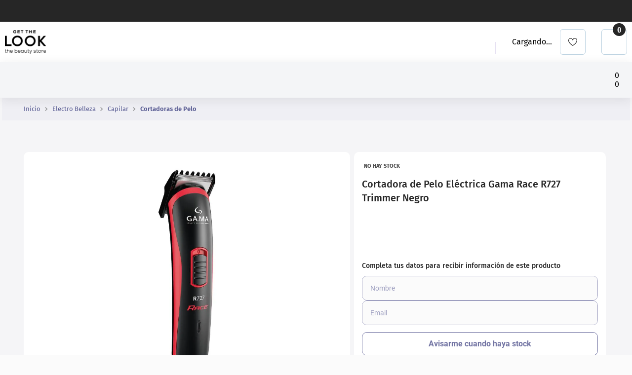

--- FILE ---
content_type: text/html; charset=utf-8
request_url: https://www.getthelook.com.ar/cortadora-de-pelo-electrica-gama-race-r727-trimmer-negro/p
body_size: 133181
content:

<!DOCTYPE html>
  <html lang="es-AR">
  <head>
    <meta name="viewport" content="width=device-width, initial-scale=1">
    <meta name="generator" content="vtex.render-server@8.179.1">
    <meta charset='utf-8'>
    

    
<style id="critical" type="text/css">@charset "UTF-8";button{font-family:sans-serif;font-size:100%;line-height:1.15;margin:0}.contain{background-size:contain!important}.bg-center{background-position:50%}.bg-center{background-repeat:no-repeat}.border-box,a,aside,body,div,h2,h3,h4,html,p,section{box-sizing:border-box}body,button{-webkit-font-smoothing:antialiased;-moz-osx-font-smoothing:grayscale}body,button{font-family:-apple-system,BlinkMacSystemFont,avenir next,avenir,helvetica neue,helvetica,ubuntu,roboto,noto,segoe ui,arial,sans-serif}@media screen and (min-width:40em){.pl5-ns{padding-left:1rem}.w-80-ns{width:80%}.ph5-m{padding-left:1rem;padding-right:1rem}body{font-family:Fira Sans,sans-serif;font-weight:400;text-transform:none;letter-spacing:0}body{font-size:1rem}}.vtex-flex-layout-0-x-flexCol--product-related .vtex-rich-text-0-x-container--related--titulo .vtex-rich-text-0-x-heading,.vtex-flex-layout-0-x-flexCol--product-related .vtex-rich-text-0-x-container--related--titulo .vtex-rich-text-0-x-paragraph{margin:0 0 5px;color:#87609f;font-size:20px;font-weight:600;line-height:normal;color:#262626;font-size:2rem;font-family:Fira Sans,"Arial, Helvetica, sans-serif";font-style:normal;font-weight:700;line-height:40px;margin:0}@font-face{font-family:Fira Sans;font-style:normal;font-weight:100;font-display:swap;src:url(https://fonts.gstatic.com/s/firasans/v17/va9C4kDNxMZdWfMOD5Vn9LjEYTLHdQ.woff2) format("woff2");unicode-range:U+0460-052f,U+1c80-1c88,U+20b4,U+2de0-2dff,U+a640-a69f,U+fe2e-fe2f}@font-face{font-family:Fira Sans;font-style:normal;font-weight:100;font-display:swap;src:url(https://fonts.gstatic.com/s/firasans/v17/va9C4kDNxMZdWfMOD5Vn9LjNYTLHdQ.woff2) format("woff2");unicode-range:U+0301,U+0400-045f,U+0490-0491,U+04b0-04b1,U+2116}@font-face{font-family:Fira Sans;font-style:normal;font-weight:100;font-display:swap;src:url(https://fonts.gstatic.com/s/firasans/v17/va9C4kDNxMZdWfMOD5Vn9LjFYTLHdQ.woff2) format("woff2");unicode-range:U+1f??}@font-face{font-family:Fira Sans;font-style:normal;font-weight:100;font-display:swap;src:url(https://fonts.gstatic.com/s/firasans/v17/va9C4kDNxMZdWfMOD5Vn9LjKYTLHdQ.woff2) format("woff2");unicode-range:U+0370-03ff}@font-face{font-family:Fira Sans;font-style:normal;font-weight:100;font-display:swap;src:url(https://fonts.gstatic.com/s/firasans/v17/va9C4kDNxMZdWfMOD5Vn9LjGYTLHdQ.woff2) format("woff2");unicode-range:U+0102-0103,U+0110-0111,U+0128-0129,U+0168-0169,U+01a0-01a1,U+01af-01b0,U+0300-0301,U+0303-0304,U+0308-0309,U+0323,U+0329,U+1ea0-1ef9,U+20ab}@font-face{font-family:Fira Sans;font-style:normal;font-weight:100;font-display:swap;src:url(https://fonts.gstatic.com/s/firasans/v17/va9C4kDNxMZdWfMOD5Vn9LjHYTLHdQ.woff2) format("woff2");unicode-range:U+0100-02af,U+0304,U+0308,U+0329,U+1e00-1e9f,U+1ef2-1eff,U+2020,U+20a0-20ab,U+20ad-20cf,U+2113,U+2c60-2c7f,U+a720-a7ff}@font-face{font-family:Fira Sans;font-style:normal;font-weight:100;font-display:swap;src:url(https://fonts.gstatic.com/s/firasans/v17/va9C4kDNxMZdWfMOD5Vn9LjJYTI.woff2) format("woff2");unicode-range:U+00??,U+0131,U+0152-0153,U+02bb-02bc,U+02c6,U+02da,U+02dc,U+0304,U+0308,U+0329,U+2000-206f,U+2074,U+20ac,U+2122,U+2191,U+2193,U+2212,U+2215,U+feff,U+fffd}@font-face{font-family:Fira Sans;font-style:normal;font-weight:200;font-display:swap;src:url(https://fonts.gstatic.com/s/firasans/v17/va9B4kDNxMZdWfMOD5VnWKneSxf6TF0.woff2) format("woff2");unicode-range:U+0460-052f,U+1c80-1c88,U+20b4,U+2de0-2dff,U+a640-a69f,U+fe2e-fe2f}@font-face{font-family:Fira Sans;font-style:normal;font-weight:200;font-display:swap;src:url(https://fonts.gstatic.com/s/firasans/v17/va9B4kDNxMZdWfMOD5VnWKneQhf6TF0.woff2) format("woff2");unicode-range:U+0301,U+0400-045f,U+0490-0491,U+04b0-04b1,U+2116}@font-face{font-family:Fira Sans;font-style:normal;font-weight:200;font-display:swap;src:url(https://fonts.gstatic.com/s/firasans/v17/va9B4kDNxMZdWfMOD5VnWKneShf6TF0.woff2) format("woff2");unicode-range:U+1f??}@font-face{font-family:Fira Sans;font-style:normal;font-weight:200;font-display:swap;src:url(https://fonts.gstatic.com/s/firasans/v17/va9B4kDNxMZdWfMOD5VnWKneRRf6TF0.woff2) format("woff2");unicode-range:U+0370-03ff}@font-face{font-family:Fira Sans;font-style:normal;font-weight:200;font-display:swap;src:url(https://fonts.gstatic.com/s/firasans/v17/va9B4kDNxMZdWfMOD5VnWKneSRf6TF0.woff2) format("woff2");unicode-range:U+0102-0103,U+0110-0111,U+0128-0129,U+0168-0169,U+01a0-01a1,U+01af-01b0,U+0300-0301,U+0303-0304,U+0308-0309,U+0323,U+0329,U+1ea0-1ef9,U+20ab}@font-face{font-family:Fira Sans;font-style:normal;font-weight:200;font-display:swap;src:url(https://fonts.gstatic.com/s/firasans/v17/va9B4kDNxMZdWfMOD5VnWKneSBf6TF0.woff2) format("woff2");unicode-range:U+0100-02af,U+0304,U+0308,U+0329,U+1e00-1e9f,U+1ef2-1eff,U+2020,U+20a0-20ab,U+20ad-20cf,U+2113,U+2c60-2c7f,U+a720-a7ff}@font-face{font-family:Fira Sans;font-style:normal;font-weight:200;font-display:swap;src:url(https://fonts.gstatic.com/s/firasans/v17/va9B4kDNxMZdWfMOD5VnWKneRhf6.woff2) format("woff2");unicode-range:U+00??,U+0131,U+0152-0153,U+02bb-02bc,U+02c6,U+02da,U+02dc,U+0304,U+0308,U+0329,U+2000-206f,U+2074,U+20ac,U+2122,U+2191,U+2193,U+2212,U+2215,U+feff,U+fffd}@font-face{font-family:Fira Sans;font-style:normal;font-weight:300;font-display:swap;src:url(https://fonts.gstatic.com/s/firasans/v17/va9B4kDNxMZdWfMOD5VnPKreSxf6TF0.woff2) format("woff2");unicode-range:U+0460-052f,U+1c80-1c88,U+20b4,U+2de0-2dff,U+a640-a69f,U+fe2e-fe2f}@font-face{font-family:Fira Sans;font-style:normal;font-weight:300;font-display:swap;src:url(https://fonts.gstatic.com/s/firasans/v17/va9B4kDNxMZdWfMOD5VnPKreQhf6TF0.woff2) format("woff2");unicode-range:U+0301,U+0400-045f,U+0490-0491,U+04b0-04b1,U+2116}@font-face{font-family:Fira Sans;font-style:normal;font-weight:300;font-display:swap;src:url(https://fonts.gstatic.com/s/firasans/v17/va9B4kDNxMZdWfMOD5VnPKreShf6TF0.woff2) format("woff2");unicode-range:U+1f??}@font-face{font-family:Fira Sans;font-style:normal;font-weight:300;font-display:swap;src:url(https://fonts.gstatic.com/s/firasans/v17/va9B4kDNxMZdWfMOD5VnPKreRRf6TF0.woff2) format("woff2");unicode-range:U+0370-03ff}@font-face{font-family:Fira Sans;font-style:normal;font-weight:300;font-display:swap;src:url(https://fonts.gstatic.com/s/firasans/v17/va9B4kDNxMZdWfMOD5VnPKreSRf6TF0.woff2) format("woff2");unicode-range:U+0102-0103,U+0110-0111,U+0128-0129,U+0168-0169,U+01a0-01a1,U+01af-01b0,U+0300-0301,U+0303-0304,U+0308-0309,U+0323,U+0329,U+1ea0-1ef9,U+20ab}@font-face{font-family:Fira Sans;font-style:normal;font-weight:300;font-display:swap;src:url(https://fonts.gstatic.com/s/firasans/v17/va9B4kDNxMZdWfMOD5VnPKreSBf6TF0.woff2) format("woff2");unicode-range:U+0100-02af,U+0304,U+0308,U+0329,U+1e00-1e9f,U+1ef2-1eff,U+2020,U+20a0-20ab,U+20ad-20cf,U+2113,U+2c60-2c7f,U+a720-a7ff}@font-face{font-family:Fira Sans;font-style:normal;font-weight:300;font-display:swap;src:url(https://fonts.gstatic.com/s/firasans/v17/va9B4kDNxMZdWfMOD5VnPKreRhf6.woff2) format("woff2");unicode-range:U+00??,U+0131,U+0152-0153,U+02bb-02bc,U+02c6,U+02da,U+02dc,U+0304,U+0308,U+0329,U+2000-206f,U+2074,U+20ac,U+2122,U+2191,U+2193,U+2212,U+2215,U+feff,U+fffd}@font-face{font-family:Fira Sans;font-style:normal;font-weight:400;font-display:swap;src:url(https://fonts.gstatic.com/s/firasans/v17/va9E4kDNxMZdWfMOD5VvmojLeTY.woff2) format("woff2");unicode-range:U+0460-052f,U+1c80-1c88,U+20b4,U+2de0-2dff,U+a640-a69f,U+fe2e-fe2f}@font-face{font-family:Fira Sans;font-style:normal;font-weight:400;font-display:swap;src:url(https://fonts.gstatic.com/s/firasans/v17/va9E4kDNxMZdWfMOD5Vvk4jLeTY.woff2) format("woff2");unicode-range:U+0301,U+0400-045f,U+0490-0491,U+04b0-04b1,U+2116}@font-face{font-family:Fira Sans;font-style:normal;font-weight:400;font-display:swap;src:url(https://fonts.gstatic.com/s/firasans/v17/va9E4kDNxMZdWfMOD5Vvm4jLeTY.woff2) format("woff2");unicode-range:U+1f??}@font-face{font-family:Fira Sans;font-style:normal;font-weight:400;font-display:swap;src:url(https://fonts.gstatic.com/s/firasans/v17/va9E4kDNxMZdWfMOD5VvlIjLeTY.woff2) format("woff2");unicode-range:U+0370-03ff}@font-face{font-family:Fira Sans;font-style:normal;font-weight:400;font-display:swap;src:url(https://fonts.gstatic.com/s/firasans/v17/va9E4kDNxMZdWfMOD5VvmIjLeTY.woff2) format("woff2");unicode-range:U+0102-0103,U+0110-0111,U+0128-0129,U+0168-0169,U+01a0-01a1,U+01af-01b0,U+0300-0301,U+0303-0304,U+0308-0309,U+0323,U+0329,U+1ea0-1ef9,U+20ab}@font-face{font-family:Fira Sans;font-style:normal;font-weight:400;font-display:swap;src:url(https://fonts.gstatic.com/s/firasans/v17/va9E4kDNxMZdWfMOD5VvmYjLeTY.woff2) format("woff2");unicode-range:U+0100-02af,U+0304,U+0308,U+0329,U+1e00-1e9f,U+1ef2-1eff,U+2020,U+20a0-20ab,U+20ad-20cf,U+2113,U+2c60-2c7f,U+a720-a7ff}@font-face{font-family:Fira Sans;font-style:normal;font-weight:400;font-display:swap;src:url(https://fonts.gstatic.com/s/firasans/v17/va9E4kDNxMZdWfMOD5Vvl4jL.woff2) format("woff2");unicode-range:U+00??,U+0131,U+0152-0153,U+02bb-02bc,U+02c6,U+02da,U+02dc,U+0304,U+0308,U+0329,U+2000-206f,U+2074,U+20ac,U+2122,U+2191,U+2193,U+2212,U+2215,U+feff,U+fffd}@font-face{font-family:Fira Sans;font-style:normal;font-weight:500;font-display:swap;src:url(https://fonts.gstatic.com/s/firasans/v17/va9B4kDNxMZdWfMOD5VnZKveSxf6TF0.woff2) format("woff2");unicode-range:U+0460-052f,U+1c80-1c88,U+20b4,U+2de0-2dff,U+a640-a69f,U+fe2e-fe2f}@font-face{font-family:Fira Sans;font-style:normal;font-weight:500;font-display:swap;src:url(https://fonts.gstatic.com/s/firasans/v17/va9B4kDNxMZdWfMOD5VnZKveQhf6TF0.woff2) format("woff2");unicode-range:U+0301,U+0400-045f,U+0490-0491,U+04b0-04b1,U+2116}@font-face{font-family:Fira Sans;font-style:normal;font-weight:500;font-display:swap;src:url(https://fonts.gstatic.com/s/firasans/v17/va9B4kDNxMZdWfMOD5VnZKveShf6TF0.woff2) format("woff2");unicode-range:U+1f??}@font-face{font-family:Fira Sans;font-style:normal;font-weight:500;font-display:swap;src:url(https://fonts.gstatic.com/s/firasans/v17/va9B4kDNxMZdWfMOD5VnZKveRRf6TF0.woff2) format("woff2");unicode-range:U+0370-03ff}@font-face{font-family:Fira Sans;font-style:normal;font-weight:500;font-display:swap;src:url(https://fonts.gstatic.com/s/firasans/v17/va9B4kDNxMZdWfMOD5VnZKveSRf6TF0.woff2) format("woff2");unicode-range:U+0102-0103,U+0110-0111,U+0128-0129,U+0168-0169,U+01a0-01a1,U+01af-01b0,U+0300-0301,U+0303-0304,U+0308-0309,U+0323,U+0329,U+1ea0-1ef9,U+20ab}@font-face{font-family:Fira Sans;font-style:normal;font-weight:500;font-display:swap;src:url(https://fonts.gstatic.com/s/firasans/v17/va9B4kDNxMZdWfMOD5VnZKveSBf6TF0.woff2) format("woff2");unicode-range:U+0100-02af,U+0304,U+0308,U+0329,U+1e00-1e9f,U+1ef2-1eff,U+2020,U+20a0-20ab,U+20ad-20cf,U+2113,U+2c60-2c7f,U+a720-a7ff}@font-face{font-family:Fira Sans;font-style:normal;font-weight:500;font-display:swap;src:url(https://fonts.gstatic.com/s/firasans/v17/va9B4kDNxMZdWfMOD5VnZKveRhf6.woff2) format("woff2");unicode-range:U+00??,U+0131,U+0152-0153,U+02bb-02bc,U+02c6,U+02da,U+02dc,U+0304,U+0308,U+0329,U+2000-206f,U+2074,U+20ac,U+2122,U+2191,U+2193,U+2212,U+2215,U+feff,U+fffd}@font-face{font-family:Fira Sans;font-style:normal;font-weight:600;font-display:swap;src:url(https://fonts.gstatic.com/s/firasans/v17/va9B4kDNxMZdWfMOD5VnSKzeSxf6TF0.woff2) format("woff2");unicode-range:U+0460-052f,U+1c80-1c88,U+20b4,U+2de0-2dff,U+a640-a69f,U+fe2e-fe2f}@font-face{font-family:Fira Sans;font-style:normal;font-weight:600;font-display:swap;src:url(https://fonts.gstatic.com/s/firasans/v17/va9B4kDNxMZdWfMOD5VnSKzeQhf6TF0.woff2) format("woff2");unicode-range:U+0301,U+0400-045f,U+0490-0491,U+04b0-04b1,U+2116}@font-face{font-family:Fira Sans;font-style:normal;font-weight:600;font-display:swap;src:url(https://fonts.gstatic.com/s/firasans/v17/va9B4kDNxMZdWfMOD5VnSKzeShf6TF0.woff2) format("woff2");unicode-range:U+1f??}@font-face{font-family:Fira Sans;font-style:normal;font-weight:600;font-display:swap;src:url(https://fonts.gstatic.com/s/firasans/v17/va9B4kDNxMZdWfMOD5VnSKzeRRf6TF0.woff2) format("woff2");unicode-range:U+0370-03ff}@font-face{font-family:Fira Sans;font-style:normal;font-weight:600;font-display:swap;src:url(https://fonts.gstatic.com/s/firasans/v17/va9B4kDNxMZdWfMOD5VnSKzeSRf6TF0.woff2) format("woff2");unicode-range:U+0102-0103,U+0110-0111,U+0128-0129,U+0168-0169,U+01a0-01a1,U+01af-01b0,U+0300-0301,U+0303-0304,U+0308-0309,U+0323,U+0329,U+1ea0-1ef9,U+20ab}@font-face{font-family:Fira Sans;font-style:normal;font-weight:600;font-display:swap;src:url(https://fonts.gstatic.com/s/firasans/v17/va9B4kDNxMZdWfMOD5VnSKzeSBf6TF0.woff2) format("woff2");unicode-range:U+0100-02af,U+0304,U+0308,U+0329,U+1e00-1e9f,U+1ef2-1eff,U+2020,U+20a0-20ab,U+20ad-20cf,U+2113,U+2c60-2c7f,U+a720-a7ff}@font-face{font-family:Fira Sans;font-style:normal;font-weight:600;font-display:swap;src:url(https://fonts.gstatic.com/s/firasans/v17/va9B4kDNxMZdWfMOD5VnSKzeRhf6.woff2) format("woff2");unicode-range:U+00??,U+0131,U+0152-0153,U+02bb-02bc,U+02c6,U+02da,U+02dc,U+0304,U+0308,U+0329,U+2000-206f,U+2074,U+20ac,U+2122,U+2191,U+2193,U+2212,U+2215,U+feff,U+fffd}@font-face{font-family:Fira Sans;font-style:normal;font-weight:700;font-display:swap;src:url(https://fonts.gstatic.com/s/firasans/v17/va9B4kDNxMZdWfMOD5VnLK3eSxf6TF0.woff2) format("woff2");unicode-range:U+0460-052f,U+1c80-1c88,U+20b4,U+2de0-2dff,U+a640-a69f,U+fe2e-fe2f}@font-face{font-family:Fira Sans;font-style:normal;font-weight:700;font-display:swap;src:url(https://fonts.gstatic.com/s/firasans/v17/va9B4kDNxMZdWfMOD5VnLK3eQhf6TF0.woff2) format("woff2");unicode-range:U+0301,U+0400-045f,U+0490-0491,U+04b0-04b1,U+2116}@font-face{font-family:Fira Sans;font-style:normal;font-weight:700;font-display:swap;src:url(https://fonts.gstatic.com/s/firasans/v17/va9B4kDNxMZdWfMOD5VnLK3eShf6TF0.woff2) format("woff2");unicode-range:U+1f??}@font-face{font-family:Fira Sans;font-style:normal;font-weight:700;font-display:swap;src:url(https://fonts.gstatic.com/s/firasans/v17/va9B4kDNxMZdWfMOD5VnLK3eRRf6TF0.woff2) format("woff2");unicode-range:U+0370-03ff}@font-face{font-family:Fira Sans;font-style:normal;font-weight:700;font-display:swap;src:url(https://fonts.gstatic.com/s/firasans/v17/va9B4kDNxMZdWfMOD5VnLK3eSRf6TF0.woff2) format("woff2");unicode-range:U+0102-0103,U+0110-0111,U+0128-0129,U+0168-0169,U+01a0-01a1,U+01af-01b0,U+0300-0301,U+0303-0304,U+0308-0309,U+0323,U+0329,U+1ea0-1ef9,U+20ab}@font-face{font-family:Fira Sans;font-style:normal;font-weight:700;font-display:swap;src:url(https://fonts.gstatic.com/s/firasans/v17/va9B4kDNxMZdWfMOD5VnLK3eSBf6TF0.woff2) format("woff2");unicode-range:U+0100-02af,U+0304,U+0308,U+0329,U+1e00-1e9f,U+1ef2-1eff,U+2020,U+20a0-20ab,U+20ad-20cf,U+2113,U+2c60-2c7f,U+a720-a7ff}@font-face{font-family:Fira Sans;font-style:normal;font-weight:700;font-display:swap;src:url(https://fonts.gstatic.com/s/firasans/v17/va9B4kDNxMZdWfMOD5VnLK3eRhf6.woff2) format("woff2");unicode-range:U+00??,U+0131,U+0152-0153,U+02bb-02bc,U+02c6,U+02da,U+02dc,U+0304,U+0308,U+0329,U+2000-206f,U+2074,U+20ac,U+2122,U+2191,U+2193,U+2212,U+2215,U+feff,U+fffd}@font-face{font-family:Fira Sans;font-style:normal;font-weight:800;font-display:swap;src:url(https://fonts.gstatic.com/s/firasans/v17/va9B4kDNxMZdWfMOD5VnMK7eSxf6TF0.woff2) format("woff2");unicode-range:U+0460-052f,U+1c80-1c88,U+20b4,U+2de0-2dff,U+a640-a69f,U+fe2e-fe2f}@font-face{font-family:Fira Sans;font-style:normal;font-weight:800;font-display:swap;src:url(https://fonts.gstatic.com/s/firasans/v17/va9B4kDNxMZdWfMOD5VnMK7eQhf6TF0.woff2) format("woff2");unicode-range:U+0301,U+0400-045f,U+0490-0491,U+04b0-04b1,U+2116}@font-face{font-family:Fira Sans;font-style:normal;font-weight:800;font-display:swap;src:url(https://fonts.gstatic.com/s/firasans/v17/va9B4kDNxMZdWfMOD5VnMK7eShf6TF0.woff2) format("woff2");unicode-range:U+1f??}@font-face{font-family:Fira Sans;font-style:normal;font-weight:800;font-display:swap;src:url(https://fonts.gstatic.com/s/firasans/v17/va9B4kDNxMZdWfMOD5VnMK7eRRf6TF0.woff2) format("woff2");unicode-range:U+0370-03ff}@font-face{font-family:Fira Sans;font-style:normal;font-weight:800;font-display:swap;src:url(https://fonts.gstatic.com/s/firasans/v17/va9B4kDNxMZdWfMOD5VnMK7eSRf6TF0.woff2) format("woff2");unicode-range:U+0102-0103,U+0110-0111,U+0128-0129,U+0168-0169,U+01a0-01a1,U+01af-01b0,U+0300-0301,U+0303-0304,U+0308-0309,U+0323,U+0329,U+1ea0-1ef9,U+20ab}@font-face{font-family:Fira Sans;font-style:normal;font-weight:800;font-display:swap;src:url(https://fonts.gstatic.com/s/firasans/v17/va9B4kDNxMZdWfMOD5VnMK7eSBf6TF0.woff2) format("woff2");unicode-range:U+0100-02af,U+0304,U+0308,U+0329,U+1e00-1e9f,U+1ef2-1eff,U+2020,U+20a0-20ab,U+20ad-20cf,U+2113,U+2c60-2c7f,U+a720-a7ff}@font-face{font-family:Fira Sans;font-style:normal;font-weight:800;font-display:swap;src:url(https://fonts.gstatic.com/s/firasans/v17/va9B4kDNxMZdWfMOD5VnMK7eRhf6.woff2) format("woff2");unicode-range:U+00??,U+0131,U+0152-0153,U+02bb-02bc,U+02c6,U+02da,U+02dc,U+0304,U+0308,U+0329,U+2000-206f,U+2074,U+20ac,U+2122,U+2191,U+2193,U+2212,U+2215,U+feff,U+fffd}@font-face{font-family:Fira Sans;font-style:normal;font-weight:900;font-display:swap;src:url(https://fonts.gstatic.com/s/firasans/v17/va9B4kDNxMZdWfMOD5VnFK_eSxf6TF0.woff2) format("woff2");unicode-range:U+0460-052f,U+1c80-1c88,U+20b4,U+2de0-2dff,U+a640-a69f,U+fe2e-fe2f}@font-face{font-family:Fira Sans;font-style:normal;font-weight:900;font-display:swap;src:url(https://fonts.gstatic.com/s/firasans/v17/va9B4kDNxMZdWfMOD5VnFK_eQhf6TF0.woff2) format("woff2");unicode-range:U+0301,U+0400-045f,U+0490-0491,U+04b0-04b1,U+2116}@font-face{font-family:Fira Sans;font-style:normal;font-weight:900;font-display:swap;src:url(https://fonts.gstatic.com/s/firasans/v17/va9B4kDNxMZdWfMOD5VnFK_eShf6TF0.woff2) format("woff2");unicode-range:U+1f??}@font-face{font-family:Fira Sans;font-style:normal;font-weight:900;font-display:swap;src:url(https://fonts.gstatic.com/s/firasans/v17/va9B4kDNxMZdWfMOD5VnFK_eRRf6TF0.woff2) format("woff2");unicode-range:U+0370-03ff}@font-face{font-family:Fira Sans;font-style:normal;font-weight:900;font-display:swap;src:url(https://fonts.gstatic.com/s/firasans/v17/va9B4kDNxMZdWfMOD5VnFK_eSRf6TF0.woff2) format("woff2");unicode-range:U+0102-0103,U+0110-0111,U+0128-0129,U+0168-0169,U+01a0-01a1,U+01af-01b0,U+0300-0301,U+0303-0304,U+0308-0309,U+0323,U+0329,U+1ea0-1ef9,U+20ab}@font-face{font-family:Fira Sans;font-style:normal;font-weight:900;font-display:swap;src:url(https://fonts.gstatic.com/s/firasans/v17/va9B4kDNxMZdWfMOD5VnFK_eSBf6TF0.woff2) format("woff2");unicode-range:U+0100-02af,U+0304,U+0308,U+0329,U+1e00-1e9f,U+1ef2-1eff,U+2020,U+20a0-20ab,U+20ad-20cf,U+2113,U+2c60-2c7f,U+a720-a7ff}@font-face{font-family:Fira Sans;font-style:normal;font-weight:900;font-display:swap;src:url(https://fonts.gstatic.com/s/firasans/v17/va9B4kDNxMZdWfMOD5VnFK_eRhf6.woff2) format("woff2");unicode-range:U+00??,U+0131,U+0152-0153,U+02bb-02bc,U+02c6,U+02da,U+02dc,U+0304,U+0308,U+0329,U+2000-206f,U+2074,U+20ac,U+2122,U+2191,U+2193,U+2212,U+2215,U+feff,U+fffd}@font-face{font-family:Roboto;font-style:italic;font-weight:300;font-display:swap;src:url(https://fonts.gstatic.com/s/roboto/v30/KFOjCnqEu92Fr1Mu51TjASc3CsTKlA.woff2) format("woff2");unicode-range:U+0460-052f,U+1c80-1c88,U+20b4,U+2de0-2dff,U+a640-a69f,U+fe2e-fe2f}@font-face{font-family:Roboto;font-style:italic;font-weight:300;font-display:swap;src:url(https://fonts.gstatic.com/s/roboto/v30/KFOjCnqEu92Fr1Mu51TjASc-CsTKlA.woff2) format("woff2");unicode-range:U+0301,U+0400-045f,U+0490-0491,U+04b0-04b1,U+2116}@font-face{font-family:Roboto;font-style:italic;font-weight:300;font-display:swap;src:url(https://fonts.gstatic.com/s/roboto/v30/KFOjCnqEu92Fr1Mu51TjASc2CsTKlA.woff2) format("woff2");unicode-range:U+1f??}@font-face{font-family:Roboto;font-style:italic;font-weight:300;font-display:swap;src:url(https://fonts.gstatic.com/s/roboto/v30/KFOjCnqEu92Fr1Mu51TjASc5CsTKlA.woff2) format("woff2");unicode-range:U+0370-03ff}@font-face{font-family:Roboto;font-style:italic;font-weight:300;font-display:swap;src:url(https://fonts.gstatic.com/s/roboto/v30/KFOjCnqEu92Fr1Mu51TjASc1CsTKlA.woff2) format("woff2");unicode-range:U+0102-0103,U+0110-0111,U+0128-0129,U+0168-0169,U+01a0-01a1,U+01af-01b0,U+0300-0301,U+0303-0304,U+0308-0309,U+0323,U+0329,U+1ea0-1ef9,U+20ab}@font-face{font-family:Roboto;font-style:italic;font-weight:300;font-display:swap;src:url(https://fonts.gstatic.com/s/roboto/v30/KFOjCnqEu92Fr1Mu51TjASc0CsTKlA.woff2) format("woff2");unicode-range:U+0100-02af,U+0300-0301,U+0303-0304,U+0308-0309,U+0323,U+0329,U+1e??,U+2020,U+20a0-20ab,U+20ad-20cf,U+2113,U+2c60-2c7f,U+a720-a7ff}@font-face{font-family:Roboto;font-style:italic;font-weight:300;font-display:swap;src:url(https://fonts.gstatic.com/s/roboto/v30/KFOjCnqEu92Fr1Mu51TjASc6CsQ.woff2) format("woff2");unicode-range:U+00??,U+0131,U+0152-0153,U+02bb-02bc,U+02c6,U+02da,U+02dc,U+0300-0301,U+0303-0304,U+0308-0309,U+0323,U+0329,U+2000-206f,U+2074,U+20ac,U+2122,U+2191,U+2193,U+2212,U+2215,U+feff,U+fffd}@font-face{font-family:Roboto;font-style:italic;font-weight:400;font-display:swap;src:url(https://fonts.gstatic.com/s/roboto/v30/KFOkCnqEu92Fr1Mu51xFIzIFKw.woff2) format("woff2");unicode-range:U+0460-052f,U+1c80-1c88,U+20b4,U+2de0-2dff,U+a640-a69f,U+fe2e-fe2f}@font-face{font-family:Roboto;font-style:italic;font-weight:400;font-display:swap;src:url(https://fonts.gstatic.com/s/roboto/v30/KFOkCnqEu92Fr1Mu51xMIzIFKw.woff2) format("woff2");unicode-range:U+0301,U+0400-045f,U+0490-0491,U+04b0-04b1,U+2116}@font-face{font-family:Roboto;font-style:italic;font-weight:400;font-display:swap;src:url(https://fonts.gstatic.com/s/roboto/v30/KFOkCnqEu92Fr1Mu51xEIzIFKw.woff2) format("woff2");unicode-range:U+1f??}@font-face{font-family:Roboto;font-style:italic;font-weight:400;font-display:swap;src:url(https://fonts.gstatic.com/s/roboto/v30/KFOkCnqEu92Fr1Mu51xLIzIFKw.woff2) format("woff2");unicode-range:U+0370-03ff}@font-face{font-family:Roboto;font-style:italic;font-weight:400;font-display:swap;src:url(https://fonts.gstatic.com/s/roboto/v30/KFOkCnqEu92Fr1Mu51xHIzIFKw.woff2) format("woff2");unicode-range:U+0102-0103,U+0110-0111,U+0128-0129,U+0168-0169,U+01a0-01a1,U+01af-01b0,U+0300-0301,U+0303-0304,U+0308-0309,U+0323,U+0329,U+1ea0-1ef9,U+20ab}@font-face{font-family:Roboto;font-style:italic;font-weight:400;font-display:swap;src:url(https://fonts.gstatic.com/s/roboto/v30/KFOkCnqEu92Fr1Mu51xGIzIFKw.woff2) format("woff2");unicode-range:U+0100-02af,U+0300-0301,U+0303-0304,U+0308-0309,U+0323,U+0329,U+1e??,U+2020,U+20a0-20ab,U+20ad-20cf,U+2113,U+2c60-2c7f,U+a720-a7ff}@font-face{font-family:Roboto;font-style:italic;font-weight:400;font-display:swap;src:url(https://fonts.gstatic.com/s/roboto/v30/KFOkCnqEu92Fr1Mu51xIIzI.woff2) format("woff2");unicode-range:U+00??,U+0131,U+0152-0153,U+02bb-02bc,U+02c6,U+02da,U+02dc,U+0300-0301,U+0303-0304,U+0308-0309,U+0323,U+0329,U+2000-206f,U+2074,U+20ac,U+2122,U+2191,U+2193,U+2212,U+2215,U+feff,U+fffd}@font-face{font-family:Roboto;font-style:italic;font-weight:500;font-display:swap;src:url(https://fonts.gstatic.com/s/roboto/v30/KFOjCnqEu92Fr1Mu51S7ACc3CsTKlA.woff2) format("woff2");unicode-range:U+0460-052f,U+1c80-1c88,U+20b4,U+2de0-2dff,U+a640-a69f,U+fe2e-fe2f}@font-face{font-family:Roboto;font-style:italic;font-weight:500;font-display:swap;src:url(https://fonts.gstatic.com/s/roboto/v30/KFOjCnqEu92Fr1Mu51S7ACc-CsTKlA.woff2) format("woff2");unicode-range:U+0301,U+0400-045f,U+0490-0491,U+04b0-04b1,U+2116}@font-face{font-family:Roboto;font-style:italic;font-weight:500;font-display:swap;src:url(https://fonts.gstatic.com/s/roboto/v30/KFOjCnqEu92Fr1Mu51S7ACc2CsTKlA.woff2) format("woff2");unicode-range:U+1f??}@font-face{font-family:Roboto;font-style:italic;font-weight:500;font-display:swap;src:url(https://fonts.gstatic.com/s/roboto/v30/KFOjCnqEu92Fr1Mu51S7ACc5CsTKlA.woff2) format("woff2");unicode-range:U+0370-03ff}@font-face{font-family:Roboto;font-style:italic;font-weight:500;font-display:swap;src:url(https://fonts.gstatic.com/s/roboto/v30/KFOjCnqEu92Fr1Mu51S7ACc1CsTKlA.woff2) format("woff2");unicode-range:U+0102-0103,U+0110-0111,U+0128-0129,U+0168-0169,U+01a0-01a1,U+01af-01b0,U+0300-0301,U+0303-0304,U+0308-0309,U+0323,U+0329,U+1ea0-1ef9,U+20ab}@font-face{font-family:Roboto;font-style:italic;font-weight:500;font-display:swap;src:url(https://fonts.gstatic.com/s/roboto/v30/KFOjCnqEu92Fr1Mu51S7ACc0CsTKlA.woff2) format("woff2");unicode-range:U+0100-02af,U+0300-0301,U+0303-0304,U+0308-0309,U+0323,U+0329,U+1e??,U+2020,U+20a0-20ab,U+20ad-20cf,U+2113,U+2c60-2c7f,U+a720-a7ff}@font-face{font-family:Roboto;font-style:italic;font-weight:500;font-display:swap;src:url(https://fonts.gstatic.com/s/roboto/v30/KFOjCnqEu92Fr1Mu51S7ACc6CsQ.woff2) format("woff2");unicode-range:U+00??,U+0131,U+0152-0153,U+02bb-02bc,U+02c6,U+02da,U+02dc,U+0300-0301,U+0303-0304,U+0308-0309,U+0323,U+0329,U+2000-206f,U+2074,U+20ac,U+2122,U+2191,U+2193,U+2212,U+2215,U+feff,U+fffd}@font-face{font-family:Roboto;font-style:italic;font-weight:700;font-display:swap;src:url(https://fonts.gstatic.com/s/roboto/v30/KFOjCnqEu92Fr1Mu51TzBic3CsTKlA.woff2) format("woff2");unicode-range:U+0460-052f,U+1c80-1c88,U+20b4,U+2de0-2dff,U+a640-a69f,U+fe2e-fe2f}@font-face{font-family:Roboto;font-style:italic;font-weight:700;font-display:swap;src:url(https://fonts.gstatic.com/s/roboto/v30/KFOjCnqEu92Fr1Mu51TzBic-CsTKlA.woff2) format("woff2");unicode-range:U+0301,U+0400-045f,U+0490-0491,U+04b0-04b1,U+2116}@font-face{font-family:Roboto;font-style:italic;font-weight:700;font-display:swap;src:url(https://fonts.gstatic.com/s/roboto/v30/KFOjCnqEu92Fr1Mu51TzBic2CsTKlA.woff2) format("woff2");unicode-range:U+1f??}@font-face{font-family:Roboto;font-style:italic;font-weight:700;font-display:swap;src:url(https://fonts.gstatic.com/s/roboto/v30/KFOjCnqEu92Fr1Mu51TzBic5CsTKlA.woff2) format("woff2");unicode-range:U+0370-03ff}@font-face{font-family:Roboto;font-style:italic;font-weight:700;font-display:swap;src:url(https://fonts.gstatic.com/s/roboto/v30/KFOjCnqEu92Fr1Mu51TzBic1CsTKlA.woff2) format("woff2");unicode-range:U+0102-0103,U+0110-0111,U+0128-0129,U+0168-0169,U+01a0-01a1,U+01af-01b0,U+0300-0301,U+0303-0304,U+0308-0309,U+0323,U+0329,U+1ea0-1ef9,U+20ab}@font-face{font-family:Roboto;font-style:italic;font-weight:700;font-display:swap;src:url(https://fonts.gstatic.com/s/roboto/v30/KFOjCnqEu92Fr1Mu51TzBic0CsTKlA.woff2) format("woff2");unicode-range:U+0100-02af,U+0300-0301,U+0303-0304,U+0308-0309,U+0323,U+0329,U+1e??,U+2020,U+20a0-20ab,U+20ad-20cf,U+2113,U+2c60-2c7f,U+a720-a7ff}@font-face{font-family:Roboto;font-style:italic;font-weight:700;font-display:swap;src:url(https://fonts.gstatic.com/s/roboto/v30/KFOjCnqEu92Fr1Mu51TzBic6CsQ.woff2) format("woff2");unicode-range:U+00??,U+0131,U+0152-0153,U+02bb-02bc,U+02c6,U+02da,U+02dc,U+0300-0301,U+0303-0304,U+0308-0309,U+0323,U+0329,U+2000-206f,U+2074,U+20ac,U+2122,U+2191,U+2193,U+2212,U+2215,U+feff,U+fffd}@font-face{font-family:Roboto;font-style:italic;font-weight:900;font-display:swap;src:url(https://fonts.gstatic.com/s/roboto/v30/KFOjCnqEu92Fr1Mu51TLBCc3CsTKlA.woff2) format("woff2");unicode-range:U+0460-052f,U+1c80-1c88,U+20b4,U+2de0-2dff,U+a640-a69f,U+fe2e-fe2f}@font-face{font-family:Roboto;font-style:italic;font-weight:900;font-display:swap;src:url(https://fonts.gstatic.com/s/roboto/v30/KFOjCnqEu92Fr1Mu51TLBCc-CsTKlA.woff2) format("woff2");unicode-range:U+0301,U+0400-045f,U+0490-0491,U+04b0-04b1,U+2116}@font-face{font-family:Roboto;font-style:italic;font-weight:900;font-display:swap;src:url(https://fonts.gstatic.com/s/roboto/v30/KFOjCnqEu92Fr1Mu51TLBCc2CsTKlA.woff2) format("woff2");unicode-range:U+1f??}@font-face{font-family:Roboto;font-style:italic;font-weight:900;font-display:swap;src:url(https://fonts.gstatic.com/s/roboto/v30/KFOjCnqEu92Fr1Mu51TLBCc5CsTKlA.woff2) format("woff2");unicode-range:U+0370-03ff}@font-face{font-family:Roboto;font-style:italic;font-weight:900;font-display:swap;src:url(https://fonts.gstatic.com/s/roboto/v30/KFOjCnqEu92Fr1Mu51TLBCc1CsTKlA.woff2) format("woff2");unicode-range:U+0102-0103,U+0110-0111,U+0128-0129,U+0168-0169,U+01a0-01a1,U+01af-01b0,U+0300-0301,U+0303-0304,U+0308-0309,U+0323,U+0329,U+1ea0-1ef9,U+20ab}@font-face{font-family:Roboto;font-style:italic;font-weight:900;font-display:swap;src:url(https://fonts.gstatic.com/s/roboto/v30/KFOjCnqEu92Fr1Mu51TLBCc0CsTKlA.woff2) format("woff2");unicode-range:U+0100-02af,U+0300-0301,U+0303-0304,U+0308-0309,U+0323,U+0329,U+1e??,U+2020,U+20a0-20ab,U+20ad-20cf,U+2113,U+2c60-2c7f,U+a720-a7ff}@font-face{font-family:Roboto;font-style:italic;font-weight:900;font-display:swap;src:url(https://fonts.gstatic.com/s/roboto/v30/KFOjCnqEu92Fr1Mu51TLBCc6CsQ.woff2) format("woff2");unicode-range:U+00??,U+0131,U+0152-0153,U+02bb-02bc,U+02c6,U+02da,U+02dc,U+0300-0301,U+0303-0304,U+0308-0309,U+0323,U+0329,U+2000-206f,U+2074,U+20ac,U+2122,U+2191,U+2193,U+2212,U+2215,U+feff,U+fffd}@font-face{font-family:Roboto;font-style:normal;font-weight:300;font-display:swap;src:url(https://fonts.gstatic.com/s/roboto/v30/KFOlCnqEu92Fr1MmSU5fCRc4EsA.woff2) format("woff2");unicode-range:U+0460-052f,U+1c80-1c88,U+20b4,U+2de0-2dff,U+a640-a69f,U+fe2e-fe2f}@font-face{font-family:Roboto;font-style:normal;font-weight:300;font-display:swap;src:url(https://fonts.gstatic.com/s/roboto/v30/KFOlCnqEu92Fr1MmSU5fABc4EsA.woff2) format("woff2");unicode-range:U+0301,U+0400-045f,U+0490-0491,U+04b0-04b1,U+2116}@font-face{font-family:Roboto;font-style:normal;font-weight:300;font-display:swap;src:url(https://fonts.gstatic.com/s/roboto/v30/KFOlCnqEu92Fr1MmSU5fCBc4EsA.woff2) format("woff2");unicode-range:U+1f??}@font-face{font-family:Roboto;font-style:normal;font-weight:300;font-display:swap;src:url(https://fonts.gstatic.com/s/roboto/v30/KFOlCnqEu92Fr1MmSU5fBxc4EsA.woff2) format("woff2");unicode-range:U+0370-03ff}@font-face{font-family:Roboto;font-style:normal;font-weight:300;font-display:swap;src:url(https://fonts.gstatic.com/s/roboto/v30/KFOlCnqEu92Fr1MmSU5fCxc4EsA.woff2) format("woff2");unicode-range:U+0102-0103,U+0110-0111,U+0128-0129,U+0168-0169,U+01a0-01a1,U+01af-01b0,U+0300-0301,U+0303-0304,U+0308-0309,U+0323,U+0329,U+1ea0-1ef9,U+20ab}@font-face{font-family:Roboto;font-style:normal;font-weight:300;font-display:swap;src:url(https://fonts.gstatic.com/s/roboto/v30/KFOlCnqEu92Fr1MmSU5fChc4EsA.woff2) format("woff2");unicode-range:U+0100-02af,U+0300-0301,U+0303-0304,U+0308-0309,U+0323,U+0329,U+1e??,U+2020,U+20a0-20ab,U+20ad-20cf,U+2113,U+2c60-2c7f,U+a720-a7ff}@font-face{font-family:Roboto;font-style:normal;font-weight:300;font-display:swap;src:url(https://fonts.gstatic.com/s/roboto/v30/KFOlCnqEu92Fr1MmSU5fBBc4.woff2) format("woff2");unicode-range:U+00??,U+0131,U+0152-0153,U+02bb-02bc,U+02c6,U+02da,U+02dc,U+0300-0301,U+0303-0304,U+0308-0309,U+0323,U+0329,U+2000-206f,U+2074,U+20ac,U+2122,U+2191,U+2193,U+2212,U+2215,U+feff,U+fffd}@font-face{font-family:Roboto;font-style:normal;font-weight:400;font-display:swap;src:url(https://fonts.gstatic.com/s/roboto/v30/KFOmCnqEu92Fr1Mu72xKOzY.woff2) format("woff2");unicode-range:U+0460-052f,U+1c80-1c88,U+20b4,U+2de0-2dff,U+a640-a69f,U+fe2e-fe2f}@font-face{font-family:Roboto;font-style:normal;font-weight:400;font-display:swap;src:url(https://fonts.gstatic.com/s/roboto/v30/KFOmCnqEu92Fr1Mu5mxKOzY.woff2) format("woff2");unicode-range:U+0301,U+0400-045f,U+0490-0491,U+04b0-04b1,U+2116}@font-face{font-family:Roboto;font-style:normal;font-weight:400;font-display:swap;src:url(https://fonts.gstatic.com/s/roboto/v30/KFOmCnqEu92Fr1Mu7mxKOzY.woff2) format("woff2");unicode-range:U+1f??}@font-face{font-family:Roboto;font-style:normal;font-weight:400;font-display:swap;src:url(https://fonts.gstatic.com/s/roboto/v30/KFOmCnqEu92Fr1Mu4WxKOzY.woff2) format("woff2");unicode-range:U+0370-03ff}@font-face{font-family:Roboto;font-style:normal;font-weight:400;font-display:swap;src:url(https://fonts.gstatic.com/s/roboto/v30/KFOmCnqEu92Fr1Mu7WxKOzY.woff2) format("woff2");unicode-range:U+0102-0103,U+0110-0111,U+0128-0129,U+0168-0169,U+01a0-01a1,U+01af-01b0,U+0300-0301,U+0303-0304,U+0308-0309,U+0323,U+0329,U+1ea0-1ef9,U+20ab}@font-face{font-family:Roboto;font-style:normal;font-weight:400;font-display:swap;src:url(https://fonts.gstatic.com/s/roboto/v30/KFOmCnqEu92Fr1Mu7GxKOzY.woff2) format("woff2");unicode-range:U+0100-02af,U+0300-0301,U+0303-0304,U+0308-0309,U+0323,U+0329,U+1e??,U+2020,U+20a0-20ab,U+20ad-20cf,U+2113,U+2c60-2c7f,U+a720-a7ff}@font-face{font-family:Roboto;font-style:normal;font-weight:400;font-display:swap;src:url(https://fonts.gstatic.com/s/roboto/v30/KFOmCnqEu92Fr1Mu4mxK.woff2) format("woff2");unicode-range:U+00??,U+0131,U+0152-0153,U+02bb-02bc,U+02c6,U+02da,U+02dc,U+0300-0301,U+0303-0304,U+0308-0309,U+0323,U+0329,U+2000-206f,U+2074,U+20ac,U+2122,U+2191,U+2193,U+2212,U+2215,U+feff,U+fffd}@font-face{font-family:Roboto;font-style:normal;font-weight:500;font-display:swap;src:url(https://fonts.gstatic.com/s/roboto/v30/KFOlCnqEu92Fr1MmEU9fCRc4EsA.woff2) format("woff2");unicode-range:U+0460-052f,U+1c80-1c88,U+20b4,U+2de0-2dff,U+a640-a69f,U+fe2e-fe2f}@font-face{font-family:Roboto;font-style:normal;font-weight:500;font-display:swap;src:url(https://fonts.gstatic.com/s/roboto/v30/KFOlCnqEu92Fr1MmEU9fABc4EsA.woff2) format("woff2");unicode-range:U+0301,U+0400-045f,U+0490-0491,U+04b0-04b1,U+2116}@font-face{font-family:Roboto;font-style:normal;font-weight:500;font-display:swap;src:url(https://fonts.gstatic.com/s/roboto/v30/KFOlCnqEu92Fr1MmEU9fCBc4EsA.woff2) format("woff2");unicode-range:U+1f??}@font-face{font-family:Roboto;font-style:normal;font-weight:500;font-display:swap;src:url(https://fonts.gstatic.com/s/roboto/v30/KFOlCnqEu92Fr1MmEU9fBxc4EsA.woff2) format("woff2");unicode-range:U+0370-03ff}@font-face{font-family:Roboto;font-style:normal;font-weight:500;font-display:swap;src:url(https://fonts.gstatic.com/s/roboto/v30/KFOlCnqEu92Fr1MmEU9fCxc4EsA.woff2) format("woff2");unicode-range:U+0102-0103,U+0110-0111,U+0128-0129,U+0168-0169,U+01a0-01a1,U+01af-01b0,U+0300-0301,U+0303-0304,U+0308-0309,U+0323,U+0329,U+1ea0-1ef9,U+20ab}@font-face{font-family:Roboto;font-style:normal;font-weight:500;font-display:swap;src:url(https://fonts.gstatic.com/s/roboto/v30/KFOlCnqEu92Fr1MmEU9fChc4EsA.woff2) format("woff2");unicode-range:U+0100-02af,U+0300-0301,U+0303-0304,U+0308-0309,U+0323,U+0329,U+1e??,U+2020,U+20a0-20ab,U+20ad-20cf,U+2113,U+2c60-2c7f,U+a720-a7ff}@font-face{font-family:Roboto;font-style:normal;font-weight:500;font-display:swap;src:url(https://fonts.gstatic.com/s/roboto/v30/KFOlCnqEu92Fr1MmEU9fBBc4.woff2) format("woff2");unicode-range:U+00??,U+0131,U+0152-0153,U+02bb-02bc,U+02c6,U+02da,U+02dc,U+0300-0301,U+0303-0304,U+0308-0309,U+0323,U+0329,U+2000-206f,U+2074,U+20ac,U+2122,U+2191,U+2193,U+2212,U+2215,U+feff,U+fffd}@font-face{font-family:Roboto;font-style:normal;font-weight:700;font-display:swap;src:url(https://fonts.gstatic.com/s/roboto/v30/KFOlCnqEu92Fr1MmWUlfCRc4EsA.woff2) format("woff2");unicode-range:U+0460-052f,U+1c80-1c88,U+20b4,U+2de0-2dff,U+a640-a69f,U+fe2e-fe2f}@font-face{font-family:Roboto;font-style:normal;font-weight:700;font-display:swap;src:url(https://fonts.gstatic.com/s/roboto/v30/KFOlCnqEu92Fr1MmWUlfABc4EsA.woff2) format("woff2");unicode-range:U+0301,U+0400-045f,U+0490-0491,U+04b0-04b1,U+2116}@font-face{font-family:Roboto;font-style:normal;font-weight:700;font-display:swap;src:url(https://fonts.gstatic.com/s/roboto/v30/KFOlCnqEu92Fr1MmWUlfCBc4EsA.woff2) format("woff2");unicode-range:U+1f??}@font-face{font-family:Roboto;font-style:normal;font-weight:700;font-display:swap;src:url(https://fonts.gstatic.com/s/roboto/v30/KFOlCnqEu92Fr1MmWUlfBxc4EsA.woff2) format("woff2");unicode-range:U+0370-03ff}@font-face{font-family:Roboto;font-style:normal;font-weight:700;font-display:swap;src:url(https://fonts.gstatic.com/s/roboto/v30/KFOlCnqEu92Fr1MmWUlfCxc4EsA.woff2) format("woff2");unicode-range:U+0102-0103,U+0110-0111,U+0128-0129,U+0168-0169,U+01a0-01a1,U+01af-01b0,U+0300-0301,U+0303-0304,U+0308-0309,U+0323,U+0329,U+1ea0-1ef9,U+20ab}@font-face{font-family:Roboto;font-style:normal;font-weight:700;font-display:swap;src:url(https://fonts.gstatic.com/s/roboto/v30/KFOlCnqEu92Fr1MmWUlfChc4EsA.woff2) format("woff2");unicode-range:U+0100-02af,U+0300-0301,U+0303-0304,U+0308-0309,U+0323,U+0329,U+1e??,U+2020,U+20a0-20ab,U+20ad-20cf,U+2113,U+2c60-2c7f,U+a720-a7ff}@font-face{font-family:Roboto;font-style:normal;font-weight:700;font-display:swap;src:url(https://fonts.gstatic.com/s/roboto/v30/KFOlCnqEu92Fr1MmWUlfBBc4.woff2) format("woff2");unicode-range:U+00??,U+0131,U+0152-0153,U+02bb-02bc,U+02c6,U+02da,U+02dc,U+0300-0301,U+0303-0304,U+0308-0309,U+0323,U+0329,U+2000-206f,U+2074,U+20ac,U+2122,U+2191,U+2193,U+2212,U+2215,U+feff,U+fffd}@font-face{font-family:Roboto;font-style:normal;font-weight:900;font-display:swap;src:url(https://fonts.gstatic.com/s/roboto/v30/KFOlCnqEu92Fr1MmYUtfCRc4EsA.woff2) format("woff2");unicode-range:U+0460-052f,U+1c80-1c88,U+20b4,U+2de0-2dff,U+a640-a69f,U+fe2e-fe2f}@font-face{font-family:Roboto;font-style:normal;font-weight:900;font-display:swap;src:url(https://fonts.gstatic.com/s/roboto/v30/KFOlCnqEu92Fr1MmYUtfABc4EsA.woff2) format("woff2");unicode-range:U+0301,U+0400-045f,U+0490-0491,U+04b0-04b1,U+2116}@font-face{font-family:Roboto;font-style:normal;font-weight:900;font-display:swap;src:url(https://fonts.gstatic.com/s/roboto/v30/KFOlCnqEu92Fr1MmYUtfCBc4EsA.woff2) format("woff2");unicode-range:U+1f??}@font-face{font-family:Roboto;font-style:normal;font-weight:900;font-display:swap;src:url(https://fonts.gstatic.com/s/roboto/v30/KFOlCnqEu92Fr1MmYUtfBxc4EsA.woff2) format("woff2");unicode-range:U+0370-03ff}@font-face{font-family:Roboto;font-style:normal;font-weight:900;font-display:swap;src:url(https://fonts.gstatic.com/s/roboto/v30/KFOlCnqEu92Fr1MmYUtfCxc4EsA.woff2) format("woff2");unicode-range:U+0102-0103,U+0110-0111,U+0128-0129,U+0168-0169,U+01a0-01a1,U+01af-01b0,U+0300-0301,U+0303-0304,U+0308-0309,U+0323,U+0329,U+1ea0-1ef9,U+20ab}@font-face{font-family:Roboto;font-style:normal;font-weight:900;font-display:swap;src:url(https://fonts.gstatic.com/s/roboto/v30/KFOlCnqEu92Fr1MmYUtfChc4EsA.woff2) format("woff2");unicode-range:U+0100-02af,U+0300-0301,U+0303-0304,U+0308-0309,U+0323,U+0329,U+1e??,U+2020,U+20a0-20ab,U+20ad-20cf,U+2113,U+2c60-2c7f,U+a720-a7ff}@font-face{font-family:Roboto;font-style:normal;font-weight:900;font-display:swap;src:url(https://fonts.gstatic.com/s/roboto/v30/KFOlCnqEu92Fr1MmYUtfBBc4.woff2) format("woff2");unicode-range:U+00??,U+0131,U+0152-0153,U+02bb-02bc,U+02c6,U+02da,U+02dc,U+0300-0301,U+0303-0304,U+0308-0309,U+0323,U+0329,U+2000-206f,U+2074,U+20ac,U+2122,U+2191,U+2193,U+2212,U+2215,U+feff,U+fffd}.bg-light-gray{background-color:#e3e4e6}.bt{border-top-style:solid;border-top-width:1px}.br{border-right-style:solid;border-right-width:1px}.bl{border-left-style:solid;border-left-width:1px}.br--bottom{border-top-left-radius:0;border-top-right-radius:0}.br--top{border-bottom-right-radius:0}.br--right,.br--top{border-bottom-left-radius:0}.bb-0{border-bottom-width:0}.shadow-5{box-shadow:4px 4px 8px 0 rgba(0,0,0,.2)}.border-box,a,aside,body,div,h1,html,input[type=text],section{box-sizing:border-box}.pl1{padding-left:.125rem}.pt1{padding-top:.125rem}.pt2{padding-top:.25rem}.pl3{padding-left:.5rem}.ph9{padding-left:4rem;padding-right:4rem}.pt11{padding-top:16rem}.justify-end{-webkit-box-pack:end;justify-content:flex-end}.justify-around{justify-content:space-around}.fixed{position:fixed}.f5{font-size:1rem}.ml-auto{margin-left:auto}.z-3{z-index:3}.z-max{z-index:2147483647}@media screen and (min-width:20em){.bt-s{border-top-style:solid;border-top-width:1px}.tc-s{text-align:center}body{font-family:Fira Sans,sans-serif;font-weight:400;text-transform:none;letter-spacing:0}body{font-size:1rem}}@media screen and (min-width:40em){.bn-ns{border-style:none;border-width:0}.pr0-ns{padding-right:0}.pb0-ns{padding-bottom:0}.right-0-ns{right:0}.dib-ns{display:inline-block}.flex-ns{display:-webkit-box;display:flex}.w-auto-ns{width:auto}.pt3-m{padding-top:.5rem}.ph5-m{padding-left:1rem;padding-right:1rem}body{font-family:Fira Sans,sans-serif;font-weight:400;text-transform:none;letter-spacing:0}body{font-size:1rem}}@media screen and (min-width:64em){.pt5-l{padding-top:1rem}body{font-family:Fira Sans,sans-serif;font-weight:400;text-transform:none;letter-spacing:0}body{font-size:1rem}}@-webkit-keyframes vtex-styleguide-9-x-vtex-spinner-rotate{0%{transform:translateZ(0) rotate(0)}to{transform:translateZ(0) rotate(1turn)}}@keyframes vtex-styleguide-9-x-vtex-spinner-rotate{0%{transform:translateZ(0) rotate(0)}to{transform:translateZ(0) rotate(1turn)}}.vtex-styleguide-9-x-rotate{transform-origin:50% 50%;-webkit-animation:.5s linear infinite vtex-styleguide-9-x-vtex-spinner-rotate;animation:.5s linear infinite vtex-styleguide-9-x-vtex-spinner-rotate}.vtex-search-result-3-x-filters--layout{width:100%!important}.vtex__icon-spinner{color:#000}.vtex-search-result-3-x-searchResultContainer{max-width:100%;min-height:25rem;padding:0 0 10rem}.vtex-search-result-3-x-searchResultContainer .vtex-search-result-3-x-totalProducts--layout{text-align:left;padding:5px 0 0;font-size:.875rem;font-family:Fira Sans,"Arial, Helvetica, sans-serif";font-weight:400;color:#515151}.vtex-search-result-3-x-searchResultContainer .vtex-search-result-3-x-totalProducts--layout .vtex-search-result-3-x-totalProductsMessage{text-transform:none;font-size:0}.vtex-search-result-3-x-searchResultContainer .vtex-search-result-3-x-totalProducts--layout .vtex-search-result-3-x-totalProductsMessage:before{content:"resultados encontrados";font-size:.875rem;color:#515151;font-family:Fira Sans,"Arial, Helvetica, sans-serif"}@media screen and (min-width:64rem){.vtex-search-result-3-x-searchResultContainer .vtex-search-result-3-x-filters--layout{width:322px}}.vtex-search-result-3-x-searchResultContainer .vtex-search-result-3-x-filters--layout .vtex-search-result-3-x-filters .vtex-search-result-3-x-filtersWrapperMobile .vtex-search-result-3-x-filterPopupButton{flex-direction:row-reverse;gap:10px;color:#515151}.vtex-search-result-3-x-searchResultContainer .vtex-search-result-3-x-filters--layout .vtex-search-result-3-x-filters .vtex-search-result-3-x-filtersWrapperMobile .vtex-search-result-3-x-filterPopupButton .vtex-search-result-3-x-filterPopupTitle{color:#515151;text-transform:none;font-size:.875rem;font-family:Fira Sans,"Arial, Helvetica, sans-serif";font-weight:500}.vtex-search-result-3-x-searchResultContainer .vtex-search-result-3-x-orderBy--layout .vtex-search-result-3-x-orderByDropdown{max-width:400px}.vtex-search-result-3-x-searchResultContainer .vtex-search-result-3-x-orderBy--layout .vtex-search-result-3-x-orderByDropdown .vtex-search-result-3-x-orderByButton{border:none;padding:0 .5rem .5rem}.vtex-search-result-3-x-searchResultContainer .vtex-search-result-3-x-orderBy--layout .vtex-search-result-3-x-orderByDropdown .vtex-search-result-3-x-filterPopupTitle{font-size:15px;font-family:Fira Sans,"Arial, Helvetica, sans-serif";text-transform:none;color:#565991}.vtex-search-result-3-x-searchResultContainer .vtex-search-result-3-x-orderBy--layout .vtex-search-result-3-x-orderByDropdown .vtex-search-result-3-x-filterPopupTitle .vtex-search-result-3-x-orderByText{text-transform:none;color:#666;font-size:0;font-family:Fira Sans,"Arial, Helvetica, sans-serif";line-height:20px;font-weight:400}.vtex-search-result-3-x-searchResultContainer .vtex-search-result-3-x-orderBy--layout .vtex-search-result-3-x-orderByDropdown .vtex-search-result-3-x-filterPopupTitle .vtex-search-result-3-x-orderByText:after{content:"Ordenar productos por:";text-transform:none;color:#666;font-size:15px;font-family:Fira Sans,"Arial, Helvetica, sans-serif";line-height:20px;font-weight:400}@media screen and (max-width:48rem){.vtex-search-result-3-x-searchResultContainer .vtex-search-result-3-x-orderBy--layout .vtex-search-result-3-x-orderByDropdown .vtex-search-result-3-x-filterPopupTitle{color:#515151}}.vtex-search-result-3-x-searchResultContainer .vtex-search-result-3-x-orderBy--layout .vtex-search-result-3-x-orderByDropdown .vtex-search-result-3-x-filterPopupArrowIcon{display:flex;align-items:center;padding:0 5px}.vtex-search-result-3-x-searchResultContainer .vtex-search-result-3-x-orderBy--layout .vtex-search-result-3-x-orderByDropdown .vtex-search-result-3-x-filterPopupArrowIcon .vtex-search-result-3-x-caretIcon{width:15px;height:15px}@media screen and (max-width:48rem){.vtex-search-result-3-x-searchResultContainer .vtex-search-result-3-x-orderBy--layout .vtex-search-result-3-x-orderByDropdown .vtex-search-result-3-x-filterPopupArrowIcon .vtex-search-result-3-x-caretIcon{width:12px;height:12px}}.vtex-search-result-3-x-searchResultContainer .vtex-search-result-3-x-orderBy--layout .vtex-search-result-3-x-orderByDropdown .vtex-search-result-3-x-orderByOptionsContainer{background:#fff;top:50px;max-width:200px;box-shadow:0 15px 26px 0 rgba(54,53,53,.15);border:none}@media screen and (max-width:48rem){.vtex-search-result-3-x-searchResultContainer .vtex-search-result-3-x-orderBy--layout .vtex-search-result-3-x-orderByDropdown .vtex-search-result-3-x-orderByOptionsContainer{right:0}}.vtex-search-result-3-x-searchResultContainer .vtex-search-result-3-x-orderBy--layout .vtex-search-result-3-x-orderByDropdown .vtex-search-result-3-x-orderByOptionsContainer .vtex-search-result-3-x-orderByOptionItem{position:relative;background:#fff;font-size:15px;color:#565991;font-family:Fira Sans,"Arial, Helvetica, sans-serif";line-height:20px;font-weight:400}aside,nav,section{display:block}.bg-muted-5{background-color:#f2f4f5}.br0{border-radius:0}.br--right{border-bottom-left-radius:0}.br--right{border-top-left-radius:0}.br--left{border-top-right-radius:0;border-bottom-right-radius:0}.br-0{border-right-width:0}.bl-0{border-left-width:0}.border-box,a,aside,body,div,figure,html,input[type=tel],input[type=text],li,nav,p,section,ul{box-sizing:border-box}.pv0{padding-top:0;padding-bottom:0}.pb2{padding-bottom:.25rem}.mr3{margin-right:.5rem}.mt3{margin-top:.5rem}.pl4{padding-left:.75rem}.pr4{padding-right:.75rem}.pr5{padding-right:1rem}.pv5{padding-top:1rem;padding-bottom:1rem}.pl6{padding-left:1.5rem}.pr6{padding-right:1.5rem}.mh6{margin-left:1.5rem;margin-right:1.5rem}.pt7{padding-top:2rem}.pb7{padding-bottom:2rem}.mb7{margin-bottom:2rem}.self-start{align-self:flex-start}.order-0{-webkit-box-ordinal-group:1;order:0}.order-1{-webkit-box-ordinal-group:2;order:1}.order-2{-webkit-box-ordinal-group:3;order:2}.list{list-style-type:none}.h-large{height:3rem;box-sizing:border-box}.c-disabled{color:#979899}.mw7{max-width:48rem}.o-100{opacity:1}.no-underline{text-decoration:none}.tc{text-align:center}.f6{font-size:.875rem}.t-small{font-family:Fira Sans,sans-serif;font-weight:400;text-transform:none;letter-spacing:0}.nowrap{white-space:nowrap}.w3{width:4rem}.w-auto{width:auto}@media screen and (min-width:40em){.pr0-ns{padding-right:0}.pb0-ns{padding-bottom:0}.pr7-ns{padding-right:2rem}.flex-ns{display:-webkit-box;display:flex}.ph5-m{padding-left:1rem;padding-right:1rem}body{font-family:Fira Sans,sans-serif;font-weight:400;text-transform:none;letter-spacing:0}body{font-size:1rem}}.vtex-store-components-3-x-gradientBaseRight{background:linear-gradient(90deg,transparent,#fff)}.vtex-store-components-3-x-gradientBaseLeft{background:linear-gradient(90deg,#fff,transparent)}.vtex-store-components-3-x-sizeMobile{max-width:90px;max-height:40px;min-width:72px}.vtex-store-components-3-x-searchBarContainer .vtex-input-prefix__group{height:38px}.vtex-store-components-3-x-searchBarContainer input{color:#727273;border-radius:1px}@media only screen and (max-width:49rem){.vtex-store-components-3-x-searchBarContainer input{box-shadow:none}}.vtex-numeric-stepper-wrapper{border-radius:6px;border:1px solid #d6d6d6;background:#fff;height:29px;padding:6px}.vtex-numeric-stepper-container .vtex-numeric-stepper__input,.vtex-numeric-stepper-container .vtex-numeric-stepper__minus-button,.vtex-numeric-stepper-container .vtex-numeric-stepper__plus-button{border:none!important;height:29px}.vtex-numeric-stepper-container .vtex-numeric-stepper__minus-button,.vtex-numeric-stepper-container .vtex-numeric-stepper__plus-button{width:16px!important;height:16px;color:#262626;font-family:Fira Sans,"Arial, Helvetica, sans-serif";font-size:14px;font-weight:400;border:none;background:#fff;padding:0 3px}.vtex-numeric-stepper-container .vtex-numeric-stepper__input{width:21px;max-width:21px;height:17px;padding:0;margin:0 2px;color:#262626;font-family:Fira Sans,"Arial, Helvetica, sans-serif";font-size:14px;font-weight:400;text-align:center;border:none;background-color:transparent}.vtex-numeric-stepper-container .vtex-numeric-stepper__minus-button__text,.vtex-numeric-stepper-container .vtex-numeric-stepper__plus-button__text{font-size:18px}.vtex-numeric-stepper-container .vtex-numeric-stepper__minus-button__text{font-size:25px}.vtex-store-components-3-x-searchBarContainer{display:flex;align-items:center;width:580px}.vtex-store-components-3-x-searchBarContainer .vtex-input-prefix__group{flex-direction:row-reverse;height:47px;border:none}.vtex-store-components-3-x-searchBarContainer .vtex-styleguide-9-x-input{background-color:transparent;font-weight:400;font-size:1.25rem;line-height:24px;color:#fff;opacity:.8;padding-left:5px}@media (max-width:30rem){.vtex-store-components-3-x-searchBarContainer .vtex-styleguide-9-x-input{opacity:1}}.vtex-store-components-3-x-searchBarContainer .vtex-input__suffix{background-color:transparent;padding:0;opacity:.5}.vtex-store-components-3-x-searchBarContainer .vtex-store-components-3-x-searchIcon{color:#fff}.border-box,a,aside,body,div,figure,h1,h3,h4,html,p,section{box-sizing:border-box}.t-heading-4{font-family:Fira Sans,sans-serif;font-weight:400;text-transform:none;letter-spacing:0}.vtex-flex-layout-0-x-flexRowContent--pdp-disponible .getthelookar-store-components-1-x-price-per-unit{font-family:Roboto;font-size:14px;color:#262626;font-weight:500;line-height:normal;margin:1rem 0 0;text-align:left}@media screen and (max-width:980px){.vtex-flex-layout-0-x-flexRowContent--pdp-disponible .getthelookar-store-components-1-x-price-per-unit{font-size:14px;padding:0 1rem}}.vtex-flex-layout-0-x-flexRow--pdp-details .getthelookar-store-components-1-x-price-per-unit{margin-top:0!important}@media screen and (max-width:980px){.vtex-flex-layout-0-x-flexRow--pdp-details .getthelookar-store-components-1-x-price-per-unit{margin-top:0!important}}strong{font-weight:inherit;font-weight:bolder}.t-heading-2{font-family:Fira Sans,sans-serif;font-weight:700;text-transform:none;letter-spacing:0}.t-heading-2{font-size:2.25rem}.vtex-flex-layout-0-x-flexColChild--product-related-item .vtex-shelf-1-x-relatedProducts--related-prods-summary{margin-top:2rem}.border-box,a,aside,body,div,figure,h1,h2,h3,h4,html,p,section{box-sizing:border-box}@media screen and (min-width:40em){.ph5-m{padding-left:1rem;padding-right:1rem}body{font-family:Fira Sans,sans-serif;font-weight:400;text-transform:none;letter-spacing:0}body{font-size:1rem}}.border-box,a,aside,body,div,figure,form,h1,h2,h3,h4,html,input[type=text],p,section{box-sizing:border-box}.vtex-flex-layout-0-x-flexRow--product-related{padding:2rem 0}.vtex-flex-layout-0-x-flexRow--product-related .vtex-flex-layout-0-x-flexRowContent--product-related{width:100%;max-width:1184px;margin-left:auto;margin-right:auto}@media (max-width:1184px){.vtex-flex-layout-0-x-flexRow--product-related .vtex-flex-layout-0-x-flexRowContent--product-related{padding:0 12px}}.vtex-flex-layout-0-x-flexRow--product-related .vtex-flex-layout-0-x-flexRowContent--product-related .vtex-flex-layout-0-x-flexCol--product-related{gap:50px;margin-bottom:2rem}.vtex-flex-layout-0-x-flexRow--product-related .vtex-flex-layout-0-x-flexRowContent--product-related .vtex-flex-layout-0-x-flexCol--product-related .vtex-flex-layout-0-x-flexCol--product-related-item{gap:10px}.vtex-flex-layout-0-x-flexCol--product-related .vtex-rich-text-0-x-container--related--titulo .vtex-rich-text-0-x-heading{margin:0 0 5px;color:#87609f;font-size:20px;font-weight:600;line-height:normal;color:#262626;font-size:2rem;font-family:Fira Sans,"Arial, Helvetica, sans-serif";font-style:normal;font-weight:700;line-height:40px;margin:0}button,select{font-family:sans-serif;font-size:100%;line-height:1.15;margin:0}button{overflow:visible}button,select{text-transform:none}button,html [type=button]{-webkit-appearance:button}[type=button]::-moz-focus-inner,button::-moz-focus-inner{border-style:none;padding:0}[type=button]:-moz-focusring,button:-moz-focusring{outline:ButtonText dotted 1px}.border-box,a,aside,body,div,figure,h1,h2,h3,html,p,section{box-sizing:border-box}.pr3{padding-right:.5rem}.pl5{padding-left:1rem}.flex-auto{-webkit-box-flex:1;flex:1 1 auto;min-width:0;min-height:0}.flex-none{-webkit-box-flex:0;flex:none}.flex-column{-webkit-box-direction:normal}body,button,select{-webkit-font-smoothing:antialiased;-moz-osx-font-smoothing:grayscale}body,button,select{font-family:-apple-system,BlinkMacSystemFont,avenir next,avenir,helvetica neue,helvetica,ubuntu,roboto,noto,segoe ui,arial,sans-serif}.h-small{height:2rem;box-sizing:border-box}.o-0{opacity:0}.strike{text-decoration:line-through}.truncate{white-space:nowrap;overflow:hidden;text-overflow:ellipsis}.t-mini{font-family:Fira Sans,sans-serif;font-weight:400;text-transform:none;letter-spacing:0}.t-action{font-family:Fira Sans,sans-serif;font-weight:500;text-transform:uppercase;letter-spacing:0}@media screen and (min-width:40em){.pl5-ns{padding-left:1rem}.db-ns{display:block}.flex-ns{display:-webkit-box;display:flex}.justify-end-ns{-webkit-box-pack:end;justify-content:flex-end}.w-80-ns{width:80%}.ph5-m{padding-left:1rem;padding-right:1rem}body{font-family:Fira Sans,sans-serif;font-weight:400;text-transform:none;letter-spacing:0}body{font-size:1rem}}@media screen and (min-width:40em){.ml-20-ns{margin-left:20%}}.vtex-product-highlights-2-x-productHighlightText{width:auto!important}@media screen and (max-width:48rem){.vtex-flex-layout-0-x-flexRow--product-price-pdp{padding:0 1rem}}.vtex-flex-layout-0-x-flexRowContent--pdp__superior_highlight{height:32px;margin-bottom:12px}@media screen and (max-width:48rem){.vtex-flex-layout-0-x-flexRowContent--pdp__superior_highlight{padding:0 1rem}}.vtex-flex-layout-0-x-flexRowContent--pdp__superior_highlight .vtex-flex-layout-0-x-stretchChildrenWidth{justify-content:flex-start;gap:6px}@media screen and (max-width:48rem){.vtex-flex-layout-0-x-flexRow--pdp-data__call-to-action{padding:24px 12px;background:#fff;box-shadow:0 -7px 26px 0 rgba(54,53,53,.15);position:fixed;bottom:54px;z-index:2;width:100%}}.vtex-flex-layout-0-x-flexRow--pdp-data__call-to-action .vtex-dropdown__arrow svg{width:25px;height:25px}.vtex-flex-layout-0-x-flexRowContent--pdp__superior_highlight>div:last-child{margin-left:auto}.vtex-flex-layout-0-x-flexColChild--pdp-details .vtex-flex-layout-0-x-flexRowContent--product-price-pdp{gap:10px;align-items:center}.vtex-flex-layout-0-x-flexColChild--pdp-details .vtex-product-price-1-x-sellingPrice{color:#262626;font-size:30px;font-family:Fira Sans,"Arial, Helvetica, sans-serif";font-style:normal;font-weight:700;line-height:normal}.vtex-flex-layout-0-x-flexColChild--pdp-details .vtex-product-price-1-x-listPrice{color:#9b9b9b;font-family:Fira Sans,"Arial, Helvetica, sans-serif";font-size:1rem;font-style:normal;font-weight:400;line-height:normal;text-decoration-line:strikethrough}@media screen and (max-width:48rem){.vtex-flex-layout-0-x-flexColChild--pdp-data__quantity .vtex-product-quantity-1-x-quantitySelectorContainer{max-width:150px;min-width:145px;margin:0}}.vtex-flex-layout-0-x-flexColChild--pdp-data__quantity .vtex-product-quantity-1-x-quantitySelectorContainer .vtex-product-quantity-1-x-quantitySelectorTitle{display:none}.vtex-flex-layout-0-x-flexColChild--pdp-data__quantity .vtex-product-quantity-1-x-quantitySelectorContainer .vtex-product-quantity-1-x-quantitySelectorDropdownContainer .vtex-dropdown__container{border-radius:10px;border:1px solid #eaeaf1;height:48px}@media screen and (max-width:48rem){.vtex-flex-layout-0-x-flexColChild--pdp-data__quantity .vtex-product-quantity-1-x-quantitySelectorContainer .vtex-product-quantity-1-x-quantitySelectorDropdownContainer .vtex-dropdown__container{height:40px}}.vtex-flex-layout-0-x-flexColChild--pdp-data__quantity .vtex-product-quantity-1-x-quantitySelectorContainer .vtex-product-quantity-1-x-quantitySelectorDropdownContainer .vtex-dropdown__container .vtex-dropdown__caption{display:flex;align-items:center;gap:5px;color:#9e9fc0;text-align:center;font-size:1rem;font-family:Roboto;font-style:normal;font-weight:400;line-height:16px;font-weight:600}.vtex-flex-layout-0-x-flexColChild--pdp-data__quantity .vtex-product-quantity-1-x-quantitySelectorContainer .vtex-product-quantity-1-x-quantitySelectorDropdownContainer .vtex-dropdown__container .vtex-dropdown__caption:after{content:"Unidad"}.vtex-flex-layout-0-x-flexColChild--pdp-data__quantity .vtex-product-quantity-1-x-quantitySelectorContainer .vtex-product-quantity-1-x-quantitySelectorDropdownContainer .vtex-dropdown__container .vtex-dropdown__caption:before{content:"Cantidad: ";font-weight:400!important}@media screen and (max-width:48rem){.vtex-flex-layout-0-x-flexColChild--pdp-data__quantity .vtex-product-quantity-1-x-quantitySelectorContainer .vtex-product-quantity-1-x-quantitySelectorDropdownContainer .vtex-dropdown__container .vtex-dropdown__caption:before{display:none}}.vtex-flex-layout-0-x-flexColChild--pdp-data__quantity .vtex-product-quantity-1-x-quantitySelectorContainer .vtex-product-quantity-1-x-quantitySelectorDropdownContainer .vtex-dropdown__container .vtex-dropdown__arrow{color:#9e9fc0}@media screen and (max-width:48rem){.vtex-flex-layout-0-x-flexCol--pdp-data__quantity{display:flex;flex-direction:row;align-items:center;justify-content:center;gap:12px}}@media screen and (max-width:980px){.vtex-flex-layout-0-x-flexRow--product-price-pdp{margin-bottom:8px}}@media screen and (min-width:980px){.vtex-flex-layout-0-x-flexRowContent--product-price-pdp{margin-bottom:8px}}html{line-height:1.15;-ms-text-size-adjust:100%;-webkit-text-size-adjust:100%}body{margin:0}aside,section{display:block}h1{font-size:2em;margin:.67em 0}figure{display:block}figure{margin:1em 40px}a{background-color:transparent;-webkit-text-decoration-skip:objects}img{border-style:none}svg:not(:root){overflow:hidden}button,input{font-family:sans-serif;font-size:100%;line-height:1.15;margin:0}button,input{overflow:visible}button{text-transform:none}[type=submit],button,html [type=button]{-webkit-appearance:button}[type=button]::-moz-focus-inner,[type=submit]::-moz-focus-inner,button::-moz-focus-inner{border-style:none;padding:0}[type=button]:-moz-focusring,[type=submit]:-moz-focusring,button:-moz-focusring{outline:ButtonText dotted 1px}::-webkit-file-upload-button{-webkit-appearance:button;font:inherit}.bg-base{background-color:#fbfbfb}.bg-action-primary{background-color:#262626}.bg-emphasis{background-color:#72b41e}.bg-disabled{background-color:#f2f4f5}.bg-transparent{background-color:transparent}.ba{border-style:solid;border-width:1px}.bn{border-style:none;border-width:0}.b--action-primary{border-color:#262626}.b--muted-2{border-color:#979899}.b--muted-4{border-color:#e3e4e6}.b--muted-5{border-color:#f2f4f5}.b--transparent{border-color:transparent}.br2{border-radius:.25rem}.br3{border-radius:.5rem}.br4{border-radius:1rem}.b--solid{border-style:solid}.bw0{border-width:0}.bw1{border-width:.125rem}.border-box,a,aside,body,div,figure,form,h1,h2,h3,html,input[type=text],p,section{box-sizing:border-box}.pa0{padding:0}.ma0{margin:0}.pl0{padding-left:0}.ml0{margin-left:0}.pr0{padding-right:0}.mr0{margin-right:0}.pt0{padding-top:0}.mt0{margin-top:0}.pb0{padding-bottom:0}.mb0{margin-bottom:0}.mv0{margin-top:0;margin-bottom:0}.pa1{padding:.125rem}.ma1{margin:.125rem}.nl1{margin-left:-.125rem}.pv1{padding-top:.125rem;padding-bottom:.125rem}.ma2{margin:.25rem}.pl2{padding-left:.25rem}.ml2{margin-left:.25rem}.pr2{padding-right:.25rem}.mb2{margin-bottom:.25rem}.pv2{padding-top:.25rem;padding-bottom:.25rem}.ph2{padding-left:.25rem;padding-right:.25rem}.mb3{margin-bottom:.5rem}.pv3{padding-top:.5rem;padding-bottom:.5rem}.ph3{padding-left:.5rem;padding-right:.5rem}.pa4{padding:.75rem}.mt4{margin-top:.75rem}.mb4{margin-bottom:.75rem}.pv4{padding-top:.75rem;padding-bottom:.75rem}.ph4{padding-left:.75rem;padding-right:.75rem}.mr5{margin-right:1rem}.mb5{margin-bottom:1rem}.ph5{padding-left:1rem;padding-right:1rem}.ph6{padding-left:1.5rem;padding-right:1.5rem}.pl7{padding-left:2rem}.pr7{padding-right:2rem}.pv8{padding-top:3rem;padding-bottom:3rem}.top-0{top:0}.right-0{right:0}.bottom-0{bottom:0}.left-0{left:0}.absolute--fill{top:0;right:0;bottom:0;left:0}.dn{display:none}.di{display:inline}.db{display:block}.dib{display:inline-block}.flex{display:-webkit-box;display:flex}.inline-flex{display:-webkit-inline-box;display:inline-flex}.flex-column{-webkit-box-orient:vertical;flex-direction:column}.flex-column,.flex-row{-webkit-box-direction:normal}.flex-row{-webkit-box-orient:horizontal;flex-direction:row}.flex-wrap{flex-wrap:wrap}.items-start{-webkit-box-align:start;align-items:flex-start}.items-center{-webkit-box-align:center;align-items:center}.items-stretch{-webkit-box-align:stretch;align-items:stretch}.justify-start{-webkit-box-pack:start;justify-content:flex-start}.justify-center{-webkit-box-pack:center;justify-content:center}.justify-between{-webkit-box-pack:justify;justify-content:space-between}.flex-grow-1{-webkit-box-flex:1;flex-grow:1}.fr{float:right}body,button,input{-webkit-font-smoothing:antialiased;-moz-osx-font-smoothing:grayscale}body,button,input{font-family:-apple-system,BlinkMacSystemFont,avenir next,avenir,helvetica neue,helvetica,ubuntu,roboto,noto,segoe ui,arial,sans-serif}.link{text-decoration:none}.h1{height:1rem}.h-100{height:100%}.min-vh-100{min-height:100vh}.h-auto{height:auto}.min-h-small{min-height:2rem;box-sizing:border-box}.h-regular{height:2.5rem;box-sizing:border-box}.min-h-regular{min-height:2.5rem;box-sizing:border-box}.gray{color:#979899}.c-action-primary{color:#262626}.c-muted-1{color:#727273}.c-muted-2{color:#979899}.c-muted-5{color:#f2f4f5}.c-on-base{color:#262626}.c-on-action-primary{color:#fff}.c-on-emphasis{color:#fff}.c-on-disabled{color:#979899}img{max-width:100%}.lh-solid{line-height:1}.lh-copy{line-height:1.5}.mw6{max-width:32rem}.mw9{max-width:96rem}.outline-0{outline:0}.overflow-hidden{overflow:hidden}.relative{position:relative}.absolute{position:absolute}.tl{text-align:left}.v-mid{vertical-align:middle}.t-heading-3{font-family:Fira Sans,sans-serif;font-weight:700;font-size:1.75rem;text-transform:none;letter-spacing:0}.t-heading-4{font-size:1.5rem}.t-heading-4,.t-heading-5{font-family:Fira Sans,sans-serif;font-weight:400;text-transform:none;letter-spacing:0}.t-heading-5{font-size:1.25rem}.t-body,body{font-family:Fira Sans,sans-serif;font-weight:400;text-transform:none;letter-spacing:0}.t-body,body{font-size:1rem}.t-small{font-size:.875rem}.t-mini,.t-small{font-family:Fira Sans,sans-serif;font-weight:400;text-transform:none;letter-spacing:0}.t-mini{font-size:.75rem}.t-action{font-size:1rem}.t-action,.t-action--small{font-family:Fira Sans,sans-serif;font-weight:500;text-transform:uppercase;letter-spacing:0}.t-action--small{font-size:.875rem}.b{font-weight:700}.fw3{font-weight:300}.fw5{font-weight:500}.center{margin-left:auto}.center{margin-right:auto}.w1{width:1rem}.w-20{width:20%}.w-100{width:100%}.z-1{z-index:1}.z-2{z-index:2}.z-999{z-index:999}@media screen and (min-width:20em){body{font-family:Fira Sans,sans-serif;font-weight:400;text-transform:none;letter-spacing:0}body{font-size:1rem}}@media screen and (min-width:40em){.flex-ns{display:-webkit-box;display:flex}.ph5-m{padding-left:1rem;padding-right:1rem}body{font-family:Fira Sans,sans-serif;font-weight:400;text-transform:none;letter-spacing:0}body{font-size:1rem}}@media screen and (min-width:64em){body{font-family:Fira Sans,sans-serif;font-weight:400;text-transform:none;letter-spacing:0}body{font-size:1rem}}@media screen and (min-width:80em){.ph2-xl{padding-left:.25rem;padding-right:.25rem}body{font-family:Fira Sans,sans-serif;font-weight:400;text-transform:none;letter-spacing:0}body{font-size:1rem}}@-webkit-keyframes vtex-render-runtime-8-x-slide{0%{transform:translate3d(-50%,0,0)}to{transform:translateZ(0)}}@keyframes vtex-render-runtime-8-x-slide{0%{transform:translate3d(-50%,0,0)}to{transform:translateZ(0)}}.vtex-render-runtime-8-x-slide{-webkit-animation:1.5s linear infinite vtex-render-runtime-8-x-slide;animation:1.5s linear infinite vtex-render-runtime-8-x-slide}.vtex-render-runtime-8-x-lazyload.lazyload{opacity:0}.vtex-flex-layout-0-x-stretchChildrenWidth{justify-content:center}.vtex-flex-layout-0-x-stretchChildrenWidth>:not(img){width:100%}.summasolutions-custom-top-header-0-x-container_top_header{overflow-x:hidden;position:relative;color:#fff;font-size:11px;padding:9.5px 10px;line-height:1;font-weight:500;letter-spacing:0;width:100%}.summasolutions-custom-top-header-0-x-container_top_header_items{display:flex;position:relative}body{background:red}.vtex-store-components-3-x-figure{margin:0}.vtex-store-components-3-x-carouselGaleryThumbs .swiper-slide{height:auto}.vtex-store-components-3-x-swiper-pagination{position:absolute;text-align:center;transform:translateZ(0);z-index:10}.swiper-container{margin-left:auto;margin-right:auto;position:relative;overflow:hidden;list-style:none;padding:0;z-index:1}.swiper-wrapper{position:relative;width:100%;height:100%;z-index:1;display:flex;box-sizing:content-box}.swiper-wrapper{transform:translateZ(0)}.swiper-slide{flex-shrink:0;width:100%;height:100%;position:relative}.w-20.w-20.w-20{width:20%}.center-all{margin:auto}.border-box{box-sizing:border-box}.top-50{top:50%}.translate--50y{transform:translateY(-50%)}.vtex-store-components-3-x-sizeDesktop{max-width:150px;max-height:75px;min-width:120px}:root{--main-font-name:Roboto,sans-serif;--colores-principales-1:#bcbcbc;--colores-principales-2:#9b9b9b;--colores-principales-4-principal:#262626;--colores-terciarios-2:#9e9fc0;--colores-terciarios-3:#7274a3;--colores-terciarios-4-principal:#565991;--colores-terciarios-5:#2c2f75}.vtex-minicart-2-x-minicartQuantityBadgeDefault{top:-.7rem;right:-.8rem}.vtex-store-components-3-x-skuSelectorItem{font-size:90%;height:36px}.vtex-store-components-3-x-skuSelectorItemImage{padding:0;height:40px;width:40px}.vtex-store-components-3-x-diagonalCross{background-image:linear-gradient(to top right,transparent 44%,rgba(0,0,0,.3) 48%,currentColor 0,currentColor 52%,transparent 0)}.vtex-store-components-3-x-frameAround{bottom:-.25rem;top:-.25rem;left:-.25rem;right:-.25rem}.vtex-styleguide-9-x-hideDecorators::-ms-clear{display:none}.vtex-styleguide-9-x-noAppearance{-webkit-appearance:none;-moz-appearance:none;appearance:none}::-webkit-input-placeholder{color:#979899}::-moz-placeholder{color:#979899}:-ms-input-placeholder{color:#979899}:-moz-placeholder{color:#979899}.getthelookar-store-components-1-x-container{display:flex;align-items:center}.getthelookar-store-components-1-x-homeLink:before{content:"Inicio";font-size:13px;color:#565991}.getthelookar-store-components-1-x-homeLink .getthelookar-store-components-1-x-homeIcon{display:none}@media screen and (max-width:30rem){.getthelookar-store-components-1-x-homeLink{display:none}}.getthelookar-store-components-1-x-arrow{padding:0;display:flex;align-items:center}.getthelookar-store-components-1-x-link{font-size:13px;color:#565991;padding:0 8px}.getthelookar-store-components-1-x-link:first-child{padding:0 8px 0 0}@media screen and (max-width:30rem){.getthelookar-store-components-1-x-arrow{font-weight:600;display:flex;align-items:center}.getthelookar-store-components-1-x-arrow .getthelookar-store-components-1-x-link{font-size:16px}.getthelookar-store-components-1-x-arrow .getthelookar-store-components-1-x-caretIcon{transform:rotate(180deg);width:14px;height:14px;color:#565991}}.getthelookar-store-components-1-x-term,.getthelookar-store-components-1-x-termArrow{display:none}.vtex-flex-layout-0-x-flexRow--breadcrumb-pdp .getthelookar-store-components-1-x-container .getthelookar-store-components-1-x-arrow--last{font-weight:600}.vtex-flex-layout-0-x-flexRow--breadcrumb-pdp .getthelookar-store-components-1-x-container .getthelookar-store-components-1-x-arrow--last .getthelookar-store-components-1-x-link{color:#565991}@media screen and (max-width:48rem){.vtex-flex-layout-0-x-flexRow--breadcrumb-pdp .getthelookar-store-components-1-x-container .getthelookar-store-components-1-x-arrow{display:none}.vtex-flex-layout-0-x-flexRow--breadcrumb-pdp .getthelookar-store-components-1-x-container .getthelookar-store-components-1-x-arrow--last{display:block}}.vtex-flex-layout-0-x-flexRowContent--container-menu__buttons{align-items:center}.vtex-flex-layout-0-x-flexRow--desktop__container-menu{background:#fff}.vtex-sticky-layout-0-x-container--header .vtex-flex-layout-0-x-flexRow--desktop__container-menu:nth-child(0n+1) .vtex-flex-layout-0-x-flexRowContent--desktop__container-menu{height:82px;max-width:100%!important;width:1546px;padding:0 10px!important}.vtex-flex-layout-0-x-flexRow--desktop__container-menu .vtex-flex-layout-0-x-flexRowContent--desktop__container-menu{width:100%;max-width:1184px;padding-top:20px;padding-bottom:20px;margin:auto;align-items:center}@media (max-width:1184px){.vtex-flex-layout-0-x-flexRow--desktop__container-menu .vtex-flex-layout-0-x-flexRowContent--desktop__container-menu{padding:0 12px}}.vtex-flex-layout-0-x-flexRow--desktop__container-menu .vtex-flex-layout-0-x-flexRowContent--desktop__container-menu .vtex-flex-layout-0-x-flexCol--general__logo .vtex-store-components-3-x-logoContainer--logo_header{padding:0;height:fit-content;display:flex}.vtex-flex-layout-0-x-flexRow--desktop__container-menu .vtex-flex-layout-0-x-flexRowContent--desktop__container-menu .vtex-flex-layout-0-x-flexCol--general__logo .vtex-store-components-3-x-logoContainer--logo_header .vtex-store-components-3-x-logoImage{object-fit:contain;height:48px;width:auto}@media (max-width:64rem){.vtex-flex-layout-0-x-flexRow--desktop__container-menu .vtex-flex-layout-0-x-flexRowContent--desktop__container-menu .vtex-flex-layout-0-x-flexCol--general__logo .vtex-store-components-3-x-logoContainer--logo_header .vtex-store-components-3-x-logoImage{content:""}}.vtex-flex-layout-0-x-flexRow--desktop__container-menu .vtex-flex-layout-0-x-flexRowContent--desktop__container-menu .vtex-flex-layout-0-x-flexCol--general__wishlist{margin-right:32px;width:52px;height:52px;display:flex;align-items:center;justify-content:center;border-radius:6px;border:1px solid #bcd2e1}.vtex-flex-layout-0-x-flexRow--desktop__container-menu .vtex-flex-layout-0-x-flexRowContent--desktop__container-menu .vtex-flex-layout-0-x-flexCol--general__wishlist .vtex-store-link-0-x-link--wishlist-header{display:flex;width:auto;height:16px;align-items:center;justify-content:center;text-decoration:none}.vtex-flex-layout-0-x-flexRow--desktop__container-menu .vtex-flex-layout-0-x-flexRowContent--desktop__container-menu .vtex-flex-layout-0-x-flexCol--general__wishlist .vtex-store-link-0-x-link--wishlist-header:before{content:url("data:image/svg+xml;charset=utf-8,%3Csvg xmlns='http://www.w3.org/2000/svg' width='18' height='16' fill='none'%3E%3Cpath d='M13.227.6C15.52.6 17.4 2.496 17.4 4.872c0 2.308-1.104 4.333-3.137 6.336l-.42.4c-1.078 1.002-2.367 1.972-3.394 2.697-.511.36-.954.658-1.27.865-.066.044-.127.083-.182.118l-.193-.124c-.323-.21-.776-.51-1.293-.872-1.04-.728-2.324-1.697-3.348-2.678C2.093 9.632.6 7.316.6 4.872.6 2.504 2.48.6 4.773.6c1.6 0 2.991.925 3.694 2.29L9 3.929l.533-1.037C10.236 1.525 11.627.6 13.227.6z' stroke='%23262626' stroke-width='1.2'/%3E%3C/svg%3E");height:inherit}.vtex-flex-layout-0-x-flexRow--desktop__container-menu .vtex-flex-layout-0-x-flexRowContent--desktop__container-menu .vtex-flex-layout-0-x-flexCol--general__wishlist .vtex-store-link-0-x-link--wishlist-header .vtex-store-link-0-x-label--wishlist-header{display:none}.vtex-flex-layout-0-x-flexRow--desktop__container-menu .vtex-flex-layout-0-x-flexRowContent--desktop__container-menu .vtex-flex-layout-0-x-flexCol--general__minicart{width:100%;height:26px;display:flex;justify-content:center;position:relative}.vtex-flex-layout-0-x-flexRow--desktop__container-menu .vtex-flex-layout-0-x-flexRowContent--desktop__container-menu .vtex-flex-layout-0-x-flexCol--general__minicart .vtex-flex-layout-0-x-flexRowContent--minicart__items{align-items:center;justify-content:flex-start}.vtex-flex-layout-0-x-flexRow--desktop__container-menu .vtex-flex-layout-0-x-flexRowContent--desktop__container-menu .vtex-flex-layout-0-x-flexCol--general__minicart .vtex-flex-layout-0-x-flexRowContent--minicart__items .vtex-minicart-2-x-openIconContainer{padding:0}.vtex-flex-layout-0-x-flexRow--desktop__container-menu .vtex-flex-layout-0-x-flexRowContent--desktop__container-menu .vtex-flex-layout-0-x-flexCol--general__minicart .vtex-flex-layout-0-x-flexRowContent--minicart__items .vtex-minicart-2-x-openIconContainer .vtex-button{background-color:transparent;margin:0;padding:0;min-height:0;height:52px;width:52px;border:1px solid #bcd2e1;border-radius:6px;display:flex;justify-content:center;align-items:center}.vtex-flex-layout-0-x-flexRow--desktop__container-menu .vtex-flex-layout-0-x-flexRowContent--desktop__container-menu .vtex-flex-layout-0-x-flexCol--general__minicart .vtex-flex-layout-0-x-flexRowContent--minicart__items .vtex-minicart-2-x-openIconContainer .vtex-button .vtex-button__label .vtex-minicart-2-x-cartIcon{display:none}.vtex-flex-layout-0-x-flexRow--desktop__container-menu .vtex-flex-layout-0-x-flexRowContent--desktop__container-menu .vtex-flex-layout-0-x-flexCol--general__minicart .vtex-flex-layout-0-x-flexRowContent--minicart__items .vtex-minicart-2-x-openIconContainer .vtex-button .vtex-button__label .vtex-minicart-2-x-minicartQuantityBadgeDefault{background-color:#262626;font-size:17px;font-family:Roboto Condensed;font-weight:700;color:#f4f5f7;width:26px;height:26px;top:-38px;left:-3px;right:-20px;padding:0!important}.vtex-flex-layout-0-x-flexRow--desktop__container-menu .vtex-flex-layout-0-x-flexRowContent--desktop__container-menu .vtex-flex-layout-0-x-flexCol--general__minicart .vtex-flex-layout-0-x-flexRowContent--minicart__items .vtex-minicart-2-x-openIconContainer .vtex-button:before{content:url(https://getthelookardev.vtexassets.com/assets/vtex.file-manager-graphql/images/7eb4d87a-042e-4851-abde-f8e173d7dd82___77075aa95508e895c2c2ac4645e305e6.svg);display:flex}.vtex-flex-layout-0-x-flexRow--desktop__container-menu .vtex-flex-layout-0-x-flexRowContent--desktop__container-menu .vtex-flex-layout-0-x-flexCol--general__search-bar{position:relative;margin-right:64px!important}.vtex-flex-layout-0-x-flexRow--desktop__container-menu .vtex-flex-layout-0-x-flexRowContent--desktop__container-menu .vtex-flex-layout-0-x-flexCol--general__search-bar:after{content:"";display:block;width:2px;height:24px!important;background-color:#e6e1f2!important;position:absolute;right:-32px!important;top:25%!important}.vtex-flex-layout-0-x-flexRow--desktop__container-menu-butons{background:#f4f5f7;width:100%;height:72px;display:flex;justify-content:center;align-items:center;box-shadow:0 4px 22px -1px rgba(35,35,35,.1)}.vtex-flex-layout-0-x-flexRow--desktop__container-menu-butons .vtex-flex-layout-0-x-flexRowContent--desktop__container-menu-butons{padding:0;margin:0;max-width:1546px}.vtex-flex-layout-0-x-flexRowContent--container-menu__secondary-buttons .vtex-flex-layout-0-x-stretchChildrenWidth{gap:26px}.vtex-flex-layout-0-x-flexCol--container-menu__secondary-buttons{position:relative}.vtex-flex-layout-0-x-flexRow--breadcrumb{background:rgba(234,234,241,.5);height:46px;display:flex;align-items:center}.vtex-flex-layout-0-x-flexRow--breadcrumb .vtex-flex-layout-0-x-flexRowContent--breadcrumb{width:100%;max-width:1184px;margin-left:auto;margin-right:auto}@media (max-width:1184px){.vtex-flex-layout-0-x-flexRow--breadcrumb .vtex-flex-layout-0-x-flexRowContent--breadcrumb{padding:0 12px}}.vtex-flex-layout-0-x-flexRow--rowHighlights{padding:0 16px}.vtex-flex-layout-0-x-flexRow--pdp-container{padding-bottom:4rem;background:rgba(234,234,241,.4)}.vtex-flex-layout-0-x-flexRow--pdp-container .vtex-store-components-3-x-container{max-width:100%}@media screen and (max-width:48rem){.vtex-flex-layout-0-x-flexRow--pdp-container .vtex-store-components-3-x-container{padding:0}}@media screen and (max-width:48rem){.vtex-flex-layout-0-x-flexRow--pdp-container{background:#fff}}.vtex-flex-layout-0-x-flexRow--pdp-image-and-details{margin-top:4rem}@media screen and (max-width:48rem){.vtex-flex-layout-0-x-flexRow--pdp-image-and-details{margin-top:1rem}}.vtex-flex-layout-0-x-flexRow--pdp-image-and-details .vtex-flex-layout-0-x-flexRowContent--pdp-image-and-details{width:100%;max-width:1184px;margin-left:auto;margin-right:auto;overflow:hidden}@media (max-width:1184px){.vtex-flex-layout-0-x-flexRow--pdp-image-and-details .vtex-flex-layout-0-x-flexRowContent--pdp-image-and-details{padding:0 12px}}@media screen and (max-width:48rem){.vtex-flex-layout-0-x-flexRow--pdp-image-and-details .vtex-flex-layout-0-x-flexRowContent--pdp-image-and-details{padding:0}}.vtex-flex-layout-0-x-flexRow--pdp-image-and-details .vtex-flex-layout-0-x-flexRowContent--pdp-image-and-details .vtex-flex-layout-0-x-flexRow--pdp-details,.vtex-flex-layout-0-x-flexRow--pdp-image-and-details .vtex-flex-layout-0-x-flexRowContent--pdp-image-and-details .vtex-flex-layout-0-x-flexRow--product-images-pdp{background:#fff;border-radius:10px;padding:1rem;width:100%}.vtex-flex-layout-0-x-flexRow--pdp-image-and-details .vtex-flex-layout-0-x-flexRowContent--pdp-image-and-details .vtex-flex-layout-0-x-flexRow--pdp-details.vtex-flex-layout-0-x-flexRow--pdp-details{max-width:510px}@media screen and (max-width:48rem){.vtex-flex-layout-0-x-flexRow--pdp-image-and-details .vtex-flex-layout-0-x-flexRowContent--pdp-image-and-details .vtex-flex-layout-0-x-flexRow--pdp-details.vtex-flex-layout-0-x-flexRow--pdp-details{padding:0}}.vtex-flex-layout-0-x-flexRow--pdp-image-and-details .vtex-flex-layout-0-x-flexRowContent--pdp-image-and-details .vtex-flex-layout-0-x-flexRow--product-images-pdp{max-width:661px;margin-right:auto}@media screen and (min-width:48rem){.vtex-flex-layout-0-x-flexRow--pdp-image-and-details .vtex-flex-layout-0-x-flexRowContent--pdp-image-and-details .vtex-flex-layout-0-x-flexRow--product-images-pdp{padding:30px}}.vtex-flex-layout-0-x-flexRow--pdp-image-and-details .vtex-flex-layout-0-x-flexRowContent--pdp-image-and-details .vtex-flex-layout-0-x-flexRowContent--product-images-pdp{flex-direction:column}.vtex-flex-layout-0-x-flexRow--pdp-details .vtex-flex-layout-0-x-flexRowContent--pdp-details .vtex-flex-layout-0-x-flexCol--pdp-details{gap:10px}@media screen and (max-width:48rem){.vtex-flex-layout-0-x-flexRow--pdp-details .vtex-flex-layout-0-x-flexRowContent--pdp-details .vtex-flex-layout-0-x-flexCol--pdp-details{gap:5px}}.vtex-flex-layout-0-x-flexRow--pdp-details .vtex-flex-layout-0-x-flexRowContent--pdp-details .vtex-flex-layout-0-x-flexCol--pdp-details .vtex-flex-layout-0-x-flexColChild--pdp-details .vtex-flex-layout-0-x-flexRow--rowHighlights{padding:0}@media screen and (max-width:48rem){.vtex-flex-layout-0-x-flexRow--pdp-details .vtex-flex-layout-0-x-flexRowContent--pdp-details .vtex-flex-layout-0-x-flexCol--pdp-details .vtex-flex-layout-0-x-flexColChild--pdp-details .vtex-flex-layout-0-x-flexRow--rowHighlights{padding:0 1rem}}.vtex-flex-layout-0-x-flexRow--pdp-details .vtex-flex-layout-0-x-flexRowContent--pdp-details .vtex-flex-layout-0-x-flexCol--pdp-details .vtex-flex-layout-0-x-flexColChild--pdp-details .vtex-flex-layout-0-x-flexRow--rowHighlights .vtex-flex-layout-0-x-flexRowContent--rowHighlights .vtex-flex-layout-0-x-stretchChildrenWidth{justify-content:flex-start;gap:10px;width:fit-content!important}.vtex-flex-layout-0-x-flexRow--pdp-details .vtex-flex-layout-0-x-flexRowContent--pdp-details .vtex-flex-layout-0-x-flexCol--pdp-details .vtex-flex-layout-0-x-flexColChild--pdp-details .vtex-flex-layout-0-x-flexRow--pdp-modals .vtex-flex-layout-0-x-flexCol--pdp-modals{gap:10px}.vtex-flex-layout-0-x-flexRow--product-description{background:#fafafa;margin:2rem 0;padding:2rem 0}@media screen and (max-width:48rem){.vtex-flex-layout-0-x-flexRow--product-description{margin:1rem 0}}.vtex-flex-layout-0-x-flexRow--product-description .vtex-flex-layout-0-x-flexRowContent--product-description{width:100%;max-width:1184px;margin-left:auto;margin-right:auto;display:flex;flex-direction:column}@media (max-width:1184px){.vtex-flex-layout-0-x-flexRow--product-description .vtex-flex-layout-0-x-flexRowContent--product-description{padding:0 12px}}.vtex-store-components-3-x-skuSelectorOptionsList{border-radius:4px}.vtex-store-components-3-x-subscriberContainer .vtex-store-components-3-x-form .vtex-store-components-3-x-input .vtex-input-prefix__group{position:Relative}@media screen and (max-width:48rem){.vtex-store-components-3-x-carouselGaleryThumbs .swiper-container .swiper-wrapper{flex-direction:row;justify-content:center;gap:10px}}.vtex-minicart-2-x-openIconContainer{padding:0}.vtex-minicart-2-x-openIconContainer .vtex-button{border:none;padding:0;margin:0;min-height:0;background-color:transparent}.vtex-minicart-2-x-openIconContainer .vtex-button .vtex-button__label{padding:0}.vtex-minicart-2-x-openIconContainer .vtex-minicart-2-x-minicartIconContainer .vtex-minicart-2-x-cartIcon{display:none}@media (max-width:1024px){.vtex-minicart-2-x-openIconContainer .vtex-minicart-2-x-minicartIconContainer:before{position:relative;content:url(https://getthelookardev.vtexassets.com/assets/vtex.file-manager-graphql/images/7eb4d87a-042e-4851-abde-f8e173d7dd82___77075aa95508e895c2c2ac4645e305e6.svg);top:8px}}.vtex-minicart-2-x-minicartQuantityBadgeDefault{top:-3px;left:2px;right:0;margin:auto;width:10px;height:10px;display:flex;align-items:center;justify-content:center;font-weight:700;font-size:10px;line-height:12px;text-align:center;color:#fff}@media (max-width:768px){.vtex-flex-layout-0-x-flexRow--product-images-pdp{position:relative}}@media (max-width:768px){.vtex-flex-layout-0-x-flexRowContent--container-menu__buttons>.vtex-flex-layout-0-x-stretchChildrenWidth:nth-child(2){max-width:55px}}@media screen and (max-width:48rem){.vtex-flex-layout-0-x-flexRow--pdp-modals{padding:0 1rem}}.vtex-flex-layout-0-x-flexRow--pdp-modals .vtex-rich-text-0-x-container--pdp-trigger{border-radius:10px;background:#ebe6f8;padding:1rem;box-shadow:0 1px 10px 0 rgba(0,0,0,.02);width:100%}@media screen and (max-width:48rem){.vtex-flex-layout-0-x-flexRow--pdp-modals .vtex-rich-text-0-x-container--pdp-trigger{padding-left:.8rem}}.vtex-flex-layout-0-x-flexRow--pdp-modals .vtex-rich-text-0-x-container--pdp-trigger .vtex-rich-text-0-x-wrapper{width:100%;position:relative;padding-left:55px}@media screen and (max-width:48rem){.vtex-flex-layout-0-x-flexRow--pdp-modals .vtex-rich-text-0-x-container--pdp-trigger .vtex-rich-text-0-x-wrapper{padding-left:50px}}.vtex-flex-layout-0-x-flexRow--pdp-modals .vtex-rich-text-0-x-container--pdp-trigger .vtex-rich-text-0-x-wrapper--pdp-trigger .vtex-rich-text-0-x-heading,.vtex-flex-layout-0-x-flexRow--pdp-modals .vtex-rich-text-0-x-container--pdp-trigger .vtex-rich-text-0-x-wrapper--pdp-trigger .vtex-rich-text-0-x-paragraph{margin-top:0;margin-bottom:5px;color:#333;font-size:.9375rem;font-weight:500;margin:0;color:#87609f;font-size:.875rem;font-family:Fira Sans,"Arial, Helvetica, sans-serif";font-style:normal;font-weight:400;line-height:normal;text-decoration-line:underline}.vtex-flex-layout-0-x-flexRow--pdp-modals .vtex-rich-text-0-x-container--pdp-trigger .vtex-rich-text-0-x-wrapper--pdp-trigger .vtex-rich-text-0-x-paragraph .vtex-rich-text-0-x-link{color:#87609f;font-size:.875rem;font-family:Fira Sans,"Arial, Helvetica, sans-serif"}@media screen and (max-width:48rem){.vtex-flex-layout-0-x-flexRow--pdp-modals .vtex-rich-text-0-x-container--pdp-trigger .vtex-rich-text-0-x-wrapper--pdp-trigger .vtex-rich-text-0-x-heading,.vtex-flex-layout-0-x-flexRow--pdp-modals .vtex-rich-text-0-x-container--pdp-trigger .vtex-rich-text-0-x-wrapper--pdp-trigger .vtex-rich-text-0-x-paragraph,.vtex-flex-layout-0-x-flexRow--pdp-modals .vtex-rich-text-0-x-container--pdp-trigger .vtex-rich-text-0-x-wrapper--pdp-trigger .vtex-rich-text-0-x-paragraph .vtex-rich-text-0-x-link{font-size:.8125rem}}.vtex-flex-layout-0-x-flexRow--pdp-modals .vtex-rich-text-0-x-container--pdp-trigger .vtex-rich-text-0-x-wrapper:before{content:"";width:40px;height:40px;display:inline-block;vertical-align:middle;position:absolute;left:0}.vtex-flex-layout-0-x-flexRow--pdp-modals .vtex-rich-text-0-x-container--pdp-trigger .vtex-rich-text-0-x-wrapper--promos-stores:before{background:url(/arquivos/sucursales-pdp.png);background-position:50%;background-repeat:no-repeat;background-size:contain}.vtex-flex-layout-0-x-flexRow--pdp-modals .vtex-rich-text-0-x-container--pdp-trigger .vtex-rich-text-0-x-wrapper--promos-bancarias:before{background:url(/arquivos/medios-de-pago-pdp.png);background-position:50%;background-repeat:no-repeat;background-size:contain}@media screen and (max-width:48rem){.vtex-rich-text-0-x-container--sinStockMessage{padding:0 1rem}}.vtex-rich-text-0-x-container--sinStockMessage .vtex-rich-text-0-x-paragraph--sinStockMessage{display:flex;height:24px;padding:4px 4px 3px;justify-content:center;align-items:center;gap:10px;margin-top:0;color:#4b4b4b;text-align:center;font-family:Fira Sans,"Arial, Helvetica, sans-serif";font-size:.6875rem;font-style:normal;font-weight:700;line-height:normal;text-transform:uppercase}.vtex-flex-layout-0-x-flexRow--product-images-pdp .vtex-store-components-3-x-productImagesContainer--carousel{margin-top:1rem}@media screen and (min-width:1026px){.vtex-flex-layout-0-x-flexRow--product-images-pdp .vtex-store-components-3-x-productImagesContainer--carousel{margin-top:0}}.vtex-flex-layout-0-x-flexRow--product-images-pdp .vtex-store-components-3-x-productImagesContainer--carousel .vtex-store-components-3-x-carouselContainer{display:flex;justify-content:space-between}.vtex-flex-layout-0-x-flexRow--product-images-pdp .vtex-store-components-3-x-productImagesContainer--carousel .vtex-store-components-3-x-carouselContainer .vtex-store-components-3-x-carouselGaleryThumbs{width:15%;position:static}.vtex-flex-layout-0-x-flexRow--product-images-pdp .vtex-store-components-3-x-productImagesContainer--carousel .vtex-store-components-3-x-carouselContainer .vtex-store-components-3-x-carouselGaleryThumbs .vtex-store-components-3-x-productImagesThumb{width:72px;height:72px;border-radius:6px;border:1px solid transparent;overflow:hidden;filter:saturate(.5);opacity:.7}@media screen and (max-width:48rem){.vtex-flex-layout-0-x-flexRow--product-images-pdp .vtex-store-components-3-x-productImagesContainer--carousel .vtex-store-components-3-x-carouselContainer .vtex-store-components-3-x-carouselGaleryThumbs .vtex-store-components-3-x-productImagesThumb{width:60px;min-height:60px;margin:0;padding:5px}}@media screen and (max-width:48rem){.vtex-flex-layout-0-x-flexRow--product-images-pdp .vtex-store-components-3-x-productImagesContainer--carousel .vtex-store-components-3-x-carouselContainer .vtex-store-components-3-x-carouselGaleryThumbs{display:block;min-width:100%;position:static}}@media screen and (min-width:64rem){.vtex-flex-layout-0-x-flexRow--product-images-pdp .vtex-store-components-3-x-productImagesContainer--carousel .vtex-store-components-3-x-carouselContainer .vtex-store-components-3-x-carouselGaleryCursor{width:100%;margin:0;padding:0}.vtex-flex-layout-0-x-flexRow--product-images-pdp .vtex-store-components-3-x-productImagesContainer--carousel .vtex-store-components-3-x-carouselContainer .vtex-store-components-3-x-carouselGaleryCursor .vtex-store-components-3-x-productImagesGallerySwiperContainer{max-width:419px;margin:auto}}.vtex-flex-layout-0-x-flexRow--product-images-pdp .vtex-store-components-3-x-productImagesContainer--carousel .vtex-store-components-3-x-carouselContainer .vtex-store-components-3-x-carouselGaleryCursor .vtex-store-components-3-x-swiperCaret{display:none}@media screen and (max-width:48rem){.vtex-flex-layout-0-x-flexRow--product-images-pdp .vtex-store-components-3-x-productImagesContainer--carousel .vtex-store-components-3-x-carouselContainer{display:flex;flex-direction:column-reverse;gap:20px}}@media screen and (max-width:48rem){.vtex-flex-layout-0-x-flexColChild--pdp-details .vtex-store-components-3-x-productBrandContainer,.vtex-flex-layout-0-x-flexColChild--pdp-details .vtex-store-components-3-x-productNameContainer{padding:0 1rem}}.vtex-flex-layout-0-x-flexColChild--pdp-details .vtex-store-components-3-x-productBrand{color:#262626;font-size:1.25rem;font-family:Fira Sans,"Arial, Helvetica, sans-serif";font-style:normal;font-weight:500;line-height:28px}.vtex-flex-layout-0-x-flexColChild--pdp-details .vtex-store-components-3-x-productBrandContainer{color:#9b9b9b;font-size:1rem;font-family:Fira Sans,"Arial, Helvetica, sans-serif";font-style:normal;font-weight:400;line-height:24px}.vtex-flex-layout-0-x-flexColChild--pdp-details .vtex-store-components-3-x-skuSelectorContainer{margin:1rem 0}@media screen and (max-width:48rem){.vtex-flex-layout-0-x-flexColChild--pdp-details .vtex-store-components-3-x-skuSelectorContainer{padding:0 1rem;margin-bottom:2rem}}.vtex-flex-layout-0-x-flexColChild--pdp-details .vtex-store-components-3-x-skuSelectorContainer--pdp-data__sku-selector{padding-bottom:2rem;position:relative}.vtex-flex-layout-0-x-flexColChild--pdp-details .vtex-store-components-3-x-skuSelectorContainer--pdp-data__sku-selector .vtex-store-components-3-x-skuSelectorSubcontainer--color .vtex-store-components-3-x-skuSelectorNameContainer .vtex-store-components-3-x-skuSelectorTextContainer{color:#000;font-size:.875rem;font-family:Fira Sans,"Arial, Helvetica, sans-serif";font-style:normal;font-weight:400;line-height:24px}.vtex-flex-layout-0-x-flexColChild--pdp-details .vtex-store-components-3-x-skuSelectorContainer--pdp-data__sku-selector .vtex-store-components-3-x-skuSelectorSubcontainer--color .vtex-store-components-3-x-skuSelectorNameContainer .vtex-store-components-3-x-skuSelectorTextContainer .vtex-store-components-3-x-skuSelectorName{font-size:0}.vtex-flex-layout-0-x-flexColChild--pdp-details .vtex-store-components-3-x-skuSelectorContainer--pdp-data__sku-selector .vtex-store-components-3-x-skuSelectorSubcontainer--color .vtex-store-components-3-x-skuSelectorNameContainer .vtex-store-components-3-x-skuSelectorTextContainer .vtex-store-components-3-x-skuSelectorName:before{content:"Elegí un color:";color:#000;font-family:Fira Sans,"Arial, Helvetica, sans-serif";font-size:.875rem;font-style:normal;font-weight:400;line-height:24px}.vtex-flex-layout-0-x-flexColChild--pdp-details .vtex-store-components-3-x-skuSelectorContainer--pdp-data__sku-selector .vtex-store-components-3-x-skuSelectorSubcontainer--color .vtex-store-components-3-x-skuSelectorNameContainer .vtex-store-components-3-x-skuSelectorOptionsList{margin-left:0;gap:10px}.vtex-flex-layout-0-x-flexColChild--pdp-details .vtex-store-components-3-x-skuSelectorContainer--pdp-data__sku-selector .vtex-store-components-3-x-skuSelectorSubcontainer--color .vtex-store-components-3-x-skuSelectorNameContainer .vtex-store-components-3-x-skuSelectorOptionsList .vtex-store-components-3-x-skuSelectorItem{width:33px;height:33px;border-radius:3px;margin:0}.vtex-flex-layout-0-x-flexColChild--pdp-details .vtex-store-components-3-x-skuSelectorContainer--pdp-data__sku-selector .vtex-store-components-3-x-skuSelectorSubcontainer--color .vtex-store-components-3-x-skuSelectorNameContainer .vtex-store-components-3-x-skuSelectorOptionsList .vtex-store-components-3-x-skuSelectorItem .vtex-store-components-3-x-skuSelectorInternalBox{border:none}.vtex-flex-layout-0-x-flexColChild--pdp-details .vtex-store-components-3-x-skuSelectorContainer--pdp-data__sku-selector .vtex-store-components-3-x-skuSelectorSubcontainer--color .vtex-store-components-3-x-skuSelectorNameContainer .vtex-store-components-3-x-skuSelectorOptionsList .vtex-store-components-3-x-skuSelectorItem .vtex-store-components-3-x-skuSelectorInternalBox .vtex-store-components-3-x-valueWrapper--pdp-data__sku-selector--unavailable{border:2px dashed red;border-radius:6px;width:39px;height:39px;position:absolute;top:-3px;left:-3px;right:0;bottom:0}.vtex-flex-layout-0-x-flexColChild--pdp-details .vtex-store-components-3-x-skuSelectorContainer--pdp-data__sku-selector .vtex-store-components-3-x-skuSelectorSubcontainer--color .vtex-store-components-3-x-skuSelectorNameContainer .vtex-store-components-3-x-skuSelectorOptionsList .vtex-store-components-3-x-skuSelectorItem .vtex-store-components-3-x-skuSelectorInternalBox .vtex-store-components-3-x-skuSelectorItemImageValue,.vtex-flex-layout-0-x-flexColChild--pdp-details .vtex-store-components-3-x-skuSelectorContainer--pdp-data__sku-selector .vtex-store-components-3-x-skuSelectorSubcontainer--color .vtex-store-components-3-x-skuSelectorNameContainer .vtex-store-components-3-x-skuSelectorOptionsList .vtex-store-components-3-x-skuSelectorItem .vtex-store-components-3-x-valueWrapper .vtex-store-components-3-x-skuSelectorItemImageValue{display:none}.vtex-flex-layout-0-x-flexColChild--pdp-details .vtex-store-components-3-x-skuSelectorContainer--pdp-data__sku-selector .vtex-store-components-3-x-skuSelectorSubcontainer--color .vtex-store-components-3-x-skuSelectorNameContainer .vtex-store-components-3-x-skuSelectorOptionsList .vtex-store-components-3-x-skuSelectorItem:before{content:"";width:12px;height:12px;border-radius:2px;transform:rotate(45deg);position:absolute;left:18px;top:-19px;background:#565991;opacity:0;z-index:9}.vtex-flex-layout-0-x-flexColChild--pdp-details .vtex-store-components-3-x-skuSelectorContainer--pdp-data__sku-selector .vtex-store-components-3-x-skuSelectorSubcontainer--color .vtex-store-components-3-x-skuSelectorNameContainer .vtex-store-components-3-x-skuSelectorOptionsList .vtex-store-components-3-x-skuSelectorItem:after{opacity:0;position:absolute;width:100px;z-index:9;height:auto;top:-50px;padding:8px;border-radius:4px;box-shadow:0 8px 24px rgba(0,0,0,.16);font-family:Roboto;font-size:.8125rem;line-height:22px;text-align:center;color:#000;white-space:nowrap;text-overflow:ellipsis;overflow:hidden;background:#565991;color:#fff;font-weight:600;text-transform:uppercase;border:none}@media screen and (max-width:48rem){.vtex-flex-layout-0-x-flexColChild--pdp-details .vtex-store-components-3-x-skuSelectorContainer--pdp-data__sku-selector .vtex-store-components-3-x-skuSelectorSubcontainer--color .vtex-store-components-3-x-skuSelectorNameContainer .vtex-store-components-3-x-skuSelectorOptionsList .vtex-store-components-3-x-skuSelectorItem:after{max-width:fit-content}}.vtex-flex-layout-0-x-flexColChild--pdp-details .vtex-store-components-3-x-skuSelectorContainer--pdp-data__sku-selector .vtex-store-components-3-x-skuSelectorSubcontainer--color .vtex-store-components-3-x-skuSelectorNameContainer .vtex-store-components-3-x-skuSelectorOptionsList .vtex-store-components-3-x-skuSelectorItem:nth-child(2n):before{left:auto;right:10px}.vtex-flex-layout-0-x-flexColChild--pdp-details .vtex-store-components-3-x-skuSelectorContainer--pdp-data__sku-selector .vtex-store-components-3-x-skuSelectorSubcontainer--color .vtex-store-components-3-x-skuSelectorNameContainer .vtex-store-components-3-x-skuSelectorOptionsList .vtex-store-components-3-x-skuSelectorItem:nth-child(2n):after{right:-10px}.vtex-flex-layout-0-x-flexColChild--pdp-details .vtex-store-components-3-x-skuSelectorContainer--pdp-data__sku-selector .vtex-store-components-3-x-skuSelectorSubcontainer--color .vtex-store-components-3-x-skuSelectorNameContainer .vtex-store-components-3-x-skuSelectorOptionsList .vtex-store-components-3-x-skuSelectorItem:nth-child(odd):after{left:0}.vtex-flex-layout-0-x-flexColChild--pdp-details .vtex-store-components-3-x-skuSelectorContainer--pdp-data__sku-selector .vtex-store-components-3-x-seeMoreButton{width:max-content;position:absolute;bottom:0}.vtex-flex-layout-0-x-flexColChild--pdp-details .vtex-store-components-3-x-skuSelectorContainer--pdp-data__sku-selector .vtex-store-components-3-x-seeMoreButton .vtex-button{width:auto}.vtex-flex-layout-0-x-flexColChild--pdp-details .vtex-store-components-3-x-skuSelectorContainer--pdp-data__sku-selector .vtex-store-components-3-x-seeMoreButton .vtex-button .vtex-button__label{font-size:0;display:flex;align-items:center;gap:2px}.vtex-flex-layout-0-x-flexColChild--pdp-details .vtex-store-components-3-x-skuSelectorContainer--pdp-data__sku-selector .vtex-store-components-3-x-seeMoreButton .vtex-button .vtex-button__label:before{content:"Mostrar más colores";font-size:13px;color:#000;font-weight:600;text-transform:none}.vtex-flex-layout-0-x-flexColChild--pdp-details .vtex-store-components-3-x-skuSelectorContainer--pdp-data__sku-selector .vtex-store-components-3-x-seeMoreButton .vtex-button .vtex-button__label:after{content:"";width:20px;height:20px;background:url("data:image/svg+xml;charset=utf-8,%3Csvg xmlns='http://www.w3.org/2000/svg' width='18' height='18' viewBox='0 0 24 24'%3E%3Cpath d='M7.41 7.84L12 12.42l4.59-4.58L18 9.25l-6 6-6-6z'/%3E%3C/svg%3E");background-repeat:no-repeat;background-size:20px;background-position:0 1px}.vtex-flex-layout-0-x-flexRow--product-description .vtex-store-components-3-x-productDescriptionContainer{color:#262626;font-size:.9375rem;font-family:Roboto;font-style:normal;line-height:20px}.vtex-flex-layout-0-x-flexRow--product-description .vtex-store-components-3-x-productDescriptionContainer .vtex-store-components-3-x-productDescriptionTitle{display:none}@media screen and (max-width:48rem){.vtex-flex-layout-0-x-flexRow--product-description .vtex-store-components-3-x-productDescriptionContainer .vtex-store-components-3-x-productDescriptionText{padding-bottom:1rem}}.vtex-store-components-3-x-productImagesGallerySlide{margin:0!important}.vtex-store-components-3-x-productImagesGallerySlide .vtex-store-components-3-x-productImageTag{width:419px}@media screen and (max-width:48rem){.vtex-store-components-3-x-productImagesGallerySlide{width:100%!important}.vtex-store-components-3-x-productImagesGallerySlide .vtex-store-components-3-x-productImageTag{min-width:100%}}.vtex-store-components-3-x-subscriberContainer{padding:1rem 0}@media screen and (max-width:48rem){.vtex-store-components-3-x-subscriberContainer{padding:1rem}}.vtex-store-components-3-x-subscriberContainer .vtex-store-components-3-x-title{font-size:0}.vtex-store-components-3-x-subscriberContainer .vtex-store-components-3-x-title:before{content:"Completa tus datos para recibir información de este producto";font-size:.875rem;font-family:Fira Sans,"Arial, Helvetica, sans-serif";font-weight:500;color:#262626}.vtex-store-components-3-x-subscriberContainer .vtex-store-components-3-x-subscribeLabel{display:none}.vtex-store-components-3-x-subscriberContainer .vtex-store-components-3-x-form .vtex-store-components-3-x-content{display:flex;flex-direction:column;gap:10px}.vtex-store-components-3-x-subscriberContainer .vtex-store-components-3-x-form .vtex-store-components-3-x-content .vtex-store-components-3-x-input,.vtex-store-components-3-x-subscriberContainer .vtex-store-components-3-x-form .vtex-store-components-3-x-content .vtex-store-components-3-x-submit{margin:0}.vtex-store-components-3-x-subscriberContainer .vtex-store-components-3-x-form .vtex-store-components-3-x-content .vtex-store-components-3-x-input .vtex-input-prefix__group{border:1px solid #9e9fc0;border-radius:10px;height:50px}.vtex-store-components-3-x-subscriberContainer .vtex-store-components-3-x-form .vtex-store-components-3-x-content .vtex-store-components-3-x-input .vtex-input-prefix__group .vtex-styleguide-9-x-input{color:#9e9fc0;font-size:.875rem;font-family:Roboto;font-style:normal;font-weight:400}.vtex-store-components-3-x-subscriberContainer .vtex-store-components-3-x-form .vtex-store-components-3-x-content .vtex-button{display:flex;width:100%;height:48px;padding:12px;justify-content:center;align-items:center;gap:10px;flex-shrink:0;align-self:stretch;color:#fff;text-align:center;font-size:1rem;font-family:Roboto;line-height:16px;border-radius:10px;background:0 0;border:1px solid #7274a3;margin-top:14px}.vtex-store-components-3-x-subscriberContainer .vtex-store-components-3-x-form .vtex-store-components-3-x-content .vtex-button .vtex-button__label{font-size:0}.vtex-store-components-3-x-subscriberContainer .vtex-store-components-3-x-form .vtex-store-components-3-x-content .vtex-button .vtex-button__label:before{content:"Avisarme cuando haya stock";color:#7274a3;font-weight:700;font-family:Roboto;font-size:16px;line-height:16px;text-transform:none}.vtex-store-components-3-x-diagonalCross{background-image:linear-gradient(to top right,transparent 47%,#fff 0,currentColor 48%,currentColor 52%,transparent 0)}.vtex-store-components-3-x-skuSelectorOptionsList .vtex-store-components-3-x-seeMoreButton{display:flex;align-items:center;width:auto}.vtex-store-components-3-x-skuSelectorOptionsList .vtex-store-components-3-x-seeMoreButton .vtex-button{padding:0;margin:0;border:none;width:24px;height:24px;min-height:0;overflow:hidden}.vtex-store-components-3-x-skuSelectorOptionsList .vtex-store-components-3-x-seeMoreButton .vtex-button .vtex-button__label{padding:0;margin:0}.vtex-store-components-3-x-skuSelectorOptionsList .vtex-store-components-3-x-seeMoreButton .vtex-button .vtex-button__label:after{content:"";background-position:50%;background-repeat:no-repeat;background-size:24px;background-image:url("data:image/svg+xml;charset=utf-8,%3Csvg width='25' height='24' fill='none' xmlns='http://www.w3.org/2000/svg'%3E%3Crect x='.5' y='.5' width='24' height='23' rx='2.5' fill='%23fff'/%3E%3Cpath d='M12.4 8v4.4m0 0v4.4m0-4.4h4.4m-4.4 0H8' stroke='url(%23paint0_linear_145_7020)' stroke-width='2' stroke-linecap='round'/%3E%3Crect x='.5' y='.5' width='24' height='23' rx='2.5' stroke='url(%23paint1_linear_145_7020)'/%3E%3Cdefs%3E%3ClinearGradient id='paint0_linear_145_7020' x1='12.4' y1='8' x2='12.4' y2='16.8' gradientUnits='userSpaceOnUse'%3E%3Cstop stop-color='%235C5A92'/%3E%3Cstop offset='1' stop-color='%23845F9E'/%3E%3C/linearGradient%3E%3ClinearGradient id='paint1_linear_145_7020' x1='12.5' y1='0' x2='12.5' y2='24' gradientUnits='userSpaceOnUse'%3E%3Cstop stop-color='%235C5A92'/%3E%3Cstop offset='1' stop-color='%23845F9E'/%3E%3C/linearGradient%3E%3C/defs%3E%3C/svg%3E");width:24px;height:24px;display:flex;align-items:center;justify-content:center}.vtex-flex-layout-0-x-flexRow--product-description .vtex-tab-layout-0-x-container--pdp-description .vtex-tab-layout-0-x-listContainer{justify-content:flex-start;gap:10px}.vtex-flex-layout-0-x-flexRow--product-description .vtex-tab-layout-0-x-container--pdp-description .vtex-tab-layout-0-x-listContainer .vtex-tab-layout-0-x-listItem{margin:0}.vtex-flex-layout-0-x-flexRow--product-description .vtex-tab-layout-0-x-container--pdp-description .vtex-tab-layout-0-x-listContainer .vtex-tab-layout-0-x-listItem .vtex-button{border-radius:0;background:0 0;color:#9e9fc0;text-align:center;font-size:.9375rem;font-family:Roboto;font-style:normal;line-height:normal;border:none;border-bottom:2px solid transparent;min-height:0}.vtex-flex-layout-0-x-flexRow--product-description .vtex-tab-layout-0-x-container--pdp-description .vtex-tab-layout-0-x-listContainer .vtex-tab-layout-0-x-listItem .vtex-button .vtex-button__label{text-transform:none;padding:0}.vtex-flex-layout-0-x-flexRow--product-description .vtex-tab-layout-0-x-container--pdp-description .vtex-tab-layout-0-x-listContainer .vtex-tab-layout-0-x-listItem.vtex-tab-layout-0-x-listItemActive .vtex-button{color:#565991;border-color:#565991;font-weight:700;background:0 0}.vtex-flex-layout-0-x-flexRow--product-description .vtex-tab-layout-0-x-container--pdp-description .vtex-tab-layout-0-x-contentContainer{padding-top:1rem}.summasolutions-custom-top-header-0-x-container_top_header{padding:14px 10px;border-radius:0!important;z-index:999;height:44px!important;overflow:hidden!important}@media (max-width:768px){.summasolutions-custom-top-header-0-x-container_top_header{height:35px!important;padding:0!important;display:flex}}.summasolutions-custom-top-header-0-x-container_top_header_items{align-items:center}.vtex-flex-layout-0-x-flexRow--pdp-details .vtex-store-components-3-x-skuSelectorContainer--pdp-data__sku-selector{margin-top:12px}.vtex-flex-layout-0-x-flexRow--pdp-details .vtex-store-components-3-x-skuSelectorNameContainer{margin-top:0}.vtex-flex-layout-0-x-flexCol--orderTrackingDesktop{margin-left:26px;position:relative}.vtex-flex-layout-0-x-flexCol--orderTrackingDesktop .vtex-flex-layout-0-x-flexColChild--orderTrackingDesktop{display:flex;flex-direction:row;flex-wrap:nowrap;align-items:center;justify-content:center}</style>
<script>"use strict";!function(){var e=!!window.location.search.includes("__debugCriticalCSS")&&new URLSearchParams(window.location.search).get("__debugCriticalCSS"),t=new Set,n=-1,r=!1,i=null;function a(){if(e){for(var t=new Array("[critical]:"),n=0;n<arguments.length;n++)t[n+1]=arguments[n];console.log.apply(console,t)}}function o(e){var t=e&&document.getElementById(e);t&&(a("hydrating",e),t.removeAttribute("as"),t.setAttribute("type","text/css"),t.setAttribute("rel","stylesheet"))}function c(){l.then(_)}function _(){r||(a("Applying uncritical for",n,"styles: ",t),Array.from(t).sort((function(e,t){if(!e)return-1;if(!t)return 1;var n=e.replace("${UNCRITICAL_ID}_",""),r=t.replace("${UNCRITICAL_ID}_","");return Number(n)-Number(r)})).forEach(e=>{setTimeout(()=>{o(e)},1)}),r=!0,i())}window.__CRITICAL__UNCRITICAL_APPLIED__=new Promise((function(e){i=function(){a("uncritical applied"),e()}}));var l=new Promise((function(t){if(!document.querySelector("style#critical"))return t();window.__CRITICAL__RAISE_UNCRITICAL_EVENT__=t,"manual"!==e&&setTimeout(c,1e4)}));"manual"===e&&(window.__CRITICAL__applyAfterEvent=c,window.__CRITICAL__applyStyleById=o),window.__CRITICAL__RENDER_8_REGISTER__=function(i,_="error"){var l="loaded"===_?i:null;n<0&&function(){var e=document.getElementsByClassName("vtex_io_uncritical_css");n=0;for(var t=0;t<e.length;t++){var r=e[t];r.media&&!matchMedia(r.media).matches||(n+=1)}}(),t.has(l)||(t.add(l),!0===r?(a("Late hydration",l),o(l)):t.size===n&&"manual"!==e&&c())}}();</script>
<link rel="preload" href="https://getthelookar.vtexassets.com/_v/public/assets/v1/bundle/css/asset.min.css?v=3&files=theme,getthelookar.store@2.0.23$style.common,getthelookar.store@2.0.23$style.small,getthelookar.store@2.0.23$style.notsmall,getthelookar.store@2.0.23$style.large,getthelookar.store@2.0.23$style.xlarge&files=fonts,989db2448f309bfdd99b513f37c84b8f5794d2b5&files=npm,animate.css@3.7.0/animate.min.css&files=react~vtex.render-runtime@8.136.1,common&files=react~vtex.store-components@3.178.5,Container,2,ProductImages,Logo,4,SearchBar,ProductDescription,SKUSelector,AvailabilitySubscriber,DiscountBadge&files=react~vtex.styleguide@9.146.16,0,1,Spinner,15,NumericStepper&files=react~vtex.flex-layout@0.21.5,0&files=react~vtex.admin-pages@4.59.0,HighlightOverlay&files=react~vtex.rich-text@0.16.1,index&files=react~getthelookar.store-components@1.0.8,OnboardingWishlist,ButtonCustom,PriceWithoutTax,1,WishlistBtnWrapper&files=react~summasolutions.custom-top-header@0.0.4,ConfigurableText&files=react~getthelookar.store@2.0.23,MenuDesktop&files=react~getthelookar.order-tracking@0.0.15,0,OrderTracking&files=react~vtex.slider@0.8.3,0&files=react~vtex.shelf@1.49.0,0&files=react~vtex.login@2.69.1,1&files=react~vtex.modal-layout@0.14.2,0,ModalContent&files=react~vtex.minicart@2.68.0,Minicart&files=react~vtex.search@2.18.8,Autocomplete&files=react~getthelookar.free-shipping-calculator@0.0.24,0,MinicartProgressBar&files=react~getthelookar.app-highlights-admin@0.0.6,0&files=react~vtex.product-summary@2.91.1,ProductSummaryImage&files=react~vtex.wish-list@1.18.2,AddProductBtn&files=overrides,vtex.product-list@0.37.5$overrides,vtex.minicart@2.68.0$overrides,getthelookar.store@2.0.23$overrides,getthelookar.store@2.0.23$fonts&workspace=master" as="style" crossorigin  class="vtex_io_uncritical_css" id="uncritical_style_0" onload="this.onload=null;window.__CRITICAL__RENDER_8_REGISTER__(this.id, 'loaded')" onerror="this.onerror=null;handleCSSFallback();setTimeout(function(){window.__CRITICAL__RENDER_8_REGISTER__(this.id, 'error')}, 300);"/>
<noscript id="styles_base">
<link rel="stylesheet" type="text/css" href="https://getthelookar.vtexassets.com/_v/public/assets/v1/bundle/css/asset.min.css?v=3&files=theme,getthelookar.store@2.0.23$style.common,getthelookar.store@2.0.23$style.small,getthelookar.store@2.0.23$style.notsmall,getthelookar.store@2.0.23$style.large,getthelookar.store@2.0.23$style.xlarge&files=fonts,989db2448f309bfdd99b513f37c84b8f5794d2b5&files=npm,animate.css@3.7.0/animate.min.css&files=react~vtex.render-runtime@8.136.1,common&files=react~vtex.store-components@3.178.5,Container,2,ProductImages,Logo,4,SearchBar,ProductDescription,SKUSelector,AvailabilitySubscriber,DiscountBadge&files=react~vtex.styleguide@9.146.16,0,1,Spinner,15,NumericStepper&files=react~vtex.flex-layout@0.21.5,0&files=react~vtex.admin-pages@4.59.0,HighlightOverlay&files=react~vtex.rich-text@0.16.1,index&files=react~getthelookar.store-components@1.0.8,OnboardingWishlist,ButtonCustom,PriceWithoutTax,1,WishlistBtnWrapper&files=react~summasolutions.custom-top-header@0.0.4,ConfigurableText&files=react~getthelookar.store@2.0.23,MenuDesktop&files=react~getthelookar.order-tracking@0.0.15,0,OrderTracking&files=react~vtex.slider@0.8.3,0&files=react~vtex.shelf@1.49.0,0&files=react~vtex.login@2.69.1,1&files=react~vtex.modal-layout@0.14.2,0,ModalContent&files=react~vtex.minicart@2.68.0,Minicart&files=react~vtex.search@2.18.8,Autocomplete&files=react~getthelookar.free-shipping-calculator@0.0.24,0,MinicartProgressBar&files=react~getthelookar.app-highlights-admin@0.0.6,0&files=react~vtex.product-summary@2.91.1,ProductSummaryImage&files=react~vtex.wish-list@1.18.2,AddProductBtn&files=overrides,vtex.product-list@0.37.5$overrides,vtex.minicart@2.68.0$overrides,getthelookar.store@2.0.23$overrides,getthelookar.store@2.0.23$fonts&workspace=master"  id="styles_bundled"  crossorigin onerror="this.onerror=null;handleCSSFallback()"/></noscript>
<noscript id="styles_overrides"></noscript>

<template id="stylesFallback">
  

<link rel="stylesheet" type="text/css" href="https://getthelookar.vtexassets.com/_v/public/vtex.styles-graphql/v1/style/getthelookar.store@2.0.23$style.common.min.css?v=1&workspace=master"  id="style_link_common" class="style_link" crossorigin />
<link rel="stylesheet" type="text/css" href="https://getthelookar.vtexassets.com/_v/public/vtex.styles-graphql/v1/style/getthelookar.store@2.0.23$style.small.min.css?v=1&workspace=master" media="screen and (min-width: 20em)" id="style_link_small" class="style_link" crossorigin />
<link rel="stylesheet" type="text/css" href="https://getthelookar.vtexassets.com/_v/public/vtex.styles-graphql/v1/style/getthelookar.store@2.0.23$style.notsmall.min.css?v=1&workspace=master" media="screen and (min-width: 40em)" id="style_link_notsmall" class="style_link" crossorigin />
<link rel="stylesheet" type="text/css" href="https://getthelookar.vtexassets.com/_v/public/vtex.styles-graphql/v1/style/getthelookar.store@2.0.23$style.large.min.css?v=1&workspace=master" media="screen and (min-width: 64em)" id="style_link_large" class="style_link" crossorigin />
<link rel="stylesheet" type="text/css" href="https://getthelookar.vtexassets.com/_v/public/vtex.styles-graphql/v1/style/getthelookar.store@2.0.23$style.xlarge.min.css?v=1&workspace=master" media="screen and (min-width: 80em)" id="style_link_xlarge" class="style_link" crossorigin />
<link rel="stylesheet" type="text/css" href="https://getthelookar.vtexassets.com/_v/public/vtex.styles-graphql/v1/fonts/989db2448f309bfdd99b513f37c84b8f5794d2b5?v=1&workspace=master"  id="fonts_link"  crossorigin />
<link rel="preload" type="text/css" href="https://getthelookar.vtexassets.com/_v/public/assets/v1/npm/animate.css@3.7.0/animate.min.css?workspace=master"    crossorigin  as="style" onload="this.onload=null;this.rel='stylesheet'" />
<noscript><link rel="stylesheet" type="text/css" href="https://getthelookar.vtexassets.com/_v/public/assets/v1/npm/animate.css@3.7.0/animate.min.css?workspace=master"    crossorigin /></noscript>
<link rel="stylesheet" type="text/css" href="https://getthelookar.vtexassets.com/_v/public/assets/v1/published/vtex.render-runtime@8.136.1/public/react/common.min.css?workspace=master"    crossorigin />
<link rel="stylesheet" type="text/css" href="https://getthelookar.vtexassets.com/_v/public/assets/v1/published/vtex.store-components@3.178.5/public/react/Container.min.css?workspace=master"    crossorigin />
<link rel="stylesheet" type="text/css" href="https://getthelookar.vtexassets.com/_v/public/assets/v1/published/vtex.styleguide@9.146.16/public/react/0.min.css?workspace=master"    crossorigin />
<link rel="stylesheet" type="text/css" href="https://getthelookar.vtexassets.com/_v/public/assets/v1/published/vtex.flex-layout@0.21.5/public/react/0.min.css?workspace=master"    crossorigin />
<link rel="stylesheet" type="text/css" href="https://getthelookar.vtexassets.com/_v/public/assets/v1/published/vtex.admin-pages@4.59.0/public/react/HighlightOverlay.min.css?workspace=master"    crossorigin />
<link rel="stylesheet" type="text/css" href="https://getthelookar.vtexassets.com/_v/public/assets/v1/published/vtex.rich-text@0.16.1/public/react/index.min.css?workspace=master"    crossorigin />
<link rel="stylesheet" type="text/css" href="https://getthelookar.vtexassets.com/_v/public/assets/v1/published/getthelookar.store-components@1.0.8/public/react/OnboardingWishlist.min.css?workspace=master"    crossorigin />
<link rel="stylesheet" type="text/css" href="https://getthelookar.vtexassets.com/_v/public/assets/v1/published/summasolutions.custom-top-header@0.0.4/public/react/ConfigurableText.min.css?workspace=master"    crossorigin />
<link rel="stylesheet" type="text/css" href="https://getthelookar.vtexassets.com/_v/public/assets/v1/published/getthelookar.store@2.0.23/public/react/MenuDesktop.min.css?workspace=master"    crossorigin />
<link rel="stylesheet" type="text/css" href="https://getthelookar.vtexassets.com/_v/public/assets/v1/published/vtex.store-components@3.178.5/public/react/2.min.css?workspace=master"    crossorigin />
<link rel="stylesheet" type="text/css" href="https://getthelookar.vtexassets.com/_v/public/assets/v1/published/vtex.store-components@3.178.5/public/react/ProductImages.min.css?workspace=master"    crossorigin />
<link rel="stylesheet" type="text/css" href="https://getthelookar.vtexassets.com/_v/public/assets/v1/published/vtex.store-components@3.178.5/public/react/Logo.min.css?workspace=master"    crossorigin />
<link rel="stylesheet" type="text/css" href="https://getthelookar.vtexassets.com/_v/public/assets/v1/published/getthelookar.order-tracking@0.0.15/public/react/0.min.css?workspace=master"    crossorigin />
<link rel="stylesheet" type="text/css" href="https://getthelookar.vtexassets.com/_v/public/assets/v1/published/getthelookar.order-tracking@0.0.15/public/react/OrderTracking.min.css?workspace=master"    crossorigin />
<link rel="stylesheet" type="text/css" href="https://getthelookar.vtexassets.com/_v/public/assets/v1/published/getthelookar.store-components@1.0.8/public/react/ButtonCustom.min.css?workspace=master"    crossorigin />
<link rel="stylesheet" type="text/css" href="https://getthelookar.vtexassets.com/_v/public/assets/v1/published/vtex.slider@0.8.3/public/react/0.min.css?workspace=master"    crossorigin />
<link rel="stylesheet" type="text/css" href="https://getthelookar.vtexassets.com/_v/public/assets/v1/published/vtex.shelf@1.49.0/public/react/0.min.css?workspace=master"    crossorigin />
<link rel="stylesheet" type="text/css" href="https://getthelookar.vtexassets.com/_v/public/assets/v1/published/vtex.styleguide@9.146.16/public/react/1.min.css?workspace=master"    crossorigin />
<link rel="stylesheet" type="text/css" href="https://getthelookar.vtexassets.com/_v/public/assets/v1/published/vtex.styleguide@9.146.16/public/react/Spinner.min.css?workspace=master"    crossorigin />
<link rel="stylesheet" type="text/css" href="https://getthelookar.vtexassets.com/_v/public/assets/v1/published/vtex.store-components@3.178.5/public/react/4.min.css?workspace=master"    crossorigin />
<link rel="stylesheet" type="text/css" href="https://getthelookar.vtexassets.com/_v/public/assets/v1/published/vtex.store-components@3.178.5/public/react/SearchBar.min.css?workspace=master"    crossorigin />
<link rel="stylesheet" type="text/css" href="https://getthelookar.vtexassets.com/_v/public/assets/v1/published/vtex.login@2.69.1/public/react/1.min.css?workspace=master"    crossorigin />
<link rel="stylesheet" type="text/css" href="https://getthelookar.vtexassets.com/_v/public/assets/v1/published/vtex.modal-layout@0.14.2/public/react/0.min.css?workspace=master"    crossorigin />
<link rel="stylesheet" type="text/css" href="https://getthelookar.vtexassets.com/_v/public/assets/v1/published/vtex.modal-layout@0.14.2/public/react/ModalContent.min.css?workspace=master"    crossorigin />
<link rel="stylesheet" type="text/css" href="https://getthelookar.vtexassets.com/_v/public/assets/v1/published/vtex.minicart@2.68.0/public/react/Minicart.min.css?workspace=master"    crossorigin />
<link rel="stylesheet" type="text/css" href="https://getthelookar.vtexassets.com/_v/public/assets/v1/published/vtex.store-components@3.178.5/public/react/ProductDescription.min.css?workspace=master"    crossorigin />
<link rel="stylesheet" type="text/css" href="https://getthelookar.vtexassets.com/_v/public/assets/v1/published/vtex.search@2.18.8/public/react/Autocomplete.min.css?workspace=master"    crossorigin />
<link rel="stylesheet" type="text/css" href="https://getthelookar.vtexassets.com/_v/public/assets/v1/published/getthelookar.free-shipping-calculator@0.0.24/public/react/0.min.css?workspace=master"    crossorigin />
<link rel="stylesheet" type="text/css" href="https://getthelookar.vtexassets.com/_v/public/assets/v1/published/getthelookar.free-shipping-calculator@0.0.24/public/react/MinicartProgressBar.min.css?workspace=master"    crossorigin />
<link rel="stylesheet" type="text/css" href="https://getthelookar.vtexassets.com/_v/public/assets/v1/published/getthelookar.app-highlights-admin@0.0.6/public/react/0.min.css?workspace=master"    crossorigin />
<link rel="stylesheet" type="text/css" href="https://getthelookar.vtexassets.com/_v/public/assets/v1/published/getthelookar.store-components@1.0.8/public/react/PriceWithoutTax.min.css?workspace=master"    crossorigin />
<link rel="stylesheet" type="text/css" href="https://getthelookar.vtexassets.com/_v/public/assets/v1/published/vtex.styleguide@9.146.16/public/react/15.min.css?workspace=master"    crossorigin />
<link rel="stylesheet" type="text/css" href="https://getthelookar.vtexassets.com/_v/public/assets/v1/published/vtex.store-components@3.178.5/public/react/SKUSelector.min.css?workspace=master"    crossorigin />
<link rel="stylesheet" type="text/css" href="https://getthelookar.vtexassets.com/_v/public/assets/v1/published/vtex.store-components@3.178.5/public/react/AvailabilitySubscriber.min.css?workspace=master"    crossorigin />
<link rel="stylesheet" type="text/css" href="https://getthelookar.vtexassets.com/_v/public/assets/v1/published/vtex.styleguide@9.146.16/public/react/NumericStepper.min.css?workspace=master"    crossorigin />
<link rel="stylesheet" type="text/css" href="https://getthelookar.vtexassets.com/_v/public/assets/v1/published/getthelookar.store-components@1.0.8/public/react/1.min.css?workspace=master"    crossorigin />
<link rel="stylesheet" type="text/css" href="https://getthelookar.vtexassets.com/_v/public/assets/v1/published/vtex.store-components@3.178.5/public/react/DiscountBadge.min.css?workspace=master"    crossorigin />
<link rel="stylesheet" type="text/css" href="https://getthelookar.vtexassets.com/_v/public/assets/v1/published/vtex.product-summary@2.91.1/public/react/ProductSummaryImage.min.css?workspace=master"    crossorigin />
<link rel="stylesheet" type="text/css" href="https://getthelookar.vtexassets.com/_v/public/assets/v1/published/getthelookar.store-components@1.0.8/public/react/WishlistBtnWrapper.min.css?workspace=master"    crossorigin />
<link rel="stylesheet" type="text/css" href="https://getthelookar.vtexassets.com/_v/public/assets/v1/published/vtex.wish-list@1.18.2/public/react/AddProductBtn.min.css?workspace=master"    crossorigin />
<noscript id="styles_overrides"></noscript>

<link rel="stylesheet" type="text/css" href="https://getthelookar.vtexassets.com/_v/public/vtex.styles-graphql/v1/overrides/vtex.product-list@0.37.5$overrides.css?v=1&workspace=master"  id="override_link_0" class="override_link" crossorigin />
<link rel="stylesheet" type="text/css" href="https://getthelookar.vtexassets.com/_v/public/vtex.styles-graphql/v1/overrides/vtex.minicart@2.68.0$overrides.css?v=1&workspace=master"  id="override_link_1" class="override_link" crossorigin />
<link rel="stylesheet" type="text/css" href="https://getthelookar.vtexassets.com/_v/public/vtex.styles-graphql/v1/overrides/getthelookar.store@2.0.23$overrides.css?v=1&workspace=master"  id="override_link_2" class="override_link" crossorigin />
<link rel="stylesheet" type="text/css" href="https://getthelookar.vtexassets.com/_v/public/vtex.styles-graphql/v1/overrides/getthelookar.store@2.0.23$fonts.css?v=1&workspace=master"  id="override_link_3" class="override_link" crossorigin />

</template>
<script>
  function handleCSSFallback() {
    var fallbackTemplate = document.querySelector('template#stylesFallback');
    var fallbackContent = fallbackTemplate.content.cloneNode(true);
    document.head.appendChild(fallbackContent);
  }
</script>


    
    <!--pixel:start:vtex.request-capture-->
<script >!function(e,t,c,n,r,a,i){a=e.vtexrca=e.vtexrca||function(){(a.q=a.q||[]).push(arguments)},a.l=+new Date,i=t.createElement(c),i.async=!0,i.src=n,r=t.getElementsByTagName(c)[0],r.parentNode.insertBefore(i,r)}(window,document,"script","https://io.vtex.com.br/rc/rc.js"),vtexrca("init")</script>
<script >!function(e,t,n,a,c,f,o){f=e.vtexaf=e.vtexaf||function(){(f.q=f.q||[]).push(arguments)},f.l=+new Date,o=t.createElement(n),o.async=!0,o.src=a,c=t.getElementsByTagName(n)[0],c.parentNode.insertBefore(o,c)}(window,document,"script","https://activity-flow.vtex.com/af/af.js")</script>

<!--pixel:end:vtex.request-capture-->
<!--pixel:start:vtex.hotjar-->
<script >
  (function() {
    var siteId = "2104007";
    if (!siteId) {
      console.error('Warning: No Site ID is defined. Please configure it in the apps admin.');
      return
    }
    (function(h,o,t,j,a,r){
        h.hj=h.hj||function(){(h.hj.q=h.hj.q||[]).push(arguments)};
        h._hjSettings={hjid:siteId,hjsv:6};
        a=o.getElementsByTagName('head')[0];
        r=o.createElement('script');r.async=1;
        r.src=t+h._hjSettings.hjid+j+h._hjSettings.hjsv;
        a.appendChild(r);
    })(window,document,'https://static.hotjar.com/c/hotjar-','.js?sv=');
  })()
</script>
<!--pixel:end:vtex.hotjar-->
<!--pixel:start:vtex.google-tag-manager-->
<script >
  (function() {
    var gtmId = "GTM-PBGZTS9";
    var sendGA4EventsValue = "true"
    var sendGA4Events = sendGA4EventsValue == 'true'

    window.__gtm__ = {
      sendGA4Events
    }
    
    if (!gtmId) {
      console.error('Warning: No Google Tag Manager ID is defined. Please configure it in the apps admin.');
    } else {
      window.dataLayer = window.dataLayer || [];
      window.dataLayer.push({ 'gtm.blacklist': [] });
      // GTM script snippet. Taken from: https://developers.google.com/tag-manager/quickstart
      (function(w,d,s,l,i){w[l]=w[l]||[];w[l].push({'gtm.start':
      new Date().getTime(),event:'gtm.js'});var f=d.getElementsByTagName(s)[0],
      j=d.createElement(s),dl=l!='dataLayer'?'&l='+l:'';j.async=true;j.src=
      'https://www.googletagmanager.com/gtm.js?id='+i+dl;f.parentNode.insertBefore(j,f);
      })(window,document,'script','dataLayer',gtmId)
    }
  })()
</script>

<!--pixel:end:vtex.google-tag-manager-->
<!--pixel:start:vtex.facebook-fbe-->
<script src="https://capi-automation.s3.us-east-2.amazonaws.com/public/client_js/capiParamBuilder/clientParamBuilder.bundle.js"></script>
<script >clientParamBuilder.processAndCollectParams(window.location.href)</script>
<script >
  !function (f, b, e, v, n, t, s) {
    if (f.fbq) return; n = f.fbq = function () {
      if (arguments[1] === "Purchase" && typeof arguments[3]?.eventID === "undefined" && arguments[2]?.content_type !== "product") return;
      if (arguments[1] === "AddToCart" && typeof arguments[3]?.eventID === "undefined" && arguments[2]?.content_type !== "product") return;
      if (arguments[1] === "PageView" && typeof arguments[3]?.eventID === "undefined") return;
      if (arguments[1] === "Search" && typeof arguments[3]?.eventID === "undefined") return;
      if (arguments[1] === "ViewContent" && typeof arguments[3]?.eventID === "undefined" && arguments[2]?.content_type !== "product") return;
      n.callMethod ?
      n.callMethod.apply(n, arguments) : n.queue.push(arguments)
    };
    if (!f._fbq) f._fbq = n; n.push = n; n.loaded = !0; n.version = '2.0';
    n.queue = []; t = b.createElement(e); t.async = !0;
    t.src = v; s = b.head.getElementsByTagName(e)[0];
    s.parentNode.insertBefore(t, s)
  }(window, document, 'script',
    'https://connect.facebook.net/en_US/fbevents.js');

  fbq.disablePushState = true;
  fbq.allowDuplicatePageViews = true;
  window.pixelId = "806660123094721";
  window.fbPixelItemPrefix = "";
  window.fireEvents = window.pixelId !== "" && "true".toLowerCase() !== 'false';
  fbeConsentSetting = "false";
  if (fbeConsentSetting == 'true'){
        fbq('consent', 'revoke')
        document.cookie = "fbe_consent=false; SameSite=None; Secure"
        }
</script>
<!--pixel:end:vtex.facebook-fbe-->
<!--pixel:start:vtexventures.livestreaming-free-->
<script >
  ;(async () => {
    const SCRIPT_ID = 'nz-runtime-script'
    const SRC_ATTR = 'data-src'
    const LS_KEY = 'nizza:runtime-script:url'

    const sleep = (ms) => new Promise((r) => setTimeout(r, ms))
    const err = (msg) => new Error(`[ls-pixel] ${msg}`)
    const log = (level = 'log', ...args) =>
      (console[level] || console.log).apply(console, ['[ls-pixel]', ...args])

    const waitForRuntime = async (timeout = 60000, interval = 50) => {
      const end = Date.now() + timeout
      while (Date.now() < end) {
        const rt = window.__RUNTIME__
        if (
          rt &&
          rt.account &&
          rt.workspace &&
          typeof rt.production === 'boolean'
        ) {
          return rt
        }
        await sleep(interval)
      }
      throw err('Timeout waiting for __RUNTIME__')
    }

    const getLocalUrl = () => {
      try {
        return localStorage.getItem(LS_KEY)
      } catch {
        return null
      }
    }

    const buildUrl = (rt) => {
      const override = getLocalUrl()
      if (override) return override
      const { account, workspace, production: isProd } = rt
      const map = {
        'livestreamingdemo.qadev': 'dev',
        'livestreamingdemo.qaprod': 'staging',
      }
      const env =
        map[`${account}.${workspace}`] || (isProd ? 'prod' : 'main-dev')
      return `https://cdn.nizza.com/runtime-script/${env}/nz-rs-index.js`
    }

    const isLoaded = (src) => {
      const el = document.getElementById(SCRIPT_ID)
      return !!el && (el.getAttribute(SRC_ATTR) || '') === src
    }

    const loadInline = async (src, ms = 15000) => {
      const hasAbort = typeof AbortController !== 'undefined'
      const ctrl = hasAbort ? new AbortController() : null
      const timer = hasAbort ? setTimeout(() => ctrl.abort(), ms) : null
      const opts = hasAbort
        ? { signal: ctrl.signal, mode: 'cors', credentials: 'omit' }
        : { mode: 'cors', credentials: 'omit' }
      const res = await fetch(src, opts)
      if (timer) clearTimeout(timer)
      if (!res.ok) throw err(`Failed to fetch: ${res.status}`)
      const code = await res.text()
      const existing = document.getElementById(SCRIPT_ID)
      if (existing) existing.remove()
      const s = document.createElement('script')
      s.id = SCRIPT_ID
      s.setAttribute(SRC_ATTR, src)
      s.textContent = code
      document.head.appendChild(s)
    }

    try {
      const rt = await waitForRuntime()
      const url = buildUrl(rt)
      if (isLoaded(url)) return log('Script already loaded:', url)
      await loadInline(url)
      log('Script loaded:', url)
    } catch (err) {
      log('error', err)
    }
  })()
</script>

<!--pixel:end:vtexventures.livestreaming-free-->
<!--pixel:start:vtex.google-search-console-->
<meta name="google-site-verification" content="kh7yT1wQuFGumtSZ7LJYa-OTq0CzGWoGRlUNZtPR5CM" />

<!--pixel:end:vtex.google-search-console-->
<!--pixel:start:vtex.viewed-products-->
<script ></script>

<!--pixel:end:vtex.viewed-products-->


  <title data-react-helmet="true">Cortadora de Pelo Eléctrica Gama Race R727 Trimmer Negro - Get The Look</title>
<meta data-react-helmet="true" name="viewport" content="width=device-width, initial-scale=1"/><meta data-react-helmet="true" name="copyright" content="Get The Look"/><meta data-react-helmet="true" name="author" content="Get The Look"/><meta data-react-helmet="true" name="country" content="ARG"/><meta data-react-helmet="true" name="language" content="es-AR"/><meta data-react-helmet="true" name="currency" content="ARS"/><meta data-react-helmet="true" name="robots" content="index, follow"/><meta data-react-helmet="true" name="storefront" content="store_framework"/><meta data-react-helmet="true" name="description" content="¡Ingresá a la tienda online de Get The Look! Encontrá Cortadora de Pelo Eléctrica Gama Race R727 Trimmer Negro en Electro Belleza para Cortadoras de Pelo."/><meta data-react-helmet="true" property="og:type" content="product"/><meta data-react-helmet="true" property="og:title" content="Cortadora de Pelo Eléctrica Gama Race R727 Trimmer Negro - Los mejores productos de maquillaje, skincare y más | Get the Look"/><meta data-react-helmet="true" property="og:url" content="https://www.getthelook.com.ar/_v/segment/routing/vtex.store@2.x/product/235402/cortadora-de-pelo-electrica-gama-race-r727-trimmer-negro/p"/><meta data-react-helmet="true" property="og:description" content="¡Ingresá a la tienda online de Get The Look! Encontrá Cortadora de Pelo Eléctrica Gama Race R727 Trimmer Negro en Electro Belleza para Cortadoras de Pelo."/><meta data-react-helmet="true" property="product:sku" content="235402"/><meta data-react-helmet="true" property="product:retailer_part_no" content="235402"/><meta data-react-helmet="true" property="product:retailer_item_id" content="8023277145917"/><meta data-react-helmet="true" property="product:condition" content="new"/><meta data-react-helmet="true" property="product:brand" content="Gama"/><meta data-react-helmet="true" property="product:price:currency" content="ARS"/><meta data-react-helmet="true" property="product:category" content="/Electro Belleza/Capilar/Cortadoras de Pelo/"/><meta data-react-helmet="true" property="product:category" content="/Electro Belleza/Capilar/"/><meta data-react-helmet="true" property="product:category" content="/Electro Belleza/"/><meta data-react-helmet="true" property="og:image" content="https://getthelookar.vtexassets.com/arquivos/ids/176065/235402_cortadora-de-pelo-electrica-gama-race-r727-trimmer-negro_imagen-1.jpg?v=638246178123370000"/><meta data-react-helmet="true" property="product:availability" content="oos"/>
<script data-react-helmet="true" type="text/javascript" src="https://cdn.evgnet.com/beacon/farmcitysa/gtl_prod/scripts/evergage.min.js"></script><script data-react-helmet="true" type="text/javascript">window._vwo_code || (function() { var account_id=823288, version=2.0, settings_tolerance=2000, hide_element='body', hide_element_style = 'opacity:0 !important;filter:alpha(opacity=0) !important;background:none !important', /* DO NOT EDIT BELOW THIS LINE */ f=false,w=window,d=document,v=d.querySelector('#vwoCode'),cK='_vwo_'+account_id+'_settings',cc={};try{var c=JSON.parse(localStorage.getItem('_vwo_'+account_id+'_config'));cc=c&&typeof c==='object'?c:{}}catch(e){}var stT=cc.stT==='session'?w.sessionStorage:w.localStorage;code={use_existing_jquery:function(){return typeof use_existing_jquery!=='undefined'?use_existing_jquery:undefined},library_tolerance:function(){return typeof library_tolerance!=='undefined'?library_tolerance:undefined},settings_tolerance:function(){return cc.sT||settings_tolerance},hide_element_style:function(){return'{'+(cc.hES||hide_element_style)+'}'},hide_element:function(){return typeof cc.hE==='string'?cc.hE:hide_element},getVersion:function(){return version},finish:function(){if(!f){f=true;var e=d.getElementById('_vis_opt_path_hides');if(e)e.parentNode.removeChild(e)}},finished:function(){return f},load:function(e){var t=this.getSettings(),n=d.createElement('script'),i=this;if(t){n.textContent=t;d.getElementsByTagName('head')[0].appendChild(n);if(!w.VWO||VWO.caE){stT.removeItem(cK);i.load(e)}}else{n.fetchPriority='high';n.src=e;n.type='text/javascript';n.onerror=function(){_vwo_code.finish()};d.getElementsByTagName('head')[0].appendChild(n)}},getSettings:function(){try{var e=stT.getItem(cK);if(!e){return}e=JSON.parse(e);if(Date.now()>e.e){stT.removeItem(cK);return}return e.s}catch(e){return}},init:function(){if(d.URL.indexOf('__vwo_disable__')>-1)return;var e=this.settings_tolerance();w._vwo_settings_timer=setTimeout(function(){_vwo_code.finish();stT.removeItem(cK)},e);var t=d.currentScript,n=d.createElement('style'),i=this.hide_element(),r=t&&!t.async&&i?i+this.hide_element_style():'',c=d.getElementsByTagName('head')[0];n.setAttribute('id','_vis_opt_path_hides');v&&n.setAttribute('nonce',v.nonce);n.setAttribute('type','text/css');if(n.styleSheet)n.styleSheet.cssText=r;else n.appendChild(d.createTextNode(r));c.appendChild(n);this.load('https://dev.visualwebsiteoptimizer.com/j.php?a='+account_id+'&u='+encodeURIComponent(d.URL)+'&vn='+version)}};w._vwo_code=code;code.init();})();</script><script data-react-helmet="true" type="application/ld+json">{   "@context": "http://schema.org",   "@type": "Organization",   "name": "Get the Look",   "logo": "https://getthelookar.vtexassets.com/arquivos/assets_header_icons_logo-icon.png",    "url": "https://www.getthelook.com.ar/",   "sameAs": [     "https://www.facebook.com/getthelookarg/",     "https://www.tiktok.com/@getthelookarg",     "https://www.instagram.com/getthelookarg/",     "https://www.youtube.com/@getthelookarg"   ] }</script><script data-react-helmet="true" type="text/javascript">(function () {     const urlParams = new URLSearchParams(window.location.search);     if (urlParams.has('openChatbot')) {         bmMaximize();     } })();</script>
  
  
  <link data-react-helmet="true" href="https://getthelookardev.vteximg.com.br/arquivos/Favicon_23_1.webp" rel="shortcut icon"/><link data-react-helmet="true" rel="canonical" href="https://www.getthelook.com.ar/cortadora-de-pelo-electrica-gama-race-r727-trimmer-negro/p"/><link data-react-helmet="true" type="text/css" rel="stylesheet" href="https://dev.visualwebsiteoptimizer.com" data-react-helmet="true"/>
</head>
<body class="bg-base">
  <div id="styles_iconpack" style="display:none"><svg class="dn" height="0" version="1.1" width="0" xmlns="http://www.w3.org/2000/svg"><defs><g id="bnd-logo"><path d="M14.8018 2H2.8541C1.92768 2 1.33445 2.93596 1.76795 3.71405L2.96368 5.86466H0.796482C0.659276 5.8647 0.524407 5.89841 0.404937 5.96253C0.285467 6.02665 0.185446 6.119 0.114562 6.23064C0.0436777 6.34228 0.0043325 6.46943 0.000337815 6.59976C-0.00365688 6.73009 0.0278339 6.8592 0.0917605 6.97457L3.93578 13.8888C4.00355 14.0104 4.10491 14.1121 4.22896 14.1831C4.35301 14.254 4.49507 14.2915 4.63987 14.2915C4.78466 14.2915 4.92672 14.254 5.05077 14.1831C5.17483 14.1121 5.27618 14.0104 5.34395 13.8888L6.38793 12.0211L7.69771 14.3775C8.15868 15.2063 9.40744 15.2078 9.87001 14.38L15.8585 3.67064C16.2818 2.91319 15.7043 2 14.8018 2ZM9.43491 6.57566L6.85274 11.1944C6.80761 11.2753 6.74016 11.3429 6.65762 11.3901C6.57508 11.4373 6.48058 11.4622 6.38426 11.4622C6.28794 11.4622 6.19344 11.4373 6.1109 11.3901C6.02836 11.3429 5.96091 11.2753 5.91578 11.1944L3.35853 6.59509C3.31587 6.51831 3.29482 6.43236 3.2974 6.34558C3.29998 6.25879 3.3261 6.17411 3.37325 6.09974C3.4204 6.02538 3.48696 5.96385 3.56649 5.92112C3.64601 5.87839 3.73581 5.85591 3.82717 5.85585H8.97937C9.06831 5.85591 9.15572 5.87782 9.23312 5.91945C9.31052 5.96108 9.37529 6.02102 9.42113 6.09345C9.46697 6.16588 9.49232 6.24834 9.49474 6.33283C9.49716 6.41732 9.47655 6.50097 9.43491 6.57566Z" fill="currentColor"/><path d="M14.8018 2H2.8541C1.92768 2 1.33445 2.93596 1.76795 3.71405L2.96368 5.86466H0.796482C0.659276 5.8647 0.524407 5.89841 0.404937 5.96253C0.285467 6.02665 0.185446 6.119 0.114562 6.23064C0.0436777 6.34228 0.0043325 6.46943 0.000337815 6.59976C-0.00365688 6.73009 0.0278339 6.8592 0.0917605 6.97457L3.93578 13.8888C4.00355 14.0104 4.10491 14.1121 4.22896 14.1831C4.35301 14.254 4.49507 14.2915 4.63987 14.2915C4.78466 14.2915 4.92672 14.254 5.05077 14.1831C5.17483 14.1121 5.27618 14.0104 5.34395 13.8888L6.38793 12.0211L7.69771 14.3775C8.15868 15.2063 9.40744 15.2078 9.87001 14.38L15.8585 3.67064C16.2818 2.91319 15.7043 2 14.8018 2ZM9.43491 6.57566L6.85274 11.1944C6.80761 11.2753 6.74016 11.3429 6.65762 11.3901C6.57508 11.4373 6.48058 11.4622 6.38426 11.4622C6.28794 11.4622 6.19344 11.4373 6.1109 11.3901C6.02836 11.3429 5.96091 11.2753 5.91578 11.1944L3.35853 6.59509C3.31587 6.51831 3.29482 6.43236 3.2974 6.34558C3.29998 6.25879 3.3261 6.17411 3.37325 6.09974C3.4204 6.02538 3.48696 5.96385 3.56649 5.92112C3.64601 5.87839 3.73581 5.85591 3.82717 5.85585H8.97937C9.06831 5.85591 9.15572 5.87782 9.23312 5.91945C9.31052 5.96108 9.37529 6.02102 9.42113 6.09345C9.46697 6.16588 9.49232 6.24834 9.49474 6.33283C9.49716 6.41732 9.47655 6.50097 9.43491 6.57566Z" fill="currentColor"/></g><g id="hpa-arrow-from-bottom"><path d="M7.00001 3.4V12H9.00001V3.4L13 7.4L14.4 6L8.70001 0.3C8.30001 -0.1 7.70001 -0.1 7.30001 0.3L1.60001 6L3.00001 7.4L7.00001 3.4Z" fill="currentColor"/><path d="M15 14H1V16H15V14Z" fill="currentColor"/></g><g id="hpa-arrow-to-bottom"><path d="M8.00001 12C8.30001 12 8.50001 11.9 8.70001 11.7L14.4 6L13 4.6L9.00001 8.6V0H7.00001V8.6L3.00001 4.6L1.60001 6L7.30001 11.7C7.50001 11.9 7.70001 12 8.00001 12Z" fill="currentColor"/><path d="M15 14H1V16H15V14Z" fill="currentColor"/></g><g id="hpa-arrow-back"><path d="M5.5 15.5002C5.75781 15.5002 5.92969 15.4169 6.10156 15.2502L11 10.5002L9.79687 9.33356L6.35938 12.6669L6.35938 0H4.64063L4.64062 12.6669L1.20312 9.33356L0 10.5002L4.89844 15.2502C5.07031 15.4169 5.24219 15.5002 5.5 15.5002Z" transform="translate(16.0002) rotate(90)" fill="currentColor"/></g><g id="hpa-calendar"><path d="M5.66667 7.2H4.11111V8.8H5.66667V7.2ZM8.77778 7.2H7.22222V8.8H8.77778V7.2ZM11.8889 7.2H10.3333V8.8H11.8889V7.2ZM13.4444 1.6H12.6667V0H11.1111V1.6H4.88889V0H3.33333V1.6H2.55556C1.69222 1.6 1.00778 2.32 1.00778 3.2L1 14.4C1 15.28 1.69222 16 2.55556 16H13.4444C14.3 16 15 15.28 15 14.4V3.2C15 2.32 14.3 1.6 13.4444 1.6ZM13.4444 14.4H2.55556V5.6H13.4444V14.4Z" fill="currentColor"/></g><g id="hpa-cart"><path d="M15.0503 3.0002H4.92647C4.81221 3.00072 4.7012 2.96234 4.6118 2.89142C4.52239 2.8205 4.45996 2.72129 4.43483 2.6102L4.01342 0.800203C3.96651 0.570928 3.84041 0.365306 3.65708 0.219131C3.47375 0.0729566 3.24479 -0.00451449 3.01006 0.000203439H0.501677C0.368624 0.000203439 0.241021 0.0528819 0.146938 0.14665C0.0528551 0.240418 0 0.367595 0 0.500203L0 1.5002C0 1.63281 0.0528551 1.75999 0.146938 1.85376C0.241021 1.94753 0.368624 2.0002 0.501677 2.0002H1.80604C1.92077 1.9978 2.03274 2.03548 2.12253 2.10671C2.21232 2.17794 2.27429 2.27823 2.29768 2.3902L4.01342 10.2002C4.06032 10.4295 4.18642 10.6351 4.36975 10.7813C4.55308 10.9274 4.78204 11.0049 5.01677 11.0002H13.0436C13.2478 10.9891 13.4436 10.9161 13.605 10.791C13.7664 10.6659 13.8856 10.4947 13.9466 10.3002L15.9533 4.3002C15.9995 4.15468 16.0116 4.00057 15.9888 3.84965C15.9659 3.69874 15.9088 3.55504 15.8216 3.42956C15.7344 3.30408 15.6196 3.20015 15.4859 3.12573C15.3522 3.0513 15.2032 3.00837 15.0503 3.0002Z" fill="currentColor"/><path d="M5.02682 16.0002C6.13509 16.0002 7.03353 15.1048 7.03353 14.0002C7.03353 12.8956 6.13509 12.0002 5.02682 12.0002C3.91855 12.0002 3.02011 12.8956 3.02011 14.0002C3.02011 15.1048 3.91855 16.0002 5.02682 16.0002Z" fill="currentColor"/><path d="M13.0737 16.0002C14.182 16.0002 15.0804 15.1048 15.0804 14.0002C15.0804 12.8956 14.182 12.0002 13.0737 12.0002C11.9655 12.0002 11.067 12.8956 11.067 14.0002C11.067 15.1048 11.9655 16.0002 13.0737 16.0002Z" fill="currentColor"/></g><g id="hpa-delete"><path d="M7 7H5V13H7V7Z" fill="currentColor"/><path d="M11 7H9V13H11V7Z" fill="currentColor"/><path d="M12 1C12 0.4 11.6 0 11 0H5C4.4 0 4 0.4 4 1V3H0V5H1V15C1 15.6 1.4 16 2 16H14C14.6 16 15 15.6 15 15V5H16V3H12V1ZM6 2H10V3H6V2ZM13 5V14H3V5H13Z" fill="currentColor"/></g><g id="mpa-play"><path d="M3.5241 0.937906C2.85783 0.527894 2 1.00724 2 1.78956V14.2104C2 14.9928 2.85783 15.4721 3.5241 15.0621L13.6161 8.85166C14.2506 8.46117 14.2506 7.53883 13.6161 7.14834L3.5241 0.937906Z" fill="currentColor"/></g><g id="mpa-pause"><rect width="6" height="16" fill="currentColor"/><rect x="10" width="6" height="16" fill="currentColor"/></g><g id="sti-volume-on"><path d="M0 5.2634V10.7366H3.55556L8 15.2976V0.702394L3.55556 5.2634H0ZM12 8C12 6.3854 11.0933 4.99886 9.77778 4.32383V11.667C11.0933 11.0011 12 9.6146 12 8ZM9.77778 0V1.87913C12.3467 2.66363 14.2222 5.10832 14.2222 8C14.2222 10.8917 12.3467 13.3364 9.77778 14.1209V16C13.3422 15.1699 16 11.9042 16 8C16 4.09578 13.3422 0.830103 9.77778 0V0Z" fill="currentColor"/></g><g id="sti-volume-off"><path d="M12 8C12 6.42667 11.0933 5.07556 9.77778 4.41778V6.38222L11.9556 8.56C11.9822 8.38222 12 8.19556 12 8V8ZM14.2222 8C14.2222 8.83556 14.0444 9.61778 13.7422 10.3467L15.0844 11.6889C15.6711 10.5867 16 9.33333 16 8C16 4.19556 13.3422 1.01333 9.77778 0.204444V2.03556C12.3467 2.8 14.2222 5.18222 14.2222 8ZM1.12889 0L0 1.12889L4.20444 5.33333H0V10.6667H3.55556L8 15.1111V9.12889L11.7778 12.9067C11.1822 13.3689 10.5156 13.7333 9.77778 13.9556V15.7867C11.0044 15.5111 12.1156 14.9422 13.0578 14.1778L14.8711 16L16 14.8711L8 6.87111L1.12889 0ZM8 0.888889L6.14222 2.74667L8 4.60444V0.888889Z" fill="currentColor"/></g><g id="hpa-profile"><path d="M7.99 8C10.1964 8 11.985 6.20914 11.985 4C11.985 1.79086 10.1964 0 7.99 0C5.78362 0 3.995 1.79086 3.995 4C3.995 6.20914 5.78362 8 7.99 8Z" fill="currentColor"/><path d="M14.8215 11.38C15.1694 11.5401 15.4641 11.7969 15.6704 12.12C15.8791 12.442 15.9933 12.8162 16 13.2V15.49V16H15.4906H0.509363H0V15.49V13.2C0.000731876 12.8181 0.107964 12.4441 0.309613 12.12C0.515896 11.7969 0.810577 11.5401 1.15855 11.38C3.31243 10.4409 5.64096 9.97049 7.99001 9.99999C10.3391 9.97049 12.6676 10.4409 14.8215 11.38Z" fill="currentColor"/></g><g id="hpa-save"><path d="M11.7 0.3C11.5 0.1 11.3 0 11 0H10V3C10 3.6 9.6 4 9 4H4C3.4 4 3 3.6 3 3V0H1C0.4 0 0 0.4 0 1V15C0 15.6 0.4 16 1 16H15C15.6 16 16 15.6 16 15V5C16 4.7 15.9 4.5 15.7 4.3L11.7 0.3ZM13 14H3V11C3 10.4 3.4 10 4 10H12C12.6 10 13 10.4 13 11V14Z" fill="currentColor"/><path d="M9 0H7V3H9V0Z" fill="currentColor"/></g><g id="hpa-search"><path d="M15.707 13.293L13 10.586C13.63 9.536 14 8.311 14 7C14 3.14 10.859 0 7 0C3.141 0 0 3.14 0 7C0 10.86 3.141 14 7 14C8.312 14 9.536 13.631 10.586 13L13.293 15.707C13.488 15.902 13.744 16 14 16C14.256 16 14.512 15.902 14.707 15.707L15.707 14.707C16.098 14.316 16.098 13.684 15.707 13.293ZM7 12C4.239 12 2 9.761 2 7C2 4.239 4.239 2 7 2C9.761 2 12 4.239 12 7C12 9.761 9.761 12 7 12Z" fill="currentColor"/></g><g id="hpa-hamburguer-menu"><path fill="currentColor" d="M15,7H1C0.4,7,0,7.4,0,8s0.4,1,1,1h14c0.6,0,1-0.4,1-1S15.6,7,15,7z"/><path fill="currentColor" d="M15,1H1C0.4,1,0,1.4,0,2s0.4,1,1,1h14c0.6,0,1-0.4,1-1S15.6,1,15,1z"/><path fill="currentColor" d="M15,13H1c-0.6,0-1,0.4-1,1s0.4,1,1,1h14c0.6,0,1-0.4,1-1S15.6,13,15,13z"/></g><g id="hpa-location-marker"><path d="M19.9655 10.4828C19.9655 16.3448 10.4828 26 10.4828 26C10.4828 26 1 16.431 1 10.4828C1 4.44828 5.91379 1 10.4828 1C15.0517 1 19.9655 4.53448 19.9655 10.4828Z" stroke="currentColor" stroke-width="2" stroke-miterlimit="10" stroke-linecap="round" stroke-linejoin="round"/><path d="M10.4827 13.069C11.911 13.069 13.0689 11.9111 13.0689 10.4828C13.0689 9.05443 11.911 7.89655 10.4827 7.89655C9.05437 7.89655 7.89648 9.05443 7.89648 10.4828C7.89648 11.9111 9.05437 13.069 10.4827 13.069Z" stroke="currentColor" stroke-width="2" stroke-miterlimit="10" stroke-linecap="round" stroke-linejoin="round"/></g><g id="hpa-telemarketing"><path d="M14 10V7C14 3.68629 11.3137 1 8 1V1C4.68629 1 2 3.68629 2 7V10" stroke="currentColor" stroke-width="1.5"/><path d="M14 10V10C14 12.2091 12.2091 14 10 14H8" stroke="currentColor" stroke-width="1.5"/><rect y="7" width="3" height="5" rx="1" fill="currentColor"/><rect x="11" y="12" width="4" height="5" rx="2" transform="rotate(90 11 12)" fill="currentColor"/><rect x="13" y="7" width="3" height="5" rx="1" fill="currentColor"/></g><g id="mpa-globe"><path d="M8,0C3.6,0,0,3.6,0,8s3.6,8,8,8s8-3.6,8-8S12.4,0,8,0z M13.9,7H12c-0.1-1.5-0.4-2.9-0.8-4.1 C12.6,3.8,13.6,5.3,13.9,7z M8,14c-0.6,0-1.8-1.9-2-5H10C9.8,12.1,8.6,14,8,14z M6,7c0.2-3.1,1.3-5,2-5s1.8,1.9,2,5H6z M4.9,2.9 C4.4,4.1,4.1,5.5,4,7H2.1C2.4,5.3,3.4,3.8,4.9,2.9z M2.1,9H4c0.1,1.5,0.4,2.9,0.8,4.1C3.4,12.2,2.4,10.7,2.1,9z M11.1,13.1 c0.5-1.2,0.7-2.6,0.8-4.1h1.9C13.6,10.7,12.6,12.2,11.1,13.1z" fill="currentColor"/></g><g id="mpa-filter-settings"><path d="M4 5V1" stroke="#4F4F4F" stroke-miterlimit="10" stroke-linecap="round" stroke-linejoin="round"/><path d="M4 16V14" stroke="#4F4F4F" stroke-miterlimit="10" stroke-linecap="round" stroke-linejoin="round"/><path d="M13 12V16" stroke="#4F4F4F" stroke-miterlimit="10" stroke-linecap="round" stroke-linejoin="round"/><path d="M13 1V3" stroke="#4F4F4F" stroke-miterlimit="10" stroke-linecap="round" stroke-linejoin="round"/><path d="M4 14C5.65685 14 7 12.6569 7 11C7 9.34315 5.65685 8 4 8C2.34315 8 1 9.34315 1 11C1 12.6569 2.34315 14 4 14Z" stroke="#4F4F4F" stroke-miterlimit="10" stroke-linecap="round" stroke-linejoin="round"/><path d="M13 9C14.6569 9 16 7.65685 16 6C16 4.34315 14.6569 3 13 3C11.3431 3 10 4.34315 10 6C10 7.65685 11.3431 9 13 9Z" stroke="#4F4F4F" stroke-miterlimit="10" stroke-linecap="round" stroke-linejoin="round"/></g><g id="mpa-single-item"><path d="M10.2857 0H1.71429C0.685714 0 0 0.685714 0 1.71429V10.2857C0 11.3143 0.685714 12 1.71429 12H10.2857C11.3143 12 12 11.3143 12 10.2857V1.71429C12 0.685714 11.3143 0 10.2857 0Z" fill="currentColor"/><rect y="14" width="12" height="2" rx="1" fill="currentColor"/></g><g id="mpa-gallery"><path d="M6 0H1C0.4 0 0 0.4 0 1V6C0 6.6 0.4 7 1 7H6C6.6 7 7 6.6 7 6V1C7 0.4 6.6 0 6 0Z" fill="currentColor"/><path d="M15 0H10C9.4 0 9 0.4 9 1V6C9 6.6 9.4 7 10 7H15C15.6 7 16 6.6 16 6V1C16 0.4 15.6 0 15 0Z" fill="currentColor"/><path d="M6 9H1C0.4 9 0 9.4 0 10V15C0 15.6 0.4 16 1 16H6C6.6 16 7 15.6 7 15V10C7 9.4 6.6 9 6 9Z" fill="currentColor"/><path d="M15 9H10C9.4 9 9 9.4 9 10V15C9 15.6 9.4 16 10 16H15C15.6 16 16 15.6 16 15V10C16 9.4 15.6 9 15 9Z" fill="currentColor"/></g><g id="mpa-list-items"><path d="M6 0H1C0.4 0 0 0.4 0 1V6C0 6.6 0.4 7 1 7H6C6.6 7 7 6.6 7 6V1C7 0.4 6.6 0 6 0Z" fill="currentColor"/><rect x="9" width="7" height="3" rx="1" fill="currentColor"/><rect x="9" y="4" width="4" height="3" rx="1" fill="currentColor"/><rect x="9" y="9" width="7" height="3" rx="1" fill="currentColor"/><rect x="9" y="13" width="4" height="3" rx="1" fill="currentColor"/><path d="M6 9H1C0.4 9 0 9.4 0 10V15C0 15.6 0.4 16 1 16H6C6.6 16 7 15.6 7 15V10C7 9.4 6.6 9 6 9Z" fill="currentColor"/></g><g id="mpa-heart"><path d="M14.682 2.31811C14.2647 1.89959 13.7687 1.56769 13.2226 1.3415C12.6765 1.11531 12.0911 0.99929 11.5 1.00011C10.8245 0.995238 10.157 1.14681 9.54975 1.44295C8.94255 1.73909 8.41213 2.17178 8.00004 2.70711C7.58764 2.17212 7.05716 1.73969 6.45002 1.44358C5.84289 1.14747 5.17552 0.995697 4.50004 1.00011C3.61002 1.00011 2.73998 1.26402 1.99995 1.75849C1.25993 2.25295 0.683144 2.95576 0.342546 3.77803C0.00194874 4.60031 -0.0871663 5.50511 0.0864704 6.37803C0.260107 7.25095 0.688697 8.05278 1.31804 8.68211L8.00004 15.0001L14.682 8.68211C15.0999 8.26425 15.4314 7.76817 15.6575 7.2222C15.8837 6.67623 16.0001 6.09107 16.0001 5.50011C16.0001 4.90916 15.8837 4.32399 15.6575 3.77803C15.4314 3.23206 15.0999 2.73598 14.682 2.31811V2.31811ZM13.282 7.25111L8.00004 12.2471L2.71504 7.24711C2.37145 6.8954 2.1392 6.45018 2.04734 5.96715C1.95549 5.48412 2.00811 4.98473 2.19862 4.53145C2.38913 4.07817 2.70908 3.69113 3.11843 3.41876C3.52778 3.14638 4.00835 3.00076 4.50004 3.00011C5.93704 3.00011 6.81204 3.68111 8.00004 5.62511C9.18704 3.68111 10.062 3.00011 11.5 3.00011C11.9925 2.99999 12.4741 3.14534 12.8843 3.41791C13.2945 3.69048 13.615 4.07814 13.8057 4.53223C13.9964 4.98632 14.0487 5.48661 13.956 5.97031C13.8634 6.45402 13.63 6.89959 13.285 7.25111H13.282Z" fill="currentColor"/></g><g id="mpa-clone--outline"><path d="M5.20004 5.2L5.20004 3C5.20004 1.89543 6.09547 0.999997 7.20004 0.999997H13C14.1046 0.999997 15 1.89543 15 3V8.80001C15 9.90457 14.1046 10.8 13 10.8H10.8" stroke="currentColor" stroke-width="2" stroke-miterlimit="10" stroke-linecap="square"/><path d="M1 7.19999L1 13C1 14.1046 1.89543 15 3 15H8.79997C9.90454 15 10.8 14.1046 10.8 13V7.19999C10.8 6.09542 9.90454 5.19999 8.79997 5.19999H3C1.89543 5.19999 1 6.09542 1 7.19999Z" stroke="currentColor" stroke-width="2" stroke-miterlimit="10" stroke-linecap="square"/></g><g id="mpa-clone--filled"><path d="M6.07501 4.925L6.07501 2.175C6.07501 1.62271 6.52273 1.175 7.07501 1.175H13.825C14.3773 1.175 14.825 1.62271 14.825 2.175V8.925C14.825 9.47729 14.3773 9.925 13.825 9.925H11.075" fill="currentColor"/><path d="M6.07501 4.925L6.07501 2.175C6.07501 1.62271 6.52273 1.175 7.07501 1.175H13.825C14.3773 1.175 14.825 1.62271 14.825 2.175V8.925C14.825 9.47729 14.3773 9.925 13.825 9.925H11.075" stroke="currentColor" stroke-width="2" stroke-miterlimit="10" stroke-linecap="square"/><path d="M1 6.49999L1 13C1 14.1046 1.89543 15 3 15H9.49997C10.6045 15 11.5 14.1046 11.5 13V6.49999C11.5 5.39542 10.6045 4.49999 9.49997 4.49999H3C1.89543 4.49999 1 5.39542 1 6.49999Z" fill="currentColor" stroke="white" stroke-width="2" stroke-miterlimit="10" stroke-linecap="square"/></g><g id="mpa-edit--outline"><path d="M11.7 0.3C11.3 -0.1 10.7 -0.1 10.3 0.3L0.3 10.3C0.1 10.5 0 10.7 0 11V15C0 15.6 0.4 16 1 16H5C5.3 16 5.5 15.9 5.7 15.7L15.7 5.7C16.1 5.3 16.1 4.7 15.7 4.3L11.7 0.3ZM4.6 14H2V11.4L8 5.4L10.6 8L4.6 14ZM12 6.6L9.4 4L11 2.4L13.6 5L12 6.6Z" fill="currentColor"/></g><g id="mpa-bookmark--filled"><path d="M3.33333 0C2.05 0 1 0.9 1 2V16L8 13L15 16V2C15 0.9 13.95 0 12.6667 0H3.33333Z" fill="currentColor"/></g><g id="mpa-bookmark--outline"><path d="M13 2V13.3L8 11.9L3 13.3V2H13ZM13 0H3C1.9 0 1 0.9 1 2V16L8 14L15 16V2C15 0.9 14.1 0 13 0Z" fill="currentColor"/></g><g id="mpa-edit--filled"><path d="M8.1 3.5L0.3 11.3C0.1 11.5 0 11.7 0 12V15C0 15.6 0.4 16 1 16H4C4.3 16 4.5 15.9 4.7 15.7L12.5 7.9L8.1 3.5Z" fill="currentColor"/><path d="M15.7 3.3L12.7 0.3C12.3 -0.1 11.7 -0.1 11.3 0.3L9.5 2.1L13.9 6.5L15.7 4.7C16.1 4.3 16.1 3.7 15.7 3.3Z" fill="currentColor"/></g><g id="mpa-external-link--line"><path d="M14.3505 0H2.80412V3.29897H10.3918L0 13.6907L2.30928 16L12.701 5.60825V13.1959H16V1.64948C16 0.659794 15.3402 0 14.3505 0Z" fill="currentColor"/></g><g id="mpa-external-link--outline"><path d="M15 0H8V2H12.6L6.3 8.3L7.7 9.7L14 3.4V8H16V1C16 0.4 15.6 0 15 0Z" fill="currentColor"/><path d="M14 16H1C0.4 16 0 15.6 0 15V2C0 1.4 0.4 1 1 1H5V3H2V14H13V11H15V15C15 15.6 14.6 16 14 16Z" fill="currentColor"/></g><g id="mpa-eyesight--outline--off"><path d="M14.5744 5.66925L13.1504 7.09325C13.4284 7.44025 13.6564 7.75725 13.8194 8.00025C13.0594 9.13025 10.9694 11.8203 8.25838 11.9852L6.44337 13.8003C6.93937 13.9243 7.45737 14.0002 8.00037 14.0002C12.7074 14.0002 15.7444 8.71625 15.8714 8.49225C16.0424 8.18825 16.0434 7.81625 15.8724 7.51225C15.8254 7.42725 15.3724 6.63125 14.5744 5.66925Z" fill="currentColor"/><path d="M0.293375 15.7072C0.488375 15.9022 0.744375 16.0002 1.00038 16.0002C1.25638 16.0002 1.51238 15.9022 1.70738 15.7072L15.7074 1.70725C16.0984 1.31625 16.0984 0.68425 15.7074 0.29325C15.3164 -0.09775 14.6844 -0.09775 14.2934 0.29325L11.5484 3.03825C10.5154 2.43125 9.33138 2.00025 8.00037 2.00025C3.24537 2.00025 0.251375 7.28925 0.126375 7.51425C-0.0426249 7.81725 -0.0416249 8.18625 0.128375 8.48925C0.198375 8.61425 1.17238 10.2913 2.82138 11.7653L0.292375 14.2942C-0.0976249 14.6842 -0.0976249 15.3162 0.293375 15.7072ZM2.18138 7.99925C2.95837 6.83525 5.14637 4.00025 8.00037 4.00025C8.74237 4.00025 9.43738 4.20125 10.0784 4.50825L8.51237 6.07425C8.34838 6.02925 8.17838 6.00025 8.00037 6.00025C6.89537 6.00025 6.00038 6.89525 6.00038 8.00025C6.00038 8.17825 6.02938 8.34825 6.07438 8.51225L4.24038 10.3462C3.28538 9.51025 2.55938 8.56225 2.18138 7.99925Z" fill="currentColor"/></g><g id="mpa-eyesight--filled--off"><path d="M14.6 5.60001L6.39999 13.8C6.89999 13.9 7.49999 14 7.99999 14C11.6 14 14.4 10.9 15.6 9.10001C16.1 8.40001 16.1 7.50001 15.6 6.80001C15.4 6.50001 15 6.10001 14.6 5.60001Z" fill="currentColor"/><path d="M14.3 0.3L11.6 3C10.5 2.4 9.3 2 8 2C4.4 2 1.6 5.1 0.4 6.9C-0.1 7.6 -0.1 8.5 0.4 9.1C0.9 9.9 1.8 10.9 2.8 11.8L0.3 14.3C-0.1 14.7 -0.1 15.3 0.3 15.7C0.5 15.9 0.7 16 1 16C1.3 16 1.5 15.9 1.7 15.7L15.7 1.7C16.1 1.3 16.1 0.7 15.7 0.3C15.3 -0.1 14.7 -0.1 14.3 0.3ZM5.3 9.3C5.1 8.9 5 8.5 5 8C5 6.3 6.3 5 8 5C8.5 5 8.9 5.1 9.3 5.3L5.3 9.3Z" fill="currentColor"/></g><g id="mpa-eyesight--outline--on"><path d="M8.00013 14C12.7071 14 15.7441 8.716 15.8711 8.492C16.0421 8.188 16.0431 7.816 15.8721 7.512C15.7461 7.287 12.7311 2 8.00013 2C3.24513 2 0.251127 7.289 0.126127 7.514C-0.0428725 7.817 -0.0418725 8.186 0.128127 8.489C0.254128 8.713 3.26913 14 8.00013 14ZM8.00013 4C10.8391 4 13.0361 6.835 13.8181 8C13.0341 9.166 10.8371 12 8.00013 12C5.15913 12 2.96213 9.162 2.18113 7.999C2.95813 6.835 5.14613 4 8.00013 4Z" fill="currentColor"/><path d="M8 11C9.65685 11 11 9.65685 11 8C11 6.34315 9.65685 5 8 5C6.34315 5 5 6.34315 5 8C5 9.65685 6.34315 11 8 11Z" fill="currentColor"/></g><g id="mpa-eyesight--filled--on"><path d="M7.975 14C11.575 14 14.375 10.9 15.575 9.1C16.075 8.4 16.075 7.5 15.575 6.8C14.375 5.1 11.575 2 7.975 2C4.375 2 1.575 5.1 0.375 6.9C-0.125 7.6 -0.125 8.5 0.375 9.1C1.575 10.9 4.375 14 7.975 14ZM7.975 5C9.675 5 10.975 6.3 10.975 8C10.975 9.7 9.675 11 7.975 11C6.275 11 4.975 9.7 4.975 8C4.975 6.3 6.275 5 7.975 5Z" fill="currentColor"/></g><g id="mpa-filter--outline"><path d="M15 3.16048C15 3.47872 14.8485 3.77795 14.5921 3.96637L9.96348 7.36697C9.70702 7.55539 9.55556 7.85462 9.55556 8.17285V13.0073C9.55556 13.4073 9.31716 13.7688 8.94947 13.9264L7.83836 14.4026C7.1785 14.6854 6.44444 14.2014 6.44444 13.4835V8.17285C6.44444 7.85462 6.29298 7.55539 6.03652 7.36697L1.40792 3.96637C1.15147 3.77795 1 3.47872 1 3.16048V2C1 1.44772 1.44772 1 2 1H14C14.5523 1 15 1.44772 15 2V3.16048Z" stroke="currentColor" stroke-width="2" stroke-miterlimit="10" stroke-linecap="square"/></g><g id="mpa-filter--filled"><path d="M15 0H1C0.4 0 0 0.4 0 1V3C0 3.3 0.1 3.6 0.4 3.8L6 8.5V15C6 15.4 6.2 15.8 6.6 15.9C6.7 16 6.9 16 7 16C7.3 16 7.5 15.9 7.7 15.7L9.7 13.7C9.9 13.5 10 13.3 10 13V8.5L15.6 3.8C15.9 3.6 16 3.3 16 3V1C16 0.4 15.6 0 15 0Z" fill="currentColor"/></g><g id="mpa-minus--line"><path d="M0 7.85715V8.14286C0 8.69515 0.447715 9.14286 1 9.14286H15C15.5523 9.14286 16 8.69515 16 8.14286V7.85715C16 7.30486 15.5523 6.85715 15 6.85715H1C0.447715 6.85715 0 7.30486 0 7.85715Z" fill="currentColor"/></g><g id="mpa-minus--outline"><circle cx="8" cy="8" r="7" stroke="currentColor" stroke-width="2"/><path d="M4 8.5V7.5C4 7.22386 4.22386 7 4.5 7H11.5C11.7761 7 12 7.22386 12 7.5V8.5C12 8.77614 11.7761 9 11.5 9H4.5C4.22386 9 4 8.77614 4 8.5Z" fill="currentColor"/></g><g id="mpa-minus--filled"><path fill-rule="evenodd" clip-rule="evenodd" d="M8 16C12.4183 16 16 12.4183 16 8C16 3.58172 12.4183 0 8 0C3.58172 0 0 3.58172 0 8C0 12.4183 3.58172 16 8 16ZM4.5 7C4.22386 7 4 7.22386 4 7.5V8.5C4 8.77614 4.22386 9 4.5 9H11.5C11.7761 9 12 8.77614 12 8.5V7.5C12 7.22386 11.7761 7 11.5 7L4.5 7Z" fill="currentColor"/></g><g id="mpa-plus--line"><path d="M16 8.14286C16 8.69514 15.5523 9.14286 15 9.14286H9.14286V15C9.14286 15.5523 8.69514 16 8.14286 16H7.85714C7.30486 16 6.85714 15.5523 6.85714 15V9.14286H1C0.447715 9.14286 0 8.69514 0 8.14286V7.85714C0 7.30486 0.447715 6.85714 1 6.85714H6.85714V1C6.85714 0.447715 7.30486 0 7.85714 0H8.14286C8.69514 0 9.14286 0.447715 9.14286 1V6.85714H15C15.5523 6.85714 16 7.30486 16 7.85714V8.14286Z" fill="currentColor"/></g><g id="mpa-plus--outline"><circle cx="8" cy="8" r="7" stroke="currentColor" stroke-width="2"/><path d="M4.5 7H7V4.5C7 4.22386 7.22386 4 7.5 4H8.5C8.77614 4 9 4.22386 9 4.5V7H11.5C11.7761 7 12 7.22386 12 7.5V8.5C12 8.77614 11.7761 9 11.5 9H9V11.5C9 11.7761 8.77614 12 8.5 12H7.5C7.22386 12 7 11.7761 7 11.5V9H4.5C4.22386 9 4 8.77614 4 8.5V7.5C4 7.22386 4.22386 7 4.5 7Z" fill="currentColor"/></g><g id="mpa-plus--filled"><path fill-rule="evenodd" d="M8 16C12.4183 16 16 12.4183 16 8C16 3.58172 12.4183 0 8 0C3.58172 0 0 3.58172 0 8C0 12.4183 3.58172 16 8 16ZM7 7H4.5C4.22386 7 4 7.22386 4 7.5V8.5C4 8.77614 4.22386 9 4.5 9H7V11.5C7 11.7761 7.22386 12 7.5 12H8.5C8.77614 12 9 11.7761 9 11.5V9H11.5C11.7761 9 12 8.77614 12 8.5V7.5C12 7.22386 11.7761 7 11.5 7H9V4.5C9 4.22386 8.77614 4 8.5 4L7.5 4C7.22386 4 7 4.22386 7 4.5V7Z" fill="currentColor"/></g><g id="mpa-remove"><path d="M19.586 0.428571C19.0141 -0.142857 18.1564 -0.142857 17.5845 0.428571L10.0074 8L2.43038 0.428571C1.85853 -0.142857 1.00074 -0.142857 0.42889 0.428571C-0.142964 1 -0.142964 1.85714 0.42889 2.42857L8.00595 10L0.42889 17.5714C-0.142964 18.1429 -0.142964 19 0.42889 19.5714C0.714817 19.8571 1.00074 20 1.42963 20C1.85853 20 2.14445 19.8571 2.43038 19.5714L10.0074 12L17.5845 19.5714C17.8704 19.8571 18.2993 20 18.5853 20C18.8712 20 19.3001 19.8571 19.586 19.5714C20.1578 19 20.1578 18.1429 19.586 17.5714L12.0089 10L19.586 2.42857C20.1578 1.85714 20.1578 1 19.586 0.428571Z" fill="currentColor"/></g><g id="mpa-swap"><path fill-rule="evenodd" clip-rule="evenodd" d="M5.53598 18.7459C7.09743 19.7676 8.92251 20.3199 10.7845 20.3199C16.1971 20.3199 20.6002 15.7623 20.6002 10.1599C20.6002 4.55758 16.1971 0 10.7845 0C5.63795 0 1.40399 4.12068 1.00032 9.34205C0.9655 9.79246 1.33505 10.1599 1.7868 10.1599C2.23856 10.1599 2.60076 9.79265 2.64256 9.34284C3.04095 5.05624 6.54048 1.69332 10.7845 1.69332C15.2948 1.69332 18.9643 5.49145 18.9643 10.1599C18.9643 14.8284 15.2948 18.6266 10.7845 18.6266C9.22645 18.6266 7.70006 18.1624 6.39587 17.3047L7.71056 17.0612C8.16986 16.9761 8.4777 16.534 8.39813 16.0737C8.31856 15.6134 7.88171 15.3093 7.42241 15.3943L4.25458 15.9811L4.24312 15.9833L4.22789 15.9859C3.7832 16.0683 3.48516 16.4963 3.5622 16.942L4.14767 20.3287C4.2247 20.7743 4.64765 21.0688 5.09234 20.9865C5.53704 20.9041 5.83508 20.4761 5.75804 20.0304L5.53598 18.7459Z" fill="currentColor"/></g><g id="mpa-arrows"><path d="M15.829 7.55346L13.829 5.33123C13.7707 5.26579 13.7 5.21249 13.6211 5.17438C13.5422 5.13627 13.4565 5.11411 13.369 5.10916C13.2814 5.1042 13.1938 5.11656 13.1111 5.14551C13.0283 5.17447 12.9521 5.21945 12.8868 5.2779C12.7567 5.39693 12.6783 5.5621 12.6683 5.73815C12.6584 5.9142 12.7176 6.08717 12.8335 6.22012L13.8735 7.37568H8.62012V2.12234L9.77568 3.16234C9.84101 3.22079 9.91722 3.26578 9.99996 3.29473C10.0827 3.32369 10.1703 3.33604 10.2578 3.33109C10.3454 3.32613 10.431 3.30397 10.51 3.26586C10.5889 3.22776 10.6596 3.17445 10.7179 3.10901C10.8337 2.97606 10.893 2.80309 10.883 2.62704C10.8731 2.45099 10.7947 2.28581 10.6646 2.16679L8.44234 0.166788C8.31925 0.0592572 8.16135 0 7.9979 0C7.83445 0 7.67655 0.0592572 7.55345 0.166788L5.33123 2.16679C5.19921 2.28466 5.11943 2.45015 5.10943 2.62685C5.09942 2.80355 5.16003 2.97699 5.2779 3.10901C5.39577 3.24103 5.56126 3.32082 5.73796 3.33082C5.91467 3.34082 6.0881 3.28022 6.22012 3.16234L7.37568 2.12234V7.37568H2.12234L3.16234 6.22012C3.27818 6.08717 3.33745 5.9142 3.32748 5.73815C3.31752 5.5621 3.23911 5.39693 3.10901 5.2779C3.04368 5.21945 2.96747 5.17447 2.88473 5.14551C2.80199 5.11656 2.71436 5.1042 2.62684 5.10916C2.53932 5.11411 2.45364 5.13627 2.3747 5.17438C2.29576 5.21249 2.22511 5.26579 2.16679 5.33123L0.166788 7.55346C0.0592572 7.67655 0 7.83445 0 7.9979C0 8.16135 0.0592572 8.31925 0.166788 8.44234L2.16679 10.6646C2.22511 10.73 2.29576 10.7833 2.3747 10.8214C2.45364 10.8595 2.53932 10.8817 2.62684 10.8866C2.71436 10.8916 2.80199 10.8792 2.88473 10.8503C2.96747 10.8213 3.04368 10.7763 3.10901 10.7179C3.23911 10.5989 3.31752 10.4337 3.32748 10.2576C3.33745 10.0816 3.27818 9.90862 3.16234 9.77568L2.12234 8.62012H7.37568V13.8735L6.22012 12.8335C6.0881 12.7156 5.91467 12.655 5.73796 12.665C5.56126 12.675 5.39577 12.7548 5.2779 12.8868C5.16003 13.0188 5.09942 13.1922 5.10943 13.3689C5.11943 13.5456 5.19921 13.7111 5.33123 13.829L7.55345 15.829C7.67568 15.9383 7.83391 15.9988 7.9979 15.9988C8.16188 15.9988 8.32012 15.9383 8.44234 15.829L10.6646 13.829C10.7299 13.7706 10.7832 13.7 10.8212 13.621C10.8593 13.5421 10.8814 13.4564 10.8864 13.3689C10.8913 13.2815 10.879 13.1938 10.8501 13.1111C10.8212 13.0284 10.7763 12.9522 10.7179 12.8868C10.6595 12.8214 10.5889 12.7682 10.5099 12.7301C10.431 12.6921 10.3453 12.6699 10.2578 12.665C10.1703 12.66 10.0827 12.6724 10 12.7013C9.91727 12.7302 9.84105 12.7751 9.77568 12.8335L8.62012 13.8735V8.62012H13.8735L12.8335 9.77568C12.7176 9.90862 12.6584 10.0816 12.6683 10.2576C12.6783 10.4337 12.7567 10.5989 12.8868 10.7179C12.9521 10.7763 13.0283 10.8213 13.1111 10.8503C13.1938 10.8792 13.2814 10.8916 13.369 10.8866C13.4565 10.8817 13.5422 10.8595 13.6211 10.8214C13.7 10.7833 13.7707 10.73 13.829 10.6646L15.829 8.44234C15.9365 8.31925 15.9958 8.16135 15.9958 7.9979C15.9958 7.83445 15.9365 7.67655 15.829 7.55346Z" fill="currentColor"/></g><g id="mpa-expand"><path d="M9.0001 2H12.6001L8.6001 6L10.0001 7.4L14.0001 3.4V7H16.0001V0H9.0001V2Z" fill="currentColor"/><path d="M6 8.6001L2 12.6001V9.0001H0V16.0001H7V14.0001H3.4L7.4 10.0001L6 8.6001Z" fill="currentColor"/></g><g id="mpa-bag"><path d="M14.0001 15.0002H2L3.20001 4.81819H12.8001L14.0001 15.0002Z" stroke="currentColor" stroke-width="1.5" stroke-miterlimit="10" stroke-linecap="square"/><path d="M6.12476 7.12512V3.72227C6.12476 2.22502 7.05289 1 8.18728 1C9.32167 1 10.2498 2.22502 10.2498 3.72227V7.12512" stroke="currentColor" stroke-width="1.5" stroke-miterlimit="10" stroke-linecap="square"/></g><g id="mpa-bars"><path fill-rule="evenodd" d="M0 12.7778C0 13.2687 0.397969 13.6667 0.888889 13.6667H15.1111C15.602 13.6667 16 13.2687 16 12.7778C16 12.2869 15.602 11.8889 15.1111 11.8889H0.888889C0.397969 11.8889 0 12.2869 0 12.7778ZM0 8.33333C0 8.82425 0.397969 9.22222 0.888889 9.22222H15.1111C15.602 9.22222 16 8.82425 16 8.33333C16 7.84241 15.602 7.44444 15.1111 7.44444H0.888889C0.397969 7.44444 0 7.84241 0 8.33333ZM0.888889 3C0.397969 3 0 3.39797 0 3.88889C0 4.37981 0.397969 4.77778 0.888889 4.77778H15.1111C15.602 4.77778 16 4.37981 16 3.88889C16 3.39797 15.602 3 15.1111 3H0.888889Z" fill="currentColor"/></g><g id="mpa-cog"><path d="M15.135 6.784C13.832 6.458 13.214 4.966 13.905 3.815C14.227 3.279 14.13 2.817 13.811 2.499L13.501 2.189C13.183 1.871 12.721 1.774 12.185 2.095C11.033 2.786 9.541 2.168 9.216 0.865C9.065 0.258 8.669 0 8.219 0H7.781C7.331 0 6.936 0.258 6.784 0.865C6.458 2.168 4.966 2.786 3.815 2.095C3.279 1.773 2.816 1.87 2.498 2.188L2.188 2.498C1.87 2.816 1.773 3.279 2.095 3.815C2.786 4.967 2.168 6.459 0.865 6.784C0.26 6.935 0 7.33 0 7.781V8.219C0 8.669 0.258 9.064 0.865 9.216C2.168 9.542 2.786 11.034 2.095 12.185C1.773 12.721 1.87 13.183 2.189 13.501L2.499 13.811C2.818 14.13 3.281 14.226 3.815 13.905C4.967 13.214 6.459 13.832 6.784 15.135C6.935 15.742 7.331 16 7.781 16H8.219C8.669 16 9.064 15.742 9.216 15.135C9.542 13.832 11.034 13.214 12.185 13.905C12.72 14.226 13.182 14.13 13.501 13.811L13.811 13.501C14.129 13.183 14.226 12.721 13.905 12.185C13.214 11.033 13.832 9.541 15.135 9.216C15.742 9.065 16 8.669 16 8.219V7.781C16 7.33 15.74 6.935 15.135 6.784ZM8 11C6.343 11 5 9.657 5 8C5 6.343 6.343 5 8 5C9.657 5 11 6.343 11 8C11 9.657 9.657 11 8 11Z" fill="currentColor"/></g><g id="mpa-columns"><path d="M1 4H15V15H1V4Z" stroke="currentColor" stroke-width="2"/><path d="M0 1C0 0.447715 0.447715 0 1 0H15C15.5523 0 16 0.447715 16 1V5H0V1Z" fill="currentColor"/><line x1="8.11108" y1="4.70586" x2="8.11108" y2="14.1176" stroke="currentColor" stroke-width="2"/></g><g id="mpa-credit-card"><path d="M13.7142 3.49469C13.8938 3.49469 14.1326 3.56604 14.2596 3.69305C14.3866 3.82006 14.487 3.99232 14.487 4.17194L14.5051 11.2408C14.5051 11.4204 14.4338 11.5927 14.3068 11.7197C14.1798 11.8467 14.0075 11.918 13.8279 11.918L2.30637 11.9181C2.12676 11.9181 1.95449 11.8467 1.82749 11.7197C1.70048 11.5927 1.62912 11.4205 1.62912 11.2408L1.58197 4.172C1.58197 3.99238 1.65333 3.82012 1.78033 3.69311C1.90734 3.56611 2.0796 3.49475 2.25922 3.49475L13.7142 3.49469ZM14.3177 2L1.75127 2.00006C1.30223 2.00006 0.871578 2.17845 0.554056 2.49597C0.236534 2.81349 0 3.24414 0 3.69319L0.0472208 11.8334C0.0472208 12.2825 0.225603 12.7131 0.543125 13.0306C0.860646 13.3482 1.2913 13.5266 1.74034 13.5266L14.3068 13.5265C14.7558 13.5265 15.1865 13.3481 15.504 13.0306C15.8215 12.7131 15.9999 12.2824 15.9999 11.8334L16.0108 3.69312C16.0108 3.24408 15.8325 2.81343 15.5149 2.4959C15.1974 2.17838 14.7668 2 14.3177 2ZM13.4139 5.18788C13.4139 5.00826 13.3426 4.836 13.2156 4.70899C13.0886 4.58198 12.9163 4.51063 12.7367 4.51063H10.2682C10.0885 4.51063 9.91629 4.58198 9.78928 4.70899C9.66227 4.836 9.59092 5.00826 9.59092 5.18788C9.59092 5.36749 9.66227 5.53975 9.78928 5.66676C9.91629 5.79377 10.0885 5.86512 10.2682 5.86512H12.7367C12.9163 5.86512 13.0886 5.79377 13.2156 5.66676C13.3426 5.53975 13.4139 5.36749 13.4139 5.18788ZM3.91809 9.58997C3.91899 9.53426 3.90879 9.47893 3.88809 9.42721C3.86739 9.37548 3.83661 9.32839 3.79753 9.28868C3.75845 9.24896 3.71185 9.21743 3.66046 9.1959C3.60907 9.17438 3.55391 9.1633 3.4982 9.16331H2.84384C2.78376 9.15569 2.72275 9.16095 2.66486 9.17874C2.60697 9.19653 2.55353 9.22644 2.5081 9.26648C2.46266 9.30652 2.42627 9.35578 2.40134 9.41097C2.37642 9.46616 2.36352 9.52603 2.36352 9.58659C2.36352 9.64715 2.37642 9.70701 2.40134 9.76221C2.42627 9.8174 2.46266 9.86665 2.5081 9.90669C2.55353 9.94673 2.60697 9.97664 2.66486 9.99443C2.72275 10.0122 2.78376 10.0175 2.84384 10.0099H3.4982C3.55334 10.0099 3.60794 9.99901 3.65888 9.9779C3.70983 9.9568 3.75611 9.92587 3.79511 9.88688C3.8341 9.84789 3.86503 9.8016 3.88613 9.75066C3.90723 9.69972 3.91809 9.64511 3.91809 9.58997ZM10.5806 9.58896C10.5815 9.53325 10.5713 9.47792 10.5506 9.42619C10.5299 9.37446 10.4991 9.32737 10.46 9.28766C10.4209 9.24795 10.3743 9.21641 10.3229 9.19489C10.2715 9.17336 10.2164 9.16228 10.1607 9.16229L9.39853 9.1661C9.33845 9.15848 9.27744 9.16374 9.21955 9.18153C9.16166 9.19932 9.10822 9.22923 9.06279 9.26927C9.01735 9.30931 8.98096 9.35857 8.95604 9.41376C8.93111 9.46895 8.91822 9.52882 8.91822 9.58938C8.91822 9.64994 8.93111 9.7098 8.95604 9.765C8.98096 9.82019 9.01735 9.86944 9.06279 9.90948C9.10822 9.94952 9.16166 9.97943 9.21955 9.99722C9.27744 10.015 9.33845 10.0203 9.39853 10.0127L10.1607 10.0088C10.272 10.0088 10.3788 9.96461 10.4576 9.88587C10.5363 9.80712 10.5806 9.70032 10.5806 9.58896ZM8.26409 9.59276C8.2641 9.48077 8.22008 9.37326 8.14152 9.29343C8.06296 9.21361 7.95617 9.16787 7.84419 9.1661L7.12468 9.16568C7.0646 9.15806 7.00359 9.16332 6.9457 9.18111C6.88781 9.1989 6.83437 9.22881 6.78894 9.26885C6.7435 9.30889 6.70711 9.35814 6.68218 9.41334C6.65726 9.46853 6.64436 9.5284 6.64436 9.58896C6.64436 9.64952 6.65726 9.70938 6.68218 9.76458C6.70711 9.81977 6.7435 9.86902 6.78894 9.90906C6.83437 9.9491 6.88781 9.97901 6.9457 9.9968C7.00359 10.0146 7.0646 10.0199 7.12468 10.0122L7.84419 10.0127C7.95555 10.0127 8.06236 9.96842 8.1411 9.88967C8.21985 9.81093 8.26409 9.70413 8.26409 9.59276ZM6.0303 9.59234C6.0303 9.47918 5.98534 9.37066 5.90533 9.29064C5.82531 9.21063 5.71679 9.16568 5.60363 9.16568L4.87065 9.16331C4.76761 9.17637 4.67287 9.22657 4.60419 9.30449C4.53552 9.38242 4.49763 9.48272 4.49763 9.58659C4.49763 9.69045 4.53552 9.79075 4.60419 9.86868C4.67287 9.94661 4.76761 9.99681 4.87065 10.0099L5.60363 10.0122C5.71562 10.0122 5.82313 9.96823 5.90296 9.88967C5.98278 9.81112 6.02852 9.70432 6.0303 9.59234Z" fill="currentColor"/></g><g id="mpa-elypsis"><circle cx="7.77778" cy="1.77778" r="1.77778" fill="currentColor"/><circle cx="7.77778" cy="8.00001" r="1.77778" fill="currentColor"/><circle cx="7.77778" cy="14.2222" r="1.77778" fill="currentColor"/></g><g id="mpa-exchange"><path d="M15.8173 5.29688L12.9284 8.39911C12.866 8.4664 12.7904 8.52009 12.7062 8.5568C12.6221 8.59351 12.5313 8.61245 12.4395 8.61244C12.2716 8.6116 12.11 8.54821 11.9862 8.43466C11.8635 8.30854 11.7948 8.13952 11.7948 7.96355C11.7948 7.78758 11.8635 7.61856 11.9862 7.49244L13.8351 5.50133H0.990643V4.17688H13.7995L11.9506 2.17688C11.8779 2.1157 11.8191 2.03967 11.7781 1.95389C11.7372 1.86811 11.715 1.77456 11.7132 1.67952C11.7114 1.58448 11.7299 1.49015 11.7675 1.40285C11.8051 1.31556 11.861 1.23731 11.9313 1.17337C12.0016 1.10943 12.0848 1.06127 12.1753 1.03212C12.2658 1.00297 12.3614 0.993506 12.4559 1.00436C12.5503 1.01522 12.6413 1.04614 12.7228 1.09506C12.8043 1.14398 12.8744 1.20976 12.9284 1.28799L15.8173 4.39911C15.931 4.52092 15.9943 4.68135 15.9943 4.848C15.9943 5.01464 15.931 5.17508 15.8173 5.29688ZM4.03953 9.288C4.11228 9.22681 4.1711 9.15078 4.21206 9.065C4.25301 8.97922 4.27515 8.88567 4.27698 8.79063C4.27881 8.69559 4.2603 8.60126 4.22268 8.51397C4.18507 8.42667 4.12922 8.34843 4.05888 8.28448C3.98855 8.22054 3.90535 8.17238 3.81488 8.14323C3.7244 8.11408 3.62874 8.10462 3.5343 8.11547C3.43987 8.12633 3.34885 8.15725 3.26735 8.20617C3.18584 8.25509 3.11575 8.32087 3.06175 8.39911L0.172865 11.5013C0.0616785 11.6226 0 11.7812 0 11.9458C0 12.1103 0.0616785 12.2689 0.172865 12.3902L3.06175 15.5102C3.12417 15.5775 3.19981 15.6312 3.28393 15.6679C3.36806 15.7046 3.45886 15.7236 3.55064 15.7236C3.7186 15.7227 3.88022 15.6593 4.00398 15.5458C4.12669 15.4197 4.19535 15.2506 4.19535 15.0747C4.19535 14.8987 4.12669 14.7297 4.00398 14.6036L2.19064 12.6213H14.9995V11.288H2.19064L4.03953 9.288Z" fill="currentColor"/></g><g id="mpa-export"><path d="M15 16H1C0.4 16 0 15.6 0 15V9H2V14H14V4H12V2H15C15.6 2 16 2.4 16 3V15C16 15.6 15.6 16 15 16Z" fill="currentColor"/><path d="M6 3C9.2 3 12 5.5 12 10C10.9 8.3 9.6 7 6 7V10L0 5L6 0V3Z" fill="currentColor"/></g><g id="mpa-link"><path d="M11 0C9.7 0 8.4 0.5 7.5 1.5L6.3 2.6C5.9 3 5.9 3.6 6.3 4C6.7 4.4 7.3 4.4 7.7 4L8.9 2.8C10 1.7 12 1.7 13.1 2.8C13.7 3.4 14 4.2 14 5C14 5.8 13.7 6.6 13.1 7.1L12 8.3C11.6 8.7 11.6 9.3 12 9.7C12.2 9.9 12.5 10 12.7 10C12.9 10 13.2 9.9 13.4 9.7L14.6 8.5C15.5 7.6 16 6.3 16 5C16 3.7 15.5 2.4 14.5 1.5C13.6 0.5 12.3 0 11 0Z" fill="currentColor"/><path d="M8.3 12L7.1 13.2C6 14.3 4 14.3 2.9 13.2C2.3 12.6 2 11.8 2 11C2 10.2 2.3 9.4 2.9 8.9L4 7.7C4.4 7.3 4.4 6.7 4 6.3C3.6 5.9 3 5.9 2.6 6.3L1.5 7.5C0.5 8.4 0 9.7 0 11C0 12.3 0.5 13.6 1.5 14.5C2.4 15.5 3.7 16 5 16C6.3 16 7.6 15.5 8.5 14.5L9.7 13.3C10.1 12.9 10.1 12.3 9.7 11.9C9.3 11.5 8.7 11.6 8.3 12Z" fill="currentColor"/><path d="M9.39999 5.19999L5.19999 9.39999C4.79999 9.79999 4.79999 10.4 5.19999 10.8C5.39999 11 5.69999 11.1 5.89999 11.1C6.09999 11.1 6.39999 11 6.59999 10.8L10.8 6.59999C11.2 6.19999 11.2 5.59999 10.8 5.19999C10.4 4.79999 9.79999 4.79999 9.39999 5.19999Z" fill="currentColor"/></g><g id="mpa-settings"><path d="M3.79999 4.73334V1" stroke="currentColor" stroke-miterlimit="10" stroke-linecap="round" stroke-linejoin="round"/><path d="M3.79999 15V13.1334" stroke="currentColor" stroke-miterlimit="10" stroke-linecap="round" stroke-linejoin="round"/><path d="M12.2 11.2667V15" stroke="currentColor" stroke-miterlimit="10" stroke-linecap="round" stroke-linejoin="round"/><path d="M12.2 1V2.86667" stroke="currentColor" stroke-miterlimit="10" stroke-linecap="round" stroke-linejoin="round"/><path d="M3.8 13.1333C5.3464 13.1333 6.60001 11.8797 6.60001 10.3333C6.60001 8.78695 5.3464 7.53334 3.8 7.53334C2.2536 7.53334 1 8.78695 1 10.3333C1 11.8797 2.2536 13.1333 3.8 13.1333Z" stroke="currentColor" stroke-miterlimit="10" stroke-linecap="round" stroke-linejoin="round"/><path d="M12.2 8.46668C13.7464 8.46668 15 7.21307 15 5.66667C15 4.12027 13.7464 2.86667 12.2 2.86667C10.6536 2.86667 9.40002 4.12027 9.40002 5.66667C9.40002 7.21307 10.6536 8.46668 12.2 8.46668Z" stroke="currentColor" stroke-miterlimit="10" stroke-linecap="round" stroke-linejoin="round"/></g><g id="mpa-store"><path d="M12.6667 1H3.33333L1 5.2C1 6.48893 2.0444 7.53333 3.33333 7.53333C4.62227 7.53333 5.66667 6.48893 5.66667 5.2C5.66667 6.48893 6.71107 7.53333 8 7.53333C9.28893 7.53333 10.3333 6.48893 10.3333 5.2C10.3333 6.48893 11.3777 7.53333 12.6667 7.53333C13.9556 7.53333 15 6.48893 15 5.2L12.6667 1Z" stroke="currentColor" stroke-width="1.5" stroke-miterlimit="10" stroke-linecap="round" stroke-linejoin="round"/><path d="M13.25 9.75V15H2.75V9.75" stroke="currentColor" stroke-width="1.5" stroke-miterlimit="10" stroke-linecap="round" stroke-linejoin="round"/><path d="M6.59999 15V11.2667H9.39999V15" stroke="currentColor" stroke-width="1.5" stroke-miterlimit="10" stroke-linecap="round" stroke-linejoin="round"/></g><g id="mpa-angle--down"><path d="M4 6L8.5 10.5L13 6" stroke="currentColor" stroke-miterlimit="10" stroke-linecap="round" stroke-linejoin="round"/></g><g id="mpa-angle--up"><path d="M13 10L8.5 5.5L4 10" stroke="currentColor" stroke-miterlimit="10" stroke-linecap="round" stroke-linejoin="round"/></g><g id="mpa-location-input"><path d="M9 0C4.05 0 0 4.05 0 9C0 13.95 4.05 18 9 18C13.95 18 18 13.95 18 9C18 4.05 13.95 0 9 0ZM10.125 10.125L7.875 14.625L5.625 5.625L14.625 7.875L10.125 10.125Z" fill="currentColor"/></g><g id="inf-star"><path d="M7.369,11.251,11.923,14,10.714,8.82l4.023-3.485-5.3-.449L7.369,0,5.3,4.885,0,5.335,4.023,8.82,2.815,14Z" fill="currentColor"/></g><g id="inf-help--outline"><path d="M8 0C3.6 0 0 3.6 0 8C0 12.4 3.6 16 8 16C12.4 16 16 12.4 16 8C16 3.6 12.4 0 8 0ZM8 14C4.7 14 2 11.3 2 8C2 4.7 4.7 2 8 2C11.3 2 14 4.7 14 8C14 11.3 11.3 14 8 14Z" fill="currentColor"/><path d="M8 13C8.55228 13 9 12.5523 9 12C9 11.4477 8.55228 11 8 11C7.44772 11 7 11.4477 7 12C7 12.5523 7.44772 13 8 13Z" fill="currentColor"/><path d="M7.09999 5.5C7.29999 5.2 7.59999 5 7.99999 5C8.59999 5 8.99999 5.4 8.99999 6C8.99999 6.3 8.89999 6.4 8.39999 6.7C7.79999 7.1 6.99999 7.7 6.99999 9V10H8.99999V9C8.99999 8.8 8.99999 8.7 9.49999 8.4C10.1 8 11 7.4 11 6C11 4.3 9.69999 3 7.99999 3C6.89999 3 5.89999 3.6 5.39999 4.5L4.89999 5.4L6.59999 6.4L7.09999 5.5Z" fill="currentColor"/></g><g id="inf-help--filled"><path d="M8 0C3.6 0 0 3.6 0 8C0 12.4 3.6 16 8 16C12.4 16 16 12.4 16 8C16 3.6 12.4 0 8 0ZM8 13C7.4 13 7 12.6 7 12C7 11.4 7.4 11 8 11C8.6 11 9 11.4 9 12C9 12.6 8.6 13 8 13ZM9.5 8.4C9 8.7 9 8.8 9 9V10H7V9C7 7.7 7.8 7.1 8.4 6.7C8.9 6.4 9 6.3 9 6C9 5.4 8.6 5 8 5C7.6 5 7.3 5.2 7.1 5.5L6.6 6.4L4.9 5.4L5.4 4.5C5.9 3.6 6.9 3 8 3C9.7 3 11 4.3 11 6C11 7.4 10.1 8 9.5 8.4Z" fill="currentColor"/></g><g id="inf-tooltip--outline"><path d="M8 16C12.4 16 16 12.4 16 8C16 3.6 12.4 0 8 0C3.6 0 0 3.6 0 8C0 12.4 3.6 16 8 16ZM8 2C11.3 2 14 4.7 14 8C14 11.3 11.3 14 8 14C4.7 14 2 11.3 2 8C2 4.7 4.7 2 8 2Z" fill="currentColor"/><path d="M7 12H9V7H7L7 12Z" fill="currentColor"/><path d="M8 4C7.44772 4 7 4.44772 7 5C7 5.55228 7.44772 6 8 6C8.55228 6 9 5.55228 9 5C9 4.44772 8.55228 4 8 4Z" fill="currentColor"/></g><g id="inf-tooltip--filled"><path d="M8 0C3.6 0 0 3.6 0 8C0 12.4 3.6 16 8 16C12.4 16 16 12.4 16 8C16 3.6 12.4 0 8 0ZM9 12H7V7H9V12ZM8 6C7.4 6 7 5.6 7 5C7 4.4 7.4 4 8 4C8.6 4 9 4.4 9 5C9 5.6 8.6 6 8 6Z" fill="currentColor"/></g><g id="inf-warning--outline"><path d="M8 0C3.6 0 0 3.6 0 8C0 12.4 3.6 16 8 16C12.4 16 16 12.4 16 8C16 3.6 12.4 0 8 0ZM8 14C4.7 14 2 11.3 2 8C2 4.7 4.7 2 8 2C11.3 2 14 4.7 14 8C14 11.3 11.3 14 8 14Z" fill="currentColor"/><path d="M9 4H7V9H9V4Z" fill="currentColor"/><path d="M8 12C8.55228 12 9 11.5523 9 11C9 10.4477 8.55228 10 8 10C7.44772 10 7 10.4477 7 11C7 11.5523 7.44772 12 8 12Z" fill="currentColor"/></g><g id="inf-warning--filled"><path d="M8 0C3.6 0 0 3.6 0 8C0 12.4 3.6 16 8 16C12.4 16 16 12.4 16 8C16 3.6 12.4 0 8 0ZM8 12C7.4 12 7 11.6 7 11C7 10.4 7.4 10 8 10C8.6 10 9 10.4 9 11C9 11.6 8.6 12 8 12ZM9 9H7V4H9V9Z" fill="currentColor"/></g><g id="nav-caret--down"><path d="M8.73746 13.1948C8.34108 13.6276 7.65892 13.6276 7.26254 13.1948L0 5.26471L2.07407 3L8 9.47059L13.9259 3L16 5.26471L8.73746 13.1948Z" fill="currentColor"/></g><g id="nav-caret--left"><path d="M2.80524 8.73746C2.37243 8.34108 2.37243 7.65892 2.80525 7.26254L10.7353 0L13 2.07407L6.52941 8L13 13.9259L10.7353 16L2.80524 8.73746Z" fill="currentColor"/></g><g id="nav-caret--right"><path d="M12.1948 7.26254C12.6276 7.65892 12.6276 8.34108 12.1948 8.73746L4.26471 16L2 13.9259L8.47059 8L2 2.07407L4.26471 0L12.1948 7.26254Z" fill="currentColor"/></g><g id="nav-caret--up"><path d="M7.26254 2.80524C7.65892 2.37243 8.34108 2.37243 8.73746 2.80525L16 10.7353L13.9259 13L8 6.52941L2.07407 13L0 10.7353L7.26254 2.80524Z" fill="currentColor"/></g><g id="nav-thin-caret--left"><path d="M11 1L4 8L11 15" stroke="currentColor" stroke-width="2" stroke-miterlimit="10" stroke-linecap="round" stroke-linejoin="round"/></g><g id="nav-thin-caret--right"><path d="M5 15L12 8L5 1" stroke="currentColor" stroke-width="2" stroke-miterlimit="10" stroke-linecap="round" stroke-linejoin="round"/></g><g id="nav-arrow--left"><path d="M0.499992 7.5C0.499992 7.75781 0.583325 7.92969 0.749992 8.10156L5.49999 13L6.66666 11.7969L3.33332 8.35938L16.0002 8.35938V6.64063L3.33332 6.64063L6.66666 3.20313L5.49999 2L0.749992 6.89844C0.583325 7.07031 0.499992 7.24219 0.499992 7.5Z" fill="currentColor"/></g><g id="nav-arrow--right"><path d="M16 8.5C16 8.75781 15.914 8.92969 15.7419 9.10156L10.8388 14L9.6345 12.7969L13.0753 9.35938L0 9.35938L0 7.64063L13.0753 7.64063L9.6345 4.20313L10.8388 3L15.7419 7.89844C15.914 8.07031 16 8.24219 16 8.5Z" fill="currentColor"/></g><g id="nav-home"><path d="M 15.475000000000001 6.686111111111111 L 14.222222222222221 5.661111111111111 V 2.888888888888889 c 0 -0.12222222222222223 -0.1 -0.2222222222222222 -0.2222222222222222 -0.2222222222222222 h -0.8888888888888888 c -0.12222222222222223 0 -0.2222222222222222 0.1 -0.2222222222222222 0.2222222222222222 v 1.6805555555555556 L 8.705555555555556 1.1416666666666666 c -0.4083333333333333 -0.3361111111111111 -1 -0.3361111111111111 -1.4083333333333334 0 L 0.5249999999999999 6.686111111111111 c -0.09444444444444444 0.07777777777777778 -0.10833333333333334 0.21666666666666667 -0.030555555555555558 0.3138888888888889 l 0.5638888888888889 0.6888888888888889 c 0.07777777777777778 0.09444444444444444 0.21666666666666667 0.10833333333333334 0.3138888888888889 0.030555555555555558 l 0.4083333333333333 -0.3333333333333333 V 12.88888888888889 c 0 0.24444444444444446 0.2 0.4444444444444444 0.4444444444444444 0.4444444444444444 h 4.666666666666667 c 0.12222222222222223 0 0.2222222222222222 -0.1 0.2222222222222222 -0.2222222222222222 V 9.555555555555555 h 1.7777777777777777 v 3.5555555555555554 c 0 0.12222222222222223 0.1 0.2222222222222222 0.2222222222222222 0.2222222222222222 h 4.666666666666667 c 0.24444444444444446 0 0.4444444444444444 -0.2 0.4444444444444444 -0.4444444444444444 V 7.383333333333334 l 0.4083333333333333 0.3333333333333333 c 0.09444444444444444 0.07777777777777778 0.2361111111111111 0.06388888888888888 0.3138888888888889 -0.030555555555555558 l 0.5638888888888889 -0.6888888888888889 c 0.07222222222222223 -0.09444444444444444 0.058333333333333334 -0.23333333333333334 -0.036111111111111115 -0.3111111111111111 Z M 12.88888888888889 12 h -2.6666666666666665 V 8.444444444444445 c 0 -0.12222222222222223 -0.1 -0.2222222222222222 -0.2222222222222222 -0.2222222222222222 H 6 c -0.12222222222222223 0 -0.2222222222222222 0.1 -0.2222222222222222 0.2222222222222222 v 3.5555555555555554 h -2.6666666666666665 V 6.291666666666667 l 4.747222222222223 -3.888888888888889 c 0.08055555555555555 -0.06666666666666667 0.2 -0.06666666666666667 0.28055555555555556 0 l 4.747222222222223 3.888888888888889 V 12 Z" fill="currentColor"/></g><g id="nav-plus"><path d="M15,7H9V1c0-0.6-0.4-1-1-1S7,0.4,7,1v6H1C0.4,7,0,7.4,0,8s0.4,1,1,1h6v6c0,0.6,0.4,1,1,1s1-0.4,1-1V9h6 c0.6,0,1-0.4,1-1S15.6,7,15,7z" fill="currentColor"/></g><g id="nav-minus"><path d="M15,7H1C0.4,7,0,7.4,0,8s0.4,1,1,1h14c0.6,0,1-0.4,1-1S15.6,7,15,7z" fill="currentColor"/></g><g id="sti-loading"><circle cx="50" opacity="0.4" cy="50" fill="none" stroke="#000000" r="40" class="c-muted-1" stroke-width="14"/><circle cx="50" cy="50" fill="none" stroke="#000000" r="40" stroke-dasharray="60 900" stroke-width="12" stroke-linecap="round"><animateTransform attributeName="transform" attributeType="XML" dur="0.7s" type="rotate" from="0 50 50" to="360 50 50" repeatCount="indefinite"/></circle></g><g id="sti-check--line"><path d="M5.6 10L3.10711 7.50711C2.71658 7.11658 2.08342 7.11658 1.69289 7.50711L0.707107 8.49289C0.316583 8.88342 0.316583 9.51658 0.707107 9.90711L4.89289 14.0929C5.28342 14.4834 5.91658 14.4834 6.30711 14.0929L15.2929 5.10711C15.6834 4.71658 15.6834 4.08342 15.2929 3.69289L14.3071 2.70711C13.9166 2.31658 13.2834 2.31658 12.8929 2.70711L5.6 10Z" fill="currentColor"/></g><g id="sti-check--outline"><path d="M8 0C3.589 0 0 3.589 0 8C0 12.411 3.589 16 8 16C12.411 16 16 12.411 16 8C16 3.589 12.411 0 8 0ZM8 14C4.691 14 2 11.309 2 8C2 4.691 4.691 2 8 2C11.309 2 14 4.691 14 8C14 11.309 11.309 14 8 14Z" fill="currentColor"/><path d="M7.35355 11.0604C7.15829 11.2557 6.84171 11.2557 6.64645 11.0604L3.93955 8.35355C3.74429 8.15829 3.74429 7.84171 3.93955 7.64645L4.64645 6.93955C4.84171 6.74429 5.15829 6.74429 5.35355 6.93955L7 8.586L10.6464 4.93955C10.8417 4.74429 11.1583 4.74429 11.3536 4.93955L12.0604 5.64645C12.2557 5.84171 12.2557 6.15829 12.0604 6.35355L7.35355 11.0604Z" fill="currentColor"/></g><g id="sti-check--filled"><path d="M8 0C3.6 0 0 3.6 0 8C0 12.4 3.6 16 8 16C12.4 16 16 12.4 16 8C16 3.6 12.4 0 8 0ZM7.35355 11.0464C7.15829 11.2417 6.84171 11.2417 6.64645 11.0464L3.95355 8.35355C3.75829 8.15829 3.75829 7.84171 3.95355 7.64645L4.64645 6.95355C4.84171 6.75829 5.15829 6.75829 5.35355 6.95355L7 8.6L10.6464 4.95355C10.8417 4.75829 11.1583 4.75829 11.3536 4.95355L12.0464 5.64645C12.2417 5.84171 12.2417 6.15829 12.0464 6.35355L7.35355 11.0464Z" fill="currentColor"/></g><g id="sti-close--line"><path d="M11.9998 3.99995L4 11.9998" stroke="currentColor" stroke-miterlimit="10" stroke-linecap="round" stroke-linejoin="round"/><path d="M4.00027 4L12.0001 11.9998" stroke="currentColor" stroke-miterlimit="10" stroke-linecap="round" stroke-linejoin="round"/></g><g id="sti-close--outline"><path d="M10.4536 4.85355C10.2583 4.65829 9.94171 4.65829 9.74645 4.85355L8 6.6L6.25355 4.85355C6.05829 4.65829 5.74171 4.65829 5.54645 4.85355L4.85355 5.54645C4.65829 5.74171 4.65829 6.05829 4.85355 6.25355L6.6 8L4.85355 9.74645C4.65829 9.94171 4.65829 10.2583 4.85355 10.4536L5.54645 11.1464C5.74171 11.3417 6.05829 11.3417 6.25355 11.1464L8 9.4L9.74645 11.1464C9.94171 11.3417 10.2583 11.3417 10.4536 11.1464L11.1464 10.4536C11.3417 10.2583 11.3417 9.94171 11.1464 9.74645L9.4 8L11.1464 6.25355C11.3417 6.05829 11.3417 5.74171 11.1464 5.54645L10.4536 4.85355Z" fill="currentColor"/><path d="M8 0C3.6 0 0 3.6 0 8C0 12.4 3.6 16 8 16C12.4 16 16 12.4 16 8C16 3.6 12.4 0 8 0ZM8 14C4.7 14 2 11.3 2 8C2 4.7 4.7 2 8 2C11.3 2 14 4.7 14 8C14 11.3 11.3 14 8 14Z" fill="currentColor"/></g><g id="sti-close--filled"><path d="M8 0C3.6 0 0 3.6 0 8C0 12.4 3.6 16 8 16C12.4 16 16 12.4 16 8C16 3.6 12.4 0 8 0ZM11.1464 9.74645C11.3417 9.94171 11.3417 10.2583 11.1464 10.4536L10.4536 11.1464C10.2583 11.3417 9.94171 11.3417 9.74645 11.1464L8 9.4L6.25355 11.1464C6.05829 11.3417 5.74171 11.3417 5.54645 11.1464L4.85355 10.4536C4.65829 10.2583 4.65829 9.94171 4.85355 9.74645L6.6 8L4.85355 6.25355C4.65829 6.05829 4.65829 5.74171 4.85355 5.54645L5.54645 4.85355C5.74171 4.65829 6.05829 4.65829 6.25355 4.85355L8 6.6L9.74645 4.85355C9.94171 4.65829 10.2583 4.65829 10.4536 4.85355L11.1464 5.54645C11.3417 5.74171 11.3417 6.05829 11.1464 6.25355L9.4 8L11.1464 9.74645Z" fill="currentColor"/></g><g id="sti-clock"><path d="M8 0C3.6 0 0 3.6 0 8C0 12.4 3.6 16 8 16C12.4 16 16 12.4 16 8C16 3.6 12.4 0 8 0ZM8 14C4.7 14 2 11.3 2 8C2 4.7 4.7 2 8 2C11.3 2 14 4.7 14 8C14 11.3 11.3 14 8 14Z" fill="currentColor"/><path d="M9 4.5C9 4.22386 8.77614 4 8.5 4H7.5C7.22386 4 7 4.22386 7 4.5V8C7 8.55228 7.44772 9 8 9H11.5C11.7761 9 12 8.77614 12 8.5V7.5C12 7.22386 11.7761 7 11.5 7H9V4.5Z" fill="currentColor"/></g><g id="sti-equals"><rect y="16" width="44" height="6" rx="1" fill="currentColor"/><rect width="44" height="6" rx="1" fill="currentColor"/></g><g id="sti-discount"><path d="M7.99991 1.57331L8.7199 2.40886L9.1199 2.87108C9.17697 2.93924 9.25391 2.98788 9.33996 3.01019C9.42602 3.0325 9.5169 3.02737 9.5999 2.99552L10.1777 2.79997L11.2088 2.43553L11.4132 3.55552L11.5288 4.15107C11.5463 4.23881 11.5895 4.31939 11.6527 4.38266C11.716 4.44593 11.7966 4.48906 11.8843 4.50662L12.4799 4.62217L13.5643 4.82662L13.1999 5.85772L13.0043 6.43549C12.9725 6.51849 12.9673 6.60937 12.9896 6.69542C13.012 6.78148 13.0606 6.85842 13.1288 6.91549L13.591 7.31549L14.4265 8.03548L13.591 8.75547L13.1288 9.15547C13.0606 9.21254 13.012 9.28948 12.9896 9.37553C12.9673 9.46159 12.9725 9.55247 13.0043 9.63547L13.1999 10.2132L13.5643 11.2443L12.4443 11.4132L11.8488 11.5288C11.761 11.5463 11.6804 11.5895 11.6172 11.6527C11.5539 11.716 11.5108 11.7966 11.4932 11.8843L11.3777 12.4799L11.1732 13.5643L10.1421 13.1999L9.56434 13.0043C9.48134 12.9725 9.39046 12.9673 9.30441 12.9897C9.21835 13.012 9.14142 13.0606 9.08434 13.1288L8.68435 13.591L7.99991 14.4265L7.27991 13.591L6.87992 13.1288C6.82285 13.0606 6.74591 13.012 6.65985 12.9897C6.5738 12.9673 6.48292 12.9725 6.39992 13.0043L5.82215 13.1999L4.79105 13.5643L4.5866 12.4443L4.51549 12.1643L4.44438 11.8843C4.42682 11.7966 4.38369 11.716 4.32042 11.6527C4.25715 11.5895 4.17657 11.5463 4.08883 11.5288L3.5555 11.4132L2.47107 11.2088L2.83551 10.1777L3.03106 9.59991C3.06291 9.51691 3.06804 9.42603 3.04573 9.33998C3.02342 9.25392 2.97478 9.17699 2.90662 9.11992L2.4444 8.71992L1.5733 7.99992L2.40885 7.27993L2.87106 6.87993C2.93923 6.82286 2.98786 6.74592 3.01017 6.65987C3.03248 6.57381 3.02736 6.48294 2.99551 6.39994L2.79995 5.82217L2.43551 4.79106L3.5555 4.58662L4.1155 4.4444C4.20324 4.42684 4.28382 4.38371 4.34709 4.32044C4.41036 4.25717 4.45349 4.17658 4.47105 4.08885L4.5866 3.55552L4.79105 2.47108L5.82215 2.83552L6.39992 3.03108C6.48292 3.06293 6.5738 3.06805 6.65985 3.04574C6.74591 3.02343 6.82285 2.9748 6.87992 2.90663L7.27991 2.44442L7.99991 1.57331ZM6.26659 1.57331L4.73771 1.03998C4.61843 0.994907 4.49084 0.976025 4.36361 0.984619C4.23637 0.993213 4.11248 1.02908 4.00034 1.08979C3.8882 1.1505 3.79043 1.23463 3.71368 1.33646C3.63692 1.43829 3.58298 1.55545 3.5555 1.67998L3.27106 3.27108L1.67996 3.55552C1.5544 3.57915 1.43541 3.62956 1.3311 3.70333C1.22679 3.77711 1.1396 3.8725 1.07549 3.98301C1.01138 4.09352 0.971841 4.21656 0.959575 4.34373C0.947309 4.4709 0.962602 4.59922 1.00441 4.71995L1.53774 6.24883L0.311085 7.32437C0.213504 7.40782 0.13516 7.51142 0.081442 7.62804C0.0277243 7.74466 -9.15527e-05 7.87153 -9.15527e-05 7.99992C-9.15527e-05 8.12832 0.0277243 8.25519 0.081442 8.37181C0.13516 8.48843 0.213504 8.59203 0.311085 8.67547L1.53774 9.77769L1.00441 11.3066C0.967083 11.4257 0.955261 11.5513 0.969716 11.6753C0.984171 11.7993 1.02458 11.9189 1.08831 12.0262C1.15204 12.1335 1.23766 12.2262 1.3396 12.2983C1.44154 12.3703 1.55751 12.4201 1.67996 12.4443L3.27106 12.7466L3.5555 14.3199C3.57913 14.4454 3.62955 14.5644 3.70332 14.6687C3.77709 14.773 3.87248 14.8602 3.98299 14.9243C4.09351 14.9885 4.21654 15.028 4.34371 15.0403C4.47089 15.0525 4.59921 15.0372 4.71994 14.9954L6.24881 14.4621L7.30658 15.6887C7.39003 15.7863 7.49363 15.8647 7.61024 15.9184C7.72686 15.9721 7.85373 15.9999 7.98213 15.9999C8.11053 15.9999 8.2374 15.9721 8.35402 15.9184C8.47064 15.8647 8.57423 15.7863 8.65768 15.6887L9.77767 14.4621L11.3065 14.9954C11.4257 15.0328 11.5513 15.0446 11.6753 15.0301C11.7993 15.0157 11.9188 14.9753 12.0262 14.9115C12.1335 14.8478 12.2262 14.7622 12.2983 14.6602C12.3703 14.5583 12.4201 14.4423 12.4443 14.3199L12.7465 12.7288L14.3199 12.4443C14.4454 12.4207 14.5644 12.3703 14.6687 12.2965C14.773 12.2227 14.8602 12.1273 14.9243 12.0168C14.9884 11.9063 15.028 11.7833 15.0402 11.6561C15.0525 11.5289 15.0372 11.4006 14.9954 11.2799L14.4621 9.77769L15.6887 8.71992C15.7863 8.63647 15.8647 8.53287 15.9184 8.41625C15.9721 8.29964 15.9999 8.17276 15.9999 8.04437C15.9999 7.91597 15.9721 7.7891 15.9184 7.67248C15.8647 7.55586 15.7863 7.45227 15.6887 7.36882L14.4621 6.26661L14.9954 4.73773C15.0403 4.61598 15.058 4.48587 15.0473 4.35655C15.0365 4.22723 14.9976 4.10183 14.9332 3.98916C14.8688 3.87649 14.7805 3.77928 14.6746 3.70437C14.5686 3.62945 14.4475 3.57865 14.3199 3.55552L12.7288 3.2533L12.4443 1.67998C12.4207 1.55442 12.3703 1.43543 12.2965 1.33112C12.2227 1.2268 12.1273 1.13962 12.0168 1.07551C11.9063 1.01139 11.7833 0.971856 11.6561 0.95959C11.5289 0.947324 11.4006 0.962618 11.2799 1.00443L9.77767 1.53776L8.67546 0.311101C8.59201 0.21352 8.48841 0.135175 8.3718 0.0814573C8.25518 0.0277395 8.12831 -7.62939e-05 7.99991 -7.62939e-05C7.87151 -7.62939e-05 7.74464 0.0277395 7.62802 0.0814573C7.5114 0.135175 7.40781 0.21352 7.32436 0.311101L6.26659 1.57331ZM9.57323 4.88884H10.3377C10.37 4.88836 10.4018 4.89669 10.4298 4.91295C10.4577 4.92921 10.4807 4.95278 10.4962 4.98112C10.5117 5.00945 10.5193 5.04149 10.5179 5.07378C10.5166 5.10608 10.5066 5.1374 10.4888 5.16439L6.79992 10.9066C6.75976 10.9692 6.70454 11.0207 6.63932 11.0564C6.5741 11.0921 6.50095 11.1109 6.42659 11.111H5.66215C5.62984 11.1115 5.598 11.1032 5.57007 11.0869C5.54214 11.0706 5.51916 11.0471 5.50362 11.0187C5.48808 10.9904 5.48056 10.9584 5.48187 10.9261C5.48318 10.8938 5.49326 10.8624 5.51104 10.8355L9.1999 5.09328C9.24006 5.03069 9.29527 4.97918 9.3605 4.94346C9.42572 4.90774 9.49887 4.88896 9.57323 4.88884ZM9.99989 8.88881C9.78014 8.88881 9.56532 8.95397 9.3826 9.07606C9.19988 9.19815 9.05747 9.37168 8.97337 9.57471C8.88927 9.77773 8.86727 10.0011 8.91014 10.2167C8.95301 10.4322 9.05883 10.6302 9.21422 10.7856C9.36962 10.941 9.56759 11.0468 9.78313 11.0897C9.99866 11.1325 10.2221 11.1105 10.4251 11.0264C10.6281 10.9423 10.8017 10.7999 10.9237 10.6172C11.0458 10.4345 11.111 10.2197 11.111 9.99991C11.111 9.70522 10.9939 9.42261 10.7856 9.21424C10.5772 9.00587 10.2946 8.88881 9.99989 8.88881ZM5.99993 4.88884C5.78017 4.88884 5.56535 4.954 5.38263 5.07609C5.19991 5.19818 5.0575 5.37171 4.9734 5.57474C4.88931 5.77777 4.8673 6.00117 4.91017 6.21671C4.95305 6.43224 5.05887 6.63022 5.21426 6.78561C5.36965 6.941 5.56763 7.04682 5.78316 7.08969C5.99869 7.13257 6.2221 7.11056 6.42513 7.02646C6.62815 6.94237 6.80168 6.79996 6.92377 6.61724C7.04586 6.43452 7.11103 6.2197 7.11103 5.99994C7.11103 5.70526 6.99397 5.42265 6.78559 5.21427C6.57722 5.0059 6.29461 4.88884 5.99993 4.88884Z" fill="currentColor"/></g><g id="ac-copy-icon"><path d="M20.5 2H10.5C9.397 2 8.5 2.897 8.5 4V8H4.5C3.397 8 2.5 8.897 2.5 10V20C2.5 21.103 3.397 22 4.5 22H14.5C15.603 22 16.5 21.103 16.5 20V16H20.5C21.603 16 22.5 15.103 22.5 14V4C22.5 2.897 21.603 2 20.5 2ZM4.5 20V10H14.5L14.502 20H4.5ZM20.5 14H16.5V10C16.5 8.897 15.603 8 14.5 8H10.5V4H20.5V14Z" fill="currentColor"/></g><g id="ac-close-icon"><path d="M1 11L6 6L11 11M11 1L5.99905 6L1 1" stroke="currentColor" stroke-width="2" stroke-linecap="round" stroke-linejoin="round"/></g><g id="ac-success-icon"><path d="M11.4999 0.681152C5.25196 0.681152 0.181152 5.75196 0.181152 11.9999C0.181152 18.2479 5.25196 23.3187 11.4999 23.3187C17.7479 23.3187 22.8187 18.2479 22.8187 11.9999C22.8187 5.75196 17.7479 0.681152 11.4999 0.681152ZM11.4999 21.0549C6.50834 21.0549 2.44491 16.9915 2.44491 11.9999C2.44491 7.00834 6.50834 2.94491 11.4999 2.94491C16.4915 2.94491 20.5549 7.00834 20.5549 11.9999C20.5549 16.9915 16.4915 21.0549 11.4999 21.0549ZM15.8916 7.80066L9.23617 14.4561L7.10824 12.3282C6.66681 11.8867 5.95372 11.8867 5.51229 12.3282C5.07086 12.7696 5.07086 13.4827 5.51229 13.9241L8.44385 16.8557C8.88528 17.2971 9.59837 17.2971 10.0398 16.8557L17.4989 9.3966C17.9403 8.95517 17.9403 8.24209 17.4989 7.80066C17.0574 7.35922 16.333 7.35922 15.8916 7.80066Z" fill="currentColor"/></g><g id="ac-locked-icon"><path d="M10 14.25C9.61944 14.2456 9.24664 14.3578 8.9318 14.5716C8.61696 14.7855 8.37518 15.0906 8.23902 15.446C8.10285 15.8014 8.07883 16.19 8.17019 16.5595C8.26154 16.9289 8.46389 17.2615 8.75 17.5125V19.25C8.75 19.5815 8.8817 19.8995 9.11612 20.1339C9.35054 20.3683 9.66848 20.5 10 20.5C10.3315 20.5 10.6495 20.3683 10.8839 20.1339C11.1183 19.8995 11.25 19.5815 11.25 19.25V17.5125C11.5361 17.2615 11.7385 16.9289 11.8298 16.5595C11.9212 16.19 11.8972 15.8014 11.761 15.446C11.6248 15.0906 11.383 14.7855 11.0682 14.5716C10.7534 14.3578 10.3806 14.2456 10 14.25ZM16.25 9.25V6.75C16.25 5.0924 15.5915 3.50269 14.4194 2.33058C13.2473 1.15848 11.6576 0.5 10 0.5C8.3424 0.5 6.75269 1.15848 5.58058 2.33058C4.40848 3.50269 3.75 5.0924 3.75 6.75V9.25C2.75544 9.25 1.80161 9.64509 1.09835 10.3483C0.395088 11.0516 0 12.0054 0 13V21.75C0 22.7446 0.395088 23.6984 1.09835 24.4017C1.80161 25.1049 2.75544 25.5 3.75 25.5H16.25C17.2446 25.5 18.1984 25.1049 18.9017 24.4017C19.6049 23.6984 20 22.7446 20 21.75V13C20 12.0054 19.6049 11.0516 18.9017 10.3483C18.1984 9.64509 17.2446 9.25 16.25 9.25ZM6.25 6.75C6.25 5.75544 6.64509 4.80161 7.34835 4.09835C8.05161 3.39509 9.00544 3 10 3C10.9946 3 11.9484 3.39509 12.6517 4.09835C13.3549 4.80161 13.75 5.75544 13.75 6.75V9.25H6.25V6.75ZM17.5 21.75C17.5 22.0815 17.3683 22.3995 17.1339 22.6339C16.8995 22.8683 16.5815 23 16.25 23H3.75C3.41848 23 3.10054 22.8683 2.86612 22.6339C2.6317 22.3995 2.5 22.0815 2.5 21.75V13C2.5 12.6685 2.6317 12.3505 2.86612 12.1161C3.10054 11.8817 3.41848 11.75 3.75 11.75H16.25C16.5815 11.75 16.8995 11.8817 17.1339 12.1161C17.3683 12.3505 17.5 12.6685 17.5 13V21.75Z" fill="currentColor"/></g><g id="ac-info-icon"><path d="M13.3679 8.3401H15.6321V10.6043H13.3679V8.3401ZM14.5 19.6609C15.1227 19.6609 15.6321 19.1515 15.6321 18.5289V14.0005C15.6321 13.3779 15.1227 12.8684 14.5 12.8684C13.8774 12.8684 13.3679 13.3779 13.3679 14.0005V18.5289C13.3679 19.1515 13.8774 19.6609 14.5 19.6609ZM14.5 2.67969C8.25093 2.67969 3.1792 7.75142 3.1792 14.0005C3.1792 20.2496 8.25093 25.3214 14.5 25.3214C20.7491 25.3214 25.8209 20.2496 25.8209 14.0005C25.8209 7.75142 20.7491 2.67969 14.5 2.67969ZM14.5 23.0572C9.50754 23.0572 5.44337 18.993 5.44337 14.0005C5.44337 9.00803 9.50754 4.94385 14.5 4.94385C19.4925 4.94385 23.5567 9.00803 23.5567 14.0005C23.5567 18.993 19.4925 23.0572 14.5 23.0572Z" fill="currentColor"/></g></defs></svg></div>
  <div class="render-container render-route-store-product"><div class="render-provider"><div class="vtex-store__template bg-base"><div class="flex flex-column min-vh-100 w-100"><div class="vtex-product-context-provider"><div class="flex flex-column min-vh-100 w-100"><script type="application/ld+json">{"@context":"https://schema.org/","@type":"Product","@id":"https://www.getthelook.com.ar/cortadora-de-pelo-electrica-gama-race-r727-trimmer-negro/p","name":"Cortadora de Pelo Eléctrica Gama Race R727 Trimmer Negro","brand":{"@type":"Brand","name":"Gama"},"image":"https://getthelookar.vtexassets.com/arquivos/ids/176065/235402_cortadora-de-pelo-electrica-gama-race-r727-trimmer-negro_imagen-1.jpg?v=638246178123370000","description":"¡Ingresá a la tienda online de Get The Look! Encontrá Cortadora de Pelo Eléctrica Gama Race R727 Trimmer Negro en Electro Belleza para Cortadoras de Pelo.","mpn":"235402","sku":"00235402","offers":{"@type":"AggregateOffer","lowPrice":31899,"highPrice":31899,"priceCurrency":"ARS","offers":[{"@type":"Offer","price":31899,"priceCurrency":"ARS","availability":"http://schema.org/OutOfStock","sku":"00235402","itemCondition":"http://schema.org/NewCondition","priceValidUntil":"2027-01-30T00:00:00Z","seller":{"@type":"Organization","name":"Farmcity SA"}}],"offerCount":1},"gtin":"00235402"}</script><div style="background:#262626" class="summasolutions-custom-top-header-0-x-container_top_header summasolutions-custom-top-header-0-x-container_top_header--custom-top-header"><div style="left:-0%" class="summasolutions-custom-top-header-0-x-container_top_header_items summasolutions-custom-top-header-0-x-container_top_header_items--custom-top-header"></div></div><div class="vtex-sticky-layout-0-x-wrapper vtex-sticky-layout-0-x-wrapper--header" style="position:relative;height:auto"><div class="vtex-sticky-layout-0-x-container vtex-sticky-layout-0-x-container--header z-999 relative left-0 right-0" style="top:0"><div class="vtex-flex-layout-0-x-flexRow vtex-flex-layout-0-x-flexRow--desktop__container-menu" aria-label="Sección fila"><div class="flex mt0 mb0 pt0 pb0    justify-between vtex-flex-layout-0-x-flexRowContent vtex-flex-layout-0-x-flexRowContent--desktop__container-menu items-stretch w-100"><div class="pr0  vtex-flex-layout-0-x-stretchChildrenWidth   flex" style="width:auto"><div class="vtex-flex-layout-0-x-flexCol vtex-flex-layout-0-x-flexCol--general__logo  ml0 mr0 pl0 pr0      flex flex-column h-100 w-100"><div class="vtex-flex-layout-0-x-flexColChild vtex-flex-layout-0-x-flexColChild--general__logo pb0" style="height:auto"><a href="/" class="vtex-store-components-3-x-logoLink vtex-store-components-3-x-logoLink--logo_header"><span class="store-logo vtex-store-components-3-x-logoContainer vtex-store-components-3-x-logoContainer--logo_header vtex-store-components-3-x-sizeDesktop pv4 ph6"><img width="108" height="44" alt="Get the look the beauty store" class="lazyload vtex-store-components-3-x-logoImage vtex-store-components-3-x-logoImage--logo_header vtex-render-runtime-8-x-lazyload" crossorigin="anonymous" data-src="https://getthelookar.vtexassets.com/assets/vtex.file-manager-graphql/images/54d3ffbb-f73f-4fd3-9981-edf10bfbbaf7___72e0f6fb9bcfbc385f34a1a3facf39bd.svg" loading="lazy"/></span></a></div></div></div><div class="pr0  vtex-flex-layout-0-x-stretchChildrenWidth   flex" style="width:auto"><div class="vtex-flex-layout-0-x-flexRow vtex-flex-layout-0-x-flexRow--container-menu__buttons" aria-label="Sección fila"><div class="flex mt0 mb0 pt0 pb0    justify-between vtex-flex-layout-0-x-flexRowContent vtex-flex-layout-0-x-flexRowContent--container-menu__buttons items-stretch w-100"><div class="pr0 items-stretch vtex-flex-layout-0-x-stretchChildrenWidth   flex" style="width:auto"><div class="vtex-flex-layout-0-x-flexCol vtex-flex-layout-0-x-flexCol--general__search-bar  ml0 mr0 pl0 pr0      flex flex-column h-100 w-100"><div class="vtex-flex-layout-0-x-flexColChild vtex-flex-layout-0-x-flexColChild--general__search-bar pb0" style="height:auto"></div></div></div><div class="pr0 items-stretch vtex-flex-layout-0-x-stretchChildrenWidth   flex" style="width:auto"><p style="margin-right:1rem">Cargando...</p></div><div class="pr0 items-stretch vtex-flex-layout-0-x-stretchChildrenWidth   flex" style="width:auto"><div class="vtex-flex-layout-0-x-flexCol vtex-flex-layout-0-x-flexCol--general__wishlist  ml0 mr0 pl0 pr0      flex flex-column h-100 w-100"><div class="vtex-flex-layout-0-x-flexColChild vtex-flex-layout-0-x-flexColChild--general__wishlist pb0" style="height:auto"><a href="#" class="vtex-store-link-0-x-link vtex-store-link-0-x-link--wishlist-header"><span class="vtex-store-link-0-x-label vtex-store-link-0-x-label--wishlist-header">Favoritos</span></a></div></div></div><div class="pr0 items-stretch vtex-flex-layout-0-x-stretchChildrenWidth   flex" style="width:auto"><div class="vtex-flex-layout-0-x-flexCol vtex-flex-layout-0-x-flexCol--general__minicart  ml0 mr0 pl0 pr0      flex flex-column h-100 w-100"><div class="vtex-flex-layout-0-x-flexColChild vtex-flex-layout-0-x-flexColChild--general__minicart pb0" style="height:auto"><div class="vtex-flex-layout-0-x-flexRow vtex-flex-layout-0-x-flexRow--minicart__items" aria-label="Sección fila"><div class="flex mt0 mb0 pt0 pb0    justify-between vtex-flex-layout-0-x-flexRowContent vtex-flex-layout-0-x-flexRowContent--minicart__items items-stretch w-100"><div class="pr0 items-stretch vtex-flex-layout-0-x-stretchChildrenWidth   flex" style="width:auto"><aside class="vtex-minicart-2-x-minicartWrapperContainer relative fr flex items-center"><div class="vtex-minicart-2-x-minicartContainer flex flex-column"><div role="presentation" aria-hidden="true" class="pa4 pointer vtex-minicart-2-x-openIconContainer"><button tabindex="0" class="vtex-button bw1 ba fw5 v-mid relative pa0 lh-solid br2 min-h-regular t-action icon-button dib bg-transparent b--transparent c-action-primary hover-b--transparent hover-bg-action-secondary hover-b--action-secondary pointer " style="font-size:0" type="button"><div class="vtex-button__label flex items-center justify-center h-100 ph4 " style="padding-top:.25em;padding-bottom:.32em"><span class="vtex-minicart-2-x-minicartIconContainer gray relative"><svg fill="none" width="16" height="16" viewBox="0 0 16 16" class=" vtex-minicart-2-x-cartIcon" xmlns="http://www.w3.org/2000/svg" xmlns:xlink="http://www.w3.org/1999/xlink"><use href="#hpa-cart" xlink:href="#hpa-cart"></use></svg><span style="user-select:none" class="vtex-minicart-2-x-minicartQuantityBadge vtex-minicart-2-x-minicartQuantityBadgeDefault c-on-emphasis absolute t-mini bg-emphasis br4 w1 h1 pa1 flex justify-center items-center lh-solid">0</span></span></div></button></div></div></aside></div><div class="pr0 items-stretch vtex-flex-layout-0-x-stretchChildrenWidth   flex" style="width:auto"></div></div></div></div></div></div></div></div></div></div></div><div class="vtex-flex-layout-0-x-flexRow vtex-flex-layout-0-x-flexRow--desktop__container-menu vtex-flex-layout-0-x-flexRow--desktop__container-menu-butons" aria-label="Sección fila"><div class="flex mt0 mb0 pt0 pb0    justify-between vtex-flex-layout-0-x-flexRowContent vtex-flex-layout-0-x-flexRowContent--desktop__container-menu vtex-flex-layout-0-x-flexRowContent--desktop__container-menu-butons items-stretch w-100"><div class="pr0  vtex-flex-layout-0-x-stretchChildrenWidth   flex" style="width:auto"></div><div class="pr0  vtex-flex-layout-0-x-stretchChildrenWidth   flex" style="width:auto"><div class="vtex-flex-layout-0-x-flexCol vtex-flex-layout-0-x-flexCol--container-menu__secondary-buttons  ml0 mr0 pl0 pr0      flex flex-column h-100 w-100"><div class="vtex-flex-layout-0-x-flexColChild vtex-flex-layout-0-x-flexColChild--container-menu__secondary-buttons pb0" style="height:100%"><div class="vtex-flex-layout-0-x-flexRow vtex-flex-layout-0-x-flexRow--container-menu__secondary-buttons" aria-label="Sección fila"><div class="flex mt0 mb0 pt0 pb0    justify-between vtex-flex-layout-0-x-flexRowContent vtex-flex-layout-0-x-flexRowContent--container-menu__secondary-buttons items-stretch w-100"><div class="pr0 items-stretch vtex-flex-layout-0-x-stretchChildrenWidth   flex" style="width:auto"><div class="vtex-flex-layout-0-x-flexRow" aria-label="Sección fila"><div class="flex mt0 mb0 pt0 pb0    justify-start vtex-flex-layout-0-x-flexRowContent items-stretch w-100"><div class="pr0 items-stretch vtex-flex-layout-0-x-stretchChildrenWidth   flex" style="width:100%">0</div></div></div></div><div class="pr0 items-stretch vtex-flex-layout-0-x-stretchChildrenWidth   flex" style="width:auto"><div class="vtex-flex-layout-0-x-flexCol vtex-flex-layout-0-x-flexCol--orderTrackingDesktop  ml0 mr0 pl0 pr0      flex flex-column h-100 w-100"><div class="vtex-flex-layout-0-x-flexColChild vtex-flex-layout-0-x-flexColChild--orderTrackingDesktop pb0" style="height:100%"></div></div></div></div></div></div><div class="vtex-flex-layout-0-x-flexColChild vtex-flex-layout-0-x-flexColChild--container-menu__secondary-buttons pb0" style="height:100%">0</div></div></div></div></div><div></div></div></div><div style="opacity:1;position:unset;width:unset"><div class="flex flex-grow-1 w-100 flex-column"><div class="vtex-render__container-id-pdp"><div class="vtex-flex-layout-0-x-flexRow vtex-flex-layout-0-x-flexRow--pdp-container" aria-label="Sección fila"><section class="vtex-store-components-3-x-container ph3 ph5-m ph2-xl mw9 center "><div class="flex mt0 mb0 pt0 pb0    justify-start vtex-flex-layout-0-x-flexRowContent vtex-flex-layout-0-x-flexRowContent--pdp-container items-stretch w-100"><div class="pr0 items-stretch vtex-flex-layout-0-x-stretchChildrenWidth   flex" style="width:100%"><div class="vtex-flex-layout-0-x-flexCol vtex-flex-layout-0-x-flexCol--pdp-container  ml0 mr0 pl0 pr0      flex flex-column h-100 w-100"><div class="vtex-flex-layout-0-x-flexColChild vtex-flex-layout-0-x-flexColChild--pdp-container pb0" style="height:100%"><div class="vtex-flex-layout-0-x-flexRow vtex-flex-layout-0-x-flexRow--breadcrumb vtex-flex-layout-0-x-flexRow--breadcrumb-pdp" aria-label="Sección fila"><div class="flex mt0 mb0 pt0 pb0    justify-start vtex-flex-layout-0-x-flexRowContent vtex-flex-layout-0-x-flexRowContent--breadcrumb vtex-flex-layout-0-x-flexRowContent--breadcrumb-pdp items-stretch w-100"><div class="pr0 items-stretch vtex-flex-layout-0-x-stretchChildrenWidth   flex" style="width:100%"><div data-testid="breadcrumb" class="getthelookar-store-components-1-x-container pv3"><a href="/" class="getthelookar-store-components-1-x-link getthelookar-store-components-1-x-homeLink dib pv1 link ph2 c-muted-2 hover-c-link v-mid"><svg fill="none" width="26" height="26" viewBox="0 0 16 16" class=" getthelookar-store-components-1-x-homeIcon" xmlns="http://www.w3.org/2000/svg" xmlns:xlink="http://www.w3.org/1999/xlink"><use href="#nav-home" xlink:href="#nav-home"></use></svg></a><span class="getthelookar-store-components-1-x-arrow getthelookar-store-components-1-x-arrow--1 ph2 c-muted-2 false"><svg fill="none" width="8" height="8" viewBox="0 0 16 16" class=" getthelookar-store-components-1-x-caretIcon" xmlns="http://www.w3.org/2000/svg" xmlns:xlink="http://www.w3.org/1999/xlink"><use href="#nav-caret--right" xlink:href="#nav-caret--right"></use></svg><a href="/electro-belleza/d" class="getthelookar-store-components-1-x-link getthelookar-store-components-1-x-link--1 dib pv1 link ph2 c-muted-2 hover-c-link">Electro Belleza</a></span><span class="getthelookar-store-components-1-x-arrow getthelookar-store-components-1-x-arrow--2 ph2 c-muted-2 false"><svg fill="none" width="8" height="8" viewBox="0 0 16 16" class=" getthelookar-store-components-1-x-caretIcon" xmlns="http://www.w3.org/2000/svg" xmlns:xlink="http://www.w3.org/1999/xlink"><use href="#nav-caret--right" xlink:href="#nav-caret--right"></use></svg><a href="/electro-belleza/capilar" class="getthelookar-store-components-1-x-link getthelookar-store-components-1-x-link--2 dib pv1 link ph2 c-muted-2 hover-c-link">Capilar</a></span><span class="getthelookar-store-components-1-x-arrow getthelookar-store-components-1-x-arrow--3 ph2 c-muted-2 getthelookar-store-components-1-x-arrow getthelookar-store-components-1-x-arrow--last"><svg fill="none" width="8" height="8" viewBox="0 0 16 16" class=" getthelookar-store-components-1-x-caretIcon" xmlns="http://www.w3.org/2000/svg" xmlns:xlink="http://www.w3.org/1999/xlink"><use href="#nav-caret--right" xlink:href="#nav-caret--right"></use></svg><a href="/electro-belleza/capilar/cortadoras-de-pelo" class="getthelookar-store-components-1-x-link getthelookar-store-components-1-x-link--3 dib pv1 link ph2 c-muted-2 hover-c-link">Cortadoras de Pelo</a></span><span class="getthelookar-store-components-1-x-arrow getthelookar-store-components-1-x-termArrow ph2 c-muted-2"><svg fill="none" width="8" height="8" viewBox="0 0 16 16" class=" getthelookar-store-components-1-x-caretIcon" xmlns="http://www.w3.org/2000/svg" xmlns:xlink="http://www.w3.org/1999/xlink"><use href="#nav-caret--right" xlink:href="#nav-caret--right"></use></svg></span><span class="getthelookar-store-components-1-x-term ph2 c-on-base">Cortadora de Pelo Eléctrica Gama Race R727 Trimmer Negro</span></div></div></div></div></div><div class="vtex-flex-layout-0-x-flexColChild vtex-flex-layout-0-x-flexColChild--pdp-container pb0" style="height:100%"><div class="vtex-flex-layout-0-x-flexRow vtex-flex-layout-0-x-flexRow--pdp-image-and-details" aria-label="Sección fila"><div class="flex mt0 mb0 pt0 pb0    justify-start vtex-flex-layout-0-x-flexRowContent vtex-flex-layout-0-x-flexRowContent--pdp-image-and-details items-stretch w-100"><div class="pr0 items-stretch vtex-flex-layout-0-x-stretchChildrenWidth   flex" style="width:0%"></div><div class="pr0 items-stretch vtex-flex-layout-0-x-stretchChildrenWidth   flex" style="width:56%"><div class="vtex-flex-layout-0-x-flexRow vtex-flex-layout-0-x-flexRow--product-images-pdp" aria-label="Sección fila"><div class="flex mt0 mb0 pt0 pb0    justify-between vtex-flex-layout-0-x-flexRowContent vtex-flex-layout-0-x-flexRowContent--product-images-pdp items-stretch w-100"><div class="pr0 items-stretch vtex-flex-layout-0-x-stretchChildrenWidth   flex" style="width:auto"></div><div class="pr0 items-stretch vtex-flex-layout-0-x-stretchChildrenWidth   flex" style="width:auto"><div class="vtex-store-components-3-x-productImagesContainer vtex-store-components-3-x-productImagesContainer--carousel vtex-store-components-3-x-content w-100"><div class="vtex-store-components-3-x-carouselContainer relative overflow-hidden w-100" aria-hidden="true"><div class="vtex-store-components-3-x-carouselGaleryThumbs dn h-auto w-20 bottom-0 top-0 absolute left-0" data-testid="thumbnail-swiper"><div class="swiper-container h-100 undefined"><div class="swiper-wrapper"><div class="swiper-slide vtex-store-components-3-x-productImagesThumb mb5 pointer w-100" style="height:auto;max-height:72px;position:relative"><figure class="vtex-store-components-3-x-figure" itemProp="associatedMedia" itemscope="" itemType="http://schema.org/ImageObject"><img class="vtex-store-components-3-x-thumbImg w-100 h-auto db" itemProp="thumbnail" alt="cortadoradepeloelectricagamaracer727trimmernegro" src="https://getthelookar.vtexassets.com/arquivos/ids/176065-150-auto?v=638246178123370000&amp;width=150&amp;height=auto&amp;aspect=true" crossorigin="anonymous"/></figure><div class="absolute absolute--fill b--solid b--muted-2 bw0 vtex-store-components-3-x-carouselThumbBorder"></div></div></div></div></div><div class="w-100 border-box vtex-store-components-3-x-carouselGaleryCursor"><div class="swiper-container vtex-store-components-3-x-productImagesGallerySwiperContainer"><div class="swiper-wrapper"><div class="swiper-slide vtex-store-components-3-x-productImagesGallerySlide center-all"><div class="vtex-store-components-3-x-productImage"><div class="relative"><div style="transform-origin:0 0;font-size:0"><img class="vtex-store-components-3-x-productImageTag vtex-store-components-3-x-productImageTag--main" style="width:100%;height:100%;max-height:419px;object-fit:contain" src="https://getthelookar.vtexassets.com/arquivos/ids/176065-800-auto?v=638246178123370000&amp;width=800&amp;height=auto&amp;aspect=true" srcSet="https://getthelookar.vtexassets.com/arquivos/ids/176065-600-auto?v=638246178123370000&amp;width=600&amp;height=auto&amp;aspect=true 600w,https://getthelookar.vtexassets.com/arquivos/ids/176065-800-auto?v=638246178123370000&amp;width=800&amp;height=auto&amp;aspect=true 800w,https://getthelookar.vtexassets.com/arquivos/ids/176065-1200-auto?v=638246178123370000&amp;width=1200&amp;height=auto&amp;aspect=true 1200w" alt="cortadoradepeloelectricagamaracer727trimmernegro" title="cortadoradepeloelectricagamaracer727trimmernegro" loading="eager" fetchPriority="high" sizes="(max-width: 64.1rem) 100vw, 50vw" crossorigin="anonymous"/></div></div></div></div></div><div class="vtex-store-components-3-x-swiper-pagination dn"></div><div class="dn"><span class="swiper-caret-next pl7 pr2 right-0 pv8 absolute top-50 translate--50y z-2 pointer c-action-primary vtex-store-components-3-x-swiperCaret vtex-store-components-3-x-swiperCaretNext"><svg fill="none" width="24" height="24" viewBox="0 0 16 16" class=" vtex-store-components-3-x-caretIcon" xmlns="http://www.w3.org/2000/svg" xmlns:xlink="http://www.w3.org/1999/xlink"><use href="#nav-caret--right" xlink:href="#nav-caret--right"></use></svg></span><span class="swiper-caret-prev pr7 pl2 left-0 pv8 absolute top-50 translate--50y z-2 pointer c-action-primary vtex-store-components-3-x-swiperCaret vtex-store-components-3-x-swiperCaretPrev"><svg fill="none" width="24" height="24" viewBox="0 0 16 16" class=" vtex-store-components-3-x-caretIcon" xmlns="http://www.w3.org/2000/svg" xmlns:xlink="http://www.w3.org/1999/xlink"><use href="#nav-caret--left" xlink:href="#nav-caret--left"></use></svg></span></div></div></div></div></div></div></div></div></div><div class="pr0 items-stretch vtex-flex-layout-0-x-stretchChildrenWidth   flex" style="width:44%"><div class="vtex-flex-layout-0-x-flexRow vtex-flex-layout-0-x-flexRow--pdp-details" aria-label="Sección fila"><div class="flex mt0 mb0 pt0 pb0    justify-start vtex-flex-layout-0-x-flexRowContent vtex-flex-layout-0-x-flexRowContent--pdp-details items-stretch w-100"><div class="pr0 items-stretch vtex-flex-layout-0-x-stretchChildrenWidth   flex" style="width:100%"><div class="vtex-flex-layout-0-x-flexCol vtex-flex-layout-0-x-flexCol--pdp-details  ml0 mr0 pl0 pr0      flex flex-column h-100 w-100"><div class="vtex-flex-layout-0-x-flexColChild vtex-flex-layout-0-x-flexColChild--pdp-details pb0" style="height:100%"><div class="vtex-flex-layout-0-x-flexRow" aria-label="Sección fila"><div class="flex mt0 mb0 pt0 pb0    justify-start vtex-flex-layout-0-x-flexRowContent items-stretch w-100"><div class="pr0 items-stretch vtex-flex-layout-0-x-stretchChildrenWidth   flex" style="width:100%"><div class="vtex-flex-layout-0-x-flexCol vtex-flex-layout-0-x-flexCol--message-availability  ml0 mr0 pl0 pr0      flex flex-column h-100 w-100"><div class="vtex-flex-layout-0-x-flexColChild vtex-flex-layout-0-x-flexColChild--message-availability pb0" style="height:100%"><div class="vtex-flex-layout-0-x-flexRow vtex-flex-layout-0-x-flexRow--no-tock-wishlist-ribbon" aria-label="Sección fila"><div class="flex mt0 mb0 pt0 pb0    justify-between vtex-flex-layout-0-x-flexRowContent vtex-flex-layout-0-x-flexRowContent--no-tock-wishlist-ribbon items-stretch w-100"><div class="pr0 items-stretch vtex-flex-layout-0-x-stretchChildrenWidth   flex" style="width:auto"><div class="vtex-rich-text-0-x-container vtex-rich-text-0-x-container--sinStockMessage flex tl items-start justify-start t-body c-on-base"><div class="vtex-rich-text-0-x-wrapper vtex-rich-text-0-x-wrapper--sinStockMessage"><p class="lh-copy vtex-rich-text-0-x-paragraph vtex-rich-text-0-x-paragraph--sinStockMessage">No hay stock</p></div></div></div><div class="pr0 items-stretch vtex-flex-layout-0-x-stretchChildrenWidth   flex" style="width:auto"><div class="vtex-flex-layout-0-x-flexCol vtex-flex-layout-0-x-flexCol--general-product-summary-whislist-card-button  ml0 mr0 pl0 pr0      flex flex-column h-100 w-100"><div class="vtex-flex-layout-0-x-flexColChild vtex-flex-layout-0-x-flexColChild--general-product-summary-whislist-card-button pb0" style="height:100%"><div class="getthelookar-store-components-1-x-wishlist-btn-wrapper"></div></div></div></div></div></div><h1 class="vtex-store-components-3-x-productNameContainer mv0 t-heading-4"><span class="vtex-store-components-3-x-productBrand ">Cortadora de Pelo Eléctrica Gama Race R727 Trimmer Negro<!-- --> </span></h1><div class="vtex-store-components-3-x-productBrandContainer"><div style="height:100px" class="vtex-store-components-3-x-productBrandLogoSpacer"></div></div></div><div class="vtex-flex-layout-0-x-flexColChild vtex-flex-layout-0-x-flexColChild--message-availability pb0" style="height:100%"><div class="vtex-flex-layout-0-x-flexRow vtex-flex-layout-0-x-flexRow--rowHighlights vtex-flex-layout-0-x-flexRow--promotion" aria-label="Sección fila"><div class="flex mt0 mb0 pt0 pb0    justify-start vtex-flex-layout-0-x-flexRowContent vtex-flex-layout-0-x-flexRowContent--rowHighlights vtex-flex-layout-0-x-flexRowContent--promotion items-stretch w-100"><div class="pr0 items-stretch vtex-flex-layout-0-x-stretchChildrenWidth   flex" style="width:50%"></div><div class="pr0 items-stretch vtex-flex-layout-0-x-stretchChildrenWidth   flex" style="width:50%"></div></div></div></div><div class="vtex-flex-layout-0-x-flexColChild vtex-flex-layout-0-x-flexColChild--message-availability pb0" style="height:100%"></div><div class="vtex-flex-layout-0-x-flexColChild vtex-flex-layout-0-x-flexColChild--message-availability pb0" style="height:100%"></div><div class="vtex-flex-layout-0-x-flexColChild vtex-flex-layout-0-x-flexColChild--message-availability pb0" style="height:100%"><div class="vtex-store-components-3-x-subscriberContainer"><div class="vtex-store-components-3-x-title t-body mb3">Este producto no está disponible en este momento</div><div class="vtex-store-components-3-x-subscribeLabel t-small fw3">Quiero que me avisen cuando esté disponible</div><form class="vtex-store-components-3-x-form mb4"><div class="vtex-store-components-3-x-content flex-ns justify-between mt4 mw6"><div class="vtex-store-components-3-x-input vtex-store-components-3-x-inputName w-100 mr5 mb4"><label class="vtex-input w-100"><div class="vtex-input-prefix__group flex flex-row items-stretch overflow-hidden br2 bw1 b--solid b--muted-4 hover-b--muted-3 h-regular "><input type="text" class="vtex-styleguide-9-x-input ma0 border-box vtex-styleguide-9-x-hideDecorators vtex-styleguide-9-x-noAppearance br2   w-100 bn outline-0 bg-base c-on-base b--muted-4 hover-b--muted-3 t-body ph5 " name="name" placeholder="Nombre" value=""/></div></label></div><div class="vtex-store-components-3-x-input vtex-store-components-3-x-inputEmail w-100 mr5 mb4"><label class="vtex-input w-100"><div class="vtex-input-prefix__group flex flex-row items-stretch overflow-hidden br2 bw1 b--solid b--muted-4 hover-b--muted-3 h-regular "><input type="text" class="vtex-styleguide-9-x-input ma0 border-box vtex-styleguide-9-x-hideDecorators vtex-styleguide-9-x-noAppearance br2   w-100 bn outline-0 bg-base c-on-base b--muted-4 hover-b--muted-3 t-body ph5 " name="email" placeholder="Email" value=""/></div></label></div><div class="vtex-store-components-3-x-submit flex items-center mb4"><button disabled="" tabindex="0" class="vtex-button bw1 ba fw5 v-mid relative pa0 lh-solid br2 min-h-small t-action--small bg-disabled b--muted-5 c-on-disabled " type="submit"><div class="vtex-button__label flex items-center justify-center h-100 ph5 " style="padding-top:.25em;padding-bottom:.32em">Enviar</div></button></div></div></form></div></div></div></div></div></div></div><div class="vtex-flex-layout-0-x-flexColChild vtex-flex-layout-0-x-flexColChild--pdp-details pb0" style="height:100%"><div class="vtex-flex-layout-0-x-flexRow vtex-flex-layout-0-x-flexRow--pdp-modals" aria-label="Sección fila"><div class="flex mt0 mb0 pt0 pb0    justify-start vtex-flex-layout-0-x-flexRowContent vtex-flex-layout-0-x-flexRowContent--pdp-modals items-stretch w-100"><div class="pr0 items-stretch vtex-flex-layout-0-x-stretchChildrenWidth   flex" style="width:100%"><div class="vtex-flex-layout-0-x-flexCol vtex-flex-layout-0-x-flexCol--pdp-modals  ml0 mr0 pl0 pr0      flex flex-column h-100 w-100"><div class="vtex-flex-layout-0-x-flexColChild vtex-flex-layout-0-x-flexColChild--pdp-modals pb0" style="height:100%"><div class="vtex-rich-text-0-x-container vtex-rich-text-0-x-container--pdp-trigger vtex-rich-text-0-x-container--promos-bancarias flex tl items-start justify-start t-body c-on-base"><div class="vtex-rich-text-0-x-wrapper vtex-rich-text-0-x-wrapper--pdp-trigger vtex-rich-text-0-x-wrapper--promos-bancarias"><h3 class="vtex-rich-text-0-x-heading vtex-rich-text-0-x-heading--pdp-trigger vtex-rich-text-0-x-heading--promos-bancarias t-heading-3 vtex-rich-text-0-x-headingLevel3 vtex-rich-text-0-x-headingLevel3--pdp-trigger vtex-rich-text-0-x-headingLevel3--promos-bancarias vtex-rich-text-0-x-heading-level-3">Ver promos bancarias y medios de pago</h3><p class="lh-copy vtex-rich-text-0-x-paragraph vtex-rich-text-0-x-paragraph--pdp-trigger vtex-rich-text-0-x-paragraph--promos-bancarias"> <a class="vtex-rich-text-0-x-link vtex-rich-text-0-x-link--pdp-trigger vtex-rich-text-0-x-link--promos-bancarias" href="/getthelook/medios-de-pago" target="_blank">¡Consulta las promociones bancarias del día!</a></p></div></div></div><div class="vtex-flex-layout-0-x-flexColChild vtex-flex-layout-0-x-flexColChild--pdp-modals pb0" style="height:100%"><div class="vtex-rich-text-0-x-container vtex-rich-text-0-x-container--pdp-trigger vtex-rich-text-0-x-container--promos-stores flex tl items-start justify-start t-body c-on-base"><div class="vtex-rich-text-0-x-wrapper vtex-rich-text-0-x-wrapper--pdp-trigger vtex-rich-text-0-x-wrapper--promos-stores"><h3 class="vtex-rich-text-0-x-heading vtex-rich-text-0-x-heading--pdp-trigger vtex-rich-text-0-x-heading--promos-stores t-heading-3 vtex-rich-text-0-x-headingLevel3 vtex-rich-text-0-x-headingLevel3--pdp-trigger vtex-rich-text-0-x-headingLevel3--promos-stores vtex-rich-text-0-x-heading-level-3">¡Retiro Gratis en nuestro Beauty Stores!</h3><p class="lh-copy vtex-rich-text-0-x-paragraph vtex-rich-text-0-x-paragraph--pdp-trigger vtex-rich-text-0-x-paragraph--promos-stores"> <a class="vtex-rich-text-0-x-link vtex-rich-text-0-x-link--pdp-trigger vtex-rich-text-0-x-link--promos-stores" href="/getthelook/sucursales" target="_blank">¡Consulta tu Beauty Store más cercano!</a></p></div></div></div></div></div></div></div></div></div></div></div></div></div></div></div></div><div class="vtex-flex-layout-0-x-flexColChild vtex-flex-layout-0-x-flexColChild--pdp-container pb0" style="height:100%"><div class="vtex-flex-layout-0-x-flexRow vtex-flex-layout-0-x-flexRow--product-description" aria-label="Sección fila"><div class="flex mt0 mb0 pt0 pb0    justify-start vtex-flex-layout-0-x-flexRowContent vtex-flex-layout-0-x-flexRowContent--product-description items-stretch w-100"><div class="pr0 items-stretch    flex" style="width:auto"><div class="vtex-tab-layout-0-x-container vtex-tab-layout-0-x-container--pdp-description"><div class="vtex-tab-layout-0-x-listContainer flex w-100 flex-wrap justify-center"><div class="vtex-tab-layout-0-x-listItem vtex-tab-layout-0-x-listItemActive ph2 pv2 ma2"><button tabindex="0" class="vtex-button bw1 ba fw5 v-mid relative pa0 lh-solid br2 min-h-regular t-action bg-action-primary b--action-primary c-on-action-primary hover-bg-action-primary hover-b--action-primary hover-c-on-action-primary pointer " type="button"><div class="vtex-button__label flex items-center justify-center h-100 ph6 " style="padding-top:.25em;padding-bottom:.32em">Detalle del producto</div></button></div></div><div class="vtex-tab-layout-0-x-contentContainer w-100"><div class="vtex-tab-layout-0-x-contentItem w-100"><div class="vtex-store-components-3-x-productDescriptionContainer"><h2 class="vtex-store-components-3-x-productDescriptionTitle t-heading-5 mb5 mt0">Detalles del producto</h2><div class="vtex-store-components-3-x-productDescriptionText c-muted-1"><div style="display:contents"><h3>Descripción:</h3><p>Trimmer de alto rendimiento, corte preciso y máxima duración del filo, gracias a sus cuchillas de acero inoxidable. Ecológico y práctico para viajes.</p></div></div></div></div></div></div></div><div class="pr0 items-stretch    flex" style="width:auto"></div></div></div></div><div class="vtex-flex-layout-0-x-flexColChild vtex-flex-layout-0-x-flexColChild--pdp-container pb0" style="height:100%"><div class="vtex-flex-layout-0-x-flexRow vtex-flex-layout-0-x-flexRow--product-related" aria-label="Sección fila"><div class="flex mt0 mb0 pt0 pb0    justify-start vtex-flex-layout-0-x-flexRowContent vtex-flex-layout-0-x-flexRowContent--product-related items-stretch w-100"><div class="pr0 items-stretch vtex-flex-layout-0-x-stretchChildrenWidth   flex" style="width:100%"><div class="vtex-flex-layout-0-x-flexCol vtex-flex-layout-0-x-flexCol--product-related  ml0 mr0 pl0 pr0      flex flex-column h-100 w-100"><div class="vtex-flex-layout-0-x-flexColChild vtex-flex-layout-0-x-flexColChild--product-related pb0" style="height:100%"><div class="vtex-flex-layout-0-x-flexRow vtex-flex-layout-0-x-flexRow--product-related-item" aria-label="Sección fila"><div class="flex mt0 mb0 pt0 pb0    justify-start vtex-flex-layout-0-x-flexRowContent vtex-flex-layout-0-x-flexRowContent--product-related-item items-stretch w-100"><div class="pr0 items-stretch vtex-flex-layout-0-x-stretchChildrenWidth   flex" style="width:100%"><div class="vtex-flex-layout-0-x-flexCol vtex-flex-layout-0-x-flexCol--product-related-item  ml0 mr0 pl0 pr0      flex flex-column h-100 w-100"><div class="vtex-flex-layout-0-x-flexColChild vtex-flex-layout-0-x-flexColChild--product-related-item pb0" style="height:100%"><div class="vtex-rich-text-0-x-container vtex-rich-text-0-x-container--related--titulo flex tl items-start justify-start t-body c-on-base"><div class="vtex-rich-text-0-x-wrapper vtex-rich-text-0-x-wrapper--related--titulo"><h4 class="vtex-rich-text-0-x-heading vtex-rich-text-0-x-heading--related--titulo t-heading-4 vtex-rich-text-0-x-headingLevel4 vtex-rich-text-0-x-headingLevel4--related--titulo vtex-rich-text-0-x-heading-level-4">¡Te puede interesar!</h4><h4 class="vtex-rich-text-0-x-heading vtex-rich-text-0-x-heading--related--titulo t-heading-4 vtex-rich-text-0-x-headingLevel4 vtex-rich-text-0-x-headingLevel4--related--titulo vtex-rich-text-0-x-heading-level-4">Descubre lo que las personas estan comprando</h4></div></div></div><div class="vtex-flex-layout-0-x-flexColChild vtex-flex-layout-0-x-flexColChild--product-related-item pb0" style="height:100%"><div class="vtex-shelf-1-x-relatedProducts vtex-shelf-1-x-relatedProducts--related-prods-summary"></div></div></div></div></div></div></div><div class="vtex-flex-layout-0-x-flexColChild vtex-flex-layout-0-x-flexColChild--product-related pb0" style="height:100%"><div class="vtex-flex-layout-0-x-flexRow vtex-flex-layout-0-x-flexRow--product-related-item" aria-label="Sección fila"><div class="flex mt0 mb0 pt0 pb0    justify-start vtex-flex-layout-0-x-flexRowContent vtex-flex-layout-0-x-flexRowContent--product-related-item items-stretch w-100"><div class="pr0 items-stretch vtex-flex-layout-0-x-stretchChildrenWidth   flex" style="width:100%"><div class="vtex-flex-layout-0-x-flexCol vtex-flex-layout-0-x-flexCol--product-related-item  ml0 mr0 pl0 pr0      flex flex-column h-100 w-100"><div class="vtex-flex-layout-0-x-flexColChild vtex-flex-layout-0-x-flexColChild--product-related-item pb0" style="height:100%"><div class="vtex-rich-text-0-x-container vtex-rich-text-0-x-container--related--titulo flex tl items-start justify-start t-body c-on-base"><div class="vtex-rich-text-0-x-wrapper vtex-rich-text-0-x-wrapper--related--titulo"><h2 class="vtex-rich-text-0-x-heading vtex-rich-text-0-x-heading--related--titulo t-heading-2 vtex-rich-text-0-x-headingLevel2 vtex-rich-text-0-x-headingLevel2--related--titulo vtex-rich-text-0-x-heading-level-2">¡Recomendado para vos!</h2><p class="lh-copy vtex-rich-text-0-x-paragraph vtex-rich-text-0-x-paragraph--related--titulo"> Descubre lo que las personas están mirando</p></div></div></div><div class="vtex-flex-layout-0-x-flexColChild vtex-flex-layout-0-x-flexColChild--product-related-item pb0" style="height:100%"><div class="vtex-shelf-1-x-relatedProducts vtex-shelf-1-x-relatedProducts--related-prods-summary"></div></div></div></div></div></div></div></div></div></div></div></div></div></div></div></section></div></div></div></div><div style="display:none"><div class="center w-100 mw9" style="padding:20px"><div style="width:100%;height:1400px;position:relative"><div style="width:100%;height:1400px;overflow:hidden;position:absolute;top:0;left:0;border-radius:5px"><div class="vtex-render-runtime-8-x-slide" style="width:300vw;height:100%;position:relative;left:0;background-color:#e0e0e0;background-image:linear-gradient(90deg, #e0e0e0, #e0e0e0 50%, #e8e8e8 60%, #e0e0e0 65%, #e0e0e0);background-size:50% 100%;background-repeat:repeat-x"></div></div></div></div></div><div class="flex flex-grow-1 bg-below-element"></div><div style="position:relative;width:100%;height:400px" class="vtex-render__lazy-container"><div style="position:relative;width:100%;top:-300px;height:100%;padding-bottom:600px;box-sizing:content-box"></div></div></div></div><div class="vtex-flex-layout-0-x-flexRow" aria-label="Sección fila"><section class="vtex-store-components-3-x-container ph3 ph5-m ph2-xl mw9 center "><div class="flex mt0 mb0 pt0 pb0    justify-start vtex-flex-layout-0-x-flexRowContent items-stretch w-100"><div class="pr0 items-stretch vtex-flex-layout-0-x-stretchChildrenWidth   flex" style="width:100%"></div></div></section></div></div></div><div class="fixed z-max overflow-hidden" style="pointer-events:none"></div></div></div>
  
    <script>
  !function(e,t){"use strict";if(!e.setImmediate){var n,a,s,o,c,i=1,r={},f=!1,l=e.document,u=Object.getPrototypeOf&&Object.getPrototypeOf(e);u=u&&u.setTimeout?u:e,"[object process]"==={}.toString.call(e.process)?n=function(e){process.nextTick(function(){g(e)})}:!function(){if(e.postMessage&&!e.importScripts){var t=!0,n=e.onmessage;return e.onmessage=function(){t=!1},e.postMessage("","*"),e.onmessage=n,t}}()?e.MessageChannel?((s=new MessageChannel).port1.onmessage=function(e){g(e.data)},n=function(e){s.port2.postMessage(e)}):l&&"onreadystatechange"in l.createElement("script")?(a=l.documentElement,n=function(e){var t=l.createElement("script");t.onreadystatechange=function(){g(e),t.onreadystatechange=null,a.removeChild(t),t=null},a.appendChild(t)}):n=function(e){setTimeout(g,0,e)}:(o="setImmediate$"+Math.random()+"$",c=function(t){t.source===e&&"string"==typeof t.data&&0===t.data.indexOf(o)&&g(+t.data.slice(o.length))},e.addEventListener?e.addEventListener("message",c,!1):e.attachEvent("onmessage",c),n=function(t){e.postMessage(o+t,"*")}),u.setImmediate=function(e){"function"!=typeof e&&(e=new Function(""+e));for(var t=new Array(arguments.length-1),a=0;a<t.length;a++)t[a]=arguments[a+1];var s={callback:e,args:t};return r[i]=s,n(i),i++},u.clearImmediate=d}function d(e){delete r[e]}function g(e){if(f)setTimeout(g,0,e);else{var n=r[e];if(n){f=!0;try{!function(e){var n=e.callback,a=e.args;switch(a.length){case 0:n();break;case 1:n(a[0]);break;case 2:n(a[0],a[1]);break;case 3:n(a[0],a[1],a[2]);break;default:n.apply(t,a)}}(n)}finally{d(e),f=!1}}}}}("undefined"==typeof self?"undefined"==typeof global?this:global:self);

  
  window.setZeroTimeout = setImmediate;
</script>
    
  <script>
    window.__HAS_HYDRATED__ = false
    window.addEventListener('DOMContentLoaded', function(){
      window.__DOM_READY__ = true
    })
  </script>
    
  <script>
  
    __RUNTIME__ = {"account":"getthelookar","amp":false,"assetServerPublishedHost":"getthelookar.vtexassets.com","assetServerLinkedHost":"www.getthelook.com.ar","bindingChanged":false,"binding":{"id":"9fe456d1-dd6f-43ad-828d-f8486e786511","canonicalBaseAddress":"getthelookar.myvtex.com\u002F"},"culture":{"availableLocales":[],"country":"ARG","currency":"ARS","language":"es","locale":"es-AR","customCurrencyDecimalDigits":0,"customCurrencySymbol":"$"},"production":true,"query":{},"settings":{"vtex.store":{"bindingBounded":false,"enableOrderFormOptimization":true,"enableServiceWorker":true,"enableCriticalCSS":true,"enableCriticalCSSOnSearch":true,"enableCriticalCSSOnCustom":true,"enableCriticalCSSOnProduct":true,"enableCSSConcatenation":true,"enablePrefetch":true,"enableLazyRuntime":true,"enableMenuRenderingOptimization":true,"enableSearchRenderingOptimization":true,"enableAsyncScripts":true,"enableConcurrentMode":true,"enableFiltersFetchOptimization":true,"enableFullSSROnProduct":false,"enableLazyFooter":true,"enableLazyFold":true,"enablePageNumberTitle":false,"canonicalWithoutUrlParams":false,"removeStoreNameTitle":false,"enableCustomCurrencySymbol":false,"fetchSponsoredProductsOnSearch":false,"faviconLinks":[{"href":"https:\u002F\u002Fgetthelookardev.vteximg.com.br\u002Farquivos\u002FFavicon_23_1.webp","rel":"shortcut icon"}],"titleTag":"Los mejores productos de maquillaje, skincare y más | Get the Look","metaTagDescription":"Descubre una amplia gama de productos de belleza al mejor precio. Encuentra maquillaje, skincare, perfumes, productos de electro belleza y cuidado capilar.","storeName":"Get The Look"},"vtex.request-capture":{},"vtex.hotjar":{},"vtex.google-tag-manager":{},"vtex.facebook-fbe":{},"vtexventures.livestreaming-free":{},"vtex.google-search-console":{},"vtex.viewed-products":{}},"workspace":"master","workspaceCookie":null,"route":{"domain":"store","id":"store.product","params":{"id":"235402","slug":"cortadora-de-pelo-electrica-gama-race-r727-trimmer-negro"}},"pages":{"store.wishlist":{},"store.home":{},"store.account":{},"store.login":{},"store.product":{},"store.search":{},"store.search#brand":{},"store.search#department":{},"store.search#category":{},"store.search#subcategory":{},"store.search#configurable":{},"store.orderplaced":{},"store.offline":{},"store.custom":{},"store.not-found#product":{},"store.not-found#search":{},"store.custom#legal":{},"store.custom#terminos":{},"store.custom#catalogo":{},"store.custom#preguntas-frecuentes":{},"store.custom#como-comprar":{},"store.custom#promociones-aniversario":{},"store.custom#sucursales":{},"store.custom#arrepentimiento":{},"store.custom#contacto":{},"store.custom#payment-methods":{},"store.custom#free-shipping-config":{},"store.custom#event-post-plate":{},"store.custom#cyber":{},"store.custom#event-layout":{},"store.custom#landing-nuestras-marcas":{},"store.custom#brands-landing":{},"store.custom#wishlist-landing-page":{},"vtex.store@2.x:store.custom#prueba-landing":{},"vtex.store@2.x:store.custom#cyber-monday":{},"vtex.store@2.x:store.custom#test-test":{},"vtex.store@2.x:store.custom#dia-del-padre":{},"vtex.store@2.x:store.custom#libro-de-quejas-digital":{},"vtex.store@2.x:store.custom#hot-sale":{},"vtex.store@2.x:store.custom#black-friday":{},"vtex.store@2.x:store.custom#performance":{},"vtex.store@2.x:store.custom#looks-days":{},"vtex.store@2.x:store.custom#nuestras-marcas":{},"vtex.store@2.x:store.custom#our-beauty-brands":{},"vtex.store@2.x:store.custom#beauty-week":{},"vtex.store@2.x:store.custom#marcas-que-inspiran":{},"vtex.store@2.x:store.custom#marcas-que-inspiran-revlon":{}}}
  </script>
  <template data-type="json" data-varname="__RUNTIME__">
    <script>{"account":"getthelookar","accountId":"fac2c3bf422549cead538f8ed93a91a9","amp":false,"appsEtag":"remove","assetServerLinkedHost":"www.getthelook.com.ar","assetServerLinkedPath":"\u002F_v\u002Fprivate\u002Fassets\u002Fv1\u002Flinked\u002F","assetServerPublishedHost":"getthelookar.vtexassets.com","assetServerPublishedPath":"\u002F_v\u002Fpublic\u002Fassets\u002Fv1\u002Fpublished\u002F","binding":{"id":"9fe456d1-dd6f-43ad-828d-f8486e786511","canonicalBaseAddress":"getthelookar.myvtex.com\u002F"},"bindingChanged":false,"blocks":{},"blocksTree":{},"cacheHints":{"6332ff0882d1b3a2e730455d4cef293d771cf0a0ec73dbcb4fc8e7edfa42d6ec":{"maxAge":"SHORT","scope":"PRIVATE","version":1,"provider":"vtex.auth-admin@3.x","sender":"vtex.auth-admin@3.x"},"8314865d3ed14632421ecb0bf6a341ece0da9ade94162d404c931dd7671cad5e":{"maxAge":"SHORT","scope":"PRIVATE","version":1,"provider":"vtex.auth-admin@3.x","sender":"vtex.auth-admin@3.x"},"418317c0b0397b2db50b411fe9c2b2ca6194f27aceef787d85fcc844e18620ae":{"provider":"vtex.admin-graphql-ide@3.x","sender":"vtex.admin-graphql-ide@3.x"},"cf8ce264e04ff3cfdc166eedfea4433c7726560a59935bba1e814b4b3fcad10a":{"provider":"vtex.mega-menu@2.x","sender":"vtex.mega-menu@2.x"},"3c826c0102b39ad6edab040b81c8f7f7b4f73755493a9148359e97e1aba4f1c3":{"provider":"vtex.mega-menu@2.x","sender":"vtex.mega-menu@2.x"},"fcdbaa3a57617086fe343592375401c8847e389cc4dd38d52d2a6f6e858d8eb7":{"provider":"vtex.mega-menu@2.x","sender":"vtex.mega-menu@2.x"},"06b44dd98a3797d8f0354d1a03f25000686b11cdfcb5a33c2dc51ed74a09591f":{"scope":"PRIVATE","version":1,"provider":"vtex.myuser-io@2.x","sender":"vtex.myuser-io@2.x"},"ceea7142199110b682a78c20da158f678ecdf2c204804e154d589ec8d48b1a27":{"provider":"vtex.myuser-io@2.x","sender":"vtex.myuser-io@2.x"},"5ea7c3dd9adb85cd7dffa05adcde04a43634a507b593a526c9d60fd63af6df9f":{"provider":"vtex.admin-graphql@2.x","sender":"vtex.admin-offer-status@0.x"},"8e77765c8e558efb0f0321e9809df01656042dcca05a03317b4909c45e5f7058":{"provider":"vtex.admin-graphql@2.x","sender":"vtex.admin-offer-status@0.x"},"4a9bc79a5402c249168c0a00cbc4632c361671f8b08c6682bf31996d67bea0d6":{"provider":"vtex.admin-offer-status@0.x","sender":"vtex.admin-offer-status@0.x"},"da447f097a63f026d28d26274612c7c598f92f483df5b866337e6a96a1c5b42b":{"provider":"vtex.admin-offer-status@0.x","sender":"vtex.admin-offer-status@0.x"},"8e265277272ca9861f946074c1954829c6f530a8e8fa63f91548c66c780f472d":{"provider":"vtex.admin-offer-status@0.x","sender":"vtex.admin-offer-status@0.x"},"36dcb3abd53a28b31138b1825e2b0f8f08611ae7d3f6735bd46b6cbc13ec17cc":{"provider":"vtex.admin-offer-status@0.x","sender":"vtex.admin-offer-status@0.x"},"63bf7b781c45e0dc838403cac366e94c9de1e122e8655755968cea461bc204e1":{"scope":"PRIVATE","version":1,"provider":"vtex.admin-pickup-points@2.x","sender":"vtex.admin-pickup-points@2.x"},"e2fad9fb575bd808a44046d3a63a69a2767f02539613884597919d6b351bce0d":{"scope":"PRIVATE","version":1,"provider":"vtex.admin-pickup-points@2.x","sender":"vtex.admin-pickup-points@2.x"},"a8cdd57bc6945cfc6d4806a28f84854db02f5215177febb9adbb7aa0f4822f54":{"scope":"PRIVATE","version":1,"provider":"vtex.admin-pickup-points@2.x","sender":"vtex.admin-pickup-points@2.x"},"86ef64ed3eb38015b715e909b4fb86517a6a1c0ec0f0c0430bcbdc5453587893":{"scope":"PRIVATE","version":1,"provider":"vtex.admin-pickup-points@2.x","sender":"vtex.admin-pickup-points@2.x"},"2711a2b5e2cb469ede9f3ad307d543b878a93cf062f2960b0621d91a68ccba90":{"scope":"PRIVATE","version":1,"provider":"vtex.admin-pickup-points@2.x","sender":"vtex.admin-pickup-points@2.x"},"222d0645b9b5e8536b2e2136dfb3a9667ae67af52a39729d5fadf4fb20731392":{"maxAge":"SHORT","scope":"PRIVATE","version":1,"provider":"vtex.session-client@1.x","sender":"vtex.session-client@1.x"},"1e21624e0db1e0e5f5d0cda67d292251c07871cbea1c4691bda7588c960f10a2":{"provider":"vtex.admin-audit@2.x","sender":"vtex.admin-audit@2.x"},"0fc391f588d16029eea9de84d411ec6e1d48f233bb96b2f5390c6ffdbadff415":{"provider":"vtex.admin-audit@2.x","sender":"vtex.admin-audit@2.x"},"3cb0841c35d764aeec83c45eba49cffde28fd125fd8bb0495741024a8a9d367c":{"scope":"PRIVATE","version":1,"provider":"vtex.admin-defense-mode@0.x","sender":"vtex.admin-defense-mode@0.x"},"72765bac613b9e64393ff9be28d5178eaa254556341a1bb265a8aae10bc9f035":{"scope":"PRIVATE","version":1,"provider":"vtex.admin-defense-mode@0.x","sender":"vtex.admin-defense-mode@0.x"},"cf50c826ba1146547248aa6227fbde9d202a1d4d1312310549ad3d6e3cace189":{"scope":"PRIVATE","version":1,"provider":"vtex.admin-defense-mode@0.x","sender":"vtex.admin-defense-mode@0.x"},"49697f65d114a8d9e8ce9a1b4b4b3a5ddfcd50c30b258ea2dd856693f9a9f988":{"provider":"vtex.admin-defense-mode@0.x","sender":"vtex.admin-defense-mode@0.x"},"544ce6810e1cc4ebe37b20877cac0e0dbe204536f1f9bb35460e3990c1f4da06":{"scope":"PRIVATE","version":1,"provider":"vtex.admin-defense-mode@0.x","sender":"vtex.admin-defense-mode@0.x"},"3f3ef50b87da3e7f36053b04e8ed1e7e9344d29341e655507d0e20fe34e34c07":{"scope":"PRIVATE","version":1,"provider":"vtex.admin-search@1.x","sender":"vtex.admin-search@1.x"},"6eff68995845cff768df9ab2b5be5f38e2556e5df186a7088ca4871f13727748":{"scope":"PRIVATE","version":1,"provider":"vtex.admin-search@1.x","sender":"vtex.admin-search@1.x"},"97f6da4a223598c885202876ac759e04cfb39fa2f3155965cc6d04189f52c180":{"scope":"PRIVATE","version":1,"provider":"vtex.admin-search@1.x","sender":"vtex.admin-search@1.x"},"715956e4739d2f94943a821f808c6f38306f48913f1f8522f28903456f8c0b52":{"scope":"PRIVATE","version":1,"provider":"vtex.admin-search@1.x","sender":"vtex.admin-search@1.x"},"7528b89ac3a9099913078989c92149b42d49ee7b3fe4b1edbb602ada8427ad46":{"scope":"PRIVATE","version":1,"provider":"vtex.admin-search@1.x","sender":"vtex.admin-search@1.x"},"f77358481fa25edf7ceba63402148febf6bcba08f18b7b1008e5ee3ef5341b00":{"scope":"PRIVATE","version":1,"provider":"vtex.admin-search@1.x","sender":"vtex.admin-search@1.x"},"1dcc14abba1e9e4066703e920a400e5468f887609cb59e88072f9096e9c32d1a":{"scope":"PRIVATE","version":1,"provider":"vtex.admin-search@1.x","sender":"vtex.admin-search@1.x"},"9dc9015006261d51d7301d6f987685610642d7a9c17b88e966bafa70e69954d6":{"scope":"PRIVATE","version":1,"provider":"vtex.admin-search@1.x","sender":"vtex.admin-search@1.x"},"e6f3a414af1db31ecc8b63ac3cf740ce118a3fd31369d6b53abde00f7cc1e658":{"scope":"PRIVATE","version":1,"provider":"vtex.admin-search@1.x","sender":"vtex.admin-search@1.x"},"fe6c105b74fe9ed4b705718440e6691e8eb8c6ba3331a29dfda049f00534cd1a":{"scope":"PRIVATE","version":1,"provider":"vtex.admin-search@1.x","sender":"vtex.admin-search@1.x"},"45f218f98d44ab208b442ad90adc91386a8c4d28261965c63c71e7f41c8858cf":{"scope":"PRIVATE","version":1,"provider":"vtex.admin-search@1.x","sender":"vtex.admin-search@1.x"},"75e39f11053276f9d7066d789ec6153465036005608290c8984d76bdfce21a67":{"scope":"PRIVATE","version":1,"provider":"vtex.admin-search@1.x","sender":"vtex.admin-search@1.x"},"aa6d29f72128eeb7209812708d3ac8b4361eb82963d051a5a29e65b0ec1ba0f4":{"scope":"PRIVATE","version":1,"provider":"vtex.admin-search@1.x","sender":"vtex.admin-search@1.x"},"63d4acdabdf6c0cde9c51e8dccb096e9385f2b7024db04d592e104f51e0cf75e":{"scope":"PRIVATE","version":1,"provider":"vtex.admin-search@1.x","sender":"vtex.admin-search@1.x"},"45b6ebd40ea3fb047e962b968cc11d210543416ffb0610de52b8c231f5390de0":{"scope":"PRIVATE","version":1,"provider":"vtex.admin-search@1.x","sender":"vtex.admin-search@1.x"},"d8d0bed09526c3380d97df4125a0ec023cf2ceaf100b5179e8b2dc63fb8804b3":{"scope":"PRIVATE","version":1,"provider":"vtex.admin-search@1.x","sender":"vtex.admin-search@1.x"},"45f1fa58cdbfd3a02f3b9fb13bdd1c4fcff722efa19cb27ee118b1429599d22c":{"scope":"PRIVATE","version":1,"provider":"vtex.admin-search@1.x","sender":"vtex.admin-search@1.x"},"f4fde68677a94a7f80efdf4698c524a9ec216285606cc73cdff2f5d2c88e33c3":{"scope":"PRIVATE","version":1,"provider":"vtex.admin-graphql@1.x","sender":"vtex.admin-search@1.x"},"652d1d42c9ad774418f81f5cb1b39924a93344f410d406fc63901e46edbc6ae1":{"scope":"PRIVATE","version":1,"provider":"vtex.admin-search@1.x","sender":"vtex.admin-search@1.x"},"04d4231ad4be0818661de94632ee09879f4c45c504bad1402aedbaaf446098a2":{"scope":"PRIVATE","version":1,"provider":"vtex.admin-search@1.x","sender":"vtex.admin-search@1.x"},"5260ed05e0cae7ca7a6c3e47e585d8b515474c221909554a433680390ef4be73":{"scope":"PRIVATE","version":1,"provider":"vtex.admin-search@1.x","sender":"vtex.admin-search@1.x"},"0e7aa7f1aab78db3bdbe870f26dcc1755b636ab7f7dcbc04d3b8a48af2eb7e25":{"scope":"PRIVATE","version":1,"provider":"vtex.admin-search@1.x","sender":"vtex.admin-search@1.x"},"ec788446345801fab1531ba5312525ae820012d5854e573c5bf570f46d66fe90":{"scope":"PRIVATE","version":1,"provider":"vtex.admin-search@1.x","sender":"vtex.admin-search@1.x"},"c51389ed95ae6611d6595f5b597f02907b844e31331058f582b6d0ea6aa9623c":{"scope":"PRIVATE","version":1,"provider":"vtex.admin-search@1.x","sender":"vtex.admin-search@1.x"},"1e968956be6e9350847c8ec0b0ea6dd2f3ba8d3c48dd826a7aee2549d96961de":{"scope":"PRIVATE","version":1,"provider":"vtex.admin-search@1.x","sender":"vtex.admin-search@1.x"},"3b70c7e3f9fa7875bcfdad021dc6bd490cd6d7d2a83f032e8f03aacfdad89b85":{"scope":"PRIVATE","version":1,"provider":"vtex.admin-search@1.x","sender":"vtex.admin-search@1.x"},"a74b18aed65308185db446bca684cd7ea7e171fcc2ceb8d2f24ba3cd08390708":{"scope":"PRIVATE","version":1,"provider":"vtex.admin-search@1.x","sender":"vtex.admin-search@1.x"},"9a76e512b0fa5fc82a7e426f1adaf89d9a02b87a1a5718c00726d357b12a8e44":{"scope":"PRIVATE","version":1,"provider":"vtex.admin-search@1.x","sender":"vtex.admin-search@1.x"},"da6d8d5ff75cce59c04069166b726fdb84794af22701c0cdc9e8bcdb147bb229":{"scope":"PRIVATE","version":1,"provider":"vtex.admin-search@1.x","sender":"vtex.admin-search@1.x"},"8f156b7e922debe2bd20eca1341891e128229e48171696122c8eb798add1e0f7":{"scope":"PRIVATE","version":1,"provider":"vtex.admin-search@1.x","sender":"vtex.admin-search@1.x"},"b5b490aef7a8bf6009d5d62a6c650d23a5277576ae62ffd53543d9be9fab8551":{"scope":"PRIVATE","version":1,"provider":"vtex.admin-search@1.x","sender":"vtex.admin-search@1.x"},"f094a514e64e8d30fce554541dfc7fcde8232d859b4f5eb646aee4fadb6cbf6b":{"scope":"PRIVATE","version":1,"provider":"vtex.admin-search@1.x","sender":"vtex.admin-search@1.x"},"452b0a6031e7f668df7a1ae9806aaa7342cbddfbb028d396a49dbfb88bdf6c19":{"provider":"vtex.app-store-compatibility-alert@0.x","sender":"vtex.app-store-compatibility-alert@0.x"},"7e2df7f729786249bd7c38f4228ae646808d151b977ecd2b8593de74fecf4b60":{"provider":"getthelookar.variation-graphql@1.x","sender":"getthelookar.variation-graphql@1.x"},"7ee44d25350df287d8ffbf4341d3fdb92ab95dec7e7652952af37cd81395a1d0":{"provider":"getthelookar.app-highlights-admin@0.x","sender":"getthelookar.app-highlights-admin@0.x"},"b798be47b39b24f044cc6d27bc9477eb0cc735ffe4b3407753090caab2c4e727":{"provider":"vtex.viewed-products@1.x","sender":"vtex.viewed-products@1.x"},"9f2acbfea38c0190f2bf38a920c93cbc4d4f8ba748477ff8231fa857029d715b":{"provider":"vtex.messages-templates@0.x","sender":"vtex.messages-templates@0.x"},"bd02a93fb1c2935bae28464b794bca25c9cd9abfeb3df1c304fb844d9ff416b3":{"scope":"PRIVATE","version":1,"provider":"vtex.messages-templates@0.x","sender":"vtex.messages-templates@0.x"},"cd7b7d8d1b0c8a7c164e1c89ee70d3e863c6cfead71960e26f426b71fbab9ff2":{"provider":"vtex.extensions-highlight-manager@0.x","sender":"vtex.extensions-highlight-manager@0.x"},"9008b2cc638c6f4b4a16aae3739a86cdb0c1b8e08a1cf5807ee55cdbade4305f":{"provider":"vtex.extensions-highlight-manager@0.x","sender":"vtex.extensions-highlight-manager@0.x"},"e3c0719a8e97329dc9239f5a797d40b6477cd2b670224fb2d0ea40992202d93b":{"scope":"PRIVATE","version":1,"provider":"vtex.apps-graphql@3.x","sender":"vtex.extensions-highlight-manager@0.x"},"51830e7d81b47978802738532711191633cd319ca29b7af9d832af89c4900685":{"scope":"PRIVATE","version":1,"provider":"vtex.mkp-category-mapper-ui@1.x","sender":"vtex.mkp-category-mapper-ui@1.x"},"0567799da92f4203234a82b72dcba2e8bac09002ebc22197742586447d905ab1":{"scope":"PRIVATE","version":1,"provider":"vtex.mkp-category-mapper-ui@1.x","sender":"vtex.mkp-category-mapper-ui@1.x"},"1a93d39682f839e41a0f49d3b39d72f8704f421b52e27cbd9637806135869bf2":{"scope":"PRIVATE","version":1,"provider":"vtex.mkp-category-mapper-ui@1.x","sender":"vtex.mkp-category-mapper-ui@1.x"},"ab9d992eb01aad9b53c3a9b68d7d261395b2dbf4d1037a8a5d579a407a6f3180":{"scope":"PRIVATE","version":1,"provider":"vtex.mkp-category-mapper-ui@1.x","sender":"vtex.mkp-category-mapper-ui@1.x"},"c0673aac6d8276cfa1324a4a6e44bf9755d9eecac5dd75a40f23616d76be74f2":{"scope":"PRIVATE","version":1,"provider":"vtex.mkp-category-mapper-ui@1.x","sender":"vtex.mkp-category-mapper-ui@1.x"},"3f32efad7fe10ef894ec52ac9a076b2206a8522e3e53d354f7f2b12968ee0495":{"scope":"PRIVATE","version":1,"provider":"vtex.mkp-category-mapper-ui@1.x","sender":"vtex.mkp-category-mapper-ui@1.x"},"fba8482bb73bcab86485c8c16795ca363f0cbcbccb5521954e5e5983d57e7e5a":{"scope":"PRIVATE","version":1,"provider":"vtex.mkp-category-mapper-ui@1.x","sender":"vtex.mkp-category-mapper-ui@1.x"},"0e00afe0a73f87d31180535a4ab1a64f3c4a161528defe9a25e18d49773185e2":{"scope":"PRIVATE","version":1,"provider":"vtex.mkp-category-mapper-ui@1.x","sender":"vtex.mkp-category-mapper-ui@1.x"},"b83f1b8b01e40466f97a33cbb1c32b980a4c715f4e567fb79efe5c3d2ed34baf":{"scope":"PRIVATE","version":1,"provider":"vtex.wish-list@1.x","sender":"vtex.wish-list@1.x"},"d0c625ebd17eb79492276659d219a45c0db4c74d6ac4deac3a923164cb9d9d1c":{"scope":"PRIVATE","version":1,"provider":"vtex.store-graphql@2.x","sender":"vtex.wish-list@1.x"},"91215068b865ddb59f40290e56f4e85aefba1701bb272beeacea58eca55c6950":{"maxAge":"SHORT","scope":"SEGMENT","version":1,"provider":"vtex.search-graphql@0.x","sender":"vtex.wish-list@1.x"},"878b00b04af8937640179e7d84d3c1796efaf47389e44b2db530cbde5f209338":{"maxAge":"ZERO","scope":"PRIVATE","version":1,"provider":"vtex.wish-list@1.x","sender":"vtex.wish-list@1.x"},"a7b13485230f0e58876c4e4e64663b4517ba9015798429b1d593ca074d556753":{"scope":"PRIVATE","version":1,"provider":"vtex.wish-list@1.x","sender":"vtex.wish-list@1.x"},"8c34dfb9b332c1fe68a66fa3dd98a55ddf516d6b05c73954366c9a739d5c67ef":{"scope":"PRIVATE","version":1,"provider":"vtex.wish-list@1.x","sender":"vtex.wish-list@1.x"},"260d45a51b6de516a8cd829ea3083855d5e9c9394dcc4dad9054ab074fe05f7c":{"scope":"PRIVATE","version":1,"provider":"vtex.wish-list@1.x","sender":"vtex.wish-list@1.x"},"4cba5a59e81bf987488a37e28f121e89917c85597d44f06963d88e34b3df0e20":{"provider":"vtex.facebook-fbe@1.x","sender":"vtex.facebook-fbe@1.x"},"1604e972d1805d722f1bea5ad229cfdf48caa688535bfa0de27290e1a756ef27":{"provider":"vtex.facebook-fbe@1.x","sender":"vtex.facebook-fbe@1.x"},"87fdd706e198478f7ce9784d3bc9c80730b20411f802c370047867a0fdb25730":{"provider":"vtex.facebook-fbe@1.x","sender":"vtex.facebook-fbe@1.x"},"acdb5bede05da9dae88af72a0a247a7ba0b187e66b358771c403460238183907":{"provider":"vtex.facebook-fbe@1.x","sender":"vtex.facebook-fbe@1.x"},"9a126f553773e1d8a788005356436e85da8ecebe4bfa2839d63e89bae2d08bb8":{"provider":"vtex.facebook-fbe@1.x","sender":"vtex.facebook-fbe@1.x"},"74a7f7dea175b22b96d59ab1381863b16cd7b420ef41f1acdc71f24064472873":{"provider":"vtex.facebook-fbe@1.x","sender":"vtex.facebook-fbe@1.x"},"013c8b015b60a39d6b81e363816e2f07a7263e888633bb87e817c4b1818b07af":{"provider":"vtex.facebook-fbe@1.x","sender":"vtex.facebook-fbe@1.x"},"54747a607aa165d4ed293e5017bee8924516e5f9f9c18b34fa5791d8b9f8c8c4":{"scope":"PRIVATE","version":1,"provider":"vtex.store-graphql@2.x","sender":"vtex.my-account@1.x"},"8388dd7fbf5519b34a04b042a09ef0b311cd97c6b72912791700ebe12a6154a1":{"scope":"PRIVATE","version":1,"provider":"vtex.store-graphql@2.x","sender":"vtex.my-account@1.x"},"37590ea1fcf067002e4f68704d335e39470b64d109efd309d630960b8bb92222":{"scope":"PRIVATE","version":1,"provider":"vtex.store-graphql@2.x","sender":"vtex.my-account@1.x"},"2849d1d39329e0051e09e4568c5f64251be83cd082d7f36d933d9fe9f89936c2":{"provider":"vtex.store-graphql@2.x","sender":"vtex.my-account@1.x"},"c8e11db691cbf5ba39a329ee658fec9899fbecabc62f1c772c963d98969b31b4":{"maxAge":"MEDIUM","scope":"PUBLIC","version":1,"provider":"vtex.store-graphql@2.x","sender":"vtex.my-account@1.x"},"a23783241f8ab1055b4f700e37d9c9cf5d6522499c9715fe2b4e5380fd06fd4e":{"scope":"PRIVATE","version":1,"provider":"vtex.store-graphql@2.x","sender":"vtex.my-account@1.x"},"176e43916ef705646e9d5826fec3385d4bac4bd484860ff482779e816cebf61f":{"provider":"vtex.my-account@1.x","sender":"vtex.my-account@1.x"},"a13ab58657e9b4ad31a46515a034301377bbba936e785e789aca4eba1dfef7ea":{"provider":"getthelookardev.variation-graphql@1.x","sender":"getthelookardev.variation-graphql@1.x"},"2aa6eb5f87fb6c569372e2022d743fa7a27d2a11176709333df420418fe9c418":{"maxAge":"SHORT","scope":"PRIVATE","version":1,"provider":"vtexventures.livestreaming-free@0.x","sender":"vtexventures.livestreaming-free@0.x"},"42402a0cc413f9c63ea578a433c6ffebab2807276f9add883c5dab31f4bc4957":{"provider":"vtexventures.livestreaming-free@0.x","sender":"vtexventures.livestreaming-free@0.x"},"40325a359033140c95447e87dafeb67b64b4a07c7710c3001a6491b8ef4e0be6":{"provider":"vtexventures.livestreaming-free@0.x","sender":"vtexventures.livestreaming-free@0.x"},"72567c7243792978236eb1397560bba3ad9909f1a3f4ace78dbb80204c798af3":{"provider":"vtexventures.livestreaming-free@0.x","sender":"vtexventures.livestreaming-free@0.x"},"5d325163249405673a4aa0b6e35a1dd4903a3bff2bc89d093189b8fd79bfce7b":{"provider":"vtexventures.livestreaming-free@0.x","sender":"vtexventures.livestreaming-free@0.x"},"de80870b1631412a01a4c42d9d8131487cc54e44abded0bfa523a34a76db9668":{"provider":"vtexventures.livestreaming-free@0.x","sender":"vtexventures.livestreaming-free@0.x"},"9019bcf05c6000d6ce1e6b61f6f553350362b9da78f6ee3c20734c0c6018d112":{"provider":"vtexventures.livestreaming-free@0.x","sender":"vtexventures.livestreaming-free@0.x"},"d0145d4c8188af25992bc0badea5a0e7bdfc2177a4d18a6a1d276ff71efcf37b":{"provider":"vtexventures.livestreaming-free@0.x","sender":"vtexventures.livestreaming-free@0.x"},"66890394018301e46ab25cefa3372099e57bfec608d581851736fd03ad094cfd":{"provider":"vtexventures.livestreaming-free@0.x","sender":"vtexventures.livestreaming-free@0.x"},"e03dfa5e14558d103e8b927b50242eefbabafa2454ee57c7d4d06402877f5a0f":{"provider":"vtexventures.livestreaming-free@0.x","sender":"vtexventures.livestreaming-free@0.x"},"16eb1332491fcec26c79b742a2913e4d5c2ff8cec7a5492de6b7882270c08f6a":{"provider":"vtexventures.livestreaming-free@0.x","sender":"vtexventures.livestreaming-free@0.x"},"287353294e496c03d6a306f1a37f12e3d75242decf3e6fe1b94828133a9e7edd":{"provider":"vtexventures.livestreaming-free@0.x","sender":"vtexventures.livestreaming-free@0.x"},"0ff1fa2e0a990e6ca47976c38aa27a2e45e6f8c09af0d203a442c320bc490475":{"scope":"PRIVATE","version":1,"provider":"vtex.catalog-graphql@1.x","sender":"vtexventures.livestreaming-free@0.x"},"64e4c7288f19de14738eaafaa240ea7e70e78c6f49f24870e409980993dadfad":{"provider":"vtexventures.livestreaming-free@0.x","sender":"vtexventures.livestreaming-free@0.x"},"47a4a0bcfdabb1a5fe6baddcdd04748e31c5765485519842782515c7f39cc2ad":{"provider":"vtexventures.livestreaming-free@0.x","sender":"vtexventures.livestreaming-free@0.x"},"88e107b18cdc4ce00f86b8a282fbcbcd7834cbd9994f5ec6648fb45b60a6281c":{"provider":"vtexventures.livestreaming-free@0.x","sender":"vtexventures.livestreaming-free@0.x"},"b25bcea24dd217d804cc206e42e02335dbf760129a0d4e28c49772c23a8b1a39":{"provider":"vtexventures.livestreaming-free@0.x","sender":"vtexventures.livestreaming-free@0.x"},"7feac93312f6ee70182eec729c48d7f62d86f4757e35a6a961f158926de7b1d2":{"provider":"vtexventures.livestreaming-free@0.x","sender":"vtexventures.livestreaming-free@0.x"},"3c8dd7e61c317337f0298065ac858d7ee7d2fc398271f7f529580662db63399d":{"provider":"vtexventures.livestreaming-free@0.x","sender":"vtexventures.livestreaming-free@0.x"},"5748676f2807d6218e965565df9d70cda08a07ffae716285806a25acc062f9dc":{"provider":"vtexventures.livestreaming-free@0.x","sender":"vtexventures.livestreaming-free@0.x"},"19743619f39af5eafb183e1f4915a257b352028bf3b538af50ae3c8383e09483":{"provider":"vtexventures.livestreaming-free@0.x","sender":"vtexventures.livestreaming-free@0.x"},"65d686ec5ed3128511b24e7f82f9d818cc5e58b88bfb6eab67fe31cf5a98826b":{"provider":"vtexventures.livestreaming-free@0.x","sender":"vtexventures.livestreaming-free@0.x"},"045d2e949b75629b179652fb5c9137ea60d50f21c4802a9bd47c622e73039d54":{"provider":"vtexventures.livestreaming-free@0.x","sender":"vtexventures.livestreaming-free@0.x"},"b0ae2bdfd905efcf77f97caa37e627aecc8cc00742936aa871919747570c579c":{"provider":"vtexventures.livestreaming-free@0.x","sender":"vtexventures.livestreaming-free@0.x"},"a927ad7f2702c785b1fb69e825e492a04093e10cf5226ca064d815e85c4f91a4":{"provider":"vtexventures.livestreaming-free@0.x","sender":"vtexventures.livestreaming-free@0.x"},"c1f1987cf68fbe32fd2b832ff91cd152b0ac1d3942d0ca67950b52c84805a3ad":{"provider":"vtexventures.livestreaming-free@0.x","sender":"vtexventures.livestreaming-free@0.x"},"165d81df9bbab083fc076508b583f524c824d42cf9102c9f511a5200204e9a32":{"maxAge":"SHORT","scope":"PUBLIC","version":1,"provider":"vtex.pages-graphql@2.x","sender":"vtex.render-runtime@8.x"},"4fdf2acb903cad912e5a4f45b5155a65cc0ae4f84e42b181781dc445d36b0045":{"maxAge":"SHORT","scope":"PUBLIC","version":1,"provider":"vtex.pages-graphql@2.x","sender":"vtex.render-runtime@8.x"},"ed9b7ac9a716453a7feb137457304a51f42fe6ef6bb2a233b378e7e60e43f44e":{"maxAge":"MEDIUM","scope":"PUBLIC","version":1,"provider":"vtex.pages-graphql@2.x","sender":"vtex.render-runtime@8.x"},"344cc985f82c7fb221dc35790a367231f00579e9b722e4fdb01de60e1d77deb5":{"scope":"PRIVATE","version":1,"provider":"vtex.admin-pricing-settings-graphql@1.x","sender":"vtex.admin-pricing-settings@1.x"},"16987018f8d7ba3caf5cec6b9de0706cf10d4639a8c8d5e282e077500570d14e":{"scope":"PRIVATE","version":1,"provider":"vtex.admin-graphql@2.x","sender":"vtex.admin-pricing-settings@1.x"},"68085726233dc9c04e312a40d5b6ee5e4bd0ac520b7c43de5b5ef925e2814536":{"scope":"PRIVATE","version":1,"provider":"vtex.admin-graphql@2.x","sender":"vtex.admin-pricing-settings@1.x"},"58dc8ee33200f16d0830ca9fea7288d9e781a5a08e528d84d79df729d473340d":{"scope":"PRIVATE","version":1,"provider":"vtex.admin-pricing-settings-graphql@1.x","sender":"vtex.admin-pricing-settings@1.x"},"4bfbf45a6f040761e31d708d8ab56345bdabe0d5dc2b4ffc6be0e3d1a3830087":{"scope":"PRIVATE","version":1,"provider":"vtex.admin-graphql@2.x","sender":"vtex.admin-pricing-settings@1.x"},"5bc153e47414b5b1c2cc5daa42f892b7294e81065210c147a4ee5610d0bdc946":{"scope":"PRIVATE","version":1,"provider":"vtex.admin-graphql@2.x","sender":"vtex.intercom-messenger@0.x"},"649bb9c7508da765ee9a1b4e9ec9e46198893452c9bb24a93259e1dd3c2b80c1":{"provider":"vtex.sales-performance-graphql@0.x","sender":"vtex.admin-sales-performance@1.x"},"5623f1f5c973cda67b464158245549b27fae1d52d390246b36dfe9fe0d2aa864":{"maxAge":"SHORT","scope":"PRIVATE","version":1,"provider":"vtex.sales-performance-graphql@0.x","sender":"vtex.admin-sales-performance@1.x"},"b2924992b757d1032ad07cb347b96b9133c5497cd9ce6e4c1259602cc479648f":{"maxAge":"LONG","scope":"PRIVATE","version":1,"provider":"vtex.sales-performance-graphql@0.x","sender":"vtex.admin-sales-performance@1.x"},"3e145b615cd98ce2b4b61974e352d7a625a3b0b4f4e1c4b065fc4b9f4e962a32":{"provider":"vtex.sales-performance-graphql@0.x","sender":"vtex.admin-sales-performance@1.x"},"ceaccdb1162a68e707e6c6d4362da386e54f1e6f727b2120f4aefc0ead67ed8a":{"provider":"vtex.sales-performance-graphql@0.x","sender":"vtex.admin-sales-performance@1.x"},"de1f64ec6adea512e15b989122658e27901b34ae606b04e455f25c43ab6ae30a":{"provider":"vtex.support-center-graphql@1.x","sender":"vtex.support-center@1.x"},"9cd260e8bc525286c404d4697d5b8545b550503be9cce422b065519d163ba852":{"maxAge":"MEDIUM","scope":"PUBLIC","version":1,"provider":"vtexhelp.help-io-graphql@2.x","sender":"vtex.admin-v4-docs@0.x"},"62d578708cecc5c67e1a598e404cfd9bda60b2bbdf0419767f3caddf4d56a8b3":{"maxAge":"MEDIUM","scope":"PUBLIC","version":1,"provider":"vtexhelp.help-io-graphql@2.x","sender":"vtex.admin-docs@0.x"},"94dcfaf33f4d08f1b1ef7e7d9daec372535f376c0e55b5f3a2ed4405a89f425f":{"scope":"PRIVATE","version":1,"provider":"vtex.order-auth-graphql@0.x","sender":"vtex.order-auth@1.x"},"7b180a7edf9c336b06efc66bc4423957f321b5bcd4f6031586a17c3a399faa9a":{"scope":"PRIVATE","version":1,"provider":"vtex.marketplace-network-graphql@1.x","sender":"vtex.marketplace-network@0.x"},"b9a7e2670e7ef63bd00b7b8049e38e095627a36be6a5f62aa30878afce4e4b93":{"provider":"vtex.marketplace-network-graphql@1.x","sender":"vtex.marketplace-network@0.x"},"f93f82f3ede62faa4cac62ea08a4619560294c9035674e21a4152d9ce1e07d4c":{"scope":"PRIVATE","version":1,"provider":"vtex.admin-graphql@2.x","sender":"vtex.marketplace-network@0.x"},"f58b0d74889d3d069328e5e5c02a4231b914853f00b39eb9caa253bf8b242dba":{"provider":"vtex.marketplace-network-graphql@1.x","sender":"vtex.marketplace-network@0.x"},"1ebda0817a0271992e8232e7e106e16f9638a79cb8b4e94155f91edc23625c1c":{"provider":"vtex.marketplace-network-graphql@1.x","sender":"vtex.marketplace-network@0.x"},"73f8d9c912a6034d6bc893ddc608db6bf23d074cb74372e5ef74acdfcf6b8066":{"scope":"PRIVATE","version":1,"provider":"vtex.admin-graphql@2.x","sender":"vtex.marketplace-network@0.x"},"516c2b686e65e2a8dc62d0149c72e346ec193edd713cc8fc07d68e08117b9677":{"provider":"vtex.marketplace-network-graphql@1.x","sender":"vtex.marketplace-network@0.x"},"5a6f4314505019341bac556e13d2afb2b5973a2164255d9e1383fbef71640744":{"provider":"vtex.marketplace-network-graphql@1.x","sender":"vtex.marketplace-network@0.x"},"a9eed25ae4a08670924cc74ce272569c757b140ae8e7d297b26cc1f4dc848dc4":{"scope":"PRIVATE","version":1,"provider":"vtex.marketplace-network-graphql@1.x","sender":"vtex.marketplace-network@0.x"},"4dbfb4caa2744fea6d4e6d080ea71e9b1b4386f990caa8140a5b0878c2ff4236":{"scope":"PRIVATE","version":1,"provider":"vtex.marketplace-network-graphql@1.x","sender":"vtex.marketplace-network@0.x"},"f0c625d960f137a0bc5253a79a752dbef42cb30873b6732fd1009062a25405cf":{"scope":"PRIVATE","version":1,"provider":"vtex.marketplace-network-graphql@1.x","sender":"vtex.marketplace-network@0.x"},"073c9316e7bda0dc8e4820dbba31b84c06f5f1bd9b5a17b653e1125b0ac3d2c0":{"provider":"vtex.marketplace-network-graphql@1.x","sender":"vtex.marketplace-network@0.x"},"61f7458ec6137c592f02f82b7289e7d3ea01e292da433d1e7893058152c0307e":{"scope":"PRIVATE","version":1,"provider":"vtex.admin-graphql@2.x","sender":"vtex.marketplace-network@0.x"},"6723ac83d4b2ed1fbd96241e51bcc0f9ada6345b750d293ca4a0ebe3eb37cf35":{"provider":"vtex.marketplace-network-graphql@1.x","sender":"vtex.marketplace-network@0.x"},"3a2858e79c21a743a98d10f3073b489b11f7b2daf4ee2cfec2f110ae3edca1e6":{"scope":"PRIVATE","version":1,"provider":"vtex.marketplace-network-graphql@1.x","sender":"vtex.marketplace-network@0.x"},"e4501f8dc41218d2584e7996301d284c964d5d38bb7b5770d8103aa4f204531b":{"provider":"vtex.marketplace-network-graphql@1.x","sender":"vtex.marketplace-network@0.x"},"a6df593bdd2780908ba7a6af5b031a446a6268d13d531b6139e15fb9d6bfa4ad":{"provider":"vtex.marketplace-network-graphql@1.x","sender":"vtex.marketplace-network@0.x"},"3c193f77ef9a1c83f68b97f460789de7f45171e1a649700d91bae587662d1b24":{"provider":"vtex.marketplace-network-graphql@1.x","sender":"vtex.marketplace-network@0.x"},"7c80e43b652f2405325652344150090e007f901fe7b2d74a22e15cb9bcbaa88b":{"scope":"PRIVATE","version":1,"provider":"vtex.marketplace-network-graphql@1.x","sender":"vtex.marketplace-network@0.x"},"3ad96a0e9a31a3882138f55ee4628e257b5c51e4fd7a32b5f5e5227e061b3b01":{"provider":"vtex.marketplace-network-graphql@1.x","sender":"vtex.marketplace-network@0.x"},"906f844ab18dda15276352edeb07dfb373893be897c012ebb549592572f3167d":{"provider":"vtex.marketplace-network-graphql@1.x","sender":"vtex.marketplace-network@0.x"},"a4cd7834337675facce855d1ef5a3666751027ec646a95092f50d0f9b2070678":{"scope":"PRIVATE","version":1,"provider":"vtex.orders-graphql@0.x","sender":"vtex.my-orders-packages@0.x"},"ddbf0a03c91a199eeade91de4e4588193595df3cdff8b1458490c5978d9e8aba":{"scope":"PRIVATE","version":1,"provider":"vtex.offer-quality-graphql@0.x","sender":"vtex.admin-offer-quality@0.x"},"64cf1d2f256e87cd8aecb44b4e5cb3f543ea1c2c6f252ed1b5c9e2193fdc0470":{"scope":"PRIVATE","version":1,"provider":"vtex.offer-quality-graphql@0.x","sender":"vtex.admin-offer-quality@0.x"},"9830e85d2abc64f86cd76ddb366b4bace4bb960e980a2fef73debba814e48723":{"scope":"PRIVATE","version":1,"provider":"vtex.offer-quality-graphql@0.x","sender":"vtex.admin-offer-quality@0.x"},"47919587aa04faecd24c42d9f36cad2c28e516f6447074b889c29abb5eaf423c":{"scope":"PRIVATE","version":1,"provider":"vtex.offer-quality-graphql@0.x","sender":"vtex.admin-offer-quality@0.x"},"6a24a7d5612195f26c04b88841eb9edc5899ee0a385ce497cec89f7ad4cdeb1b":{"scope":"PRIVATE","version":1,"provider":"vtex.offer-quality-graphql@0.x","sender":"vtex.admin-offer-quality@0.x"},"a3ca4b0f6232d00cb97b8cd75e98b73b1f99c51722b3dbe6e96ab52ee536895e":{"scope":"PRIVATE","version":1,"provider":"vtex.offer-quality-graphql@0.x","sender":"vtex.admin-offer-quality@0.x"},"454807450b9c089c7109c5cd6225391671ae7f86167ccb69a822815e923ce4fe":{"scope":"PRIVATE","version":1,"provider":"vtex.offer-quality-graphql@0.x","sender":"vtex.admin-offer-quality@0.x"},"ad6486808e59ec0adc80cb9f9fae23be189cf1af18361b6b66328dcc7d7f6fb5":{"scope":"PRIVATE","version":1,"provider":"vtex.offer-quality-graphql@0.x","sender":"vtex.admin-offer-quality@0.x"},"36abe293ccd388305ff20514ec599017c60229f19d36339bafc50d3482b11498":{"scope":"PRIVATE","version":1,"provider":"vtex.offer-quality-graphql@0.x","sender":"vtex.admin-offer-quality@0.x"},"22398a24fee03192562b22764051846101c23e5ce49cdfc9dbbc444e81d08079":{"scope":"PUBLIC","version":1,"provider":"vtex.apps-graphql@3.x","sender":"vtex.structured-data@0.x"},"c18e06bb22b46bcd9d539a1b04a3441458f44dab347074371dc3529921ffd866":{"scope":"PRIVATE","version":1,"provider":"vtex.orders-graphql@0.x","sender":"vtex.my-orders-app@3.x"},"d6475fb1c0b88c4fdc7539104f9cbea9904358d33f0b252a05886a06f6d50e4b":{"provider":"vtex.search-graphql@0.x","sender":"vtex.my-orders-app@3.x"},"e979eb7c00325195068b1c75271389460d473dfed028c14fe58ef33e7613abc2":{"scope":"PRIVATE","version":1,"provider":"vtex.apps-graphql@3.x","sender":"vtex.admin-apps@4.x"},"170083b4db27448caca0fd6e856e55b8aed9f77b7fbe476760695effe2a5ea58":{"scope":"PRIVATE","version":1,"provider":"vtex.apps-graphql@3.x","sender":"vtex.admin-apps@4.x"},"c92ceebd5aa93a06915732d92a61035f2b45cb84d5133b176e3c00f7cdb1626b":{"scope":"PRIVATE","version":1,"provider":"vtex.apps-graphql@3.x","sender":"vtex.admin-apps@4.x"},"ffdebbc6e0eaf0c7a19ab1cfb060d542633898db230769e6c2c1f2e3fb0fa660":{"scope":"PRIVATE","version":1,"provider":"vtex.apps-graphql@3.x","sender":"vtex.admin-apps@4.x"},"af091d2297971870b3d8928593c1f8678e6940a5bd76eb693a5952dc051478d9":{"scope":"PRIVATE","version":1,"provider":"vtex.apps-graphql@3.x","sender":"vtex.admin-apps@4.x"},"69a234a69cabecaef5280bb2382ae9d282d57d95a2e6f096c50ef576fd8d0cd3":{"scope":"PRIVATE","version":1,"provider":"vtex.apps-graphql@3.x","sender":"vtex.admin-apps@4.x"},"d73ece2022b84d53cdc86b93e01bafe4bb9c0c27b8e634474605abc4c578d45e":{"scope":"PUBLIC","version":1,"provider":"vtex.apps-graphql@3.x","sender":"vtex.admin-apps@4.x"},"01cf5da4cd72bf693a891912f6aed71b40ff4705d7c3b7c103fe6a87e1855aa5":{"provider":"vtex.billing@0.x","sender":"vtex.admin-apps@4.x"},"614df7404a265d23125896d4b298fae19547aec536ec38af7983816b7ef55ec3":{"provider":"vtex.app-store-compatibility-alert@0.x","sender":"vtex.admin-apps@4.x"},"ad95b207ddbd32ab7fe9cc2d2b7a30c923ba72c1795930036545acbf972738cd":{"scope":"PRIVATE","version":1,"provider":"vtex.extensions-admin-api@0.x","sender":"vtex.admin-apps@4.x"},"c8294c094e304646d3c6d95600ba3de5b7cd162cc4ad5741f86ac5236c06fd0c":{"maxAge":"LONG","scope":"PUBLIC","version":1,"provider":"vtex.extensions-highlight-manager@0.x","sender":"vtex.admin-apps@4.x"},"e51d3c43632e176d87dfb3883a873c9f5312de31b6e3f174f80a38048b7604c4":{"scope":"PRIVATE","version":1,"provider":"vtex.apps-graphql@3.x","sender":"vtex.admin-apps@4.x"},"76540e737e698d189661980341f94e5d3d3f5bf586a1a40774446ba6e91e7fd9":{"scope":"PRIVATE","version":1,"provider":"vtex.mercadolivre-sizechart-graphql@2.x","sender":"vtex.admin-mercadolivre-sizechart@2.x"},"57119358f114389cbb3360c0877aca0dc1817b17515c0e3c684b71adb6a74965":{"scope":"PRIVATE","version":1,"provider":"vtex.mercadolivre-sizechart-graphql@2.x","sender":"vtex.admin-mercadolivre-sizechart@2.x"},"2f60c3406860c83fbfabea6d9927a93c18e0dcdd8b7cd0ece4c19bde45beeb16":{"scope":"PRIVATE","version":1,"provider":"vtex.mercadolivre-sizechart-graphql@2.x","sender":"vtex.admin-mercadolivre-sizechart@2.x"},"23a81d9ffa395d910e72f749af0004f1f98f12a7dcf64e5247c150f493d5b99e":{"scope":"PRIVATE","version":1,"provider":"vtex.mercadolivre-sizechart-graphql@2.x","sender":"vtex.admin-mercadolivre-sizechart@2.x"},"be924f3f26fa6e1f1dea01858401d7b3be5485a128df0a0a1d2c270117bf2759":{"scope":"PRIVATE","version":1,"provider":"vtex.mercadolivre-sizechart-graphql@2.x","sender":"vtex.admin-mercadolivre-sizechart@2.x"},"85fb526afe172fd86ca02c33fc47cdb4bc2b17e0aa52f4c7b8b660ef4c47f803":{"scope":"PRIVATE","version":1,"provider":"vtex.mercadolivre-sizechart-graphql@2.x","sender":"vtex.admin-mercadolivre-sizechart@2.x"},"53de29118347e7ed6fb8cc003f7bb232e3a8194d9ddd4c0ba75714340aadf524":{"scope":"PRIVATE","version":1,"provider":"vtex.logistics-carrier-graphql@0.x","sender":"vtex.logistics-carrier-commons@0.x"},"e425185da224c2a9abf9258f377d30f8365457c8ae4fac9ed7aea29978083a30":{"scope":"PRIVATE","version":1,"provider":"vtex.logistics-carrier-graphql@0.x","sender":"vtex.logistics-carrier-commons@0.x"},"9940792d23233607f6ce4a1e6e090f286ac6f9cb4aeda22e1120a746dbdbb45c":{"scope":"PRIVATE","version":1,"provider":"vtex.logistics-carrier-graphql@0.x","sender":"vtex.logistics-carrier-commons@0.x"},"7a47e3dde8dee0d2880b7b61fbd295bc71ba2daf146178d2ea25d2ac414f5cdd":{"scope":"PRIVATE","version":1,"provider":"vtex.logistics-carrier-graphql@0.x","sender":"vtex.logistics-carrier-commons@0.x"},"fb250a77dbb346a7c8ed838462fa753886ea7ee88c3854de811a463bb0f57295":{"scope":"PRIVATE","version":1,"provider":"vtex.logistics-carrier-graphql@0.x","sender":"vtex.logistics-carrier-commons@0.x"},"24cec9557e79960a9507f2b4bea250fc257d1b24007caceed9f0a36254b45b6a":{"scope":"PRIVATE","version":1,"provider":"vtex.logistics-carrier-graphql@0.x","sender":"vtex.logistics-carrier-commons@0.x"},"dbb981d4922de25bb34832b76cb1875c6bf5af8042c0be371822d3df6f3d4a94":{"scope":"PRIVATE","version":1,"provider":"vtex.logistics-carrier-graphql@0.x","sender":"vtex.logistics-carrier-commons@0.x"},"f9a2a43dd1b128c76eb6bb1e2e1561cd66cb3a4774e3fcb9439e6376b11093cb":{"scope":"PRIVATE","version":1,"provider":"vtex.logistics-carrier-graphql@0.x","sender":"vtex.logistics-carrier-commons@0.x"},"00797b2c4db4a983732c31059f63a0f1da90b50316f2f447c3d7075e350065b6":{"scope":"PRIVATE","version":1,"provider":"vtex.logistics-carrier-graphql@0.x","sender":"vtex.logistics-carrier-commons@0.x"},"5b05af69af53de4862f74ce11447f53bd62ff198355e8e786b9848f300b50e03":{"scope":"PRIVATE","version":1,"provider":"vtex.logistics-carrier-graphql@0.x","sender":"vtex.logistics-carrier-commons@0.x"},"734b561950b8977aa37f975b2ea0736b578013a77d4e0aa3a9ffdcc40c43dd15":{"scope":"PRIVATE","version":1,"provider":"vtex.logistics-carrier-graphql@0.x","sender":"vtex.admin-logistics@1.x"},"081b9499c10458c85b81d3423bbd1ad7654b4aca3f2f6042a9c8edcc4ca4a8e4":{"scope":"PRIVATE","version":1,"provider":"vtex.logistics-carrier-graphql@0.x","sender":"vtex.admin-logistics@1.x"},"77a8b5d354f6b47c92b4f0f7e323071b37b23e182f2afbc3a23034c1606a8917":{"scope":"PRIVATE","version":1,"provider":"vtex.logistics-carrier-graphql@0.x","sender":"vtex.admin-logistics@1.x"},"6ec41abe2b71ade7ab4d3c181a9ba68812752286cf587e364592ce56d64c91cf":{"scope":"PRIVATE","version":1,"provider":"vtex.logistics-carrier-graphql@0.x","sender":"vtex.admin-logistics@1.x"},"490032b3c5beffc2ecd9c0d22ed5b33d968f6f28dfc17a111cb021d41ed5f1e0":{"scope":"PRIVATE","version":1,"provider":"vtex.logistics-carrier-graphql@0.x","sender":"vtex.admin-logistics@1.x"},"a26f3b46cd4d97f7e4d0e251ffbdde75ff8a147c70a0fbb2aeb720fd4ef7c763":{"scope":"PRIVATE","version":1,"provider":"vtex.logistics-carrier-graphql@0.x","sender":"vtex.admin-logistics@1.x"},"76151138b539a0fe1d6c66ceeccd37e18416685d7ebf54739f25aecf05f7ef1a":{"scope":"PRIVATE","version":1,"provider":"vtex.logistics-carrier-graphql@0.x","sender":"vtex.admin-logistics@1.x"},"0a7e457c902cd41007594338079477df480ae837531eb41f865656bc33505958":{"scope":"PRIVATE","version":1,"provider":"vtex.logistics-carrier-graphql@0.x","sender":"vtex.admin-logistics@1.x"},"22d6c4b8ea9598d995ab22a7b056e6a7de58255a2381d3b56882a4614ae26b19":{"scope":"PRIVATE","version":1,"provider":"vtex.logistics-carrier-graphql@0.x","sender":"vtex.admin-logistics@1.x"},"0e7a480abc02d7ccbde483b9e756d19023211f4f2c9a95092281ede1ea27536d":{"scope":"PRIVATE","version":1,"provider":"vtex.logistics-carrier-graphql@0.x","sender":"vtex.admin-logistics@1.x"},"437ea16d3a0323807a4634958d1c5d5d5ca239c08b335630a91c9b24bedd4422":{"scope":"PRIVATE","version":1,"provider":"vtex.logistics-carrier-graphql@0.x","sender":"vtex.admin-logistics@1.x"},"00e1ddcfc10e4b08cfd99331354d65400b91040192f79f66f5be51eb8e58fd9b":{"scope":"PRIVATE","version":1,"provider":"vtex.logistics-carrier-graphql@0.x","sender":"vtex.admin-logistics@1.x"},"6c00b848208ccb3c4331a3faaee70da8db17e250f4ff89054bbc27c18ada1829":{"scope":"PRIVATE","version":1,"provider":"vtex.logistics-carrier-graphql@0.x","sender":"vtex.admin-logistics@1.x"},"8ecc2076cbfd6aef6a71c029339021942caaee016f17971e18ac8304defafdb1":{"scope":"PRIVATE","version":1,"provider":"vtex.logistics-carrier-graphql@0.x","sender":"vtex.admin-logistics@1.x"},"65126b02dabe513ebebb41fbbce9b1335a18e0d8e154aecf06ffbdde27457540":{"scope":"PRIVATE","version":1,"provider":"vtex.logistics-carrier-graphql@0.x","sender":"vtex.admin-logistics@1.x"},"20e315d39935b7f772fc03e40b6631af93b1d2590e43298f9f2eba2ef9935ce9":{"maxAge":"MEDIUM","version":1,"provider":"vtex.admin-graphql@2.x","sender":"vtex.admin@4.x"},"a2ed96cdcb0ed7842a7a3ef879e31fe59790ed9f60c044f069923313a4c1a987":{"maxAge":"MEDIUM","scope":"PRIVATE","version":1,"provider":"vtex.admin-graphql@2.x","sender":"vtex.admin@4.x"},"f98c34cc0360921501ce2416e710dc2b236fcae3ca56622ee5c6e4c6077126ea":{"provider":"vtex.admin-graphql@2.x","sender":"vtex.admin@4.x"},"a845a5fa84ffbf857c19f38b0dd40e219a76adb26f94c9fa6bf231f62cf8a045":{"scope":"PRIVATE","version":1,"provider":"vtex.admin-graphql@2.x","sender":"vtex.admin@4.x"},"b4a8cc502907101873625575b541cbc883826ae38e9b2302041bfa5488a2fbc8":{"scope":"PRIVATE","version":1,"provider":"vtex.admin-graphql@2.x","sender":"vtex.admin@4.x"},"c0fc28e9ab8b66d631c3ac961f56cf1193a7b9999aef91780411b7e950a8d337":{"scope":"PRIVATE","version":1,"provider":"vtex.admin-graphql@2.x","sender":"vtex.admin@4.x"},"fb96c92aae17ee117ed2870a70dd8ecbd5d23c61e54b33ae6e86e756210b80df":{"scope":"PRIVATE","version":1,"provider":"vtex.admin-graphql@2.x","sender":"vtex.admin@4.x"},"fd46dfac565d7000342dcbfc0e9c0bfae60e4b9fd572deadd71c42222b588959":{"scope":"PRIVATE","version":1,"provider":"vtex.admin-graphql@2.x","sender":"vtex.admin@4.x"},"846afa1c03e9e977b84073f7ab608f3f7be818ab8a325bf7a0fc470f906817c3":{"provider":"vtex.admin-graphql@2.x","sender":"vtex.admin@4.x"},"48359d5c5afd0a48f4ceb4390c6979d0e09098ff8368e7b4228f988e1ab2f54e":{"scope":"PRIVATE","version":1,"provider":"vtex.suggestions-graphql@19.x","sender":"vtex.admin-suggestions@2.x"},"341c9ca296d21747be10c4b2d82c01b6549eec730188a1a2d33c52d4e86368ce":{"scope":"PRIVATE","version":1,"provider":"vtex.suggestions-graphql@19.x","sender":"vtex.admin-suggestions@2.x"},"81cf3b38949d8ad0e63592953d72165cccb42b598e14a282a8df3802ba8370bc":{"scope":"PRIVATE","version":1,"provider":"vtex.suggestions-graphql@19.x","sender":"vtex.admin-suggestions@2.x"},"7e0ffea7d5cd61be1ad463ce708486b84b3413e859ccc903a665b7601f759a86":{"scope":"PRIVATE","version":1,"provider":"vtex.suggestions-graphql@19.x","sender":"vtex.admin-suggestions@2.x"},"20bcd48dc283475bc5fd1db52a7932c3f66a6a68665270639763674838867ab4":{"scope":"PRIVATE","version":1,"provider":"vtex.suggestions-graphql@19.x","sender":"vtex.admin-suggestions@2.x"},"171b3eb5cc820cb3499e4bb63d550964253628f19e8e16c93ca77a069b7fd0d3":{"scope":"PRIVATE","version":1,"provider":"vtex.suggestions-graphql@19.x","sender":"vtex.admin-suggestions@2.x"},"3e2e7468b0b28b27c32db2f5447b7220f13412d3d2c5d1726871a41b26f2b603":{"scope":"PRIVATE","version":1,"provider":"vtex.suggestions-graphql@19.x","sender":"vtex.admin-suggestions@2.x"},"1592a62054ad2de378943d818e5a3fe7f98c987c57aab3ff9c92c0bc0b4a7781":{"scope":"PRIVATE","version":1,"provider":"vtex.suggestions-graphql@19.x","sender":"vtex.admin-suggestions@2.x"},"fe39e53f1429849d4cf7dec100d0e2483c64521adfb0ed822603bbf531830e28":{"scope":"PRIVATE","version":1,"provider":"vtex.suggestions-graphql@19.x","sender":"vtex.admin-suggestions@2.x"},"bbb94598acb2d86c6cdd27a4bcfd6ce824141db391e977c7f08756dff3634653":{"scope":"PRIVATE","version":1,"provider":"vtex.catalog-graphql@1.x","sender":"vtex.admin-suggestions@2.x"},"31e85b05ade4f1e51b58efc037a621a294ed1c9730ccb256e285a2534a5f0caa":{"scope":"PRIVATE","version":1,"provider":"vtex.sellers-graphql@7.x","sender":"vtex.admin-suggestions@2.x"},"370093474a7f26f765282b53ac353cb1db1775e4bcc5bba46dd5f8a5755838fd":{"scope":"PRIVATE","version":1,"provider":"vtex.catalog-graphql@1.x","sender":"vtex.admin-sellers@1.x"},"6d0eec044b2cee83643fee0197dd4c6309a261e480cae9a7b70005acfb540942":{"scope":"PRIVATE","version":1,"provider":"vtex.sellers-graphql@9.x","sender":"vtex.admin-sellers@1.x"},"527da746d58b0944bb8874f65aeeaa517fad6d2cc12e6e485f5d20f4740f2d02":{"scope":"PRIVATE","version":1,"provider":"vtex.sellers-graphql@9.x","sender":"vtex.admin-sellers@1.x"},"940e15f6bee75519c061a2253a288399ce8127971e2b0da546ec16eb7de71a21":{"provider":"vtex.catalog-graphql@1.x","sender":"vtex.admin-sellers@1.x"},"3f1b2863bc16a8a682bea5671a6e84270157799fdd404958394809ee7e6d50ce":{"scope":"PRIVATE","version":1,"provider":"vtex.sellers-graphql@9.x","sender":"vtex.admin-sellers@1.x"},"3e80d4c0d47921b8133616b64bef39455a1f8f10c5a1c9bf429de0ba9590c205":{"scope":"PRIVATE","version":1,"provider":"vtex.sellers-graphql@9.x","sender":"vtex.admin-sellers@1.x"},"36abbb9976d471d65ec8af1bf85a0c3447b9e5c3bf440e4690b2870dfb5a38db":{"provider":"vtex.sellers-graphql@9.x","sender":"vtex.admin-sellers@1.x"},"8bdfdfa40671b0d34dd003db3571ca087b5e871cceeef6b12db36dbe028a0184":{"scope":"PRIVATE","version":1,"provider":"vtex.sellers-graphql@9.x","sender":"vtex.admin-sellers@1.x"},"00f4c8aabb525e93392cecd4313aca9b7cf8e9b3c208332b86c3545d57bdcc2e":{"scope":"PRIVATE","version":1,"provider":"vtex.sellers-graphql@9.x","sender":"vtex.admin-sellers@1.x"},"bd923a2cd1193954b565e7e9680cfb35559396eb929fff3226c5e79ed3603887":{"scope":"PRIVATE","version":1,"provider":"vtex.sellers-graphql@9.x","sender":"vtex.admin-sellers@1.x"},"fc2a3db7e94e7c9ae18231adfe28a6806f9a2a8a100ec11e010beb37ea16f80e":{"scope":"PRIVATE","version":1,"provider":"vtex.sellers-graphql@9.x","sender":"vtex.admin-sellers@1.x"},"f8408ba35924713855f7c2cf05f0e417b4df3c1a206f81e49bc2434015d1773b":{"scope":"PRIVATE","version":1,"provider":"vtex.sellers-graphql@9.x","sender":"vtex.admin-sellers@1.x"},"81260b90c01e04aa972304036de5b9075609f20c4a7da0535dea08954a841118":{"scope":"PRIVATE","version":1,"provider":"vtex.sellers-graphql@9.x","sender":"vtex.admin-sellers@1.x"},"628800061a242bea1017bfcde320b3c804a06ed8c30d277e54bdcc9f35a6dd8f":{"scope":"PRIVATE","version":1,"provider":"vtex.sellers-graphql@9.x","sender":"vtex.admin-sellers@1.x"},"020b1028608943f78741260a0ca28daf0ce427eb3d39e61cd88b9546e16aa324":{"maxAge":"ZERO","scope":"PRIVATE","version":1,"provider":"vtex.store-graphql@2.x","sender":"vtex.store-resources@0.x"},"52d9b0148a0bef719a2cc9426bcc76dc61fcd4c38dc3ce4e874e0c088aec7409":{"maxAge":"SHORT","scope":"SEGMENT","version":1,"provider":"vtex.search-graphql@0.x","sender":"vtex.store-resources@0.x"},"6ff109166959067bdb34f8682868690e7bec5f3e13af1293d43c21b3f426a8ea":{"maxAge":"SHORT","scope":"SEGMENT","version":1,"provider":"vtex.search-graphql@0.x","sender":"vtex.store-resources@0.x"},"905b00b9d7e4f29906fae7d87277f55a0e7e3718b70798a80bd82cb6d53f542f":{"maxAge":"SHORT","scope":"SEGMENT","version":1,"provider":"vtex.search-graphql@0.x","sender":"vtex.store-resources@0.x"},"786013079bc4d20c95233de58412fdfda72f8364d8371a97cf7f4978d4408945":{"maxAge":"MEDIUM","scope":"SEGMENT","version":1,"provider":"vtex.search-graphql@0.x","sender":"vtex.store-resources@0.x"},"e72a37779b8d583d9f3347b8c467ed570f6c80cd6772f5c15ef61cf596968b4c":{"maxAge":"SHORT","scope":"SEGMENT","version":1,"provider":"vtex.store-graphql@2.x","sender":"vtex.store-resources@0.x"},"501f4b88487b479da43e6874961bba03db0aacb7351abab6d6ef8dbb392be1d8":{"maxAge":"SHORT","scope":"SEGMENT","version":1,"provider":"vtex.search-graphql@0.x","sender":"vtex.store-resources@0.x"},"9c418d5a00d52258a003152e87a868c3520b0bf9e308dafd47507cd0ecb0670d":{"maxAge":"MEDIUM","scope":"SEGMENT","version":1,"provider":"vtex.search-graphql@0.x","sender":"vtex.store-resources@0.x"},"37c1599cafbb90477369328a216d96dea9df3c8ca47360eef180256faaabb246":{"scope":"PRIVATE","version":1,"provider":"vtex.store-graphql@2.x","sender":"vtex.store-resources@0.x"},"07791ce6321bdbc77b77eaf67350988d3c71cec0738f46a1cbd16fb7884c4dd1":{"maxAge":"SHORT","scope":"SEGMENT","version":1,"provider":"vtex.search-graphql@0.x","sender":"vtex.store-resources@0.x"},"5d283711b2e0060a14acce5165bc97db98ed1fd3b4344f5c2cbfc0a61b152338":{"maxAge":"ZERO","scope":"PRIVATE","version":1,"provider":"vtex.store-graphql@2.x","sender":"vtex.store-resources@0.x"},"735dfa934b37fff8bd17d12e3f44f7a398df95fc851ff8b071c6cae982d1fd01":{"maxAge":"MEDIUM","scope":"PUBLIC","version":1,"provider":"vtex.search-graphql@0.x","sender":"vtex.store-resources@0.x"},"61becca181940026da3d27333798fe78738ac66dd7c0875f716f636ce1e0f616":{"maxAge":"MEDIUM","scope":"SEGMENT","version":1,"provider":"vtex.search-graphql@0.x","sender":"vtex.store-resources@0.x"},"53499216049dd492b152bf436ef58faab80f8894796fbf9ee596b5ba3e5ef505":{"maxAge":"SHORT","scope":"SEGMENT","version":1,"provider":"vtex.search-graphql@0.x","sender":"vtex.store-resources@0.x"},"fcc68b894950e836e646325f8cacd8fd2b5852c0143d20054fdf014db838c94d":{"maxAge":"SHORT","scope":"SEGMENT","version":1,"provider":"vtex.search-graphql@0.x","sender":"vtex.store-resources@0.x"},"ae078e77c59dda8fc8296403997afd64126f0c1a35363ac78776751e264e622f":{"maxAge":"SHORT","scope":"SEGMENT","version":1,"provider":"vtex.search-graphql@0.x","sender":"vtex.store-resources@0.x"},"abb57d42211b568850c5f079dca14cec570c9b02d69538069650e942dd86c63b":{"maxAge":"SHORT","scope":"SEGMENT","version":1,"provider":"vtex.store-graphql@2.x","sender":"vtex.store-resources@0.x"},"f58a719cabfc9839cc0b48ab2eb46a946c4219acd45e691650eed193f3f31bdf":{"maxAge":"MEDIUM","scope":"SEGMENT","version":1,"provider":"vtex.search-graphql@0.x","sender":"vtex.store-resources@0.x"},"cf216ceff62d3aacc6d96ad5caa8c5e90fb83f0243ed2af38b5a07a25ccd90ff":{"maxAge":"SHORT","scope":"PUBLIC","version":1,"provider":"vtex.pwa-graphql@1.x","sender":"vtex.store-resources@0.x"},"b83069a8591cf0289246fc3f5c8991a94a202127608b153cc9f0807a1f20330f":{"maxAge":"SHORT","scope":"PUBLIC","version":1,"provider":"vtex.pwa-graphql@1.x","sender":"vtex.store-resources@0.x"},"4e049edf189618d06ad4e5f2cba3adfe92d1944150ebcd6b48248c484938ab51":{"maxAge":"SHORT","scope":"PUBLIC","version":1,"provider":"vtex.pwa-graphql@1.x","sender":"vtex.store-resources@0.x"},"9ba79f3217e0e9a3548b24328a4e78a871b5a83dc7318b2cba728c7c8531ff6c":{"maxAge":"SHORT","scope":"PUBLIC","version":1,"provider":"vtex.pwa-graphql@1.x","sender":"vtex.store-resources@0.x"},"ef850cff634ac9fde504c2733d9de254e32423de98ec80373ef747b85b9c4ce8":{"maxAge":"SHORT","scope":"SEGMENT","version":1,"provider":"vtex.search-graphql@0.x","sender":"vtex.store-resources@0.x"},"31d3fa494df1fc41efef6d16dd96a96e6911b8aed7a037868699a1f3f4d365de":{"maxAge":"SHORT","scope":"SEGMENT","version":1,"provider":"vtex.search-graphql@0.x","sender":"vtex.store-resources@0.x"},"e18d89dc6755b85aeb37f97d1cf27dff3dca619377b9b57c892e0510f81380a3":{"maxAge":"MEDIUM","scope":"PUBLIC","version":1,"provider":"vtex.search-graphql@0.x","sender":"vtex.store-resources@0.x"},"5cfb7ec2c2fcaedc374d95525cf32d67622e82144054ed6398fe3e4a0d1de024":{"scope":"SEGMENT","version":1,"provider":"vtex.recommendation-graphql@0.x","sender":"vtex.store-resources@0.x"},"c6008a300d8ce11ab14fd26216f97032a666a85c6f2b009bfb41a8e735ae98f5":{"maxAge":"MEDIUM","scope":"SEGMENT","version":1,"provider":"vtex.search-graphql@0.x","sender":"vtex.store-resources@0.x"},"3eca26a431d4646a8bbce2644b78d3ca734bf8b4ba46afe4269621b64b0fb67d":{"maxAge":"MEDIUM","scope":"SEGMENT","version":1,"provider":"vtex.search-graphql@0.x","sender":"vtex.store-resources@0.x"},"069177eb2c038ccb948b55ca406e13189adcb5addcb00c25a8400450d20e0108":{"maxAge":"MEDIUM","scope":"SEGMENT","version":1,"provider":"vtex.search-graphql@0.x","sender":"vtex.store-resources@0.x"},"f8a61618b7ac245ce3b3432cc049f053a7405aa5bc8068666c79a3603580d71d":{"maxAge":"SHORT","scope":"SEGMENT","version":1,"provider":"vtex.search-graphql@0.x","sender":"vtex.store-resources@0.x"},"ee2478d319404f621c3e0426e79eba3997665d48cb277a53bf0c3276e8e53c22":{"maxAge":"SHORT","scope":"SEGMENT","version":1,"provider":"vtex.search-graphql@0.x","sender":"vtex.store-resources@0.x"},"2bc9eefece58aa409f8d03dd582af43cb9acbb052fe4aa44a185e763782da88c":{"maxAge":"MEDIUM","scope":"SEGMENT","version":1,"provider":"vtex.search-graphql@0.x","sender":"vtex.store-resources@0.x"},"0d6496d5fa94432bd6666cfad2cd59466a62bc3dcfa43e91427e667301388418":{"maxAge":"MEDIUM","scope":"PUBLIC","version":1,"provider":"vtex.store-graphql@2.x","sender":"vtex.pickup-availability@0.x"},"a065e34d4233e1b804b94356a04f3eb0feb1feeaa67fa55814b9a002961fd6e7":{"provider":"vtex.store-graphql@2.x","sender":"vtex.pickup-availability@0.x"},"80ae6cf333da3c0535bdc669c0d3f919da145bd2e2dfbe4e8c7b59540d7d04d7":{"provider":"vtex.store-graphql@2.x","sender":"vtex.pickup-availability@0.x"},"42e353ff7ff15088f90e11852ca1a448e717373c10310bf3fc6d4681ac172b2b":{"scope":"PRIVATE","version":1,"provider":"vtex.sellers-graphql@9.x","sender":"vtex.admin-vendor-invite@0.x"},"45171417e6a3d4d0253903e09c86c8ab329a7432870f0a2f5d5afced49ead2a1":{"scope":"PRIVATE","version":1,"provider":"vtex.sellers-graphql@9.x","sender":"vtex.admin-vendor-invite@0.x"},"8f361bf78ffd8b998b502d1951ec4c262c8692cf027eac880b032ce4f578855f":{"scope":"PRIVATE","version":1,"provider":"vtex.catalog-graphql@1.x","sender":"vtex.admin-vendor-invite@0.x"},"223abfe2f7b6fdf4d9f1178ed6b9b06d0a6807ab4de1c1616ce242824cfa2a23":{"scope":"PRIVATE","version":1,"provider":"vtex.catalog-graphql@1.x","sender":"vtex.admin-vendor-invite@0.x"},"07bfdfd8f2f2657554f4cfc8509c4e37168959650a24aceb14778a40c114a4a1":{"scope":"PRIVATE","version":1,"provider":"vtex.sellers-graphql@9.x","sender":"vtex.admin-vendor-invite@0.x"},"0856495bd89ace7a5b2c045fc350df43bb5708a494eda723417a19bb5489dbde":{"maxAge":"SHORT","scope":"SEGMENT","version":1,"provider":"vtex.search-graphql@0.x","sender":"getthelookar.free-shipping-calculator@0.x"},"23a3098e9d7ff1681d52a640f84f7a7981f178dcdbdb03870544dd96eb19561f":{"provider":"getthelookar.variation-graphql@1.x","sender":"getthelookar.free-shipping-calculator@0.x"},"d8005883b4d46293ec0db34950b80f87ae79523e7c2e9382ea91665e2972a90a":{"scope":"PRIVATE","version":1,"provider":"vtex.admin-cms-graphql-rc@1.x","sender":"vtex.admin-cms@1.x"},"a1093f62d16bd654e9adf5685530e349a0f4d9375f1dd0d963827d453160f4f7":{"provider":"vtex.admin-cms-graphql-rc@1.x","sender":"vtex.admin-cms@1.x"},"d52fbe26255210b8516f2eb0c87c022ec36b65a24099691a769ea9628f6c7532":{"provider":"vtex.admin-cms-graphql-rc@1.x","sender":"vtex.admin-cms@1.x"},"f41a23b2026e229c810d6931c9915d06f360216e8e8ad186796d2429e9bcb0f7":{"scope":"PRIVATE","version":1,"provider":"vtex.admin-graphql@2.x","sender":"vtex.admin-cms@1.x"},"a16be9158cc010e6bd0c3332bec8e1ed4fc1ad10aad1d483637ab4706b889fec":{"scope":"PRIVATE","version":1,"provider":"vtex.releases-graphql-layer@0.x","sender":"vtex.admin-cms@1.x"},"a252300b5a0ffbe54e7d949937b4c0ac17f0d2bb4222fea2261b27ba632ff463":{"provider":"vtex.admin-cms-graphql-rc@1.x","sender":"vtex.admin-cms@1.x"},"44f5354dc35b71a3ffb00cc3aeb3bfe15d462f0b7fcdc11ecc3c8cd95f0a19ce":{"scope":"PRIVATE","version":1,"provider":"vtex.admin-graphql@2.x","sender":"vtex.admin-cms@1.x"},"5fc8cd1c40845f4e68fc59cb3268f9288090e3f56bd4dd6f9326d03e7963ce15":{"provider":"vtex.admin-cms-graphql-rc@1.x","sender":"vtex.admin-cms@1.x"},"7c626a557c77c12f397066e23ce971ce25c53562d43a94f386849d5ccfa2a4bb":{"scope":"PRIVATE","version":1,"provider":"vtex.admin-cms-graphql-rc@1.x","sender":"vtex.admin-cms@1.x"},"09cd5f8342467554975c6c7849b4589a6b50a82f650e74e5e9f40dd8801e1c47":{"scope":"PRIVATE","version":1,"provider":"vtex.catalog-graphql@1.x","sender":"summasolutions.store-components@0.x"},"4b2d8f58065cee158739c4e6db233828196f4dd4be2963f3d136915f8899cd07":{"maxAge":"MEDIUM","scope":"SEGMENT","version":1,"provider":"vtex.store-graphql@2.x","sender":"summasolutions.store-components@0.x"},"db01184194a79ef22a65761d593ec26b35d8826a52f40cace2c8896285d3a730":{"maxAge":"MEDIUM","scope":"PUBLIC","version":1,"provider":"vtex.store-graphql@2.x","sender":"summasolutions.store-components@0.x"},"6b710dbe5830e23bf30efa90fb52b9229e340ffb6a923cd28ba92ce1c1f29794":{"scope":"PRIVATE","version":1,"provider":"vtex.catalog-graphql@1.x","sender":"summasolutions.store-components@0.x"},"408de64bd431b4c7516febef3f218a1e8766dbfb656ff4c0308d44eb51437d29":{"scope":"PRIVATE","version":1,"provider":"vtex.inventory-graphql@0.x","sender":"vtex.admin-inventory@0.x"},"fb02400355f8a9d97a6e3cd7f767cf7a001be94b72ca38daca9bc632c791b392":{"scope":"PRIVATE","version":1,"provider":"vtex.inventory-graphql@0.x","sender":"vtex.admin-inventory@0.x"},"2138252735a3035995bde74b0d2624811e433b6e354af2301ef129b6e833891f":{"scope":"PRIVATE","version":1,"provider":"vtex.logistics-carrier-graphql@0.x","sender":"vtex.admin-inventory@0.x"},"dc05f9dadfa5353d418ab7e234ec1fb342c3a9d2d0ff47dc525d29c266546ea6":{"scope":"PRIVATE","version":1,"provider":"vtex.inventory-graphql@0.x","sender":"vtex.admin-inventory@0.x"},"f97dad5d7fb917b82a753ebd1f360afe22ab9b798b07eef73e715f7d72679887":{"scope":"PRIVATE","version":1,"provider":"vtex.inventory-graphql@0.x","sender":"vtex.admin-inventory@0.x"},"7346c3c398e1484652a1bc38a977aea5dfb474ea91fdf1dfbb2060c46263df17":{"scope":"PRIVATE","version":1,"provider":"vtex.inventory-graphql@0.x","sender":"vtex.admin-inventory@0.x"},"19a050cd0048d03307976c58e2b39ca1397a7dc6a543ed388208399cec2557a6":{"scope":"PRIVATE","version":1,"provider":"vtex.logistics-carrier-graphql@0.x","sender":"vtex.admin-inventory@0.x"},"585cb14353b7f2de20055eafe77c230545d79d0ce764398ea9107842fa5e9378":{"provider":"vtex.pages-graphql@2.x","sender":"vtex.admin-pages@4.x"},"bf32101faa0c6dbcfb8098cdeb9ac70ea997e8eda98a0123a694eaba482443e9":{"provider":"vtex.rewriter@1.x","sender":"vtex.admin-pages@4.x"},"88457d585543b1ace3e90f604dba61b3b1f31e4643074f58c6cd83f7baf8bfb7":{"provider":"vtex.tenant-graphql@0.x","sender":"vtex.admin-pages@4.x"},"02c9fb8ed1371c15c26e2dd4e6426167d71498d232fa2fd4423904839b7e8f4e":{"provider":"vtex.pages-graphql@2.x","sender":"vtex.admin-pages@4.x"},"4eb5efd2f345962a5ecfc29593d4651a2a1c3ca656cc340bb057e06eaa8d126b":{"provider":"vtex.rewriter@1.x","sender":"vtex.admin-pages@4.x"},"520040515a7fbe1cc0937dcff6227a2aab6ab29a37656775350561c724bc3a0a":{"provider":"vtex.rewriter@1.x","sender":"vtex.admin-pages@4.x"},"38a1bae2635534dfa81d51bcd6ed4787eeaf17bf8de5bc1612b0f143fc3cd944":{"provider":"vtex.pages-graphql@2.x","sender":"vtex.admin-pages@4.x"},"2019e0722428c94fdd2a971357d0e0acd208e9fa724996bb6527004ad29925e1":{"maxAge":"SHORT","version":1,"provider":"vtex.messages@1.x","sender":"vtex.admin-pages@4.x"},"1d48a39371144feed89c25c32e5fd2e15275d995a35080d7db7a745307ed41ab":{"scope":"PRIVATE","version":1,"provider":"vtex.apps-graphql@3.x","sender":"vtex.admin-pages@4.x"},"7f6ece51ca1c24fbd16f3e9f11e70eb656b7fc7848193680679089f35bcff3d9":{"scope":"PRIVATE","version":1,"provider":"vtex.apps-graphql@3.x","sender":"vtex.admin-pages@4.x"},"0209bfd28823e47c9850bb78ba534ab87e351319577e8b60e8fd0d08f5c5f253":{"scope":"SEGMENT","version":1,"provider":"vtex.pages-graphql@2.x","sender":"vtex.admin-pages@4.x"},"99c5d7ed84b2da1078a7505c586dc89f80839700e658a98c56da2d66ffea8773":{"maxAge":"SHORT","version":1,"provider":"vtex.messages@1.x","sender":"vtex.admin-pages@4.x"},"a0c90ba4eb49b7a23f0f1dec531cdbdaba33c42f93abd6386b6441fc5913a0fb":{"scope":"SEGMENT","version":1,"provider":"vtex.pages-graphql@2.x","sender":"vtex.admin-pages@4.x"},"d492f3a61d116e9531cb66c85e393240e14809ccbbba80a1e8ef39aa251ae15b":{"maxAge":"SHORT","scope":"PUBLIC","version":1,"provider":"vtex.pwa-graphql@1.x","sender":"vtex.admin-pages@4.x"},"68f8394c4f443a3daf09b2cda5c037dd80ed648a0fa6d8892ec86c99d2540875":{"maxAge":"SHORT","scope":"PUBLIC","version":1,"provider":"vtex.pwa-graphql@1.x","sender":"vtex.admin-pages@4.x"},"b18034fa4d22996d8ed3b27201397928284173055bb4d615aa7e211aac8d58d7":{"maxAge":"SHORT","scope":"PUBLIC","version":1,"provider":"vtex.pwa-graphql@1.x","sender":"vtex.admin-pages@4.x"},"075fc995bd18e3231149a4a1d7574bcaa6e5e1845ea70affd6b474112c04ef3a":{"maxAge":"SHORT","scope":"PUBLIC","version":1,"provider":"vtex.pwa-graphql@1.x","sender":"vtex.admin-pages@4.x"},"4acaf1b62fda4fd9145621c4b4537aa9c4be29a0b028e33a15ead44aaf9099cd":{"maxAge":"SHORT","scope":"PUBLIC","version":1,"provider":"vtex.styles-graphql@1.x","sender":"vtex.admin-pages@4.x"},"8394162f76d3426bfe1937adea2dc0a1045bfdf073e7a1e751930e7cf78e0bda":{"provider":"vtex.tenant-graphql@0.x","sender":"vtex.admin-pages@4.x"},"45fd8c73255e8aec57e87011a14aabd6ee916ca81bc5d1607faf9eeffd1f6a02":{"provider":"vtex.styles-graphql@1.x","sender":"vtex.admin-pages@4.x"},"cce790fea034301b9d451c32b4af633c3f9eeaf26df3cc18d8dd001e438ded3f":{"scope":"PRIVATE","version":1,"provider":"vtex.apps-graphql@3.x","sender":"vtex.admin-pages@4.x"},"17f840ea95820d2cec18423779b2ef2c172ec5c1959313455987a9320ccc0a6e":{"provider":"vtex.pages-graphql@2.x","sender":"vtex.admin-pages@4.x"},"ee00db1d60a428e42ca8c4bbb4ab28ac1603d4fb5a543698d076edf1eedd5ad9":{"scope":"PRIVATE","version":1,"provider":"vtex.styles-graphql@1.x","sender":"vtex.admin-pages@4.x"},"91693d21f951f8190c9f3d732b96602337121c6a52cd6b01f1bc430cfccb5249":{"maxAge":"SHORT","scope":"PUBLIC","version":1,"provider":"vtex.styles-graphql@1.x","sender":"vtex.admin-pages@4.x"},"ca2deacabcd7a0a3cbf68556d9296ce824bf2eabc75074261622a075f20e9abf":{"maxAge":"SHORT","scope":"SEGMENT","version":1,"provider":"vtex.search-graphql@0.x","sender":"getthelookar.minicart-product-highlights@0.x"},"a9668090a9e19452f5e8718781a4955be932b1390086c2974ed350e03b7483c9":{"provider":"getthelookar.app-highlights-admin@0.x","sender":"getthelookar.minicart-product-highlights@0.x"},"2bcc82d762bcc52dc3902f8a44835030440da91d66684c8f0ff8b421177b9e6f":{"scope":"PRIVATE","version":1,"provider":"vtex.catalog-graphql@1.x","sender":"vtex.seller-welcome@0.x"},"0bed27a7bd412ed75f204ee908c427477ceab8fd1cc061d1d537ce8b62ed5a25":{"scope":"PRIVATE","version":1,"provider":"vtex.admin-graphql@2.x","sender":"vtex.seller-welcome@0.x"},"738e3227aa634211de3807270a15c67dca2c63135fbadb2d37d3c16f9b1d78a7":{"maxAge":"SHORT","scope":"PUBLIC","version":1,"provider":"vtex.apps-graphql@3.x","sender":"vtex.checkout-resources@0.x"},"397684c12ff292b91a63b7fc4347cddec6c588fdeb2b6a50a9b02bfcbc543863":{"provider":"vtex.checkout-graphql@0.x","sender":"vtex.checkout-resources@0.x"},"3cf2d6ef478fc3e43159c5831c293cf57429332660cf3067e78bdef3ced1e984":{"provider":"vtex.checkout-graphql@0.x","sender":"vtex.checkout-resources@0.x"},"ec242d8fc2dca51162eb59b3c55b818fa5fec4a04b2529b9c9c48c6b21ddeb7d":{"maxAge":"SHORT","scope":"PUBLIC","version":1,"provider":"vtex.apps-graphql@3.x","sender":"vtex.checkout-resources@0.x"},"0e4744147dc063d889099111536c3c8bb748a31ab1cdc610d8ea7843f1724591":{"provider":"vtex.checkout-graphql@0.x","sender":"vtex.checkout-resources@0.x"},"abf5ccdb815a82d850b4e7858ef322f0891549fc9fcb189a0def3eacce9257ef":{"scope":"PRIVATE","version":1,"provider":"vtex.store-graphql@2.x","sender":"vtex.my-authentication@1.x"},"e7fabe6e4542f5efd9c3c2b273b44b3dc5101b9c93fed95c4dde26d21d7a6a97":{"scope":"PRIVATE","version":1,"provider":"vtex.store-graphql@2.x","sender":"vtex.my-authentication@1.x"},"3a97904fea3a8b9f456a986074d629e1b74eea17e7186617597d30b54b227a42":{"maxAge":"MEDIUM","scope":"SEGMENT","version":1,"provider":"vtex.search-graphql@0.x","sender":"vtex.store-components@3.x"},"a3f783e84225c180be217b0dbae9dd2bd8967fd474b69a5175d1de4fee4a034e":{"maxAge":"MEDIUM","scope":"PUBLIC","version":1,"provider":"vtex.store-graphql@2.x","sender":"vtex.store-components@3.x"},"95f0d522e86017a2b32046c54d15833863dbaa6ed352443dc49862b8ec9b5006":{"maxAge":"SHORT","scope":"PUBLIC","version":1,"provider":"vtex.apps-graphql@3.x","sender":"vtex.store-components@3.x"},"7ce5ad49f177bdecfef578def58ba597a57ae64295229da99c804bfe933d4b42":{"maxAge":"MEDIUM","scope":"SEGMENT","version":1,"provider":"vtex.store-graphql@2.x","sender":"vtex.store-components@3.x"},"f791c609dbb92ff87d7560585f2299911c8b48b61fad2deeb00e1377a534e3ca":{},"95af11127e44f1857144e38f18635e0d085113c3bfdda3e4b8bc99ae63e14e60":{"scope":"PRIVATE","version":1,"provider":"vtex.store-graphql@2.x","sender":"vtex.my-cards@1.x"},"cbf0590ed98eb505f2821111f2a7e6c94ba4a0c14aa8acf30f5e54fa3bcc09db":{"provider":"vtex.my-cards-graphql@2.x","sender":"vtex.my-cards@1.x"},"f6f859f40451fbf213d6b35002ad918ef26b321f212443cc50ccbfed19799665":{"scope":"PRIVATE","version":1,"provider":"vtex.store-graphql@2.x","sender":"vtex.my-cards@1.x"},"416f139b9c6b649232a8bafc1f4b13dec9a6babc790b10a3b20742057d0922d3":{"provider":"vtex.my-cards-graphql@2.x","sender":"vtex.my-cards@1.x"},"fa215a8fb2824b1b8d50bf33e622d029b21c672766102c65a18bbcb1b8d7ff2c":{"maxAge":"SHORT","scope":"SEGMENT","version":1,"provider":"vtex.search-graphql@0.x","sender":"getthelookar.store-components@1.x"},"fae35adfb47ea568c3ab835ddcb411548b455d3e0c50071316814c838bf640ad":{"scope":"PRIVATE","version":1,"provider":"vtex.store-graphql@2.x","sender":"getthelookar.store-components@1.x"},"d3cd5e0ee9804c6901790acae05a35733abc14c3e66d98798ad88c8cd22680bf":{"provider":"vtex.viewed-products@1.x","sender":"getthelookar.store-components@1.x"},"308c65c68b52812c79ce94b69dffa7ddc75e44579521cf06b002deb9deddce5f":{"scope":"PRIVATE","version":1,"provider":"vtex.store-graphql@2.x","sender":"getthelookar.store-components@1.x"},"e2024fb184cf681c0beb109592d77b3bb86db4f0a08e68a7a7fdc3eae9e06126":{"scope":"PRIVATE","version":1,"provider":"vtex.store-graphql@2.x","sender":"getthelookar.store-components@1.x"},"9a81fffd7f7417d96a22fcbbafdbb7e98a38f11635c000d7f7ecb3090c9e0181":{"provider":"getthelookar.variation-graphql@1.x","sender":"getthelookar.store-components@1.x"},"b0f6c186ba33e3f64c1464c4ee4c7cede714a7d036db8bd01a886218a6481d43":{"maxAge":"SHORT","scope":"SEGMENT","version":1,"provider":"vtex.search-graphql@0.x","sender":"vtex.shelf@1.x"},"f1cca4e4053ca6bf3d920a8cb506cfa9327ff69d5da183a39b974424131c154d":{"maxAge":"SHORT","scope":"SEGMENT","version":1,"provider":"vtex.search-graphql@0.x","sender":"vtex.shelf@1.x"},"3c7f12ae7ef2e0525bf66946fb9f8d8a8781b48de2b22c53d31fd6cb70b11f35":{},"d6fc987b6d15d283516c50764fcfed80caa42987e6df9e2373379903fd09b58a":{"maxAge":"SHORT","version":1,"provider":"vtex.messages@1.x","sender":"vtex.locale-switcher@0.x"},"d311b2d7657c9bfe2d5140e627609c02aa37255de916cf85ac342c0ec5de3bfe":{"provider":"vtex.tenant-graphql@0.x","sender":"vtex.locale-switcher@0.x"},"28495c8648fabf79a1e6f228230d291f8463a95ea6ff8a637b28a557c5baf3d3":{"maxAge":"MEDIUM","scope":"PUBLIC","version":1,"provider":"vtex.store-graphql@2.x","sender":"getthelookar.region-locator@0.x"},"f5da9e76ede6d2a2b3632fef95c8f3a56fa4c366aecd82cca4437baa8f9a2019":{"scope":"PRIVATE","version":1,"provider":"vtex.store-graphql@2.x","sender":"getthelookar.region-locator@0.x"},"4a9733f6fc2e033280aa904446b7768e3c813aa6848b05382eb28eab8d2824f6":{"maxAge":"MEDIUM","scope":"SEGMENT","version":1,"provider":"vtex.store-graphql@2.x","sender":"getthelookar.region-locator@0.x"},"0527e4edd57afa01ffc9c3c902a463d69dd698ae0a26a200c5ccbad760e40659":{"maxAge":"SHORT","scope":"PUBLIC","version":1,"provider":"vtex.store-graphql@2.x","sender":"getthelookar.region-locator@0.x"},"0dd94b9f3a711050413a4dd22c37086c154af10bcdfba362bcebd57866c9848d":{"provider":"vtex.store-graphql@2.x","sender":"getthelookar.region-locator@0.x"},"f3722824087d2db9766a00227bb44916dfa425060002028aba80d740d8bb31fe":{"scope":"PUBLIC","version":1,"provider":"vtex.store-graphql@2.x","sender":"vtex.store-form@0.x"},"66b805920765d8cd03c291fc3a8541c6193800436910d74addc8f8edbb2f85ae":{"maxAge":"MEDIUM","scope":"SEGMENT","version":1,"provider":"vtex.store-graphql@2.x","sender":"vtex.menu@2.x"},"f7b18751c094d10b92c34dfeea981cf773f75a3bbceb0abbdd39d0b6d65567e8":{"maxAge":"MEDIUM","scope":"SEGMENT","version":1,"provider":"vtex.store-graphql@2.x","sender":"vtex.menu@2.x"},"989ebad04ec4e66e0c7856d0c25b742ccfac0d84ee45e9884d32570ac7eb08e6":{"maxAge":"SHORT","scope":"SEGMENT","version":1,"provider":"vtex.search-graphql@0.x","sender":"vtex.product-gifts@0.x"},"e39f19f9efdae16ad50cda896745214daab0aa6172c77aea848f4c1069b70caf":{"scope":"PRIVATE","version":1,"provider":"vtex.admin-graphql@1.x","sender":"vtex.admin-collections@0.x"},"96b998159e371fd0649ac1e247198d04b9f1fcc1f91dc92b0b91aa06ad4131fb":{"scope":"PRIVATE","version":1,"provider":"vtex.catalog-graphql@1.x","sender":"vtex.admin-collections@0.x"},"cae2f25d67fdffa45ddf54cfd515de5c867a94456f667ee0c738439a0e90f520":{"scope":"PRIVATE","version":1,"provider":"vtex.catalog-graphql@1.x","sender":"vtex.admin-collections@0.x"},"0024f9f7aa1a5525ec3bcd465df4396f2cd1454b24750afdcc65d61337b8ea98":{"scope":"PRIVATE","version":1,"provider":"vtex.catalog-graphql@1.x","sender":"vtex.admin-collections@0.x"},"fca3de9f2ffc4978c52f6c9a571391b3e94dbd92d966cb959efd0182b9808f78":{"scope":"PRIVATE","version":1,"provider":"vtex.catalog-graphql@1.x","sender":"vtex.admin-collections@0.x"},"2c072194981e857007330923a1f89b57cc1159c7fd9cc151d8f6a40a9f8abec5":{"scope":"PRIVATE","version":1,"provider":"vtex.catalog-graphql@1.x","sender":"vtex.admin-collections@0.x"},"d85b588e59142f251531072151678c17447b69e7319f491f27c840b97b7df2eb":{"scope":"PRIVATE","version":1,"provider":"vtex.catalog-graphql@1.x","sender":"vtex.admin-collections@0.x"},"8a1c96c4d5eed338e561758ff45af7e6e9bee7f7e8fae833e1555778490ce036":{"scope":"PRIVATE","version":1,"provider":"vtex.catalog-graphql@1.x","sender":"vtex.admin-collections@0.x"},"b6149596a7cbf964412a978146d08c877bc6c60c6bfe33287d5d1e6fec665111":{"scope":"PRIVATE","version":1,"provider":"vtex.catalog-graphql@1.x","sender":"vtex.admin-collections@0.x"},"56e003ebdd743b9f71fa6e15342fc3079224696a45300bb90c0c92e398018e25":{"scope":"PRIVATE","version":1,"provider":"vtex.catalog-graphql@1.x","sender":"vtex.admin-collections@0.x"},"1779d72e9b8ba9b935ca893d8140097b7d35a50f82a4bd3fcfd993fe79f39c55":{"scope":"PRIVATE","version":1,"provider":"vtex.catalog-graphql@1.x","sender":"vtex.admin-collections@0.x"},"c2e55e7f2023e90bb1fb0728fabd2af0eb7e635b309a52b470ca06e77893984b":{"scope":"PRIVATE","version":1,"provider":"vtex.myuser-io@2.x","sender":"vtex.admin-collections@0.x"},"3584d5009ecbf49eeb86454ce2d35f4ddc7d70e2970c591ff707c2cf1042d6b0":{"scope":"PRIVATE","version":1,"provider":"vtex.catalog-graphql@1.x","sender":"vtex.admin-collections@0.x"},"93b98dc9dffa869182283c30921d0c199a016a8ed3024cb0a4522745e46554bd":{"scope":"PRIVATE","version":1,"provider":"vtex.catalog-graphql@1.x","sender":"vtex.admin-collections@0.x"},"3187ace63ec332d07034ed55857e0f3b5319ff69bff05440eac645392cc635d9":{"maxAge":"0","scope":"PRIVATE","version":1,"provider":"vtex.catalog-graphql@1.x","sender":"vtex.admin-collections@0.x"},"44887edde8c64962bfb3f0c3ac9cae5b942c9639fe6ac37d8025b5374646bce7":{"maxAge":"0","scope":"PRIVATE","version":1,"provider":"vtex.catalog-graphql@1.x","sender":"vtex.admin-collections@0.x"},"6cc7b57f86c9a1491e75b695cfe0220cccb7be34311289516876d6a16d3a1c40":{"scope":"PRIVATE","version":1,"provider":"vtex.catalog-graphql@1.x","sender":"vtex.admin-collections@0.x"},"137f4ccdb6124b52f2c68eb336f2ebb6a00410c204c0396fd920ca90dcd8825a":{"scope":"PRIVATE","version":1,"provider":"vtex.catalog-graphql@1.x","sender":"vtex.admin-collections@0.x"},"52f0d280180d07304d069e12cd3147e316bf95f78ab87ae3022099e45f8899a8":{"scope":"PRIVATE","version":1,"provider":"vtex.catalog-graphql@1.x","sender":"vtex.admin-collections@0.x"},"301d5565dfcfd04619edbed83a9b2520fdc955c4184a0c4c92d01f713070e681":{"scope":"PRIVATE","version":1,"provider":"vtex.catalog-graphql@1.x","sender":"vtex.admin-collections@0.x"},"d6aecaa7dd3d69278f0242ad14a368e595656360babe75301c5856035e582215":{"scope":"PRIVATE","version":1,"provider":"vtex.catalog-graphql@1.x","sender":"vtex.admin-collections@0.x"},"35a7343a3b1549df73d89190d683e5f47242f37d36c5617a451b4b224b393241":{"scope":"PRIVATE","version":1,"provider":"vtex.catalog-graphql@1.x","sender":"vtex.admin-collections@0.x"},"3b284767b4995230d9e95d2827fd337487274f82d45942c9d057a9d7d285ed18":{"maxAge":"MEDIUM","scope":"SEGMENT","version":1,"provider":"vtex.store-graphql@2.x","sender":"vtex.category-menu@2.x"},"4b717c7e5835757b1fd7ca82d65b08ab56644e46959f26fac06fa57e0a34685d":{"scope":"PUBLIC","version":1,"provider":"vtex.apps-graphql@3.x","sender":"vtex.open-graph@1.x"},"1c5971e457858e1866b0bf9514b76129159ffe866512d38a0a337f07aceb69cc":{"scope":"PRIVATE","version":1,"provider":"vtex.order-placed-graphql@1.x","sender":"vtex.order-placed@2.x"},"4ab0e9330c0a74b87de8a5c2627379695c926b40480e4bf35c41692833611f8d":{"provider":"vtex.mega-menu@2.x","sender":"getthelookar.store@2.x"},"75d1fab72db687ce7260c166370ffd63b8961fbc7ff91789aaeff223288e544e":{"scope":"PRIVATE","version":1,"provider":"vtex.store-graphql@2.x","sender":"getthelookar.store@2.x"},"a4e4f2872c0d2a5e21fbe9d9acb2f1d0c6f91f6525dfab3d9286461f1a8602ae":{"scope":"PRIVATE","version":1,"provider":"vtex.orders-graphql@0.x","sender":"vtex.admin-orders@0.x"},"f96661928bdb3cbf9c6ea829184ee93c3593a8e4f29304a4ef1585e1b7de6105":{"scope":"PRIVATE","version":1,"provider":"vtex.orders-graphql@0.x","sender":"vtex.admin-orders@0.x"},"f8d859485031be35245657ec0c9930901566d770355bca6ca470ada20c8aa05e":{"scope":"PRIVATE","version":1,"provider":"vtex.orders-graphql@0.x","sender":"vtex.admin-orders@0.x"},"496f26b68318d2fa0cb3004a6014767ff61622088a6c3bdb0640f20863370c0c":{"scope":"PRIVATE","version":1,"provider":"vtex.orders-graphql@0.x","sender":"vtex.admin-orders@0.x"},"829c48be033cf785ab2e71241593dda9959af8b4bb7fe52b01bc768f6549be58":{"scope":"PRIVATE","version":1,"provider":"vtex.orders-graphql@0.x","sender":"vtex.admin-orders@0.x"},"d19159e2cf7393d19f235ee298405f6ec9674c29912ffc32ac3cac5a18d97aa7":{"scope":"PRIVATE","version":1,"provider":"vtex.orders-graphql@0.x","sender":"vtex.admin-orders@0.x"},"45b8334f913aa55a9380297b32bd06d8fa336d61b253813543958a1e86f1dede":{"scope":"PRIVATE","version":1,"provider":"vtex.orders-graphql@0.x","sender":"vtex.admin-orders@0.x"},"38a092771c1b3fbe95661837ba915e850e8d5c019c019150ee90d44d12422d96":{"provider":"vtex.orders-graphql@0.x","sender":"vtex.admin-orders@0.x"},"c1572e6c4348f117fd03c21ac5842618229340c59cf8fb5e44d0384ff9d0ec63":{"scope":"PRIVATE","version":1,"provider":"vtex.orders-graphql@0.x","sender":"vtex.admin-orders@0.x"},"f74e4df4045ba2d9fda5fb8a0877496551b369127428a65e509cecdd248024ca":{"scope":"PRIVATE","version":1,"provider":"vtex.orders-graphql@0.x","sender":"vtex.admin-orders@0.x"},"6c31d229bfdc4a5944cffd64faabc3ca499f4a9c9dcb51ddb00eae321bb54299":{"scope":"PRIVATE","version":1,"provider":"vtex.orders-graphql@0.x","sender":"vtex.admin-orders@0.x"},"e0a7020d7cb66dca6aff96ca25b49c06b6dc2907a3883a04303d410a45a8e8f2":{"scope":"PRIVATE","version":1,"provider":"vtex.orders-graphql@0.x","sender":"vtex.admin-orders@0.x"},"7b6d04ad02696e51f5c1f5839829f87dc814ebdff8ef830bac3991eaaf37662c":{"scope":"PRIVATE","version":1,"provider":"vtex.logistics-carrier-graphql@0.x","sender":"vtex.admin-orders@0.x"},"ef0a86f2c7158dfb69b8091bfc832405110ef902807d13738fb05b8e5ddf5180":{"scope":"PRIVATE","version":1,"provider":"vtex.orders-graphql@0.x","sender":"vtex.admin-orders@0.x"},"8fcd775828d89b48e0f411b4bb55b61436db85cf6fccd3d5e7c37dac4e07d991":{"scope":"PRIVATE","version":1,"provider":"vtex.orders-graphql@0.x","sender":"vtex.admin-orders@0.x"},"8111a557ef3dd13633a5e38912db22a05d8da254b865e175e23b1de2b2cbe769":{"scope":"PRIVATE","version":1,"provider":"vtex.orders-graphql@0.x","sender":"vtex.admin-orders@0.x"},"40c65bd9194df42734ad4f04d27bbfc85b92e783490bc397bb7e7f8ad9e99ad2":{"scope":"PRIVATE","version":1,"provider":"vtex.orders-graphql@0.x","sender":"vtex.admin-orders@0.x"},"688cd21791a68794c3d8f748069fc13bdaa6de1a25cb2f4dab63e77bc6d86dff":{"scope":"PRIVATE","version":1,"provider":"vtex.orders-graphql@0.x","sender":"vtex.admin-orders@0.x"},"ff69843a894473140d2c6088aac5007b9dff0f6ac58117bdec1dfa53a45e4107":{"scope":"PRIVATE","version":1,"provider":"vtex.orders-graphql@0.x","sender":"vtex.admin-orders@0.x"},"98e08bf79ad1d0882de62375ac1f55bced12750baa4d68732a23c523425556ac":{"scope":"PRIVATE","version":1,"provider":"vtex.orders-graphql@0.x","sender":"vtex.admin-orders@0.x"},"3a09f8874fd82d673359efb59cbe9736b25709189e0485edbfb22a26012d1c40":{"scope":"PRIVATE","version":1,"provider":"vtex.orders-graphql@0.x","sender":"vtex.admin-orders@0.x"},"dcff9bde74707228a25bae57e69c23f360c896eafd05d4b3d4cb4a1f8f66f4d3":{"scope":"PRIVATE","version":1,"provider":"vtex.orders-graphql@0.x","sender":"vtex.admin-orders@0.x"},"cadbf5e17ead97111fb7e5f206f2e043968063ae24399400528f9e920ade4255":{"scope":"PRIVATE","version":1,"provider":"vtex.orders-graphql@0.x","sender":"vtex.admin-orders@0.x"},"6ca461a9472c560ece730b96ac6b44eb99e9aebfaba4f4d0f133b5132aa0b7f9":{"scope":"PRIVATE","version":1,"provider":"vtex.admin-graphql@2.x","sender":"vtex.admin-orders@0.x"},"6ed608e108cf69d0a392d1b36443e5559137981e99c8e8a8ded14df3d9bdccc8":{"scope":"PRIVATE","version":1,"provider":"vtex.orders-graphql@0.x","sender":"vtex.admin-orders@0.x"},"c8f94da18c99dcba942c742882021a1b438891b1ca792afba0b9fb786e88e731":{"scope":"PRIVATE","version":1,"provider":"vtex.orders-graphql@0.x","sender":"vtex.admin-orders@0.x"},"50f8fa29389b5ca89cb70240aeb197541a129c505ea4d3635e3166ba0cd50e84":{"scope":"PUBLIC","version":1,"provider":"vtex.apps-graphql@3.x","sender":"vtex.admin-orders@0.x"},"c1fba197841d8b21a9c250856f895cb6ae2d4effb96383817da5c5005f3c6aa1":{"scope":"PRIVATE","version":1,"provider":"vtex.admin-graphql@2.x","sender":"vtex.admin-orders@0.x"},"e9b0b4b18eaec8342979a74f05e6406d2737187336215f7de69f164b399ed08d":{"scope":"PRIVATE","version":1,"provider":"vtex.orders-graphql@0.x","sender":"vtex.admin-orders@0.x"},"92ee8e544d4fc624187195917994eb485125fd9122c198eb34917cfd0501818b":{"scope":"PRIVATE","version":1,"provider":"vtex.orders-graphql@0.x","sender":"vtex.admin-orders@0.x"},"4bcc3fbda0d759483db3aa7f252c6b9c70fd28c8edd97b082710d7f6076b74f7":{"scope":"PRIVATE","version":1,"provider":"vtex.orders-graphql@0.x","sender":"vtex.admin-orders@0.x"},"8b0608a91a7d55a87cb9a11ed45dc73202744800db0ddbacd49892d333b84915":{"scope":"PRIVATE","version":1,"provider":"vtex.orders-graphql@0.x","sender":"vtex.admin-orders@0.x"},"1431295d0ce87def558d46998be2ac3d5817ceb08d27a8786fd298d026d26f5a":{"scope":"PRIVATE","version":1,"provider":"vtex.orders-graphql@0.x","sender":"vtex.admin-orders@0.x"},"3b9e945fa71f0481f903d51eca58813b0ecac701f7afde8c953de5dd9fccfba2":{"scope":"PRIVATE","version":1,"provider":"vtex.orders-graphql@0.x","sender":"vtex.admin-orders@0.x"},"9a5f90c37fa42d77ff4f2612a5df221031c08f877981e58d0682fc431622f06c":{"scope":"PRIVATE","version":1,"provider":"vtex.orders-graphql@0.x","sender":"vtex.admin-orders@0.x"},"398c5488ea8801ad8249644e0543f24a51be1ac010785570f3823a842d816481":{"scope":"PRIVATE","version":1,"provider":"vtex.orders-graphql@0.x","sender":"vtex.admin-orders@0.x"},"594795021a0cdd0373f72d85172a990948da906fb96c5ffa8bbba8f152cfb7f9":{"provider":"vtex.orders-graphql@0.x","sender":"vtex.admin-orders@0.x"},"a2a9f576825561a4e2d34df0ebeeea748c05385f955f95f83e53328cc8cc4ac8":{"scope":"PRIVATE","version":1,"provider":"vtex.logistics-carrier-graphql@0.x","sender":"vtex.admin-orders@0.x"},"fedff1104dd84a4e9ccbaea4fea732bd74fbabed4d44db8c1a24e01dadc5cd8a":{"scope":"PRIVATE","version":1,"provider":"vtex.orders-graphql@0.x","sender":"vtex.admin-orders@0.x"},"d9cc097cb75d79a70b5fa83a98d47e56975694c7e06def68236154bc7d89d336":{"provider":"vtex.auth-admin@3.x","sender":"vtex.auth-admin@3.x"},"cbef86f9a9f5051b217dd207b1970cc13c01b24d4efc92c73039b0b0fafe0a64":{"provider":"vtex.auth-admin@3.x","sender":"vtex.auth-admin@3.x"},"636b2ac8cd8c2bbe98fa7b8fa75771046d36e8e5aa2e732c1855f0d3c9ba4dc3":{"provider":"vtex.auth-admin@3.x","sender":"vtex.auth-admin@3.x"},"1dd714eb108bafca557a507722984fe8b89feac768e588f94dfefcd6083a0d45":{"provider":"vtex.auth-admin@3.x","sender":"vtex.auth-admin@3.x"},"335056919f4f9d5c158a8392a0b54bf860b740ad6ec0779c005c47ff99dba38d":{"provider":"vtex.auth-admin@3.x","sender":"vtex.auth-admin@3.x"},"04a8bf934f6e2c8e15bfae9f7ce412e50afa99d24dda0290a4c3555e6e5fdf4e":{"provider":"vtex.auth-admin@3.x","sender":"vtex.auth-admin@3.x"},"1bcfc91935427bec7fd5bc9969c570ea50d39f06bcb689b310dde49e71e2c5dc":{"provider":"vtex.admin-pricing-settings-graphql@1.x","sender":"vtex.admin-pricing-settings@1.x"},"7df748e838527b50349ae1e76afaf448c1e98c684b3637f47fea2a4009a7dc26":{"provider":"vtex.mega-menu@2.x","sender":"vtex.mega-menu@2.x"},"e3c783807692ffbaf653dd280a5389c3ffa31c6705a897de3b9c4ae78528978f":{"provider":"vtex.mega-menu@2.x","sender":"vtex.mega-menu@2.x"},"7421fcc392e9774659c70a97cb37b4b6e918b8e3e099d383063237543f33a888":{"provider":"vtex.mega-menu@2.x","sender":"vtex.mega-menu@2.x"},"f70c8d0119f9308fcbb785073005762cdc709c7ce734d53dd675f1db3bce260c":{"provider":"vtex.mega-menu@2.x","sender":"vtex.mega-menu@2.x"},"e2be4f834802968f88f989988d4b20432d59c07a59d80d5338f7400f5bcbbc3c":{"provider":"vtex.mega-menu@2.x","sender":"vtex.mega-menu@2.x"},"0d18f0b9de2487748eb5177c032afaa7f8423cbef50fbb3877cc31af6ce0fe93":{"provider":"vtex.sales-performance-graphql@0.x","sender":"vtex.admin-sales-performance@1.x"},"c174130316341af1490e3faa9755b659ea7e939e96b8a3aab675003c43ba005b":{"provider":"vtex.sales-performance-graphql@0.x","sender":"vtex.admin-sales-performance@1.x"},"83fe14f9982d324922532762797f54f7d4ab4a66752f6233f3a6ef0d67645d1b":{"provider":"vtex.sales-performance-graphql@0.x","sender":"vtex.admin-sales-performance@1.x"},"90d731efa89ca04b8934b0a764dbb0a700b6bd4dfbd349334ef38070962880f7":{"provider":"vtex.myuser-io@2.x","sender":"vtex.myuser-io@2.x"},"0dc3fcabf69443831068ac4e51f6a8b5d7b5fbdd97055bb48e0352921ccd6da8":{"provider":"vtex.myuser-io@2.x","sender":"vtex.myuser-io@2.x"},"c71db839185aac8d743278dc936abf6b6ff7cd5bc8d7e329fce23d5267928325":{"provider":"vtex.myuser-io@2.x","sender":"vtex.myuser-io@2.x"},"23cb000770ddd48986b939549a36dcc4f5372fb13a6dcac856097dbdc48618fb":{"provider":"vtex.myuser-io@2.x","sender":"vtex.myuser-io@2.x"},"03bce5c3a61bb6cb79b2af4a366b98f66d9732c3142c634982201eabfc357d6a":{"provider":"vtex.myuser-io@2.x","sender":"vtex.myuser-io@2.x"},"8adbea5853f8b2064a8389bc7853bda34983abbcdb51dbd989e45f15b01ee7b0":{"provider":"vtex.admin-offer-status@0.x","sender":"vtex.admin-offer-status@0.x"},"ef60c803cc7a246c1f1bb965e0b0fed112a803ed7fc8eb2bd8d7e8e9381a8813":{"provider":"vtex.support-center-graphql@1.x","sender":"vtex.support-center@1.x"},"f096cbda732a9797b8f28c9e961988808bbf662cb6842f030ac52e146f691b73":{"provider":"vtex.admin-pickup-points@2.x","sender":"vtex.admin-pickup-points@2.x"},"0c2abda4e4af6a790ebaef3643910d84a37d0588b0e31f79d206ca65248d5775":{"provider":"vtex.admin-pickup-points@2.x","sender":"vtex.admin-pickup-points@2.x"},"da6f755cf3adffeaed8859ba301e64a0f043f9bd1678e5d85a246e3e7fec0396":{"provider":"vtex.admin-pickup-points@2.x","sender":"vtex.admin-pickup-points@2.x"},"4fb194a2e639f2c31ccccbf1fcd4d14d799bd608235d4ef515c947d5d120ddff":{"provider":"vtex.admin-pickup-points@2.x","sender":"vtex.admin-pickup-points@2.x"},"c667d809fcc4968d70325458350ebbd9dd13e7bc2cca9fe0f92ec3e2a7385826":{"provider":"vtex.admin-pickup-points@2.x","sender":"vtex.admin-pickup-points@2.x"},"4e3ac18d87b47c22247f13db63a3cd4c46ca05f15017651abf956de5db9ec882":{"provider":"vtex.session-client@1.x","sender":"vtex.session-client@1.x"},"6f2c34c186ed16dabc772e4484466c1d2defceb8038d946a2fb3e48d3f87812f":{"provider":"vtex.admin-audit@2.x","sender":"vtex.admin-audit@2.x"},"c4425352dbecd56805f82b6eb05a30480113f2ae423298cd657e15ddd80e282e":{"provider":"vtex.order-auth-graphql@0.x","sender":"vtex.order-auth@1.x"},"faee565c64514133c4a3c5ec7e05765452a06cb375ce3a381e0a99944a8c6f64":{"provider":"vtex.marketplace-network-graphql@1.x","sender":"vtex.marketplace-network@0.x"},"8de6b6ab198874e2e25ab05c8809df3867375c5ebe73d1f064e0b16d27427200":{"provider":"vtex.marketplace-network-graphql@1.x","sender":"vtex.marketplace-network@0.x"},"4295c1ab7fc62e8992e16c23ad9d06dafc0cf5f2249f841366aece4cacec5646":{"provider":"vtex.file-manager-graphql@0.x","sender":"vtex.marketplace-network@0.x"},"9209d75f39406bd72938b1ba9b80dc2604c126a45f6562cb68414146c767e9b8":{"provider":"vtex.file-manager-graphql@0.x","sender":"vtex.marketplace-network@0.x"},"3ebd87a5becb89f95f4e49c92f0a6331cb8994b568f7fec399403fbeac8a8980":{"provider":"vtex.marketplace-network-graphql@1.x","sender":"vtex.marketplace-network@0.x"},"0247018ab83f9f7ddfc5f41ae4e0e65d9c306cb23f9a44028eda9f255982dcef":{"provider":"vtex.marketplace-network-graphql@1.x","sender":"vtex.marketplace-network@0.x"},"bcfa9bb1fefb116a43048d94de0bd30c97bd9d0d38bfb1cb256e803647b303e4":{"provider":"vtex.marketplace-network-graphql@1.x","sender":"vtex.marketplace-network@0.x"},"2eef359c41d33641d0ac62fe6504d4d7323bafcfa96d582d699a3aefdbacf80b":{"provider":"vtex.marketplace-network-graphql@1.x","sender":"vtex.marketplace-network@0.x"},"da606c61ec582e3ce5aebf5a4fb90a6c0e2fb2916f8517582a8e09aa4882ef9b":{"provider":"vtex.admin-defense-mode@0.x","sender":"vtex.admin-defense-mode@0.x"},"86eea42a9852b7d29313e4fbca36348c76f13dd50f2d642a9e921417df4cdaac":{"provider":"vtex.admin-search@1.x","sender":"vtex.admin-search@1.x"},"9263c67dd4cdbefbc00abe42df3cda19bf164804562b84c558b9ebccbcbc6492":{"provider":"vtex.admin-search@1.x","sender":"vtex.admin-search@1.x"},"3de2f68e7791e9e0ce56c786277fe0a5854755290082265b4d9badc5b6de4135":{"provider":"vtex.admin-search@1.x","sender":"vtex.admin-search@1.x"},"bc8cd799bceee6f7ef6e5728ae8553c2c415f44b9afd698362fb6ac1ac75c87f":{"provider":"vtex.admin-search@1.x","sender":"vtex.admin-search@1.x"},"75680b2d292d8122bdf211811ec78bed92bdf3a72a8c9de81839a70cd40d8e1f":{"provider":"vtex.admin-search@1.x","sender":"vtex.admin-search@1.x"},"17ea91987c6e27659ee936639928a57f69b0a4bc901c9611e082c2f580027f78":{"provider":"vtex.admin-search@1.x","sender":"vtex.admin-search@1.x"},"df5442fa4918c0a724f1adbafebdf522dadc01f11bd32ef1203af05796fecc4e":{"provider":"vtex.admin-search@1.x","sender":"vtex.admin-search@1.x"},"8e21c1f64e064c31b63772c75ac4462d5d0996ecf341863bb9832e026dae5511":{"provider":"vtex.admin-search@1.x","sender":"vtex.admin-search@1.x"},"ce2380a0ecc6ae8b5e4e9366895f13a8fcc53df21a91b0bfb5188947492c6ce5":{"provider":"vtex.admin-search@1.x","sender":"vtex.admin-search@1.x"},"6312f973327d4600ee34e19f0fd0b736d4522797ed3bddb4a18822a72ac34377":{"provider":"vtex.admin-search@1.x","sender":"vtex.admin-search@1.x"},"08e8f590b38c9bff63ba212ffba4975f052442e71071c02c1afe677292abf10f":{"provider":"vtex.admin-search@1.x","sender":"vtex.admin-search@1.x"},"9f1e1ee8a5321484c2dfef4a84e680f98589295d2512cb6593cf6075f1115bd1":{"provider":"vtex.admin-search@1.x","sender":"vtex.admin-search@1.x"},"61c61d36dc09a39d99b783c2bb47b0fb3520fd67014e36d10b1a37efa9781d83":{"provider":"vtex.admin-search@1.x","sender":"vtex.admin-search@1.x"},"4fc2678d17c9039cd7fc126af54062b9c964554c221b43ef17eef1157d2334dc":{"provider":"vtex.admin-search@1.x","sender":"vtex.admin-search@1.x"},"a6f3a3f85cb4677306fb9cb171fdf3f1536f5c343374fbeaef7139bcac54a08c":{"provider":"vtex.admin-search@1.x","sender":"vtex.admin-search@1.x"},"e9f2595bd30882965e233d21d3c514285692122c964d7e73128a2fdce4647fcc":{"provider":"vtex.admin-search@1.x","sender":"vtex.admin-search@1.x"},"e135626452275adce442374aa2b7af8a9f32a88c08f223c13a854095808a15fb":{"provider":"vtex.admin-search@1.x","sender":"vtex.admin-search@1.x"},"7ebde156898d553043e811f57e8ec82895168be1db3966a2a2e6fec5dc0209a3":{"provider":"vtex.admin-search@1.x","sender":"vtex.admin-search@1.x"},"daee5e5a183d724fa627bbb26432f8a037e240ea529787a6233e602730cbac1c":{"provider":"vtex.admin-search@1.x","sender":"vtex.admin-search@1.x"},"e8f63e603227d91b5062533cb4ff383ff487a280b526c8da86556cacf9dc9bd0":{"provider":"vtex.admin-search@1.x","sender":"vtex.admin-search@1.x"},"117fcddf9c891295c13700fa36f748bed1712b8737ab972fa8835a86aa91afb5":{"provider":"vtex.admin-search@1.x","sender":"vtex.admin-search@1.x"},"1ca37c8a54374901da281d831a950814fd880717f3e13864740de91b37cde1f2":{"provider":"vtex.admin-search@1.x","sender":"vtex.admin-search@1.x"},"91d4df846d751669fc035210ac84ad6a5972947078c97ba434d47083ba4c38d2":{"provider":"vtex.admin-search@1.x","sender":"vtex.admin-search@1.x"},"5ea973e83812ae9fe1008a5cdaa24f08d91592ccc0ad84432fb6f2e08b6a422a":{"provider":"getthelookar.variation-graphql@1.x","sender":"getthelookar.variation-graphql@1.x"},"31d1f7296c169ded42df61fffef5518fa74e234973641d42e5a2fadd91884800":{"provider":"getthelookar.variation-graphql@1.x","sender":"getthelookar.variation-graphql@1.x"},"13bf81460fb0c44ac556b7442d9f42f22fd992e1f773f3c83f1eb96ba1cf1e97":{"provider":"getthelookar.variation-graphql@1.x","sender":"getthelookar.variation-graphql@1.x"},"60d464aec559be1646185fef894a70dc43740f5ccc793611fd4bc67830a57f8e":{"provider":"vtex.offer-quality-graphql@0.x","sender":"vtex.admin-offer-quality@0.x"},"7409e64fcb91bd20289b6bd5289d8b4ae786a57e9b499598c4b2516bbe99fdb4":{"provider":"vtex.offer-quality-graphql@0.x","sender":"vtex.admin-offer-quality@0.x"},"d05741db74ce6ae9f34b7f21d86744f48f2195b7c85fef71822caa446cad686d":{"provider":"vtex.offer-quality-graphql@0.x","sender":"vtex.admin-offer-quality@0.x"},"93766d42b622bf40c5a3e6b38a87365753952dd2715e669bd0172113b5e76ad1":{"provider":"vtex.offer-quality-graphql@0.x","sender":"vtex.admin-offer-quality@0.x"},"113ccf3e5eb4e527ab5fcd8991c3507475fc92f8b21dc81d8539a8e909d390a0":{"provider":"vtex.offer-quality-graphql@0.x","sender":"vtex.admin-offer-quality@0.x"},"b0db1dd766196693bda008d89f15497266cf826134e7699aee73ed4c5ea34add":{"provider":"vtex.offer-quality-graphql@0.x","sender":"vtex.admin-offer-quality@0.x"},"1ae57f2cf45acb0088524da2f8bdfe6c9355a1353a4fbd769924e6375276e7cb":{"provider":"getthelookar.app-highlights-admin@0.x","sender":"getthelookar.app-highlights-admin@0.x"},"0f306a2943d9c2af1372514ff12a8915168c7a08e0f2c60e0f054c0d1b92a408":{"provider":"getthelookar.app-highlights-admin@0.x","sender":"getthelookar.app-highlights-admin@0.x"},"b683647a29709f1c16c4a628494e41511730185c7cf77155d834bf15484ef771":{"provider":"getthelookar.app-highlights-admin@0.x","sender":"getthelookar.app-highlights-admin@0.x"},"186e801ef5c1d94c212d3fb81370ba255f3013ff58ddb9f499b08c1637d3f4b1":{"provider":"vtex.extensions-highlight-manager@0.x","sender":"vtex.extensions-highlight-manager@0.x"},"3a30ac77c03350ddf9c7e756aa2475ea58bb219ef7741f8662729144073fcfbe":{"provider":"vtex.extensions-highlight-manager@0.x","sender":"vtex.extensions-highlight-manager@0.x"},"2b92b716b3174fddfd517d58cbd5a48c96b41cc4535c04132404494a15098d1e":{"provider":"vtex.extensions-highlight-manager@0.x","sender":"vtex.extensions-highlight-manager@0.x"},"01e72da04c13ee7f4f2c0adb3877a58c9303cae788aa02a3f961d0e3ea025c9e":{"provider":"vtex.billing@0.x","sender":"vtex.admin-apps@4.x"},"f9e15b87930c35d06daff48feb818805f9e46a2ff597ad109de2ac6d0c5d0ed6":{"provider":"vtex.apps-graphql@3.x","sender":"vtex.admin-apps@4.x"},"9f2aa40e5a0b5d90bc22b9d60e2403572f529b85abe7a9f78ee577abb9e00562":{"provider":"vtex.apps-graphql@3.x","sender":"vtex.admin-apps@4.x"},"cffa44d765b90e5fed595548196a08ed258607a8888fd6edb451cd61a98027c1":{"provider":"vtex.billing@0.x","sender":"vtex.admin-apps@4.x"},"4e4a12e7d73245e2b87b3e9ccdb89862d4187de9c3a7f77f8ad7b0bbe36298f2":{"provider":"vtex.billing@0.x","sender":"vtex.admin-apps@4.x"},"7212674a20fe53ef20a480ffab6e659cb3726bb87b7745538eb332e6766bd5f7":{"provider":"vtex.billing@0.x","sender":"vtex.admin-apps@4.x"},"c81f9fae8ee2b99012f407885c9310643acb90ee8065587012a9791dad6be3ec":{"provider":"vtex.extensions-admin-api@0.x","sender":"vtex.admin-apps@4.x"},"60d166cca768d187b5d44f1114bc90f7e1690bde824f7fc31f5abd252ff9c4b8":{"provider":"vtex.mercadolivre-sizechart-graphql@2.x","sender":"vtex.admin-mercadolivre-sizechart@2.x"},"ce1740cc88eab396796a7f21542c0bfe0845b140c7c4888f738b11a84d3e098f":{"provider":"vtex.mercadolivre-sizechart-graphql@2.x","sender":"vtex.admin-mercadolivre-sizechart@2.x"},"931084198367e993c48c69799921c88ec5380a3100251eb92e3beba55b00dbd0":{"provider":"vtex.mkp-category-mapper-ui@1.x","sender":"vtex.mkp-category-mapper-ui@1.x"},"1e42944c78eae2a1849445712f6199a8a3af590d9ffaf56a4405a45b0a569ad4":{"provider":"vtex.logistics-carrier-graphql@0.x","sender":"vtex.logistics-carrier-commons@0.x"},"c36b46f5ee9686dbce2a2e14d2e3dcbbe0f89844005d9d80ccfee59e3d7aa4b8":{"provider":"vtex.logistics-carrier-graphql@0.x","sender":"vtex.logistics-carrier-commons@0.x"},"33a75887ed0abc57b56076f748cb12bfb2a7965ee6c0766c498671f92d9e3952":{"provider":"vtex.logistics-carrier-graphql@0.x","sender":"vtex.logistics-carrier-commons@0.x"},"978fd6b4bd00e011b64d2d05748663ec36b8097f93f69159423282575720e1f6":{"provider":"vtex.logistics-carrier-graphql@0.x","sender":"vtex.logistics-carrier-commons@0.x"},"c68f8fab0ec4f04c0330b7adf8eabb5f663956f57950f87eacecfb426ea697c1":{"provider":"vtex.logistics-carrier-graphql@0.x","sender":"vtex.admin-logistics@1.x"},"55f227e1ebacb96bd86d72345eda0633aaaab27fbe17ff7f7bf7429050fd1004":{"provider":"vtex.logistics-carrier-graphql@0.x","sender":"vtex.admin-logistics@1.x"},"de50ef066f0e20667d28a08b5bc4dc15373b213c5920625850792fb3fe5310fa":{"provider":"vtex.billing@0.x","sender":"vtex.admin-logistics@1.x"},"df67396b4321a321814f7f9c4752716b9d523c7fadf243ab018b85c4cb5002dc":{"provider":"vtex.logistics-carrier-graphql@0.x","sender":"vtex.admin-logistics@1.x"},"fa9389da69c05005fc0f916996fb3e28e803b30abd054b57f61ec84a89d9c1b6":{"provider":"vtex.logistics-carrier-graphql@0.x","sender":"vtex.admin-logistics@1.x"},"dc61fd88ddfdb944ed264c1656f9769fd30decb23464de7559ee621b1937bdad":{"provider":"vtex.logistics-carrier-graphql@0.x","sender":"vtex.admin-logistics@1.x"},"1ca2de4fccd6d5dd0324aa6c680bed29af8b8c8e7dd632a55828ff4170a31c07":{"provider":"vtex.logistics-carrier-graphql@0.x","sender":"vtex.admin-logistics@1.x"},"fcc456af1d6d8d36f1bae7d8cd3652d6ee52bd9a8db8cf4dbca299bbf7cfaac6":{"provider":"vtex.logistics-carrier-graphql@0.x","sender":"vtex.admin-logistics@1.x"},"1f50cb823551da21b02f36eb0ea12886f68fac0335c55f479df1e021bc6c3da8":{"provider":"vtex.logistics-carrier-graphql@0.x","sender":"vtex.admin-logistics@1.x"},"790ab67308389ef3ceaf17e6c64189f21f90a5c65d75a877308bcc8608e21e55":{"provider":"vtex.admin-graphql@2.x","sender":"vtex.admin@4.x"},"0754d2d32434091c0277afa4deb631f1050d81c7a5911bfaf8923d01480d8b72":{"provider":"vtex.admin-graphql@2.x","sender":"vtex.admin@4.x"},"4d96652a5f6ae31529915bd0644a70b6175354154d1cd185b69f15c0ddfc5867":{"provider":"vtex.suggestions-graphql@19.x","sender":"vtex.admin-suggestions@2.x"},"2e8809c3bf43b2e835c4a40c7bfe31c13f6525eb41911a0835e0c6cb1c462a79":{"provider":"vtex.suggestions-graphql@19.x","sender":"vtex.admin-suggestions@2.x"},"754c2e454405c179f1300605cd7b54276d68f732835e67101881981aeee547df":{"provider":"vtex.suggestions-graphql@19.x","sender":"vtex.admin-suggestions@2.x"},"98c03df915d3816ca347c97f59e75f0449ced85e588a498f4bce383f724bd503":{"provider":"vtex.suggestions-graphql@19.x","sender":"vtex.admin-suggestions@2.x"},"7f909b272aba654b50d9b3cd83d9b792b43472c90f4309043f9b267ec74cab26":{"provider":"vtex.suggestions-graphql@19.x","sender":"vtex.admin-suggestions@2.x"},"695bd57420c32cd82720c5721c39c96244cb1fbe38ef4436cea7eae7a2fe3bbb":{"provider":"vtex.sellers-graphql@9.x","sender":"vtex.admin-sellers@1.x"},"152aca97cec1700544950f74aac7add0dff31117aed1f243ef618015c3bff95d":{"provider":"vtex.file-manager-graphql@0.x","sender":"vtex.admin-sellers@1.x"},"870a30b1a4eda6379732d375fd5de37e30e120c3f630c6ce4d118b40568e307a":{"provider":"vtex.file-manager-graphql@0.x","sender":"vtex.admin-sellers@1.x"},"b1a36cbc6c236926d1a7877d0c9d2940dc82349f3c377824953c67fe8df0b040":{"provider":"vtex.sellers-graphql@9.x","sender":"vtex.admin-sellers@1.x"},"9c667304a6cd8d6de788a47cc0da7bb4b934b30b55225a1f316b9f4ab64c1187":{"provider":"vtex.sellers-graphql@9.x","sender":"vtex.admin-sellers@1.x"},"05bba4ec183c6eb98ee2a9b74df14053823798f8a3b1fab3fecba4bd4b6fedf8":{"provider":"vtex.sellers-graphql@9.x","sender":"vtex.admin-sellers@1.x"},"8db57b43c8c1e43b22137c72575cce12efd8dae96f48e29e793e39d8721c634f":{"provider":"vtex.sellers-graphql@9.x","sender":"vtex.admin-sellers@1.x"},"abdd04eedfde6066f2f8223e588a46e49973a045b3836a437ea2218b57ff5784":{"provider":"vtex.sellers-graphql@9.x","sender":"vtex.admin-sellers@1.x"},"d691adb7a64a14dd4f5bceed814c672272e46a4f70019dbac548830e38d74e52":{"provider":"vtex.sellers-graphql@9.x","sender":"vtex.admin-sellers@1.x"},"b9ddae815f0c13069ac6bba0901aae3acff462a25d15c9cc9e2aabfb2e0323cb":{"provider":"vtex.sellers-graphql@9.x","sender":"vtex.admin-sellers@1.x"},"d1b0569bcd4168f6f46c6024156c7947ecae9946311570b259b1cf386e026de8":{"provider":"vtex.sellers-graphql@9.x","sender":"vtex.admin-sellers@1.x"},"3c19bc322d718e2adf92c06e67c75ab80f81f0ce2dcf849da3bdcbeb91bda1d8":{"provider":"vtex.store-graphql@2.x","sender":"vtex.store-resources@0.x"},"0dc2ceb52f067a81b9553482ba243046d43a9f32d5b2b89eac15767e68ae6ca4":{"provider":"vtex.store-graphql@2.x","sender":"vtex.store-resources@0.x"},"48bb7348f58b6511e0c50eed283a4255f332bfc1e9b3b428a321a497394907b3":{"provider":"vtex.store-graphql@2.x","sender":"vtex.store-resources@0.x"},"b1efff149eb7f4f7eb8307ced113373f8fc342c721c965af901061e7d1867fba":{"provider":"vtex.store-graphql@2.x","sender":"vtex.store-resources@0.x"},"4a46a33e70bca71f8528c2c7f481f83c6b67b91a0b6d23206bb261fa9ec91f8e":{"provider":"vtex.store-graphql@2.x","sender":"vtex.store-resources@0.x"},"9524bf6bb5d57a6ccc44b357946bcd651f67e4ea01858d2d991f498a1a5d4312":{"provider":"vtex.store-graphql@2.x","sender":"vtex.pickup-availability@0.x"},"a12a15237c2e301176178f65d354c28a71aa409fcd8c2ce27ddc72b7e47e2742":{"provider":"vtex.sellers-graphql@9.x","sender":"vtex.admin-vendor-invite@0.x"},"dcca9e715c8e8327c5a69260db8846c8a918ba83301a744803564d7a6f13cf49":{"provider":"vtex.sellers-graphql@9.x","sender":"vtex.admin-vendor-invite@0.x"},"949d1f992c11ce555f568ae95943aec30da29a7df83c6095eac4b32e392e2b97":{"provider":"vtex.sellers-graphql@9.x","sender":"vtex.admin-vendor-invite@0.x"},"9416eb994a64dc07286487a0f3d5755f0ff6a615f3a3618cf1cbcc5ad7ff150d":{"provider":"vtex.sellers-graphql@9.x","sender":"vtex.admin-vendor-invite@0.x"},"4878b75acb30feaca2688a11a30972378e9837964bcb85709c529c557d2303ae":{"provider":"vtex.admin-cms-graphql-rc@1.x","sender":"vtex.admin-cms@1.x"},"19db9ff8b9390540253ac479516fc0bb05f0a2c562ed9fb03b782a025bbb861d":{"provider":"vtex.file-manager-graphql@0.x","sender":"vtex.admin-cms@1.x"},"b8243253a39b778df3f1fecb661bca1a908f219034166daa06ba141b24f111b5":{"provider":"vtex.admin-cms-graphql-rc@1.x","sender":"vtex.admin-cms@1.x"},"6f1e811d493ac8e54807d35086285df4f55c54ddb5e84b06da89363ac2217dd7":{"provider":"vtex.admin-cms-graphql-rc@1.x","sender":"vtex.admin-cms@1.x"},"648296c208292e510e66b9d78d532a67de6699ec7deca45899a05114b5bb9d1a":{"provider":"vtex.admin-cms-graphql-rc@1.x","sender":"vtex.admin-cms@1.x"},"19db79e2a509f1893aae27449a4e5aa7cc3d32c7da924732b060113b72bbad15":{"provider":"vtex.admin-cms-graphql-rc@1.x","sender":"vtex.admin-cms@1.x"},"d8b91d24ba9aaa1a47a2a30b9448abcbe9b6cf6f3a3fe1a58d2162037dd19a85":{"provider":"vtex.admin-cms-graphql-rc@1.x","sender":"vtex.admin-cms@1.x"},"3ae2a0526851feab97a81e2ad02b87c1308a92f857a87c5de64f3909b65db935":{"provider":"vtex.admin-cms-graphql-rc@1.x","sender":"vtex.admin-cms@1.x"},"1a8f945d5c633bed48d72896d1ddcd507ad5cd823a5705cd9ede8076f1334c32":{"provider":"vtex.admin-cms-graphql-rc@1.x","sender":"vtex.admin-cms@1.x"},"df3380ab4320637aaeb8e30b63afdcf093917601ded46a9c994d0b36b52f0215":{"provider":"vtex.admin-cms-graphql-rc@1.x","sender":"vtex.admin-cms@1.x"},"73d3680e57341e55a77414b1f445367e3affc67b7288a7174f27fa7c996dc750":{"provider":"vtex.admin-cms-graphql-rc@1.x","sender":"vtex.admin-cms@1.x"},"56b6f8baf7ebd63cd943286f0f3e0bedcb40b2407142de6bf5dec2e964916aee":{"provider":"vtex.admin-cms-graphql-rc@1.x","sender":"vtex.admin-cms@1.x"},"43dd75d668a94e766c38a88a7ae4edaa896e4af460410c4f2551dd6b0541ff33":{"provider":"vtex.admin-cms-graphql-rc@1.x","sender":"vtex.admin-cms@1.x"},"9983def4ccfc609eb5bb0df4491f7e090141bfa14c68b275130bf5adc4c3dadd":{"provider":"vtex.admin-cms-graphql-rc@1.x","sender":"vtex.admin-cms@1.x"},"117968e72540d03a1bd3d7e85fbbdf475acf18ec9d90656c67ee768e253ba6e9":{"provider":"vtex.admin-cms-graphql-rc@1.x","sender":"vtex.admin-cms@1.x"},"73859b60eb2fd4b788f1344679e648cd057d32bbe0e03f0607373afec036390c":{"provider":"vtex.admin-cms-graphql-rc@1.x","sender":"vtex.admin-cms@1.x"},"6da2763e0a5d388481c036441813374a2fe31066face8e8a9ac4db348c937f8d":{"provider":"vtex.releases-graphql-layer@0.x","sender":"vtex.admin-cms@1.x"},"fea13a0979c07601cd2783b4bc53d949ac526a2a8339b091c3761533447e2eec":{"provider":"vtex.admin-cms-graphql-rc@1.x","sender":"vtex.admin-cms@1.x"},"4d1a10b753e0c1ec12ba2d42781bdcc91b108d692a84e40e9947c1754945d76f":{"provider":"vtex.admin-cms-graphql-rc@1.x","sender":"vtex.admin-cms@1.x"},"996e55ed3e6fe9d4195c58f9491c5687226a5094396638fa88944a113ebc67ed":{"provider":"vtex.wish-list@1.x","sender":"vtex.wish-list@1.x"},"9aed358e26ce21ab217ccc495a954aca608506e22f2d2d06af6051874cda8f6e":{"provider":"vtex.wish-list@1.x","sender":"vtex.wish-list@1.x"},"ae9457c694ad4be102345cba16adeb85ef8bf7f26df5688e60ca3d4a9997a2db":{"provider":"vtex.inventory-graphql@0.x","sender":"vtex.admin-inventory@0.x"},"742d6f94f7ac9971c48d9e2376528514f3ebecb7b6faaebb75021f36c41e994e":{"provider":"vtex.inventory-graphql@0.x","sender":"vtex.admin-inventory@0.x"},"fb75fd41e39b14548e6ffec692594851391cb812af25ea8f969f57162cea513d":{"provider":"vtex.billing@0.x","sender":"vtex.admin-inventory@0.x"},"6e40113053abb288675714794e25ee3a0f62b3a0ca571b48d3ef3fc9b585ad7b":{"provider":"vtex.pages-graphql@2.x","sender":"vtex.admin-pages@4.x"},"def2dba50db2d62743c9fe7758f46317bb9106af0697180d581092767e45d6d3":{"provider":"vtex.pages-graphql@2.x","sender":"vtex.admin-pages@4.x"},"7fb3b19b4cf9f871184fe2d058c84ec04b29b1ff9b8b6e1769c12a937f11cee5":{"provider":"vtex.rewriter@1.x","sender":"vtex.admin-pages@4.x"},"63904ea574d225c1e5fb2518bf10e3c41126cd930ee7d03992384990ecfacf27":{"provider":"vtex.rewriter@1.x","sender":"vtex.admin-pages@4.x"},"f1b0859601178dcbba2e935d4669524ecb44983ac0823f8cb55fe0b237cf230d":{"provider":"vtex.pages-graphql@2.x","sender":"vtex.admin-pages@4.x"},"9ca2c4eb12ee517f7fe34be96950120aad207423ac337a0f4fd4dbd422e1f07b":{"provider":"vtex.rewriter@1.x","sender":"vtex.admin-pages@4.x"},"d5c0c994c328d1d45307879ed0720330f1c55557989ae61b393a3cb6c9066c13":{"provider":"vtex.rewriter@1.x","sender":"vtex.admin-pages@4.x"},"8f69665f9ea62d599b0281c04f8954e1cc982b506a98915015b6c27ec157dbd1":{"provider":"vtex.apps-graphql@3.x","sender":"vtex.admin-pages@4.x"},"370c444079625a8c33e628242f0b61e0dead43a20a247f1c59ebee893a1644b3":{"provider":"vtex.file-manager-graphql@0.x","sender":"vtex.admin-pages@4.x"},"d3a295751d231ae81a2e44ad6b3ac59872a2bccea9baf8f123dbcab5130b5381":{"provider":"vtex.pwa-graphql@1.x","sender":"vtex.admin-pages@4.x"},"110577abd3d54f76262bc2cbb14592a8088da09d7528d675f45df5bcd7b96179":{"provider":"vtex.pwa-graphql@1.x","sender":"vtex.admin-pages@4.x"},"c24f08364e2b97115a09f410818bd04b69158645933b7fdafc8fa7160128b8c2":{"provider":"vtex.pwa-graphql@1.x","sender":"vtex.admin-pages@4.x"},"0d31d14508024adbba31dbc06253e56c3f87f1bb4019e8c027747e23344e409e":{"provider":"vtex.pages-graphql@2.x","sender":"vtex.admin-pages@4.x"},"2a54fde8f4ec614a52ddd18e1197ef1ae6b715ad3aec9ddbdb369ba5832605f5":{"provider":"vtex.styles-graphql@1.x","sender":"vtex.admin-pages@4.x"},"4020c7bd9d8f2db7967da78e0ac48924796889e27c36bb112b922a578f63b636":{"provider":"vtex.styles-graphql@1.x","sender":"vtex.admin-pages@4.x"},"ebbb2f3be2ceaa7880ec56ac4a0ab018f6d0d362e478afc397f1e5a1e3978909":{"provider":"vtex.styles-graphql@1.x","sender":"vtex.admin-pages@4.x"},"20546f936ac49feec4044a96f108f2be0f1875a53ab29150323434e94ca1e5b2":{"provider":"vtex.pages-graphql@2.x","sender":"vtex.admin-pages@4.x"},"e35f19cfdcbadb0eeca470ce164b248d4155249ed3947cc717d6fc8448018d9e":{"provider":"vtex.pages-graphql@2.x","sender":"vtex.admin-pages@4.x"},"c99ff06b55bfdfcf1c6e3069d9ecb1fc95a9f20096f85b58a9930164b121bdf8":{"provider":"vtex.pages-graphql@2.x","sender":"vtex.admin-pages@4.x"},"3453dfbc7ef5ce126358b5cfaa0922ee0b553a4867c6812f477a83c099a767dc":{"provider":"vtex.styles-graphql@1.x","sender":"vtex.admin-pages@4.x"},"1504a0b6ffa35aac9223eb9157d7eb309292cc6af304b05cd2adff251cbdeb81":{"provider":"vtex.styles-graphql@1.x","sender":"vtex.admin-pages@4.x"},"3606f5952fcc47fe1d265d0ee9dbfb1b5f115f26ce3554eaa2cf98a7c7233da0":{"provider":"vtex.styles-graphql@1.x","sender":"vtex.admin-pages@4.x"},"8c037eefd833f5c38e1efb6ebf96d43c1693d343a24ff30ec4ffd04d01ffb9f0":{"provider":"vtex.styles-graphql@1.x","sender":"vtex.admin-pages@4.x"},"0bb89c031d5f8fde19d84932662559ced2024ed2f06a7c430c07e1f131196f45":{"provider":"vtex.vendor-onboarding-graphql@0.x","sender":"vtex.seller-welcome@0.x"},"2b6a27ca3597efb5749eff43c2f1c714ddc198dd093405134963c847e10a45cc":{"provider":"vtex.vendor-onboarding-graphql@0.x","sender":"vtex.seller-welcome@0.x"},"b92d4c6881190db52df2086697668342ae78e7793710294b8eb3d709a7d48c85":{"provider":"vtex.checkout-graphql@0.x","sender":"vtex.checkout-resources@0.x"},"20ae0c35fafbd560c8cf33986aff7e528bc83b2f0460c1b4face03395bf37cae":{"provider":"vtex.checkout-graphql@0.x","sender":"vtex.checkout-resources@0.x"},"a9501638ad78be6fa9980954e9487aebd3f147823b79568a530e23da25481ce8":{"provider":"vtex.checkout-graphql@0.x","sender":"vtex.checkout-resources@0.x"},"5b5ce35d69a4e5707ed6fb5a2180338a3dc3ab94569c660ac6850b94116f6879":{"provider":"vtex.checkout-graphql@0.x","sender":"vtex.checkout-resources@0.x"},"7251798eba5ff928f533539d27ec32a2d211782ef4ee3bbde37f6a09d54380a4":{"provider":"vtex.checkout-graphql@0.x","sender":"vtex.checkout-resources@0.x"},"d6c54460cf023c850d62ca9c0a2e730695915b8085815eddfeaef0448a311e5e":{"provider":"vtex.gateway-graphql@1.x","sender":"vtex.checkout-resources@0.x"},"e0531e5ec0bbd8831edcf61b133d146bae34c192d38ca4f293b9856baa3971a5":{"provider":"vtex.checkout-graphql@0.x","sender":"vtex.checkout-resources@0.x"},"d9f2246b1afbc7d30207b71f36bdd4ead74566b83e3c400be11ca66287c4c1fc":{"provider":"vtex.checkout-graphql@0.x","sender":"vtex.checkout-resources@0.x"},"e202bb0a918da7748421a2d2eae48a4a05aad7251fee3a1f868426f2d4ef4fc6":{"provider":"vtex.checkout-graphql@0.x","sender":"vtex.checkout-resources@0.x"},"567093498d80c38f2a1dfe9ba879a60e6256bb981eeb29a583988b4bb05f5af1":{"provider":"vtex.checkout-graphql@0.x","sender":"vtex.checkout-resources@0.x"},"4ef2f59100b77619c3a47fdbde1c3886e9e0c0c2304dd818be3b64ea8b1e1e7a":{"provider":"vtex.checkout-graphql@0.x","sender":"vtex.checkout-resources@0.x"},"df64ce690840c56d27634714a547181f9369aec98d472bd3da775f1a36c433f6":{"provider":"vtex.checkout-graphql@0.x","sender":"vtex.checkout-resources@0.x"},"a63161354718146c4282079551df81aaa8fa3d59584520cf5ea1c278fac0db33":{"provider":"vtex.checkout-graphql@0.x","sender":"vtex.checkout-resources@0.x"},"0766ef3de28651807131bf13d4a46b4a1ea62716b2a2653b6f05eab76a2341b3":{"provider":"vtex.checkout-graphql@0.x","sender":"vtex.checkout-resources@0.x"},"714e60b9de817fa750fa63932c5f7e68377db67dcfb93592030e5125cf9e0fc6":{"provider":"vtex.store-graphql@2.x","sender":"vtex.my-authentication@1.x"},"4ad002ee87c03e88acd814f4aa61a6c472f10c512bc365e4072d0cbc79987400":{"provider":"vtex.facebook-fbe@1.x","sender":"vtex.facebook-fbe@1.x"},"ea4640d3e89375eddf693d240f5a8055f16012e9286293da6fc2b6e3f1743161":{"provider":"vtex.facebook-fbe@1.x","sender":"vtex.facebook-fbe@1.x"},"e8aecc1bd08a3e7bc72f3a9fa5cafebf68714c63d8e60e9b83ac7b39e1aac556":{"provider":"vtex.facebook-fbe@1.x","sender":"vtex.facebook-fbe@1.x"},"0bf921368f59a74572115233d303abdfed9f51ecd11386f3131117a4e6a6def7":{"provider":"vtex.facebook-fbe@1.x","sender":"vtex.facebook-fbe@1.x"},"8b059022fc39294a310133833c9a54323691d52c13767cefce52abc5d5515729":{"provider":"vtex.store-graphql@2.x","sender":"vtex.store-components@3.x"},"b25213d3638c3cf9a68b21cc2f746bc3aef148c0863a2a97e967bfe8a2dfc60f":{"provider":"vtex.store-graphql@2.x","sender":"vtex.store-components@3.x"},"ae5cb43471b83512d5ac7278272080dbf5c6e5c095ff126ac611ae47ba6e59fc":{"provider":"vtex.store-graphql@2.x","sender":"vtex.telemarketing@2.x"},"506514e9c1c4bb7fc86609a19696fd32a3c4982588c4fb225ca396ddc49e7254":{"provider":"vtex.store-graphql@2.x","sender":"vtex.telemarketing@2.x"},"22b5767bfd1d557098fa4aed91368db742c2d04771fd8e12ec78d96d4d89382d":{"provider":"vtex.my-cards-graphql@2.x","sender":"vtex.my-cards@1.x"},"d29b6045076b0b12322d1855d27780965b160f2a02d34e9d642da82dee1ca71a":{"provider":"vtex.my-cards-graphql@2.x","sender":"vtex.my-cards@1.x"},"c11551652fb3a36378809c12ff3c017c37c5ebabba826d5d88979a7aea9362f9":{"provider":"vtex.my-cards-graphql@2.x","sender":"vtex.my-cards@1.x"},"a63c0a90abc6f9751c50867b7a725999476ec35cfada82818be436fc6a168e53":{"provider":"vtex.my-cards-graphql@2.x","sender":"vtex.my-cards@1.x"},"6e64de25efdb3ae203c94bf1a1e35cf422f436e78eaf53b941251a4486b87705":{"provider":"vtex.store-graphql@2.x","sender":"vtex.my-account@1.x"},"dc956618f35afc7f8e2d21a2dbe43fbcd5470d294eaee9bd7fd5b71176b66b84":{"provider":"vtex.store-graphql@2.x","sender":"vtex.my-account@1.x"},"556ae953cc725b89fb206df7f324a06f5ae4ea182803f80c948315fe93400d5d":{"provider":"vtex.store-graphql@2.x","sender":"vtex.my-account@1.x"},"95504aeef30f5889d5efbd50af19733aa35502b011c7bf7ae77503751eb09985":{"provider":"vtex.store-graphql@2.x","sender":"vtex.my-account@1.x"},"c800cb4637b8c5e526171977a7c60d76d7e83e3424977a9c492e1e904915f47c":{"provider":"vtex.store-graphql@2.x","sender":"vtex.my-account@1.x"},"060d031918d9728ecf3c1c9abe6c4d6013ddcc4f7fbefe224a47323a3e9540d9":{"provider":"getthelookardev.variation-graphql@1.x","sender":"getthelookardev.variation-graphql@1.x"},"6004194f49797f38c60209ea4a23de573ff480e931f2b709ccf256c9f3340c5d":{"provider":"getthelookardev.variation-graphql@1.x","sender":"getthelookardev.variation-graphql@1.x"},"8e328bb4b51fc0a1490051c2b36669dfb2ff983cc97fc011cfc1d0c98c1eae86":{"provider":"getthelookardev.variation-graphql@1.x","sender":"getthelookardev.variation-graphql@1.x"},"79dc0a9b0ece62acca2a8175dffdf43378d63857e815a7c5db806c0db374baf7":{"provider":"vtex.store-graphql@2.x","sender":"getthelookar.store-components@1.x"},"29e6f4311581afa0302dffd76836bed3d60e0ec7a2575fb62945b78612bb36ee":{"provider":"vtexventures.livestreaming-free@0.x","sender":"vtexventures.livestreaming-free@0.x"},"82139879a5d9a0873ec92565a831bdc12f1bb9ab0219aa1cd9d143a78282862c":{"provider":"vtexventures.livestreaming-free@0.x","sender":"vtexventures.livestreaming-free@0.x"},"02e2bc37bd428cd680e06f7f6ecd10f22e3000520a3a36df69b2c3bab171fb1d":{"provider":"vtexventures.livestreaming-free@0.x","sender":"vtexventures.livestreaming-free@0.x"},"c94ed43cd7dded9c85d8781bafd9433016b26007eb29e494950256f897843b7e":{"provider":"vtexventures.livestreaming-free@0.x","sender":"vtexventures.livestreaming-free@0.x"},"d392e390fee4b83f70926c2f15a7b6ee84e397052a4d3930ed522e3066e39f22":{"provider":"vtexventures.livestreaming-free@0.x","sender":"vtexventures.livestreaming-free@0.x"},"6b81ec3090f9fed68c74220cb0e65df980c706b33a34ef261a54fc0cbb26171a":{"provider":"vtexventures.livestreaming-free@0.x","sender":"vtexventures.livestreaming-free@0.x"},"3cc81c031605a6eb9bcf36644ddcdaf3d3a778fbce44b1f253d491c6fb99941a":{"provider":"vtexventures.livestreaming-free@0.x","sender":"vtexventures.livestreaming-free@0.x"},"3667d13de4040bbc9f8321dc34602b2ac7deffe461cab04e498cb5955654f112":{"provider":"vtexventures.livestreaming-free@0.x","sender":"vtexventures.livestreaming-free@0.x"},"e245f1e01223e96d691368528cdbe85e597811ad6e243addd1ed2c67f37bc1a5":{"provider":"vtexventures.livestreaming-free@0.x","sender":"vtexventures.livestreaming-free@0.x"},"834669ce04c90e0eac7836677080facee0b86ed4bf85c33fef4d750357e0ec4b":{"provider":"vtexventures.livestreaming-free@0.x","sender":"vtexventures.livestreaming-free@0.x"},"da5cc625bab6b9706515e64f8c4559a10466eca40fbdd745c5344759c700e6b9":{"provider":"vtexventures.livestreaming-free@0.x","sender":"vtexventures.livestreaming-free@0.x"},"bc8393534795525470dc105669eeb31e917fe1b3ea2a81cacda2910aadc40a8d":{"provider":"vtexventures.livestreaming-free@0.x","sender":"vtexventures.livestreaming-free@0.x"},"8538da83160bc12029292ca8afcd164550e09bf147de5b3f7b665bbfc8c5d3ae":{"provider":"vtexventures.livestreaming-free@0.x","sender":"vtexventures.livestreaming-free@0.x"},"db3d7a721b69f877da4760b6ae0266ff6fb4a49e34482e498815aa2203468173":{"provider":"vtexventures.livestreaming-free@0.x","sender":"vtexventures.livestreaming-free@0.x"},"cd82c4e4d11037a876648fad4b9a2442976bd6d13fac96083a87ffa83754d618":{"provider":"vtexventures.livestreaming-free@0.x","sender":"vtexventures.livestreaming-free@0.x"},"9f888fab4f1572958ca785b4135a79506cc9595b5e02362453cbb74a97a73e9f":{"provider":"vtexventures.livestreaming-free@0.x","sender":"vtexventures.livestreaming-free@0.x"},"df60792687fb0fc5c5b0cfa37dbbee79cb546cdfd95827cb19457048056fcee0":{"provider":"vtexventures.livestreaming-free@0.x","sender":"vtexventures.livestreaming-free@0.x"},"8d463cf9052930e6664f63c364b02102855907d662edc49dbff836b1a699c793":{"provider":"vtexventures.livestreaming-free@0.x","sender":"vtexventures.livestreaming-free@0.x"},"86be77637972877df61e89d342f03b078ab7fff7878e61ecedadc153b5e1729a":{"provider":"vtexventures.livestreaming-free@0.x","sender":"vtexventures.livestreaming-free@0.x"},"b9a44983a65411a7f96609a8ca5fc5f86707b8d09fac8764eb99edfd3f545adc":{"provider":"vtexventures.livestreaming-free@0.x","sender":"vtexventures.livestreaming-free@0.x"},"d4ab2fe7bd1321e183bc39348daa4096d3a77eac445acca2bc77c24ab151dae7":{"provider":"vtexventures.livestreaming-free@0.x","sender":"vtexventures.livestreaming-free@0.x"},"81ca3aa3dabb13321c32bd472fab9cb979513e25547dff811e376840534d52dc":{"provider":"vtexventures.livestreaming-free@0.x","sender":"vtexventures.livestreaming-free@0.x"},"b8baa932c70b3673e7978c61af098be097c8eb0ccf1774d419f9fb7d419d0fe0":{"provider":"vtex.checkout-graphql@0.x","sender":"vtexventures.livestreaming-free@0.x"},"7e8c62d8e9b26b7043954da16e970bdf3aaf854cd2c84344ee408386d70803d2":{"provider":"vtex.store-graphql@2.x","sender":"vtex.store-newsletter@1.x"},"3722105de739f855fe6119be76055222c28c7f4f95d59fb7aa9d06b7a1fdc92b":{"provider":"vtex.store-graphql@2.x","sender":"getthelookar.region-locator@0.x"},"9a7fad14a6c8d79d3df1d4064732f32b732d3379365246f93502e86f26628f2f":{"provider":"vtex.store-graphql@2.x","sender":"vtex.store-form@0.x"},"a86c46a3e0b4192ebe4a0cdca668a403d9be7be738115a4a63155bc76a8939ec":{"provider":"vtex.file-manager-graphql@0.x","sender":"vtex.store-form@0.x"},"d745fe5e009deb57853542ad88457b53d10623f86880919d2254a04f42a95f49":{"provider":"vtex.catalog-graphql@1.x","sender":"vtex.admin-collections@0.x"},"d2283783901b01ffebce251ce5c46782ee4fd311014088f01217e0140d3b4575":{"provider":"vtex.catalog-graphql@1.x","sender":"vtex.admin-collections@0.x"},"8d7838476fc13a09d820de4daac4e436d585752bb2c38f8578ae6dea47c992db":{"provider":"vtex.catalog-graphql@1.x","sender":"vtex.admin-collections@0.x"},"2757cc465152e2d8a03a27bb2e40db988f3771f50ad45168f67c22920cd7f915":{"provider":"vtex.catalog-graphql@1.x","sender":"vtex.admin-collections@0.x"},"cfa068bb5ef4a7c76473adb652c4dfa0dbb67aef128d95f984f9cd555291a44b":{"provider":"vtex.catalog-graphql@1.x","sender":"vtex.admin-collections@0.x"},"9006caeb21726e586ab07bfb47d1c2d7a18828518e442331ed6d84e45ed31cdb":{"provider":"vtex.catalog-graphql@1.x","sender":"vtex.admin-collections@0.x"},"478c8abe1c9af1a5a7a4c4e9940e8957e4f5500fda71b0ee3e44f8734cbb7e18":{"provider":"vtex.catalog-graphql@1.x","sender":"vtex.admin-collections@0.x"},"3f91779aa2953171121e5305bd34bfb8c4107754c10c68af1b371c25e49bc1db":{"provider":"vtex.catalog-graphql@1.x","sender":"vtex.admin-collections@0.x"},"0593561d621074c0f10eff8b92ef167e76f34e4b834803d755e97537ec52d07f":{"provider":"vtex.catalog-graphql@1.x","sender":"vtex.admin-collections@0.x"},"c0788d12cb0db9d7534a3859485f514493d90ede6c27f6a4383e96c5febeba03":{"provider":"vtex.orders-graphql@0.x","sender":"vtex.admin-orders@0.x"},"551d4cf521e981a354ac46e3a456a6454025ecfcc4e3c8a6e7b902ae7019d07f":{"provider":"vtex.orders-graphql@0.x","sender":"vtex.admin-orders@0.x"},"c3199f3b8e98f04c4cab6a8637890f0fa949b30f692e6340da3e439df6235e14":{"provider":"vtex.orders-graphql@0.x","sender":"vtex.admin-orders@0.x"},"6ec58ec0d5f25029be6bfded6cc9ab702554d1730f065071ba26722e486ed314":{"provider":"vtex.orders-graphql@0.x","sender":"vtex.admin-orders@0.x"},"44a97d765d642b6c01bc3520667cf94e0122ada643a9509122d2205b74392563":{"provider":"vtex.orders-graphql@0.x","sender":"vtex.admin-orders@0.x"},"cfd8ceeeb4a9a3d90e6186c724b35441607f0489a5e8560be9380733e7edb726":{"provider":"vtex.orders-graphql@0.x","sender":"vtex.admin-orders@0.x"},"d9a33a9f98dfcbd99814127a658716ca02d7d656a22836d2863391c471a05113":{"provider":"vtex.orders-graphql@0.x","sender":"vtex.admin-orders@0.x"},"ef026fc4f5af112d078c6e553a932b2aa81445d3ea3f896d91b6e2f4b533275e":{"provider":"vtex.orders-graphql@0.x","sender":"vtex.admin-orders@0.x"},"2c12a4101ebbf7fd685f4d3cae83b8cc07f3e33cdf15f8318fc5cb632074d12f":{"provider":"vtex.orders-graphql@0.x","sender":"vtex.admin-orders@0.x"},"47128bb5611195771a0d7896fc0b2cabb0d72bf7525c4b218bdf683507a1a23d":{"provider":"vtex.orders-graphql@0.x","sender":"vtex.admin-orders@0.x"},"6e972acc05d9a2131fe009ffa0df5405d772265f4421af8790fd137e7e68d18e":{"provider":"vtex.orders-graphql@0.x","sender":"vtex.admin-orders@0.x"},"bc88fab9b2548e2e37b35b8e4956e9659bb7b622f5248e292b1f8f4639947a53":{"provider":"vtex.orders-graphql@0.x","sender":"vtex.admin-orders@0.x"},"c4bb67cca7aac752b86c4f513ed343f05c5008174219f5af5cddb65c536664e6":{"provider":"vtex.orders-graphql@0.x","sender":"vtex.admin-orders@0.x"},"b3f3d7b8d1910fc570a5cda2c071ca93ed4e8ceb6766f80cf518339fb62ac9e8":{"provider":"vtex.orders-graphql@0.x","sender":"vtex.admin-orders@0.x"},"89b68ce1a584eb9f803c530f15a77bae489bf343f4a84211ccf4c78cd607b4c7":{"provider":"vtex.orders-graphql@0.x","sender":"vtex.admin-orders@0.x"},"419d45bf29076d10e81dafa59faae59061731d41ac9d15700b72abce22d3f9da":{"provider":"vtex.orders-graphql@0.x","sender":"vtex.admin-orders@0.x"},"4e7addb24f778b364e20df2a44535fed3a8ef374c913b1bc3bb3ce2da938e59c":{"provider":"vtex.orders-graphql@0.x","sender":"vtex.admin-orders@0.x"},"4691d90b2e933276e9b9eefe8b0a2d1c06644247347ff6277743c918026f808a":{"provider":"vtex.orders-graphql@0.x","sender":"vtex.admin-orders@0.x"},"bb6e597e83b7782d4a21517a33dd635c2eae74be98d76eea2140e085e633aff4":{"provider":"vtex.orders-graphql@0.x","sender":"vtex.admin-orders@0.x"},"32d5961ebe4a64ce7f773389d07f55bc65b4f71ffb620cef1ce4930164ad8c1b":{"provider":"vtex.orders-graphql@0.x","sender":"vtex.admin-orders@0.x"},"410796aaa3f26f7e4f7f2293cd8ce669163bda774d05cb95358bf73cf5f2fc6a":{"provider":"vtex.orders-graphql@0.x","sender":"vtex.admin-orders@0.x"}},"channelPrivacy":"public","components":{"vtex.render-runtime@8.136.1\u002FExtensionContainer":{"assets":["\u002F_v\u002Fpublic\u002Fassets\u002Fv1\u002Fpublished\u002Fvtex.render-runtime@8.136.1\u002Fpublic\u002Freact\u002Fcommon.min.css","\u002F_v\u002Fpublic\u002Fassets\u002Fv1\u002Fpublished\u002Fvtex.render-runtime@8.136.1\u002Fpublic\u002Freact\u002Fcommon.min.js","\u002F_v\u002Fpublic\u002Fassets\u002Fv1\u002Fpublished\u002Fvtex.render-runtime@8.136.1\u002Fpublic\u002Freact\u002FExtensionContainer.min.js"],"dependencies":[]},"vtex.render-runtime@8.136.1\u002FLayoutContainer":{"assets":["\u002F_v\u002Fpublic\u002Fassets\u002Fv1\u002Fpublished\u002Fvtex.render-runtime@8.136.1\u002Fpublic\u002Freact\u002Fcommon.min.css","\u002F_v\u002Fpublic\u002Fassets\u002Fv1\u002Fpublished\u002Fvtex.render-runtime@8.136.1\u002Fpublic\u002Freact\u002Fcommon.min.js","\u002F_v\u002Fpublic\u002Fassets\u002Fv1\u002Fpublished\u002Fvtex.render-runtime@8.136.1\u002Fpublic\u002Freact\u002FLayoutContainer.min.js"],"dependencies":[]},"vtex.device-detector@0.2.6\u002FuseDevice":{"assets":["\u002F_v\u002Fpublic\u002Fassets\u002Fv1\u002Fpublished\u002Fvtex.device-detector@0.2.6\u002Fpublic\u002Freact\u002Fcommon.min.js","\u002F_v\u002Fpublic\u002Fassets\u002Fv1\u002Fpublished\u002Fvtex.device-detector@0.2.6\u002Fpublic\u002Freact\u002FuseDevice.min.js"],"dependencies":[]},"getthelookar.placa-previa@0.0.5\u002FPlacaPreviaApp":{"assets":["\u002F_v\u002Fpublic\u002Fassets\u002Fv1\u002Fpublished\u002Fgetthelookar.placa-previa@0.0.5\u002Fpublic\u002Freact\u002Fcommon.min.js","\u002F_v\u002Fpublic\u002Fassets\u002Fv1\u002Fpublished\u002Fgetthelookar.placa-previa@0.0.5\u002Fpublic\u002Freact\u002FPlacaPreviaApp.min.js"],"dependencies":["vtex.device-detector@0.2.6\u002FuseDevice"]},"getthelookar.insert-code-app@0.0.2\u002FInsertCodeApp":{"assets":["\u002F_v\u002Fpublic\u002Fassets\u002Fv1\u002Fpublished\u002Fgetthelookar.insert-code-app@0.0.2\u002Fpublic\u002Freact\u002FInsertCodeApp.min.js"],"dependencies":[]},"vtex.css-handles@1.0.1\u002FcreateCssHandlesContext":{"assets":["\u002F_v\u002Fpublic\u002Fassets\u002Fv1\u002Fpublished\u002Fvtex.css-handles@1.0.1\u002Fpublic\u002Freact\u002Fcommon.min.js","\u002F_v\u002Fpublic\u002Fassets\u002Fv1\u002Fpublished\u002Fvtex.css-handles@1.0.1\u002Fpublic\u002Freact\u002FcreateCssHandlesContext.min.js"],"dependencies":[]},"vtex.css-handles@1.0.1\u002FuseCssHandles":{"assets":["\u002F_v\u002Fpublic\u002Fassets\u002Fv1\u002Fpublished\u002Fvtex.css-handles@1.0.1\u002Fpublic\u002Freact\u002Fcommon.min.js","\u002F_v\u002Fpublic\u002Fassets\u002Fv1\u002Fpublished\u002Fvtex.css-handles@1.0.1\u002Fpublic\u002Freact\u002F0.min.js","\u002F_v\u002Fpublic\u002Fassets\u002Fv1\u002Fpublished\u002Fvtex.css-handles@1.0.1\u002Fpublic\u002Freact\u002FuseCssHandles.min.js"],"dependencies":[]},"vtex.list-context@0.2.0\u002FuseListContext":{"assets":["\u002F_v\u002Fpublic\u002Fassets\u002Fv1\u002Fpublished\u002Fvtex.list-context@0.2.0\u002Fpublic\u002Freact\u002Fcommon.min.js","\u002F_v\u002Fpublic\u002Fassets\u002Fv1\u002Fpublished\u002Fvtex.list-context@0.2.0\u002Fpublic\u002Freact\u002FuseListContext.min.js"],"dependencies":[]},"vtex.responsive-values@0.4.2\u002FuseResponsiveValue":{"assets":["\u002F_v\u002Fpublic\u002Fassets\u002Fv1\u002Fpublished\u002Fvtex.responsive-values@0.4.2\u002Fpublic\u002Freact\u002Fcommon.min.js","\u002F_v\u002Fpublic\u002Fassets\u002Fv1\u002Fpublished\u002Fvtex.responsive-values@0.4.2\u002Fpublic\u002Freact\u002FuseResponsiveValue.min.js"],"dependencies":["vtex.device-detector@0.2.6\u002FuseDevice"]},"vtex.css-handles@0.4.4\u002FuseCssHandles":{"assets":["\u002F_v\u002Fpublic\u002Fassets\u002Fv1\u002Fpublished\u002Fvtex.css-handles@0.4.4\u002Fpublic\u002Freact\u002Fcommon.min.js","\u002F_v\u002Fpublic\u002Fassets\u002Fv1\u002Fpublished\u002Fvtex.css-handles@0.4.4\u002Fpublic\u002Freact\u002FuseCssHandles.min.js"],"dependencies":[]},"vtex.store-icons@0.18.0\u002FIconCaret":{"assets":["\u002F_v\u002Fpublic\u002Fassets\u002Fv1\u002Fpublished\u002Fvtex.store-icons@0.18.0\u002Fpublic\u002Freact\u002Fcommon.min.js","\u002F_v\u002Fpublic\u002Fassets\u002Fv1\u002Fpublished\u002Fvtex.store-icons@0.18.0\u002Fpublic\u002Freact\u002FIconCaret.min.js"],"dependencies":["vtex.css-handles@0.4.4\u002FuseCssHandles"]},"vtex.slider-layout@0.24.8\u002FSliderLayout":{"assets":["\u002F_v\u002Fpublic\u002Fassets\u002Fv1\u002Fpublished\u002Fvtex.slider-layout@0.24.8\u002Fpublic\u002Freact\u002Fcommon.min.js","\u002F_v\u002Fpublic\u002Fassets\u002Fv1\u002Fpublished\u002Fvtex.slider-layout@0.24.8\u002Fpublic\u002Freact\u002FSliderLayout.min.js"],"dependencies":["vtex.css-handles@1.0.1\u002FcreateCssHandlesContext","vtex.css-handles@1.0.1\u002FuseCssHandles","vtex.device-detector@0.2.6\u002FuseDevice","vtex.list-context@0.2.0\u002FuseListContext","vtex.responsive-values@0.4.2\u002FuseResponsiveValue","vtex.store-icons@0.18.0\u002FIconCaret"]},"vtex.list-context@0.2.0\u002FListContextProvider":{"assets":["\u002F_v\u002Fpublic\u002Fassets\u002Fv1\u002Fpublished\u002Fvtex.list-context@0.2.0\u002Fpublic\u002Freact\u002Fcommon.min.js","\u002F_v\u002Fpublic\u002Fassets\u002Fv1\u002Fpublished\u002Fvtex.list-context@0.2.0\u002Fpublic\u002Freact\u002FListContextProvider.min.js"],"dependencies":[]},"vtex.native-types@0.10.1\u002FformatIOMessage":{"assets":["\u002F_v\u002Fpublic\u002Fassets\u002Fv1\u002Fpublished\u002Fvtex.native-types@0.10.1\u002Fpublic\u002Freact\u002Fcommon.min.js","\u002F_v\u002Fpublic\u002Fassets\u002Fv1\u002Fpublished\u002Fvtex.native-types@0.10.1\u002Fpublic\u002Freact\u002FformatIOMessage.min.js"],"dependencies":[]},"vtex.on-view@1.0.0\u002FuseOnView":{"assets":["\u002F_v\u002Fpublic\u002Fassets\u002Fv1\u002Fpublished\u002Fvtex.on-view@1.0.0\u002Fpublic\u002Freact\u002Fcommon.min.js","\u002F_v\u002Fpublic\u002Fassets\u002Fv1\u002Fpublished\u002Fvtex.on-view@1.0.0\u002Fpublic\u002Freact\u002FuseOnView.min.js"],"dependencies":[]},"vtex.pixel-manager@1.9.0\u002FusePixel":{"assets":["\u002F_v\u002Fpublic\u002Fassets\u002Fv1\u002Fpublished\u002Fvtex.pixel-manager@1.9.0\u002Fpublic\u002Freact\u002Fcommon.min.js","\u002F_v\u002Fpublic\u002Fassets\u002Fv1\u002Fpublished\u002Fvtex.pixel-manager@1.9.0\u002Fpublic\u002Freact\u002F0.min.js","\u002F_v\u002Fpublic\u002Fassets\u002Fv1\u002Fpublished\u002Fvtex.pixel-manager@1.9.0\u002Fpublic\u002Freact\u002FusePixel.min.js"],"dependencies":[]},"vtex.store-image@0.24.0\u002FImageList":{"assets":["\u002F_v\u002Fpublic\u002Fassets\u002Fv1\u002Fpublished\u002Fvtex.store-image@0.24.0\u002Fpublic\u002Freact\u002Fcommon.min.js","\u002F_v\u002Fpublic\u002Fassets\u002Fv1\u002Fpublished\u002Fvtex.store-image@0.24.0\u002Fpublic\u002Freact\u002F0.min.js","\u002F_v\u002Fpublic\u002Fassets\u002Fv1\u002Fpublished\u002Fvtex.store-image@0.24.0\u002Fpublic\u002Freact\u002FImageList.min.js"],"dependencies":["vtex.css-handles@1.0.1\u002FuseCssHandles","vtex.device-detector@0.2.6\u002FuseDevice","vtex.list-context@0.2.0\u002FListContextProvider","vtex.list-context@0.2.0\u002FuseListContext","vtex.native-types@0.10.1\u002FformatIOMessage","vtex.on-view@1.0.0\u002FuseOnView","vtex.pixel-manager@1.9.0\u002FusePixel"]},"vtex.sae-analytics@2.17.0\u002Findex":{"assets":["\u002F_v\u002Fpublic\u002Fassets\u002Fv1\u002Fpublished\u002Fvtex.sae-analytics@2.17.0\u002Fpublic\u002Freact\u002Fcommon.min.js","\u002F_v\u002Fpublic\u002Fassets\u002Fv1\u002Fpublished\u002Fvtex.sae-analytics@2.17.0\u002Fpublic\u002Freact\u002Findex.min.js"],"dependencies":[]},"vtex.google-tag-manager@3.5.4\u002Findex":{"assets":["\u002F_v\u002Fpublic\u002Fassets\u002Fv1\u002Fpublished\u002Fvtex.google-tag-manager@3.5.4\u002Fpublic\u002Freact\u002Findex.min.js"],"dependencies":[]},"vtex.product-context@0.10.1\u002FuseProduct":{"assets":["\u002F_v\u002Fpublic\u002Fassets\u002Fv1\u002Fpublished\u002Fvtex.product-context@0.10.1\u002Fpublic\u002Freact\u002Fcommon.min.js","\u002F_v\u002Fpublic\u002Fassets\u002Fv1\u002Fpublished\u002Fvtex.product-context@0.10.1\u002Fpublic\u002Freact\u002FuseProduct.min.js"],"dependencies":[]},"getthelookar.variation-graphql@1.0.1\u002FVariationColorApp":{"assets":["\u002F_v\u002Fpublic\u002Fassets\u002Fv1\u002Fpublished\u002Fgetthelookar.variation-graphql@1.0.1\u002Fpublic\u002Freact\u002Fcommon.min.js","\u002F_v\u002Fpublic\u002Fassets\u002Fv1\u002Fpublished\u002Fgetthelookar.variation-graphql@1.0.1\u002Fpublic\u002Freact\u002FVariationColorApp.min.js"],"dependencies":["vtex.css-handles@1.0.1\u002FuseCssHandles","vtex.product-context@0.10.1\u002FuseProduct"]},"vtex.store-link@0.9.3\u002FStoreLink":{"assets":["\u002F_v\u002Fpublic\u002Fassets\u002Fv1\u002Fpublished\u002Fvtex.store-link@0.9.3\u002Fpublic\u002Freact\u002Fcommon.min.js","\u002F_v\u002Fpublic\u002Fassets\u002Fv1\u002Fpublished\u002Fvtex.store-link@0.9.3\u002Fpublic\u002Freact\u002F0.min.js","\u002F_v\u002Fpublic\u002Fassets\u002Fv1\u002Fpublished\u002Fvtex.store-link@0.9.3\u002Fpublic\u002Freact\u002FStoreLink.min.js"],"dependencies":["vtex.css-handles@0.4.4\u002FuseCssHandles","vtex.native-types@0.10.1\u002FformatIOMessage"]},"vtex.request-capture@2.3.0\u002Findex":{"assets":["\u002F_v\u002Fpublic\u002Fassets\u002Fv1\u002Fpublished\u002Fvtex.request-capture@2.3.0\u002Fpublic\u002Freact\u002Findex.min.js"],"dependencies":[]},"vtex.product-context@0.10.1\u002FProductDispatchContext":{"assets":["\u002F_v\u002Fpublic\u002Fassets\u002Fv1\u002Fpublished\u002Fvtex.product-context@0.10.1\u002Fpublic\u002Freact\u002Fcommon.min.js","\u002F_v\u002Fpublic\u002Fassets\u002Fv1\u002Fpublished\u002Fvtex.product-context@0.10.1\u002Fpublic\u002Freact\u002FProductDispatchContext.min.js"],"dependencies":[]},"vtex.styleguide@9.146.16\u002FDropdown":{"assets":["\u002F_v\u002Fpublic\u002Fassets\u002Fv1\u002Fpublished\u002Fvtex.styleguide@9.146.16\u002Fpublic\u002Freact\u002Fcommon.min.js","\u002F_v\u002Fpublic\u002Fassets\u002Fv1\u002Fpublished\u002Fvtex.styleguide@9.146.16\u002Fpublic\u002Freact\u002F15.min.css","\u002F_v\u002Fpublic\u002Fassets\u002Fv1\u002Fpublished\u002Fvtex.styleguide@9.146.16\u002Fpublic\u002Freact\u002F15.min.js","\u002F_v\u002Fpublic\u002Fassets\u002Fv1\u002Fpublished\u002Fvtex.styleguide@9.146.16\u002Fpublic\u002Freact\u002FDropdown.min.js"],"dependencies":[]},"vtex.styleguide@9.146.16\u002FInput":{"assets":["\u002F_v\u002Fpublic\u002Fassets\u002Fv1\u002Fpublished\u002Fvtex.styleguide@9.146.16\u002Fpublic\u002Freact\u002Fcommon.min.js","\u002F_v\u002Fpublic\u002Fassets\u002Fv1\u002Fpublished\u002Fvtex.styleguide@9.146.16\u002Fpublic\u002Freact\u002F0.min.css","\u002F_v\u002Fpublic\u002Fassets\u002Fv1\u002Fpublished\u002Fvtex.styleguide@9.146.16\u002Fpublic\u002Freact\u002F0.min.js","\u002F_v\u002Fpublic\u002Fassets\u002Fv1\u002Fpublished\u002Fvtex.styleguide@9.146.16\u002Fpublic\u002Freact\u002F1.min.css","\u002F_v\u002Fpublic\u002Fassets\u002Fv1\u002Fpublished\u002Fvtex.styleguide@9.146.16\u002Fpublic\u002Freact\u002F1.min.js","\u002F_v\u002Fpublic\u002Fassets\u002Fv1\u002Fpublished\u002Fvtex.styleguide@9.146.16\u002Fpublic\u002Freact\u002FInput.min.js"],"dependencies":[]},"vtex.styleguide@9.146.16\u002FNumericStepper":{"assets":["\u002F_v\u002Fpublic\u002Fassets\u002Fv1\u002Fpublished\u002Fvtex.styleguide@9.146.16\u002Fpublic\u002Freact\u002Fcommon.min.js","\u002F_v\u002Fpublic\u002Fassets\u002Fv1\u002Fpublished\u002Fvtex.styleguide@9.146.16\u002Fpublic\u002Freact\u002FNumericStepper.min.css","\u002F_v\u002Fpublic\u002Fassets\u002Fv1\u002Fpublished\u002Fvtex.styleguide@9.146.16\u002Fpublic\u002Freact\u002FNumericStepper.min.js"],"dependencies":[]},"vtex.product-quantity@1.11.0\u002FProductQuantity":{"assets":["\u002F_v\u002Fpublic\u002Fassets\u002Fv1\u002Fpublished\u002Fvtex.product-quantity@1.11.0\u002Fpublic\u002Freact\u002Fcommon.min.js","\u002F_v\u002Fpublic\u002Fassets\u002Fv1\u002Fpublished\u002Fvtex.product-quantity@1.11.0\u002Fpublic\u002Freact\u002F0.min.js","\u002F_v\u002Fpublic\u002Fassets\u002Fv1\u002Fpublished\u002Fvtex.product-quantity@1.11.0\u002Fpublic\u002Freact\u002FProductQuantity.min.js"],"dependencies":["vtex.css-handles@0.4.4\u002FuseCssHandles","vtex.device-detector@0.2.6\u002FuseDevice","vtex.product-context@0.10.1\u002FProductDispatchContext","vtex.product-context@0.10.1\u002FuseProduct","vtex.styleguide@9.146.16\u002FDropdown","vtex.styleguide@9.146.16\u002FInput","vtex.styleguide@9.146.16\u002FNumericStepper"]},"vtex.tab-layout@0.4.6\u002FTabContent":{"assets":["\u002F_v\u002Fpublic\u002Fassets\u002Fv1\u002Fpublished\u002Fvtex.tab-layout@0.4.6\u002Fpublic\u002Freact\u002Fcommon.min.js","\u002F_v\u002Fpublic\u002Fassets\u002Fv1\u002Fpublished\u002Fvtex.tab-layout@0.4.6\u002Fpublic\u002Freact\u002FTabContent.min.js"],"dependencies":["vtex.css-handles@0.4.4\u002FuseCssHandles"]},"vtex.tab-layout@0.4.6\u002FTabContentItem":{"assets":["\u002F_v\u002Fpublic\u002Fassets\u002Fv1\u002Fpublished\u002Fvtex.tab-layout@0.4.6\u002Fpublic\u002Freact\u002Fcommon.min.js","\u002F_v\u002Fpublic\u002Fassets\u002Fv1\u002Fpublished\u002Fvtex.tab-layout@0.4.6\u002Fpublic\u002Freact\u002FTabContentItem.min.js"],"dependencies":["vtex.css-handles@0.4.4\u002FuseCssHandles"]},"vtex.tab-layout@0.4.6\u002FTabLayout":{"assets":["\u002F_v\u002Fpublic\u002Fassets\u002Fv1\u002Fpublished\u002Fvtex.tab-layout@0.4.6\u002Fpublic\u002Freact\u002Fcommon.min.js","\u002F_v\u002Fpublic\u002Fassets\u002Fv1\u002Fpublished\u002Fvtex.tab-layout@0.4.6\u002Fpublic\u002Freact\u002FTabLayout.min.js"],"dependencies":["vtex.css-handles@0.4.4\u002FuseCssHandles"]},"vtex.tab-layout@0.4.6\u002FTabList":{"assets":["\u002F_v\u002Fpublic\u002Fassets\u002Fv1\u002Fpublished\u002Fvtex.tab-layout@0.4.6\u002Fpublic\u002Freact\u002Fcommon.min.js","\u002F_v\u002Fpublic\u002Fassets\u002Fv1\u002Fpublished\u002Fvtex.tab-layout@0.4.6\u002Fpublic\u002Freact\u002FTabList.min.js"],"dependencies":["vtex.css-handles@0.4.4\u002FuseCssHandles"]},"vtex.native-types@0.10.1\u002FIOMessage":{"assets":["\u002F_v\u002Fpublic\u002Fassets\u002Fv1\u002Fpublished\u002Fvtex.native-types@0.10.1\u002Fpublic\u002Freact\u002Fcommon.min.js","\u002F_v\u002Fpublic\u002Fassets\u002Fv1\u002Fpublished\u002Fvtex.native-types@0.10.1\u002Fpublic\u002Freact\u002FIOMessage.min.js"],"dependencies":[]},"vtex.styleguide@9.146.16\u002FButton":{"assets":["\u002F_v\u002Fpublic\u002Fassets\u002Fv1\u002Fpublished\u002Fvtex.styleguide@9.146.16\u002Fpublic\u002Freact\u002Fcommon.min.js","\u002F_v\u002Fpublic\u002Fassets\u002Fv1\u002Fpublished\u002Fvtex.styleguide@9.146.16\u002Fpublic\u002Freact\u002F0.min.css","\u002F_v\u002Fpublic\u002Fassets\u002Fv1\u002Fpublished\u002Fvtex.styleguide@9.146.16\u002Fpublic\u002Freact\u002F0.min.js","\u002F_v\u002Fpublic\u002Fassets\u002Fv1\u002Fpublished\u002Fvtex.styleguide@9.146.16\u002Fpublic\u002Freact\u002FButton.min.js"],"dependencies":[]},"vtex.tab-layout@0.4.6\u002FTabListItem":{"assets":["\u002F_v\u002Fpublic\u002Fassets\u002Fv1\u002Fpublished\u002Fvtex.tab-layout@0.4.6\u002Fpublic\u002Freact\u002Fcommon.min.js","\u002F_v\u002Fpublic\u002Fassets\u002Fv1\u002Fpublished\u002Fvtex.tab-layout@0.4.6\u002Fpublic\u002Freact\u002FTabListItem.min.js"],"dependencies":["vtex.css-handles@0.4.4\u002FuseCssHandles","vtex.native-types@0.10.1\u002FIOMessage","vtex.styleguide@9.146.16\u002FButton"]},"vtex.condition-layout@2.8.1\u002FConditionLayoutProduct":{"assets":["\u002F_v\u002Fpublic\u002Fassets\u002Fv1\u002Fpublished\u002Fvtex.condition-layout@2.8.1\u002Fpublic\u002Freact\u002Fcommon.min.js","\u002F_v\u002Fpublic\u002Fassets\u002Fv1\u002Fpublished\u002Fvtex.condition-layout@2.8.1\u002Fpublic\u002Freact\u002FConditionLayoutProduct.min.js"],"dependencies":["vtex.product-context@0.10.1\u002FuseProduct"]},"vtex.format-currency@0.4.1\u002FFormattedCurrency":{"assets":["\u002F_v\u002Fpublic\u002Fassets\u002Fv1\u002Fpublished\u002Fvtex.format-currency@0.4.1\u002Fpublic\u002Freact\u002Fcommon.min.js","\u002F_v\u002Fpublic\u002Fassets\u002Fv1\u002Fpublished\u002Fvtex.format-currency@0.4.1\u002Fpublic\u002Freact\u002FFormattedCurrency.min.js"],"dependencies":["vtex.css-handles@1.0.1\u002FuseCssHandles"]},"vtex.native-types@0.10.1\u002FIOMessageWithMarkers":{"assets":["\u002F_v\u002Fpublic\u002Fassets\u002Fv1\u002Fpublished\u002Fvtex.native-types@0.10.1\u002Fpublic\u002Freact\u002Fcommon.min.js","\u002F_v\u002Fpublic\u002Fassets\u002Fv1\u002Fpublished\u002Fvtex.native-types@0.10.1\u002Fpublic\u002Freact\u002FIOMessageWithMarkers.min.js"],"dependencies":["vtex.css-handles@0.4.4\u002FuseCssHandles"]},"vtex.product-price@1.33.0\u002FListPrice":{"assets":["\u002F_v\u002Fpublic\u002Fassets\u002Fv1\u002Fpublished\u002Fvtex.product-price@1.33.0\u002Fpublic\u002Freact\u002Fcommon.min.js","\u002F_v\u002Fpublic\u002Fassets\u002Fv1\u002Fpublished\u002Fvtex.product-price@1.33.0\u002Fpublic\u002Freact\u002FListPrice.min.js"],"dependencies":["vtex.css-handles@1.0.1\u002FuseCssHandles","vtex.format-currency@0.4.1\u002FFormattedCurrency","vtex.native-types@0.10.1\u002FIOMessageWithMarkers","vtex.product-context@0.10.1\u002FuseProduct"]},"vtex.product-price@1.33.0\u002FSellingPrice":{"assets":["\u002F_v\u002Fpublic\u002Fassets\u002Fv1\u002Fpublished\u002Fvtex.product-price@1.33.0\u002Fpublic\u002Freact\u002Fcommon.min.js","\u002F_v\u002Fpublic\u002Fassets\u002Fv1\u002Fpublished\u002Fvtex.product-price@1.33.0\u002Fpublic\u002Freact\u002FSellingPrice.min.js"],"dependencies":["vtex.css-handles@1.0.1\u002FuseCssHandles","vtex.format-currency@0.4.1\u002FFormattedCurrency","vtex.native-types@0.10.1\u002FIOMessageWithMarkers","vtex.product-context@0.10.1\u002FuseProduct"]},"getthelookar.app-highlights-admin@0.0.6\u002FHighlightsCustomApp":{"assets":["\u002F_v\u002Fpublic\u002Fassets\u002Fv1\u002Fpublished\u002Fgetthelookar.app-highlights-admin@0.0.6\u002Fpublic\u002Freact\u002Fcommon.min.js","\u002F_v\u002Fpublic\u002Fassets\u002Fv1\u002Fpublished\u002Fgetthelookar.app-highlights-admin@0.0.6\u002Fpublic\u002Freact\u002F0.min.css","\u002F_v\u002Fpublic\u002Fassets\u002Fv1\u002Fpublished\u002Fgetthelookar.app-highlights-admin@0.0.6\u002Fpublic\u002Freact\u002F0.min.js","\u002F_v\u002Fpublic\u002Fassets\u002Fv1\u002Fpublished\u002Fgetthelookar.app-highlights-admin@0.0.6\u002Fpublic\u002Freact\u002FHighlightsCustomApp.min.js"],"dependencies":[]},"vtex.viewed-products@1.0.7\u002Findex":{"assets":["\u002F_v\u002Fpublic\u002Fassets\u002Fv1\u002Fpublished\u002Fvtex.viewed-products@1.0.7\u002Fpublic\u002Freact\u002Fcommon.min.js","\u002F_v\u002Fpublic\u002Fassets\u002Fv1\u002Fpublished\u002Fvtex.viewed-products@1.0.7\u002Fpublic\u002Freact\u002Findex.min.js"],"dependencies":[]},"vtex.rich-text@0.16.1\u002Findex":{"assets":["\u002F_v\u002Fpublic\u002Fassets\u002Fv1\u002Fpublished\u002Fvtex.rich-text@0.16.1\u002Fpublic\u002Freact\u002Findex.min.css","\u002F_v\u002Fpublic\u002Fassets\u002Fv1\u002Fpublished\u002Fvtex.rich-text@0.16.1\u002Fpublic\u002Freact\u002Findex.min.js"],"dependencies":["vtex.css-handles@1.0.1\u002FuseCssHandles","vtex.native-types@0.10.1\u002FformatIOMessage","vtex.responsive-values@0.4.2\u002FuseResponsiveValue"]},"vtex.product-specifications@1.1.1\u002FProductSpecification":{"assets":["\u002F_v\u002Fpublic\u002Fassets\u002Fv1\u002Fpublished\u002Fvtex.product-specifications@1.1.1\u002Fpublic\u002Freact\u002Fcommon.min.js","\u002F_v\u002Fpublic\u002Fassets\u002Fv1\u002Fpublished\u002Fvtex.product-specifications@1.1.1\u002Fpublic\u002Freact\u002FProductSpecification.min.js"],"dependencies":["vtex.product-context@0.10.1\u002FuseProduct"]},"vtex.product-specifications@1.1.1\u002FProductSpecificationGroup":{"assets":["\u002F_v\u002Fpublic\u002Fassets\u002Fv1\u002Fpublished\u002Fvtex.product-specifications@1.1.1\u002Fpublic\u002Freact\u002Fcommon.min.js","\u002F_v\u002Fpublic\u002Fassets\u002Fv1\u002Fpublished\u002Fvtex.product-specifications@1.1.1\u002Fpublic\u002Freact\u002FProductSpecificationGroup.min.js"],"dependencies":["vtex.product-context@0.10.1\u002FuseProduct"]},"vtex.css-handles@0.4.4\u002FapplyModifiers":{"assets":["\u002F_v\u002Fpublic\u002Fassets\u002Fv1\u002Fpublished\u002Fvtex.css-handles@0.4.4\u002Fpublic\u002Freact\u002Fcommon.min.js","\u002F_v\u002Fpublic\u002Fassets\u002Fv1\u002Fpublished\u002Fvtex.css-handles@0.4.4\u002Fpublic\u002Freact\u002FapplyModifiers.min.js"],"dependencies":[]},"vtex.product-specifications@1.1.1\u002FProductSpecificationText":{"assets":["\u002F_v\u002Fpublic\u002Fassets\u002Fv1\u002Fpublished\u002Fvtex.product-specifications@1.1.1\u002Fpublic\u002Freact\u002Fcommon.min.js","\u002F_v\u002Fpublic\u002Fassets\u002Fv1\u002Fpublished\u002Fvtex.product-specifications@1.1.1\u002Fpublic\u002Freact\u002FProductSpecificationText.min.js"],"dependencies":["vtex.css-handles@0.4.4\u002FapplyModifiers","vtex.css-handles@0.4.4\u002FuseCssHandles","vtex.native-types@0.10.1\u002FIOMessageWithMarkers","vtex.product-context@0.10.1\u002FuseProduct"]},"vtex.product-specifications@1.1.1\u002FProductSpecificationValues":{"assets":["\u002F_v\u002Fpublic\u002Fassets\u002Fv1\u002Fpublished\u002Fvtex.product-specifications@1.1.1\u002Fpublic\u002Freact\u002Fcommon.min.js","\u002F_v\u002Fpublic\u002Fassets\u002Fv1\u002Fpublished\u002Fvtex.product-specifications@1.1.1\u002Fpublic\u002Freact\u002FProductSpecificationValues.min.js"],"dependencies":["vtex.product-context@0.10.1\u002FuseProduct"]},"vtex.checkout-resources@0.50.1\u002FMutationClearOrderFormMessages":{"assets":["\u002F_v\u002Fpublic\u002Fassets\u002Fv1\u002Fpublished\u002Fvtex.checkout-resources@0.50.1\u002Fpublic\u002Freact\u002Fcommon.min.js","\u002F_v\u002Fpublic\u002Fassets\u002Fv1\u002Fpublished\u002Fvtex.checkout-resources@0.50.1\u002Fpublic\u002Freact\u002FMutationClearOrderFormMessages.min.js"],"dependencies":[]},"vtex.checkout-resources@0.50.1\u002FQueryOrderForm":{"assets":["\u002F_v\u002Fpublic\u002Fassets\u002Fv1\u002Fpublished\u002Fvtex.checkout-resources@0.50.1\u002Fpublic\u002Freact\u002Fcommon.min.js","\u002F_v\u002Fpublic\u002Fassets\u002Fv1\u002Fpublished\u002Fvtex.checkout-resources@0.50.1\u002Fpublic\u002Freact\u002F6.min.js","\u002F_v\u002Fpublic\u002Fassets\u002Fv1\u002Fpublished\u002Fvtex.checkout-resources@0.50.1\u002Fpublic\u002Freact\u002FQueryOrderForm.min.js"],"dependencies":[]},"vtex.checkout-splunk@0.1.1\u002FuseSplunk":{"assets":["\u002F_v\u002Fpublic\u002Fassets\u002Fv1\u002Fpublished\u002Fvtex.checkout-splunk@0.1.1\u002Fpublic\u002Freact\u002FuseSplunk.min.js"],"dependencies":[]},"vtex.styleguide@9.146.16\u002FToastContext":{"assets":["\u002F_v\u002Fpublic\u002Fassets\u002Fv1\u002Fpublished\u002Fvtex.styleguide@9.146.16\u002Fpublic\u002Freact\u002Fcommon.min.js","\u002F_v\u002Fpublic\u002Fassets\u002Fv1\u002Fpublished\u002Fvtex.styleguide@9.146.16\u002Fpublic\u002Freact\u002F0.min.css","\u002F_v\u002Fpublic\u002Fassets\u002Fv1\u002Fpublished\u002Fvtex.styleguide@9.146.16\u002Fpublic\u002Freact\u002F0.min.js","\u002F_v\u002Fpublic\u002Fassets\u002Fv1\u002Fpublished\u002Fvtex.styleguide@9.146.16\u002Fpublic\u002Freact\u002F19.min.js","\u002F_v\u002Fpublic\u002Fassets\u002Fv1\u002Fpublished\u002Fvtex.styleguide@9.146.16\u002Fpublic\u002Freact\u002FToastContext.min.js"],"dependencies":[]},"vtex.order-manager@0.12.0\u002FOrderForm":{"assets":["\u002F_v\u002Fpublic\u002Fassets\u002Fv1\u002Fpublished\u002Fvtex.order-manager@0.12.0\u002Fpublic\u002Freact\u002Fcommon.min.js","\u002F_v\u002Fpublic\u002Fassets\u002Fv1\u002Fpublished\u002Fvtex.order-manager@0.12.0\u002Fpublic\u002Freact\u002F0.min.js","\u002F_v\u002Fpublic\u002Fassets\u002Fv1\u002Fpublished\u002Fvtex.order-manager@0.12.0\u002Fpublic\u002Freact\u002FOrderForm.min.js"],"dependencies":["vtex.checkout-resources@0.50.1\u002FMutationClearOrderFormMessages","vtex.checkout-resources@0.50.1\u002FQueryOrderForm","vtex.checkout-splunk@0.1.1\u002FuseSplunk","vtex.styleguide@9.146.16\u002FToastContext"]},"getthelookar.free-shipping-calculator@0.0.24\u002FMinicartGiftProducts":{"assets":["\u002F_v\u002Fpublic\u002Fassets\u002Fv1\u002Fpublished\u002Fgetthelookar.free-shipping-calculator@0.0.24\u002Fpublic\u002Freact\u002Fcommon.min.js","\u002F_v\u002Fpublic\u002Fassets\u002Fv1\u002Fpublished\u002Fgetthelookar.free-shipping-calculator@0.0.24\u002Fpublic\u002Freact\u002FMinicartGiftProducts.min.css","\u002F_v\u002Fpublic\u002Fassets\u002Fv1\u002Fpublished\u002Fgetthelookar.free-shipping-calculator@0.0.24\u002Fpublic\u002Freact\u002FMinicartGiftProducts.min.js"],"dependencies":["vtex.order-manager@0.12.0\u002FOrderForm"]},"getthelookar.free-shipping-calculator@0.0.24\u002FMinicartHeader":{"assets":["\u002F_v\u002Fpublic\u002Fassets\u002Fv1\u002Fpublished\u002Fgetthelookar.free-shipping-calculator@0.0.24\u002Fpublic\u002Freact\u002Fcommon.min.js","\u002F_v\u002Fpublic\u002Fassets\u002Fv1\u002Fpublished\u002Fgetthelookar.free-shipping-calculator@0.0.24\u002Fpublic\u002Freact\u002F0.min.css","\u002F_v\u002Fpublic\u002Fassets\u002Fv1\u002Fpublished\u002Fgetthelookar.free-shipping-calculator@0.0.24\u002Fpublic\u002Freact\u002F0.min.js","\u002F_v\u002Fpublic\u002Fassets\u002Fv1\u002Fpublished\u002Fgetthelookar.free-shipping-calculator@0.0.24\u002Fpublic\u002Freact\u002FMinicartHeader.min.js"],"dependencies":["vtex.order-manager@0.12.0\u002FOrderForm"]},"vtex.pixel-manager@1.9.0\u002FusePixelEventCallback":{"assets":["\u002F_v\u002Fpublic\u002Fassets\u002Fv1\u002Fpublished\u002Fvtex.pixel-manager@1.9.0\u002Fpublic\u002Freact\u002Fcommon.min.js","\u002F_v\u002Fpublic\u002Fassets\u002Fv1\u002Fpublished\u002Fvtex.pixel-manager@1.9.0\u002Fpublic\u002Freact\u002FusePixelEventCallback.min.js"],"dependencies":[]},"vtex.store-drawer@0.18.1\u002FDrawerContext":{"assets":["\u002F_v\u002Fpublic\u002Fassets\u002Fv1\u002Fpublished\u002Fvtex.store-drawer@0.18.1\u002Fpublic\u002Freact\u002Fcommon.min.js","\u002F_v\u002Fpublic\u002Fassets\u002Fv1\u002Fpublished\u002Fvtex.store-drawer@0.18.1\u002Fpublic\u002Freact\u002FDrawerContext.min.js"],"dependencies":[]},"getthelookar.free-shipping-calculator@0.0.24\u002FMinicartNotifications":{"assets":["\u002F_v\u002Fpublic\u002Fassets\u002Fv1\u002Fpublished\u002Fgetthelookar.free-shipping-calculator@0.0.24\u002Fpublic\u002Freact\u002Fcommon.min.js","\u002F_v\u002Fpublic\u002Fassets\u002Fv1\u002Fpublished\u002Fgetthelookar.free-shipping-calculator@0.0.24\u002Fpublic\u002Freact\u002F0.min.css","\u002F_v\u002Fpublic\u002Fassets\u002Fv1\u002Fpublished\u002Fgetthelookar.free-shipping-calculator@0.0.24\u002Fpublic\u002Freact\u002F0.min.js","\u002F_v\u002Fpublic\u002Fassets\u002Fv1\u002Fpublished\u002Fgetthelookar.free-shipping-calculator@0.0.24\u002Fpublic\u002Freact\u002FMinicartNotifications.min.js"],"dependencies":["vtex.order-manager@0.12.0\u002FOrderForm","vtex.pixel-manager@1.9.0\u002FusePixelEventCallback","vtex.rich-text@0.16.1\u002Findex","vtex.store-drawer@0.18.1\u002FDrawerContext"]},"getthelookar.free-shipping-calculator@0.0.24\u002FMinicartProgressBar":{"assets":["\u002F_v\u002Fpublic\u002Fassets\u002Fv1\u002Fpublished\u002Fgetthelookar.free-shipping-calculator@0.0.24\u002Fpublic\u002Freact\u002Fcommon.min.js","\u002F_v\u002Fpublic\u002Fassets\u002Fv1\u002Fpublished\u002Fgetthelookar.free-shipping-calculator@0.0.24\u002Fpublic\u002Freact\u002FMinicartProgressBar.min.css","\u002F_v\u002Fpublic\u002Fassets\u002Fv1\u002Fpublished\u002Fgetthelookar.free-shipping-calculator@0.0.24\u002Fpublic\u002Freact\u002FMinicartProgressBar.min.js"],"dependencies":["vtex.order-manager@0.12.0\u002FOrderForm"]},"vtex.checkout-resources@0.50.1\u002FMutationAddToCart":{"assets":["\u002F_v\u002Fpublic\u002Fassets\u002Fv1\u002Fpublished\u002Fvtex.checkout-resources@0.50.1\u002Fpublic\u002Freact\u002Fcommon.min.js","\u002F_v\u002Fpublic\u002Fassets\u002Fv1\u002Fpublished\u002Fvtex.checkout-resources@0.50.1\u002Fpublic\u002Freact\u002F0.min.js","\u002F_v\u002Fpublic\u002Fassets\u002Fv1\u002Fpublished\u002Fvtex.checkout-resources@0.50.1\u002Fpublic\u002Freact\u002FMutationAddToCart.min.js"],"dependencies":[]},"vtex.checkout-resources@0.50.1\u002FMutationSetManualPrice":{"assets":["\u002F_v\u002Fpublic\u002Fassets\u002Fv1\u002Fpublished\u002Fvtex.checkout-resources@0.50.1\u002Fpublic\u002Freact\u002Fcommon.min.js","\u002F_v\u002Fpublic\u002Fassets\u002Fv1\u002Fpublished\u002Fvtex.checkout-resources@0.50.1\u002Fpublic\u002Freact\u002F4.min.js","\u002F_v\u002Fpublic\u002Fassets\u002Fv1\u002Fpublished\u002Fvtex.checkout-resources@0.50.1\u002Fpublic\u002Freact\u002FMutationSetManualPrice.min.js"],"dependencies":[]},"vtex.checkout-resources@0.50.1\u002FMutationUpdateItems":{"assets":["\u002F_v\u002Fpublic\u002Fassets\u002Fv1\u002Fpublished\u002Fvtex.checkout-resources@0.50.1\u002Fpublic\u002Freact\u002Fcommon.min.js","\u002F_v\u002Fpublic\u002Fassets\u002Fv1\u002Fpublished\u002Fvtex.checkout-resources@0.50.1\u002Fpublic\u002Freact\u002F5.min.js","\u002F_v\u002Fpublic\u002Fassets\u002Fv1\u002Fpublished\u002Fvtex.checkout-resources@0.50.1\u002Fpublic\u002Freact\u002FMutationUpdateItems.min.js"],"dependencies":[]},"vtex.order-manager@0.12.0\u002FOrderQueue":{"assets":["\u002F_v\u002Fpublic\u002Fassets\u002Fv1\u002Fpublished\u002Fvtex.order-manager@0.12.0\u002Fpublic\u002Freact\u002Fcommon.min.js","\u002F_v\u002Fpublic\u002Fassets\u002Fv1\u002Fpublished\u002Fvtex.order-manager@0.12.0\u002Fpublic\u002Freact\u002F0.min.js","\u002F_v\u002Fpublic\u002Fassets\u002Fv1\u002Fpublished\u002Fvtex.order-manager@0.12.0\u002Fpublic\u002Freact\u002FOrderQueue.min.js"],"dependencies":[]},"vtex.order-items@0.14.0\u002FOrderItems":{"assets":["\u002F_v\u002Fpublic\u002Fassets\u002Fv1\u002Fpublished\u002Fvtex.order-items@0.14.0\u002Fpublic\u002Freact\u002Fcommon.min.js","\u002F_v\u002Fpublic\u002Fassets\u002Fv1\u002Fpublished\u002Fvtex.order-items@0.14.0\u002Fpublic\u002Freact\u002F0.min.js","\u002F_v\u002Fpublic\u002Fassets\u002Fv1\u002Fpublished\u002Fvtex.order-items@0.14.0\u002Fpublic\u002Freact\u002FOrderItems.min.js"],"dependencies":["vtex.checkout-resources@0.50.1\u002FMutationAddToCart","vtex.checkout-resources@0.50.1\u002FMutationSetManualPrice","vtex.checkout-resources@0.50.1\u002FMutationUpdateItems","vtex.checkout-splunk@0.1.1\u002FuseSplunk","vtex.order-manager@0.12.0\u002FOrderForm","vtex.order-manager@0.12.0\u002FOrderQueue"]},"vtex.product-list@0.37.5\u002FItemContext":{"assets":["\u002F_v\u002Fpublic\u002Fassets\u002Fv1\u002Fpublished\u002Fvtex.product-list@0.37.5\u002Fpublic\u002Freact\u002Fcommon.min.js","\u002F_v\u002Fpublic\u002Fassets\u002Fv1\u002Fpublished\u002Fvtex.product-list@0.37.5\u002Fpublic\u002Freact\u002FItemContext.min.js"],"dependencies":[]},"vtex.store-resources@0.104.3\u002FQueryProduct":{"assets":["\u002F_v\u002Fpublic\u002Fassets\u002Fv1\u002Fpublished\u002Fvtex.store-resources@0.104.3\u002Fpublic\u002Freact\u002Fcommon.min.js","\u002F_v\u002Fpublic\u002Fassets\u002Fv1\u002Fpublished\u002Fvtex.store-resources@0.104.3\u002Fpublic\u002Freact\u002F4.min.js","\u002F_v\u002Fpublic\u002Fassets\u002Fv1\u002Fpublished\u002Fvtex.store-resources@0.104.3\u002Fpublic\u002Freact\u002FQueryProduct.min.js"],"dependencies":[]},"getthelookar.free-shipping-calculator@0.0.24\u002FMinicartSkuSelector":{"assets":["\u002F_v\u002Fpublic\u002Fassets\u002Fv1\u002Fpublished\u002Fgetthelookar.free-shipping-calculator@0.0.24\u002Fpublic\u002Freact\u002Fcommon.min.js","\u002F_v\u002Fpublic\u002Fassets\u002Fv1\u002Fpublished\u002Fgetthelookar.free-shipping-calculator@0.0.24\u002Fpublic\u002Freact\u002FMinicartSkuSelector.min.css","\u002F_v\u002Fpublic\u002Fassets\u002Fv1\u002Fpublished\u002Fgetthelookar.free-shipping-calculator@0.0.24\u002Fpublic\u002Freact\u002FMinicartSkuSelector.min.js"],"dependencies":["vtex.order-items@0.14.0\u002FOrderItems","vtex.product-list@0.37.5\u002FItemContext","vtex.store-resources@0.104.3\u002FQueryProduct"]},"getthelookar.free-shipping-calculator@0.0.24\u002FSummaryFreeShipping":{"assets":["\u002F_v\u002Fpublic\u002Fassets\u002Fv1\u002Fpublished\u002Fgetthelookar.free-shipping-calculator@0.0.24\u002Fpublic\u002Freact\u002Fcommon.min.js","\u002F_v\u002Fpublic\u002Fassets\u002Fv1\u002Fpublished\u002Fgetthelookar.free-shipping-calculator@0.0.24\u002Fpublic\u002Freact\u002F0.min.css","\u002F_v\u002Fpublic\u002Fassets\u002Fv1\u002Fpublished\u002Fgetthelookar.free-shipping-calculator@0.0.24\u002Fpublic\u002Freact\u002F0.min.js","\u002F_v\u002Fpublic\u002Fassets\u002Fv1\u002Fpublished\u002Fgetthelookar.free-shipping-calculator@0.0.24\u002Fpublic\u002Freact\u002FSummaryFreeShipping.min.js"],"dependencies":["vtex.order-manager@0.12.0\u002FOrderForm"]},"vtex.product-context@0.10.1\u002FProductContext":{"assets":["\u002F_v\u002Fpublic\u002Fassets\u002Fv1\u002Fpublished\u002Fvtex.product-context@0.10.1\u002Fpublic\u002Freact\u002Fcommon.min.js","\u002F_v\u002Fpublic\u002Fassets\u002Fv1\u002Fpublished\u002Fvtex.product-context@0.10.1\u002Fpublic\u002Freact\u002FProductContext.min.js"],"dependencies":[]},"vtex.wish-list@1.18.2\u002FAddProductBtn":{"assets":["\u002F_v\u002Fpublic\u002Fassets\u002Fv1\u002Fpublished\u002Fvtex.wish-list@1.18.2\u002Fpublic\u002Freact\u002Fcommon.min.js","\u002F_v\u002Fpublic\u002Fassets\u002Fv1\u002Fpublished\u002Fvtex.wish-list@1.18.2\u002Fpublic\u002Freact\u002FAddProductBtn.min.css","\u002F_v\u002Fpublic\u002Fassets\u002Fv1\u002Fpublished\u002Fvtex.wish-list@1.18.2\u002Fpublic\u002Freact\u002FAddProductBtn.min.js"],"dependencies":["vtex.css-handles@0.4.4\u002FuseCssHandles","vtex.pixel-manager@1.9.0\u002FusePixel","vtex.product-context@0.10.1\u002FProductContext","vtex.styleguide@9.146.16\u002FButton","vtex.styleguide@9.146.16\u002FToastContext"]},"getthelookar.web-events-manager@0.0.1\u002FDataLayerEventsManager":{"assets":["\u002F_v\u002Fpublic\u002Fassets\u002Fv1\u002Fpublished\u002Fgetthelookar.web-events-manager@0.0.1\u002Fpublic\u002Freact\u002FDataLayerEventsManager.min.js"],"dependencies":[]},"vtex.admin-pages@4.59.0\u002FHighlightOverlay":{"assets":["\u002F_v\u002Fpublic\u002Fassets\u002Fv1\u002Fpublished\u002Fvtex.admin-pages@4.59.0\u002Fpublic\u002Freact\u002Fcommon.min.js","\u002F_v\u002Fpublic\u002Fassets\u002Fv1\u002Fpublished\u002Fvtex.admin-pages@4.59.0\u002Fpublic\u002Freact\u002F6.min.js","\u002F_v\u002Fpublic\u002Fassets\u002Fv1\u002Fpublished\u002Fvtex.admin-pages@4.59.0\u002Fpublic\u002Freact\u002F18.min.js","\u002F_v\u002Fpublic\u002Fassets\u002Fv1\u002Fpublished\u002Fvtex.admin-pages@4.59.0\u002Fpublic\u002Freact\u002FHighlightOverlay.min.css","\u002F_v\u002Fpublic\u002Fassets\u002Fv1\u002Fpublished\u002Fvtex.admin-pages@4.59.0\u002Fpublic\u002Freact\u002FHighlightOverlay.min.js"],"dependencies":[]},"getthelookar.minicart-product-highlights@0.0.20\u002FComunicationHighlight":{"assets":["\u002F_v\u002Fpublic\u002Fassets\u002Fv1\u002Fpublished\u002Fgetthelookar.minicart-product-highlights@0.0.20\u002Fpublic\u002Freact\u002Fcommon.min.js","\u002F_v\u002Fpublic\u002Fassets\u002Fv1\u002Fpublished\u002Fgetthelookar.minicart-product-highlights@0.0.20\u002Fpublic\u002Freact\u002FComunicationHighlight.min.css","\u002F_v\u002Fpublic\u002Fassets\u002Fv1\u002Fpublished\u002Fgetthelookar.minicart-product-highlights@0.0.20\u002Fpublic\u002Freact\u002FComunicationHighlight.min.js"],"dependencies":["vtex.product-list@0.37.5\u002FItemContext"]},"getthelookar.minicart-product-highlights@0.0.20\u002FProductListHighlights":{"assets":["\u002F_v\u002Fpublic\u002Fassets\u002Fv1\u002Fpublished\u002Fgetthelookar.minicart-product-highlights@0.0.20\u002Fpublic\u002Freact\u002Fcommon.min.js","\u002F_v\u002Fpublic\u002Fassets\u002Fv1\u002Fpublished\u002Fgetthelookar.minicart-product-highlights@0.0.20\u002Fpublic\u002Freact\u002FProductListHighlights.min.css","\u002F_v\u002Fpublic\u002Fassets\u002Fv1\u002Fpublished\u002Fgetthelookar.minicart-product-highlights@0.0.20\u002Fpublic\u002Freact\u002FProductListHighlights.min.js"],"dependencies":["vtex.pixel-manager@1.9.0\u002FusePixel","vtex.product-list@0.37.5\u002FItemContext"]},"getthelookar.minicart-product-highlights@0.0.20\u002FTooltipHighlight":{"assets":["\u002F_v\u002Fpublic\u002Fassets\u002Fv1\u002Fpublished\u002Fgetthelookar.minicart-product-highlights@0.0.20\u002Fpublic\u002Freact\u002Fcommon.min.js","\u002F_v\u002Fpublic\u002Fassets\u002Fv1\u002Fpublished\u002Fgetthelookar.minicart-product-highlights@0.0.20\u002Fpublic\u002Freact\u002F0.min.js","\u002F_v\u002Fpublic\u002Fassets\u002Fv1\u002Fpublished\u002Fgetthelookar.minicart-product-highlights@0.0.20\u002Fpublic\u002Freact\u002FTooltipHighlight.min.css","\u002F_v\u002Fpublic\u002Fassets\u002Fv1\u002Fpublished\u002Fgetthelookar.minicart-product-highlights@0.0.20\u002Fpublic\u002Freact\u002FTooltipHighlight.min.js"],"dependencies":["vtex.product-list@0.37.5\u002FItemContext"]},"vtex.facebook-fbe@1.12.3\u002FFbePixel":{"assets":["\u002F_v\u002Fpublic\u002Fassets\u002Fv1\u002Fpublished\u002Fvtex.facebook-fbe@1.12.3\u002Fpublic\u002Freact\u002Fcommon.min.js","\u002F_v\u002Fpublic\u002Fassets\u002Fv1\u002Fpublished\u002Fvtex.facebook-fbe@1.12.3\u002Fpublic\u002Freact\u002F1.min.js","\u002F_v\u002Fpublic\u002Fassets\u002Fv1\u002Fpublished\u002Fvtex.facebook-fbe@1.12.3\u002Fpublic\u002Freact\u002FFbePixel.min.js"],"dependencies":[]},"vtex.store-components@3.178.5\u002FAvailabilitySubscriber":{"assets":["\u002F_v\u002Fpublic\u002Fassets\u002Fv1\u002Fpublished\u002Fvtex.store-components@3.178.5\u002Fpublic\u002Freact\u002Fcommon.min.js","\u002F_v\u002Fpublic\u002Fassets\u002Fv1\u002Fpublished\u002Fvtex.store-components@3.178.5\u002Fpublic\u002Freact\u002FAvailabilitySubscriber.min.css","\u002F_v\u002Fpublic\u002Fassets\u002Fv1\u002Fpublished\u002Fvtex.store-components@3.178.5\u002Fpublic\u002Freact\u002FAvailabilitySubscriber.min.js"],"dependencies":["vtex.product-context@0.10.1\u002FuseProduct","vtex.styleguide@9.146.16\u002FButton","vtex.styleguide@9.146.16\u002FInput"]},"vtex.store-image@0.24.0\u002FImage":{"assets":["\u002F_v\u002Fpublic\u002Fassets\u002Fv1\u002Fpublished\u002Fvtex.store-image@0.24.0\u002Fpublic\u002Freact\u002Fcommon.min.js","\u002F_v\u002Fpublic\u002Fassets\u002Fv1\u002Fpublished\u002Fvtex.store-image@0.24.0\u002Fpublic\u002Freact\u002FImage.min.js"],"dependencies":["vtex.css-handles@1.0.1\u002FuseCssHandles","vtex.native-types@0.10.1\u002FformatIOMessage","vtex.on-view@1.0.0\u002FuseOnView","vtex.pixel-manager@1.9.0\u002FusePixel"]},"vtex.store-components@3.178.5\u002FImage":{"assets":["\u002F_v\u002Fpublic\u002Fassets\u002Fv1\u002Fpublished\u002Fvtex.store-components@3.178.5\u002Fpublic\u002Freact\u002Fcommon.min.js","\u002F_v\u002Fpublic\u002Fassets\u002Fv1\u002Fpublished\u002Fvtex.store-components@3.178.5\u002Fpublic\u002Freact\u002FImage.min.js"],"dependencies":["vtex.store-image@0.24.0\u002FImage"]},"vtex.store-components@3.178.5\u002FLogo":{"assets":["\u002F_v\u002Fpublic\u002Fassets\u002Fv1\u002Fpublished\u002Fvtex.store-components@3.178.5\u002Fpublic\u002Freact\u002Fcommon.min.js","\u002F_v\u002Fpublic\u002Fassets\u002Fv1\u002Fpublished\u002Fvtex.store-components@3.178.5\u002Fpublic\u002Freact\u002FLogo.min.css","\u002F_v\u002Fpublic\u002Fassets\u002Fv1\u002Fpublished\u002Fvtex.store-components@3.178.5\u002Fpublic\u002Freact\u002FLogo.min.js"],"dependencies":["vtex.css-handles@1.0.1\u002FuseCssHandles"]},"vtex.store-components@3.178.5\u002FProductBrand":{"assets":["\u002F_v\u002Fpublic\u002Fassets\u002Fv1\u002Fpublished\u002Fvtex.store-components@3.178.5\u002Fpublic\u002Freact\u002Fcommon.min.js","\u002F_v\u002Fpublic\u002Fassets\u002Fv1\u002Fpublished\u002Fvtex.store-components@3.178.5\u002Fpublic\u002Freact\u002FProductBrand.min.js"],"dependencies":["vtex.css-handles@1.0.1\u002FcreateCssHandlesContext","vtex.css-handles@1.0.1\u002FuseCssHandles","vtex.product-context@0.10.1\u002FuseProduct"]},"vtex.store-components@3.178.5\u002FProductDescription":{"assets":["\u002F_v\u002Fpublic\u002Fassets\u002Fv1\u002Fpublished\u002Fvtex.store-components@3.178.5\u002Fpublic\u002Freact\u002Fcommon.min.js","\u002F_v\u002Fpublic\u002Fassets\u002Fv1\u002Fpublished\u002Fvtex.store-components@3.178.5\u002Fpublic\u002Freact\u002F0.min.js","\u002F_v\u002Fpublic\u002Fassets\u002Fv1\u002Fpublished\u002Fvtex.store-components@3.178.5\u002Fpublic\u002Freact\u002F1.min.js","\u002F_v\u002Fpublic\u002Fassets\u002Fv1\u002Fpublished\u002Fvtex.store-components@3.178.5\u002Fpublic\u002Freact\u002FProductDescription.min.css","\u002F_v\u002Fpublic\u002Fassets\u002Fv1\u002Fpublished\u002Fvtex.store-components@3.178.5\u002Fpublic\u002Freact\u002FProductDescription.min.js"],"dependencies":["vtex.css-handles@1.0.1\u002FuseCssHandles","vtex.native-types@0.10.1\u002FformatIOMessage","vtex.product-context@0.10.1\u002FuseProduct"]},"vtex.css-handles@1.0.1\u002FapplyModifiers":{"assets":["\u002F_v\u002Fpublic\u002Fassets\u002Fv1\u002Fpublished\u002Fvtex.css-handles@1.0.1\u002Fpublic\u002Freact\u002Fcommon.min.js","\u002F_v\u002Fpublic\u002Fassets\u002Fv1\u002Fpublished\u002Fvtex.css-handles@1.0.1\u002Fpublic\u002Freact\u002FapplyModifiers.min.js"],"dependencies":[]},"vtex.css-handles@1.0.1\u002FwithCssHandles":{"assets":["\u002F_v\u002Fpublic\u002Fassets\u002Fv1\u002Fpublished\u002Fvtex.css-handles@1.0.1\u002Fpublic\u002Freact\u002Fcommon.min.js","\u002F_v\u002Fpublic\u002Fassets\u002Fv1\u002Fpublished\u002Fvtex.css-handles@1.0.1\u002Fpublic\u002Freact\u002F0.min.js","\u002F_v\u002Fpublic\u002Fassets\u002Fv1\u002Fpublished\u002Fvtex.css-handles@1.0.1\u002Fpublic\u002Freact\u002FwithCssHandles.min.js"],"dependencies":[]},"vtex.modal-layout@0.14.2\u002FModalTrigger":{"assets":["\u002F_v\u002Fpublic\u002Fassets\u002Fv1\u002Fpublished\u002Fvtex.modal-layout@0.14.2\u002Fpublic\u002Freact\u002Fcommon.min.js","\u002F_v\u002Fpublic\u002Fassets\u002Fv1\u002Fpublished\u002Fvtex.modal-layout@0.14.2\u002Fpublic\u002Freact\u002FModalTrigger.min.js"],"dependencies":["vtex.css-handles@1.0.1\u002FuseCssHandles","vtex.pixel-manager@1.9.0\u002FusePixelEventCallback"]},"vtex.responsive-values@0.4.2\u002FuseResponsiveValues":{"assets":["\u002F_v\u002Fpublic\u002Fassets\u002Fv1\u002Fpublished\u002Fvtex.responsive-values@0.4.2\u002Fpublic\u002Freact\u002Fcommon.min.js","\u002F_v\u002Fpublic\u002Fassets\u002Fv1\u002Fpublished\u002Fvtex.responsive-values@0.4.2\u002Fpublic\u002Freact\u002FuseResponsiveValues.min.js"],"dependencies":["vtex.device-detector@0.2.6\u002FuseDevice"]},"vtex.store-components@3.178.5\u002FProductImages":{"assets":["\u002F_v\u002Fpublic\u002Fassets\u002Fv1\u002Fpublished\u002Fvtex.store-components@3.178.5\u002Fpublic\u002Freact\u002Fcommon.min.js","\u002F_v\u002Fpublic\u002Fassets\u002Fv1\u002Fpublished\u002Fvtex.store-components@3.178.5\u002Fpublic\u002Freact\u002F8.min.js","\u002F_v\u002Fpublic\u002Fassets\u002Fv1\u002Fpublished\u002Fvtex.store-components@3.178.5\u002Fpublic\u002Freact\u002F2.min.css","\u002F_v\u002Fpublic\u002Fassets\u002Fv1\u002Fpublished\u002Fvtex.store-components@3.178.5\u002Fpublic\u002Freact\u002F2.min.js","\u002F_v\u002Fpublic\u002Fassets\u002Fv1\u002Fpublished\u002Fvtex.store-components@3.178.5\u002Fpublic\u002Freact\u002FProductImages.min.css","\u002F_v\u002Fpublic\u002Fassets\u002Fv1\u002Fpublished\u002Fvtex.store-components@3.178.5\u002Fpublic\u002Freact\u002FProductImages.min.js"],"dependencies":["vtex.css-handles@1.0.1\u002FapplyModifiers","vtex.css-handles@1.0.1\u002FuseCssHandles","vtex.css-handles@1.0.1\u002FwithCssHandles","vtex.device-detector@0.2.6\u002FuseDevice","vtex.modal-layout@0.14.2\u002FModalTrigger","vtex.product-context@0.10.1\u002FuseProduct","vtex.responsive-values@0.4.2\u002FuseResponsiveValues","vtex.store-icons@0.18.0\u002FIconCaret"]},"vtex.store-components@3.178.5\u002FProductName":{"assets":["\u002F_v\u002Fpublic\u002Fassets\u002Fv1\u002Fpublished\u002Fvtex.store-components@3.178.5\u002Fpublic\u002Freact\u002Fcommon.min.js","\u002F_v\u002Fpublic\u002Fassets\u002Fv1\u002Fpublished\u002Fvtex.store-components@3.178.5\u002Fpublic\u002Freact\u002FProductName.min.js"],"dependencies":["vtex.css-handles@1.0.1\u002FuseCssHandles","vtex.native-types@0.10.1\u002FIOMessage","vtex.product-context@0.10.1\u002FuseProduct"]},"vtex.product-context@0.10.1\u002FuseProductDispatch":{"assets":["\u002F_v\u002Fpublic\u002Fassets\u002Fv1\u002Fpublished\u002Fvtex.product-context@0.10.1\u002Fpublic\u002Freact\u002Fcommon.min.js","\u002F_v\u002Fpublic\u002Fassets\u002Fv1\u002Fpublished\u002Fvtex.product-context@0.10.1\u002Fpublic\u002Freact\u002FuseProductDispatch.min.js"],"dependencies":[]},"vtex.store-components@3.178.5\u002FSKUSelector":{"assets":["\u002F_v\u002Fpublic\u002Fassets\u002Fv1\u002Fpublished\u002Fvtex.store-components@3.178.5\u002Fpublic\u002Freact\u002Fcommon.min.js","\u002F_v\u002Fpublic\u002Fassets\u002Fv1\u002Fpublished\u002Fvtex.store-components@3.178.5\u002Fpublic\u002Freact\u002F5.min.js","\u002F_v\u002Fpublic\u002Fassets\u002Fv1\u002Fpublished\u002Fvtex.store-components@3.178.5\u002Fpublic\u002Freact\u002FSKUSelector.min.css","\u002F_v\u002Fpublic\u002Fassets\u002Fv1\u002Fpublished\u002Fvtex.store-components@3.178.5\u002Fpublic\u002Freact\u002FSKUSelector.min.js"],"dependencies":["vtex.css-handles@1.0.1\u002FcreateCssHandlesContext","vtex.css-handles@1.0.1\u002FuseCssHandles","vtex.native-types@0.10.1\u002FIOMessage","vtex.product-context@0.10.1\u002FuseProduct","vtex.product-context@0.10.1\u002FuseProductDispatch","vtex.responsive-values@0.4.2\u002FuseResponsiveValue","vtex.responsive-values@0.4.2\u002FuseResponsiveValues","vtex.slider-layout@0.24.8\u002FSliderLayout","vtex.styleguide@9.146.16\u002FButton","vtex.styleguide@9.146.16\u002FDropdown"]},"vtex.modal-layout@0.14.2\u002FModalContext":{"assets":["\u002F_v\u002Fpublic\u002Fassets\u002Fv1\u002Fpublished\u002Fvtex.modal-layout@0.14.2\u002Fpublic\u002Freact\u002Fcommon.min.js","\u002F_v\u002Fpublic\u002Fassets\u002Fv1\u002Fpublished\u002Fvtex.modal-layout@0.14.2\u002Fpublic\u002Freact\u002FModalContext.min.js"],"dependencies":[]},"vtex.react-portal@0.4.1\u002FOverlay":{"assets":["\u002F_v\u002Fpublic\u002Fassets\u002Fv1\u002Fpublished\u002Fvtex.react-portal@0.4.1\u002Fpublic\u002Freact\u002Fcommon.min.js","\u002F_v\u002Fpublic\u002Fassets\u002Fv1\u002Fpublished\u002Fvtex.react-portal@0.4.1\u002Fpublic\u002Freact\u002F0.min.js","\u002F_v\u002Fpublic\u002Fassets\u002Fv1\u002Fpublished\u002Fvtex.react-portal@0.4.1\u002Fpublic\u002Freact\u002FOverlay.min.js"],"dependencies":["vtex.css-handles@0.4.4\u002FuseCssHandles"]},"vtex.store-icons@0.18.0\u002FIconClose":{"assets":["\u002F_v\u002Fpublic\u002Fassets\u002Fv1\u002Fpublished\u002Fvtex.store-icons@0.18.0\u002Fpublic\u002Freact\u002Fcommon.min.js","\u002F_v\u002Fpublic\u002Fassets\u002Fv1\u002Fpublished\u002Fvtex.store-icons@0.18.0\u002Fpublic\u002Freact\u002FIconClose.min.js"],"dependencies":["vtex.css-handles@0.4.4\u002FuseCssHandles"]},"vtex.store-icons@0.18.0\u002FIconSearch":{"assets":["\u002F_v\u002Fpublic\u002Fassets\u002Fv1\u002Fpublished\u002Fvtex.store-icons@0.18.0\u002Fpublic\u002Freact\u002Fcommon.min.js","\u002F_v\u002Fpublic\u002Fassets\u002Fv1\u002Fpublished\u002Fvtex.store-icons@0.18.0\u002Fpublic\u002Freact\u002FIconSearch.min.js"],"dependencies":["vtex.css-handles@0.4.4\u002FuseCssHandles"]},"vtex.styleguide@9.146.16\u002FInputSearch":{"assets":["\u002F_v\u002Fpublic\u002Fassets\u002Fv1\u002Fpublished\u002Fvtex.styleguide@9.146.16\u002Fpublic\u002Freact\u002Fcommon.min.js","\u002F_v\u002Fpublic\u002Fassets\u002Fv1\u002Fpublished\u002Fvtex.styleguide@9.146.16\u002Fpublic\u002Freact\u002F0.min.css","\u002F_v\u002Fpublic\u002Fassets\u002Fv1\u002Fpublished\u002Fvtex.styleguide@9.146.16\u002Fpublic\u002Freact\u002F0.min.js","\u002F_v\u002Fpublic\u002Fassets\u002Fv1\u002Fpublished\u002Fvtex.styleguide@9.146.16\u002Fpublic\u002Freact\u002F1.min.css","\u002F_v\u002Fpublic\u002Fassets\u002Fv1\u002Fpublished\u002Fvtex.styleguide@9.146.16\u002Fpublic\u002Freact\u002F1.min.js","\u002F_v\u002Fpublic\u002Fassets\u002Fv1\u002Fpublished\u002Fvtex.styleguide@9.146.16\u002Fpublic\u002Freact\u002FInputSearch.min.js"],"dependencies":[]},"vtex.styleguide@9.146.16\u002FSpinner":{"assets":["\u002F_v\u002Fpublic\u002Fassets\u002Fv1\u002Fpublished\u002Fvtex.styleguide@9.146.16\u002Fpublic\u002Freact\u002Fcommon.min.js","\u002F_v\u002Fpublic\u002Fassets\u002Fv1\u002Fpublished\u002Fvtex.styleguide@9.146.16\u002Fpublic\u002Freact\u002FSpinner.min.css","\u002F_v\u002Fpublic\u002Fassets\u002Fv1\u002Fpublished\u002Fvtex.styleguide@9.146.16\u002Fpublic\u002Freact\u002FSpinner.min.js"],"dependencies":[]},"vtex.store-components@3.178.5\u002FSearchBar":{"assets":["\u002F_v\u002Fpublic\u002Fassets\u002Fv1\u002Fpublished\u002Fvtex.store-components@3.178.5\u002Fpublic\u002Freact\u002Fcommon.min.js","\u002F_v\u002Fpublic\u002Fassets\u002Fv1\u002Fpublished\u002Fvtex.store-components@3.178.5\u002Fpublic\u002Freact\u002F10.min.js","\u002F_v\u002Fpublic\u002Fassets\u002Fv1\u002Fpublished\u002Fvtex.store-components@3.178.5\u002Fpublic\u002Freact\u002F4.min.css","\u002F_v\u002Fpublic\u002Fassets\u002Fv1\u002Fpublished\u002Fvtex.store-components@3.178.5\u002Fpublic\u002Freact\u002F4.min.js","\u002F_v\u002Fpublic\u002Fassets\u002Fv1\u002Fpublished\u002Fvtex.store-components@3.178.5\u002Fpublic\u002Freact\u002FSearchBar.min.css","\u002F_v\u002Fpublic\u002Fassets\u002Fv1\u002Fpublished\u002Fvtex.store-components@3.178.5\u002Fpublic\u002Freact\u002FSearchBar.min.js"],"dependencies":["vtex.css-handles@1.0.1\u002FcreateCssHandlesContext","vtex.css-handles@1.0.1\u002FuseCssHandles","vtex.modal-layout@0.14.2\u002FModalContext","vtex.native-types@0.10.1\u002FformatIOMessage","vtex.pixel-manager@1.9.0\u002FusePixel","vtex.react-portal@0.4.1\u002FOverlay","vtex.store-icons@0.18.0\u002FIconClose","vtex.store-icons@0.18.0\u002FIconSearch","vtex.styleguide@9.146.16\u002FInput","vtex.styleguide@9.146.16\u002FInputSearch","vtex.styleguide@9.146.16\u002FSpinner"]},"vtex.flex-layout@0.21.5\u002FCol":{"assets":["\u002F_v\u002Fpublic\u002Fassets\u002Fv1\u002Fpublished\u002Fvtex.flex-layout@0.21.5\u002Fpublic\u002Freact\u002Fcommon.min.js","\u002F_v\u002Fpublic\u002Fassets\u002Fv1\u002Fpublished\u002Fvtex.flex-layout@0.21.5\u002Fpublic\u002Freact\u002FCol.min.js"],"dependencies":["vtex.css-handles@0.4.4\u002FuseCssHandles","vtex.responsive-values@0.4.2\u002FuseResponsiveValues"]},"vtex.store-components@3.178.5\u002FContainer":{"assets":["\u002F_v\u002Fpublic\u002Fassets\u002Fv1\u002Fpublished\u002Fvtex.store-components@3.178.5\u002Fpublic\u002Freact\u002Fcommon.min.js","\u002F_v\u002Fpublic\u002Fassets\u002Fv1\u002Fpublished\u002Fvtex.store-components@3.178.5\u002Fpublic\u002Freact\u002FContainer.min.css","\u002F_v\u002Fpublic\u002Fassets\u002Fv1\u002Fpublished\u002Fvtex.store-components@3.178.5\u002Fpublic\u002Freact\u002FContainer.min.js"],"dependencies":[]},"vtex.flex-layout@0.21.5\u002FFlexLayout":{"assets":["\u002F_v\u002Fpublic\u002Fassets\u002Fv1\u002Fpublished\u002Fvtex.flex-layout@0.21.5\u002Fpublic\u002Freact\u002Fcommon.min.js","\u002F_v\u002Fpublic\u002Fassets\u002Fv1\u002Fpublished\u002Fvtex.flex-layout@0.21.5\u002Fpublic\u002Freact\u002F0.min.css","\u002F_v\u002Fpublic\u002Fassets\u002Fv1\u002Fpublished\u002Fvtex.flex-layout@0.21.5\u002Fpublic\u002Freact\u002F0.min.js","\u002F_v\u002Fpublic\u002Fassets\u002Fv1\u002Fpublished\u002Fvtex.flex-layout@0.21.5\u002Fpublic\u002Freact\u002FFlexLayout.min.js"],"dependencies":["vtex.css-handles@0.4.4\u002FuseCssHandles","vtex.device-detector@0.2.6\u002FuseDevice","vtex.responsive-values@0.4.2\u002FuseResponsiveValues","vtex.store-components@3.178.5\u002FContainer"]},"vtex.product-list@0.37.5\u002FImage":{"assets":["\u002F_v\u002Fpublic\u002Fassets\u002Fv1\u002Fpublished\u002Fvtex.product-list@0.37.5\u002Fpublic\u002Freact\u002Fcommon.min.js","\u002F_v\u002Fpublic\u002Fassets\u002Fv1\u002Fpublished\u002Fvtex.product-list@0.37.5\u002Fpublic\u002Freact\u002FImage.min.js"],"dependencies":["vtex.css-handles@0.4.4\u002FuseCssHandles"]},"vtex.format-currency@0.4.1\u002FformatCurrency":{"assets":["\u002F_v\u002Fpublic\u002Fassets\u002Fv1\u002Fpublished\u002Fvtex.format-currency@0.4.1\u002Fpublic\u002Freact\u002Fcommon.min.js","\u002F_v\u002Fpublic\u002Fassets\u002Fv1\u002Fpublished\u002Fvtex.format-currency@0.4.1\u002Fpublic\u002Freact\u002FformatCurrency.min.js"],"dependencies":[]},"vtex.formatted-price@0.8.1\u002FFormattedPrice":{"assets":["\u002F_v\u002Fpublic\u002Fassets\u002Fv1\u002Fpublished\u002Fvtex.formatted-price@0.8.1\u002Fpublic\u002Freact\u002Fcommon.min.js","\u002F_v\u002Fpublic\u002Fassets\u002Fv1\u002Fpublished\u002Fvtex.formatted-price@0.8.1\u002Fpublic\u002Freact\u002FFormattedPrice.min.js"],"dependencies":["vtex.css-handles@0.4.4\u002FuseCssHandles","vtex.format-currency@0.4.1\u002FformatCurrency"]},"vtex.product-list@0.37.5\u002FPrice":{"assets":["\u002F_v\u002Fpublic\u002Fassets\u002Fv1\u002Fpublished\u002Fvtex.product-list@0.37.5\u002Fpublic\u002Freact\u002Fcommon.min.js","\u002F_v\u002Fpublic\u002Fassets\u002Fv1\u002Fpublished\u002Fvtex.product-list@0.37.5\u002Fpublic\u002Freact\u002FPrice.min.css","\u002F_v\u002Fpublic\u002Fassets\u002Fv1\u002Fpublished\u002Fvtex.product-list@0.37.5\u002Fpublic\u002Freact\u002FPrice.min.js"],"dependencies":["vtex.css-handles@0.4.4\u002FapplyModifiers","vtex.css-handles@0.4.4\u002FuseCssHandles","vtex.format-currency@0.4.1\u002FFormattedCurrency","vtex.formatted-price@0.8.1\u002FFormattedPrice"]},"vtex.product-list@0.37.5\u002FProductList":{"assets":["\u002F_v\u002Fpublic\u002Fassets\u002Fv1\u002Fpublished\u002Fvtex.product-list@0.37.5\u002Fpublic\u002Freact\u002Fcommon.min.js","\u002F_v\u002Fpublic\u002Fassets\u002Fv1\u002Fpublished\u002Fvtex.product-list@0.37.5\u002Fpublic\u002Freact\u002FProductList.min.js"],"dependencies":["vtex.css-handles@0.4.4\u002FuseCssHandles","vtex.on-view@1.0.0\u002FuseOnView"]},"vtex.product-list@0.37.5\u002FProductListWrapper":{"assets":["\u002F_v\u002Fpublic\u002Fassets\u002Fv1\u002Fpublished\u002Fvtex.product-list@0.37.5\u002Fpublic\u002Freact\u002Fcommon.min.js","\u002F_v\u002Fpublic\u002Fassets\u002Fv1\u002Fpublished\u002Fvtex.product-list@0.37.5\u002Fpublic\u002Freact\u002F0.min.js","\u002F_v\u002Fpublic\u002Fassets\u002Fv1\u002Fpublished\u002Fvtex.product-list@0.37.5\u002Fpublic\u002Freact\u002FProductListWrapper.min.js"],"dependencies":["vtex.device-detector@0.2.6\u002FuseDevice","vtex.order-manager@0.12.0\u002FOrderForm"]},"vtex.product-list@0.37.5\u002FProductName":{"assets":["\u002F_v\u002Fpublic\u002Fassets\u002Fv1\u002Fpublished\u002Fvtex.product-list@0.37.5\u002Fpublic\u002Freact\u002Fcommon.min.js","\u002F_v\u002Fpublic\u002Fassets\u002Fv1\u002Fpublished\u002Fvtex.product-list@0.37.5\u002Fpublic\u002Freact\u002FProductName.min.js"],"dependencies":["vtex.css-handles@0.4.4\u002FuseCssHandles"]},"vtex.store-icons@0.18.0\u002FIconDelete":{"assets":["\u002F_v\u002Fpublic\u002Fassets\u002Fv1\u002Fpublished\u002Fvtex.store-icons@0.18.0\u002Fpublic\u002Freact\u002Fcommon.min.js","\u002F_v\u002Fpublic\u002Fassets\u002Fv1\u002Fpublished\u002Fvtex.store-icons@0.18.0\u002Fpublic\u002Freact\u002FIconDelete.min.js"],"dependencies":["vtex.css-handles@0.4.4\u002FuseCssHandles"]},"vtex.product-list@0.37.5\u002FRemoveButton":{"assets":["\u002F_v\u002Fpublic\u002Fassets\u002Fv1\u002Fpublished\u002Fvtex.product-list@0.37.5\u002Fpublic\u002Freact\u002Fcommon.min.js","\u002F_v\u002Fpublic\u002Fassets\u002Fv1\u002Fpublished\u002Fvtex.product-list@0.37.5\u002Fpublic\u002Freact\u002FRemoveButton.min.js"],"dependencies":["vtex.css-handles@0.4.4\u002FapplyModifiers","vtex.css-handles@0.4.4\u002FuseCssHandles","vtex.store-icons@0.18.0\u002FIconDelete","vtex.styleguide@9.146.16\u002FButton"]},"vtex.product-list@0.37.5\u002FUnitPrice":{"assets":["\u002F_v\u002Fpublic\u002Fassets\u002Fv1\u002Fpublished\u002Fvtex.product-list@0.37.5\u002Fpublic\u002Freact\u002Fcommon.min.js","\u002F_v\u002Fpublic\u002Fassets\u002Fv1\u002Fpublished\u002Fvtex.product-list@0.37.5\u002Fpublic\u002Freact\u002FUnitPrice.min.css","\u002F_v\u002Fpublic\u002Fassets\u002Fv1\u002Fpublished\u002Fvtex.product-list@0.37.5\u002Fpublic\u002Freact\u002FUnitPrice.min.js"],"dependencies":["vtex.css-handles@0.4.4\u002FuseCssHandles","vtex.format-currency@0.4.1\u002FFormattedCurrency"]},"vtex.product-group-context@0.2.0\u002FProductGroupContext":{"assets":["\u002F_v\u002Fpublic\u002Fassets\u002Fv1\u002Fpublished\u002Fvtex.product-group-context@0.2.0\u002Fpublic\u002Freact\u002FProductGroupContext.min.js"],"dependencies":[]},"vtex.product-summary-context@0.13.0\u002FProductSummaryContext":{"assets":["\u002F_v\u002Fpublic\u002Fassets\u002Fv1\u002Fpublished\u002Fvtex.product-summary-context@0.13.0\u002Fpublic\u002Freact\u002Fcommon.min.js","\u002F_v\u002Fpublic\u002Fassets\u002Fv1\u002Fpublished\u002Fvtex.product-summary-context@0.13.0\u002Fpublic\u002Freact\u002FProductSummaryContext.min.js"],"dependencies":["vtex.product-group-context@0.2.0\u002FProductGroupContext"]},"vtex.product-summary@2.91.1\u002FProductSummaryBrand":{"assets":["\u002F_v\u002Fpublic\u002Fassets\u002Fv1\u002Fpublished\u002Fvtex.product-summary@2.91.1\u002Fpublic\u002Freact\u002Fcommon.min.js","\u002F_v\u002Fpublic\u002Fassets\u002Fv1\u002Fpublished\u002Fvtex.product-summary@2.91.1\u002Fpublic\u002Freact\u002FProductSummaryBrand.min.js"],"dependencies":["vtex.product-summary-context@0.13.0\u002FProductSummaryContext","vtex.store-components@3.178.5\u002FProductBrand"]},"vtex.product-context@0.10.1\u002FProductContextProvider":{"assets":["\u002F_v\u002Fpublic\u002Fassets\u002Fv1\u002Fpublished\u002Fvtex.product-context@0.10.1\u002Fpublic\u002Freact\u002Fcommon.min.js","\u002F_v\u002Fpublic\u002Fassets\u002Fv1\u002Fpublished\u002Fvtex.product-context@0.10.1\u002Fpublic\u002Freact\u002FProductContextProvider.min.js"],"dependencies":[]},"vtex.product-list-context@0.4.1\u002FProductListContext":{"assets":["\u002F_v\u002Fpublic\u002Fassets\u002Fv1\u002Fpublished\u002Fvtex.product-list-context@0.4.1\u002Fpublic\u002Freact\u002Fcommon.min.js","\u002F_v\u002Fpublic\u002Fassets\u002Fv1\u002Fpublished\u002Fvtex.product-list-context@0.4.1\u002Fpublic\u002Freact\u002FProductListContext.min.js"],"dependencies":[]},"vtex.store-resources@0.104.3\u002FQueryItemsWithSimulation":{"assets":["\u002F_v\u002Fpublic\u002Fassets\u002Fv1\u002Fpublished\u002Fvtex.store-resources@0.104.3\u002Fpublic\u002Freact\u002Fcommon.min.js","\u002F_v\u002Fpublic\u002Fassets\u002Fv1\u002Fpublished\u002Fvtex.store-resources@0.104.3\u002Fpublic\u002Freact\u002FQueryItemsWithSimulation.min.js"],"dependencies":[]},"vtex.product-summary@2.91.1\u002FProductSummaryCustom":{"assets":["\u002F_v\u002Fpublic\u002Fassets\u002Fv1\u002Fpublished\u002Fvtex.product-summary@2.91.1\u002Fpublic\u002Freact\u002Fcommon.min.js","\u002F_v\u002Fpublic\u002Fassets\u002Fv1\u002Fpublished\u002Fvtex.product-summary@2.91.1\u002Fpublic\u002Freact\u002FProductSummaryCustom.min.js"],"dependencies":["vtex.css-handles@1.0.1\u002FuseCssHandles","vtex.native-types@0.10.1\u002FIOMessage","vtex.on-view@1.0.0\u002FuseOnView","vtex.product-context@0.10.1\u002FProductContextProvider","vtex.product-context@0.10.1\u002FuseProduct","vtex.product-context@0.10.1\u002FuseProductDispatch","vtex.product-list-context@0.4.1\u002FProductListContext","vtex.product-summary-context@0.13.0\u002FProductSummaryContext","vtex.store-resources@0.104.3\u002FQueryItemsWithSimulation"]},"vtex.store-components@3.178.5\u002FCollectionBadges":{"assets":["\u002F_v\u002Fpublic\u002Fassets\u002Fv1\u002Fpublished\u002Fvtex.store-components@3.178.5\u002Fpublic\u002Freact\u002Fcommon.min.js","\u002F_v\u002Fpublic\u002Fassets\u002Fv1\u002Fpublished\u002Fvtex.store-components@3.178.5\u002Fpublic\u002Freact\u002FCollectionBadges.min.js"],"dependencies":["vtex.css-handles@1.0.1\u002FuseCssHandles"]},"vtex.store-components@3.178.5\u002FDiscountBadge":{"assets":["\u002F_v\u002Fpublic\u002Fassets\u002Fv1\u002Fpublished\u002Fvtex.store-components@3.178.5\u002Fpublic\u002Freact\u002Fcommon.min.js","\u002F_v\u002Fpublic\u002Fassets\u002Fv1\u002Fpublished\u002Fvtex.store-components@3.178.5\u002Fpublic\u002Freact\u002FDiscountBadge.min.css","\u002F_v\u002Fpublic\u002Fassets\u002Fv1\u002Fpublished\u002Fvtex.store-components@3.178.5\u002Fpublic\u002Freact\u002FDiscountBadge.min.js"],"dependencies":["vtex.native-types@0.10.1\u002FIOMessage"]},"vtex.product-summary@2.91.1\u002FProductSummaryImage":{"assets":["\u002F_v\u002Fpublic\u002Fassets\u002Fv1\u002Fpublished\u002Fvtex.product-summary@2.91.1\u002Fpublic\u002Freact\u002Fcommon.min.js","\u002F_v\u002Fpublic\u002Fassets\u002Fv1\u002Fpublished\u002Fvtex.product-summary@2.91.1\u002Fpublic\u002Freact\u002FProductSummaryImage.min.css","\u002F_v\u002Fpublic\u002Fassets\u002Fv1\u002Fpublished\u002Fvtex.product-summary@2.91.1\u002Fpublic\u002Freact\u002FProductSummaryImage.min.js"],"dependencies":["vtex.css-handles@1.0.1\u002FuseCssHandles","vtex.device-detector@0.2.6\u002FuseDevice","vtex.product-context@0.10.1\u002FuseProduct","vtex.product-summary-context@0.13.0\u002FProductSummaryContext","vtex.responsive-values@0.4.2\u002FuseResponsiveValues","vtex.store-components@3.178.5\u002FCollectionBadges","vtex.store-components@3.178.5\u002FDiscountBadge"]},"vtex.product-summary@2.91.1\u002FProductSummaryName":{"assets":["\u002F_v\u002Fpublic\u002Fassets\u002Fv1\u002Fpublished\u002Fvtex.product-summary@2.91.1\u002Fpublic\u002Freact\u002Fcommon.min.js","\u002F_v\u002Fpublic\u002Fassets\u002Fv1\u002Fpublished\u002Fvtex.product-summary@2.91.1\u002Fpublic\u002Freact\u002FProductSummaryName.min.js"],"dependencies":["vtex.css-handles@1.0.1\u002FuseCssHandles","vtex.product-summary-context@0.13.0\u002FProductSummaryContext","vtex.store-components@3.178.5\u002FProductName"]},"vtex.add-to-cart-button@0.31.0\u002FmapCatalogItemToCart":{"assets":["\u002F_v\u002Fpublic\u002Fassets\u002Fv1\u002Fpublished\u002Fvtex.add-to-cart-button@0.31.0\u002Fpublic\u002Freact\u002Fcommon.min.js","\u002F_v\u002Fpublic\u002Fassets\u002Fv1\u002Fpublished\u002Fvtex.add-to-cart-button@0.31.0\u002Fpublic\u002Freact\u002FmapCatalogItemToCart.min.js"],"dependencies":[]},"getthelookar.store-components@1.0.8\u002FAddToCartBtnPlp":{"assets":["\u002F_v\u002Fpublic\u002Fassets\u002Fv1\u002Fpublished\u002Fgetthelookar.store-components@1.0.8\u002Fpublic\u002Freact\u002Fcommon.min.js","\u002F_v\u002Fpublic\u002Fassets\u002Fv1\u002Fpublished\u002Fgetthelookar.store-components@1.0.8\u002Fpublic\u002Freact\u002F1.min.css","\u002F_v\u002Fpublic\u002Fassets\u002Fv1\u002Fpublished\u002Fgetthelookar.store-components@1.0.8\u002Fpublic\u002Freact\u002F1.min.js","\u002F_v\u002Fpublic\u002Fassets\u002Fv1\u002Fpublished\u002Fgetthelookar.store-components@1.0.8\u002Fpublic\u002Freact\u002FAddToCartBtnPlp.min.js"],"dependencies":["vtex.add-to-cart-button@0.31.0\u002FmapCatalogItemToCart","vtex.css-handles@1.0.1\u002FuseCssHandles","vtex.order-items@0.14.0\u002FOrderItems","vtex.order-manager@0.12.0\u002FOrderForm","vtex.pixel-manager@1.9.0\u002FusePixel","vtex.product-context@0.10.1\u002FuseProduct","vtex.styleguide@9.146.16\u002FButton","vtex.styleguide@9.146.16\u002FInput","vtex.styleguide@9.146.16\u002FNumericStepper"]},"vtex.store-icons@0.18.0\u002FIconHome":{"assets":["\u002F_v\u002Fpublic\u002Fassets\u002Fv1\u002Fpublished\u002Fvtex.store-icons@0.18.0\u002Fpublic\u002Freact\u002Fcommon.min.js","\u002F_v\u002Fpublic\u002Fassets\u002Fv1\u002Fpublished\u002Fvtex.store-icons@0.18.0\u002Fpublic\u002Freact\u002FIconHome.min.js"],"dependencies":["vtex.css-handles@0.4.4\u002FuseCssHandles"]},"vtex.structured-data@0.16.1\u002FProductBreadcrumb":{"assets":["\u002F_v\u002Fpublic\u002Fassets\u002Fv1\u002Fpublished\u002Fvtex.structured-data@0.16.1\u002Fpublic\u002Freact\u002Fcommon.min.js","\u002F_v\u002Fpublic\u002Fassets\u002Fv1\u002Fpublished\u002Fvtex.structured-data@0.16.1\u002Fpublic\u002Freact\u002FProductBreadcrumb.min.js"],"dependencies":[]},"getthelookar.store-components@1.0.8\u002FBreadcrumb":{"assets":["\u002F_v\u002Fpublic\u002Fassets\u002Fv1\u002Fpublished\u002Fgetthelookar.store-components@1.0.8\u002Fpublic\u002Freact\u002Fcommon.min.js","\u002F_v\u002Fpublic\u002Fassets\u002Fv1\u002Fpublished\u002Fgetthelookar.store-components@1.0.8\u002Fpublic\u002Freact\u002F0.min.js","\u002F_v\u002Fpublic\u002Fassets\u002Fv1\u002Fpublished\u002Fgetthelookar.store-components@1.0.8\u002Fpublic\u002Freact\u002FBreadcrumb.min.js"],"dependencies":["vtex.css-handles@1.0.1\u002FapplyModifiers","vtex.css-handles@1.0.1\u002FuseCssHandles","vtex.device-detector@0.2.6\u002FuseDevice","vtex.product-context@0.10.1\u002FuseProduct","vtex.store-icons@0.18.0\u002FIconCaret","vtex.store-icons@0.18.0\u002FIconHome","vtex.structured-data@0.16.1\u002FProductBreadcrumb"]},"getthelookar.store-components@1.0.8\u002FButtonCustom":{"assets":["\u002F_v\u002Fpublic\u002Fassets\u002Fv1\u002Fpublished\u002Fgetthelookar.store-components@1.0.8\u002Fpublic\u002Freact\u002Fcommon.min.js","\u002F_v\u002Fpublic\u002Fassets\u002Fv1\u002Fpublished\u002Fgetthelookar.store-components@1.0.8\u002Fpublic\u002Freact\u002FButtonCustom.min.css","\u002F_v\u002Fpublic\u002Fassets\u002Fv1\u002Fpublished\u002Fgetthelookar.store-components@1.0.8\u002Fpublic\u002Freact\u002FButtonCustom.min.js"],"dependencies":["vtex.css-handles@1.0.1\u002FuseCssHandles"]},"getthelookar.store-components@1.0.8\u002FCustomQuantityMinicart":{"assets":["\u002F_v\u002Fpublic\u002Fassets\u002Fv1\u002Fpublished\u002Fgetthelookar.store-components@1.0.8\u002Fpublic\u002Freact\u002Fcommon.min.js","\u002F_v\u002Fpublic\u002Fassets\u002Fv1\u002Fpublished\u002Fgetthelookar.store-components@1.0.8\u002Fpublic\u002Freact\u002FCustomQuantityMinicart.min.js"],"dependencies":["vtex.order-items@0.14.0\u002FOrderItems","vtex.order-manager@0.12.0\u002FOrderForm","vtex.product-list@0.37.5\u002FItemContext","vtex.styleguide@9.146.16\u002FNumericStepper"]},"vtex.store-resources@0.104.3\u002FQueryProducts":{"assets":["\u002F_v\u002Fpublic\u002Fassets\u002Fv1\u002Fpublished\u002Fvtex.store-resources@0.104.3\u002Fpublic\u002Freact\u002Fcommon.min.js","\u002F_v\u002Fpublic\u002Fassets\u002Fv1\u002Fpublished\u002Fvtex.store-resources@0.104.3\u002Fpublic\u002Freact\u002F8.min.js","\u002F_v\u002Fpublic\u002Fassets\u002Fv1\u002Fpublished\u002Fvtex.store-resources@0.104.3\u002Fpublic\u002Freact\u002FQueryProducts.min.js"],"dependencies":[]},"getthelookar.store-components@1.0.8\u002FDoubleMinicartSlider":{"assets":["\u002F_v\u002Fpublic\u002Fassets\u002Fv1\u002Fpublished\u002Fgetthelookar.store-components@1.0.8\u002Fpublic\u002Freact\u002Fcommon.min.js","\u002F_v\u002Fpublic\u002Fassets\u002Fv1\u002Fpublished\u002Fgetthelookar.store-components@1.0.8\u002Fpublic\u002Freact\u002FDoubleMinicartSlider.min.js"],"dependencies":["vtex.css-handles@1.0.1\u002FuseCssHandles","vtex.slider-layout@0.24.8\u002FSliderLayout","vtex.store-resources@0.104.3\u002FQueryProducts"]},"getthelookar.store-components@1.0.8\u002FGlobalComponents":{"assets":["\u002F_v\u002Fpublic\u002Fassets\u002Fv1\u002Fpublished\u002Fgetthelookar.store-components@1.0.8\u002Fpublic\u002Freact\u002Fcommon.min.js","\u002F_v\u002Fpublic\u002Fassets\u002Fv1\u002Fpublished\u002Fgetthelookar.store-components@1.0.8\u002Fpublic\u002Freact\u002FGlobalComponents.min.js"],"dependencies":[]},"getthelookar.store-components@1.0.8\u002FHelmetSpecial":{"assets":["\u002F_v\u002Fpublic\u002Fassets\u002Fv1\u002Fpublished\u002Fgetthelookar.store-components@1.0.8\u002Fpublic\u002Freact\u002Fcommon.min.js","\u002F_v\u002Fpublic\u002Fassets\u002Fv1\u002Fpublished\u002Fgetthelookar.store-components@1.0.8\u002Fpublic\u002Freact\u002FHelmetSpecial.min.js"],"dependencies":[]},"getthelookar.store-components@1.0.8\u002FInsertDOM":{"assets":["\u002F_v\u002Fpublic\u002Fassets\u002Fv1\u002Fpublished\u002Fgetthelookar.store-components@1.0.8\u002Fpublic\u002Freact\u002Fcommon.min.js","\u002F_v\u002Fpublic\u002Fassets\u002Fv1\u002Fpublished\u002Fgetthelookar.store-components@1.0.8\u002Fpublic\u002Freact\u002FInsertDOM.min.js"],"dependencies":[]},"vtex.react-vtexid@4.69.0\u002FAuthServiceLazy":{"assets":["\u002F_v\u002Fpublic\u002Fassets\u002Fv1\u002Fpublished\u002Fvtex.react-vtexid@4.69.0\u002Fpublic\u002Freact\u002Fcommon.min.js","\u002F_v\u002Fpublic\u002Fassets\u002Fv1\u002Fpublished\u002Fvtex.react-vtexid@4.69.0\u002Fpublic\u002Freact\u002FAuthServiceLazy.min.js"],"dependencies":[]},"vtex.react-vtexid@4.69.0\u002FAuthStateLazy":{"assets":["\u002F_v\u002Fpublic\u002Fassets\u002Fv1\u002Fpublished\u002Fvtex.react-vtexid@4.69.0\u002Fpublic\u002Freact\u002Fcommon.min.js","\u002F_v\u002Fpublic\u002Fassets\u002Fv1\u002Fpublished\u002Fvtex.react-vtexid@4.69.0\u002Fpublic\u002Freact\u002FAuthStateLazy.min.js"],"dependencies":[]},"vtex.react-vtexid@4.69.0\u002FRecaptchaProvider":{"assets":["\u002F_v\u002Fpublic\u002Fassets\u002Fv1\u002Fpublished\u002Fvtex.react-vtexid@4.69.0\u002Fpublic\u002Freact\u002Fcommon.min.js","\u002F_v\u002Fpublic\u002Fassets\u002Fv1\u002Fpublished\u002Fvtex.react-vtexid@4.69.0\u002Fpublic\u002Freact\u002FRecaptchaProvider.min.js"],"dependencies":[]},"vtex.react-vtexid@4.69.0\u002FgetAbsReturnUrl":{"assets":["\u002F_v\u002Fpublic\u002Fassets\u002Fv1\u002Fpublished\u002Fvtex.react-vtexid@4.69.0\u002Fpublic\u002Freact\u002Fcommon.min.js","\u002F_v\u002Fpublic\u002Fassets\u002Fv1\u002Fpublished\u002Fvtex.react-vtexid@4.69.0\u002Fpublic\u002Freact\u002FgetAbsReturnUrl.min.js"],"dependencies":[]},"vtex.react-vtexid@4.69.0\u002FuseGetPhoneNumberByEmail":{"assets":["\u002F_v\u002Fpublic\u002Fassets\u002Fv1\u002Fpublished\u002Fvtex.react-vtexid@4.69.0\u002Fpublic\u002Freact\u002Fcommon.min.js","\u002F_v\u002Fpublic\u002Fassets\u002Fv1\u002Fpublished\u002Fvtex.react-vtexid@4.69.0\u002Fpublic\u002Freact\u002F1.min.js","\u002F_v\u002Fpublic\u002Fassets\u002Fv1\u002Fpublished\u002Fvtex.react-vtexid@4.69.0\u002Fpublic\u002Freact\u002F2.min.js","\u002F_v\u002Fpublic\u002Fassets\u002Fv1\u002Fpublished\u002Fvtex.react-vtexid@4.69.0\u002Fpublic\u002Freact\u002F0.min.js","\u002F_v\u002Fpublic\u002Fassets\u002Fv1\u002Fpublished\u002Fvtex.react-vtexid@4.69.0\u002Fpublic\u002Freact\u002FuseGetPhoneNumberByEmail.min.js"],"dependencies":[]},"vtex.react-vtexid@4.69.0\u002FuseLogInWithAccessKey":{"assets":["\u002F_v\u002Fpublic\u002Fassets\u002Fv1\u002Fpublished\u002Fvtex.react-vtexid@4.69.0\u002Fpublic\u002Freact\u002Fcommon.min.js","\u002F_v\u002Fpublic\u002Fassets\u002Fv1\u002Fpublished\u002Fvtex.react-vtexid@4.69.0\u002Fpublic\u002Freact\u002F1.min.js","\u002F_v\u002Fpublic\u002Fassets\u002Fv1\u002Fpublished\u002Fvtex.react-vtexid@4.69.0\u002Fpublic\u002Freact\u002F0.min.js","\u002F_v\u002Fpublic\u002Fassets\u002Fv1\u002Fpublished\u002Fvtex.react-vtexid@4.69.0\u002Fpublic\u002Freact\u002FuseLogInWithAccessKey.min.js"],"dependencies":[]},"vtex.react-vtexid@4.69.0\u002FuseLogInWithPassword":{"assets":["\u002F_v\u002Fpublic\u002Fassets\u002Fv1\u002Fpublished\u002Fvtex.react-vtexid@4.69.0\u002Fpublic\u002Freact\u002Fcommon.min.js","\u002F_v\u002Fpublic\u002Fassets\u002Fv1\u002Fpublished\u002Fvtex.react-vtexid@4.69.0\u002Fpublic\u002Freact\u002F1.min.js","\u002F_v\u002Fpublic\u002Fassets\u002Fv1\u002Fpublished\u002Fvtex.react-vtexid@4.69.0\u002Fpublic\u002Freact\u002F0.min.js","\u002F_v\u002Fpublic\u002Fassets\u002Fv1\u002Fpublished\u002Fvtex.react-vtexid@4.69.0\u002Fpublic\u002Freact\u002FuseLogInWithPassword.min.js"],"dependencies":[]},"vtex.react-vtexid@4.69.0\u002FuseRedirectAfterLogin":{"assets":["\u002F_v\u002Fpublic\u002Fassets\u002Fv1\u002Fpublished\u002Fvtex.react-vtexid@4.69.0\u002Fpublic\u002Freact\u002Fcommon.min.js","\u002F_v\u002Fpublic\u002Fassets\u002Fv1\u002Fpublished\u002Fvtex.react-vtexid@4.69.0\u002Fpublic\u002Freact\u002F1.min.js","\u002F_v\u002Fpublic\u002Fassets\u002Fv1\u002Fpublished\u002Fvtex.react-vtexid@4.69.0\u002Fpublic\u002Freact\u002F0.min.js","\u002F_v\u002Fpublic\u002Fassets\u002Fv1\u002Fpublished\u002Fvtex.react-vtexid@4.69.0\u002Fpublic\u002Freact\u002FuseRedirectAfterLogin.min.js"],"dependencies":[]},"vtex.react-vtexid@4.69.0\u002FuseSendAccessCode":{"assets":["\u002F_v\u002Fpublic\u002Fassets\u002Fv1\u002Fpublished\u002Fvtex.react-vtexid@4.69.0\u002Fpublic\u002Freact\u002Fcommon.min.js","\u002F_v\u002Fpublic\u002Fassets\u002Fv1\u002Fpublished\u002Fvtex.react-vtexid@4.69.0\u002Fpublic\u002Freact\u002F1.min.js","\u002F_v\u002Fpublic\u002Fassets\u002Fv1\u002Fpublished\u002Fvtex.react-vtexid@4.69.0\u002Fpublic\u002Freact\u002F2.min.js","\u002F_v\u002Fpublic\u002Fassets\u002Fv1\u002Fpublished\u002Fvtex.react-vtexid@4.69.0\u002Fpublic\u002Freact\u002F0.min.js","\u002F_v\u002Fpublic\u002Fassets\u002Fv1\u002Fpublished\u002Fvtex.react-vtexid@4.69.0\u002Fpublic\u002Freact\u002FuseSendAccessCode.min.js"],"dependencies":[]},"vtex.react-vtexid@4.69.0\u002FuseSendAccessKey":{"assets":["\u002F_v\u002Fpublic\u002Fassets\u002Fv1\u002Fpublished\u002Fvtex.react-vtexid@4.69.0\u002Fpublic\u002Freact\u002Fcommon.min.js","\u002F_v\u002Fpublic\u002Fassets\u002Fv1\u002Fpublished\u002Fvtex.react-vtexid@4.69.0\u002Fpublic\u002Freact\u002F1.min.js","\u002F_v\u002Fpublic\u002Fassets\u002Fv1\u002Fpublished\u002Fvtex.react-vtexid@4.69.0\u002Fpublic\u002Freact\u002F0.min.js","\u002F_v\u002Fpublic\u002Fassets\u002Fv1\u002Fpublished\u002Fvtex.react-vtexid@4.69.0\u002Fpublic\u002Freact\u002FuseSendAccessKey.min.js"],"dependencies":[]},"vtex.react-vtexid@4.69.0\u002FuseSetPassword":{"assets":["\u002F_v\u002Fpublic\u002Fassets\u002Fv1\u002Fpublished\u002Fvtex.react-vtexid@4.69.0\u002Fpublic\u002Freact\u002Fcommon.min.js","\u002F_v\u002Fpublic\u002Fassets\u002Fv1\u002Fpublished\u002Fvtex.react-vtexid@4.69.0\u002Fpublic\u002Freact\u002F1.min.js","\u002F_v\u002Fpublic\u002Fassets\u002Fv1\u002Fpublished\u002Fvtex.react-vtexid@4.69.0\u002Fpublic\u002Freact\u002F0.min.js","\u002F_v\u002Fpublic\u002Fassets\u002Fv1\u002Fpublished\u002Fvtex.react-vtexid@4.69.0\u002Fpublic\u002Freact\u002FuseSetPassword.min.js"],"dependencies":[]},"vtex.react-vtexid@4.69.0\u002Fvalidations":{"assets":["\u002F_v\u002Fpublic\u002Fassets\u002Fv1\u002Fpublished\u002Fvtex.react-vtexid@4.69.0\u002Fpublic\u002Freact\u002Fcommon.min.js","\u002F_v\u002Fpublic\u002Fassets\u002Fv1\u002Fpublished\u002Fvtex.react-vtexid@4.69.0\u002Fpublic\u002Freact\u002F1.min.js","\u002F_v\u002Fpublic\u002Fassets\u002Fv1\u002Fpublished\u002Fvtex.react-vtexid@4.69.0\u002Fpublic\u002Freact\u002F0.min.js","\u002F_v\u002Fpublic\u002Fassets\u002Fv1\u002Fpublished\u002Fvtex.react-vtexid@4.69.0\u002Fpublic\u002Freact\u002Fvalidations.min.js"],"dependencies":[]},"vtex.store-icons@0.18.0\u002FIconArrowBack":{"assets":["\u002F_v\u002Fpublic\u002Fassets\u002Fv1\u002Fpublished\u002Fvtex.store-icons@0.18.0\u002Fpublic\u002Freact\u002Fcommon.min.js","\u002F_v\u002Fpublic\u002Fassets\u002Fv1\u002Fpublished\u002Fvtex.store-icons@0.18.0\u002Fpublic\u002Freact\u002FIconArrowBack.min.js"],"dependencies":["vtex.css-handles@0.4.4\u002FuseCssHandles"]},"vtex.store-icons@0.18.0\u002FIconEyeSight":{"assets":["\u002F_v\u002Fpublic\u002Fassets\u002Fv1\u002Fpublished\u002Fvtex.store-icons@0.18.0\u002Fpublic\u002Freact\u002Fcommon.min.js","\u002F_v\u002Fpublic\u002Fassets\u002Fv1\u002Fpublished\u002Fvtex.store-icons@0.18.0\u002Fpublic\u002Freact\u002FIconEyeSight.min.js"],"dependencies":["vtex.css-handles@0.4.4\u002FuseCssHandles"]},"vtex.styleguide@9.146.16\u002FButtonWithIcon":{"assets":["\u002F_v\u002Fpublic\u002Fassets\u002Fv1\u002Fpublished\u002Fvtex.styleguide@9.146.16\u002Fpublic\u002Freact\u002Fcommon.min.js","\u002F_v\u002Fpublic\u002Fassets\u002Fv1\u002Fpublished\u002Fvtex.styleguide@9.146.16\u002Fpublic\u002Freact\u002F0.min.css","\u002F_v\u002Fpublic\u002Fassets\u002Fv1\u002Fpublished\u002Fvtex.styleguide@9.146.16\u002Fpublic\u002Freact\u002F0.min.js","\u002F_v\u002Fpublic\u002Fassets\u002Fv1\u002Fpublished\u002Fvtex.styleguide@9.146.16\u002Fpublic\u002Freact\u002FButtonWithIcon.min.js"],"dependencies":[]},"vtex.styleguide@9.146.16\u002FRadioGroup":{"assets":["\u002F_v\u002Fpublic\u002Fassets\u002Fv1\u002Fpublished\u002Fvtex.styleguide@9.146.16\u002Fpublic\u002Freact\u002Fcommon.min.js","\u002F_v\u002Fpublic\u002Fassets\u002Fv1\u002Fpublished\u002Fvtex.styleguide@9.146.16\u002Fpublic\u002Freact\u002FRadioGroup.min.js"],"dependencies":[]},"vtex.login@2.69.1\u002FLoginContent":{"assets":["\u002F_v\u002Fpublic\u002Fassets\u002Fv1\u002Fpublished\u002Fvtex.login@2.69.1\u002Fpublic\u002Freact\u002Fcommon.min.js","\u002F_v\u002Fpublic\u002Fassets\u002Fv1\u002Fpublished\u002Fvtex.login@2.69.1\u002Fpublic\u002Freact\u002F0.min.js","\u002F_v\u002Fpublic\u002Fassets\u002Fv1\u002Fpublished\u002Fvtex.login@2.69.1\u002Fpublic\u002Freact\u002F2.min.js","\u002F_v\u002Fpublic\u002Fassets\u002Fv1\u002Fpublished\u002Fvtex.login@2.69.1\u002Fpublic\u002Freact\u002F1.min.css","\u002F_v\u002Fpublic\u002Fassets\u002Fv1\u002Fpublished\u002Fvtex.login@2.69.1\u002Fpublic\u002Freact\u002F1.min.js","\u002F_v\u002Fpublic\u002Fassets\u002Fv1\u002Fpublished\u002Fvtex.login@2.69.1\u002Fpublic\u002Freact\u002FLoginContent.min.js"],"dependencies":["vtex.react-vtexid@4.69.0\u002FAuthServiceLazy","vtex.react-vtexid@4.69.0\u002FAuthStateLazy","vtex.react-vtexid@4.69.0\u002FRecaptchaProvider","vtex.react-vtexid@4.69.0\u002FgetAbsReturnUrl","vtex.react-vtexid@4.69.0\u002FuseGetPhoneNumberByEmail","vtex.react-vtexid@4.69.0\u002FuseLogInWithAccessKey","vtex.react-vtexid@4.69.0\u002FuseLogInWithPassword","vtex.react-vtexid@4.69.0\u002FuseRedirectAfterLogin","vtex.react-vtexid@4.69.0\u002FuseSendAccessCode","vtex.react-vtexid@4.69.0\u002FuseSendAccessKey","vtex.react-vtexid@4.69.0\u002FuseSetPassword","vtex.react-vtexid@4.69.0\u002Fvalidations","vtex.store-icons@0.18.0\u002FIconArrowBack","vtex.store-icons@0.18.0\u002FIconEyeSight","vtex.styleguide@9.146.16\u002FButton","vtex.styleguide@9.146.16\u002FButtonWithIcon","vtex.styleguide@9.146.16\u002FInput","vtex.styleguide@9.146.16\u002FRadioGroup","vtex.styleguide@9.146.16\u002FSpinner"]},"vtex.modal-layout@0.14.2\u002FCloseButton":{"assets":["\u002F_v\u002Fpublic\u002Fassets\u002Fv1\u002Fpublished\u002Fvtex.modal-layout@0.14.2\u002Fpublic\u002Freact\u002Fcommon.min.js","\u002F_v\u002Fpublic\u002Fassets\u002Fv1\u002Fpublished\u002Fvtex.modal-layout@0.14.2\u002Fpublic\u002Freact\u002FCloseButton.min.js"],"dependencies":["vtex.css-handles@1.0.1\u002FuseCssHandles"]},"vtex.modal-layout@0.14.2\u002FModal":{"assets":["\u002F_v\u002Fpublic\u002Fassets\u002Fv1\u002Fpublished\u002Fvtex.modal-layout@0.14.2\u002Fpublic\u002Freact\u002Fcommon.min.js","\u002F_v\u002Fpublic\u002Fassets\u002Fv1\u002Fpublished\u002Fvtex.modal-layout@0.14.2\u002Fpublic\u002Freact\u002F1.min.js","\u002F_v\u002Fpublic\u002Fassets\u002Fv1\u002Fpublished\u002Fvtex.modal-layout@0.14.2\u002Fpublic\u002Freact\u002F0.min.css","\u002F_v\u002Fpublic\u002Fassets\u002Fv1\u002Fpublished\u002Fvtex.modal-layout@0.14.2\u002Fpublic\u002Freact\u002F0.min.js","\u002F_v\u002Fpublic\u002Fassets\u002Fv1\u002Fpublished\u002Fvtex.modal-layout@0.14.2\u002Fpublic\u002Freact\u002FModal.min.js"],"dependencies":["vtex.css-handles@1.0.1\u002FuseCssHandles","vtex.pixel-manager@1.9.0\u002FusePixelEventCallback","vtex.responsive-values@0.4.2\u002FuseResponsiveValues"]},"vtex.modal-layout@0.14.2\u002FModalContent":{"assets":["\u002F_v\u002Fpublic\u002Fassets\u002Fv1\u002Fpublished\u002Fvtex.modal-layout@0.14.2\u002Fpublic\u002Freact\u002Fcommon.min.js","\u002F_v\u002Fpublic\u002Fassets\u002Fv1\u002Fpublished\u002Fvtex.modal-layout@0.14.2\u002Fpublic\u002Freact\u002FModalContent.min.css","\u002F_v\u002Fpublic\u002Fassets\u002Fv1\u002Fpublished\u002Fvtex.modal-layout@0.14.2\u002Fpublic\u002Freact\u002FModalContent.min.js"],"dependencies":["vtex.css-handles@1.0.1\u002FuseCssHandles"]},"getthelookar.store-components@1.0.8\u002FLogin":{"assets":["\u002F_v\u002Fpublic\u002Fassets\u002Fv1\u002Fpublished\u002Fgetthelookar.store-components@1.0.8\u002Fpublic\u002Freact\u002Fcommon.min.js","\u002F_v\u002Fpublic\u002Fassets\u002Fv1\u002Fpublished\u002Fgetthelookar.store-components@1.0.8\u002Fpublic\u002Freact\u002FLogin.min.js"],"dependencies":["vtex.css-handles@1.0.1\u002FuseCssHandles","vtex.login@2.69.1\u002FLoginContent","vtex.modal-layout@0.14.2\u002FCloseButton","vtex.modal-layout@0.14.2\u002FModal","vtex.modal-layout@0.14.2\u002FModalContent","vtex.modal-layout@0.14.2\u002FModalTrigger","vtex.pixel-manager@1.9.0\u002FusePixel","vtex.pixel-manager@1.9.0\u002FusePixelEventCallback","vtex.styleguide@9.146.16\u002FButton"]},"getthelookar.store-components@1.0.8\u002FNotificationSkuVariations":{"assets":["\u002F_v\u002Fpublic\u002Fassets\u002Fv1\u002Fpublished\u002Fgetthelookar.store-components@1.0.8\u002Fpublic\u002Freact\u002Fcommon.min.js","\u002F_v\u002Fpublic\u002Fassets\u002Fv1\u002Fpublished\u002Fgetthelookar.store-components@1.0.8\u002Fpublic\u002Freact\u002FNotificationSkuVariations.min.js"],"dependencies":["vtex.add-to-cart-button@0.31.0\u002FmapCatalogItemToCart","vtex.css-handles@1.0.1\u002FuseCssHandles","vtex.modal-layout@0.14.2\u002FModalContext","vtex.order-items@0.14.0\u002FOrderItems","vtex.order-manager@0.12.0\u002FOrderForm","vtex.product-context@0.10.1\u002FuseProduct"]},"getthelookar.store-components@1.0.8\u002FOnboardingWishlist":{"assets":["\u002F_v\u002Fpublic\u002Fassets\u002Fv1\u002Fpublished\u002Fgetthelookar.store-components@1.0.8\u002Fpublic\u002Freact\u002Fcommon.min.js","\u002F_v\u002Fpublic\u002Fassets\u002Fv1\u002Fpublished\u002Fgetthelookar.store-components@1.0.8\u002Fpublic\u002Freact\u002FOnboardingWishlist.min.css","\u002F_v\u002Fpublic\u002Fassets\u002Fv1\u002Fpublished\u002Fgetthelookar.store-components@1.0.8\u002Fpublic\u002Freact\u002FOnboardingWishlist.min.js"],"dependencies":["vtex.device-detector@0.2.6\u002FuseDevice","vtex.rich-text@0.16.1\u002Findex"]},"getthelookar.store-components@1.0.8\u002FPricePerUnit":{"assets":["\u002F_v\u002Fpublic\u002Fassets\u002Fv1\u002Fpublished\u002Fgetthelookar.store-components@1.0.8\u002Fpublic\u002Freact\u002Fcommon.min.js","\u002F_v\u002Fpublic\u002Fassets\u002Fv1\u002Fpublished\u002Fgetthelookar.store-components@1.0.8\u002Fpublic\u002Freact\u002FPricePerUnit.min.js"],"dependencies":["vtex.css-handles@1.0.1\u002FuseCssHandles","vtex.format-currency@0.4.1\u002FFormattedCurrency","vtex.product-context@0.10.1\u002FuseProduct"]},"getthelookar.store-components@1.0.8\u002FPriceWithoutTax":{"assets":["\u002F_v\u002Fpublic\u002Fassets\u002Fv1\u002Fpublished\u002Fgetthelookar.store-components@1.0.8\u002Fpublic\u002Freact\u002Fcommon.min.js","\u002F_v\u002Fpublic\u002Fassets\u002Fv1\u002Fpublished\u002Fgetthelookar.store-components@1.0.8\u002Fpublic\u002Freact\u002FPriceWithoutTax.min.css","\u002F_v\u002Fpublic\u002Fassets\u002Fv1\u002Fpublished\u002Fgetthelookar.store-components@1.0.8\u002Fpublic\u002Freact\u002FPriceWithoutTax.min.js"],"dependencies":["vtex.product-context@0.10.1\u002FuseProduct"]},"getthelookar.store-components@1.0.8\u002FProductSummaryColorPicker":{"assets":["\u002F_v\u002Fpublic\u002Fassets\u002Fv1\u002Fpublished\u002Fgetthelookar.store-components@1.0.8\u002Fpublic\u002Freact\u002Fcommon.min.js","\u002F_v\u002Fpublic\u002Fassets\u002Fv1\u002Fpublished\u002Fgetthelookar.store-components@1.0.8\u002Fpublic\u002Freact\u002F1.min.css","\u002F_v\u002Fpublic\u002Fassets\u002Fv1\u002Fpublished\u002Fgetthelookar.store-components@1.0.8\u002Fpublic\u002Freact\u002F1.min.js","\u002F_v\u002Fpublic\u002Fassets\u002Fv1\u002Fpublished\u002Fgetthelookar.store-components@1.0.8\u002Fpublic\u002Freact\u002FProductSummaryColorPicker.min.js"],"dependencies":["vtex.add-to-cart-button@0.31.0\u002FmapCatalogItemToCart","vtex.css-handles@1.0.1\u002FuseCssHandles","vtex.order-items@0.14.0\u002FOrderItems","vtex.order-manager@0.12.0\u002FOrderForm","vtex.pixel-manager@1.9.0\u002FusePixel","vtex.pixel-manager@1.9.0\u002FusePixelEventCallback","vtex.product-context@0.10.1\u002FuseProduct","vtex.product-context@0.10.1\u002FuseProductDispatch","vtex.product-summary-context@0.13.0\u002FProductSummaryContext","vtex.styleguide@9.146.16\u002FButton","vtex.styleguide@9.146.16\u002FInput","vtex.styleguide@9.146.16\u002FNumericStepper"]},"getthelookar.store-components@1.0.8\u002FPromotionIdentifier":{"assets":["\u002F_v\u002Fpublic\u002Fassets\u002Fv1\u002Fpublished\u002Fgetthelookar.store-components@1.0.8\u002Fpublic\u002Freact\u002Fcommon.min.js","\u002F_v\u002Fpublic\u002Fassets\u002Fv1\u002Fpublished\u002Fgetthelookar.store-components@1.0.8\u002Fpublic\u002Freact\u002FPromotionIdentifier.min.js"],"dependencies":["vtex.css-handles@1.0.1\u002FuseCssHandles","vtex.order-manager@0.12.0\u002FOrderForm"]},"getthelookar.store-components@1.0.8\u002FSearchContainer":{"assets":["\u002F_v\u002Fpublic\u002Fassets\u002Fv1\u002Fpublished\u002Fgetthelookar.store-components@1.0.8\u002Fpublic\u002Freact\u002Fcommon.min.js","\u002F_v\u002Fpublic\u002Fassets\u002Fv1\u002Fpublished\u002Fgetthelookar.store-components@1.0.8\u002Fpublic\u002Freact\u002FSearchContainer.min.js"],"dependencies":["vtex.css-handles@1.0.1\u002FuseCssHandles"]},"getthelookar.store-components@1.0.8\u002FVerifiedLogin":{"assets":["\u002F_v\u002Fpublic\u002Fassets\u002Fv1\u002Fpublished\u002Fgetthelookar.store-components@1.0.8\u002Fpublic\u002Freact\u002Fcommon.min.js","\u002F_v\u002Fpublic\u002Fassets\u002Fv1\u002Fpublished\u002Fgetthelookar.store-components@1.0.8\u002Fpublic\u002Freact\u002FVerifiedLogin.min.js"],"dependencies":["vtex.css-handles@1.0.1\u002FuseCssHandles","vtex.order-manager@0.12.0\u002FOrderForm"]},"getthelookar.store-components@1.0.8\u002FWishlistBtnWrapper":{"assets":["\u002F_v\u002Fpublic\u002Fassets\u002Fv1\u002Fpublished\u002Fgetthelookar.store-components@1.0.8\u002Fpublic\u002Freact\u002Fcommon.min.js","\u002F_v\u002Fpublic\u002Fassets\u002Fv1\u002Fpublished\u002Fgetthelookar.store-components@1.0.8\u002Fpublic\u002Freact\u002FWishlistBtnWrapper.min.css","\u002F_v\u002Fpublic\u002Fassets\u002Fv1\u002Fpublished\u002Fgetthelookar.store-components@1.0.8\u002Fpublic\u002Freact\u002FWishlistBtnWrapper.min.js"],"dependencies":[]},"vtex.css-handles@0.4.4\u002FwithCssHandles":{"assets":["\u002F_v\u002Fpublic\u002Fassets\u002Fv1\u002Fpublished\u002Fvtex.css-handles@0.4.4\u002Fpublic\u002Freact\u002Fcommon.min.js","\u002F_v\u002Fpublic\u002Fassets\u002Fv1\u002Fpublished\u002Fvtex.css-handles@0.4.4\u002Fpublic\u002Freact\u002FwithCssHandles.min.js"],"dependencies":[]},"vtex.pixel-manager@1.9.0\u002FPixelContext":{"assets":["\u002F_v\u002Fpublic\u002Fassets\u002Fv1\u002Fpublished\u002Fvtex.pixel-manager@1.9.0\u002Fpublic\u002Freact\u002Fcommon.min.js","\u002F_v\u002Fpublic\u002Fassets\u002Fv1\u002Fpublished\u002Fvtex.pixel-manager@1.9.0\u002Fpublic\u002Freact\u002F0.min.js","\u002F_v\u002Fpublic\u002Fassets\u002Fv1\u002Fpublished\u002Fvtex.pixel-manager@1.9.0\u002Fpublic\u002Freact\u002FPixelContext.min.js"],"dependencies":[]},"vtex.product-list-context@0.4.1\u002FuseProductImpression":{"assets":["\u002F_v\u002Fpublic\u002Fassets\u002Fv1\u002Fpublished\u002Fvtex.product-list-context@0.4.1\u002Fpublic\u002Freact\u002Fcommon.min.js","\u002F_v\u002Fpublic\u002Fassets\u002Fv1\u002Fpublished\u002Fvtex.product-list-context@0.4.1\u002Fpublic\u002Freact\u002FuseProductImpression.min.js"],"dependencies":["vtex.pixel-manager@1.9.0\u002FPixelContext"]},"vtex.slider@0.8.3\u002FDots":{"assets":["\u002F_v\u002Fpublic\u002Fassets\u002Fv1\u002Fpublished\u002Fvtex.slider@0.8.3\u002Fpublic\u002Freact\u002Fcommon.min.js","\u002F_v\u002Fpublic\u002Fassets\u002Fv1\u002Fpublished\u002Fvtex.slider@0.8.3\u002Fpublic\u002Freact\u002F0.min.css","\u002F_v\u002Fpublic\u002Fassets\u002Fv1\u002Fpublished\u002Fvtex.slider@0.8.3\u002Fpublic\u002Freact\u002F0.min.js","\u002F_v\u002Fpublic\u002Fassets\u002Fv1\u002Fpublished\u002Fvtex.slider@0.8.3\u002Fpublic\u002Freact\u002FDots.min.js"],"dependencies":[]},"vtex.slider@0.8.3\u002FSlide":{"assets":["\u002F_v\u002Fpublic\u002Fassets\u002Fv1\u002Fpublished\u002Fvtex.slider@0.8.3\u002Fpublic\u002Freact\u002Fcommon.min.js","\u002F_v\u002Fpublic\u002Fassets\u002Fv1\u002Fpublished\u002Fvtex.slider@0.8.3\u002Fpublic\u002Freact\u002F0.min.css","\u002F_v\u002Fpublic\u002Fassets\u002Fv1\u002Fpublished\u002Fvtex.slider@0.8.3\u002Fpublic\u002Freact\u002F0.min.js","\u002F_v\u002Fpublic\u002Fassets\u002Fv1\u002Fpublished\u002Fvtex.slider@0.8.3\u002Fpublic\u002Freact\u002FSlide.min.js"],"dependencies":[]},"vtex.device-detector@0.2.6\u002FwithDevice":{"assets":["\u002F_v\u002Fpublic\u002Fassets\u002Fv1\u002Fpublished\u002Fvtex.device-detector@0.2.6\u002Fpublic\u002Freact\u002Fcommon.min.js","\u002F_v\u002Fpublic\u002Fassets\u002Fv1\u002Fpublished\u002Fvtex.device-detector@0.2.6\u002Fpublic\u002Freact\u002FwithDevice.min.js"],"dependencies":[]},"vtex.slider@0.8.3\u002FSlider":{"assets":["\u002F_v\u002Fpublic\u002Fassets\u002Fv1\u002Fpublished\u002Fvtex.slider@0.8.3\u002Fpublic\u002Freact\u002Fcommon.min.js","\u002F_v\u002Fpublic\u002Fassets\u002Fv1\u002Fpublished\u002Fvtex.slider@0.8.3\u002Fpublic\u002Freact\u002F0.min.css","\u002F_v\u002Fpublic\u002Fassets\u002Fv1\u002Fpublished\u002Fvtex.slider@0.8.3\u002Fpublic\u002Freact\u002F0.min.js","\u002F_v\u002Fpublic\u002Fassets\u002Fv1\u002Fpublished\u002Fvtex.slider@0.8.3\u002Fpublic\u002Freact\u002FSlider.min.js"],"dependencies":["vtex.device-detector@0.2.6\u002FwithDevice"]},"vtex.slider@0.8.3\u002FSliderContainer":{"assets":["\u002F_v\u002Fpublic\u002Fassets\u002Fv1\u002Fpublished\u002Fvtex.slider@0.8.3\u002Fpublic\u002Freact\u002Fcommon.min.js","\u002F_v\u002Fpublic\u002Fassets\u002Fv1\u002Fpublished\u002Fvtex.slider@0.8.3\u002Fpublic\u002Freact\u002FSliderContainer.min.js"],"dependencies":[]},"vtex.shelf@1.49.0\u002FRelatedProducts":{"assets":["\u002F_v\u002Fpublic\u002Fassets\u002Fv1\u002Fpublished\u002Fvtex.shelf@1.49.0\u002Fpublic\u002Freact\u002Fcommon.min.js","\u002F_v\u002Fpublic\u002Fassets\u002Fv1\u002Fpublished\u002Fvtex.shelf@1.49.0\u002Fpublic\u002Freact\u002F1.min.js","\u002F_v\u002Fpublic\u002Fassets\u002Fv1\u002Fpublished\u002Fvtex.shelf@1.49.0\u002Fpublic\u002Freact\u002F0.min.css","\u002F_v\u002Fpublic\u002Fassets\u002Fv1\u002Fpublished\u002Fvtex.shelf@1.49.0\u002Fpublic\u002Freact\u002F0.min.js","\u002F_v\u002Fpublic\u002Fassets\u002Fv1\u002Fpublished\u002Fvtex.shelf@1.49.0\u002Fpublic\u002Freact\u002FRelatedProducts.min.js"],"dependencies":["vtex.css-handles@0.4.4\u002FuseCssHandles","vtex.css-handles@0.4.4\u002FwithCssHandles","vtex.device-detector@0.2.6\u002FuseDevice","vtex.native-types@0.10.1\u002FIOMessage","vtex.native-types@0.10.1\u002FformatIOMessage","vtex.pixel-manager@1.9.0\u002FPixelContext","vtex.product-context@0.10.1\u002FuseProduct","vtex.product-list-context@0.4.1\u002FProductListContext","vtex.product-list-context@0.4.1\u002FuseProductImpression","vtex.product-summary@2.91.1\u002FProductSummaryCustom","vtex.slider@0.8.3\u002FDots","vtex.slider@0.8.3\u002FSlide","vtex.slider@0.8.3\u002FSlider","vtex.slider@0.8.3\u002FSliderContainer","vtex.store-icons@0.18.0\u002FIconCaret"]},"getthelookar.order-tracking@0.0.15\u002FOrderTracking":{"assets":["\u002F_v\u002Fpublic\u002Fassets\u002Fv1\u002Fpublished\u002Fgetthelookar.order-tracking@0.0.15\u002Fpublic\u002Freact\u002Fcommon.min.js","\u002F_v\u002Fpublic\u002Fassets\u002Fv1\u002Fpublished\u002Fgetthelookar.order-tracking@0.0.15\u002Fpublic\u002Freact\u002F0.min.css","\u002F_v\u002Fpublic\u002Fassets\u002Fv1\u002Fpublished\u002Fgetthelookar.order-tracking@0.0.15\u002Fpublic\u002Freact\u002F0.min.js","\u002F_v\u002Fpublic\u002Fassets\u002Fv1\u002Fpublished\u002Fgetthelookar.order-tracking@0.0.15\u002Fpublic\u002Freact\u002FOrderTracking.min.css","\u002F_v\u002Fpublic\u002Fassets\u002Fv1\u002Fpublished\u002Fgetthelookar.order-tracking@0.0.15\u002Fpublic\u002Freact\u002FOrderTracking.min.js"],"dependencies":["vtex.css-handles@1.0.1\u002FuseCssHandles","vtex.order-manager@0.12.0\u002FOrderForm","vtex.rich-text@0.16.1\u002Findex"]},"vtex.responsive-layout@0.1.4\u002FResponsiveLayoutDesktop":{"assets":["\u002F_v\u002Fpublic\u002Fassets\u002Fv1\u002Fpublished\u002Fvtex.responsive-layout@0.1.4\u002Fpublic\u002Freact\u002Fcommon.min.js","\u002F_v\u002Fpublic\u002Fassets\u002Fv1\u002Fpublished\u002Fvtex.responsive-layout@0.1.4\u002Fpublic\u002Freact\u002FResponsiveLayoutDesktop.min.js"],"dependencies":["vtex.device-detector@0.2.6\u002FuseDevice"]},"vtex.checkout-resources@0.50.1\u002FUtils":{"assets":["\u002F_v\u002Fpublic\u002Fassets\u002Fv1\u002Fpublished\u002Fvtex.checkout-resources@0.50.1\u002Fpublic\u002Freact\u002Fcommon.min.js","\u002F_v\u002Fpublic\u002Fassets\u002Fv1\u002Fpublished\u002Fvtex.checkout-resources@0.50.1\u002Fpublic\u002Freact\u002FUtils.min.js"],"dependencies":[]},"vtex.minicart@2.68.0\u002FBaseContent":{"assets":["\u002F_v\u002Fpublic\u002Fassets\u002Fv1\u002Fpublished\u002Fvtex.minicart@2.68.0\u002Fpublic\u002Freact\u002Fcommon.min.js","\u002F_v\u002Fpublic\u002Fassets\u002Fv1\u002Fpublished\u002Fvtex.minicart@2.68.0\u002Fpublic\u002Freact\u002FBaseContent.min.css","\u002F_v\u002Fpublic\u002Fassets\u002Fv1\u002Fpublished\u002Fvtex.minicart@2.68.0\u002Fpublic\u002Freact\u002FBaseContent.min.js"],"dependencies":["vtex.checkout-resources@0.50.1\u002FUtils","vtex.css-handles@1.0.1\u002FuseCssHandles","vtex.device-detector@0.2.6\u002FuseDevice","vtex.order-manager@0.12.0\u002FOrderForm","vtex.pixel-manager@1.9.0\u002FusePixel","vtex.styleguide@9.146.16\u002FButton"]},"vtex.minicart@2.68.0\u002FEmptyState":{"assets":["\u002F_v\u002Fpublic\u002Fassets\u002Fv1\u002Fpublished\u002Fvtex.minicart@2.68.0\u002Fpublic\u002Freact\u002Fcommon.min.js","\u002F_v\u002Fpublic\u002Fassets\u002Fv1\u002Fpublished\u002Fvtex.minicart@2.68.0\u002Fpublic\u002Freact\u002FEmptyState.min.js"],"dependencies":["vtex.css-handles@1.0.1\u002FuseCssHandles"]},"vtex.minicart@2.68.0\u002FCheckoutButton":{"assets":["\u002F_v\u002Fpublic\u002Fassets\u002Fv1\u002Fpublished\u002Fvtex.minicart@2.68.0\u002Fpublic\u002Freact\u002Fcommon.min.js","\u002F_v\u002Fpublic\u002Fassets\u002Fv1\u002Fpublished\u002Fvtex.minicart@2.68.0\u002Fpublic\u002Freact\u002FCheckoutButton.min.js"],"dependencies":["vtex.checkout-resources@0.50.1\u002FUtils","vtex.css-handles@1.0.1\u002FuseCssHandles","vtex.styleguide@9.146.16\u002FButton"]},"vtex.store-icons@0.18.0\u002FIconMenu":{"assets":["\u002F_v\u002Fpublic\u002Fassets\u002Fv1\u002Fpublished\u002Fvtex.store-icons@0.18.0\u002Fpublic\u002Freact\u002Fcommon.min.js","\u002F_v\u002Fpublic\u002Fassets\u002Fv1\u002Fpublished\u002Fvtex.store-icons@0.18.0\u002Fpublic\u002Freact\u002FIconMenu.min.js"],"dependencies":["vtex.css-handles@0.4.4\u002FuseCssHandles"]},"vtex.store-drawer@0.18.1\u002FDrawer":{"assets":["\u002F_v\u002Fpublic\u002Fassets\u002Fv1\u002Fpublished\u002Fvtex.store-drawer@0.18.1\u002Fpublic\u002Freact\u002Fcommon.min.js","\u002F_v\u002Fpublic\u002Fassets\u002Fv1\u002Fpublished\u002Fvtex.store-drawer@0.18.1\u002Fpublic\u002Freact\u002FDrawer.min.js"],"dependencies":["vtex.css-handles@0.4.4\u002FapplyModifiers","vtex.css-handles@0.4.4\u002FuseCssHandles","vtex.pixel-manager@1.9.0\u002FusePixelEventCallback","vtex.responsive-values@0.4.2\u002FuseResponsiveValue","vtex.store-icons@0.18.0\u002FIconClose","vtex.store-icons@0.18.0\u002FIconMenu"]},"vtex.store-icons@0.18.0\u002FIconCart":{"assets":["\u002F_v\u002Fpublic\u002Fassets\u002Fv1\u002Fpublished\u002Fvtex.store-icons@0.18.0\u002Fpublic\u002Freact\u002Fcommon.min.js","\u002F_v\u002Fpublic\u002Fassets\u002Fv1\u002Fpublished\u002Fvtex.store-icons@0.18.0\u002Fpublic\u002Freact\u002FIconCart.min.js"],"dependencies":["vtex.css-handles@0.4.4\u002FuseCssHandles"]},"vtex.minicart@2.68.0\u002FMinicart":{"assets":["\u002F_v\u002Fpublic\u002Fassets\u002Fv1\u002Fpublished\u002Fvtex.minicart@2.68.0\u002Fpublic\u002Freact\u002Fcommon.min.js","\u002F_v\u002Fpublic\u002Fassets\u002Fv1\u002Fpublished\u002Fvtex.minicart@2.68.0\u002Fpublic\u002Freact\u002FMinicart.min.css","\u002F_v\u002Fpublic\u002Fassets\u002Fv1\u002Fpublished\u002Fvtex.minicart@2.68.0\u002Fpublic\u002Freact\u002FMinicart.min.js"],"dependencies":["vtex.checkout-resources@0.50.1\u002FUtils","vtex.css-handles@1.0.1\u002FcreateCssHandlesContext","vtex.css-handles@1.0.1\u002FuseCssHandles","vtex.device-detector@0.2.6\u002FuseDevice","vtex.order-manager@0.12.0\u002FOrderForm","vtex.pixel-manager@1.9.0\u002FusePixel","vtex.pixel-manager@1.9.0\u002FusePixelEventCallback","vtex.react-portal@0.4.1\u002FOverlay","vtex.store-drawer@0.18.1\u002FDrawer","vtex.store-icons@0.18.0\u002FIconCart","vtex.styleguide@9.146.16\u002FButtonWithIcon"]},"vtex.minicart@2.68.0\u002FProductList":{"assets":["\u002F_v\u002Fpublic\u002Fassets\u002Fv1\u002Fpublished\u002Fvtex.minicart@2.68.0\u002Fpublic\u002Freact\u002Fcommon.min.js","\u002F_v\u002Fpublic\u002Fassets\u002Fv1\u002Fpublished\u002Fvtex.minicart@2.68.0\u002Fpublic\u002Freact\u002FProductList.min.js"],"dependencies":["vtex.css-handles@1.0.1\u002FuseCssHandles","vtex.order-items@0.14.0\u002FOrderItems","vtex.order-manager@0.12.0\u002FOrderForm","vtex.pixel-manager@1.9.0\u002FusePixel"]},"vtex.store-newsletter@1.3.0\u002FFormEmailInput":{"assets":["\u002F_v\u002Fpublic\u002Fassets\u002Fv1\u002Fpublished\u002Fvtex.store-newsletter@1.3.0\u002Fpublic\u002Freact\u002Fcommon.min.js","\u002F_v\u002Fpublic\u002Fassets\u002Fv1\u002Fpublished\u002Fvtex.store-newsletter@1.3.0\u002Fpublic\u002Freact\u002FFormEmailInput.min.js"],"dependencies":["vtex.css-handles@1.0.1\u002FuseCssHandles","vtex.native-types@0.10.1\u002FformatIOMessage","vtex.styleguide@9.146.16\u002FInput"]},"vtex.store-newsletter@1.3.0\u002FFormSubmit":{"assets":["\u002F_v\u002Fpublic\u002Fassets\u002Fv1\u002Fpublished\u002Fvtex.store-newsletter@1.3.0\u002Fpublic\u002Freact\u002Fcommon.min.js","\u002F_v\u002Fpublic\u002Fassets\u002Fv1\u002Fpublished\u002Fvtex.store-newsletter@1.3.0\u002Fpublic\u002Freact\u002FFormSubmit.min.js"],"dependencies":["vtex.css-handles@1.0.1\u002FuseCssHandles","vtex.native-types@0.10.1\u002FIOMessage","vtex.styleguide@9.146.16\u002FButton"]},"vtex.store-newsletter@1.3.0\u002FNewsletter":{"assets":["\u002F_v\u002Fpublic\u002Fassets\u002Fv1\u002Fpublished\u002Fvtex.store-newsletter@1.3.0\u002Fpublic\u002Freact\u002Fcommon.min.js","\u002F_v\u002Fpublic\u002Fassets\u002Fv1\u002Fpublished\u002Fvtex.store-newsletter@1.3.0\u002Fpublic\u002Freact\u002FNewsletter.min.js"],"dependencies":["vtex.css-handles@1.0.1\u002FuseCssHandles","vtex.pixel-manager@1.9.0\u002FusePixel"]},"vtex.store-icons@0.18.0\u002FIcon":{"assets":["\u002F_v\u002Fpublic\u002Fassets\u002Fv1\u002Fpublished\u002Fvtex.store-icons@0.18.0\u002Fpublic\u002Freact\u002Fcommon.min.js","\u002F_v\u002Fpublic\u002Fassets\u002Fv1\u002Fpublished\u002Fvtex.store-icons@0.18.0\u002Fpublic\u002Freact\u002FIcon.min.js"],"dependencies":["vtex.css-handles@0.4.4\u002FuseCssHandles"]},"vtex.menu@2.35.3\u002FMenu":{"assets":["\u002F_v\u002Fpublic\u002Fassets\u002Fv1\u002Fpublished\u002Fvtex.menu@2.35.3\u002Fpublic\u002Freact\u002Fcommon.min.js","\u002F_v\u002Fpublic\u002Fassets\u002Fv1\u002Fpublished\u002Fvtex.menu@2.35.3\u002Fpublic\u002Freact\u002F0.min.js","\u002F_v\u002Fpublic\u002Fassets\u002Fv1\u002Fpublished\u002Fvtex.menu@2.35.3\u002Fpublic\u002Freact\u002FMenu.min.js"],"dependencies":["vtex.css-handles@1.0.1\u002FapplyModifiers","vtex.css-handles@1.0.1\u002FuseCssHandles","vtex.native-types@0.10.1\u002FformatIOMessage","vtex.store-icons@0.18.0\u002FIcon"]},"vtex.sticky-layout@0.3.6\u002FStickyLayout":{"assets":["\u002F_v\u002Fpublic\u002Fassets\u002Fv1\u002Fpublished\u002Fvtex.sticky-layout@0.3.6\u002Fpublic\u002Freact\u002Fcommon.min.js","\u002F_v\u002Fpublic\u002Fassets\u002Fv1\u002Fpublished\u002Fvtex.sticky-layout@0.3.6\u002Fpublic\u002Freact\u002F0.min.js","\u002F_v\u002Fpublic\u002Fassets\u002Fv1\u002Fpublished\u002Fvtex.sticky-layout@0.3.6\u002Fpublic\u002Freact\u002FStickyLayout.min.js"],"dependencies":["vtex.css-handles@0.4.4\u002FapplyModifiers","vtex.css-handles@0.4.4\u002FuseCssHandles"]},"vtex.store-header@2.29.2\u002FLayout":{"assets":["\u002F_v\u002Fpublic\u002Fassets\u002Fv1\u002Fpublished\u002Fvtex.store-header@2.29.2\u002Fpublic\u002Freact\u002Fcommon.min.js","\u002F_v\u002Fpublic\u002Fassets\u002Fv1\u002Fpublished\u002Fvtex.store-header@2.29.2\u002Fpublic\u002Freact\u002FLayout.min.js"],"dependencies":[]},"vtex.store-header@2.29.2\u002Findex":{"assets":["\u002F_v\u002Fpublic\u002Fassets\u002Fv1\u002Fpublished\u002Fvtex.store-header@2.29.2\u002Fpublic\u002Freact\u002Fcommon.min.js","\u002F_v\u002Fpublic\u002Fassets\u002Fv1\u002Fpublished\u002Fvtex.store-header@2.29.2\u002Fpublic\u002Freact\u002Findex.min.js"],"dependencies":["vtex.device-detector@0.2.6\u002FuseDevice","vtex.store-components@3.178.5\u002FContainer","vtex.store-icons@0.18.0\u002FIconSearch","vtex.styleguide@9.146.16\u002FButton","vtex.styleguide@9.146.16\u002FButtonWithIcon"]},"vtex.store-footer@2.27.0\u002FFooter":{"assets":["\u002F_v\u002Fpublic\u002Fassets\u002Fv1\u002Fpublished\u002Fvtex.store-footer@2.27.0\u002Fpublic\u002Freact\u002Fcommon.min.js","\u002F_v\u002Fpublic\u002Fassets\u002Fv1\u002Fpublished\u002Fvtex.store-footer@2.27.0\u002Fpublic\u002Freact\u002FFooter.min.js"],"dependencies":["vtex.device-detector@0.2.6\u002FuseDevice","vtex.native-types@0.10.1\u002FIOMessage","vtex.native-types@0.10.1\u002FformatIOMessage","vtex.store-components@3.178.5\u002FContainer","vtex.store-icons@0.18.0\u002FIconCaret"]},"vtex.store-footer@2.27.0\u002FFooterLayout":{"assets":["\u002F_v\u002Fpublic\u002Fassets\u002Fv1\u002Fpublished\u002Fvtex.store-footer@2.27.0\u002Fpublic\u002Freact\u002Fcommon.min.js","\u002F_v\u002Fpublic\u002Fassets\u002Fv1\u002Fpublished\u002Fvtex.store-footer@2.27.0\u002Fpublic\u002Freact\u002FFooterLayout.min.js"],"dependencies":["vtex.css-handles@1.0.1\u002FuseCssHandles"]},"vtex.store@2.145.0\u002FDefaultChallenge":{"assets":["\u002F_v\u002Fpublic\u002Fassets\u002Fv1\u002Fpublished\u002Fvtex.store@2.145.0\u002Fpublic\u002Freact\u002Fcommon.min.js","\u002F_v\u002Fpublic\u002Fassets\u002Fv1\u002Fpublished\u002Fvtex.store@2.145.0\u002Fpublic\u002Freact\u002FDefaultChallenge.min.js"],"dependencies":[]},"vtex.store-resources@0.104.3\u002FQueryProductBenefits":{"assets":["\u002F_v\u002Fpublic\u002Fassets\u002Fv1\u002Fpublished\u002Fvtex.store-resources@0.104.3\u002Fpublic\u002Freact\u002Fcommon.min.js","\u002F_v\u002Fpublic\u002Fassets\u002Fv1\u002Fpublished\u002Fvtex.store-resources@0.104.3\u002Fpublic\u002Freact\u002F5.min.js","\u002F_v\u002Fpublic\u002Fassets\u002Fv1\u002Fpublished\u002Fvtex.store-resources@0.104.3\u002Fpublic\u002Freact\u002FQueryProductBenefits.min.js"],"dependencies":[]},"vtex.store-resources@0.104.3\u002FQueryProductPreviewFragment":{"assets":["\u002F_v\u002Fpublic\u002Fassets\u002Fv1\u002Fpublished\u002Fvtex.store-resources@0.104.3\u002Fpublic\u002Freact\u002Fcommon.min.js","\u002F_v\u002Fpublic\u002Fassets\u002Fv1\u002Fpublished\u002Fvtex.store-resources@0.104.3\u002Fpublic\u002Freact\u002FQueryProductPreviewFragment.min.js"],"dependencies":[]},"vtex.store-resources@0.104.3\u002FQueryUNSTABLEProductCategoryTree":{"assets":["\u002F_v\u002Fpublic\u002Fassets\u002Fv1\u002Fpublished\u002Fvtex.store-resources@0.104.3\u002Fpublic\u002Freact\u002Fcommon.min.js","\u002F_v\u002Fpublic\u002Fassets\u002Fv1\u002Fpublished\u002Fvtex.store-resources@0.104.3\u002Fpublic\u002Freact\u002FQueryUNSTABLEProductCategoryTree.min.js"],"dependencies":[]},"vtex.store@2.145.0\u002FProductContext":{"assets":["\u002F_v\u002Fpublic\u002Fassets\u002Fv1\u002Fpublished\u002Fvtex.store@2.145.0\u002Fpublic\u002Freact\u002Fcommon.min.js","\u002F_v\u002Fpublic\u002Fassets\u002Fv1\u002Fpublished\u002Fvtex.store@2.145.0\u002Fpublic\u002Freact\u002FProductContext.min.js"],"dependencies":["vtex.store-resources@0.104.3\u002FQueryProduct","vtex.store-resources@0.104.3\u002FQueryProductBenefits","vtex.store-resources@0.104.3\u002FQueryProductPreviewFragment","vtex.store-resources@0.104.3\u002FQueryUNSTABLEProductCategoryTree"]},"vtex.open-graph@1.4.1\u002FProductOpenGraph":{"assets":["\u002F_v\u002Fpublic\u002Fassets\u002Fv1\u002Fpublished\u002Fvtex.open-graph@1.4.1\u002Fpublic\u002Freact\u002Fcommon.min.js","\u002F_v\u002Fpublic\u002Fassets\u002Fv1\u002Fpublished\u002Fvtex.open-graph@1.4.1\u002Fpublic\u002Freact\u002FProductOpenGraph.min.js"],"dependencies":["vtex.product-context@0.10.1\u002FProductContext"]},"vtex.structured-data@0.16.1\u002FProduct":{"assets":["\u002F_v\u002Fpublic\u002Fassets\u002Fv1\u002Fpublished\u002Fvtex.structured-data@0.16.1\u002Fpublic\u002Freact\u002Fcommon.min.js","\u002F_v\u002Fpublic\u002Fassets\u002Fv1\u002Fpublished\u002Fvtex.structured-data@0.16.1\u002Fpublic\u002Freact\u002F0.min.js","\u002F_v\u002Fpublic\u002Fassets\u002Fv1\u002Fpublished\u002Fvtex.structured-data@0.16.1\u002Fpublic\u002Freact\u002FProduct.min.js"],"dependencies":[]},"vtex.store@2.145.0\u002FProductWrapper":{"assets":["\u002F_v\u002Fpublic\u002Fassets\u002Fv1\u002Fpublished\u002Fvtex.store@2.145.0\u002Fpublic\u002Freact\u002Fcommon.min.js","\u002F_v\u002Fpublic\u002Fassets\u002Fv1\u002Fpublished\u002Fvtex.store@2.145.0\u002Fpublic\u002Freact\u002FProductWrapper.min.js"],"dependencies":["vtex.open-graph@1.4.1\u002FProductOpenGraph","vtex.pixel-manager@1.9.0\u002FPixelContext","vtex.product-context@0.10.1\u002FProductContextProvider","vtex.product-context@0.10.1\u002FuseProduct","vtex.structured-data@0.16.1\u002FProduct"]},"vtex.shipping-option-components@1.11.0\u002FShippingOptionContext":{"assets":["\u002F_v\u002Fpublic\u002Fassets\u002Fv1\u002Fpublished\u002Fvtex.shipping-option-components@1.11.0\u002Fpublic\u002Freact\u002Fcommon.min.js","\u002F_v\u002Fpublic\u002Fassets\u002Fv1\u002Fpublished\u002Fvtex.shipping-option-components@1.11.0\u002Fpublic\u002Freact\u002F0.min.js","\u002F_v\u002Fpublic\u002Fassets\u002Fv1\u002Fpublished\u002Fvtex.shipping-option-components@1.11.0\u002Fpublic\u002Freact\u002F1.min.js","\u002F_v\u002Fpublic\u002Fassets\u002Fv1\u002Fpublished\u002Fvtex.shipping-option-components@1.11.0\u002Fpublic\u002Freact\u002FShippingOptionContext.min.js"],"dependencies":["vtex.order-items@0.14.0\u002FOrderItems","vtex.pixel-manager@1.9.0\u002FusePixelEventCallback"]},"vtex.store-resources@0.104.3\u002FMutationAddToCart":{"assets":["\u002F_v\u002Fpublic\u002Fassets\u002Fv1\u002Fpublished\u002Fvtex.store-resources@0.104.3\u002Fpublic\u002Freact\u002Fcommon.min.js","\u002F_v\u002Fpublic\u002Fassets\u002Fv1\u002Fpublished\u002Fvtex.store-resources@0.104.3\u002Fpublic\u002Freact\u002F0.min.js","\u002F_v\u002Fpublic\u002Fassets\u002Fv1\u002Fpublished\u002Fvtex.store-resources@0.104.3\u002Fpublic\u002Freact\u002FMutationAddToCart.min.js"],"dependencies":[]},"vtex.store-resources@0.104.3\u002FMutationUpdateItems":{"assets":["\u002F_v\u002Fpublic\u002Fassets\u002Fv1\u002Fpublished\u002Fvtex.store-resources@0.104.3\u002Fpublic\u002Freact\u002Fcommon.min.js","\u002F_v\u002Fpublic\u002Fassets\u002Fv1\u002Fpublished\u002Fvtex.store-resources@0.104.3\u002Fpublic\u002Freact\u002F1.min.js","\u002F_v\u002Fpublic\u002Fassets\u002Fv1\u002Fpublished\u002Fvtex.store-resources@0.104.3\u002Fpublic\u002Freact\u002FMutationUpdateItems.min.js"],"dependencies":[]},"vtex.store-resources@0.104.3\u002FMutationUpdateOrderFormCheckin":{"assets":["\u002F_v\u002Fpublic\u002Fassets\u002Fv1\u002Fpublished\u002Fvtex.store-resources@0.104.3\u002Fpublic\u002Freact\u002Fcommon.min.js","\u002F_v\u002Fpublic\u002Fassets\u002Fv1\u002Fpublished\u002Fvtex.store-resources@0.104.3\u002Fpublic\u002Freact\u002FMutationUpdateOrderFormCheckin.min.js"],"dependencies":[]},"vtex.store-resources@0.104.3\u002FMutationUpdateOrderFormProfile":{"assets":["\u002F_v\u002Fpublic\u002Fassets\u002Fv1\u002Fpublished\u002Fvtex.store-resources@0.104.3\u002Fpublic\u002Freact\u002Fcommon.min.js","\u002F_v\u002Fpublic\u002Fassets\u002Fv1\u002Fpublished\u002Fvtex.store-resources@0.104.3\u002Fpublic\u002Freact\u002FMutationUpdateOrderFormProfile.min.js"],"dependencies":[]},"vtex.store-resources@0.104.3\u002FMutationUpdateOrderFormShipping":{"assets":["\u002F_v\u002Fpublic\u002Fassets\u002Fv1\u002Fpublished\u002Fvtex.store-resources@0.104.3\u002Fpublic\u002Freact\u002Fcommon.min.js","\u002F_v\u002Fpublic\u002Fassets\u002Fv1\u002Fpublished\u002Fvtex.store-resources@0.104.3\u002Fpublic\u002Freact\u002FMutationUpdateOrderFormShipping.min.js"],"dependencies":[]},"vtex.store-resources@0.104.3\u002FOrderFormContext":{"assets":["\u002F_v\u002Fpublic\u002Fassets\u002Fv1\u002Fpublished\u002Fvtex.store-resources@0.104.3\u002Fpublic\u002Freact\u002Fcommon.min.js","\u002F_v\u002Fpublic\u002Fassets\u002Fv1\u002Fpublished\u002Fvtex.store-resources@0.104.3\u002Fpublic\u002Freact\u002FOrderFormContext.min.js"],"dependencies":[]},"vtex.store-resources@0.104.3\u002FPWAContext":{"assets":["\u002F_v\u002Fpublic\u002Fassets\u002Fv1\u002Fpublished\u002Fvtex.store-resources@0.104.3\u002Fpublic\u002Freact\u002Fcommon.min.js","\u002F_v\u002Fpublic\u002Fassets\u002Fv1\u002Fpublished\u002Fvtex.store-resources@0.104.3\u002Fpublic\u002Freact\u002FPWAContext.min.js"],"dependencies":["vtex.pixel-manager@1.9.0\u002FPixelContext"]},"vtex.store-resources@0.104.3\u002FQueryOrderForm":{"assets":["\u002F_v\u002Fpublic\u002Fassets\u002Fv1\u002Fpublished\u002Fvtex.store-resources@0.104.3\u002Fpublic\u002Freact\u002Fcommon.min.js","\u002F_v\u002Fpublic\u002Fassets\u002Fv1\u002Fpublished\u002Fvtex.store-resources@0.104.3\u002Fpublic\u002Freact\u002F3.min.js","\u002F_v\u002Fpublic\u002Fassets\u002Fv1\u002Fpublished\u002Fvtex.store-resources@0.104.3\u002Fpublic\u002Freact\u002FQueryOrderForm.min.js"],"dependencies":[]},"vtex.store-resources@0.104.3\u002FQueryProductSearchV3":{"assets":["\u002F_v\u002Fpublic\u002Fassets\u002Fv1\u002Fpublished\u002Fvtex.store-resources@0.104.3\u002Fpublic\u002Freact\u002Fcommon.min.js","\u002F_v\u002Fpublic\u002Fassets\u002Fv1\u002Fpublished\u002Fvtex.store-resources@0.104.3\u002Fpublic\u002Freact\u002FQueryProductSearchV3.min.js"],"dependencies":[]},"vtex.styleguide@9.146.16\u002FToastProvider":{"assets":["\u002F_v\u002Fpublic\u002Fassets\u002Fv1\u002Fpublished\u002Fvtex.styleguide@9.146.16\u002Fpublic\u002Freact\u002Fcommon.min.js","\u002F_v\u002Fpublic\u002Fassets\u002Fv1\u002Fpublished\u002Fvtex.styleguide@9.146.16\u002Fpublic\u002Freact\u002F0.min.css","\u002F_v\u002Fpublic\u002Fassets\u002Fv1\u002Fpublished\u002Fvtex.styleguide@9.146.16\u002Fpublic\u002Freact\u002F0.min.js","\u002F_v\u002Fpublic\u002Fassets\u002Fv1\u002Fpublished\u002Fvtex.styleguide@9.146.16\u002Fpublic\u002Freact\u002F19.min.js","\u002F_v\u002Fpublic\u002Fassets\u002Fv1\u002Fpublished\u002Fvtex.styleguide@9.146.16\u002Fpublic\u002Freact\u002FToastProvider.min.js"],"dependencies":[]},"vtex.store@2.145.0\u002FStoreWrapper":{"assets":["\u002F_v\u002Fpublic\u002Fassets\u002Fv1\u002Fpublished\u002Fvtex.store@2.145.0\u002Fpublic\u002Freact\u002Fcommon.min.js","\u002F_v\u002Fpublic\u002Fassets\u002Fv1\u002Fpublished\u002Fvtex.store@2.145.0\u002Fpublic\u002Freact\u002F1.min.js","\u002F_v\u002Fpublic\u002Fassets\u002Fv1\u002Fpublished\u002Fvtex.store@2.145.0\u002Fpublic\u002Freact\u002F0.min.js","\u002F_v\u002Fpublic\u002Fassets\u002Fv1\u002Fpublished\u002Fvtex.store@2.145.0\u002Fpublic\u002Freact\u002FStoreWrapper.min.js"],"dependencies":["vtex.order-items@0.14.0\u002FOrderItems","vtex.order-manager@0.12.0\u002FOrderForm","vtex.order-manager@0.12.0\u002FOrderQueue","vtex.pixel-manager@1.9.0\u002FPixelContext","vtex.shipping-option-components@1.11.0\u002FShippingOptionContext","vtex.store-resources@0.104.3\u002FMutationAddToCart","vtex.store-resources@0.104.3\u002FMutationUpdateItems","vtex.store-resources@0.104.3\u002FMutationUpdateOrderFormCheckin","vtex.store-resources@0.104.3\u002FMutationUpdateOrderFormProfile","vtex.store-resources@0.104.3\u002FMutationUpdateOrderFormShipping","vtex.store-resources@0.104.3\u002FOrderFormContext","vtex.store-resources@0.104.3\u002FPWAContext","vtex.store-resources@0.104.3\u002FQueryOrderForm","vtex.store-resources@0.104.3\u002FQueryProductSearchV3","vtex.styleguide@9.146.16\u002FToastContext","vtex.styleguide@9.146.16\u002FToastProvider"]},"summasolutions.custom-top-header@0.0.4\u002FConfigurableText":{"assets":["\u002F_v\u002Fpublic\u002Fassets\u002Fv1\u002Fpublished\u002Fsummasolutions.custom-top-header@0.0.4\u002Fpublic\u002Freact\u002FConfigurableText.min.css","\u002F_v\u002Fpublic\u002Fassets\u002Fv1\u002Fpublished\u002Fsummasolutions.custom-top-header@0.0.4\u002Fpublic\u002Freact\u002FConfigurableText.min.js"],"dependencies":["vtex.css-handles@0.4.4\u002FuseCssHandles"]},"vtex.toggle-layout@0.0.3\u002Findex":{"assets":["\u002F_v\u002Fpublic\u002Fassets\u002Fv1\u002Fpublished\u002Fvtex.toggle-layout@0.0.3\u002Fpublic\u002Freact\u002Findex.min.js"],"dependencies":[]},"vtex.store-resources@0.104.3\u002FQueryAutocompleteSearchSuggestions":{"assets":["\u002F_v\u002Fpublic\u002Fassets\u002Fv1\u002Fpublished\u002Fvtex.store-resources@0.104.3\u002Fpublic\u002Freact\u002Fcommon.min.js","\u002F_v\u002Fpublic\u002Fassets\u002Fv1\u002Fpublished\u002Fvtex.store-resources@0.104.3\u002Fpublic\u002Freact\u002FQueryAutocompleteSearchSuggestions.min.js"],"dependencies":[]},"vtex.store-resources@0.104.3\u002FQuerySuggestionProducts":{"assets":["\u002F_v\u002Fpublic\u002Fassets\u002Fv1\u002Fpublished\u002Fvtex.store-resources@0.104.3\u002Fpublic\u002Freact\u002Fcommon.min.js","\u002F_v\u002Fpublic\u002Fassets\u002Fv1\u002Fpublished\u002Fvtex.store-resources@0.104.3\u002Fpublic\u002Freact\u002FQuerySuggestionProducts.min.js"],"dependencies":[]},"vtex.store-resources@0.104.3\u002FQueryTopSearches":{"assets":["\u002F_v\u002Fpublic\u002Fassets\u002Fv1\u002Fpublished\u002Fvtex.store-resources@0.104.3\u002Fpublic\u002Freact\u002Fcommon.min.js","\u002F_v\u002Fpublic\u002Fassets\u002Fv1\u002Fpublished\u002Fvtex.store-resources@0.104.3\u002Fpublic\u002Freact\u002FQueryTopSearches.min.js"],"dependencies":[]},"vtex.styleguide@9.146.16\u002FIconClock":{"assets":["\u002F_v\u002Fpublic\u002Fassets\u002Fv1\u002Fpublished\u002Fvtex.styleguide@9.146.16\u002Fpublic\u002Freact\u002Fcommon.min.js","\u002F_v\u002Fpublic\u002Fassets\u002Fv1\u002Fpublished\u002Fvtex.styleguide@9.146.16\u002Fpublic\u002Freact\u002FIconClock.min.js"],"dependencies":[]},"vtex.styleguide@9.146.16\u002FIconClose":{"assets":["\u002F_v\u002Fpublic\u002Fassets\u002Fv1\u002Fpublished\u002Fvtex.styleguide@9.146.16\u002Fpublic\u002Freact\u002Fcommon.min.js","\u002F_v\u002Fpublic\u002Fassets\u002Fv1\u002Fpublished\u002Fvtex.styleguide@9.146.16\u002Fpublic\u002Freact\u002FIconClose.min.js"],"dependencies":[]},"vtex.search@2.18.8\u002FAutocomplete":{"assets":["\u002F_v\u002Fpublic\u002Fassets\u002Fv1\u002Fpublished\u002Fvtex.search@2.18.8\u002Fpublic\u002Freact\u002Fcommon.min.js","\u002F_v\u002Fpublic\u002Fassets\u002Fv1\u002Fpublished\u002Fvtex.search@2.18.8\u002Fpublic\u002Freact\u002FAutocomplete.min.css","\u002F_v\u002Fpublic\u002Fassets\u002Fv1\u002Fpublished\u002Fvtex.search@2.18.8\u002Fpublic\u002Freact\u002FAutocomplete.min.js"],"dependencies":["vtex.device-detector@0.2.6\u002FwithDevice","vtex.pixel-manager@1.9.0\u002FPixelContext","vtex.product-context@0.10.1\u002FProductContextProvider","vtex.product-list-context@0.4.1\u002FProductListContext","vtex.product-price@1.33.0\u002FListPrice","vtex.product-price@1.33.0\u002FSellingPrice","vtex.product-summary@2.91.1\u002FProductSummaryCustom","vtex.store-resources@0.104.3\u002FQueryAutocompleteSearchSuggestions","vtex.store-resources@0.104.3\u002FQuerySuggestionProducts","vtex.store-resources@0.104.3\u002FQueryTopSearches","vtex.styleguide@9.146.16\u002FIconClock","vtex.styleguide@9.146.16\u002FIconClose","vtex.styleguide@9.146.16\u002FSpinner"]},"vtex.product-highlights@2.3.2\u002FProductHighlightText":{"assets":["\u002F_v\u002Fpublic\u002Fassets\u002Fv1\u002Fpublished\u002Fvtex.product-highlights@2.3.2\u002Fpublic\u002Freact\u002Fcommon.min.js","\u002F_v\u002Fpublic\u002Fassets\u002Fv1\u002Fpublished\u002Fvtex.product-highlights@2.3.2\u002Fpublic\u002Freact\u002FProductHighlightText.min.js"],"dependencies":["vtex.css-handles@0.4.4\u002FuseCssHandles","vtex.native-types@0.10.1\u002FIOMessageWithMarkers","vtex.native-types@0.10.1\u002FformatIOMessage","vtex.product-context@0.10.1\u002FuseProduct"]},"vtex.product-highlights@2.3.2\u002FProductHighlights":{"assets":["\u002F_v\u002Fpublic\u002Fassets\u002Fv1\u002Fpublished\u002Fvtex.product-highlights@2.3.2\u002Fpublic\u002Freact\u002Fcommon.min.js","\u002F_v\u002Fpublic\u002Fassets\u002Fv1\u002Fpublished\u002Fvtex.product-highlights@2.3.2\u002Fpublic\u002Freact\u002FProductHighlights.min.js"],"dependencies":["vtex.product-context@0.10.1\u002FuseProduct"]},"getthelookar.store@2.0.23\u002FMenuDesktop":{"assets":["\u002F_v\u002Fpublic\u002Fassets\u002Fv1\u002Fpublished\u002Fgetthelookar.store@2.0.23\u002Fpublic\u002Freact\u002Fcommon.min.js","\u002F_v\u002Fpublic\u002Fassets\u002Fv1\u002Fpublished\u002Fgetthelookar.store@2.0.23\u002Fpublic\u002Freact\u002FMenuDesktop.min.css","\u002F_v\u002Fpublic\u002Fassets\u002Fv1\u002Fpublished\u002Fgetthelookar.store@2.0.23\u002Fpublic\u002Freact\u002FMenuDesktop.min.js"],"dependencies":["vtex.css-handles@1.0.1\u002FuseCssHandles"]}},"concurrentMode":true,"contentMap":{},"contentResponse":null,"culture":{"availableLocales":[],"country":"ARG","currency":"ARS","language":"es","locale":"es-AR","customCurrencyDecimalDigits":0,"customCurrencySymbol":"$"},"disableSSQ":true,"disableSSR":false,"hints":{"desktop":true,"mobile":false,"phone":false,"tablet":false,"unknown":false},"introspectionResult":{"__schema":{"types":[{"kind":"UNION","name":"vtex_salesperformancegraphql_0_8_2_FilterType","possibleTypes":[{"name":"vtex_salesperformancegraphql_0_8_2_AndFilter"},{"name":"vtex_salesperformancegraphql_0_8_2_OrFilter"},{"name":"vtex_salesperformancegraphql_0_8_2_NotFilter"},{"name":"vtex_salesperformancegraphql_0_8_2_EqFilter"}]},{"kind":"UNION","name":"vtex_marketplacenetworkgraphql_1_12_0_Option","possibleTypes":[{"name":"vtex_marketplacenetworkgraphql_1_12_0_OptionInt"},{"name":"vtex_marketplacenetworkgraphql_1_12_0_OptionString"},{"name":"vtex_marketplacenetworkgraphql_1_12_0_OptionBool"}]},{"kind":"INTERFACE","name":"vtex_authadmin_3_70_0_BaseProviderConfig","possibleTypes":[{"name":"vtex_authadmin_3_70_0_CustomOAuthConfig"},{"name":"vtex_authadmin_3_70_0_PasswordConfig"},{"name":"vtex_authadmin_3_70_0_SamlConfig"},{"name":"vtex_authadmin_3_70_0_WellKnownOAuthConfig"},{"name":"vtex_authadmin_3_70_0_AppleIdOAuthConfig"},{"name":"vtex_authadmin_3_70_0_B2BOAuthConfig"},{"name":"vtex_authadmin_3_70_0_AccessKeyConfig"},{"name":"vtex_authadmin_3_70_0_PasskeyConfig"}]},{"kind":"UNION","name":"vtex_ordersgraphql_0_114_2_StatusExtraInfo","possibleTypes":[{"name":"vtex_ordersgraphql_0_114_2_CancellationData"},{"name":"vtex_ordersgraphql_0_114_2_OrderAuthExtraInfo"}]},{"kind":"UNION","name":"vtex_ordersgraphql_0_114_2_TimelinePoint","possibleTypes":[{"name":"vtex_ordersgraphql_0_114_2_MessagePoint"},{"name":"vtex_ordersgraphql_0_114_2_StatusPoint"},{"name":"vtex_ordersgraphql_0_114_2_TransactionPoint"}]},{"kind":"INTERFACE","name":"vtex_ordersgraphql_0_114_2_Point","possibleTypes":[{"name":"vtex_ordersgraphql_0_114_2_MessagePoint"},{"name":"vtex_ordersgraphql_0_114_2_StatusPoint"},{"name":"vtex_ordersgraphql_0_114_2_TransactionPoint"}]},{"kind":"UNION","name":"vtex_sessionclient_1_0_4_Session","possibleTypes":[{"name":"vtex_sessionclient_1_0_4_SessionError"},{"name":"vtex_sessionclient_1_0_4_SessionSuccess"}]},{"kind":"INTERFACE","name":"vtex_adminsearch_1_94_2_ExplainBoost","possibleTypes":[{"name":"vtex_adminsearch_1_94_2_ExplainTermBoost"},{"name":"vtex_adminsearch_1_94_2_ExplainAttributeBoost"}]},{"kind":"INTERFACE","name":"vtex_adminsearch_1_94_2_TriggerRule","possibleTypes":[{"name":"vtex_adminsearch_1_94_2_TermRule"},{"name":"vtex_adminsearch_1_94_2_WhiteLabelSellerRule"},{"name":"vtex_adminsearch_1_94_2_GlobalRule"},{"name":"vtex_adminsearch_1_94_2_AttributeRule"}]},{"kind":"INTERFACE","name":"vtex_adminsearch_1_94_2_CustomResultBoost","possibleTypes":[{"name":"vtex_adminsearch_1_94_2_TermBoost"},{"name":"vtex_adminsearch_1_94_2_AttributeBoost"}]},{"kind":"UNION","name":"vtex_paymentaffiliations_0_3_0_CustomField","possibleTypes":[{"name":"vtex_paymentaffiliations_0_3_0_CustomFieldSelect"},{"name":"vtex_paymentaffiliations_0_3_0_CustomFieldText"}]},{"kind":"UNION","name":"vtex_countrydatasettings_0_4_0_AdditionalFieldData","possibleTypes":[{"name":"vtex_countrydatasettings_0_4_0_PostalCodeData"}]},{"kind":"UNION","name":"vtex_ordersgraphql_0_114_2_ChangeItemsReturn","possibleTypes":[{"name":"vtex_ordersgraphql_0_114_2_ChangeItemsReturnSuccess"},{"name":"vtex_ordersgraphql_0_114_2_ChangeItemsReturnErrorCheckoutError"},{"name":"vtex_ordersgraphql_0_114_2_ChangeItemsReturnErrorPollyTimeout"}]}]}},"loadedDevices":["desktop"],"messages":{"store\u002Fslider-layout.sliderTrack.aria-label":"La diapositiva actual es{slide} de{total}","store\u002Fproduct-quantity.quantity":"Cantidad","store\u002Fproduct-quantity.quantity-available":"{availableQuantity, plural, one {# disponible} other {# disponibles}}","store\u002Flist-price.default":"{listPriceValue}","store\u002Fselling-price.default":"{sellingPriceValue}","store\u002Fproduct-list.unavailableItems":"{quantity, plural, one {# producto no disponible} other {# productos no disponibles}}","store\u002Fproduct-list.availableItems":"{quantity, plural, one {# producto disponible} other {# productos disponibles}}","store\u002Fproduct-list.delete-button.default-label":"Eliminar Producto","store\u002Fproduct-list.pricePerUnit":"{price} {perMeasurementUnit}","store\u002Fproduct-list.pricePerUnit.measurementUnit":"por {unitMultiplier} {measurementUnit}.","store\u002Fwishlist.addButton":"Agregar a la lista","store\u002Fwishlist-see-lists":"Ver listas","store\u002Fwishlist-product-added-to-list":"Producto agregado a la lista","store\u002Fwishlist-add-product-fail":"No se pudo agregar el producto a la lista","store\u002Fwishlist-default-list-name":"Lista de deseos","store\u002Fwishlist-login":"Iniciar sesión","store\u002Fwishlist-not-logged":"Necesitas iniciar sesión antes de agregar un producto a la lista","store\u002Favailability-subscriber.added-message":"Email registrado con éxito","store\u002Favailability-subscriber.invalid-email":"Email inválido","store\u002Favailability-subscriber.title":"Este producto no está disponible en este momento","store\u002Favailability-subscriber.subscribe-label":"Quiero que me avisen cuando esté disponible","store\u002Favailability-subscriber.name-placeholder":"Nombre","store\u002Favailability-subscriber.email-placeholder":"Email","store\u002Favailability-subscriber.send-label":"Enviar","store\u002Favailability-subscriber.error-message":"Se produjo una falla al intentar registrarte. Inténtalo de nuevo","store\u002Fproduct-description.collapse.showLess":"Mostrar menos","store\u002Fproduct-description.collapse.showMore":"Mostrar más","store\u002Fproduct-description.title":"Descripción del producto","store\u002Fsku-selector.variation.select-an-option":"Selecciona una opción","store\u002Fsku-selector.select.placeholder":"Elige una opción","store\u002Fsearch.clear-input":"Borrar campo de búsqueda","store\u002Fsearch.submit-search":"Buscar Productos","store\u002Fsearch.autocompleteInput.aria-label":"Búsqueda de productos","store\u002Fsearch.searchFor":"Buscar por {term}","store\u002Fsearch.search-term-too-short":"El término de búsqueda es demasiado corto","store\u002Fsearch.placeholder":"Buscar","store\u002Fmodal-layout.modal-trigger.aria-label":"Modal abierto","store\u002Fmodal-layout.close-button.default-label":"Cancelar","store\u002Fflex-layout.flexLayout-row.aria-label":"Sección{sectionId, select, row { fila} other {#}}","store\u002Fprice.Free":"GRATIS","store\u002Fprice.TBD":"Por calcular","store\u002Fproduct-summary.shelf.aria-label":"Producto{productName}","store\u002Fproduct-summary.image.aria-label":"Imagen del producto{productName}","store\u002Fproduct-summary.name.aria-label":"Nombre del producto{productName}","store\u002Ferror.oauth.refresh":"Lo sentimos, probablemente trató de actualizar su navegador durante el proceso. Por favor, inténtelo de nuevo.","store\u002Ferror.oauth.missingEmail":"Lo sentimos, no recibimos su correo electrónico. Por favor, compruebe sus permisos o póngase en contacto con la empresa responsable.","store\u002Ferror.oauth.unknown":"Lo sentimos, se produjo un error inesperado. Por favor, inténtelo de nuevo.","store\u002Flogin.autoRedirect.message":"Estamos redirigiéndolo a nuestro login de {provider}","store\u002Flogin.accessCodeTitleSMS":"Introduzca el código de acceso enviado a su teléfono","store\u002Flogin.accessCodeTitle":"Digite el código enviado a su e-mail","store\u002Flogin.emptyField":"Este campo está vacío","store\u002Flogin.invalidEmail":"Entre con un e-mail válido","store\u002FloginOptions.corporate":"Iniciar sesión como empresa","store\u002Flogin.continue":"Continuar","store\u002Flogin.password.requirementMet":"cumple el requisito","store\u002Flogin.password.requirementNotMet":"no cumple el requisito","store\u002Flogin.password.uppercaseLetter":"Una letra mayúscula","store\u002Flogin.password.lowercaseLetter":"Una letra minúscula","store\u002Flogin.password.number":"Un número","store\u002Flogin.password.eightCharacteres":"Mínimo 8 caracteres","store\u002Flogin.password.letter":"Una letra","store\u002Flogin.password.placeholder":"Ingrese su contraseña ","store\u002Flogin.createPasswordSMS":"Verificación de usuarios y creación de contraseñas","store\u002Flogin.createPassword":"Validar correo electrónico y crear una nueva contraseña","store\u002Flogin.createPasswordSubtitleSMS":"Introduce el código que te enviamos al teléfono ({phone} ) y crea una nueva contraseña","store\u002Flogin.createPasswordSubtitle":"Ingrese el código que enviamos a {email} y cree una nueva contraseña","store\u002Flogin.selectCodeDeliveryMethod.title":"Elige cómo recibir el código de acceso","store\u002Flogin.selectCodeDeliveryMethod.option.email":"Correo electrónico ({email} )","store\u002Flogin.selectCodeDeliveryMethod.option.sms":"SMS ({phone} )","store\u002Flogin.selectCodeDeliveryMethod.send":"Enviar","store\u002Fminicart.go-to-checkout":"Ir al checkout","store\u002Fminicart.title":"Carrito","store\u002Fnewsletter-submit-error.default":"Perdón, algo salió mal.","store\u002Fnewsletter-submit-success.default":"¡Gracias por suscribirte!","store\u002Fheader.topMenu.login.icon.label":"Entrar","store\u002Fheader.topMenu.minicart.icon.label":"Mi Cesta","store\u002Fheader.search-placeholder":"Búsqueda por productos, marcas...","store\u002Fheader.search-emptyPlaceholder":"Ningún resultado encontrado","store\u002Fheader.search-cancel":"Cancelar","store\u002Fstore.network-status.offline":"Sin conexión a internet.","store\u002Fshipping-option-zipcode.deliverToButton.label":"Enviar a:","store\u002Fshipping-option-zipcode.deliverToButton.placeholder":"Ingresa una ubicación","store\u002Fshipping-option-zipcode.storeButton.label":"Tienda:","store\u002Fshipping-option-zipcode.storeButton.placeholder":"Selecciona una tienda","store\u002Fshipping-option-zipcode.deliverDrawer.title":"Consulta la disponibilidad en tu región","store\u002Fshipping-option-zipcode.pickupDrawer.title.empty":"Consulta las tiendas en tu región","store\u002Fshipping-option-zipcode.pickupDrawer.title.filled":"Selecciona una tienda","store\u002Fshipping-option-zipcode.postalCodeInput.placeholder":"Ingresa tu código postal","store\u002Fshipping-option-zipcode.postalCodeInput.error":"El código postal ingresado no está incluido en nuestra área de cobertura","store\u002Fshipping-option-zipcode.updateButton.label":"Actualizar","store\u002Fshipping-option-zipcode.popoverButton.label":"Selecciona una ubicación","store\u002Fshipping-option-zipcode.deliveryPopover.submitButton.label":"Continuar","store\u002Fshipping-option-zipcode.popover.description":"Las ofertas y las opciones de entrega varían según la región.","store\u002Fshipping-option-zipcode.deliveryPopover.postalCodeInput.placeholder":"Código postal","store\u002Fshipping-option-zipcode.popover.postalCodeLink":"No se mi codigo postal","store\u002Fshipping-option-zipcode.locationModal.title":"Ingresa una ubicación","store\u002Fshipping-option-zipcode.locationModal.description":"Las ofertas y las opciones de entrega varían según la región.","store\u002Fshipping-option-zipcode.locationModal.noPickupsState.title":"Tienda no disponible en la región","store\u002Fshipping-option-zipcode.locationModal.noPickupsState.description":"No hay productos disponibles para o código postal","store\u002Fshipping-option-zipcode.locationModal.noPickupsState.button.label":"Introduce otra ubicación","store\u002Fshipping-option-zipcode.pickupSelection.noStoresState.title":"No hay tiendas disponibles","store\u002Fshipping-option-zipcode.pickupSelection.noStoresState.description":"No hay tiendas que atiendan el código postal {postalCode}","store\u002Fshipping-option-zipcode.pickupSelection.noStoresState.button.label":"Continuar con la entrega","store\u002Fshipping-option-zipcode.shippingSelectionModal.title":"Seleccione un método de envío","store\u002Fshipping-option-zipcode.shippingSelectionModal.description":"La disponibilidad de los productos varía según el método:","store\u002Fshipping-option-zipcode.shippingSelectionModal.deliveryButton.label":"Entregar a domicilio","store\u002Fshipping-option-zipcode.shippingSelectionModal.pickupButton.label":"Recoger en una tienda","store\u002Fshipping-option-zipcode.pickupSelection.title":"Elige una tienda","store\u002Fshipping-option-zipcode.availabilityBadge.deliveryAvailable":"Entrega disponible","store\u002Fshipping-option-zipcode.availabilityBadge.deliveryUnavailable":"Entrega no disponible","store\u002Fshipping-option-zipcode.availabilityBadge.pickupUnavailable":"Recogida no disponible","store\u002Fshipping-option-zipcode.availabilityBadge.pickupAt":"Recogida en","store\u002Fshipping-option-zipcode.unavailableItems.removeItemsButton.label":"Eliminar artículos","store\u002Fshipping-option-zipcode.unavailableItems.retryButton.label":"Ingresar otra ubicación","store\u002Fshipping-option-zipcode.unavailableItems.title":"Artículos no disponibles","store\u002Fshipping-option-zipcode.unavailableItems.description":"Estos artículos no se pueden entregar en {addressLabel} y no están disponibles en ningún punto de recogida","store\u002Fshipping-option-zipcode.unavailableItems.forPickup.description":"Estos artículos no están disponibles para el punto de recogida","store\u002Fshipping-option-zipcode.unavailableItems.forDelivery.description":"Estos artículos no se pueden entregar en {addressLabel}","store\u002Fshipping-option-zipcode.LocationDetectorButton.title":"Usar mi ubicación actual","store\u002Fshipping-option-zipcode.LocationDetectorButtonLoading.description":"Configurando tu ubicación...","store\u002Fshipping-option-zipcode.LocationDetectorButtonError.description":"No se pudo detectar la ubicación","store\u002FseeMore":"Ver todos los {count} productos","store\u002FordinalNumber":".","store\u002Fsuggestions":"Sugerencias","store\u002FemptySuggestion":"Sin Sugerencias","store\u002FtopSearches":"Términos más buscados","store\u002Fhistory":"Últimas búsquedas","store\u002FsuggestedProducts":"Productos para {term}","store\u002Fnative-types.text":"Escribe tu texto aquí","store\u002Fnative-types.richText":"Lorem ipsum...","store\u002Fnative-types.url":"https:\u002F\u002Fexample.com","store\u002Fmyaccount-menu":"Lista de deseos","store\u002Fmyaccount-empty-list":"Esta lista está vacía","store\u002Fwelcome":"Welcome to React","store\u002Fgetstarted":"To get started, edit","store\u002FsaveTo":"and save to reload.","store\u002Fproduct-description.property":"Propiedad","store\u002Fproduct-description.specification":"Especificación","store\u002Fpricing.installment-display":"O {installments} {times} de {installmentPrice}","store\u002Fpricing.from":"De","store\u002Fpricing.to":"Por","store\u002Fpricing.savings":"Ahorra {savings}","store\u002Fpricing.interest-free":"sin intereses","store\u002Floading":"Cargando…","store\u002Fshipping.deliveryName":"Entrega","store\u002Fshipping.deliveryEstimate":"Plazo","store\u002Fshipping.deliveryPrice":"Valor","store\u002Fshipping.label":"Calcular envío","store\u002Fshipping.free":"Gratis","store\u002Fshipping.empty-sla":"No hay ninguna tarifa de envío disponible para el código postal informado","store\u002Fbuy-button.add-to-cart":"Agregar al carrito","store\u002Fbuybutton.buy-success":"Se agregó el ítem al carrito","store\u002Fbuybutton.buy-success-duplicate":"El ítem ya está en el carrito","store\u002Fbuybutton.add-failure":"Se produjo un error. El ítem no se agregó al carrito.","store\u002Fbuybutton.buy-offline-success":"Se agregó el ítem al carrito offline","store\u002Fbuybutton.select-sku-variations":"Por favor, selecciona una opción de cada variación","store\u002Fbuybutton.see-cart":"Ver carrito","store\u002Ftechnicalspecifications.title":"Especificaciones técnicas","store\u002Fnewsletter.label":"Suscríbete a nuestro newsletter","store\u002Fnewsletter.placeholder":"Ingresa tu email","store\u002Fnewsletter.submit":"Suscribir","store\u002Fnewsletter.invalidEmail":"Por favor, ingresa un email válido.","store\u002Fnewsletter.confirmationTitle":"¡Gracias!","store\u002Fnewsletter.confirmationText":"Tu email se registró correctamente.","store\u002Fnewsletter.error":"Se produjo un error. Por favor, inténtalo de nuevo más tarde","store\u002FsearchBar.button.cancel.label":"Cancelar","store\u002FbuyButton-label-unavailable":"Indisponible","store\u002Fgreeting":"Hola","store\u002Fstore-components.share.label":"Comparte","store\u002Fshare.title":"{product} {sku} en {store}: ","store\u002Fuser-address.pickup":"Recoger en {name}","store\u002Fuser-address.order":"Enviar para","store\u002Fuser-address.change":"Modificar","store\u002Fuser-address.add":"Agregar localización","store\u002FskuSelector.seeMore":"Ver más {quantity}","store\u002Fback-to-top.label":"Volver a la parte superior","store\u002Fbutton-label":"Comprar","store\u002FproductSummary.quantity-error":"No se pudo seleccionar la cantidad especificada","store\u002FproductSummary.unit":"Unidad","store\u002FproductSummary.attachmentName":"{sign} {quantity}x {name}","store\u002FproductSummary.missingOptionName":"Sin {name}","store\u002FloginOptions.title":"Escoja una opción para entrar","store\u002FloginOptions.emailVerification":"Recibir código de acceso por e-mail","store\u002FloginOptions.emailAndPassword":"Entrar con e-mail y contraseña","store\u002FloginOptions.oAuth":"Entrar con","store\u002Flogin.goBack":"Volver","store\u002Flogin.send":"Enviar","store\u002Flogin.create":"Crear","store\u002Flogin.confirm":"Confirmar","store\u002Flogin.email":"Correo electrónico","store\u002Flogin.myAccount":"Mi Cuenta","store\u002Flogin.hello":"Hola,","store\u002Flogin.logoutLabel":"Salir","store\u002Flogin.signIn":"Entrar","store\u002Flogin.code":"Código de Acceso","store\u002Flogin.notHaveAccount":"¿No tiene una cuenta? Regístrese","store\u002Flogin.forgotPassword":"Olvidé mi contraseña","store\u002Flogin.invalidPassword":"Tu contraseña debe cumplir con los requisitos listados","store\u002Flogin.invalidCode":"Ingrese un código de acceso válido de 6 dígitos","store\u002Flogin.invalidMatch":"Confirmación de contraseña está incorrecta","store\u002Flogin.wrongCode":"El código de acceso es incorrecto","store\u002Flogin.wrongCredentials":"Usuario y\u002Fo contraseña equivocada","store\u002Flogin.userBlocked":"Usted se equivocó 5 veces al ingresar su contraseña. Su usuario fue bloqueado por una hora","store\u002Flogin.passwordAlreadyUsed":"Esta contraseña ya fue utilizada en tu cuenta. Vuelve a intentarlo con una nueva.","store\u002Flogin.confirmPassword":"Confirmar contraseña","store\u002Flogin.password.tooltip.title":"Su contraseña necesita tener:","store\u002Flogin.email.placeholder":"Ej.: ejemplo@mail.com","store\u002Flogin.accessCode.placeholder":"Ingrese su código de acceso","store\u002Fshelf.title":"Mejores Productos","store\u002Ffinish-shopping-button-label":"Ir al checkout","store\u002Fminicart-empty":"¡Tu carrito está vacío!","store\u002Fsidebar-title":"Mi carrito","store\u002Fminicart-content-footer-discount":"Guardar","store\u002Fminicart.error-removal":"Error al eliminar el ítem. Por favor, vuelve a intentarlo.","store\u002Fminicart.shipping-cost":"Costo total del envío","store\u002Fminicart.checkout-failure":"Se produjo un error. Por favor, vuelve a intentarlo.","store\u002Fminicart.empty-state":"Tu carrito está vacío.","store\u002Fnewsletter-input-email.placeholderText.default":"Ingrese su dirección de correo electrónico","store\u002Fnewsletter-input-email.errorMessage.default":"Dirección de correo electrónico inválida","store\u002Fnewsletter-input-name.placeholderText.default":"Introduzca su nombre","store\u002Fnewsletter-input-name.errorMessage.default":"Nombre inválido","store\u002Fnewsletter-input-phone.placeholderText.default":"Ingrese su número telefónico","store\u002Fnewsletter-input-phone.errorMessage.default":"Numero de telefono invalido","store\u002Fnewsletter-checkbox-confirmation.checkboxLabel.default":"Acepto recibir este boletín.","store\u002Fnewsletter-submit.submitButtonLabel.default":"Suscribir","store\u002Fsocial-networks":"Redes sociales","store\u002Fsection-links":"Enlaces","store\u002Fmore-information-links":"Más información","store\u002Fpayment-form":"Medios de pago","store\u002FdidYouMean":"Querías decir","store\u002FsearchSuggestions":"Sugerencias","vtex.product-summary@2.x::store\u002Fbutton-label":"Comprar","vtex.product-summary@2.x::store\u002Fpricing.to":"Para","vtex.product-summary@2.x::store\u002Fpricing.from":"De","vtex.product-summary@2.x::store\u002Fsponsored-badge.label":"Patrocinado","vtex.store-components@3.x::store\u002FskuSelector.seeMore":"Ver más {quantity}","vtex.product-price@1.x::store\u002Fselling-price.default":"{sellingPriceValue}","vtex.product-price@1.x::store\u002Flist-price.default":"{listPriceValue}"},"page":"store.product","pages":{"store.wishlist":{"allowConditions":true,"context":null,"declarer":"vtex.wish-list@1.x","path":"\u002Fwishlist","routeId":"store.wishlist","blockId":"vtex.wish-list@1.x:store.wishlist","map":[]},"store.home":{"allowConditions":true,"context":null,"declarer":"vtex.store@2.x","auth":false,"path":"\u002F","routeId":"store.home","blockId":"getthelookar.store@2.x:store.home","map":[]},"store.account":{"allowConditions":true,"context":null,"declarer":"vtex.store@2.x","auth":false,"path":"\u002Faccount","routeId":"store.account","blockId":"getthelookar.store@2.x:store.account","map":[]},"store.login":{"allowConditions":true,"context":null,"declarer":"vtex.store@2.x","auth":false,"path":"\u002Flogin","routeId":"store.login","blockId":"getthelookar.store@2.x:store.login","map":[]},"store.product":{"allowConditions":true,"context":"vtex.store@2.x\u002FProductContext","declarer":"vtex.store@2.x","path":"\u002F_v\u002Fsegment\u002Frouting\u002Fvtex.store@2.x\u002Fproduct\u002F:id\u002F:slug\u002Fp","routeId":"store.product","blockId":"getthelookar.store@2.x:store.product","canonical":"\u002F:slug\u002Fp","map":[]},"store.search":{"allowConditions":true,"context":"vtex.store@2.x\u002FSearchContext","declarer":"vtex.store@2.x","path":"\u002F:term\u002Fs","routeId":"store.search","blockId":"getthelookar.store@2.x:store.search","canonical":"\u002F:term","map":[]},"store.search#brand":{"allowConditions":true,"context":"vtex.store@2.x\u002FSearchContext","declarer":"vtex.store@2.x","path":"\u002F_v\u002Fsegment\u002Frouting\u002Fvtex.store@2.x\u002Fbrand\u002F:id\u002F:brand(\u002F*terms)","routeId":"store.search#brand","blockId":"getthelookar.store@2.x:store.search#brand","canonical":"\u002F:brand","map":["b"]},"store.search#department":{"allowConditions":true,"context":"vtex.store@2.x\u002FSearchContext","declarer":"vtex.store@2.x","path":"\u002F_v\u002Fsegment\u002Frouting\u002Fvtex.store@2.x\u002Fdepartment\u002F:id\u002F:department(\u002F*terms)","routeId":"store.search#department","blockId":"getthelookar.store@2.x:store.search#department","canonical":"\u002F:department","map":["c"]},"store.search#category":{"allowConditions":true,"context":"vtex.store@2.x\u002FSearchContext","declarer":"vtex.store@2.x","path":"\u002F_v\u002Fsegment\u002Frouting\u002Fvtex.store@2.x\u002Fcategory\u002F:id\u002F:department\u002F:category(\u002F*terms)","routeId":"store.search#category","blockId":"getthelookar.store@2.x:store.search#category","canonical":"\u002F:department\u002F:category","map":["c","c"]},"store.search#subcategory":{"allowConditions":true,"context":"vtex.store@2.x\u002FSearchContext","declarer":"vtex.store@2.x","path":"\u002F_v\u002Fsegment\u002Frouting\u002Fvtex.store@2.x\u002Fsubcategory\u002F:id\u002F:department\u002F:category\u002F:subcategory(\u002F*terms)","routeId":"store.search#subcategory","blockId":"getthelookar.store@2.x:store.search#subcategory","canonical":"\u002F:department\u002F:category\u002F:subcategory","map":["c","c","c"]},"store.search#configurable":{"allowConditions":true,"context":"vtex.store@2.x\u002FSearchContext","declarer":"vtex.store@2.x","path":"\u002Fs\u002F*terms","routeId":"store.search#configurable","blockId":"getthelookar.store@2.x:store.search","map":[]},"store.orderplaced":{"allowConditions":true,"context":null,"declarer":"vtex.store@2.x","path":"\u002Fcheckout\u002ForderPlaced","routeId":"store.orderplaced","blockId":"getthelookar.store@2.x:store.orderplaced","map":[]},"store.offline":{"allowConditions":true,"context":null,"declarer":"vtex.store@2.x","path":"\u002F_v\u002Foffline","routeId":"store.offline","blockId":"vtex.store@2.x:store.offline","map":[]},"store.custom":{"allowConditions":true,"context":null,"declarer":"vtex.store@2.x","path":"\u002F_v\u002Fsegment\u002Frouting\u002Fvtex.store@2.x\u002FuserRoute\u002F:id(\u002F*terms)","routeId":"store.custom","blockId":"getthelookar.store@2.x:store.custom#event-layout","canonical":"\u002F*terms","map":[]},"store.not-found#product":{"allowConditions":true,"context":null,"declarer":"vtex.store@2.x","path":"\u002F_v\u002Fsegment\u002Frouting\u002Fvtex.store@2.x\u002FnotFoundProduct\u002F:id\u002F:slug\u002Fp","routeId":"store.not-found#product","blockId":"getthelookar.store@2.x:store.not-found#product","canonical":"\u002F:slug\u002Fp","map":[]},"store.not-found#search":{"allowConditions":true,"context":null,"declarer":"vtex.store@2.x","path":"\u002F_v\u002Fsegment\u002Frouting\u002Fvtex.store@2.x\u002FnotFoundSearch\u002F:id\u002F*terms","routeId":"store.not-found#search","blockId":"getthelookar.store@2.x:store.not-found#search","canonical":"\u002F*terms","map":[]},"store.custom#legal":{"allowConditions":true,"context":null,"declarer":"getthelookar.store@2.x","auth":false,"path":"\u002Fgetthelook\u002Flegales","routeId":"store.custom#legal","blockId":"getthelookar.store@2.x:store.custom#legal","map":[]},"store.custom#terminos":{"allowConditions":true,"context":null,"declarer":"getthelookar.store@2.x","auth":false,"path":"\u002Fgetthelook\u002Fterminos-y-condiciones","routeId":"store.custom#terminos","blockId":"getthelookar.store@2.x:store.custom#terminos","map":[]},"store.custom#catalogo":{"allowConditions":true,"context":null,"declarer":"getthelookar.store@2.x","auth":false,"path":"\u002Fcatalogo","routeId":"store.custom#catalogo","blockId":"getthelookar.store@2.x:store.custom#catalogo","map":[]},"store.custom#preguntas-frecuentes":{"allowConditions":true,"context":null,"declarer":"getthelookar.store@2.x","auth":false,"path":"\u002Fgetthelook\u002Fpreguntas-frecuentes","routeId":"store.custom#preguntas-frecuentes","blockId":"getthelookar.store@2.x:store.custom#preguntas-frecuentes","map":[]},"store.custom#como-comprar":{"allowConditions":true,"context":null,"declarer":"getthelookar.store@2.x","auth":false,"path":"\u002Fgetthelook\u002Fcomo-comprar","routeId":"store.custom#como-comprar","blockId":"getthelookar.store@2.x:store.custom#como-comprar","map":[]},"store.custom#promociones-aniversario":{"allowConditions":true,"context":null,"declarer":"getthelookar.store@2.x","path":"\u002Fpromociones-aniversario","routeId":"store.custom#promociones-aniversario","blockId":"getthelookar.store@2.x:store.custom#promociones-aniversario","map":[]},"store.custom#sucursales":{"allowConditions":true,"context":null,"declarer":"getthelookar.store@2.x","auth":false,"path":"\u002Fgetthelook\u002Fsucursales","routeId":"store.custom#sucursales","blockId":"getthelookar.store@2.x:store.custom#sucursales","map":[]},"store.custom#arrepentimiento":{"allowConditions":true,"context":null,"declarer":"getthelookar.store@2.x","path":"\u002Fgetthelook\u002Fcancelar-pedido","routeId":"store.custom#arrepentimiento","blockId":"getthelookar.store@2.x:store.custom#arrepentimiento","map":[]},"store.custom#contacto":{"allowConditions":true,"context":null,"declarer":"getthelookar.store@2.x","auth":false,"path":"\u002Fgetthelook\u002Fcontacto","routeId":"store.custom#contacto","blockId":"getthelookar.store@2.x:store.custom#contacto","map":[]},"store.custom#payment-methods":{"allowConditions":true,"context":null,"declarer":"getthelookar.store@2.x","auth":false,"path":"\u002Fgetthelook\u002Fmedios-de-pago","routeId":"store.custom#payment-methods","blockId":"getthelookar.store@2.x:store.custom#payment-methods","map":[]},"store.custom#free-shipping-config":{"allowConditions":true,"context":null,"declarer":"getthelookar.store@2.x","path":"\u002Fconfigurar-envio-gratis","routeId":"store.custom#free-shipping-config","blockId":"getthelookar.store@2.x:store.custom#free-shipping-config","map":[]},"store.custom#event-post-plate":{"allowConditions":true,"context":null,"declarer":"getthelookar.store@2.x","path":"\u002Fevent-post-plate","routeId":"store.custom#event-post-plate","blockId":"getthelookar.store@2.x:store.custom#event-post-plate","map":[]},"store.custom#cyber":{"allowConditions":true,"context":null,"declarer":"getthelookar.store@2.x","path":"\u002Fcyber","routeId":"store.custom#cyber","blockId":"getthelookar.store@2.x:store.custom#cyber","map":[]},"store.custom#event-layout":{"allowConditions":true,"context":null,"declarer":"getthelookar.store@2.x","path":"\u002Fevent","routeId":"store.custom#event-layout","blockId":"getthelookar.store@2.x:store.custom#event-layout","map":[]},"store.custom#landing-nuestras-marcas":{"allowConditions":true,"context":null,"declarer":"getthelookar.store@2.x","path":"\u002Fpath-nuestras-marcas","routeId":"store.custom#landing-nuestras-marcas","blockId":"getthelookar.store@2.x:store.custom#landing-nuestras-marcas","map":[]},"store.custom#brands-landing":{"allowConditions":true,"context":null,"declarer":"getthelookar.store@2.x","path":"\u002Fbrands-landing","routeId":"store.custom#brands-landing","blockId":"getthelookar.store@2.x:store.custom#brands-landing","map":[]},"store.custom#wishlist-landing-page":{"allowConditions":true,"context":null,"declarer":"getthelookar.store@2.x","path":"\u002Ffavoritos","routeId":"store.custom#wishlist-landing-page","blockId":"getthelookar.store@2.x:store.custom#wishlist-landing-page","map":[]},"vtex.store@2.x:store.custom#prueba-landing":{"allowConditions":true,"context":null,"declarer":null,"auth":true,"path":"\u002Fprueba-landing","routeId":"vtex.store@2.x:store.custom#prueba-landing","blockId":"getthelookar.store@2.x:store.custom#promociones-aniversario","map":[]},"vtex.store@2.x:store.custom#cyber-monday":{"allowConditions":true,"context":null,"declarer":null,"auth":false,"path":"\u002Fcyber-monday","routeId":"vtex.store@2.x:store.custom#cyber-monday","blockId":"getthelookar.store@2.x:store.custom#event-post-plate","map":[]},"vtex.store@2.x:store.custom#test-test":{"allowConditions":true,"context":null,"declarer":null,"auth":false,"path":"\u002Ftest-test","routeId":"vtex.store@2.x:store.custom#test-test","blockId":"getthelookar.store@2.x:store.custom#event","map":[]},"vtex.store@2.x:store.custom#dia-del-padre":{"allowConditions":true,"context":null,"declarer":null,"auth":false,"path":"\u002Fdia-del-padre","routeId":"vtex.store@2.x:store.custom#dia-del-padre","blockId":"getthelookar.store@2.x:store.custom#event-layout","map":[]},"vtex.store@2.x:store.custom#libro-de-quejas-digital":{"allowConditions":true,"context":null,"declarer":null,"auth":false,"path":"\u002Flibro-de-quejas-digital","routeId":"vtex.store@2.x:store.custom#libro-de-quejas-digital","blockId":"getthelookar.store@2.x:store.custom#contacto","map":[]},"vtex.store@2.x:store.custom#hot-sale":{"allowConditions":true,"context":null,"declarer":null,"auth":false,"path":"\u002Fhot-sale","routeId":"vtex.store@2.x:store.custom#hot-sale","blockId":"getthelookar.store@2.x:store.custom#event-post-plate","map":[]},"vtex.store@2.x:store.custom#black-friday":{"allowConditions":true,"context":null,"declarer":null,"auth":false,"path":"\u002Fblack-friday","routeId":"vtex.store@2.x:store.custom#black-friday","blockId":"getthelookar.store@2.x:store.custom#event-layout","map":[]},"vtex.store@2.x:store.custom#performance":{"allowConditions":true,"context":null,"declarer":null,"auth":false,"path":"\u002Fperformance","routeId":"vtex.store@2.x:store.custom#performance","blockId":"getthelookar.store@2.x:store.custom#page","map":[]},"vtex.store@2.x:store.custom#looks-days":{"allowConditions":true,"context":null,"declarer":null,"auth":false,"path":"\u002Flooks-days","routeId":"vtex.store@2.x:store.custom#looks-days","blockId":"getthelookar.store@2.x:store.custom#promociones-aniversario","map":[]},"vtex.store@2.x:store.custom#nuestras-marcas":{"allowConditions":true,"context":null,"declarer":null,"auth":false,"path":"\u002Fnuestras-marcas","routeId":"vtex.store@2.x:store.custom#nuestras-marcas","blockId":"getthelookar.store@2.x:store.custom#landing-nuestras-marcas","map":[]},"vtex.store@2.x:store.custom#our-beauty-brands":{"allowConditions":true,"context":null,"declarer":null,"auth":false,"path":"\u002Four-beauty-brands","routeId":"vtex.store@2.x:store.custom#our-beauty-brands","blockId":"getthelookar.store@2.x:store.custom#landing-nuestras-marcas","map":[]},"vtex.store@2.x:store.custom#beauty-week":{"allowConditions":true,"context":null,"declarer":null,"auth":false,"path":"\u002Fbeauty-week","routeId":"vtex.store@2.x:store.custom#beauty-week","blockId":"getthelookar.store@2.x:store.custom#promociones-aniversario","map":[]},"vtex.store@2.x:store.custom#marcas-que-inspiran":{"allowConditions":true,"context":null,"declarer":null,"auth":false,"path":"\u002Fmarcas-que-inspiran","routeId":"vtex.store@2.x:store.custom#marcas-que-inspiran","blockId":"getthelookar.store@2.x:store.custom#brands-landing","map":[]},"vtex.store@2.x:store.custom#marcas-que-inspiran-revlon":{"allowConditions":true,"context":null,"declarer":null,"auth":false,"path":"\u002Fmarcas-que-inspiran-revlon","routeId":"vtex.store@2.x:store.custom#marcas-que-inspiran-revlon","blockId":"getthelookar.store@2.x:store.custom#brands-landing","map":[]}},"platform":"vtex","production":true,"publicEndpoint":"myvtex.com","query":{},"renderMajor":8,"route":{"domain":"store","id":"store.product","pageContext":{"id":"235402","type":"product"},"params":{"id":"235402","slug":"cortadora-de-pelo-electrica-gama-race-r727-trimmer-negro"},"path":"\u002F_v\u002Fsegment\u002Frouting\u002Fvtex.store@2.x\u002Fproduct\u002F235402\u002Fcortadora-de-pelo-electrica-gama-race-r727-trimmer-negro\u002Fp","pathId":"\u002F_v\u002Fsegment\u002Frouting\u002Fvtex.store@2.x\u002Fproduct\u002F:p6\u002F:p7\u002Fp","queryString":{},"breakpointStyles":[{"path":"\u002F_v\u002Fpublic\u002Fvtex.styles-graphql\u002Fv1\u002Fstyle\u002Fgetthelookar.store@2.0.23$style.common.min.css","mediaQuery":"","type":"common"},{"path":"\u002F_v\u002Fpublic\u002Fvtex.styles-graphql\u002Fv1\u002Fstyle\u002Fgetthelookar.store@2.0.23$style.small.min.css","mediaQuery":"screen and (min-width: 20em)","type":"small"},{"path":"\u002F_v\u002Fpublic\u002Fvtex.styles-graphql\u002Fv1\u002Fstyle\u002Fgetthelookar.store@2.0.23$style.notsmall.min.css","mediaQuery":"screen and (min-width: 40em)","type":"notsmall"},{"path":"\u002F_v\u002Fpublic\u002Fvtex.styles-graphql\u002Fv1\u002Fstyle\u002Fgetthelookar.store@2.0.23$style.large.min.css","mediaQuery":"screen and (min-width: 64em)","type":"large"},{"path":"\u002F_v\u002Fpublic\u002Fvtex.styles-graphql\u002Fv1\u002Fstyle\u002Fgetthelookar.store@2.0.23$style.xlarge.min.css","mediaQuery":"screen and (min-width: 80em)","type":"xlarge"}],"fonts":"\u002F_v\u002Fpublic\u002Fvtex.styles-graphql\u002Fv1\u002Ffonts\u002F989db2448f309bfdd99b513f37c84b8f5794d2b5","overrides":["\u002F_v\u002Fpublic\u002Fvtex.styles-graphql\u002Fv1\u002Foverrides\u002Fvtex.product-list@0.37.5$overrides.css","\u002F_v\u002Fpublic\u002Fvtex.styles-graphql\u002Fv1\u002Foverrides\u002Fvtex.minicart@2.68.0$overrides.css","\u002F_v\u002Fpublic\u002Fvtex.styles-graphql\u002Fv1\u002Foverrides\u002Fgetthelookar.store@2.0.23$overrides.css","\u002F_v\u002Fpublic\u002Fvtex.styles-graphql\u002Fv1\u002Foverrides\u002Fgetthelookar.store@2.0.23$fonts.css"],"rootName":"store.product","ssr":true,"styleMeta":{"fontsHash":"989db2448f309bfdd99b513f37c84b8f5794d2b5","overridesIds":[{"id":"vtex.product-list@0.37.5$overrides.css"},{"id":"vtex.minicart@2.68.0$overrides.css"},{"id":"getthelookar.store@2.0.23$overrides.css"},{"id":"getthelookar.store@2.0.23$fonts.css"}],"themeId":"getthelookar.store@2.0.23$style.min.css"},"blockId":"getthelookar.store@2.x:store.product","canonicalPath":"\u002Fcortadora-de-pelo-electrica-gama-race-r727-trimmer-negro\u002Fp","metaTags":null,"routeId":"store.product","title":null,"varyContentById":false},"runtimeMeta":{"config":null,"version":"8.136.1"},"segmentToken":"[base64]","serverQuery":{},"settings":{"vtex.store":{"bindingBounded":false,"enableOrderFormOptimization":true,"enableServiceWorker":true,"enableCriticalCSS":true,"enableCriticalCSSOnSearch":true,"enableCriticalCSSOnCustom":true,"enableCriticalCSSOnProduct":true,"enableCSSConcatenation":true,"enablePrefetch":true,"enableLazyRuntime":true,"enableMenuRenderingOptimization":true,"enableSearchRenderingOptimization":true,"enableAsyncScripts":true,"enableConcurrentMode":true,"enableFiltersFetchOptimization":true,"enableFullSSROnProduct":false,"enableLazyFooter":true,"enableLazyFold":true,"enablePageNumberTitle":false,"canonicalWithoutUrlParams":false,"removeStoreNameTitle":false,"enableCustomCurrencySymbol":false,"fetchSponsoredProductsOnSearch":false,"faviconLinks":[{"href":"https:\u002F\u002Fgetthelookardev.vteximg.com.br\u002Farquivos\u002FFavicon_23_1.webp","rel":"shortcut icon"}],"titleTag":"Los mejores productos de maquillaje, skincare y más | Get the Look","metaTagDescription":"Descubre una amplia gama de productos de belleza al mejor precio. Encuentra maquillaje, skincare, perfumes, productos de electro belleza y cuidado capilar.","storeName":"Get The Look"},"vtex.request-capture":{},"vtex.hotjar":{},"vtex.google-tag-manager":{},"vtex.facebook-fbe":{},"vtexventures.livestreaming-free":{},"vtex.google-search-console":{},"vtex.viewed-products":{}},"start":true,"workspace":"master","workspaceCookie":null,"uncriticalStyleRefs":{"base":[{"id":"styles_bundled","path":"\u002F_v\u002Fpublic\u002Fassets\u002Fv1\u002Fbundle\u002Fcss\u002Fasset.min.css?v=3&files=theme,getthelookar.store@2.0.23$style.common,getthelookar.store@2.0.23$style.small,getthelookar.store@2.0.23$style.notsmall,getthelookar.store@2.0.23$style.large,getthelookar.store@2.0.23$style.xlarge&files=fonts,989db2448f309bfdd99b513f37c84b8f5794d2b5&files=npm,animate.css@3.7.0\u002Fanimate.min.css&files=react~vtex.render-runtime@8.136.1,common&files=react~vtex.store-components@3.178.5,Container,2,ProductImages,Logo,4,SearchBar,ProductDescription,SKUSelector,AvailabilitySubscriber,DiscountBadge&files=react~vtex.styleguide@9.146.16,0,1,Spinner,15,NumericStepper&files=react~vtex.flex-layout@0.21.5,0&files=react~vtex.admin-pages@4.59.0,HighlightOverlay&files=react~vtex.rich-text@0.16.1,index&files=react~getthelookar.store-components@1.0.8,OnboardingWishlist,ButtonCustom,PriceWithoutTax,1,WishlistBtnWrapper&files=react~summasolutions.custom-top-header@0.0.4,ConfigurableText&files=react~getthelookar.store@2.0.23,MenuDesktop&files=react~getthelookar.order-tracking@0.0.15,0,OrderTracking&files=react~vtex.slider@0.8.3,0&files=react~vtex.shelf@1.49.0,0&files=react~vtex.login@2.69.1,1&files=react~vtex.modal-layout@0.14.2,0,ModalContent&files=react~vtex.minicart@2.68.0,Minicart&files=react~vtex.search@2.18.8,Autocomplete&files=react~getthelookar.free-shipping-calculator@0.0.24,0,MinicartProgressBar&files=react~getthelookar.app-highlights-admin@0.0.6,0&files=react~vtex.product-summary@2.91.1,ProductSummaryImage&files=react~vtex.wish-list@1.18.2,AddProductBtn&files=overrides,vtex.product-list@0.37.5$overrides,vtex.minicart@2.68.0$overrides,getthelookar.store@2.0.23$overrides,getthelookar.store@2.0.23$fonts","bundled":true}],"overrides":[]},"criticalSource":"attempt\u002Fgetthelookar_store_2_0_23_store_product_width=1920_height=1280.json"}</script>
  </template>
  <template data-type="json" data-varname="__RUNTIME__" data-field="extensions">
    <script>{"store.product":{"before":["$before_header.full"],"around":["$around_productWrapper","$around_storeWrapper","$around_challenge"],"after":["$after_footer","$after_pixels"],"blockId":"getthelookar.store@2.x:store.product","blocks":[{"blockId":"getthelookar.store@2.x:flex-layout.row#pdp","extensionPointId":"flex-layout.row#pdp","children":false,"blockRole":"block"}],"context":{"component":"vtex.store@2.145.0\u002FProductContext"},"component":"vtex.render-runtime@8.136.1\u002FLayoutContainer","composition":"children","hasContentSchema":false,"hydration":"always","implements":["vtex.store@2.x:store.product","vtex.store@2.x:store"],"preview":{"type":"box","height":{"desktop":{"defaultValue":800},"mobile":{"defaultValue":800}},"width":{"desktop":{},"mobile":{}}},"props":{"elements":["flex-layout.row#pdp"]},"render":"server","track":[],"content":{"elements":["flex-layout.row#pdp"]},"contentIds":[""]},"store.product\u002F$before_header.full":{"before":[],"around":[],"after":[],"blockId":"getthelookar.store@2.x:header.full","blocks":[{"blockId":"getthelookar.store@2.x:header-layout.desktop","extensionPointId":"header-layout.desktop","children":false,"blockRole":"block"},{"blockId":"getthelookar.store@2.x:header-layout.mobile","extensionPointId":"header-layout.mobile","children":false,"blockRole":"block"}],"component":"vtex.store-header@2.29.2\u002Findex","composition":"blocks","hasContentSchema":false,"hydration":"always","implements":["vtex.store-header@2.x:header.full","vtex.store-header@2.x:header"],"preview":null,"props":{},"render":"server","track":[],"content":{},"contentIds":[""]},"store.product\u002F$around_productWrapper":{"before":[],"around":[],"after":[],"blockId":"vtex.store@2.x:productWrapper","blocks":[],"component":"vtex.store@2.145.0\u002FProductWrapper","composition":"blocks","hasContentSchema":false,"hydration":"always","implements":["vtex.store@2.x:productWrapper"],"preview":null,"props":{},"render":"server","track":[],"content":{},"contentIds":[""]},"store.product\u002F$around_storeWrapper":{"before":[],"around":[],"after":[],"blockId":"getthelookar.store@2.x:storeWrapper","blocks":[{"blockId":"getthelookar.store@2.x:GlobalComponents","extensionPointId":"GlobalComponents","children":false,"blockRole":"slot"},{"blockId":"vtex.admin-pages@4.x:highlight-overlay.cms","extensionPointId":"highlight-overlay"}],"component":"vtex.store@2.145.0\u002FStoreWrapper","composition":"blocks","hasContentSchema":false,"hydration":"always","implements":["vtex.store@2.x:storeWrapper"],"preview":null,"props":{"CustomContext":"GlobalComponents"},"render":"server","track":[],"content":{"CustomContext":"GlobalComponents"},"contentIds":[""]},"store.product\u002F$around_challenge":{"before":[],"around":[],"after":[],"blockId":"vtex.store@2.x:challenge","blocks":[],"component":"vtex.store@2.145.0\u002FDefaultChallenge","composition":"blocks","hasContentSchema":false,"hydration":"always","implements":["vtex.store@2.x:challenge"],"preview":null,"props":{},"render":"server","track":[],"content":{},"contentIds":[""]},"store.product\u002F$after_footer":{"before":[],"around":[],"after":[],"blockId":"getthelookar.store@2.x:footer","blocks":[{"blockId":"getthelookar.store@2.x:footer-layout.desktop","extensionPointId":"footer-layout.desktop","children":false,"blockRole":"block"},{"blockId":"getthelookar.store@2.x:footer-layout.mobile","extensionPointId":"footer-layout.mobile","children":false,"blockRole":"block"}],"component":"vtex.store-footer@2.27.0\u002FFooter","composition":"blocks","hasContentSchema":true,"hydration":"on-view","implements":["vtex.store-footer@2.x:footer"],"preview":null,"props":{},"render":"server","track":[],"content":{},"contentIds":[""]},"store.product\u002F$after_pixels":{"before":[],"around":[],"after":[],"blockId":"vtex.pixel-interfaces@1.x:pixels","blocks":[{"blockId":"vtex.sae-analytics@2.x:pixel.sae-analytics","extensionPointId":"pixel.sae-analytics"},{"blockId":"vtex.google-tag-manager@3.x:pixel.gtm","extensionPointId":"pixel.gtm"},{"blockId":"vtex.request-capture@2.x:pixel.rc","extensionPointId":"pixel.rc"},{"blockId":"vtex.viewed-products@1.x:viewedProductsPixel","extensionPointId":"viewedProductsPixel"},{"blockId":"vtex.facebook-fbe@1.x:pixel.fbePixel","extensionPointId":"pixel.fbePixel"}],"component":"vtex.render-runtime@8.136.1\u002FExtensionContainer","composition":"blocks","hasContentSchema":false,"implements":["vtex.pixel-interfaces@1.x:pixels"],"preview":null,"props":{},"render":"client","track":[],"content":{},"contentIds":[""]},"store.product\u002Fflex-layout.row#pdp":{"before":[],"around":[],"after":[],"blockId":"getthelookar.store@2.x:flex-layout.row#pdp","blocks":[{"blockId":"getthelookar.store@2.x:flex-layout.col#pdp","extensionPointId":"flex-layout.col#pdp","children":true,"blockRole":"children"}],"component":"vtex.flex-layout@0.21.5\u002FFlexLayout","composition":"children","hasContentSchema":false,"hydration":"always","implements":["vtex.flex-layout@0.x:flex-layout.row","vtex.flex-layout@0.x:flex-layout"],"preview":null,"props":{"blockClass":["pdp-container"]},"render":"server","track":[],"content":{"blockClass":["pdp-container"]},"contentIds":[""]},"store.product\u002F$before_header.full\u002Fheader-layout.desktop":{"before":[],"around":[],"after":[],"blockId":"getthelookar.store@2.x:header-layout.desktop","blocks":[{"blockId":"getthelookar.store-components@1.x:onboarding-wishlist","extensionPointId":"onboarding-wishlist","children":true,"blockRole":"children"},{"blockId":"getthelookar.store-components@1.x:helmet-special","extensionPointId":"helmet-special","children":true,"blockRole":"children"},{"blockId":"getthelookar.store-components@1.x:insertDOM","extensionPointId":"insertDOM","children":true,"blockRole":"children"},{"blockId":"getthelookar.store@2.x:toggle-layout#desktop__preheader","extensionPointId":"vtex.toggle-layout:toggle-layout#desktop__preheader","children":true,"blockRole":"children"},{"blockId":"getthelookar.store@2.x:sticky-layout#desktop__header","extensionPointId":"sticky-layout#desktop__header","children":true,"blockRole":"children"},{"blockId":"getthelookar.insert-code-app@0.x:insert-code","extensionPointId":"insert-code","children":true,"blockRole":"children"},{"blockId":"getthelookar.store-components@1.x:promotion-identifier","extensionPointId":"promotion-identifier","children":true,"blockRole":"children"},{"blockId":"getthelookar.placa-previa@0.x:placa-previa","extensionPointId":"placa-previa","children":true,"blockRole":"children"}],"component":"vtex.store-header@2.29.2\u002FLayout","composition":"children","hasContentSchema":false,"hydration":"always","implements":["vtex.store-header@2.x:header-layout.desktop","vtex.store-header@2.x:header-layout"],"preview":null,"props":{},"render":"server","title":"Header Desktop","track":[],"content":{},"contentIds":[""]},"store.product\u002F$around_storeWrapper\u002FGlobalComponents":{"before":[],"around":[],"after":[],"blockId":"getthelookar.store@2.x:GlobalComponents","blocks":[{"blockId":"getthelookar.store@2.x:flex-layout.row#globalComponents","extensionPointId":"flex-layout.row#globalComponents","children":false,"blockRole":"slot"}],"component":"getthelookar.store-components@1.0.8\u002FGlobalComponents","composition":"blocks","hasContentSchema":false,"hydration":"always","implements":["getthelookar.store-components@1.x:GlobalComponents"],"preview":null,"props":{"Components":"flex-layout.row#globalComponents"},"render":"server","title":"Config. General","track":[],"content":{"Components":"flex-layout.row#globalComponents"},"contentIds":[""]},"store.product\u002F$around_storeWrapper\u002Fhighlight-overlay":{"before":[],"around":[],"after":[],"blockId":"vtex.admin-pages@4.x:highlight-overlay.cms","blocks":[],"component":"vtex.admin-pages@4.59.0\u002FHighlightOverlay","composition":"blocks","hasContentSchema":false,"hydration":"always","implements":["vtex.admin-pages@4.x:highlight-overlay.cms","vtex.store@2.x:highlight-overlay"],"preview":null,"props":{},"render":"client","track":[],"content":{},"contentIds":[""]},"store.product\u002F$after_footer\u002Ffooter-layout.desktop":{"before":[],"around":[],"after":[],"blockId":"getthelookar.store@2.x:footer-layout.desktop","blocks":[{"blockId":"getthelookar.store@2.x:toggle-layout#newsletter","extensionPointId":"vtex.toggle-layout:toggle-layout#newsletter","children":true,"blockRole":"children"},{"blockId":"getthelookar.store@2.x:toggle-layout#footer-menu-desktop-site","extensionPointId":"vtex.toggle-layout:toggle-layout#footer-menu-desktop-site","children":true,"blockRole":"children"}],"component":"vtex.store-footer@2.27.0\u002FFooterLayout","composition":"children","hasContentSchema":false,"hydration":"on-view","implements":["vtex.store-footer@2.x:footer-layout.desktop","vtex.store-footer@2.x:footer-layout"],"preview":null,"props":{},"render":"server","title":"Footer Destkop","track":[],"content":{},"contentIds":[""]},"store.product\u002F$after_pixels\u002Fpixel.sae-analytics":{"before":[],"around":[],"after":[],"blockId":"vtex.sae-analytics@2.x:pixel.sae-analytics","blocks":[],"component":"vtex.sae-analytics@2.17.0\u002Findex","composition":"blocks","hasContentSchema":false,"implements":["vtex.sae-analytics@2.x:pixel.sae-analytics","vtex.pixel-interfaces@1.x:pixel"],"preview":null,"props":{},"render":"client","track":[],"content":{},"contentIds":[""]},"store.product\u002F$after_pixels\u002Fpixel.gtm":{"before":[],"around":[],"after":[],"blockId":"vtex.google-tag-manager@3.x:pixel.gtm","blocks":[],"component":"vtex.google-tag-manager@3.5.4\u002Findex","composition":"blocks","hasContentSchema":false,"implements":["vtex.google-tag-manager@3.x:pixel.gtm","vtex.pixel-interfaces@1.x:pixel"],"preview":null,"props":{},"render":"client","track":[],"content":{},"contentIds":[""]},"store.product\u002F$after_pixels\u002Fpixel.rc":{"before":[],"around":[],"after":[],"blockId":"vtex.request-capture@2.x:pixel.rc","blocks":[],"component":"vtex.request-capture@2.3.0\u002Findex","composition":"blocks","hasContentSchema":false,"implements":["vtex.request-capture@2.x:pixel.rc","vtex.pixel-interfaces@1.x:pixel"],"preview":null,"props":{},"render":"client","track":[],"content":{},"contentIds":[""]},"store.product\u002F$after_pixels\u002FviewedProductsPixel":{"before":[],"around":[],"after":[],"blockId":"vtex.viewed-products@1.x:viewedProductsPixel","blocks":[],"component":"vtex.viewed-products@1.0.7\u002Findex","composition":"blocks","hasContentSchema":false,"hydration":"always","implements":["vtex.viewed-products@1.x:viewedProductsPixel"],"preview":null,"props":{},"render":"client","track":[],"content":{},"contentIds":[""]},"store.product\u002F$after_pixels\u002Fpixel.fbePixel":{"before":[],"around":[],"after":[],"blockId":"vtex.facebook-fbe@1.x:pixel.fbePixel","blocks":[],"component":"vtex.facebook-fbe@1.12.3\u002FFbePixel","composition":"blocks","hasContentSchema":false,"implements":["vtex.facebook-fbe@1.x:pixel.fbePixel","vtex.pixel-interfaces@1.x:pixel"],"preview":null,"props":{},"render":"client","track":[],"content":{},"contentIds":[""]},"store.product\u002Fflex-layout.row#pdp\u002Fflex-layout.col#pdp":{"before":[],"around":[],"after":[],"blockId":"getthelookar.store@2.x:flex-layout.col#pdp","blocks":[{"blockId":"getthelookar.store@2.x:flex-layout.row#searchbread-pdp","extensionPointId":"flex-layout.row#searchbread-pdp","children":true,"blockRole":"children"},{"blockId":"getthelookar.store@2.x:flex-layout.row#pdp-image-and-details","extensionPointId":"flex-layout.row#pdp-image-and-details","children":true,"blockRole":"children"},{"blockId":"getthelookar.store@2.x:flex-layout.row#product-description","extensionPointId":"flex-layout.row#product-description","children":true,"blockRole":"children"},{"blockId":"getthelookar.store@2.x:flex-layout.row#product-related","extensionPointId":"flex-layout.row#product-related","children":true,"blockRole":"children"}],"component":"vtex.flex-layout@0.21.5\u002FCol","composition":"children","hasContentSchema":false,"hydration":"always","implements":["vtex.flex-layout@0.x:flex-layout.col","vtex.flex-layout@0.x:flex-layout"],"preview":null,"props":{"blockClass":["pdp-container"]},"render":"server","track":[],"content":{"blockClass":["pdp-container"]},"contentIds":[""]},"store.product\u002F$before_header.full\u002Fheader-layout.desktop\u002Fonboarding-wishlist":{"before":[],"around":[],"after":[],"blockId":"getthelookar.store-components@1.x:onboarding-wishlist","blocks":[],"component":"getthelookar.store-components@1.0.8\u002FOnboardingWishlist","composition":"blocks","hasContentSchema":false,"hydration":"always","implements":["getthelookar.store-components@1.x:onboarding-wishlist"],"preview":null,"props":{},"render":"server","track":[],"content":{},"contentIds":[""]},"store.product\u002F$before_header.full\u002Fheader-layout.desktop\u002Fhelmet-special":{"before":[],"around":[],"after":[],"blockId":"getthelookar.store-components@1.x:helmet-special","blocks":[],"component":"getthelookar.store-components@1.0.8\u002FHelmetSpecial","composition":"blocks","hasContentSchema":false,"hydration":"always","implements":["getthelookar.store-components@1.x:helmet-special"],"preview":null,"props":{},"render":"client","track":[],"content":{},"contentIds":[""]},"store.product\u002F$before_header.full\u002Fheader-layout.desktop\u002FinsertDOM":{"before":[],"around":[],"after":[],"blockId":"getthelookar.store-components@1.x:insertDOM","blocks":[],"component":"getthelookar.store-components@1.0.8\u002FInsertDOM","composition":"blocks","hasContentSchema":false,"hydration":"always","implements":["getthelookar.store-components@1.x:insertDOM"],"preview":null,"props":{},"render":"server","track":[],"content":{},"contentIds":[""]},"store.product\u002F$before_header.full\u002Fheader-layout.desktop\u002Fvtex.toggle-layout:toggle-layout#desktop__preheader":{"before":[],"around":[],"after":[],"blockId":"getthelookar.store@2.x:toggle-layout#desktop__preheader","blocks":[{"blockId":"getthelookar.store@2.x:custom-top-header#desktop-redesign","extensionPointId":"custom-top-header#desktop-redesign","children":true,"blockRole":"children"}],"component":"vtex.toggle-layout@0.0.3\u002Findex","composition":"children","contentMapId":"pzrGeocBjHLPj18Vj6Lyxx","hasContentSchema":false,"hydration":"always","implements":["vtex.toggle-layout@0.x:toggle-layout"],"preview":null,"props":{},"render":"server","title":"Ocultar\u002FMostrar Pre Header","track":[],"content":{"renderChildren":true},"contentIds":["pzrGeocBjHLPj18Vj6Lyxx~wTPUn2FrX96aeqSg4xcoBZ"]},"store.product\u002F$before_header.full\u002Fheader-layout.desktop\u002Fsticky-layout#desktop__header":{"before":[],"around":[],"after":[],"blockId":"getthelookar.store@2.x:sticky-layout#desktop__header","blocks":[{"blockId":"getthelookar.store@2.x:flex-layout.row#desktop__container-menu","extensionPointId":"flex-layout.row#desktop__container-menu","children":true,"blockRole":"children"},{"blockId":"getthelookar.store@2.x:flex-layout.row#desktop__container-menu-with-buttons","extensionPointId":"flex-layout.row#desktop__container-menu-with-buttons","children":true,"blockRole":"children"}],"component":"vtex.sticky-layout@0.3.6\u002FStickyLayout","composition":"children","hasContentSchema":false,"hydration":"always","implements":["vtex.sticky-layout@0.x:sticky-layout"],"preview":null,"props":{"blockClass":"header"},"render":"server","track":[],"content":{"blockClass":"header"},"contentIds":[""]},"store.product\u002F$before_header.full\u002Fheader-layout.desktop\u002Finsert-code":{"before":[],"around":[],"after":[],"blockId":"getthelookar.insert-code-app@0.x:insert-code","blocks":[],"component":"getthelookar.insert-code-app@0.0.2\u002FInsertCodeApp","composition":"blocks","contentMapId":"e4QcWSd8jyV87N85KNqVJZ","hasContentSchema":false,"hydration":"always","implements":["getthelookar.insert-code-app@0.x:insert-code"],"preview":null,"props":{},"render":"server","track":[],"content":{"enable":true,"codeAdd":[{"codeType":"Script Externo","nombre":"Script IS - Desktop","url":"https:\u002F\u002Fcdn.evgnet.com\u002Fbeacon\u002Ffarmcitysa\u002Fgtl_prod\u002Fscripts\u002Fevergage.min.js"},{"codeType":"Link","href":"https:\u002F\u002Fdev.visualwebsiteoptimizer.com","nombre":"vwo"},{"codeType":"Script Interno","code":"window._vwo_code || (function() { var account_id=823288, version=2.0, settings_tolerance=2000, hide_element='body', hide_element_style = 'opacity:0 !important;filter:alpha(opacity=0) !important;background:none !important', \u002F* DO NOT EDIT BELOW THIS LINE *\u002F f=false,w=window,d=document,v=d.querySelector('#vwoCode'),cK='_vwo_'+account_id+'_settings',cc={};try{var c=JSON.parse(localStorage.getItem('_vwo_'+account_id+'_config'));cc=c&&typeof c==='object'?c:{}}catch(e){}var stT=cc.stT==='session'?w.sessionStorage:w.localStorage;code={use_existing_jquery:function(){return typeof use_existing_jquery!=='undefined'?use_existing_jquery:undefined},library_tolerance:function(){return typeof library_tolerance!=='undefined'?library_tolerance:undefined},settings_tolerance:function(){return cc.sT||settings_tolerance},hide_element_style:function(){return'{'+(cc.hES||hide_element_style)+'}'},hide_element:function(){return typeof cc.hE==='string'?cc.hE:hide_element},getVersion:function(){return version},finish:function(){if(!f){f=true;var e=d.getElementById('_vis_opt_path_hides');if(e)e.parentNode.removeChild(e)}},finished:function(){return f},load:function(e){var t=this.getSettings(),n=d.createElement('script'),i=this;if(t){n.textContent=t;d.getElementsByTagName('head')[0].appendChild(n);if(!w.VWO||VWO.caE){stT.removeItem(cK);i.load(e)}}else{n.fetchPriority='high';n.src=e;n.type='text\u002Fjavascript';n.onerror=function(){_vwo_code.finish()};d.getElementsByTagName('head')[0].appendChild(n)}},getSettings:function(){try{var e=stT.getItem(cK);if(!e){return}e=JSON.parse(e);if(Date.now()\u003Ee.e){stT.removeItem(cK);return}return e.s}catch(e){return}},init:function(){if(d.URL.indexOf('__vwo_disable__')\u003E-1)return;var e=this.settings_tolerance();w._vwo_settings_timer=setTimeout(function(){_vwo_code.finish();stT.removeItem(cK)},e);var t=d.currentScript,n=d.createElement('style'),i=this.hide_element(),r=t&&!t.async&&i?i+this.hide_element_style():'',c=d.getElementsByTagName('head')[0];n.setAttribute('id','_vis_opt_path_hides');v&&n.setAttribute('nonce',v.nonce);n.setAttribute('type','text\u002Fcss');if(n.styleSheet)n.styleSheet.cssText=r;else n.appendChild(d.createTextNode(r));c.appendChild(n);this.load('https:\u002F\u002Fdev.visualwebsiteoptimizer.com\u002Fj.php?a='+account_id+'&u='+encodeURIComponent(d.URL)+'&vn='+version)}};w._vwo_code=code;code.init();})();","nombre":"vwo"},{"codeType":"Script Interno","code":"{   \"@context\": \"http:\u002F\u002Fschema.org\",   \"@type\": \"Organization\",   \"name\": \"Get the Look\",   \"logo\": \"https:\u002F\u002Fgetthelookar.vtexassets.com\u002Farquivos\u002Fassets_header_icons_logo-icon.png\",    \"url\": \"https:\u002F\u002Fwww.getthelook.com.ar\u002F\",   \"sameAs\": [     \"https:\u002F\u002Fwww.facebook.com\u002Fgetthelookarg\u002F\",     \"https:\u002F\u002Fwww.tiktok.com\u002F@getthelookarg\",     \"https:\u002F\u002Fwww.instagram.com\u002Fgetthelookarg\u002F\",     \"https:\u002F\u002Fwww.youtube.com\u002F@getthelookarg\"   ] }","scriptType":"application\u002Fld+json","nombre":"SEO"},{"codeType":"Script Interno","code":"(function () {     const urlParams = new URLSearchParams(window.location.search);     if (urlParams.has('openChatbot')) {         bmMaximize();     } })();","nombre":"openChatbot"}]},"contentIds":["e4QcWSd8jyV87N85KNqVJZ~4d1keEegSfBvebZzzX3Fr1"]},"store.product\u002F$before_header.full\u002Fheader-layout.desktop\u002Fpromotion-identifier":{"before":[],"around":[],"after":[],"blockId":"getthelookar.store-components@1.x:promotion-identifier","blocks":[],"component":"getthelookar.store-components@1.0.8\u002FPromotionIdentifier","composition":"blocks","hasContentSchema":false,"hydration":"always","implements":["getthelookar.store-components@1.x:promotion-identifier"],"preview":null,"props":{},"render":"server","track":[],"content":{},"contentIds":[""]},"store.product\u002F$before_header.full\u002Fheader-layout.desktop\u002Fplaca-previa":{"before":[],"around":[],"after":[],"blockId":"getthelookar.placa-previa@0.x:placa-previa","blocks":[],"component":"getthelookar.placa-previa@0.0.5\u002FPlacaPreviaApp","composition":"blocks","contentMapId":"vyepbPMJ8Dox55y4w6AXTL","hasContentSchema":false,"hydration":"always","implements":["getthelookar.placa-previa@0.x:placa-previa"],"preview":null,"props":{},"render":"server","track":[],"content":{"placaGeneral":false,"enable":false,"parameter":"cm2025-beauty","imageBackground":"https:\u002F\u002Fgetthelookar.vtexassets.com\u002Fassets\u002Fvtex.file-manager-graphql\u002Fimages\u002F152549f0-68f0-479b-865b-3e553fd86d71___d9ecfdfc3846bf17799dc4b1c0769727.webp","imageContent":"https:\u002F\u002Fgetthelookar.vtexassets.com\u002Fassets\u002Fvtex.file-manager-graphql\u002Fimages\u002F32fac0b0-8af4-411b-b953-33ef4c50dbb7___8bc72fcc61935d02412390338e8de2a7.webp","imageBackgroundMobile":"https:\u002F\u002Fgetthelookar.vtexassets.com\u002Fassets\u002Fvtex.file-manager-graphql\u002Fimages\u002F187e568a-5a6f-494c-9c68-36473ed228ab___14a98822bb43290c1f6b2758f4cad343.webp","imageContentMobile":"https:\u002F\u002Fgetthelookar.vtexassets.com\u002Fassets\u002Fvtex.file-manager-graphql\u002Fimages\u002F9c754b0e-d8c6-4ac7-97ac-da6fef3ff304___f6540ebeec91e356f44dda749741cbea.webp"},"contentIds":["vyepbPMJ8Dox55y4w6AXTL~9j5qtRok4C6a5qdrMJojdy"]},"store.product\u002F$around_storeWrapper\u002FGlobalComponents\u002Fflex-layout.row#globalComponents":{"before":[],"around":[],"after":[],"blockId":"getthelookar.store@2.x:flex-layout.row#globalComponents","blocks":[{"blockId":"getthelookar.store@2.x:data-layer-manager#global","extensionPointId":"data-layer-manager#global","children":true,"blockRole":"children"}],"component":"vtex.flex-layout@0.21.5\u002FFlexLayout","composition":"children","hasContentSchema":false,"hydration":"always","implements":["vtex.flex-layout@0.x:flex-layout.row","vtex.flex-layout@0.x:flex-layout"],"preview":null,"props":{},"render":"server","track":[],"content":{},"contentIds":[""]},"store.product\u002F$after_footer\u002Ffooter-layout.desktop\u002Fvtex.toggle-layout:toggle-layout#newsletter":{"before":[],"around":[],"after":[],"blockId":"getthelookar.store@2.x:toggle-layout#newsletter","blocks":[{"blockId":"getthelookar.store@2.x:flex-layout.row#newsletter-contenido","extensionPointId":"flex-layout.row#newsletter-contenido","children":true,"blockRole":"children"}],"component":"vtex.toggle-layout@0.0.3\u002Findex","composition":"children","hasContentSchema":false,"hydration":"on-view","implements":["vtex.toggle-layout@0.x:toggle-layout"],"preview":null,"props":{},"render":"server","title":"Activar\u002FDesactivar Newsletter","track":[],"content":{},"contentIds":[""]},"store.product\u002F$after_footer\u002Ffooter-layout.desktop\u002Fvtex.toggle-layout:toggle-layout#footer-menu-desktop-site":{"before":[],"around":[],"after":[],"blockId":"getthelookar.store@2.x:toggle-layout#footer-menu-desktop-site","blocks":[{"blockId":"getthelookar.store@2.x:flex-layout.row#footer-menu-desktop-content","extensionPointId":"flex-layout.row#footer-menu-desktop-content","children":true,"blockRole":"children"}],"component":"vtex.toggle-layout@0.0.3\u002Findex","composition":"children","hasContentSchema":false,"hydration":"on-view","implements":["vtex.toggle-layout@0.x:toggle-layout"],"preview":null,"props":{},"render":"server","title":"Activar\u002FDesactivar Footer Menu Desktop","track":[],"content":{},"contentIds":[""]},"store.product\u002Fflex-layout.row#pdp\u002Fflex-layout.col#pdp\u002Fflex-layout.row#searchbread-pdp":{"before":[],"around":[],"after":[],"blockId":"getthelookar.store@2.x:flex-layout.row#searchbread-pdp","blocks":[{"blockId":"getthelookar.store@2.x:breadcrumb","extensionPointId":"breadcrumb","children":true,"blockRole":"children"}],"component":"vtex.flex-layout@0.21.5\u002FFlexLayout","composition":"children","hasContentSchema":false,"hydration":"always","implements":["vtex.flex-layout@0.x:flex-layout.row","vtex.flex-layout@0.x:flex-layout"],"preview":null,"props":{"preserveLayoutOnMobile":true,"fullWidth":true,"blockClass":["breadcrumb","breadcrumb-pdp"]},"render":"server","track":[],"content":{"preserveLayoutOnMobile":true,"fullWidth":true,"blockClass":["breadcrumb","breadcrumb-pdp"]},"contentIds":[""]},"store.product\u002Fflex-layout.row#pdp\u002Fflex-layout.col#pdp\u002Fflex-layout.row#pdp-image-and-details":{"before":[],"around":[],"after":[],"blockId":"getthelookar.store@2.x:flex-layout.row#pdp-image-and-details","blocks":[{"blockId":"getthelookar.store@2.x:responsive-layout.mobile#stockProductNameMobile","extensionPointId":"responsive-layout.mobile#stockProductNameMobile","children":true,"blockRole":"children"},{"blockId":"getthelookar.store@2.x:flex-layout.row#product-images-pdp","extensionPointId":"flex-layout.row#product-images-pdp","children":true,"blockRole":"children"},{"blockId":"getthelookar.store@2.x:flex-layout.row#pdp-details","extensionPointId":"flex-layout.row#pdp-details","children":true,"blockRole":"children"}],"component":"vtex.flex-layout@0.21.5\u002FFlexLayout","composition":"children","hasContentSchema":false,"hydration":"always","implements":["vtex.flex-layout@0.x:flex-layout.row","vtex.flex-layout@0.x:flex-layout"],"preview":null,"props":{"blockClass":["pdp-image-and-details"]},"render":"server","track":[],"content":{"blockClass":["pdp-image-and-details"]},"contentIds":[""]},"store.product\u002Fflex-layout.row#pdp\u002Fflex-layout.col#pdp\u002Fflex-layout.row#product-description":{"before":[],"around":[],"after":[],"blockId":"getthelookar.store@2.x:flex-layout.row#product-description","blocks":[{"blockId":"getthelookar.store@2.x:responsive-layout.desktop#product-description","extensionPointId":"responsive-layout.desktop#product-description","children":true,"blockRole":"children"},{"blockId":"getthelookar.store@2.x:responsive-layout.mobile#product-description","extensionPointId":"responsive-layout.mobile#product-description","children":true,"blockRole":"children"}],"component":"vtex.flex-layout@0.21.5\u002FFlexLayout","composition":"children","hasContentSchema":false,"hydration":"always","implements":["vtex.flex-layout@0.x:flex-layout.row","vtex.flex-layout@0.x:flex-layout"],"preview":null,"props":{"fullWidth":true,"blockClass":"product-description","preventHorizontalStretch":true},"render":"server","track":[],"content":{"fullWidth":true,"blockClass":"product-description","preventHorizontalStretch":true},"contentIds":[""]},"store.product\u002Fflex-layout.row#pdp\u002Fflex-layout.col#pdp\u002Fflex-layout.row#product-related":{"before":[],"around":[],"after":[],"blockId":"getthelookar.store@2.x:flex-layout.row#product-related","blocks":[{"blockId":"getthelookar.store@2.x:flex-layout.col#product-related","extensionPointId":"flex-layout.col#product-related","children":true,"blockRole":"children"}],"component":"vtex.flex-layout@0.21.5\u002FFlexLayout","composition":"children","hasContentSchema":false,"hydration":"always","implements":["vtex.flex-layout@0.x:flex-layout.row","vtex.flex-layout@0.x:flex-layout"],"preview":null,"props":{"fullWidth":true,"blockClass":"product-related"},"render":"server","title":"Contenido de Productos Relacionados","track":[],"content":{"fullWidth":true,"blockClass":"product-related"},"contentIds":[""]},"store.product\u002F$before_header.full\u002Fheader-layout.desktop\u002Fvtex.toggle-layout:toggle-layout#desktop__preheader\u002Fcustom-top-header#desktop-redesign":{"before":[],"around":[],"after":[],"blockId":"getthelookar.store@2.x:custom-top-header#desktop-redesign","blocks":[],"component":"summasolutions.custom-top-header@0.0.4\u002FConfigurableText","composition":"blocks","contentMapId":"qudVPuFsagttsv54AZPa77","hasContentSchema":false,"hydration":"always","implements":["summasolutions.custom-top-header@0.x:custom-top-header"],"preview":null,"props":{"background":"#262626","time":3000,"type":"HTML","elements":[{"textHeader":"\u003Cspan\u003EHasta 6 cuotas \u003Cstrong\u003Esin interés\u003C\u002Fstrong\u003E\u003C\u002Fspan\u003E"},{"textHeader":"\u003Cspan\u003ECon tu compra de $15.000 o más \u003Cstrong\u003E¡Envío gratis a todo el país!\u003C\u002Fstrong\u003E\u003C\u002Fspan\u003E"}],"blockClass":"custom-top-header"},"render":"server","title":"Barra Pre Header","track":[],"content":{"type":"HTML","elements":[{"textHeader":"6 Cuotas sin interés todos los días con Galicia, a partir de $120.000"},{"textHeader":"\u003Cspan\u003E  \u003Cstrong\u003E \tCon tu compra de $75.000 o más ¡Envío gratis!  \u003C\u002Fstrong\u003E\u003C\u002Fspan\u003E "},{"textHeader":"\u003Cspan\u003E  \u003Cstrong\u003E Retirá gratis en nuestros Beauty Stores \u003C\u002Fspan\u003E  \u003C\u002Fstrong\u003E"}],"time":3000,"background":"#262626","textColor":"#FFF","closeIcon":false,"text":"","blockClass":"custom-top-header"},"contentIds":["qudVPuFsagttsv54AZPa77~wfEfZXMQfVg7S8iJT3yBgd"]},"store.product\u002F$before_header.full\u002Fheader-layout.desktop\u002Fsticky-layout#desktop__header\u002Fflex-layout.row#desktop__container-menu":{"before":[],"around":[],"after":[],"blockId":"getthelookar.store@2.x:flex-layout.row#desktop__container-menu","blocks":[{"blockId":"getthelookar.store@2.x:flex-layout.col#general__logo-1","extensionPointId":"flex-layout.col#general__logo-1","children":true,"blockRole":"children"},{"blockId":"getthelookar.store@2.x:flex-layout.row#desktop__container-menu--buttons","extensionPointId":"flex-layout.row#desktop__container-menu--buttons","children":true,"blockRole":"children"}],"component":"vtex.flex-layout@0.21.5\u002FFlexLayout","composition":"children","hasContentSchema":false,"hydration":"always","implements":["vtex.flex-layout@0.x:flex-layout.row","vtex.flex-layout@0.x:flex-layout"],"preview":null,"props":{"blockClass":"desktop__container-menu","fullWidth":true,"colSizing":"auto","preventVerticalStretch":true},"render":"server","title":"Header Superior","track":[],"content":{"blockClass":"desktop__container-menu","fullWidth":true,"colSizing":"auto","preventVerticalStretch":true},"contentIds":[""]},"store.product\u002F$before_header.full\u002Fheader-layout.desktop\u002Fsticky-layout#desktop__header\u002Fflex-layout.row#desktop__container-menu-with-buttons":{"before":[],"around":[],"after":[],"blockId":"getthelookar.store@2.x:flex-layout.row#desktop__container-menu-with-buttons","blocks":[{"blockId":"getthelookar.store@2.x:menu-desktop","extensionPointId":"menu-desktop","children":true,"blockRole":"children"},{"blockId":"getthelookar.store@2.x:flex-layout.col#desktop__container-menu--secondary-buttons","extensionPointId":"flex-layout.col#desktop__container-menu--secondary-buttons","children":true,"blockRole":"children"}],"component":"vtex.flex-layout@0.21.5\u002FFlexLayout","composition":"children","hasContentSchema":false,"hydration":"always","implements":["vtex.flex-layout@0.x:flex-layout.row","vtex.flex-layout@0.x:flex-layout"],"preview":null,"props":{"blockClass":["desktop__container-menu","desktop__container-menu-butons"],"fullWidth":true,"colSizing":"auto","preventVerticalStretch":true},"render":"server","title":"Header Inferior","track":[],"content":{"blockClass":["desktop__container-menu","desktop__container-menu-butons"],"fullWidth":true,"colSizing":"auto","preventVerticalStretch":true},"contentIds":[""]},"store.product\u002F$around_storeWrapper\u002FGlobalComponents\u002Fflex-layout.row#globalComponents\u002Fdata-layer-manager#global":{"before":[],"around":[],"after":[],"blockId":"getthelookar.store@2.x:data-layer-manager#global","blocks":[],"component":"getthelookar.web-events-manager@0.0.1\u002FDataLayerEventsManager","composition":"blocks","contentMapId":"4WEHnBr3oGTbzxQMdrJQ79","hasContentSchema":false,"hydration":"always","implements":["getthelookar.web-events-manager@0.x:data-layer-manager"],"preview":null,"props":{"enable":true,"activationGroups":[{"__editorItemTitle":"Global: Siempre Activo","activationRule":{"activationType":"always"},"events":[{"__editorItemTitle":"click_breadcrumb_link","eventType":"Click","elementSelector":".vtex-flex-layout-0-x-flexRow--breadcrumb .getthelookar-store-components-1-x-arrow","eventName":"click_breadcrumb_link","dataMapping":[{"__editorItemTitle":"click_context","dataLayerKey":"click_context","sourceType":"Static Value","staticValue":"category"},{"__editorItemTitle":"click_label","dataLayerKey":"click_label","sourceType":"Position Index"},{"__editorItemTitle":"click_location","dataLayerKey":"click_location","sourceType":"Page Location"},{"__editorItemTitle":"click_name","dataLayerKey":"click_name","sourceType":"Text Content","relatedElementSelector":".vtex-flex-layout-0-x-flexRow--breadcrumb .getthelookar-store-components-1-x-arrow .getthelookar-store-components-1-x-link"},{"__editorItemTitle":"click_href","dataLayerKey":"click_href","sourceType":"Attribute","relatedElementSelector":".vtex-flex-layout-0-x-flexRow--breadcrumb .getthelookar-store-components-1-x-arrow .getthelookar-store-components-1-x-link","sourceValue":"href"}]},{"__editorItemTitle":"click_buy_button_minicart","eventType":"Click","elementSelector":".vtex-minicart-2-x-minicartCheckoutButton #proceed-to-checkout","eventName":"click_buy_button_minicart","dataMapping":[{"__editorItemTitle":"click_context","dataLayerKey":"click_context","sourceType":"Vtex Page"},{"__editorItemTitle":"click_location","dataLayerKey":"click_location","sourceType":"Page Location"}]},{"__editorItemTitle":"click_close_minicart","eventType":"Click","elementSelector":".vtex-minicart-2-x-closeIconContainer .vtex-minicart-2-x-closeIconButton","eventName":"click_close_minicart","dataMapping":[{"__editorItemTitle":"click_context","dataLayerKey":"click_context","sourceType":"Vtex Page"},{"__editorItemTitle":"click_location","dataLayerKey":"click_location","sourceType":"Page Location"}]},{"__editorItemTitle":"click_add_products_minicart","eventType":"Click","elementSelector":".vtex-flex-layout-0-x-flexColChild--minicart-empty-text-btn-col .vtex-store-link-0-x-link--minicart-empty-button","eventName":"click_add_products_minicart","dataMapping":[{"__editorItemTitle":"click_context","dataLayerKey":"click_context","sourceType":"Vtex Page"},{"__editorItemTitle":"click_location","dataLayerKey":"click_location","sourceType":"Page Location"}]}]},{"__editorItemTitle":"Login - Global","activationRule":{"activationType":"always"},"events":[{"__editorItemTitle":"Close - click_registrarme_tu_farma","eventType":"Click","elementSelector":".vtex-flex-layout-0-x-flexColChild--general__login .vtex-modal__close-icon, .getthelookar-store-components-3-x-modal-container--register-tuf .vtex-modal__close-icon ","eventName":"click_registrarme_tu_farma","dataMapping":[{"__editorItemTitle":"click_name","dataLayerKey":"click_name","sourceType":"Static Value","staticValue":"click_boton_close"},{"__editorItemTitle":"click_context","dataLayerKey":"click_context","sourceType":"Static Value","staticValue":"landing"},{"__editorItemTitle":"click_location","dataLayerKey":"click_location","sourceType":"Page Location"}]},{"__editorItemTitle":"Iniciar Sesion - click_registrarme_tu_farma","eventType":"Click","elementSelector":".vtex-login-2-x-content--emailAndPassword .vtex-login-2-x-sendButton","eventName":"click_registrarme_tu_farma","dataMapping":[{"__editorItemTitle":"click_name","dataLayerKey":"click_name","sourceType":"Static Value","staticValue":"click_boton_iniciar_sesion_login"},{"__editorItemTitle":"click_context","dataLayerKey":"click_context","sourceType":"Static Value","staticValue":"landing"},{"__editorItemTitle":"click_location","dataLayerKey":"click_location","sourceType":"Page Location"}]},{"__editorItemTitle":"Registrarme - click_registrarme_tu_farma","eventType":"Click","elementSelector":".vtex-login-2-x-dontHaveAccount ","eventName":"click_registrarme_tu_farma","dataMapping":[{"__editorItemTitle":"click_name","dataLayerKey":"click_name","sourceType":"Static Value","staticValue":"click_boton_registrarme_modal"},{"__editorItemTitle":"click_context","dataLayerKey":"click_context","sourceType":"Static Value","staticValue":"landing"},{"__editorItemTitle":"click_location","dataLayerKey":"click_location","sourceType":"Page Location"}]},{"__editorItemTitle":"Código - click_registrarme_tu_farma","eventType":"Click","elementSelector":".getthelookar-store-components-3-x-send-custom-button","eventName":"click_registrarme_tu_farma","dataMapping":[{"__editorItemTitle":"click_name","dataLayerKey":"click_name","sourceType":"Static Value","staticValue":"click_boton_recibir_codigo_registro"},{"__editorItemTitle":"click_context","dataLayerKey":"click_context","sourceType":"Static Value","staticValue":"landing"},{"__editorItemTitle":"click_location","dataLayerKey":"click_location","sourceType":"Page Location"}]},{"__editorItemTitle":"Volver - click_registrarme_tu_farma","eventType":"Click","elementSelector":".vtex-login-2-x-backButton","eventName":"click_registrarme_tu_farma","dataMapping":[{"__editorItemTitle":"click_name","dataLayerKey":"click_name","sourceType":"Static Value","staticValue":"click_boton_volver"},{"__editorItemTitle":"click_context","dataLayerKey":"click_context","sourceType":"Static Value","staticValue":"landing"},{"__editorItemTitle":"click_location","dataLayerKey":"click_location","sourceType":"Page Location"}]},{"__editorItemTitle":"Nuevo - click_registrarme_tu_farma","eventType":"Click","elementSelector":".vtex-login-2-x-content--recoveryPassword .vtex-login-2-x-sendButton","eventName":"click_registrarme_tu_farma","dataMapping":[{"__editorItemTitle":"click_name","dataLayerKey":"click_name","sourceType":"Static Value","staticValue":"click_boton_registrar_nueva_pass"},{"__editorItemTitle":"click_context","dataLayerKey":"click_context","sourceType":"Static Value","staticValue":"landing"},{"__editorItemTitle":"click_location","dataLayerKey":"click_location","sourceType":"Page Location"}]},{"__editorItemTitle":"Beneficios - click_registrarme_tu_farma","eventType":"Click","elementSelector":".getthelookar-store-components-3-x-tuf-validation--is-not-tuf .getthelookar-store-components-3-x-button--primary","eventName":"click_registrarme_tu_farma","dataMapping":[{"__editorItemTitle":"click_name","dataLayerKey":"click_name","sourceType":"Static Value","staticValue":"click_boton_obtener_beneficios"},{"__editorItemTitle":"click_context","dataLayerKey":"click_context","sourceType":"Static Value","staticValue":"landing"},{"__editorItemTitle":"click_location","dataLayerKey":"click_location","sourceType":"Page Location"}]},{"__editorItemTitle":"Continuar - click_registrarme_tu_farma","eventType":"Click","elementSelector":".getthelookar-store-components-3-x-tuf-validation--is-not-tuf .getthelookar-store-components-3-x-button--secondary","eventName":"click_registrarme_tu_farma","dataMapping":[{"__editorItemTitle":"click_name","dataLayerKey":"click_name","sourceType":"Static Value","staticValue":"click_boton_continuar"},{"__editorItemTitle":"click_context","dataLayerKey":"click_context","sourceType":"Static Value","staticValue":"landing"},{"__editorItemTitle":"click_location","dataLayerKey":"click_location","sourceType":"Page Location"}]},{"__editorItemTitle":"Terminos - click_registrarme_tu_farma","eventType":"Click","elementSelector":".getthelookar-store-components-3-x-modal-container--register-tuf .getthelookar-store-components-3-x-form-checkbox","eventName":"click_registrarme_tu_farma","dataMapping":[{"__editorItemTitle":"click_name","dataLayerKey":"click_name","sourceType":"Static Value","staticValue":"click_check_terminos"},{"__editorItemTitle":"click_context","dataLayerKey":"click_context","sourceType":"Static Value","staticValue":"landing"},{"__editorItemTitle":"click_location","dataLayerKey":"click_location","sourceType":"Page Location"}]},{"__editorItemTitle":"Finalizar - click_registrarme_tu_farma","eventType":"Click","elementSelector":".getthelookar-store-components-3-x-modal-container--register-tuf .getthelookar-store-components-3-x-button--primary","eventName":"click_registrarme_tu_farma","dataMapping":[{"__editorItemTitle":"click_name","dataLayerKey":"click_name","sourceType":"Static Value","staticValue":"click_boton_finalizar"},{"__editorItemTitle":"click_context","dataLayerKey":"click_context","sourceType":"Static Value","staticValue":"landing"},{"__editorItemTitle":"click_location","dataLayerKey":"click_location","sourceType":"Page Location"}]},{"__editorItemTitle":"Entendido - click_registrarme_tu_farma","eventType":"Click","elementSelector":".getthelookar-store-components-3-x-tuf-validation--is-tuf .getthelookar-store-components-3-x-button--primary","eventName":"click_registrarme_tu_farma","dataMapping":[{"__editorItemTitle":"click_name","dataLayerKey":"click_name","sourceType":"Static Value","staticValue":"click_boton_entendido"},{"__editorItemTitle":"click_context","dataLayerKey":"click_context","sourceType":"Static Value","staticValue":"landing"},{"__editorItemTitle":"click_location","dataLayerKey":"click_location","sourceType":"Page Location"}]}]},{"__editorItemTitle":"Header - Global","activationRule":{"activationType":"always"},"events":[{"__editorItemTitle":"Desktop: Seguir mi pedido (click_seguir_mi_pedido_header) ","eventType":"Click","elementSelector":".getthelookar-order-tracking-0-x-open_modal","eventName":"click_seguir_mi_pedido_header","dataMapping":[{"__editorItemTitle":"click_name","dataLayerKey":"click_name","sourceType":"Static Value","staticValue":"click_seguir_mi_pedido"},{"__editorItemTitle":"click_context","dataLayerKey":"click_context","sourceType":"Static Value","staticValue":"landing"},{"__editorItemTitle":"click_location","dataLayerKey":"click_location","sourceType":"Page Location"}]},{"__editorItemTitle":"Desktop: Seguir mi pedido (click_seguir_mi_pedido_header) ","eventType":"Click","elementSelector":".getthelookar-order-tracking-0-x-container_form_button","eventName":"click_seguir_mi_pedido_header","dataMapping":[{"__editorItemTitle":"click_name","dataLayerKey":"click_name","sourceType":"Static Value","staticValue":"click_seguir_mi_pedido"},{"__editorItemTitle":"click_context","dataLayerKey":"click_context","sourceType":"Static Value","staticValue":"landing"},{"__editorItemTitle":"click_location","dataLayerKey":"click_location","sourceType":"Page Location"}]},{"__editorItemTitle":"Menú Desktop (first_level)","eventType":"Click","elementSelector":".getthelookar-store-2-x-menu_column_title","elementFather":".getthelookar-store-2-x-item_menu_column","eventName":"menu","dataMapping":[{"__editorItemTitle":"menu_option: nivel 1 ","dataLayerKey":"menu_option","sourceType":"Text Content","relatedElementSelector":".getthelookar-store-2-x-column_title_text"},{"__editorItemTitle":"click_label","dataLayerKey":"click_label","sourceType":"Static Value","staticValue":"firts_level"}]},{"__editorItemTitle":"Menú Desktop (second_level)","eventType":"Click","elementSelector":".getthelookar-store-2-x-second_level_item_title","elementFather":".getthelookar-store-2-x-second_level_item","eventName":"menu","dataMapping":[{"__editorItemTitle":"menu_option: nivel 1 ","dataLayerKey":"menu_option","sourceType":"Text Content","relatedElementSelector":".getthelookar-store-2-x-column_title_text"},{"__editorItemTitle":"menu_option: nivel 2 ","dataLayerKey":"menu_option","sourceType":"Text Content","relatedElementSelector":".getthelookar-store-2-x-second_level_item_url"},{"__editorItemTitle":"click_label","dataLayerKey":"click_label","sourceType":"Static Value","staticValue":"second_level"}]},{"__editorItemTitle":"Menú Desktop (third_level)","eventType":"Click","elementSelector":".getthelookar-store-2-x-third_level_item_title","elementFather":".getthelookar-store-2-x-third_level_item","eventName":"menu","dataMapping":[{"__editorItemTitle":"menu_option: nivel 1 ","dataLayerKey":"menu_option","sourceType":"Text Content","relatedElementSelector":".getthelookar-store-2-x-column_title_text"},{"__editorItemTitle":"menu_option: nivel 2 ","dataLayerKey":"menu_option","sourceType":"Text Content","relatedElementSelector":".getthelookar-store-2-x-second_level_item_url"},{"__editorItemTitle":"menu_option: nivel 3 ","dataLayerKey":"menu_option","sourceType":"Text Content","relatedElementSelector":".getthelookar-store-2-x-third_level_item_url"},{"__editorItemTitle":"click_label","dataLayerKey":"click_label","sourceType":"Static Value","staticValue":"third_level"}]},{"__editorItemTitle":"Menú Mobile (firts_level) [link directo]","eventType":"Click","elementSelector":".getthelookar-store-2-x-menu_mobile_first_li button","eventName":"menu","dataMapping":[{"__editorItemTitle":"menu_option: nivel 1 ","dataLayerKey":"menu_option","sourceType":"Text Content","relatedElementSelector":".getthelookar-store-2-x-first_level_text"},{"__editorItemTitle":"click_label","dataLayerKey":"click_label","sourceType":"Static Value","staticValue":"firts_level"}]},{"__editorItemTitle":"Menú Mobile (second_level) [link directo]","eventType":"Click","elementSelector":".getthelookar-store-2-x-menu_mobile_second .getthelookar-store-2-x-second_level_container","elementFather":".getthelookar-store-2-x-menu_mobile","eventName":"menu","dataMapping":[{"__editorItemTitle":"menu_option: nivel 1 ","dataLayerKey":"menu_option","sourceType":"Text Content","relatedElementSelector":".getthelookar-store-2-x-first_level_text"},{"__editorItemTitle":"menu_option: nivel 2 ","dataLayerKey":"menu_option","sourceType":"Text Content","relatedElementSelector":".getthelookar-store-2-x-menu_mobile_second .getthelookar-store-2-x-second_level_container"},{"__editorItemTitle":"click_label","dataLayerKey":"click_label","sourceType":"Static Value","staticValue":"second_level"}]},{"__editorItemTitle":"Menú Mobile (third_level ) [link directo]","eventType":"Click","elementSelector":".getthelookar-store-2-x-menu_mobile_third .getthelookar-store-2-x-second_level_a","elementFather":".getthelookar-store-2-x-menu_mobile","eventName":"menu","dataMapping":[{"__editorItemTitle":"menu_option: nivel 1 ","dataLayerKey":"menu_option","sourceType":"Text Content","relatedElementSelector":".getthelookar-store-2-x-first_level_text"},{"__editorItemTitle":"menu_option: nivel 2 ","dataLayerKey":"menu_option","sourceType":"Text Content","relatedElementSelector":".getthelookar-store-2-x-menu_mobile_second .getthelookar-store-2-x-second_level_container"},{"__editorItemTitle":"menu_option: nivel 3 ","dataLayerKey":"menu_option","sourceType":"Text Content","relatedElementSelector":".getthelookar-store-2-x-menu_mobile_third .getthelookar-store-2-x-second_level_a"},{"__editorItemTitle":"click_label","dataLayerKey":"click_label","sourceType":"Static Value","staticValue":"third_level"}]}]},{"__editorItemTitle":"Footer - Global","activationRule":{"activationType":"always"},"events":[{"__editorItemTitle":"click_category_link_footer","eventType":"Click","elementSelector":".vtex-flex-layout-0-x-flexColChild--footer-menu-col-desktop .vtex-menu-2-x-styledLink","eventName":"click_category_link_footer","dataMapping":[{"__editorItemTitle":"click_name","dataLayerKey":"click_name","sourceType":"Text Content"},{"__editorItemTitle":"click_href","dataLayerKey":"click_href","sourceType":"Attribute","sourceValue":"href"},{"__editorItemTitle":"click_context","dataLayerKey":"click_context","sourceType":"Vtex Page"},{"__editorItemTitle":"click_label","dataLayerKey":"click_label","sourceType":"Position Index","relatedElementSelector":".vtex-flex-layout-0-x-flexColChild--footer-menu-col-desktop .vtex-menu-2-x-menuItem list"}]}]},{"__editorItemTitle":"Home","activationRule":{"activationType":"vtexPages","activationValues":"store.home"},"events":[{"__editorItemTitle":"click_view_more_slider","eventType":"Click","elementSelector":"[class*='productCarouselTabs_viewMore_link--event']","eventName":"click_view_more_slider","dataMapping":[{"__editorItemTitle":"click_name","dataLayerKey":"click_name","sourceType":"Text Content","relatedElementSelector":"[class*='productCarouselTabs_viewMore_link--event']"},{"__editorItemTitle":"click_href","dataLayerKey":"click_href","sourceType":"Attribute","relatedElementSelector":"[class*='productCarouselTabs_viewMore_link--event']","sourceValue":"href"}]},{"__editorItemTitle":"click_arrow_slider","eventType":"Click","elementSelector":".vtex-flex-layout-0-x-flexRow--singleProductSliderWrapper .vtex-slider-layout-0-x-sliderLeftArrow--singleProductSlider, .vtex-slider-layout-0-x-sliderLeftArrow--event-products","elementFather":".vtex-flex-layout-0-x-flexRow--singleProductSliderWrapper .vtex-slider-layout-0-x-sliderLayoutContainer--singleProductSlider, [class*='productCarouselTabs_wrapper--event']","eventName":"click_arrow_slider","dataMapping":[{"__editorItemTitle":"click_name","dataLayerKey":"click_name","sourceType":"Static Value","staticValue":"prev"},{"__editorItemTitle":"click_context","dataLayerKey":"click_context","sourceType":"Vtex Page"},{"__editorItemTitle":"click_location","dataLayerKey":"click_location","sourceType":"Text Content","relatedElementSelector":".vtex-flex-layout-0-x-flexRow--singleProductSliderWrapper .vtex-rich-text-0-x-paragraph--singleProductSliderSubTitle, [class*='productCarouselTabs_viewMore_title--event']"}]},{"__editorItemTitle":"click_arrow_slider","eventType":"Click","elementSelector":".vtex-flex-layout-0-x-flexRow--singleProductSliderWrapper .vtex-slider-layout-0-x-sliderRightArrow--singleProductSlider, .vtex-slider-layout-0-x-sliderRightArrow--event-products","elementFather":".vtex-flex-layout-0-x-flexRow--singleProductSliderWrapper .vtex-slider-layout-0-x-sliderLayoutContainer--singleProductSlider, [class*='productCarouselTabs_wrapper--event']","eventName":"click_arrow_slider","dataMapping":[{"__editorItemTitle":"click_name","dataLayerKey":"click_name","sourceType":"Static Value","staticValue":"next"},{"__editorItemTitle":"click_context","dataLayerKey":"click_context","sourceType":"Vtex Page"},{"__editorItemTitle":"click_location","dataLayerKey":"click_location","sourceType":"Text Content","relatedElementSelector":".vtex-flex-layout-0-x-flexRow--singleProductSliderWrapper .vtex-rich-text-0-x-paragraph--singleProductSliderSubTitle, [class*='productCarouselTabs_viewMore_title--event']"}]},{"__editorItemTitle":"click_category_box","eventType":"Click","elementSelector":".vtex-slider-layout-0-x-productCarouselTabs_tab--event-tabs","eventName":"click_category_box","dataMapping":[{"__editorItemTitle":"click_context","dataLayerKey":"click_context","sourceType":"Static Value","staticValue":"home"},{"__editorItemTitle":"click_label","dataLayerKey":"click_label","sourceType":"Position Index"},{"__editorItemTitle":"click_name","dataLayerKey":"click_name","sourceType":"Text Content","relatedElementSelector":".vtex-slider-layout-0-x-paragraph--event-tabs"}]}]},{"__editorItemTitle":"PLP","activationRule":{"activationType":"vtexPages","activationValues":"store.search\nstore.search#brand\nstore.search#category\nstore.search#department\nstore.search#subcategory"},"events":[{"__editorItemTitle":"click_filter_group_open","eventType":"Click","elementSelector":".vtex-search-result-3-x-filtersWrapper .vtex-search-result-3-x-filter__container .vtex-search-result-3-x-filterAvailable:not(.vtex-search-result-3-x-filterIsOpen)","elementFather":".vtex-search-result-3-x-filtersWrapper","eventName":"click_filter_group_open","dataMapping":[{"__editorItemTitle":"click_context","dataLayerKey":"click_context","sourceType":"Static Value","staticValue":"category"},{"__editorItemTitle":"click_label","dataLayerKey":"click_label","sourceType":"Position Index","relatedElementSelector":".vtex-search-result-3-x-filtersWrapper .vtex-search-result-3-x-filter__container"},{"__editorItemTitle":"click_name","dataLayerKey":"click_name","sourceType":"Text Content","relatedElementSelector":".vtex-search-result-3-x-filterTitleSpan"}]},{"__editorItemTitle":"click_filter_group_close","eventType":"Click","elementSelector":".vtex-search-result-3-x-filtersWrapper .vtex-search-result-3-x-filter__container .vtex-search-result-3-x-filterIsOpen","elementFather":".vtex-search-result-3-x-filtersWrapper","eventName":"click_filter_group_close","dataMapping":[{"__editorItemTitle":"click_context","dataLayerKey":"click_context","sourceType":"Static Value","staticValue":"category"},{"__editorItemTitle":"click_label","dataLayerKey":"click_label","sourceType":"Position Index","relatedElementSelector":".vtex-search-result-3-x-filtersWrapper .vtex-search-result-3-x-filter__container"},{"__editorItemTitle":"click_name","dataLayerKey":"click_name","sourceType":"Text Content","relatedElementSelector":".vtex-search-result-3-x-filterTitleSpan"}]},{"__editorItemTitle":"click_filter","eventType":"Click","elementSelector":".vtex-search-result-3-x-filtersWrapper .vtex-search-result-3-x-filter__container .vtex-search-result-3-x-filterContent .vtex-search-result-3-x-filterItem","elementFather":".vtex-search-result-3-x-filtersWrapper","eventName":"click_filter","dataMapping":[{"__editorItemTitle":"click_context","dataLayerKey":"click_context","sourceType":"Page Location"},{"__editorItemTitle":"click_label","dataLayerKey":"click_label","sourceType":"Position Index"},{"__editorItemTitle":"click_name","dataLayerKey":"click_name","sourceType":"Text Content","relatedElementSelector":".vtex-search-result-3-x-filterTitleSpan"},{"__editorItemTitle":"click_location","dataLayerKey":"click_location","sourceType":"Text Content","relatedElementSelector":".vtex-checkbox__label"}]},{"__editorItemTitle":"click_orderBy_option","eventType":"Click","elementSelector":".vtex-search-result-3-x-orderBy--layout .vtex-search-result-3-x-orderByOptionItem","elementFather":".vtex-search-result-3-x-orderBy--layout","eventName":"click_orderBy_option","dataMapping":[{"__editorItemTitle":"click_context","dataLayerKey":"click_context","sourceType":"Vtex Page"},{"__editorItemTitle":"click_label","dataLayerKey":"click_label","sourceType":"Position Index"},{"__editorItemTitle":"click_name","dataLayerKey":"click_name","sourceType":"Text Content","relatedElementSelector":".vtex-search-result-3-x-orderBy--layout .vtex-search-result-3-x-orderByOptionItem"},{"__editorItemTitle":"click_location","dataLayerKey":"click_location","sourceType":"Page Location"}]}]},{"__editorItemTitle":"PDP","activationRule":{"activationType":"vtexPages","activationValues":"store.product"},"events":[{"__editorItemTitle":"click_paymentMethdos_link","eventType":"Click","elementSelector":".vtex-rich-text-0-x-container--promos-bancarias .vtex-rich-text-0-x-link--pdp-trigger","eventName":"click_paymentMethdos_link","dataMapping":[{"__editorItemTitle":"click_name","dataLayerKey":"click_name","sourceType":"Page Location"}]},{"__editorItemTitle":"click_beautyStores_link","eventType":"Click","elementSelector":".vtex-rich-text-0-x-container--promos-stores .vtex-rich-text-0-x-link--pdp-trigger","eventName":"click_beautyStores_link","dataMapping":[{"__editorItemTitle":"click_name","dataLayerKey":"click_name","sourceType":"Page Location"}]}]}]},"render":"client","title":"Data Layer","track":[],"content":{"enable":true,"activationGroups":[{"__editorItemTitle":"Global: Siempre Activo","activationRule":{"activationType":"always"},"events":[{"__editorItemTitle":"click_breadcrumb_link","eventType":"Click","elementSelector":".vtex-flex-layout-0-x-flexRow--breadcrumb .getthelookar-store-components-1-x-arrow","eventName":"click_breadcrumb_link","dataMapping":[{"__editorItemTitle":"click_context","dataLayerKey":"click_context","sourceType":"Static Value","staticValue":"category"},{"__editorItemTitle":"click_label","dataLayerKey":"click_label","sourceType":"Position Index"},{"__editorItemTitle":"click_location","dataLayerKey":"click_location","sourceType":"Page Location"},{"__editorItemTitle":"click_name","dataLayerKey":"click_name","sourceType":"Text Content","relatedElementSelector":".vtex-flex-layout-0-x-flexRow--breadcrumb .getthelookar-store-components-1-x-arrow .getthelookar-store-components-1-x-link"},{"__editorItemTitle":"click_href","dataLayerKey":"click_href","sourceType":"Attribute","relatedElementSelector":".vtex-flex-layout-0-x-flexRow--breadcrumb .getthelookar-store-components-1-x-arrow .getthelookar-store-components-1-x-link","sourceValue":"href"}],"enableEvent":true},{"__editorItemTitle":"click_buy_button_minicart","eventType":"Click","elementSelector":".vtex-minicart-2-x-minicartCheckoutButton #proceed-to-checkout","eventName":"click_buy_button_minicart","dataMapping":[{"__editorItemTitle":"click_context","dataLayerKey":"click_context","sourceType":"Vtex Page"},{"__editorItemTitle":"click_location","dataLayerKey":"click_location","sourceType":"Page Location"}],"enableEvent":true},{"__editorItemTitle":"click_close_minicart","eventType":"Click","elementSelector":".vtex-minicart-2-x-closeIconContainer .vtex-minicart-2-x-closeIconButton","eventName":"click_close_minicart","dataMapping":[{"__editorItemTitle":"click_context","dataLayerKey":"click_context","sourceType":"Vtex Page"},{"__editorItemTitle":"click_location","dataLayerKey":"click_location","sourceType":"Page Location"}],"enableEvent":true},{"__editorItemTitle":"click_add_products_minicart","eventType":"Click","elementSelector":".vtex-flex-layout-0-x-flexColChild--minicart-empty-text-btn-col .vtex-store-link-0-x-link--minicart-empty-button","eventName":"click_add_products_minicart","dataMapping":[{"__editorItemTitle":"click_context","dataLayerKey":"click_context","sourceType":"Vtex Page"},{"__editorItemTitle":"click_location","dataLayerKey":"click_location","sourceType":"Page Location"}],"enableEvent":true},{"__editorItemTitle":"navbar(inicio, beneficios y favoritos)","enableEvent":true,"eventType":"Click","elementFather":".vtex-flex-layout-0-x-flexCol","elementSelector":".getthelookar-store-components-1-x-navLink.getthelookar-store-components-1-x-navLink--navbar_btn","eventName":"navbar","dataMapping":[{"__editorItemTitle":"name","sourceType":"Attribute","relatedElementSelector":".getthelookar-store-components-1-x-navIcon.getthelookar-store-components-1-x-navIcon--navbar_btn","sourceValue":"alt","dataLayerKey":"click_name"},{"__editorItemTitle":"href","sourceType":"Attribute","dataLayerKey":"click_href","relatedElementSelector":".getthelookar-store-components-1-x-navLink.getthelookar-store-components-1-x-navLink--navbar_btn","sourceValue":"href"},{"__editorItemTitle":"location","sourceType":"Page Location","dataLayerKey":"click_location"}]},{"__editorItemTitle":"navbar(carrito)","enableEvent":true,"eventType":"Click","elementSelector":".vtex-minicart-2-x-minicartContainer","elementFather":".vtex-flex-layout-0-x-flexColChild","eventName":"navbar","dataMapping":[{"__editorItemTitle":"name","sourceType":"Static Value","dataLayerKey":"click_name","staticValue":"Carrito"},{"__editorItemTitle":"href","sourceType":"Static Value","dataLayerKey":"click_href","staticValue":"\u002Fcheckout\u002F#\u002Fcart"},{"__editorItemTitle":"location","sourceType":"Page Location","dataLayerKey":"click_location"}]},{"__editorItemTitle":"navbar (menu)","enableEvent":true,"eventType":"Click","elementSelector":".vtex-store-drawer-0-x-openIconContainer--container-menu__drawer","elementFather":".vtex-flex-layout-0-x-flexColChild","eventName":"navbar","dataMapping":[{"__editorItemTitle":"name","sourceType":"Static Value","dataLayerKey":"click_name","staticValue":"Menú"},{"__editorItemTitle":"href","sourceType":"Static Value","dataLayerKey":"click_href","staticValue":"\u002Fmenu"},{"__editorItemTitle":"location","sourceType":"Page Location","dataLayerKey":"click_location"}]}],"enableGroup":true},{"__editorItemTitle":"Login - Global","activationRule":{"activationType":"always"},"events":[{"__editorItemTitle":"Close - click_registrarme_tu_farma","eventType":"Click","elementSelector":".vtex-flex-layout-0-x-flexColChild--general__login .vtex-modal__close-icon, .getthelookar-store-components-3-x-modal-container--register-tuf .vtex-modal__close-icon ","eventName":"click_registrarme_tu_farma","dataMapping":[{"__editorItemTitle":"click_name","dataLayerKey":"click_name","sourceType":"Static Value","staticValue":"click_boton_close"},{"__editorItemTitle":"click_context","dataLayerKey":"click_context","sourceType":"Static Value","staticValue":"landing"},{"__editorItemTitle":"click_location","dataLayerKey":"click_location","sourceType":"Page Location"}],"enableEvent":true},{"__editorItemTitle":"Iniciar Sesion - click_registrarme_tu_farma","eventType":"Click","elementSelector":".vtex-login-2-x-content--emailAndPassword .vtex-login-2-x-sendButton","eventName":"click_registrarme_tu_farma","dataMapping":[{"__editorItemTitle":"click_name","dataLayerKey":"click_name","sourceType":"Static Value","staticValue":"click_boton_iniciar_sesion_login"},{"__editorItemTitle":"click_context","dataLayerKey":"click_context","sourceType":"Static Value","staticValue":"landing"},{"__editorItemTitle":"click_location","dataLayerKey":"click_location","sourceType":"Page Location"}],"enableEvent":true},{"__editorItemTitle":"Registrarme - click_registrarme_tu_farma","eventType":"Click","elementSelector":".vtex-login-2-x-dontHaveAccount ","eventName":"click_registrarme_tu_farma","dataMapping":[{"__editorItemTitle":"click_name","dataLayerKey":"click_name","sourceType":"Static Value","staticValue":"click_boton_registrarme_modal"},{"__editorItemTitle":"click_context","dataLayerKey":"click_context","sourceType":"Static Value","staticValue":"landing"},{"__editorItemTitle":"click_location","dataLayerKey":"click_location","sourceType":"Page Location"}],"enableEvent":true},{"__editorItemTitle":"Código - click_registrarme_tu_farma","eventType":"Click","elementSelector":".getthelookar-store-components-3-x-send-custom-button","eventName":"click_registrarme_tu_farma","dataMapping":[{"__editorItemTitle":"click_name","dataLayerKey":"click_name","sourceType":"Static Value","staticValue":"click_boton_recibir_codigo_registro"},{"__editorItemTitle":"click_context","dataLayerKey":"click_context","sourceType":"Static Value","staticValue":"landing"},{"__editorItemTitle":"click_location","dataLayerKey":"click_location","sourceType":"Page Location"}],"enableEvent":true},{"__editorItemTitle":"Volver - click_registrarme_tu_farma","eventType":"Click","elementSelector":".vtex-login-2-x-backButton","eventName":"click_registrarme_tu_farma","dataMapping":[{"__editorItemTitle":"click_name","dataLayerKey":"click_name","sourceType":"Static Value","staticValue":"click_boton_volver"},{"__editorItemTitle":"click_context","dataLayerKey":"click_context","sourceType":"Static Value","staticValue":"landing"},{"__editorItemTitle":"click_location","dataLayerKey":"click_location","sourceType":"Page Location"}],"enableEvent":true},{"__editorItemTitle":"Nuevo - click_registrarme_tu_farma","eventType":"Click","elementSelector":".vtex-login-2-x-content--recoveryPassword .vtex-login-2-x-sendButton","eventName":"click_registrarme_tu_farma","dataMapping":[{"__editorItemTitle":"click_name","dataLayerKey":"click_name","sourceType":"Static Value","staticValue":"click_boton_registrar_nueva_pass"},{"__editorItemTitle":"click_context","dataLayerKey":"click_context","sourceType":"Static Value","staticValue":"landing"},{"__editorItemTitle":"click_location","dataLayerKey":"click_location","sourceType":"Page Location"}],"enableEvent":true},{"__editorItemTitle":"Beneficios - click_registrarme_tu_farma","eventType":"Click","elementSelector":".getthelookar-store-components-3-x-tuf-validation--is-not-tuf .getthelookar-store-components-3-x-button--primary","eventName":"click_registrarme_tu_farma","dataMapping":[{"__editorItemTitle":"click_name","dataLayerKey":"click_name","sourceType":"Static Value","staticValue":"click_boton_obtener_beneficios"},{"__editorItemTitle":"click_context","dataLayerKey":"click_context","sourceType":"Static Value","staticValue":"landing"},{"__editorItemTitle":"click_location","dataLayerKey":"click_location","sourceType":"Page Location"}],"enableEvent":true},{"__editorItemTitle":"Continuar - click_registrarme_tu_farma","eventType":"Click","elementSelector":".getthelookar-store-components-3-x-tuf-validation--is-not-tuf .getthelookar-store-components-3-x-button--secondary","eventName":"click_registrarme_tu_farma","dataMapping":[{"__editorItemTitle":"click_name","dataLayerKey":"click_name","sourceType":"Static Value","staticValue":"click_boton_continuar"},{"__editorItemTitle":"click_context","dataLayerKey":"click_context","sourceType":"Static Value","staticValue":"landing"},{"__editorItemTitle":"click_location","dataLayerKey":"click_location","sourceType":"Page Location"}],"enableEvent":true},{"__editorItemTitle":"Terminos - click_registrarme_tu_farma","eventType":"Click","elementSelector":".getthelookar-store-components-3-x-modal-container--register-tuf .getthelookar-store-components-3-x-form-checkbox","eventName":"click_registrarme_tu_farma","dataMapping":[{"__editorItemTitle":"click_name","dataLayerKey":"click_name","sourceType":"Static Value","staticValue":"click_check_terminos"},{"__editorItemTitle":"click_context","dataLayerKey":"click_context","sourceType":"Static Value","staticValue":"landing"},{"__editorItemTitle":"click_location","dataLayerKey":"click_location","sourceType":"Page Location"}],"enableEvent":true},{"__editorItemTitle":"Finalizar - click_registrarme_tu_farma","eventType":"Click","elementSelector":".getthelookar-store-components-3-x-modal-container--register-tuf .getthelookar-store-components-3-x-button--primary","eventName":"click_registrarme_tu_farma","dataMapping":[{"__editorItemTitle":"click_name","dataLayerKey":"click_name","sourceType":"Static Value","staticValue":"click_boton_finalizar"},{"__editorItemTitle":"click_context","dataLayerKey":"click_context","sourceType":"Static Value","staticValue":"landing"},{"__editorItemTitle":"click_location","dataLayerKey":"click_location","sourceType":"Page Location"}],"enableEvent":true},{"__editorItemTitle":"Entendido - click_registrarme_tu_farma","eventType":"Click","elementSelector":".getthelookar-store-components-3-x-tuf-validation--is-tuf .getthelookar-store-components-3-x-button--primary","eventName":"click_registrarme_tu_farma","dataMapping":[{"__editorItemTitle":"click_name","dataLayerKey":"click_name","sourceType":"Static Value","staticValue":"click_boton_entendido"},{"__editorItemTitle":"click_context","dataLayerKey":"click_context","sourceType":"Static Value","staticValue":"landing"},{"__editorItemTitle":"click_location","dataLayerKey":"click_location","sourceType":"Page Location"}],"enableEvent":true}],"enableGroup":true},{"__editorItemTitle":"Header - Global","activationRule":{"activationType":"always"},"events":[{"__editorItemTitle":"Desktop: Seguir mi pedido (click_seguir_mi_pedido_header) ","eventType":"Click","elementSelector":".getthelookar-order-tracking-0-x-open_modal","eventName":"click_seguir_mi_pedido_header","dataMapping":[{"__editorItemTitle":"click_name","dataLayerKey":"click_name","sourceType":"Static Value","staticValue":"click_seguir_mi_pedido"},{"__editorItemTitle":"click_context","dataLayerKey":"click_context","sourceType":"Static Value","staticValue":"landing"},{"__editorItemTitle":"click_location","dataLayerKey":"click_location","sourceType":"Page Location"}],"enableEvent":true},{"__editorItemTitle":"Desktop: Seguir mi pedido (click_seguir_mi_pedido_header) ","eventType":"Click","elementSelector":".getthelookar-order-tracking-0-x-container_form_button","eventName":"click_seguir_mi_pedido_header","dataMapping":[{"__editorItemTitle":"click_name","dataLayerKey":"click_name","sourceType":"Static Value","staticValue":"click_seguir_mi_pedido"},{"__editorItemTitle":"click_context","dataLayerKey":"click_context","sourceType":"Static Value","staticValue":"landing"},{"__editorItemTitle":"click_location","dataLayerKey":"click_location","sourceType":"Page Location"}],"enableEvent":true},{"__editorItemTitle":"Menú Desktop (first_level)","eventType":"Click","elementSelector":".getthelookar-store-2-x-menu_column_title","elementFather":".getthelookar-store-2-x-item_menu_column","eventName":"menu","dataMapping":[{"__editorItemTitle":"menu_option: nivel 1 ","dataLayerKey":"menu_option","sourceType":"Text Content","relatedElementSelector":".getthelookar-store-2-x-column_title_text"},{"__editorItemTitle":"click_label","dataLayerKey":"click_label","sourceType":"Static Value","staticValue":"firts_level"}],"enableEvent":true},{"__editorItemTitle":"Menú Desktop (second_level)","eventType":"Click","elementSelector":".getthelookar-store-2-x-second_level_item_title","elementFather":".getthelookar-store-2-x-second_level_item","eventName":"menu","dataMapping":[{"__editorItemTitle":"menu_option: nivel 1 ","dataLayerKey":"menu_option","sourceType":"Text Content","relatedElementSelector":".getthelookar-store-2-x-column_title_text"},{"__editorItemTitle":"menu_option: nivel 2 ","dataLayerKey":"menu_option","sourceType":"Text Content","relatedElementSelector":".getthelookar-store-2-x-second_level_item_url"},{"__editorItemTitle":"click_label","dataLayerKey":"click_label","sourceType":"Static Value","staticValue":"second_level"}],"enableEvent":true},{"__editorItemTitle":"Menú Desktop (third_level)","eventType":"Click","elementSelector":".getthelookar-store-2-x-third_level_item_title","elementFather":".getthelookar-store-2-x-third_level_item","eventName":"menu","dataMapping":[{"__editorItemTitle":"menu_option: nivel 1 ","dataLayerKey":"menu_option","sourceType":"Text Content","relatedElementSelector":".getthelookar-store-2-x-column_title_text"},{"__editorItemTitle":"menu_option: nivel 2 ","dataLayerKey":"menu_option","sourceType":"Text Content","relatedElementSelector":".getthelookar-store-2-x-second_level_item_url"},{"__editorItemTitle":"menu_option: nivel 3 ","dataLayerKey":"menu_option","sourceType":"Text Content","relatedElementSelector":".getthelookar-store-2-x-third_level_item_url"},{"__editorItemTitle":"click_label","dataLayerKey":"click_label","sourceType":"Static Value","staticValue":"third_level"}],"enableEvent":true},{"__editorItemTitle":"Menú Mobile (firts_level) [link directo]","eventType":"Click","elementSelector":".getthelookar-store-2-x-menu_mobile_first_li button","eventName":"menu","dataMapping":[{"__editorItemTitle":"menu_option: nivel 1 ","dataLayerKey":"menu_option","sourceType":"Text Content","relatedElementSelector":".getthelookar-store-2-x-first_level_text"},{"__editorItemTitle":"click_label","dataLayerKey":"click_label","sourceType":"Static Value","staticValue":"firts_level"}],"enableEvent":true},{"__editorItemTitle":"Menú Mobile (second_level) [link directo]","eventType":"Click","elementSelector":".getthelookar-store-2-x-menu_mobile_second .getthelookar-store-2-x-second_level_container","elementFather":".getthelookar-store-2-x-menu_mobile","eventName":"menu","dataMapping":[{"__editorItemTitle":"menu_option: nivel 1 ","dataLayerKey":"menu_option","sourceType":"Text Content","relatedElementSelector":".getthelookar-store-2-x-first_level_text"},{"__editorItemTitle":"menu_option: nivel 2 ","dataLayerKey":"menu_option","sourceType":"Text Content","relatedElementSelector":".getthelookar-store-2-x-menu_mobile_second .getthelookar-store-2-x-second_level_container"},{"__editorItemTitle":"click_label","dataLayerKey":"click_label","sourceType":"Static Value","staticValue":"second_level"}],"enableEvent":true},{"__editorItemTitle":"Menú Mobile (third_level ) [link directo]","eventType":"Click","elementSelector":".getthelookar-store-2-x-menu_mobile_third .getthelookar-store-2-x-second_level_a","elementFather":".getthelookar-store-2-x-menu_mobile","eventName":"menu","dataMapping":[{"__editorItemTitle":"menu_option: nivel 1 ","dataLayerKey":"menu_option","sourceType":"Text Content","relatedElementSelector":".getthelookar-store-2-x-first_level_text"},{"__editorItemTitle":"menu_option: nivel 2 ","dataLayerKey":"menu_option","sourceType":"Text Content","relatedElementSelector":".getthelookar-store-2-x-menu_mobile_second .getthelookar-store-2-x-second_level_container"},{"__editorItemTitle":"menu_option: nivel 3 ","dataLayerKey":"menu_option","sourceType":"Text Content","relatedElementSelector":".getthelookar-store-2-x-menu_mobile_third .getthelookar-store-2-x-second_level_a"},{"__editorItemTitle":"click_label","dataLayerKey":"click_label","sourceType":"Static Value","staticValue":"third_level"}],"enableEvent":true},{"__editorItemTitle":"menu [mobile - lista]","enableEvent":true,"eventType":"Click","elementSelector":".getthelookar-store-2-x-department_list_item","elementFather":".getthelookar-store-2-x-department_list","eventName":"menu","dataMapping":[{"__editorItemTitle":"menu","sourceType":"Text Content","dataLayerKey":"menu_option","relatedElementSelector":".getthelookar-store-2-x-department_list_item"},{"__editorItemTitle":"label [Nivel]","sourceType":"Static Value","dataLayerKey":"click_label","staticValue":"menu_mobile_activo"}]}],"enableGroup":true},{"__editorItemTitle":"Footer - Global","activationRule":{"activationType":"always"},"events":[{"__editorItemTitle":"click_category_link_footer","eventType":"Click","elementSelector":".vtex-flex-layout-0-x-flexColChild--footer-menu-col-desktop .vtex-menu-2-x-styledLink","eventName":"click_category_link_footer","dataMapping":[{"__editorItemTitle":"click_name","dataLayerKey":"click_name","sourceType":"Text Content"},{"__editorItemTitle":"click_href","dataLayerKey":"click_href","sourceType":"Attribute","sourceValue":"href"},{"__editorItemTitle":"click_context","dataLayerKey":"click_context","sourceType":"Vtex Page"},{"__editorItemTitle":"click_label","dataLayerKey":"click_label","sourceType":"Position Index","relatedElementSelector":".vtex-flex-layout-0-x-flexColChild--footer-menu-col-desktop .vtex-menu-2-x-menuItem list"}],"enableEvent":true}],"enableGroup":true},{"__editorItemTitle":"Home","activationRule":{"activationType":"vtexPages","activationValues":"store.home"},"events":[{"__editorItemTitle":"click_view_more_slider","eventType":"Click","elementSelector":"[class*='productCarouselTabs_viewMore_link--event']","eventName":"click_view_more_slider","dataMapping":[{"__editorItemTitle":"click_name","dataLayerKey":"click_name","sourceType":"Text Content","relatedElementSelector":"[class*='productCarouselTabs_viewMore_link--event']"},{"__editorItemTitle":"click_href","dataLayerKey":"click_href","sourceType":"Attribute","relatedElementSelector":"[class*='productCarouselTabs_viewMore_link--event']","sourceValue":"href"}],"enableEvent":true},{"__editorItemTitle":"click_arrow_slider","eventType":"Click","elementSelector":".vtex-flex-layout-0-x-flexRow--singleProductSliderWrapper .vtex-slider-layout-0-x-sliderLeftArrow--singleProductSlider, .vtex-slider-layout-0-x-sliderLeftArrow--event-products","elementFather":".vtex-flex-layout-0-x-flexRow--singleProductSliderWrapper .vtex-slider-layout-0-x-sliderLayoutContainer--singleProductSlider, [class*='productCarouselTabs_wrapper--event']","eventName":"click_arrow_slider","dataMapping":[{"__editorItemTitle":"click_name","dataLayerKey":"click_name","sourceType":"Static Value","staticValue":"prev"},{"__editorItemTitle":"click_context","dataLayerKey":"click_context","sourceType":"Vtex Page"},{"__editorItemTitle":"click_location","dataLayerKey":"click_location","sourceType":"Text Content","relatedElementSelector":".vtex-flex-layout-0-x-flexRow--singleProductSliderWrapper .vtex-rich-text-0-x-paragraph--singleProductSliderSubTitle, [class*='productCarouselTabs_viewMore_title--event']"}],"enableEvent":true},{"__editorItemTitle":"click_arrow_slider","eventType":"Click","elementSelector":".vtex-flex-layout-0-x-flexRow--singleProductSliderWrapper .vtex-slider-layout-0-x-sliderRightArrow--singleProductSlider, .vtex-slider-layout-0-x-sliderRightArrow--event-products","elementFather":".vtex-flex-layout-0-x-flexRow--singleProductSliderWrapper .vtex-slider-layout-0-x-sliderLayoutContainer--singleProductSlider, [class*='productCarouselTabs_wrapper--event']","eventName":"click_arrow_slider","dataMapping":[{"__editorItemTitle":"click_name","dataLayerKey":"click_name","sourceType":"Static Value","staticValue":"next"},{"__editorItemTitle":"click_context","dataLayerKey":"click_context","sourceType":"Vtex Page"},{"__editorItemTitle":"click_location","dataLayerKey":"click_location","sourceType":"Text Content","relatedElementSelector":".vtex-flex-layout-0-x-flexRow--singleProductSliderWrapper .vtex-rich-text-0-x-paragraph--singleProductSliderSubTitle, [class*='productCarouselTabs_viewMore_title--event']"}],"enableEvent":true},{"__editorItemTitle":"click_category_box","eventType":"Click","elementSelector":".vtex-slider-layout-0-x-productCarouselTabs_tab--event-tabs","eventName":"click_category_box","dataMapping":[{"__editorItemTitle":"click_context","dataLayerKey":"click_context","sourceType":"Static Value","staticValue":"home"},{"__editorItemTitle":"click_label","dataLayerKey":"click_label","sourceType":"Position Index"},{"__editorItemTitle":"click_name","dataLayerKey":"click_name","sourceType":"Text Content","relatedElementSelector":".vtex-slider-layout-0-x-paragraph--event-tabs"}],"enableEvent":true}],"enableGroup":true},{"__editorItemTitle":"PLP","activationRule":{"activationType":"vtexPages","activationValues":"store.search\nstore.search#brand\nstore.search#category\nstore.search#department\nstore.search#subcategory"},"events":[{"__editorItemTitle":"click_filter_group_open","eventType":"Click","elementSelector":".vtex-search-result-3-x-filtersWrapper .vtex-search-result-3-x-filter__container .vtex-search-result-3-x-filterAvailable:not(.vtex-search-result-3-x-filterIsOpen)","elementFather":".vtex-search-result-3-x-filtersWrapper","eventName":"click_filter_group_open","dataMapping":[{"__editorItemTitle":"click_context","dataLayerKey":"click_context","sourceType":"Static Value","staticValue":"category"},{"__editorItemTitle":"click_label","dataLayerKey":"click_label","sourceType":"Position Index","relatedElementSelector":".vtex-search-result-3-x-filtersWrapper .vtex-search-result-3-x-filter__container"},{"__editorItemTitle":"click_name","dataLayerKey":"click_name","sourceType":"Text Content","relatedElementSelector":".vtex-search-result-3-x-filterTitleSpan"}],"enableEvent":true},{"__editorItemTitle":"click_filter_group_close","eventType":"Click","elementSelector":".vtex-search-result-3-x-filtersWrapper .vtex-search-result-3-x-filter__container .vtex-search-result-3-x-filterIsOpen","elementFather":".vtex-search-result-3-x-filtersWrapper","eventName":"click_filter_group_close","dataMapping":[{"__editorItemTitle":"click_context","dataLayerKey":"click_context","sourceType":"Static Value","staticValue":"category"},{"__editorItemTitle":"click_label","dataLayerKey":"click_label","sourceType":"Position Index","relatedElementSelector":".vtex-search-result-3-x-filtersWrapper .vtex-search-result-3-x-filter__container"},{"__editorItemTitle":"click_name","dataLayerKey":"click_name","sourceType":"Text Content","relatedElementSelector":".vtex-search-result-3-x-filterTitleSpan"}],"enableEvent":true},{"__editorItemTitle":"click_filter","eventType":"Click","elementSelector":".vtex-search-result-3-x-filtersWrapper .vtex-search-result-3-x-filter__container .vtex-search-result-3-x-filterContent .vtex-search-result-3-x-filterItem","elementFather":".vtex-search-result-3-x-filtersWrapper","eventName":"click_filter","dataMapping":[{"__editorItemTitle":"click_context","dataLayerKey":"click_context","sourceType":"Page Location"},{"__editorItemTitle":"click_label","dataLayerKey":"click_label","sourceType":"Position Index"},{"__editorItemTitle":"click_name","dataLayerKey":"click_name","sourceType":"Text Content","relatedElementSelector":".vtex-search-result-3-x-filterTitleSpan"},{"__editorItemTitle":"click_location","dataLayerKey":"click_location","sourceType":"Text Content","relatedElementSelector":".vtex-checkbox__label"}],"enableEvent":true},{"__editorItemTitle":"click_orderBy_option","eventType":"Click","elementSelector":".vtex-search-result-3-x-orderBy--layout .vtex-search-result-3-x-orderByOptionItem","elementFather":".vtex-search-result-3-x-orderBy--layout","eventName":"click_orderBy_option","dataMapping":[{"__editorItemTitle":"click_context","dataLayerKey":"click_context","sourceType":"Vtex Page"},{"__editorItemTitle":"click_label","dataLayerKey":"click_label","sourceType":"Position Index"},{"__editorItemTitle":"click_name","dataLayerKey":"click_name","sourceType":"Text Content","relatedElementSelector":".vtex-search-result-3-x-orderBy--layout .vtex-search-result-3-x-orderByOptionItem"},{"__editorItemTitle":"click_location","dataLayerKey":"click_location","sourceType":"Page Location"}],"enableEvent":true}],"enableGroup":true},{"__editorItemTitle":"PDP","activationRule":{"activationType":"vtexPages","activationValues":"store.product"},"events":[{"__editorItemTitle":"click_paymentMethdos_link","eventType":"Click","elementSelector":".vtex-rich-text-0-x-container--promos-bancarias .vtex-rich-text-0-x-link--pdp-trigger","eventName":"click_paymentMethdos_link","dataMapping":[{"__editorItemTitle":"click_name","dataLayerKey":"click_name","sourceType":"Page Location"}],"enableEvent":true},{"__editorItemTitle":"click_beautyStores_link","eventType":"Click","elementSelector":".vtex-rich-text-0-x-container--promos-stores .vtex-rich-text-0-x-link--pdp-trigger","eventName":"click_beautyStores_link","dataMapping":[{"__editorItemTitle":"click_name","dataLayerKey":"click_name","sourceType":"Page Location"}],"enableEvent":true}],"enableGroup":true}],"socialNetworks":[{"socialNetwork":"Facebook"}],"paymentForms":[{"paymentTypes":["MasterCard"]}]},"contentIds":["4WEHnBr3oGTbzxQMdrJQ79~jxPXLj1qFdG7U96grCxhfz"]},"store.product\u002F$after_footer\u002Ffooter-layout.desktop\u002Fvtex.toggle-layout:toggle-layout#newsletter\u002Fflex-layout.row#newsletter-contenido":{"before":[],"around":[],"after":[],"blockId":"getthelookar.store@2.x:flex-layout.row#newsletter-contenido","blocks":[{"blockId":"getthelookar.store@2.x:flex-layout.col#newsletter-content","extensionPointId":"flex-layout.col#newsletter-content","children":true,"blockRole":"children"}],"component":"vtex.flex-layout@0.21.5\u002FFlexLayout","composition":"children","hasContentSchema":false,"hydration":"on-view","implements":["vtex.flex-layout@0.x:flex-layout.row","vtex.flex-layout@0.x:flex-layout"],"preview":null,"props":{"blockClass":["newsletter","standard-section"],"horizontalAlign":"center","fullWidth":true},"render":"server","track":[],"content":{"blockClass":["newsletter","standard-section"],"horizontalAlign":"center","fullWidth":true},"contentIds":[""]},"store.product\u002F$after_footer\u002Ffooter-layout.desktop\u002Fvtex.toggle-layout:toggle-layout#footer-menu-desktop-site\u002Fflex-layout.row#footer-menu-desktop-content":{"before":[],"around":[],"after":[],"blockId":"getthelookar.store@2.x:flex-layout.row#footer-menu-desktop-content","blocks":[{"blockId":"getthelookar.store@2.x:flex-layout.col#footer-menu-desktop","extensionPointId":"flex-layout.col#footer-menu-desktop","children":true,"blockRole":"children"}],"component":"vtex.flex-layout@0.21.5\u002FFlexLayout","composition":"children","hasContentSchema":false,"hydration":"on-view","implements":["vtex.flex-layout@0.x:flex-layout.row","vtex.flex-layout@0.x:flex-layout"],"preview":null,"props":{"fullWidth":true,"blockClass":["footer-menu-desktop-rowContent"]},"render":"server","track":[],"content":{"fullWidth":true,"blockClass":["footer-menu-desktop-rowContent"]},"contentIds":[""]},"store.product\u002Fflex-layout.row#pdp\u002Fflex-layout.col#pdp\u002Fflex-layout.row#searchbread-pdp\u002Fbreadcrumb":{"before":[],"around":[],"after":[],"blockId":"getthelookar.store@2.x:breadcrumb","blocks":[],"component":"getthelookar.store-components@1.0.8\u002FBreadcrumb","composition":"blocks","hasContentSchema":false,"hydration":"always","implements":["getthelookar.store-components@1.x:breadcrumb"],"preview":null,"props":{"showOnMobile":true},"render":"server","track":[],"content":{"showOnMobile":true},"contentIds":[""]},"store.product\u002Fflex-layout.row#pdp\u002Fflex-layout.col#pdp\u002Fflex-layout.row#pdp-image-and-details\u002Fflex-layout.row#product-images-pdp":{"before":[],"around":[],"after":[],"blockId":"getthelookar.store@2.x:flex-layout.row#product-images-pdp","blocks":[{"blockId":"getthelookar.store@2.x:responsive-layout.mobile#general-product-summary-whislist-card-button","extensionPointId":"responsive-layout.mobile#general-product-summary-whislist-card-button","children":true,"blockRole":"children"},{"blockId":"getthelookar.store@2.x:product-images","extensionPointId":"product-images","children":true,"blockRole":"children"}],"component":"vtex.flex-layout@0.21.5\u002FFlexLayout","composition":"children","hasContentSchema":false,"hydration":"always","implements":["vtex.flex-layout@0.x:flex-layout.row","vtex.flex-layout@0.x:flex-layout"],"preview":null,"props":{"width":"56%","blockClass":["product-images-pdp"],"colSizing":"auto"},"render":"server","track":[],"content":{"width":"56%","blockClass":["product-images-pdp"],"colSizing":"auto"},"contentIds":[""]},"store.product\u002Fflex-layout.row#pdp\u002Fflex-layout.col#pdp\u002Fflex-layout.row#pdp-image-and-details\u002Fflex-layout.row#pdp-details":{"before":[],"around":[],"after":[],"blockId":"getthelookar.store@2.x:flex-layout.row#pdp-details","blocks":[{"blockId":"getthelookar.store@2.x:flex-layout.col#pdp-details","extensionPointId":"flex-layout.col#pdp-details","children":true,"blockRole":"children"}],"component":"vtex.flex-layout@0.21.5\u002FFlexLayout","composition":"children","hasContentSchema":false,"hydration":"always","implements":["vtex.flex-layout@0.x:flex-layout.row","vtex.flex-layout@0.x:flex-layout"],"preview":null,"props":{"width":"44%","blockClass":["pdp-details"]},"render":"server","track":[],"content":{"width":"44%","blockClass":["pdp-details"]},"contentIds":[""]},"store.product\u002Fflex-layout.row#pdp\u002Fflex-layout.col#pdp\u002Fflex-layout.row#product-description\u002Fresponsive-layout.desktop#product-description":{"before":[],"around":[],"after":[],"blockId":"getthelookar.store@2.x:responsive-layout.desktop#product-description","blocks":[{"blockId":"getthelookar.store@2.x:tab-layout#product-description","extensionPointId":"tab-layout#product-description","children":true,"blockRole":"children"}],"component":"vtex.responsive-layout@0.1.4\u002FResponsiveLayoutDesktop","composition":"children","hasContentSchema":false,"hydration":"always","implements":["vtex.responsive-layout@0.x:responsive-layout.desktop","vtex.responsive-layout@0.x:responsive-layout"],"preview":null,"props":{},"render":"server","track":[],"content":{},"contentIds":[""]},"store.product\u002Fflex-layout.row#pdp\u002Fflex-layout.col#pdp\u002Fflex-layout.row#product-related\u002Fflex-layout.col#product-related":{"before":[],"around":[],"after":[],"blockId":"getthelookar.store@2.x:flex-layout.col#product-related","blocks":[{"blockId":"getthelookar.store@2.x:flex-layout.row#product-related-1","extensionPointId":"flex-layout.row#product-related-1","children":true,"blockRole":"children"},{"blockId":"getthelookar.store@2.x:flex-layout.row#product-related-2","extensionPointId":"flex-layout.row#product-related-2","children":true,"blockRole":"children"}],"component":"vtex.flex-layout@0.21.5\u002FCol","composition":"children","hasContentSchema":false,"hydration":"always","implements":["vtex.flex-layout@0.x:flex-layout.col","vtex.flex-layout@0.x:flex-layout"],"preview":null,"props":{"blockClass":"product-related"},"render":"server","track":[],"content":{"blockClass":"product-related"},"contentIds":[""]},"store.product\u002F$before_header.full\u002Fheader-layout.desktop\u002Fsticky-layout#desktop__header\u002Fflex-layout.row#desktop__container-menu\u002Fflex-layout.col#general__logo-1":{"before":[],"around":[],"after":[],"blockId":"getthelookar.store@2.x:flex-layout.col#general__logo-1","blocks":[{"blockId":"getthelookar.store@2.x:logo#global__logo-store","extensionPointId":"logo#global__logo-store","children":true,"blockRole":"children"}],"component":"vtex.flex-layout@0.21.5\u002FCol","composition":"children","hasContentSchema":false,"hydration":"always","implements":["vtex.flex-layout@0.x:flex-layout.col","vtex.flex-layout@0.x:flex-layout"],"preview":null,"props":{"blockClass":"general__logo","preventVerticalStretch":true},"render":"server","title":"Logo Principal","track":[],"content":{"blockClass":"general__logo","preventVerticalStretch":true},"contentIds":[""]},"store.product\u002F$before_header.full\u002Fheader-layout.desktop\u002Fsticky-layout#desktop__header\u002Fflex-layout.row#desktop__container-menu\u002Fflex-layout.row#desktop__container-menu--buttons":{"before":[],"around":[],"after":[],"blockId":"getthelookar.store@2.x:flex-layout.row#desktop__container-menu--buttons","blocks":[{"blockId":"getthelookar.store@2.x:flex-layout.col#general__search-bar","extensionPointId":"flex-layout.col#general__search-bar","children":true,"blockRole":"children"},{"blockId":"getthelookar.store@2.x:verifiedLogin","extensionPointId":"verifiedLogin","children":true,"blockRole":"children"},{"blockId":"getthelookar.store@2.x:flex-layout.col#general__wishlist","extensionPointId":"flex-layout.col#general__wishlist","children":true,"blockRole":"children"},{"blockId":"getthelookar.store@2.x:flex-layout.col#general__minicart","extensionPointId":"flex-layout.col#general__minicart","children":true,"blockRole":"children"}],"component":"vtex.flex-layout@0.21.5\u002FFlexLayout","composition":"children","hasContentSchema":false,"hydration":"always","implements":["vtex.flex-layout@0.x:flex-layout.row","vtex.flex-layout@0.x:flex-layout"],"preview":null,"props":{"fullWidth":true,"colSizing":"auto","blockClass":"container-menu__buttons"},"render":"server","track":[],"content":{"fullWidth":true,"colSizing":"auto","blockClass":"container-menu__buttons"},"contentIds":[""]},"store.product\u002F$before_header.full\u002Fheader-layout.desktop\u002Fsticky-layout#desktop__header\u002Fflex-layout.row#desktop__container-menu-with-buttons\u002Fmenu-desktop":{"before":[],"around":[],"after":[],"blockId":"getthelookar.store@2.x:menu-desktop","blocks":[],"component":"getthelookar.store@2.0.23\u002FMenuDesktop","composition":"blocks","contentMapId":"ocNp6LEDXpzGo7eCmJdwUW","hasContentSchema":false,"hydration":"always","implements":["getthelookar.store@2.x:menu-desktop"],"preview":null,"props":{},"render":"client","track":[],"content":{"elements":[{"elementName":"Maquillaje","urlImage":"\u002Fmaquillaje?initialMap=c&initialQuery=maquillaje&map=category-1,brand,brand&order=&query=\u002Fmaquillaje\u002Fl-oreal-paris\u002Fmaybelline&searchState","altImage":"Maquillaje Loreal y Maybelline  hasta 40% off - Ver más","image":"https:\u002F\u002Fgetthelookar.vtexassets.com\u002Fassets\u002Fvtex.file-manager-graphql\u002Fimages\u002F2316be71-5aba-4952-adf3-2d534d24d817___855251ba4f5542289b79acc360ab6d29.webp"},{"elementName":"Skincare","image":"https:\u002F\u002Fgetthelookar.vtexassets.com\u002Fassets\u002Fvtex.file-manager-graphql\u002Fimages\u002F8d0dd2ab-4148-4553-8124-4baed9e5f24e___dfdbda69f40d913ef73b60a97c37e4dc.webp","urlImage":"\u002Fthe%20glow%20factor?_q=The%20Glow%20factor&map=ft&order=","altImage":" Skincare  Glow Factor - Ver más"},{"elementName":"Fragancias","image":"https:\u002F\u002Fgetthelookar.vtexassets.com\u002Fassets\u002Fvtex.file-manager-graphql\u002Fimages\u002Fb12d8498-76d0-4f22-9172-ad1843548eef___b5c9bf7c5726ae5316c37fa4206419d8.webp","urlImage":"\u002Ffragancias?initialMaap=c&initialQuery=fragancias&map=category-1,category-3,brand&order=OrderByTopSaleDESC&query=\u002Ffragancias\u002Fbody-splash\u002Fcher&searchState","altImage":" Fragancias Cher- Ver más"},{"image":"https:\u002F\u002Fgetthelookar.vtexassets.com\u002Fassets\u002Fvtex.file-manager-graphql\u002Fimages\u002F842e92b6-4974-4234-ae7a-a370bcd2d5a6___fa67df460d2a936ef99455b17f9a6fb3.webp","elementName":"Electro Belleza","urlImage":"\u002Felectro-belleza?initialMap=c&initialQuery=electro-belleza&map=category-1,brand&order=&query=\u002Felectro-belleza\u002Fstudio-9-professional&searchState","altImage":"Electro belleza  Studio 9 -  Ver más"},{"elementName":"Cuidado Capilar","urlImage":"\u002Fkit-capilar-secador-de-pelo-oleo-protector-termico\u002Fp","altImage":"Cuidado Capilar - Ver más","image":"https:\u002F\u002Fgetthelookar.vtexassets.com\u002Fassets\u002Fvtex.file-manager-graphql\u002Fimages\u002F98057786-f284-409a-b062-8e8b8228cc20___ab4df330000969a4267e55115e1119cc.webp"}]},"contentIds":["ocNp6LEDXpzGo7eCmJdwUW~gD7qZ1k7faqrMd9A792VoJ"]},"store.product\u002F$before_header.full\u002Fheader-layout.desktop\u002Fsticky-layout#desktop__header\u002Fflex-layout.row#desktop__container-menu-with-buttons\u002Fflex-layout.col#desktop__container-menu--secondary-buttons":{"before":[],"around":[],"after":[],"blockId":"getthelookar.store@2.x:flex-layout.col#desktop__container-menu--secondary-buttons","blocks":[{"blockId":"getthelookar.store@2.x:flex-layout.row#desktop__container-menu--secondary-buttons","extensionPointId":"flex-layout.row#desktop__container-menu--secondary-buttons","children":true,"blockRole":"children"},{"blockId":"getthelookar.store@2.x:toggle-layout#custom-header-button","extensionPointId":"vtex.toggle-layout:toggle-layout#custom-header-button","children":true,"blockRole":"children"}],"component":"vtex.flex-layout@0.21.5\u002FCol","composition":"children","hasContentSchema":false,"hydration":"always","implements":["vtex.flex-layout@0.x:flex-layout.col","vtex.flex-layout@0.x:flex-layout"],"preview":null,"props":{"fullWidth":true,"colSizing":"auto","blockClass":"container-menu__secondary-buttons"},"render":"server","track":[],"content":{"fullWidth":true,"colSizing":"auto","blockClass":"container-menu__secondary-buttons"},"contentIds":[""]},"store.product\u002F$after_footer\u002Ffooter-layout.desktop\u002Fvtex.toggle-layout:toggle-layout#newsletter\u002Fflex-layout.row#newsletter-contenido\u002Fflex-layout.col#newsletter-content":{"before":[],"around":[],"after":[],"blockId":"getthelookar.store@2.x:flex-layout.col#newsletter-content","blocks":[{"blockId":"getthelookar.store@2.x:flex-layout.row#newsletter","extensionPointId":"flex-layout.row#newsletter","children":true,"blockRole":"children"}],"component":"vtex.flex-layout@0.21.5\u002FCol","composition":"children","hasContentSchema":false,"hydration":"on-view","implements":["vtex.flex-layout@0.x:flex-layout.col","vtex.flex-layout@0.x:flex-layout"],"preview":null,"props":{"preventVerticalStretch":true,"blockClass":"newsletter"},"render":"server","track":[],"content":{"preventVerticalStretch":true,"blockClass":"newsletter"},"contentIds":[""]},"store.product\u002F$after_footer\u002Ffooter-layout.desktop\u002Fvtex.toggle-layout:toggle-layout#footer-menu-desktop-site\u002Fflex-layout.row#footer-menu-desktop-content\u002Fflex-layout.col#footer-menu-desktop":{"before":[],"around":[],"after":[],"blockId":"getthelookar.store@2.x:flex-layout.col#footer-menu-desktop","blocks":[{"blockId":"getthelookar.store@2.x:flex-layout.row#footer-menu-desktop-1","extensionPointId":"flex-layout.row#footer-menu-desktop-1","children":true,"blockRole":"children"},{"blockId":"getthelookar.store@2.x:flex-layout.row#footer-bottom-info","extensionPointId":"flex-layout.row#footer-bottom-info","children":true,"blockRole":"children"},{"blockId":"getthelookar.store@2.x:toggle-layout#slider_bottom-info-desktop","extensionPointId":"vtex.toggle-layout:toggle-layout#slider_bottom-info-desktop","children":true,"blockRole":"children"}],"component":"vtex.flex-layout@0.21.5\u002FCol","composition":"children","hasContentSchema":false,"hydration":"on-view","implements":["vtex.flex-layout@0.x:flex-layout.col","vtex.flex-layout@0.x:flex-layout"],"preview":null,"props":{"blockClass":[],"preventVerticalStretch":true},"render":"server","title":"Contenedor footer","track":[],"content":{"blockClass":[],"preventVerticalStretch":true},"contentIds":[""]},"store.product\u002Fflex-layout.row#pdp\u002Fflex-layout.col#pdp\u002Fflex-layout.row#pdp-image-and-details\u002Fflex-layout.row#product-images-pdp\u002Fproduct-images":{"before":[],"around":[],"after":[],"blockId":"getthelookar.store@2.x:product-images","blocks":[],"component":"vtex.store-components@3.178.5\u002FProductImages","composition":"blocks","hasContentSchema":false,"hydration":"always","implements":["vtex.store-components@3.x:product-images"],"preview":null,"props":{"showPaginationDots":false,"showNavigationArrows":false,"maxHeight":419,"thumbnailMaxHeight":72},"render":"server","track":[],"content":{"showPaginationDots":false,"showNavigationArrows":false,"maxHeight":419,"thumbnailMaxHeight":72},"contentIds":[""]},"store.product\u002Fflex-layout.row#pdp\u002Fflex-layout.col#pdp\u002Fflex-layout.row#pdp-image-and-details\u002Fflex-layout.row#pdp-details\u002Fflex-layout.col#pdp-details":{"before":[],"around":[],"after":[],"blockId":"getthelookar.store@2.x:flex-layout.col#pdp-details","blocks":[{"blockId":"getthelookar.store@2.x:condition-layout.product#availability","extensionPointId":"condition-layout.product#availability","children":true,"blockRole":"children"},{"blockId":"getthelookar.store@2.x:flex-layout.row#pdp-modals","extensionPointId":"flex-layout.row#pdp-modals","children":true,"blockRole":"children"}],"component":"vtex.flex-layout@0.21.5\u002FCol","composition":"children","hasContentSchema":false,"hydration":"always","implements":["vtex.flex-layout@0.x:flex-layout.col","vtex.flex-layout@0.x:flex-layout"],"preview":null,"props":{"blockClass":["pdp-details"]},"render":"server","track":[],"content":{"blockClass":["pdp-details"]},"contentIds":[""]},"store.product\u002Fflex-layout.row#pdp\u002Fflex-layout.col#pdp\u002Fflex-layout.row#product-description\u002Fresponsive-layout.desktop#product-description\u002Ftab-layout#product-description":{"before":[],"around":[],"after":[],"blockId":"getthelookar.store@2.x:tab-layout#product-description","blocks":[{"blockId":"getthelookar.store@2.x:tab-list#pdp-description","extensionPointId":"tab-list#pdp-description","children":true,"blockRole":"children"},{"blockId":"getthelookar.store@2.x:tab-content#pdp-description","extensionPointId":"tab-content#pdp-description","children":true,"blockRole":"children"}],"component":"vtex.tab-layout@0.4.6\u002FTabLayout","composition":"children","hasContentSchema":false,"hydration":"always","implements":["vtex.tab-layout@0.x:tab-layout"],"preview":null,"props":{"blockClass":"pdp-description","defaultActiveTabId":"desc"},"render":"server","track":[],"content":{"blockClass":"pdp-description","defaultActiveTabId":"desc"},"contentIds":[""]},"store.product\u002Fflex-layout.row#pdp\u002Fflex-layout.col#pdp\u002Fflex-layout.row#product-related\u002Fflex-layout.col#product-related\u002Fflex-layout.row#product-related-1":{"before":[],"around":[],"after":[],"blockId":"getthelookar.store@2.x:flex-layout.row#product-related-1","blocks":[{"blockId":"getthelookar.store@2.x:flex-layout.col#product-related-1","extensionPointId":"flex-layout.col#product-related-1","children":true,"blockRole":"children"}],"component":"vtex.flex-layout@0.21.5\u002FFlexLayout","composition":"children","hasContentSchema":false,"hydration":"always","implements":["vtex.flex-layout@0.x:flex-layout.row","vtex.flex-layout@0.x:flex-layout"],"preview":null,"props":{"blockClass":["product-related-item"]},"render":"server","track":[],"content":{"blockClass":["product-related-item"]},"contentIds":[""]},"store.product\u002Fflex-layout.row#pdp\u002Fflex-layout.col#pdp\u002Fflex-layout.row#product-related\u002Fflex-layout.col#product-related\u002Fflex-layout.row#product-related-2":{"before":[],"around":[],"after":[],"blockId":"getthelookar.store@2.x:flex-layout.row#product-related-2","blocks":[{"blockId":"getthelookar.store@2.x:flex-layout.col#product-related-2","extensionPointId":"flex-layout.col#product-related-2","children":true,"blockRole":"children"}],"component":"vtex.flex-layout@0.21.5\u002FFlexLayout","composition":"children","hasContentSchema":false,"hydration":"always","implements":["vtex.flex-layout@0.x:flex-layout.row","vtex.flex-layout@0.x:flex-layout"],"preview":null,"props":{"blockClass":["product-related-item"]},"render":"server","track":[],"content":{"blockClass":["product-related-item"]},"contentIds":[""]},"store.product\u002F$before_header.full\u002Fheader-layout.desktop\u002Fsticky-layout#desktop__header\u002Fflex-layout.row#desktop__container-menu\u002Fflex-layout.col#general__logo-1\u002Flogo#global__logo-store":{"before":[],"around":[],"after":[],"blockId":"getthelookar.store@2.x:logo#global__logo-store","blocks":[],"component":"vtex.store-components@3.178.5\u002FLogo","composition":"blocks","contentMapId":"agLt1wzf1BjBcppWdcRjSq","hasContentSchema":false,"hydration":"always","implements":["vtex.store-components@3.x:logo"],"preview":null,"props":{"url":"https:\u002F\u002Fgetthelookardev.vtexassets.com\u002Farquivos\u002Flogo_gtl_header-mobile.svg","href":"\u002F","width":108,"height":44,"blockClass":"logo_header"},"render":"server","title":"Logo Principal","track":[],"content":{"href":"\u002F","url":"https:\u002F\u002Fgetthelookar.vtexassets.com\u002Fassets\u002Fvtex.file-manager-graphql\u002Fimages\u002F54d3ffbb-f73f-4fd3-9981-edf10bfbbaf7___72e0f6fb9bcfbc385f34a1a3facf39bd.svg","title":"Get the look the beauty store","width":108,"height":44,"blockClass":"logo_header"},"contentIds":["agLt1wzf1BjBcppWdcRjSq~2TzGnxmt2M7WQ3n7qhrA14"]},"store.product\u002F$before_header.full\u002Fheader-layout.desktop\u002Fsticky-layout#desktop__header\u002Fflex-layout.row#desktop__container-menu\u002Fflex-layout.row#desktop__container-menu--buttons\u002Fflex-layout.col#general__search-bar":{"before":[],"around":[],"after":[],"blockId":"getthelookar.store@2.x:flex-layout.col#general__search-bar","blocks":[{"blockId":"getthelookar.store@2.x:search-container","extensionPointId":"search-container","children":true,"blockRole":"children"}],"component":"vtex.flex-layout@0.21.5\u002FCol","composition":"children","hasContentSchema":false,"hydration":"always","implements":["vtex.flex-layout@0.x:flex-layout.col","vtex.flex-layout@0.x:flex-layout"],"preview":null,"props":{"blockClass":"general__search-bar","preventVerticalStretch":true},"render":"server","title":"Buscador","track":[],"content":{"blockClass":"general__search-bar","preventVerticalStretch":true},"contentIds":[""]},"store.product\u002F$before_header.full\u002Fheader-layout.desktop\u002Fsticky-layout#desktop__header\u002Fflex-layout.row#desktop__container-menu\u002Fflex-layout.row#desktop__container-menu--buttons\u002FverifiedLogin":{"before":[],"around":[],"after":[],"blockId":"getthelookar.store@2.x:verifiedLogin","blocks":[{"blockId":"getthelookar.store@2.x:flex-layout.col#general__login","extensionPointId":"flex-layout.col#general__login","children":true,"blockRole":"children"},{"blockId":"getthelookar.store@2.x:order-tracking#desktop","extensionPointId":"order-tracking#desktop","children":true,"blockRole":"children"}],"component":"getthelookar.store-components@1.0.8\u002FVerifiedLogin","composition":"children","contentMapId":"2zPr7H2827aU1aYQQiLRPD","hasContentSchema":false,"hydration":"always","implements":["getthelookar.store-components@1.x:verifiedLogin"],"preview":null,"props":{"menus":[{"menuIcon":"https:\u002F\u002Fgetthelookardev.vtexassets.com\u002Fassets\u002Fvtex.file-manager-graphql\u002Fimages\u002F2581818b-2687-4d70-a3e6-572adb27381f___26b384e15bfcc2008944e3638f39fe47.svg","menuText":"Mi Perfil","submenu":[{"__editorItemTitle":"Datos Personales","subMenuText":"Datos Personales","subMenuRedirect":"\u002F"},{"__editorItemTitle":"Tarjetas Guardadas","subMenuText":"Tarjetas Guardadas","subMenuRedirect":"\u002F"},{"__editorItemTitle":"Mis Direcciones","subMenuText":"Mis Direcciones","subMenuRedirect":"\u002F"}]},{"menuIcon":"https:\u002F\u002Fgetthelookardev.vtexassets.com\u002Fassets\u002Fvtex.file-manager-graphql\u002Fimages\u002F0ebc908c-7b7b-4a2f-9da0-b055b4bb72be___6abb466817ac01ffe61390a8891bd9b4.svg","menuText":"Mis Pedidos","submenu":[{"__editorItemTitle":"Ver mis compras","subMenuText":"Ver mis compras","subMenuRedirect":"\u002F"},{"__editorItemTitle":"Seguir un pedido","subMenuText":"Seguir un pedido","subMenuRedirect":"\u002F"},{"__editorItemTitle":"Favoritos","subMenuText":"Favoritos","subMenuRedirect":"\u002F"}]},{"menuIcon":"https:\u002F\u002Fgetthelookardev.vtexassets.com\u002Fassets\u002Fvtex.file-manager-graphql\u002Fimages\u002Fcc4b92ca-d72e-4bb3-a3c9-4dc4c9e1424d___ce406d36ecc53466ca5a61df211004d7.svg","menuText":"Ayuda","submenu":[{"__editorItemTitle":"Catálogo Digital","subMenuText":"Catálogo Digital","subMenuRedirect":"\u002F"},{"__editorItemTitle":"Nuestros Locales","subMenuText":"Nuestros Locales","subMenuRedirect":"\u002F"},{"__editorItemTitle":"Preguntas Frecuentes","subMenuText":"Preguntas Frecuentes","subMenuRedirect":"\u002F"}]}]},"render":"server","track":[],"content":{"menus":[{"menuIcon":"https:\u002F\u002Fgetthelookardev.vtexassets.com\u002Fassets\u002Fvtex.file-manager-graphql\u002Fimages\u002F2581818b-2687-4d70-a3e6-572adb27381f___26b384e15bfcc2008944e3638f39fe47.svg","menuText":"Mi Perfil","submenu":[{"__editorItemTitle":"Datos Personales","subMenuText":"Datos Personales","subMenuRedirect":"\u002Faccount#\u002Fprofile"},{"__editorItemTitle":"Tarjetas Guardadas","subMenuText":"Tarjetas Guardadas","subMenuRedirect":"\u002Faccount#\u002Fcards"},{"__editorItemTitle":"Mis Direcciones","subMenuText":"Mis Direcciones","subMenuRedirect":"\u002Faccount#\u002Faddresses"}]},{"menuIcon":"https:\u002F\u002Fgetthelookardev.vtexassets.com\u002Fassets\u002Fvtex.file-manager-graphql\u002Fimages\u002F0ebc908c-7b7b-4a2f-9da0-b055b4bb72be___6abb466817ac01ffe61390a8891bd9b4.svg","menuText":"Mis Pedidos","submenu":[{"__editorItemTitle":"Ver mis compras","subMenuText":"Ver mis compras","subMenuRedirect":"\u002Faccount#\u002Fmy-orders"},{"__editorItemTitle":"Seguir un pedido","subMenuText":"Seguir un pedido","subMenuRedirect":"\u002F?modalPedidos=true"}]},{"menuIcon":"https:\u002F\u002Fgetthelookardev.vtexassets.com\u002Fassets\u002Fvtex.file-manager-graphql\u002Fimages\u002Fcc4b92ca-d72e-4bb3-a3c9-4dc4c9e1424d___ce406d36ecc53466ca5a61df211004d7.svg","menuText":"Ayuda","submenu":[{"__editorItemTitle":"Nuestros Locales","subMenuText":"Nuestros Locales","subMenuRedirect":"\u002Fgetthelook\u002Fsucursales"},{"__editorItemTitle":"Preguntas Frecuentes","subMenuText":"Preguntas Frecuentes","subMenuRedirect":"\u002Fgetthelook\u002Fpreguntas-frecuentes"}]}]},"contentIds":["2zPr7H2827aU1aYQQiLRPD~aDNTYApLshdtgrJzNTfDks"]},"store.product\u002F$before_header.full\u002Fheader-layout.desktop\u002Fsticky-layout#desktop__header\u002Fflex-layout.row#desktop__container-menu\u002Fflex-layout.row#desktop__container-menu--buttons\u002Fflex-layout.col#general__wishlist":{"before":[],"around":[],"after":[],"blockId":"getthelookar.store@2.x:flex-layout.col#general__wishlist","blocks":[{"blockId":"getthelookar.store@2.x:link#wishlist","extensionPointId":"link#wishlist","children":true,"blockRole":"children"}],"component":"vtex.flex-layout@0.21.5\u002FCol","composition":"children","hasContentSchema":false,"hydration":"always","implements":["vtex.flex-layout@0.x:flex-layout.col","vtex.flex-layout@0.x:flex-layout"],"preview":null,"props":{"blockClass":"general__wishlist","preventVerticalStretch":true},"render":"server","title":"Favoritos","track":[],"content":{"blockClass":"general__wishlist","preventVerticalStretch":true},"contentIds":[""]},"store.product\u002F$before_header.full\u002Fheader-layout.desktop\u002Fsticky-layout#desktop__header\u002Fflex-layout.row#desktop__container-menu\u002Fflex-layout.row#desktop__container-menu--buttons\u002Fflex-layout.col#general__minicart":{"before":[],"around":[],"after":[],"blockId":"getthelookar.store@2.x:flex-layout.col#general__minicart","blocks":[{"blockId":"getthelookar.store@2.x:flex-layout.row#general__minicart--items","extensionPointId":"flex-layout.row#general__minicart--items","children":true,"blockRole":"children"}],"component":"vtex.flex-layout@0.21.5\u002FCol","composition":"children","hasContentSchema":false,"hydration":"always","implements":["vtex.flex-layout@0.x:flex-layout.col","vtex.flex-layout@0.x:flex-layout"],"preview":null,"props":{"blockClass":"general__minicart","preventVerticalStretch":true},"render":"server","title":"Minicart","track":[],"content":{"blockClass":"general__minicart","preventVerticalStretch":true},"contentIds":[""]},"store.product\u002F$before_header.full\u002Fheader-layout.desktop\u002Fsticky-layout#desktop__header\u002Fflex-layout.row#desktop__container-menu-with-buttons\u002Fflex-layout.col#desktop__container-menu--secondary-buttons\u002Fflex-layout.row#desktop__container-menu--secondary-buttons":{"before":[],"around":[],"after":[],"blockId":"getthelookar.store@2.x:flex-layout.row#desktop__container-menu--secondary-buttons","blocks":[{"blockId":"getthelookar.store@2.x:flex-layout.row#button-custom","extensionPointId":"flex-layout.row#button-custom","children":true,"blockRole":"children"},{"blockId":"getthelookar.store@2.x:flex-layout.col#orderTrackingDesktop","extensionPointId":"flex-layout.col#orderTrackingDesktop","children":true,"blockRole":"children"}],"component":"vtex.flex-layout@0.21.5\u002FFlexLayout","composition":"children","hasContentSchema":false,"hydration":"always","implements":["vtex.flex-layout@0.x:flex-layout.row","vtex.flex-layout@0.x:flex-layout"],"preview":null,"props":{"fullWidth":true,"colSizing":"auto","blockClass":"container-menu__secondary-buttons"},"render":"server","track":[],"content":{"fullWidth":true,"colSizing":"auto","blockClass":"container-menu__secondary-buttons"},"contentIds":[""]},"store.product\u002F$before_header.full\u002Fheader-layout.desktop\u002Fsticky-layout#desktop__header\u002Fflex-layout.row#desktop__container-menu-with-buttons\u002Fflex-layout.col#desktop__container-menu--secondary-buttons\u002Fvtex.toggle-layout:toggle-layout#custom-header-button":{"before":[],"around":[],"after":[],"blockId":"getthelookar.store@2.x:toggle-layout#custom-header-button","blocks":[{"blockId":"getthelookar.store@2.x:button-custom#custom-header-button","extensionPointId":"button-custom#custom-header-button","children":true,"blockRole":"children"}],"component":"vtex.toggle-layout@0.0.3\u002Findex","composition":"children","contentMapId":"njUMqgdq2pCMUXLwRncqa3","hasContentSchema":false,"hydration":"always","implements":["vtex.toggle-layout@0.x:toggle-layout"],"preview":null,"props":{"renderChildren":false},"render":"server","title":"Ocultar\u002FMostrar Custom Header Button","track":[],"content":{"renderChildren":true},"contentIds":["njUMqgdq2pCMUXLwRncqa3~qX1MbpzzV86QUR9xQSt31a"]},"store.product\u002F$after_footer\u002Ffooter-layout.desktop\u002Fvtex.toggle-layout:toggle-layout#newsletter\u002Fflex-layout.row#newsletter-contenido\u002Fflex-layout.col#newsletter-content\u002Fflex-layout.row#newsletter":{"before":[],"around":[],"after":[],"blockId":"getthelookar.store@2.x:flex-layout.row#newsletter","blocks":[{"blockId":"getthelookar.store@2.x:flex-layout.col#newsletter","extensionPointId":"flex-layout.col#newsletter","children":true,"blockRole":"children"}],"component":"vtex.flex-layout@0.21.5\u002FFlexLayout","composition":"children","hasContentSchema":false,"hydration":"on-view","implements":["vtex.flex-layout@0.x:flex-layout.row","vtex.flex-layout@0.x:flex-layout"],"preview":null,"props":{"blockClass":["newsletter","standard-section"],"horizontalAlign":"center"},"render":"server","track":[],"content":{"blockClass":["newsletter","standard-section"],"horizontalAlign":"center"},"contentIds":[""]},"store.product\u002F$after_footer\u002Ffooter-layout.desktop\u002Fvtex.toggle-layout:toggle-layout#footer-menu-desktop-site\u002Fflex-layout.row#footer-menu-desktop-content\u002Fflex-layout.col#footer-menu-desktop\u002Fflex-layout.row#footer-menu-desktop-1":{"before":[],"around":[],"after":[],"blockId":"getthelookar.store@2.x:flex-layout.row#footer-menu-desktop-1","blocks":[{"blockId":"getthelookar.store@2.x:flex-layout.col#footer-menu-col-3-desktop","extensionPointId":"flex-layout.col#footer-menu-col-3-desktop","children":true,"blockRole":"children"},{"blockId":"getthelookar.store@2.x:flex-layout.col#footer-menu-col-1-desktop","extensionPointId":"flex-layout.col#footer-menu-col-1-desktop","children":true,"blockRole":"children"},{"blockId":"getthelookar.store@2.x:flex-layout.col#footer-menu-col-2-desktop","extensionPointId":"flex-layout.col#footer-menu-col-2-desktop","children":true,"blockRole":"children"},{"blockId":"getthelookar.store@2.x:flex-layout.col#footer-menu-col-5-desktop","extensionPointId":"flex-layout.col#footer-menu-col-5-desktop","children":true,"blockRole":"children"},{"blockId":"getthelookar.store@2.x:toggle-layout#slider_redes-sociales","extensionPointId":"vtex.toggle-layout:toggle-layout#slider_redes-sociales","children":true,"blockRole":"children"}],"component":"vtex.flex-layout@0.21.5\u002FFlexLayout","composition":"children","hasContentSchema":false,"hydration":"on-view","implements":["vtex.flex-layout@0.x:flex-layout.row","vtex.flex-layout@0.x:flex-layout"],"preview":null,"props":{"blockClass":["footer-menu-desktop","standard-section"]},"render":"server","track":[],"content":{"blockClass":["footer-menu-desktop","standard-section"]},"contentIds":[""]},"store.product\u002F$after_footer\u002Ffooter-layout.desktop\u002Fvtex.toggle-layout:toggle-layout#footer-menu-desktop-site\u002Fflex-layout.row#footer-menu-desktop-content\u002Fflex-layout.col#footer-menu-desktop\u002Fflex-layout.row#footer-bottom-info":{"before":[],"around":[],"after":[],"blockId":"getthelookar.store@2.x:flex-layout.row#footer-bottom-info","blocks":[{"blockId":"getthelookar.store@2.x:flex-layout.col#copyright","extensionPointId":"flex-layout.col#copyright","children":true,"blockRole":"children"},{"blockId":"getthelookar.store@2.x:flex-layout.col#footer-menu-col-6-desktop","extensionPointId":"flex-layout.col#footer-menu-col-6-desktop","children":true,"blockRole":"children"}],"component":"vtex.flex-layout@0.21.5\u002FFlexLayout","composition":"children","hasContentSchema":false,"hydration":"on-view","implements":["vtex.flex-layout@0.x:flex-layout.row","vtex.flex-layout@0.x:flex-layout"],"preview":null,"props":{"fullWidth":true,"colSizing":"auto","blockClass":["footer-bottom-info","standard-section"]},"render":"server","track":[],"content":{"fullWidth":true,"colSizing":"auto","blockClass":["footer-bottom-info","standard-section"]},"contentIds":[""]},"store.product\u002F$after_footer\u002Ffooter-layout.desktop\u002Fvtex.toggle-layout:toggle-layout#footer-menu-desktop-site\u002Fflex-layout.row#footer-menu-desktop-content\u002Fflex-layout.col#footer-menu-desktop\u002Fvtex.toggle-layout:toggle-layout#slider_bottom-info-desktop":{"before":[],"around":[],"after":[],"blockId":"getthelookar.store@2.x:toggle-layout#slider_bottom-info-desktop","blocks":[{"blockId":"getthelookar.store@2.x:list-context.image-list#slider_bottom-info1-desktop","extensionPointId":"list-context.image-list#slider_bottom-info1-desktop","children":true,"blockRole":"children"}],"component":"vtex.toggle-layout@0.0.3\u002Findex","composition":"children","hasContentSchema":false,"hydration":"on-view","implements":["vtex.toggle-layout@0.x:toggle-layout"],"preview":null,"props":{},"render":"server","title":"Ocultar\u002FMostrar iconos legales","track":[],"content":{},"contentIds":[""]},"store.product\u002Fflex-layout.row#pdp\u002Fflex-layout.col#pdp\u002Fflex-layout.row#pdp-image-and-details\u002Fflex-layout.row#pdp-details\u002Fflex-layout.col#pdp-details\u002Fcondition-layout.product#availability":{"before":[],"around":[],"after":[],"blockId":"getthelookar.store@2.x:condition-layout.product#availability","blocks":[{"blockId":"getthelookar.store@2.x:flex-layout.row#disponible","extensionPointId":"flex-layout.row#disponible","children":false,"blockRole":"slot"},{"blockId":"getthelookar.store@2.x:flex-layout.row#noDisponible","extensionPointId":"flex-layout.row#noDisponible","children":false,"blockRole":"slot"}],"component":"vtex.condition-layout@2.8.1\u002FConditionLayoutProduct","composition":"children","hasContentSchema":true,"hydration":"always","implements":["vtex.condition-layout@2.x:condition-layout.product","vtex.condition-layout@2.x:condition-layout"],"preview":null,"props":{"conditions":[{"subject":"isProductAvailable"}],"Then":"flex-layout.row#disponible","Else":"flex-layout.row#noDisponible"},"render":"server","track":[],"content":{"conditions":[{"subject":"isProductAvailable"}],"Then":"flex-layout.row#disponible","Else":"flex-layout.row#noDisponible"},"contentIds":[""]},"store.product\u002Fflex-layout.row#pdp\u002Fflex-layout.col#pdp\u002Fflex-layout.row#pdp-image-and-details\u002Fflex-layout.row#pdp-details\u002Fflex-layout.col#pdp-details\u002Fflex-layout.row#pdp-modals":{"before":[],"around":[],"after":[],"blockId":"getthelookar.store@2.x:flex-layout.row#pdp-modals","blocks":[{"blockId":"getthelookar.store@2.x:flex-layout.col#pdp-modals","extensionPointId":"flex-layout.col#pdp-modals","children":true,"blockRole":"children"}],"component":"vtex.flex-layout@0.21.5\u002FFlexLayout","composition":"children","hasContentSchema":false,"hydration":"always","implements":["vtex.flex-layout@0.x:flex-layout.row","vtex.flex-layout@0.x:flex-layout"],"preview":null,"props":{"blockClass":["pdp-modals"]},"render":"server","track":[],"content":{"blockClass":["pdp-modals"]},"contentIds":[""]},"store.product\u002Fflex-layout.row#pdp\u002Fflex-layout.col#pdp\u002Fflex-layout.row#product-description\u002Fresponsive-layout.desktop#product-description\u002Ftab-layout#product-description\u002Ftab-list#pdp-description":{"before":[],"around":[],"after":[],"blockId":"getthelookar.store@2.x:tab-list#pdp-description","blocks":[{"blockId":"getthelookar.store@2.x:tab-list.item#desc","extensionPointId":"tab-list.item#desc","children":true,"blockRole":"children"}],"component":"vtex.tab-layout@0.4.6\u002FTabList","composition":"children","hasContentSchema":false,"hydration":"always","implements":["vtex.tab-layout@0.x:tab-list"],"preview":null,"props":{},"render":"server","track":[],"content":{},"contentIds":[""]},"store.product\u002Fflex-layout.row#pdp\u002Fflex-layout.col#pdp\u002Fflex-layout.row#product-description\u002Fresponsive-layout.desktop#product-description\u002Ftab-layout#product-description\u002Ftab-content#pdp-description":{"before":[],"around":[],"after":[],"blockId":"getthelookar.store@2.x:tab-content#pdp-description","blocks":[{"blockId":"getthelookar.store@2.x:tab-content.item#desc","extensionPointId":"tab-content.item#desc","children":true,"blockRole":"children"},{"blockId":"getthelookar.store@2.x:tab-content.item#ficha","extensionPointId":"tab-content.item#ficha","children":true,"blockRole":"children"}],"component":"vtex.tab-layout@0.4.6\u002FTabContent","composition":"children","hasContentSchema":false,"hydration":"always","implements":["vtex.tab-layout@0.x:tab-content"],"preview":null,"props":{},"render":"server","track":[],"content":{},"contentIds":[""]},"store.product\u002Fflex-layout.row#pdp\u002Fflex-layout.col#pdp\u002Fflex-layout.row#product-related\u002Fflex-layout.col#product-related\u002Fflex-layout.row#product-related-1\u002Fflex-layout.col#product-related-1":{"before":[],"around":[],"after":[],"blockId":"getthelookar.store@2.x:flex-layout.col#product-related-1","blocks":[{"blockId":"getthelookar.store@2.x:rich-text#product-related--titulo","extensionPointId":"rich-text#product-related--titulo","children":true,"blockRole":"children"},{"blockId":"getthelookar.store@2.x:shelf.relatedProducts","extensionPointId":"shelf.relatedProducts","children":true,"blockRole":"children"}],"component":"vtex.flex-layout@0.21.5\u002FCol","composition":"children","hasContentSchema":false,"hydration":"always","implements":["vtex.flex-layout@0.x:flex-layout.col","vtex.flex-layout@0.x:flex-layout"],"preview":null,"props":{"blockClass":["product-related-item"]},"render":"server","track":[],"content":{"blockClass":["product-related-item"]},"contentIds":[""]},"store.product\u002Fflex-layout.row#pdp\u002Fflex-layout.col#pdp\u002Fflex-layout.row#product-related\u002Fflex-layout.col#product-related\u002Fflex-layout.row#product-related-2\u002Fflex-layout.col#product-related-2":{"before":[],"around":[],"after":[],"blockId":"getthelookar.store@2.x:flex-layout.col#product-related-2","blocks":[{"blockId":"getthelookar.store@2.x:rich-text#product-related--titulo","extensionPointId":"rich-text#product-related--titulo","children":true,"blockRole":"children"},{"blockId":"getthelookar.store@2.x:shelf.relatedProducts","extensionPointId":"shelf.relatedProducts","children":true,"blockRole":"children"}],"component":"vtex.flex-layout@0.21.5\u002FCol","composition":"children","hasContentSchema":false,"hydration":"always","implements":["vtex.flex-layout@0.x:flex-layout.col","vtex.flex-layout@0.x:flex-layout"],"preview":null,"props":{"blockClass":["product-related-item"]},"render":"server","track":[],"content":{"blockClass":["product-related-item"]},"contentIds":[""]},"store.product\u002F$before_header.full\u002Fheader-layout.desktop\u002Fsticky-layout#desktop__header\u002Fflex-layout.row#desktop__container-menu\u002Fflex-layout.row#desktop__container-menu--buttons\u002Fflex-layout.col#general__search-bar\u002Fsearch-container":{"before":[],"around":[],"after":[],"blockId":"getthelookar.store@2.x:search-container","blocks":[{"blockId":"getthelookar.store@2.x:search-bar","extensionPointId":"search-bar","children":true,"blockRole":"children"}],"component":"getthelookar.store-components@1.0.8\u002FSearchContainer","composition":"children","hasContentSchema":false,"hydration":"always","implements":["getthelookar.store-components@1.x:search-container"],"preview":null,"props":{},"render":"client","track":[],"content":{},"contentIds":[""]},"store.product\u002F$before_header.full\u002Fheader-layout.desktop\u002Fsticky-layout#desktop__header\u002Fflex-layout.row#desktop__container-menu\u002Fflex-layout.row#desktop__container-menu--buttons\u002FverifiedLogin\u002Fflex-layout.col#general__login":{"before":[],"around":[],"after":[],"blockId":"getthelookar.store@2.x:flex-layout.col#general__login","blocks":[{"blockId":"getthelookar.store@2.x:login-modal","extensionPointId":"login-modal","children":true,"blockRole":"children"}],"component":"vtex.flex-layout@0.21.5\u002FCol","composition":"children","hasContentSchema":false,"hydration":"always","implements":["vtex.flex-layout@0.x:flex-layout.col","vtex.flex-layout@0.x:flex-layout"],"preview":null,"props":{"blockClass":"general__login"},"render":"server","title":"Login","track":[],"content":{"blockClass":"general__login"},"contentIds":[""]},"store.product\u002F$before_header.full\u002Fheader-layout.desktop\u002Fsticky-layout#desktop__header\u002Fflex-layout.row#desktop__container-menu\u002Fflex-layout.row#desktop__container-menu--buttons\u002FverifiedLogin\u002Forder-tracking#desktop":{"before":[],"around":[],"after":[],"blockId":"getthelookar.store@2.x:order-tracking#desktop","blocks":[],"component":"getthelookar.order-tracking@0.0.15\u002FOrderTracking","composition":"blocks","contentMapId":"vFCHD2YW9Zuyrub1jRzDnX","hasContentSchema":false,"hydration":"always","implements":["getthelookar.order-tracking@0.x:order-tracking"],"preview":null,"props":{"backgroundColorNormal":"#F4F5F7","borderColorNormal":"#BCD2E1 ","borderColorHover":"#8096A7","contentElements":[{"elemntType":"Imagen","alt":"Icon","imageNormal":"https:\u002F\u002Fgetthelookar.vtexassets.com\u002Fassets\u002Fvtex.file-manager-graphql\u002Fimages\u002Faaf22111-e4ff-445d-a78b-e9dd1a0a4a08___74c28b3abc6ad636cd42ad5b1603d8b7.png","imageHover":"https:\u002F\u002Fgetthelookar.vtexassets.com\u002Fassets\u002Fvtex.file-manager-graphql\u002Fimages\u002Fb3bd4b09-d5de-4066-bf6a-a1fce3d54b10___ced4841574185cd9b09fdb1ab9054b7c.png"},{"elemntType":"Texto","textNormal":"Seguir pedido","textColorNormal":"#262626 "}]},"render":"client","title":"Config Buscador de ordenes","track":[],"content":{"title":"Estado de mi pedido","descriptionText":"Ingresa el DNI con el que realizaste la compra para seguir el estado de tus pedidos.","documentText":"Número de documento","botonText":"Consultar estado del pedido","errorText":"Ingresá un número de documento válido","enableInfoText":false,"infoText":"Debido a la gran demanda de eventos, tu pedido podría sufrir alguna demora. ¡No re preocupes! **estamos trabajando para que llegue cuanto antes.** ","backgroundColorNormal":"","borderColorNormal":"","backgroundColorHover":"","borderColorHover":"","menus":[{"menuIcon":"https:\u002F\u002Fgetthelookardev.vtexassets.com\u002Fassets\u002Fvtex.file-manager-graphql\u002Fimages\u002F2581818b-2687-4d70-a3e6-572adb27381f___26b384e15bfcc2008944e3638f39fe47.svg","menuText":"Mi Perfil","submenu":[{"__editorItemTitle":"Datos Personales","subMenuText":"Datos Personales","subMenuRedirect":"\u002Faccount#\u002Fprofile"},{"__editorItemTitle":"Tarjetas Guardadas","subMenuText":"Tarjetas Guardadas","subMenuRedirect":"\u002Faccount#\u002Fcards"},{"__editorItemTitle":"Mis Direcciones","subMenuText":"Mis Direcciones","subMenuRedirect":"\u002Faccount#\u002Faddresses"}]},{"menuIcon":"https:\u002F\u002Fgetthelookardev.vtexassets.com\u002Fassets\u002Fvtex.file-manager-graphql\u002Fimages\u002F0ebc908c-7b7b-4a2f-9da0-b055b4bb72be___6abb466817ac01ffe61390a8891bd9b4.svg","menuText":"Mis Pedidos","submenu":[{"__editorItemTitle":"Ver mis compras","subMenuText":"Ver mis compras","subMenuRedirect":"\u002Faccount#\u002Fmy-orders"},{"__editorItemTitle":"Seguir un pedido","subMenuText":"Seguir un pedido","subMenuRedirect":"\u002F?modalPedidos=true"}]},{"menuIcon":"https:\u002F\u002Fgetthelookardev.vtexassets.com\u002Fassets\u002Fvtex.file-manager-graphql\u002Fimages\u002Fcc4b92ca-d72e-4bb3-a3c9-4dc4c9e1424d___ce406d36ecc53466ca5a61df211004d7.svg","menuText":"Ayuda","submenu":[{"__editorItemTitle":"Catálogo Digital","subMenuText":"Catálogo Digital","subMenuRedirect":"\u002Fcatalogo"},{"__editorItemTitle":"Nuestros Locales","subMenuText":"Nuestros Locales","subMenuRedirect":"\u002Fgetthelook\u002Fsucursales"},{"__editorItemTitle":"Preguntas Frecuentes","subMenuText":"Preguntas Frecuentes","subMenuRedirect":"\u002Fgetthelook\u002Fpreguntas-frecuentes"}]}]},"contentIds":["2zPr7H2827aU1aYQQiLRPD~cM5PEG4vuySWcvZNePLPBk"]},"store.product\u002F$before_header.full\u002Fheader-layout.desktop\u002Fsticky-layout#desktop__header\u002Fflex-layout.row#desktop__container-menu\u002Fflex-layout.row#desktop__container-menu--buttons\u002Fflex-layout.col#general__wishlist\u002Flink#wishlist":{"before":[],"around":[],"after":[],"blockId":"getthelookar.store@2.x:link#wishlist","blocks":[],"component":"vtex.store-link@0.9.3\u002FStoreLink","composition":"children","hasContentSchema":true,"hydration":"always","implements":["vtex.store-link@0.x:link"],"preview":null,"props":{"href":"\u002Flogin?returnUrl=%2Ffavoritos","label":"Favoritos","blockClass":"wishlist-header"},"render":"server","track":[],"content":{"href":"\u002Flogin?returnUrl=%2Ffavoritos","label":"Favoritos","blockClass":"wishlist-header"},"contentIds":[""]},"store.product\u002F$before_header.full\u002Fheader-layout.desktop\u002Fsticky-layout#desktop__header\u002Fflex-layout.row#desktop__container-menu\u002Fflex-layout.row#desktop__container-menu--buttons\u002Fflex-layout.col#general__minicart\u002Fflex-layout.row#general__minicart--items":{"before":[],"around":[],"after":[],"blockId":"getthelookar.store@2.x:flex-layout.row#general__minicart--items","blocks":[{"blockId":"getthelookar.store@2.x:minicart.v2","extensionPointId":"minicart.v2","children":true,"blockRole":"children"},{"blockId":"getthelookar.store@2.x:responsive-layout.phone#link-minicart","extensionPointId":"responsive-layout.phone#link-minicart","children":true,"blockRole":"children"}],"component":"vtex.flex-layout@0.21.5\u002FFlexLayout","composition":"children","hasContentSchema":false,"hydration":"always","implements":["vtex.flex-layout@0.x:flex-layout.row","vtex.flex-layout@0.x:flex-layout"],"preview":null,"props":{"fullWidth":true,"colSizing":"auto","blockClass":"minicart__items"},"render":"server","track":[],"content":{"fullWidth":true,"colSizing":"auto","blockClass":"minicart__items"},"contentIds":[""]},"store.product\u002F$before_header.full\u002Fheader-layout.desktop\u002Fsticky-layout#desktop__header\u002Fflex-layout.row#desktop__container-menu-with-buttons\u002Fflex-layout.col#desktop__container-menu--secondary-buttons\u002Fflex-layout.row#desktop__container-menu--secondary-buttons\u002Fflex-layout.row#button-custom":{"before":[],"around":[],"after":[],"blockId":"getthelookar.store@2.x:flex-layout.row#button-custom","blocks":[{"blockId":"getthelookar.store@2.x:button-custom#menu","extensionPointId":"button-custom#menu","children":true,"blockRole":"children"}],"component":"vtex.flex-layout@0.21.5\u002FFlexLayout","composition":"children","hasContentSchema":false,"hydration":"always","implements":["vtex.flex-layout@0.x:flex-layout.row","vtex.flex-layout@0.x:flex-layout"],"preview":null,"props":{},"render":"server","track":[],"content":{},"contentIds":[""]},"store.product\u002F$before_header.full\u002Fheader-layout.desktop\u002Fsticky-layout#desktop__header\u002Fflex-layout.row#desktop__container-menu-with-buttons\u002Fflex-layout.col#desktop__container-menu--secondary-buttons\u002Fflex-layout.row#desktop__container-menu--secondary-buttons\u002Fflex-layout.col#orderTrackingDesktop":{"before":[],"around":[],"after":[],"blockId":"getthelookar.store@2.x:flex-layout.col#orderTrackingDesktop","blocks":[{"blockId":"getthelookar.store@2.x:order-tracking#desktop","extensionPointId":"order-tracking#desktop","children":true,"blockRole":"children"}],"component":"vtex.flex-layout@0.21.5\u002FCol","composition":"children","hasContentSchema":false,"hydration":"always","implements":["vtex.flex-layout@0.x:flex-layout.col","vtex.flex-layout@0.x:flex-layout"],"preview":null,"props":{"blockClass":["orderTrackingDesktop"]},"render":"server","track":[],"content":{"blockClass":["orderTrackingDesktop"]},"contentIds":[""]},"store.product\u002F$before_header.full\u002Fheader-layout.desktop\u002Fsticky-layout#desktop__header\u002Fflex-layout.row#desktop__container-menu-with-buttons\u002Fflex-layout.col#desktop__container-menu--secondary-buttons\u002Fvtex.toggle-layout:toggle-layout#custom-header-button\u002Fbutton-custom#custom-header-button":{"before":[],"around":[],"after":[],"blockId":"getthelookar.store@2.x:button-custom#custom-header-button","blocks":[],"component":"getthelookar.store-components@1.0.8\u002FButtonCustom","composition":"blocks","contentMapId":"c17AVFLY8bsWca5WqVtNH1","hasContentSchema":false,"hydration":"always","implements":["getthelookar.store-components@1.x:button-custom"],"preview":null,"props":{"buttons":[{"active":true,"id":"custom-header-button","href":"\u002Fpath-nuestras-marcas","backgroundColorDesktop":"#E2B6CA66","backgroundColorMobile":"#E2B6CA66","borderColorDesktop":"#E2B6CA","borderColorMobile":"#E2B6CA","backgroundColorHover":"#E2B6CA66","borderColorHover":"#E2B6CA","contentElements":[{"elemntType":"Texto","textDesktop":"CHER.","textColorDesktop":"#000000","textColorHover":"#000000","textColorMobile":"#000000"}]}],"blockClass":"custom-header-button"},"render":"server","title":"Custom Header Button","track":[],"content":{"buttons":[{"active":false,"id":"custom-header-button","href":"\u002Fpath-nuestras-marcas","backgroundColorDesktop":"#E2B6CA66","backgroundColorMobile":"#E2B6CA66","borderColorDesktop":"#E2B6CA","borderColorMobile":"#E2B6CA","backgroundColorHover":"#E2B6CA66","borderColorHover":"#E2B6CA","contentElements":[{"__editorItemTitle":"K-Beauty","elemntType":"Texto","textDesktop":"K-Beauty"}],"atributoNofollow":false,"isNew":false,"isEvent":false}],"blockClass":"custom-header-button"},"contentIds":["c17AVFLY8bsWca5WqVtNH1~jPQi5WZepXpywjwUCBea8s"]},"store.product\u002F$after_footer\u002Ffooter-layout.desktop\u002Fvtex.toggle-layout:toggle-layout#newsletter\u002Fflex-layout.row#newsletter-contenido\u002Fflex-layout.col#newsletter-content\u002Fflex-layout.row#newsletter\u002Fflex-layout.col#newsletter":{"before":[],"around":[],"after":[],"blockId":"getthelookar.store@2.x:flex-layout.col#newsletter","blocks":[{"blockId":"getthelookar.store@2.x:flex-layout.row#content-newsletter-title","extensionPointId":"flex-layout.row#content-newsletter-title","children":true,"blockRole":"children"},{"blockId":"getthelookar.store@2.x:flex-layout.row#newsletter-content","extensionPointId":"flex-layout.row#newsletter-content","children":true,"blockRole":"children"}],"component":"vtex.flex-layout@0.21.5\u002FCol","composition":"children","hasContentSchema":false,"hydration":"on-view","implements":["vtex.flex-layout@0.x:flex-layout.col","vtex.flex-layout@0.x:flex-layout"],"preview":null,"props":{"preventVerticalStretch":true,"blockClass":["newsletter","newsletter-form"]},"render":"server","track":[],"content":{"preventVerticalStretch":true,"blockClass":["newsletter","newsletter-form"]},"contentIds":[""]},"store.product\u002F$after_footer\u002Ffooter-layout.desktop\u002Fvtex.toggle-layout:toggle-layout#footer-menu-desktop-site\u002Fflex-layout.row#footer-menu-desktop-content\u002Fflex-layout.col#footer-menu-desktop\u002Fflex-layout.row#footer-menu-desktop-1\u002Fflex-layout.col#footer-menu-col-3-desktop":{"before":[],"around":[],"after":[],"blockId":"getthelookar.store@2.x:flex-layout.col#footer-menu-col-3-desktop","blocks":[{"blockId":"getthelookar.store@2.x:rich-text#footer-menu-item-categoria-title","extensionPointId":"rich-text#footer-menu-item-categoria-title","children":true,"blockRole":"children"},{"blockId":"getthelookar.store@2.x:menu#footer-menu-accordion-categoria-mobile","extensionPointId":"vtex.menu@2.x:menu#footer-menu-accordion-categoria-mobile","children":true,"blockRole":"children"}],"component":"vtex.flex-layout@0.21.5\u002FCol","composition":"children","hasContentSchema":false,"hydration":"on-view","implements":["vtex.flex-layout@0.x:flex-layout.col","vtex.flex-layout@0.x:flex-layout"],"preview":null,"props":{"blockClass":"footer-menu-col-desktop","preventVerticalStretch":true},"render":"server","title":"Categorias","track":[],"content":{"blockClass":"footer-menu-col-desktop","preventVerticalStretch":true},"contentIds":[""]},"store.product\u002F$after_footer\u002Ffooter-layout.desktop\u002Fvtex.toggle-layout:toggle-layout#footer-menu-desktop-site\u002Fflex-layout.row#footer-menu-desktop-content\u002Fflex-layout.col#footer-menu-desktop\u002Fflex-layout.row#footer-menu-desktop-1\u002Fflex-layout.col#footer-menu-col-1-desktop":{"before":[],"around":[],"after":[],"blockId":"getthelookar.store@2.x:flex-layout.col#footer-menu-col-1-desktop","blocks":[{"blockId":"getthelookar.store@2.x:rich-text#footer-menu-item-servicios-title","extensionPointId":"rich-text#footer-menu-item-servicios-title","children":true,"blockRole":"children"},{"blockId":"getthelookar.store@2.x:menu#footer-menu-accordion-servicios-mobile","extensionPointId":"vtex.menu@2.x:menu#footer-menu-accordion-servicios-mobile","children":true,"blockRole":"children"}],"component":"vtex.flex-layout@0.21.5\u002FCol","composition":"children","hasContentSchema":false,"hydration":"on-view","implements":["vtex.flex-layout@0.x:flex-layout.col","vtex.flex-layout@0.x:flex-layout"],"preview":null,"props":{"blockClass":"footer-menu-col-desktop","preventVerticalStretch":true},"render":"server","title":"Servicios","track":[],"content":{"blockClass":"footer-menu-col-desktop","preventVerticalStretch":true},"contentIds":[""]},"store.product\u002F$after_footer\u002Ffooter-layout.desktop\u002Fvtex.toggle-layout:toggle-layout#footer-menu-desktop-site\u002Fflex-layout.row#footer-menu-desktop-content\u002Fflex-layout.col#footer-menu-desktop\u002Fflex-layout.row#footer-menu-desktop-1\u002Fflex-layout.col#footer-menu-col-2-desktop":{"before":[],"around":[],"after":[],"blockId":"getthelookar.store@2.x:flex-layout.col#footer-menu-col-2-desktop","blocks":[{"blockId":"getthelookar.store@2.x:rich-text#footer-menu-item-compra-title","extensionPointId":"rich-text#footer-menu-item-compra-title","children":true,"blockRole":"children"},{"blockId":"getthelookar.store@2.x:menu#footer-menu-accordion-compra-online-mobile","extensionPointId":"vtex.menu@2.x:menu#footer-menu-accordion-compra-online-mobile","children":true,"blockRole":"children"}],"component":"vtex.flex-layout@0.21.5\u002FCol","composition":"children","hasContentSchema":false,"hydration":"on-view","implements":["vtex.flex-layout@0.x:flex-layout.col","vtex.flex-layout@0.x:flex-layout"],"preview":null,"props":{"blockClass":"footer-menu-col-desktop","preventVerticalStretch":true},"render":"server","title":"Compra Online","track":[],"content":{"blockClass":"footer-menu-col-desktop","preventVerticalStretch":true},"contentIds":[""]},"store.product\u002F$after_footer\u002Ffooter-layout.desktop\u002Fvtex.toggle-layout:toggle-layout#footer-menu-desktop-site\u002Fflex-layout.row#footer-menu-desktop-content\u002Fflex-layout.col#footer-menu-desktop\u002Fflex-layout.row#footer-menu-desktop-1\u002Fflex-layout.col#footer-menu-col-5-desktop":{"before":[],"around":[],"after":[],"blockId":"getthelookar.store@2.x:flex-layout.col#footer-menu-col-5-desktop","blocks":[{"blockId":"getthelookar.store@2.x:rich-text#footer-menu-item-ayuda-en-vivo-title","extensionPointId":"rich-text#footer-menu-item-ayuda-en-vivo-title","children":true,"blockRole":"children"},{"blockId":"getthelookar.store@2.x:menu#footer-menu-accordion-ayuda-en-vivo-mobile","extensionPointId":"vtex.menu@2.x:menu#footer-menu-accordion-ayuda-en-vivo-mobile","children":true,"blockRole":"children"}],"component":"vtex.flex-layout@0.21.5\u002FCol","composition":"children","hasContentSchema":false,"hydration":"on-view","implements":["vtex.flex-layout@0.x:flex-layout.col","vtex.flex-layout@0.x:flex-layout"],"preview":null,"props":{"blockClass":["footer-menu-col-desktop","footer-menu-col-desktop-margin-bottom"],"preventVerticalStretch":true},"render":"server","title":"Ayuda en vivo","track":[],"content":{"blockClass":["footer-menu-col-desktop","footer-menu-col-desktop-margin-bottom"],"preventVerticalStretch":true},"contentIds":[""]},"store.product\u002F$after_footer\u002Ffooter-layout.desktop\u002Fvtex.toggle-layout:toggle-layout#footer-menu-desktop-site\u002Fflex-layout.row#footer-menu-desktop-content\u002Fflex-layout.col#footer-menu-desktop\u002Fflex-layout.row#footer-menu-desktop-1\u002Fvtex.toggle-layout:toggle-layout#slider_redes-sociales":{"before":[],"around":[],"after":[],"blockId":"getthelookar.store@2.x:toggle-layout#slider_redes-sociales","blocks":[{"blockId":"getthelookar.store@2.x:list-context.image-list#slider_redes-sociales","extensionPointId":"list-context.image-list#slider_redes-sociales","children":true,"blockRole":"children"}],"component":"vtex.toggle-layout@0.0.3\u002Findex","composition":"children","hasContentSchema":false,"hydration":"on-view","implements":["vtex.toggle-layout@0.x:toggle-layout"],"preview":null,"props":{},"render":"server","title":"Ocultar\u002FMostrar Redes sociales","track":[],"content":{},"contentIds":[""]},"store.product\u002F$after_footer\u002Ffooter-layout.desktop\u002Fvtex.toggle-layout:toggle-layout#footer-menu-desktop-site\u002Fflex-layout.row#footer-menu-desktop-content\u002Fflex-layout.col#footer-menu-desktop\u002Fflex-layout.row#footer-bottom-info\u002Fflex-layout.col#copyright":{"before":[],"around":[],"after":[],"blockId":"getthelookar.store@2.x:flex-layout.col#copyright","blocks":[{"blockId":"getthelookar.store@2.x:rich-text#copyright","extensionPointId":"rich-text#copyright","children":true,"blockRole":"children"}],"component":"vtex.flex-layout@0.21.5\u002FCol","composition":"children","hasContentSchema":false,"hydration":"on-view","implements":["vtex.flex-layout@0.x:flex-layout.col","vtex.flex-layout@0.x:flex-layout"],"preview":null,"props":{"blockClass":"copyright"},"render":"server","track":[],"content":{"blockClass":"copyright"},"contentIds":[""]},"store.product\u002F$after_footer\u002Ffooter-layout.desktop\u002Fvtex.toggle-layout:toggle-layout#footer-menu-desktop-site\u002Fflex-layout.row#footer-menu-desktop-content\u002Fflex-layout.col#footer-menu-desktop\u002Fflex-layout.row#footer-bottom-info\u002Fflex-layout.col#footer-menu-col-6-desktop":{"before":[],"around":[],"after":[],"blockId":"getthelookar.store@2.x:flex-layout.col#footer-menu-col-6-desktop","blocks":[{"blockId":"getthelookar.store@2.x:flex-layout.row#help-info","extensionPointId":"flex-layout.row#help-info","children":true,"blockRole":"children"}],"component":"vtex.flex-layout@0.21.5\u002FCol","composition":"children","hasContentSchema":false,"hydration":"on-view","implements":["vtex.flex-layout@0.x:flex-layout.col","vtex.flex-layout@0.x:flex-layout"],"preview":null,"props":{"blockClass":"footer-menu-col-desktop","preventVerticalStretch":true},"render":"server","title":"Arrepentimiento y Social network","track":[],"content":{"blockClass":"footer-menu-col-desktop","preventVerticalStretch":true},"contentIds":[""]},"store.product\u002F$after_footer\u002Ffooter-layout.desktop\u002Fvtex.toggle-layout:toggle-layout#footer-menu-desktop-site\u002Fflex-layout.row#footer-menu-desktop-content\u002Fflex-layout.col#footer-menu-desktop\u002Fvtex.toggle-layout:toggle-layout#slider_bottom-info-desktop\u002Flist-context.image-list#slider_bottom-info1-desktop":{"before":[],"around":[],"after":[],"blockId":"getthelookar.store@2.x:list-context.image-list#slider_bottom-info1-desktop","blocks":[{"blockId":"getthelookar.store@2.x:slider-layout#slider_bottom-info","extensionPointId":"slider-layout#slider_bottom-info","children":true,"blockRole":"children"}],"component":"vtex.store-image@0.24.0\u002FImageList","composition":"children","contentMapId":"exbNkxhbbKNWVwPjhQbDvW","hasContentSchema":true,"hydration":"on-view","implements":["vtex.store-image@0.x:list-context.image-list","vtex.list-context@0.x:list-context"],"preview":null,"props":{"width":"auto","preload":true,"images":[{"image":"https:\u002F\u002Fgetthelookar.vtexassets.com\u002Fassets\u002Fvtex\u002Fassets-builder\u002Fgetthelookar.store\u002F2.0.23\u002Fbrand-logos\u002Fcace___2af343e4d57c052633f641387f845b9c.svg","mobileImage":"https:\u002F\u002Fgetthelookar.vtexassets.com\u002Fassets\u002Fvtex\u002Fassets-builder\u002Fgetthelookar.store\u002F2.0.23\u002Fbrand-logos\u002Fcace___2af343e4d57c052633f641387f845b9c.svg","width":"100%","maxHeight":"100%","description":"Description","link":{"url":"https:\u002F\u002Fcace.org.ar\u002F","openNewTab":true}},{"image":"https:\u002F\u002Fgetthelookar.vtexassets.com\u002Fassets\u002Fvtex\u002Fassets-builder\u002Fgetthelookar.store\u002F2.0.23\u002Fbrand-logos\u002Fvtex___c943afc1044b0cb800136409ab7379eb.svg","mobileImage":"https:\u002F\u002Fgetthelookar.vtexassets.com\u002Fassets\u002Fvtex\u002Fassets-builder\u002Fgetthelookar.store\u002F2.0.23\u002Fbrand-logos\u002Fvtex___c943afc1044b0cb800136409ab7379eb.svg","width":"100%","maxHeight":"100%","description":"Description","link":{"url":"https:\u002F\u002Fvtex.com\u002Fes-es\u002F","openNewTab":true}},{"image":"https:\u002F\u002Fgetthelookar.vteximg.com.br\u002Farquivos\u002Ficon3.png","mobileImage":"https:\u002F\u002Fgetthelookar.vteximg.com.br\u002Farquivos\u002Ficon3.png","width":"100%","maxHeight":"100%","description":"Description","link":{"url":"https:\u002F\u002Fwww.infracommerce.lat\u002F","openNewTab":true}},{"image":"https:\u002F\u002Fgetthelookardev.vteximg.com.br\u002Farquivos\u002Ficon1_1.webp","mobileImage":"https:\u002F\u002Fgetthelookardev.vteximg.com.br\u002Farquivos\u002Ficon1_1.webp","width":"100%","maxHeight":"100%","description":"Description","link":{"url":"https:\u002F\u002Fservicioscf.afip.gob.ar\u002Fpublico\u002Fdenuncias\u002FdenunciaCD.aspx","openNewTab":true}}]},"render":"server","title":"Edicion de iconos","track":[],"content":{"height":"420","images":[{"image":"https:\u002F\u002Fgetthelookar.vtexassets.com\u002Fassets\u002Fvtex\u002Fassets-builder\u002Fgetthelookar.store\u002F2.0.12\u002Fbrand-logos\u002Fcace___6ad8855815b1d2bfe7db5efe10685668.svg","mobileImage":"https:\u002F\u002Fgetthelookar.vtexassets.com\u002Fassets\u002Fvtex\u002Fassets-builder\u002Fgetthelookar.store\u002F2.0.12\u002Fbrand-logos\u002Fcace___6ad8855815b1d2bfe7db5efe10685668.svg","width":"100%","maxHeight":"100%","description":"Description","link":{"url":"https:\u002F\u002Fcace.org.ar\u002F","openNewTab":true,"attributeNofollow":false},"title":"","height":"","loading":"eager","analyticsProperties":"none"},{"image":"https:\u002F\u002Fgetthelookar.vtexassets.com\u002Fassets\u002Fvtex\u002Fassets-builder\u002Fgetthelookar.store\u002F2.0.12\u002Fbrand-logos\u002Fvtex___3167856eef34b2b497892374784ae499.svg","mobileImage":"https:\u002F\u002Fgetthelookar.vtexassets.com\u002Fassets\u002Fvtex\u002Fassets-builder\u002Fgetthelookar.store\u002F2.0.12\u002Fbrand-logos\u002Fvtex___3167856eef34b2b497892374784ae499.svg","width":"100%","maxHeight":"100%","description":"Description","link":{"url":"https:\u002F\u002Fvtex.com\u002Fes-es\u002F","openNewTab":true,"attributeNofollow":false},"title":"","height":"","loading":"eager","analyticsProperties":"none"},{"image":"https:\u002F\u002Fgetthelookar.vtexassets.com\u002Fassets\u002Fvtex.file-manager-graphql\u002Fimages\u002Ff32329ae-797e-4aaf-957a-2751fb41c4a6___2b733697f38870882d5b9965e3464ee7.svg","mobileImage":"https:\u002F\u002Fgetthelookar.vtexassets.com\u002Fassets\u002Fvtex.file-manager-graphql\u002Fimages\u002Ff96af517-ee64-4500-9776-c65ad9c204c9___2b733697f38870882d5b9965e3464ee7.svg","width":"100%","maxHeight":"100%","description":"Description","link":{"url":"https:\u002F\u002Fwww.infracommerce.lat\u002F","openNewTab":true,"attributeNofollow":false},"title":"","height":"","loading":"eager","analyticsProperties":"none"},{"image":"https:\u002F\u002Fgetthelookardev.vteximg.com.br\u002Farquivos\u002Ficon1_1.webp","mobileImage":"https:\u002F\u002Fgetthelookardev.vteximg.com.br\u002Farquivos\u002Ficon1_1.webp","width":"100%","maxHeight":"100%","description":"Description","link":{"url":"https:\u002F\u002Fservicioscf.afip.gob.ar\u002Fpublico\u002Fdenuncias\u002FdenunciaCD.aspx","openNewTab":true,"attributeNofollow":false},"title":"","height":"","loading":"eager","analyticsProperties":"none"}],"width":"auto","preload":true},"contentIds":["exbNkxhbbKNWVwPjhQbDvW~2pULhDpt2urjnxnrdGi32n"]},"store.product\u002Fflex-layout.row#pdp\u002Fflex-layout.col#pdp\u002Fflex-layout.row#pdp-image-and-details\u002Fflex-layout.row#pdp-details\u002Fflex-layout.col#pdp-details\u002Fcondition-layout.product#availability\u002Fflex-layout.row#disponible":{"before":[],"around":[],"after":[],"blockId":"getthelookar.store@2.x:flex-layout.row#disponible","blocks":[{"blockId":"getthelookar.store@2.x:flex-layout.col#disponible","extensionPointId":"flex-layout.col#disponible","children":true,"blockRole":"children"}],"component":"vtex.flex-layout@0.21.5\u002FFlexLayout","composition":"children","hasContentSchema":false,"hydration":"always","implements":["vtex.flex-layout@0.x:flex-layout.row","vtex.flex-layout@0.x:flex-layout"],"preview":null,"props":{"blockClass":["pdp-disponible"]},"render":"server","track":[],"content":{"blockClass":["pdp-disponible"]},"contentIds":[""]},"store.product\u002Fflex-layout.row#pdp\u002Fflex-layout.col#pdp\u002Fflex-layout.row#pdp-image-and-details\u002Fflex-layout.row#pdp-details\u002Fflex-layout.col#pdp-details\u002Fcondition-layout.product#availability\u002Fflex-layout.row#noDisponible":{"before":[],"around":[],"after":[],"blockId":"getthelookar.store@2.x:flex-layout.row#noDisponible","blocks":[{"blockId":"getthelookar.store@2.x:flex-layout.col#availability","extensionPointId":"flex-layout.col#availability","children":true,"blockRole":"children"}],"component":"vtex.flex-layout@0.21.5\u002FFlexLayout","composition":"children","hasContentSchema":false,"hydration":"always","implements":["vtex.flex-layout@0.x:flex-layout.row","vtex.flex-layout@0.x:flex-layout"],"preview":null,"props":{},"render":"server","track":[],"content":{},"contentIds":[""]},"store.product\u002Fflex-layout.row#pdp\u002Fflex-layout.col#pdp\u002Fflex-layout.row#pdp-image-and-details\u002Fflex-layout.row#pdp-details\u002Fflex-layout.col#pdp-details\u002Fflex-layout.row#pdp-modals\u002Fflex-layout.col#pdp-modals":{"before":[],"around":[],"after":[],"blockId":"getthelookar.store@2.x:flex-layout.col#pdp-modals","blocks":[{"blockId":"getthelookar.store@2.x:rich-text#pdp-trigger-modal-1","extensionPointId":"rich-text#pdp-trigger-modal-1","children":true,"blockRole":"children"},{"blockId":"getthelookar.store@2.x:rich-text#pdp-trigger-link-2","extensionPointId":"rich-text#pdp-trigger-link-2","children":true,"blockRole":"children"}],"component":"vtex.flex-layout@0.21.5\u002FCol","composition":"children","hasContentSchema":false,"hydration":"always","implements":["vtex.flex-layout@0.x:flex-layout.col","vtex.flex-layout@0.x:flex-layout"],"preview":null,"props":{"blockClass":["pdp-modals"]},"render":"server","track":[],"content":{"blockClass":["pdp-modals"]},"contentIds":[""]},"store.product\u002Fflex-layout.row#pdp\u002Fflex-layout.col#pdp\u002Fflex-layout.row#product-description\u002Fresponsive-layout.desktop#product-description\u002Ftab-layout#product-description\u002Ftab-list#pdp-description\u002Ftab-list.item#desc":{"before":[],"around":[],"after":[],"blockId":"getthelookar.store@2.x:tab-list.item#desc","blocks":[],"component":"vtex.tab-layout@0.4.6\u002FTabListItem","composition":"blocks","hasContentSchema":true,"hydration":"always","implements":["vtex.tab-layout@0.x:tab-list.item","vtex.tab-layout@0.x:tab-list"],"preview":null,"props":{"tabId":"desc","label":"Detalle del producto"},"render":"server","track":[],"content":{"tabId":"desc","label":"Detalle del producto"},"contentIds":[""]},"store.product\u002Fflex-layout.row#pdp\u002Fflex-layout.col#pdp\u002Fflex-layout.row#product-description\u002Fresponsive-layout.desktop#product-description\u002Ftab-layout#product-description\u002Ftab-content#pdp-description\u002Ftab-content.item#desc":{"before":[],"around":[],"after":[],"blockId":"getthelookar.store@2.x:tab-content.item#desc","blocks":[{"blockId":"getthelookar.store@2.x:product-description","extensionPointId":"product-description","children":true,"blockRole":"children"}],"component":"vtex.tab-layout@0.4.6\u002FTabContentItem","composition":"children","hasContentSchema":false,"hydration":"always","implements":["vtex.tab-layout@0.x:tab-content.item","vtex.tab-layout@0.x:tab-content"],"preview":null,"props":{"tabId":"desc"},"render":"server","track":[],"content":{"tabId":"desc"},"contentIds":[""]},"store.product\u002Fflex-layout.row#pdp\u002Fflex-layout.col#pdp\u002Fflex-layout.row#product-description\u002Fresponsive-layout.desktop#product-description\u002Ftab-layout#product-description\u002Ftab-content#pdp-description\u002Ftab-content.item#ficha":{"before":[],"around":[],"after":[],"blockId":"getthelookar.store@2.x:tab-content.item#ficha","blocks":[{"blockId":"getthelookar.store@2.x:product-specification-group#table","extensionPointId":"product-specification-group#table","children":true,"blockRole":"children"}],"component":"vtex.tab-layout@0.4.6\u002FTabContentItem","composition":"children","hasContentSchema":false,"hydration":"always","implements":["vtex.tab-layout@0.x:tab-content.item","vtex.tab-layout@0.x:tab-content"],"preview":null,"props":{"tabId":"ficha"},"render":"server","track":[],"content":{"tabId":"ficha"},"contentIds":[""]},"store.product\u002Fflex-layout.row#pdp\u002Fflex-layout.col#pdp\u002Fflex-layout.row#product-related\u002Fflex-layout.col#product-related\u002Fflex-layout.row#product-related-1\u002Fflex-layout.col#product-related-1\u002Frich-text#product-related--titulo":{"before":[],"around":[],"after":[],"blockId":"getthelookar.store@2.x:rich-text#product-related--titulo","blocks":[],"component":"vtex.rich-text@0.16.1\u002Findex","composition":"blocks","contentMapId":"cyS2FHAWLoKzyGRHyTAvPu","hasContentSchema":true,"hydration":"always","implements":["vtex.rich-text@0.x:rich-text"],"preview":null,"props":{"text":"## ¡Recomendado para vos! \n Descubre lo que las personas estan comprando ","blockClass":"related--titulo"},"render":"server","title":"Titulo","track":[],"content":{"text":"#### ¡Te puede interesar! \n####  Descubre lo que las personas estan comprando ","orderBy":"","productList":{"maxItems":10,"arrows":true,"autoplay":false,"titleText":"vtex.shelf@1.x::admin\u002Feditor.shelf.title","showTitle":true,"itemsPerPage":5,"minItemsPerPage":1,"gap":"ph0","scroll":"BY_PAGE"},"hideUnavailableItems":false,"skusFilter":"ALL_AVAILABLE","advancedProperties":false,"blockClass":"related--titulo"},"contentIds":["cyS2FHAWLoKzyGRHyTAvPu~fzEciwF6CNH6M4dVRFmWx2"]},"store.product\u002Fflex-layout.row#pdp\u002Fflex-layout.col#pdp\u002Fflex-layout.row#product-related\u002Fflex-layout.col#product-related\u002Fflex-layout.row#product-related-1\u002Fflex-layout.col#product-related-1\u002Fshelf.relatedProducts":{"before":[],"around":[],"after":[],"blockId":"getthelookar.store@2.x:shelf.relatedProducts","blocks":[{"blockId":"getthelookar.store@2.x:product-summary.shelf","extensionPointId":"product-summary","children":false,"blockRole":"block"}],"component":"vtex.shelf@1.49.0\u002FRelatedProducts","composition":"blocks","contentMapId":"6MaicsfD6N9ug1nNYq8Eyi","hasContentSchema":true,"hydration":"always","implements":["vtex.shelf@1.x:shelf.relatedProducts","vtex.shelf@1.x:shelf"],"preview":{"type":"grid","height":{"desktop":{"defaultValue":550},"mobile":{"defaultValue":550}},"width":{"desktop":{},"mobile":{}}},"props":{"blockClass":"related-prods-summary","recommendation":"editor.relatedProducts.view","productList":{"maxItems":12,"gap":"ph3","itemsPerPage":4,"minItemsPerPage":1,"arrows":true,"showTitle":false,"scroll":"ONE_BY_ONE"},"context":{"maxItemsPerPage":9,"hideUnavailableItems":true}},"render":"server","track":["click"],"content":{"advancedProperties":false,"recommendation":"buy","productList":{"maxItems":12,"arrows":true,"autoplay":false,"titleText":"vtex.shelf@1.x::admin\u002Feditor.shelf.title","showTitle":false,"itemsPerPage":4,"minItemsPerPage":1,"gap":"ph3","scroll":"ONE_BY_ONE"},"hideOutOfStockItems":true,"orderBy":"","hideUnavailableItems":false,"skusFilter":"ALL_AVAILABLE","text":"","blockClass":"related-prods-summary","context":{"maxItemsPerPage":9,"hideUnavailableItems":true}},"contentIds":["6MaicsfD6N9ug1nNYq8Eyi~n4souY8Q42KDEd887bz4LU"]},"store.product\u002Fflex-layout.row#pdp\u002Fflex-layout.col#pdp\u002Fflex-layout.row#product-related\u002Fflex-layout.col#product-related\u002Fflex-layout.row#product-related-2\u002Fflex-layout.col#product-related-2\u002Frich-text#product-related--titulo":{"before":[],"around":[],"after":[],"blockId":"getthelookar.store@2.x:rich-text#product-related--titulo","blocks":[],"component":"vtex.rich-text@0.16.1\u002Findex","composition":"blocks","contentMapId":"b6GoJ6GfmMzk9jMWbZcqWc","hasContentSchema":true,"hydration":"always","implements":["vtex.rich-text@0.x:rich-text"],"preview":null,"props":{"text":"## ¡Recomendado para vos! \n Descubre lo que las personas estan comprando ","blockClass":"related--titulo"},"render":"server","title":"Titulo","track":[],"content":{"text":"## ¡Recomendado para vos! \n Descubre lo que las personas están mirando","orderBy":"","productList":{"maxItems":10,"arrows":true,"autoplay":false,"titleText":"vtex.shelf@1.x::admin\u002Feditor.shelf.title","showTitle":true,"itemsPerPage":5,"minItemsPerPage":1,"gap":"ph0","scroll":"BY_PAGE"},"hideUnavailableItems":false,"skusFilter":"ALL_AVAILABLE","advancedProperties":false,"blockClass":"related--titulo"},"contentIds":["b6GoJ6GfmMzk9jMWbZcqWc~nvqUdU4L1vCehfF2JdB5U2"]},"store.product\u002Fflex-layout.row#pdp\u002Fflex-layout.col#pdp\u002Fflex-layout.row#product-related\u002Fflex-layout.col#product-related\u002Fflex-layout.row#product-related-2\u002Fflex-layout.col#product-related-2\u002Fshelf.relatedProducts":{"before":[],"around":[],"after":[],"blockId":"getthelookar.store@2.x:shelf.relatedProducts","blocks":[{"blockId":"getthelookar.store@2.x:product-summary.shelf","extensionPointId":"product-summary","children":false,"blockRole":"block"}],"component":"vtex.shelf@1.49.0\u002FRelatedProducts","composition":"blocks","contentMapId":"b3nh158gkedcTieu2Fjzh2","hasContentSchema":true,"hydration":"always","implements":["vtex.shelf@1.x:shelf.relatedProducts","vtex.shelf@1.x:shelf"],"preview":{"type":"grid","height":{"desktop":{"defaultValue":550},"mobile":{"defaultValue":550}},"width":{"desktop":{},"mobile":{}}},"props":{"blockClass":"related-prods-summary","recommendation":"editor.relatedProducts.view","productList":{"maxItems":12,"gap":"ph3","itemsPerPage":4,"minItemsPerPage":1,"arrows":true,"showTitle":false,"scroll":"ONE_BY_ONE"},"context":{"maxItemsPerPage":9,"hideUnavailableItems":true}},"render":"server","track":["click"],"content":{"advancedProperties":false,"recommendation":"viewAndBought","productList":{"maxItems":12,"arrows":true,"autoplay":false,"titleText":"vtex.shelf@1.x::admin\u002Feditor.shelf.title","showTitle":false,"itemsPerPage":4,"minItemsPerPage":1,"gap":"ph3","scroll":"ONE_BY_ONE"},"hideOutOfStockItems":true,"orderBy":"","hideUnavailableItems":false,"skusFilter":"ALL_AVAILABLE","text":"","blockClass":"related-prods-summary","context":{"maxItemsPerPage":9,"hideUnavailableItems":true}},"contentIds":["b3nh158gkedcTieu2Fjzh2~truyWiqb5QBmpdxLoVuMRx"]},"store.product\u002F$before_header.full\u002Fheader-layout.desktop\u002Fsticky-layout#desktop__header\u002Fflex-layout.row#desktop__container-menu\u002Fflex-layout.row#desktop__container-menu--buttons\u002Fflex-layout.col#general__search-bar\u002Fsearch-container\u002Fsearch-bar":{"before":[],"around":[],"after":[],"blockId":"getthelookar.store@2.x:search-bar","blocks":[{"blockId":"getthelookar.store@2.x:autocomplete-result-list.v2#desktop-autocomplete","extensionPointId":"autocomplete-result-list","children":false,"blockRole":"block"}],"component":"vtex.store-components@3.178.5\u002FSearchBar","composition":"blocks","hasContentSchema":true,"hydration":"always","implements":["vtex.store-components@3.x:search-bar"],"preview":null,"props":{"placeholder":"¿Qué estás buscando?...","displayMode":"search-button"},"render":"client","track":[],"content":{"placeholder":"¿Qué estás buscando?...","displayMode":"search-button"},"contentIds":[""]},"store.product\u002F$before_header.full\u002Fheader-layout.desktop\u002Fsticky-layout#desktop__header\u002Fflex-layout.row#desktop__container-menu\u002Fflex-layout.row#desktop__container-menu--buttons\u002FverifiedLogin\u002Fflex-layout.col#general__login\u002Flogin-modal":{"before":[],"around":[],"after":[],"blockId":"getthelookar.store@2.x:login-modal","blocks":[],"component":"getthelookar.store-components@1.0.8\u002FLogin","composition":"blocks","hasContentSchema":false,"hydration":"always","implements":["getthelookar.store-components@1.x:login-modal"],"preview":null,"props":{"blockClass":"login-modal"},"render":"server","track":[],"content":{"blockClass":"login-modal"},"contentIds":[""]},"store.product\u002F$before_header.full\u002Fheader-layout.desktop\u002Fsticky-layout#desktop__header\u002Fflex-layout.row#desktop__container-menu\u002Fflex-layout.row#desktop__container-menu--buttons\u002Fflex-layout.col#general__minicart\u002Fflex-layout.row#general__minicart--items\u002Fminicart.v2":{"before":[],"around":[],"after":[],"blockId":"getthelookar.store@2.x:minicart.v2","blocks":[{"blockId":"getthelookar.free-shipping-calculator@0.x:minicart-header","extensionPointId":"minicart-header","children":true,"blockRole":"children"},{"blockId":"getthelookar.free-shipping-calculator@0.x:minicart-progress-bar","extensionPointId":"minicart-progress-bar","children":true,"blockRole":"children"},{"blockId":"getthelookar.free-shipping-calculator@0.x:minicart-notifications","extensionPointId":"minicart-notifications","children":true,"blockRole":"children"},{"blockId":"getthelookar.store@2.x:minicart-base-content","extensionPointId":"minicart-base-content","children":true,"blockRole":"children"}],"component":"vtex.minicart@2.68.0\u002FMinicart","composition":"children","hasContentSchema":false,"hydration":"always","implements":["vtex.minicart@2.x:minicart.v2","vtex.minicart@2.x:minicart"],"preview":null,"props":{"maxDrawerWidth":536,"quantityDisplay":"always","itemCountMode":"total"},"render":"server","track":[],"content":{"maxDrawerWidth":536,"quantityDisplay":"always","itemCountMode":"total"},"contentIds":[""]},"store.product\u002F$before_header.full\u002Fheader-layout.desktop\u002Fsticky-layout#desktop__header\u002Fflex-layout.row#desktop__container-menu-with-buttons\u002Fflex-layout.col#desktop__container-menu--secondary-buttons\u002Fflex-layout.row#desktop__container-menu--secondary-buttons\u002Fflex-layout.row#button-custom\u002Fbutton-custom#menu":{"before":[],"around":[],"after":[],"blockId":"getthelookar.store@2.x:button-custom#menu","blocks":[],"component":"getthelookar.store-components@1.0.8\u002FButtonCustom","composition":"blocks","contentMapId":"fXMwJN49F1CRMrRTthXxuH","hasContentSchema":false,"hydration":"always","implements":["getthelookar.store-components@1.x:button-custom"],"preview":null,"props":{"buttons":[{"active":true,"id":"K-Beauty","href":"\u002Fskincare?initialMap=c&initialQuery=skincare&map=category-1,brand,brand,brand,brand,brand&order=OrderByTopSaleDESC&query=\u002Fskincare\u002Fanua\u002Fcoony\u002Fkonjac\u002Fmedicube\u002Fskin1004&searchState","isNew":true,"contentElements":[{"elemntType":"Texto","textDesktop":"K-Beauty","textColorDesktop":"#262626","textoUnderlineHover":true,"textColorMobile":"#515151"}]}],"blockClass":"shortcuts"},"render":"server","title":"Config Botones Secundarios","track":[],"content":{"buttons":[{"active":true,"id":"K-Beauty","href":"\u002F1358?map=productClusterIds&order=OrderByReleaseDateDESC","isNew":true,"contentElements":[{"elemntType":"Texto","textDesktop":"K-Beauty","textColorDesktop":"#262626","textoUnderlineHover":true,"textColorMobile":"#515151","__editorItemTitle":"K-Beauty"}],"atributoNofollow":false,"isEvent":false,"backgroundColorDesktop":"","borderColorDesktop":"","backgroundColorHover":"","borderColorHover":"","backgroundColorMobile":"","borderColorMobile":""},{"active":true,"id":"The Glow Factor","href":"\u002Fmarcas-que-inspiran","atributoNofollow":false,"isNew":true,"isEvent":false,"backgroundColorDesktop":"","borderColorDesktop":"","backgroundColorHover":"","borderColorHover":"","backgroundColorMobile":"","borderColorMobile":"","contentElements":[{"__editorItemTitle":"The Glow Factor","elemntType":"Texto","textDesktop":"The Glow Factor","textColorMobile":"#000000","textColorDesktop":"#000000","textMobile":"The Glow Factor","textoUnderlineDesktop":false,"textoUnderlineHover":true}]}],"blockClass":"shortcuts"},"contentIds":["fXMwJN49F1CRMrRTthXxuH~gCrGyDv29MWMFpMWYjvgG9"]},"store.product\u002F$before_header.full\u002Fheader-layout.desktop\u002Fsticky-layout#desktop__header\u002Fflex-layout.row#desktop__container-menu-with-buttons\u002Fflex-layout.col#desktop__container-menu--secondary-buttons\u002Fflex-layout.row#desktop__container-menu--secondary-buttons\u002Fflex-layout.col#orderTrackingDesktop\u002Forder-tracking#desktop":{"before":[],"around":[],"after":[],"blockId":"getthelookar.store@2.x:order-tracking#desktop","blocks":[],"component":"getthelookar.order-tracking@0.0.15\u002FOrderTracking","composition":"blocks","hasContentSchema":false,"hydration":"always","implements":["getthelookar.order-tracking@0.x:order-tracking"],"preview":null,"props":{"backgroundColorNormal":"#F4F5F7","borderColorNormal":"#BCD2E1 ","borderColorHover":"#8096A7","contentElements":[{"elemntType":"Imagen","alt":"Icon","imageNormal":"https:\u002F\u002Fgetthelookar.vtexassets.com\u002Fassets\u002Fvtex.file-manager-graphql\u002Fimages\u002Faaf22111-e4ff-445d-a78b-e9dd1a0a4a08___74c28b3abc6ad636cd42ad5b1603d8b7.png","imageHover":"https:\u002F\u002Fgetthelookar.vtexassets.com\u002Fassets\u002Fvtex.file-manager-graphql\u002Fimages\u002Fb3bd4b09-d5de-4066-bf6a-a1fce3d54b10___ced4841574185cd9b09fdb1ab9054b7c.png"},{"elemntType":"Texto","textNormal":"Seguir pedido","textColorNormal":"#262626 "}]},"render":"client","title":"Config Buscador de ordenes","track":[],"content":{"backgroundColorNormal":"#F4F5F7","borderColorNormal":"#BCD2E1 ","borderColorHover":"#8096A7","contentElements":[{"elemntType":"Imagen","alt":"Icon","imageNormal":"https:\u002F\u002Fgetthelookar.vtexassets.com\u002Fassets\u002Fvtex.file-manager-graphql\u002Fimages\u002Faaf22111-e4ff-445d-a78b-e9dd1a0a4a08___74c28b3abc6ad636cd42ad5b1603d8b7.png","imageHover":"https:\u002F\u002Fgetthelookar.vtexassets.com\u002Fassets\u002Fvtex.file-manager-graphql\u002Fimages\u002Fb3bd4b09-d5de-4066-bf6a-a1fce3d54b10___ced4841574185cd9b09fdb1ab9054b7c.png"},{"elemntType":"Texto","textNormal":"Seguir pedido","textColorNormal":"#262626 "}]},"contentIds":[""]},"store.product\u002F$after_footer\u002Ffooter-layout.desktop\u002Fvtex.toggle-layout:toggle-layout#newsletter\u002Fflex-layout.row#newsletter-contenido\u002Fflex-layout.col#newsletter-content\u002Fflex-layout.row#newsletter\u002Fflex-layout.col#newsletter\u002Fflex-layout.row#content-newsletter-title":{"before":[],"around":[],"after":[],"blockId":"getthelookar.store@2.x:flex-layout.row#content-newsletter-title","blocks":[{"blockId":"getthelookar.store@2.x:flex-layout.col#content-newsletter-title","extensionPointId":"flex-layout.col#content-newsletter-title","children":true,"blockRole":"children"}],"component":"vtex.flex-layout@0.21.5\u002FFlexLayout","composition":"children","hasContentSchema":false,"hydration":"on-view","implements":["vtex.flex-layout@0.x:flex-layout.row","vtex.flex-layout@0.x:flex-layout"],"preview":null,"props":{"blockClass":"row-content-newsletter-title"},"render":"server","track":[],"content":{"blockClass":"row-content-newsletter-title"},"contentIds":[""]},"store.product\u002F$after_footer\u002Ffooter-layout.desktop\u002Fvtex.toggle-layout:toggle-layout#newsletter\u002Fflex-layout.row#newsletter-contenido\u002Fflex-layout.col#newsletter-content\u002Fflex-layout.row#newsletter\u002Fflex-layout.col#newsletter\u002Fflex-layout.row#newsletter-content":{"before":[],"around":[],"after":[],"blockId":"getthelookar.store@2.x:flex-layout.row#newsletter-content","blocks":[{"blockId":"getthelookar.store@2.x:newsletter-form","extensionPointId":"newsletter-form","children":true,"blockRole":"children"}],"component":"vtex.flex-layout@0.21.5\u002FFlexLayout","composition":"children","hasContentSchema":false,"hydration":"on-view","implements":["vtex.flex-layout@0.x:flex-layout.row","vtex.flex-layout@0.x:flex-layout"],"preview":null,"props":{"blockClass":"newsletter-content"},"render":"server","title":"Newsletter - Content","track":[],"content":{"blockClass":"newsletter-content"},"contentIds":[""]},"store.product\u002F$after_footer\u002Ffooter-layout.desktop\u002Fvtex.toggle-layout:toggle-layout#footer-menu-desktop-site\u002Fflex-layout.row#footer-menu-desktop-content\u002Fflex-layout.col#footer-menu-desktop\u002Fflex-layout.row#footer-menu-desktop-1\u002Fflex-layout.col#footer-menu-col-3-desktop\u002Frich-text#footer-menu-item-categoria-title":{"before":[],"around":[],"after":[],"blockId":"getthelookar.store@2.x:rich-text#footer-menu-item-categoria-title","blocks":[],"component":"vtex.rich-text@0.16.1\u002Findex","composition":"blocks","contentMapId":"u65MSupfoL6jw447MVo9MA","hasContentSchema":true,"hydration":"on-view","implements":["vtex.rich-text@0.x:rich-text"],"preview":null,"props":{"text":"Categorias","blockClass":"footer-menu-col-title-desktop"},"render":"server","title":"Categorias","track":[],"content":{"text":"##### Categorías","blockClass":"footer-menu-col-title-desktop"},"contentIds":["u65MSupfoL6jw447MVo9MA~t93GHg8wZnt7C5EW1JddnV"]},"store.product\u002F$after_footer\u002Ffooter-layout.desktop\u002Fvtex.toggle-layout:toggle-layout#footer-menu-desktop-site\u002Fflex-layout.row#footer-menu-desktop-content\u002Fflex-layout.col#footer-menu-desktop\u002Fflex-layout.row#footer-menu-desktop-1\u002Fflex-layout.col#footer-menu-col-3-desktop\u002Fvtex.menu@2.x:menu#footer-menu-accordion-categoria-mobile":{"before":[],"around":[],"after":[],"blockId":"getthelookar.store@2.x:menu#footer-menu-accordion-categoria-mobile","blocks":[],"component":"vtex.menu@2.35.3\u002FMenu","composition":"children","contentMapId":"tPd8fQKvyRaKv8sbNc25iA","hasContentSchema":true,"hydration":"on-view","implements":["vtex.menu@2.x:menu"],"preview":null,"props":{"orientation":"vertical"},"render":"server","track":[],"content":{"additionalDef":"none","textType":"t-body","orientation":"vertical","items":[{"type":"custom","__editorItemTitle":"Maquillaje","itemProps":{"text":"Maquillaje","href":"\u002Fmaquillaje"}},{"type":"custom","__editorItemTitle":"Skincare","itemProps":{"text":"Skincare","href":"\u002Fskincare"}},{"type":"custom","__editorItemTitle":"Fragancias","highlight":false,"itemProps":{"text":"Fragancias","href":"https:\u002F\u002Fwww.getthelook.com.ar\u002Ffragancias?order=OrderByTopSaleDESC"}},{"type":"custom","__editorItemTitle":"Electro Belleza","itemProps":{"text":"Electro Belleza","href":"\u002Felectro-belleza"}},{"type":"custom","__editorItemTitle":"Cuidado Capilar","itemProps":{"text":"Cuidado Capilar","href":"\u002Fcuidado-capilar"}},{"type":"custom","__editorItemTitle":"Nuestras Marcas","itemProps":{"text":"Nuestras Marcas","href":"https:\u002F\u002Fwww.getthelook.com.ar\u002Fnuestras-marcas?order=OrderByTopSaleDESC&page=2","tagTitle":""}}]},"contentIds":["tPd8fQKvyRaKv8sbNc25iA~ggrKAzqdhbeNtyz3n9Cgry"]},"store.product\u002F$after_footer\u002Ffooter-layout.desktop\u002Fvtex.toggle-layout:toggle-layout#footer-menu-desktop-site\u002Fflex-layout.row#footer-menu-desktop-content\u002Fflex-layout.col#footer-menu-desktop\u002Fflex-layout.row#footer-menu-desktop-1\u002Fflex-layout.col#footer-menu-col-1-desktop\u002Frich-text#footer-menu-item-servicios-title":{"before":[],"around":[],"after":[],"blockId":"getthelookar.store@2.x:rich-text#footer-menu-item-servicios-title","blocks":[],"component":"vtex.rich-text@0.16.1\u002Findex","composition":"blocks","contentMapId":"uDRYbrVy9SNCvU7Ut7qm5D","hasContentSchema":true,"hydration":"on-view","implements":["vtex.rich-text@0.x:rich-text"],"preview":null,"props":{"text":"Servicios","blockClass":"footer-menu-col-title-desktop"},"render":"server","title":"Servicios","track":[],"content":{"text":"##### Sobre Get the look","type":"custom","itemProps":{},"iconProps":{"id":null},"blockClass":"footer-menu-col-title-desktop"},"contentIds":["uDRYbrVy9SNCvU7Ut7qm5D~t8gTWenRNfi3FBDbtMHkQk"]},"store.product\u002F$after_footer\u002Ffooter-layout.desktop\u002Fvtex.toggle-layout:toggle-layout#footer-menu-desktop-site\u002Fflex-layout.row#footer-menu-desktop-content\u002Fflex-layout.col#footer-menu-desktop\u002Fflex-layout.row#footer-menu-desktop-1\u002Fflex-layout.col#footer-menu-col-1-desktop\u002Fvtex.menu@2.x:menu#footer-menu-accordion-servicios-mobile":{"before":[],"around":[],"after":[],"blockId":"getthelookar.store@2.x:menu#footer-menu-accordion-servicios-mobile","blocks":[],"component":"vtex.menu@2.35.3\u002FMenu","composition":"children","contentMapId":"ciFHewNmjRMYpJmAWHihVS","hasContentSchema":true,"hydration":"on-view","implements":["vtex.menu@2.x:menu"],"preview":null,"props":{"orientation":"vertical"},"render":"server","track":[],"content":{"additionalDef":"none","textType":"t-body","orientation":"vertical","items":[{"type":"custom","__editorItemTitle":"Trabajá con nosotros","itemProps":{"href":"https:\u002F\u002Fsomosfarmacity.com\u002Fcontent\u002FTrabaja-con-nosotros\u002F?locale=es_ES","text":"Trabajá con nosotros"}},{"type":"custom","__editorItemTitle":"Términos y condiciones","itemProps":{"href":"https:\u002F\u002Fwww.getthelook.com.ar\u002Fgetthelook\u002Fterminos-y-condiciones","text":"Términos y condiciones"}},{"type":"custom","__editorItemTitle":"Legales de promociones","itemProps":{"text":"Legales de promociones","href":"\u002Fgetthelook\u002Flegales"}}],"text":""},"contentIds":["ciFHewNmjRMYpJmAWHihVS~pmbvC4wBsQ2SbDz7KNdoCV"]},"store.product\u002F$after_footer\u002Ffooter-layout.desktop\u002Fvtex.toggle-layout:toggle-layout#footer-menu-desktop-site\u002Fflex-layout.row#footer-menu-desktop-content\u002Fflex-layout.col#footer-menu-desktop\u002Fflex-layout.row#footer-menu-desktop-1\u002Fflex-layout.col#footer-menu-col-2-desktop\u002Frich-text#footer-menu-item-compra-title":{"before":[],"around":[],"after":[],"blockId":"getthelookar.store@2.x:rich-text#footer-menu-item-compra-title","blocks":[],"component":"vtex.rich-text@0.16.1\u002Findex","composition":"blocks","contentMapId":"RqBh2SXTubzb5bFn1KXfu","hasContentSchema":true,"hydration":"on-view","implements":["vtex.rich-text@0.x:rich-text"],"preview":null,"props":{"text":"Compra Online","blockClass":"footer-menu-col-title-desktop"},"render":"server","title":"Compra Online","track":[],"content":{"text":"##### Compra Online","blockClass":"footer-menu-col-title-desktop"},"contentIds":["RqBh2SXTubzb5bFn1KXfu~tnnWurGzv4GQtVcQ5L15tG"]},"store.product\u002F$after_footer\u002Ffooter-layout.desktop\u002Fvtex.toggle-layout:toggle-layout#footer-menu-desktop-site\u002Fflex-layout.row#footer-menu-desktop-content\u002Fflex-layout.col#footer-menu-desktop\u002Fflex-layout.row#footer-menu-desktop-1\u002Fflex-layout.col#footer-menu-col-2-desktop\u002Fvtex.menu@2.x:menu#footer-menu-accordion-compra-online-mobile":{"before":[],"around":[],"after":[],"blockId":"getthelookar.store@2.x:menu#footer-menu-accordion-compra-online-mobile","blocks":[],"component":"vtex.menu@2.35.3\u002FMenu","composition":"children","contentMapId":"ji5Q2qUHUv9gK4mjZaddPB","hasContentSchema":true,"hydration":"on-view","implements":["vtex.menu@2.x:menu"],"preview":null,"props":{"orientation":"vertical"},"render":"server","track":[],"content":{"additionalDef":"none","textType":"t-body","orientation":"vertical","items":[{"type":"custom","itemProps":{"text":"Mis Pedidos","href":"\u002Faccount#\u002Fmy-orders"},"__editorItemTitle":"Mis Pedidos"},{"type":"custom","__editorItemTitle":"Medios de pago","itemProps":{"text":"Medios de pago","href":"https:\u002F\u002Fwww.getthelook.com.ar\u002Fgetthelook\u002Fmedios-de-pago"}},{"type":"custom","__editorItemTitle":"Beauty Stores","itemProps":{"text":"Beauty Stores","href":"https:\u002F\u002Fwww.getthelook.com.ar\u002Fgetthelook\u002Fsucursales"}}]},"contentIds":["ji5Q2qUHUv9gK4mjZaddPB~e2igTAMffw21zGBe9ccJX5"]},"store.product\u002F$after_footer\u002Ffooter-layout.desktop\u002Fvtex.toggle-layout:toggle-layout#footer-menu-desktop-site\u002Fflex-layout.row#footer-menu-desktop-content\u002Fflex-layout.col#footer-menu-desktop\u002Fflex-layout.row#footer-menu-desktop-1\u002Fflex-layout.col#footer-menu-col-5-desktop\u002Frich-text#footer-menu-item-ayuda-en-vivo-title":{"before":[],"around":[],"after":[],"blockId":"getthelookar.store@2.x:rich-text#footer-menu-item-ayuda-en-vivo-title","blocks":[],"component":"vtex.rich-text@0.16.1\u002Findex","composition":"blocks","contentMapId":"Xb1GE9tcEjwEz59hkfigk","hasContentSchema":true,"hydration":"on-view","implements":["vtex.rich-text@0.x:rich-text"],"preview":null,"props":{"text":"Ayuda en vivo","blockClass":["footer-menu-col-title-desktop","footer-title-ayuda"]},"render":"server","title":"Ayuda en vivo","track":[],"content":{"text":"##### Ayuda en vivo","blockClass":["footer-menu-col-title-desktop","footer-title-ayuda"]},"contentIds":["Xb1GE9tcEjwEz59hkfigk~mG9YDQGvwD5NR1vw5T9kij"]},"store.product\u002F$after_footer\u002Ffooter-layout.desktop\u002Fvtex.toggle-layout:toggle-layout#footer-menu-desktop-site\u002Fflex-layout.row#footer-menu-desktop-content\u002Fflex-layout.col#footer-menu-desktop\u002Fflex-layout.row#footer-menu-desktop-1\u002Fflex-layout.col#footer-menu-col-5-desktop\u002Fvtex.menu@2.x:menu#footer-menu-accordion-ayuda-en-vivo-mobile":{"before":[],"around":[],"after":[],"blockId":"getthelookar.store@2.x:menu#footer-menu-accordion-ayuda-en-vivo-mobile","blocks":[],"component":"vtex.menu@2.35.3\u002FMenu","composition":"children","contentMapId":"ivH7eduu4CqdwdukzhFgij","hasContentSchema":true,"hydration":"on-view","implements":["vtex.menu@2.x:menu"],"preview":null,"props":{"orientation":"vertical"},"render":"server","track":[],"content":{"additionalDef":"none","textType":"t-body","orientation":"vertical","items":[{"type":"custom","itemProps":{"text":"0800-222-3559"},"__editorItemTitle":"0800-222-3559"},{"type":"custom","itemProps":{"text":"Preguntas Frecuentes","href":"\u002Fgetthelook\u002Fpreguntas-frecuentes"},"__editorItemTitle":"Preguntas Frecuentes"},{"type":"custom","__editorItemTitle":"Libro de quejas digital (Ley 2247)","itemProps":{"text":"Libro de quejas digital (Ley 2247)","href":"\u002Flibro-de-quejas-digital"}}]},"contentIds":["ivH7eduu4CqdwdukzhFgij~vbYRDrmnrf7i3xMtJyKVSB"]},"store.product\u002F$after_footer\u002Ffooter-layout.desktop\u002Fvtex.toggle-layout:toggle-layout#footer-menu-desktop-site\u002Fflex-layout.row#footer-menu-desktop-content\u002Fflex-layout.col#footer-menu-desktop\u002Fflex-layout.row#footer-menu-desktop-1\u002Fvtex.toggle-layout:toggle-layout#slider_redes-sociales\u002Flist-context.image-list#slider_redes-sociales":{"before":[],"around":[],"after":[],"blockId":"getthelookar.store@2.x:list-context.image-list#slider_redes-sociales","blocks":[{"blockId":"getthelookar.store@2.x:slider-layout#slider_redes-sociales","extensionPointId":"slider-layout#slider_redes-sociales","children":true,"blockRole":"children"}],"component":"vtex.store-image@0.24.0\u002FImageList","composition":"children","contentMapId":"fMuKKhNTDJGaoA6vNR37sj","hasContentSchema":true,"hydration":"on-view","implements":["vtex.store-image@0.x:list-context.image-list","vtex.list-context@0.x:list-context"],"preview":null,"props":{"preload":true,"images":[{"image":"\u002Farquivos\u002Finstagram_footer-desktop.svg","mobileImage":"https:\u002F\u002Fgetthelookar.vtexassets.com\u002Fassets\u002Fvtex\u002Fassets-builder\u002Fgetthelookar.store\u002F2.0.23\u002Flogos\u002Finstagram-blanco___9693598dd7876ebcf570ada09e2b3625.svg","width":"100%","maxHeight":"100%","description":"Description","link":{"url":"https:\u002F\u002Fwww.instagram.com\u002Fgetthelookoficial\u002F","openNewTab":true}},{"image":"\u002Farquivos\u002Ffacebook_footer-desktop.svg","mobileImage":"https:\u002F\u002Fgetthelookar.vtexassets.com\u002Fassets\u002Fvtex\u002Fassets-builder\u002Fgetthelookar.store\u002F2.0.23\u002Flogos\u002Ffacebook-blanco___abe3c1125c7f5d58b05656051aafadce.svg","width":"100%","maxHeight":"100%","description":"Description","link":{"url":"https:\u002F\u002Fwww.facebook.com\u002Fgetthelook\u002F","openNewTab":true}},{"image":"\u002Farquivos\u002Fyoutube_footer-desktop.svg","mobileImage":"https:\u002F\u002Fgetthelookar.vtexassets.com\u002Fassets\u002Fvtex\u002Fassets-builder\u002Fgetthelookar.store\u002F2.0.23\u002Flogos\u002Fyoutube-blanco___404136fc4bfe43b6c6be393bb693574f.svg","width":"100%","maxHeight":"100%","description":"Description","link":{"url":"https:\u002F\u002Fwww.youtube.com\u002Fuser\u002Fgetthelookarg","openNewTab":true}},{"image":"\u002Farquivos\u002Ftiktok_footer-desktop.svg","mobileImage":"\u002Farquivos\u002Ftiktok_footer-desktop.svg","width":"100%","maxHeight":"100%","description":"Description","link":{"url":"https:\u002F\u002Fwww.tiktok.com\u002F@getthelookarg","openNewTab":true}}]},"render":"server","title":"Edicion de iconos","track":[],"content":{"height":"420","images":[{"image":"https:\u002F\u002Fgetthelookar.vtexassets.com\u002Fassets\u002Fvtex.file-manager-graphql\u002Fimages\u002F87d9834f-d404-427c-aab5-e1830a65a823___ea5fd5ed52b2e548302eab175a644e8b.svg","mobileImage":"https:\u002F\u002Fgetthelookar.vtexassets.com\u002Fassets\u002Fvtex.file-manager-graphql\u002Fimages\u002Fdb459400-f8d9-4548-b6d0-0ea83c8469d5___ea5fd5ed52b2e548302eab175a644e8b.svg","width":"100%","maxHeight":"100%","description":"Instagram","link":{"url":"https:\u002F\u002Fwww.instagram.com\u002Fgetthelookarg\u002F","openNewTab":true,"attributeNofollow":false,"attributeTitle":"Escribe tu texto aquí"},"title":"","height":"","loading":"eager","analyticsProperties":"none"},{"image":"https:\u002F\u002Fgetthelookar.vtexassets.com\u002Fassets\u002Fvtex.file-manager-graphql\u002Fimages\u002F6958fb68-0ec4-47a1-9464-15417b68f76e___7cdbdcf58d86006302b516fd85c6c12b.svg","mobileImage":"https:\u002F\u002Fgetthelookar.vtexassets.com\u002Fassets\u002Fvtex.file-manager-graphql\u002Fimages\u002F6958fb68-0ec4-47a1-9464-15417b68f76e___7cdbdcf58d86006302b516fd85c6c12b.svg","width":"100%","maxHeight":"100%","description":"Description","link":{"url":"https:\u002F\u002Fwww.facebook.com\u002FGetTheLookArg\u002F","openNewTab":true,"attributeNofollow":false,"attributeTitle":"Escribe tu texto aquí"},"title":"","height":"","loading":"eager","analyticsProperties":"none"},{"image":"https:\u002F\u002Fgetthelookar.vtexassets.com\u002Fassets\u002Fvtex.file-manager-graphql\u002Fimages\u002Fa38976d2-0a9c-445f-bc50-928c7abcd4b4___1caa465fb2396f81378144b9bcc417cb.svg","mobileImage":"https:\u002F\u002Fgetthelookar.vtexassets.com\u002Fassets\u002Fvtex.file-manager-graphql\u002Fimages\u002F14c83674-7e9c-4f6b-8088-1b751249a8c1___1caa465fb2396f81378144b9bcc417cb.svg","width":"100%","maxHeight":"100%","description":"Description","link":{"url":"https:\u002F\u002Fwww.tiktok.com\u002F@getthelookarg","openNewTab":true,"attributeNofollow":false,"attributeTitle":"Escribe tu texto aquí"},"title":"","height":"","loading":"eager","analyticsProperties":"none"}],"preload":true},"contentIds":["fMuKKhNTDJGaoA6vNR37sj~bLbAvF5amu96tq75tak72v"]},"store.product\u002F$after_footer\u002Ffooter-layout.desktop\u002Fvtex.toggle-layout:toggle-layout#footer-menu-desktop-site\u002Fflex-layout.row#footer-menu-desktop-content\u002Fflex-layout.col#footer-menu-desktop\u002Fflex-layout.row#footer-bottom-info\u002Fflex-layout.col#copyright\u002Frich-text#copyright":{"before":[],"around":[],"after":[],"blockId":"getthelookar.store@2.x:rich-text#copyright","blocks":[],"component":"vtex.rich-text@0.16.1\u002Findex","composition":"blocks","hasContentSchema":true,"hydration":"on-view","implements":["vtex.rich-text@0.x:rich-text"],"preview":null,"props":{"text":"Dirección General de Defensa y Protección al Consumidor, para consultas y\u002Fo denuncias [ingrese aquí](http:\u002F\u002Fwww.buenosaires.gob.ar\u002Fdefensaconsumidor?target=_blank)© Copyright 2023. Todos los derechos reservados. \nFarmacity S.A., CUIT 30-69213874-7, Av. Santa Fe 2830 – 1° piso, C.A.B.A.","blockClass":"copyright"},"render":"server","title":"Texto Copyright","track":[],"content":{"text":"Dirección General de Defensa y Protección al Consumidor, para consultas y\u002Fo denuncias [ingrese aquí](http:\u002F\u002Fwww.buenosaires.gob.ar\u002Fdefensaconsumidor?target=_blank)© Copyright 2023. Todos los derechos reservados. \nFarmacity S.A., CUIT 30-69213874-7, Av. Santa Fe 2830 – 1° piso, C.A.B.A.","blockClass":"copyright"},"contentIds":[""]},"store.product\u002F$after_footer\u002Ffooter-layout.desktop\u002Fvtex.toggle-layout:toggle-layout#footer-menu-desktop-site\u002Fflex-layout.row#footer-menu-desktop-content\u002Fflex-layout.col#footer-menu-desktop\u002Fflex-layout.row#footer-bottom-info\u002Fflex-layout.col#footer-menu-col-6-desktop\u002Fflex-layout.row#help-info":{"before":[],"around":[],"after":[],"blockId":"getthelookar.store@2.x:flex-layout.row#help-info","blocks":[{"blockId":"getthelookar.store@2.x:flex-layout.row#help-info-row-3","extensionPointId":"flex-layout.row#help-info-row-3","children":true,"blockRole":"children"}],"component":"vtex.flex-layout@0.21.5\u002FFlexLayout","composition":"children","hasContentSchema":false,"hydration":"on-view","implements":["vtex.flex-layout@0.x:flex-layout.row","vtex.flex-layout@0.x:flex-layout"],"preview":null,"props":{"colSizing":"auto","blockClass":["help-info"]},"render":"server","track":[],"content":{"colSizing":"auto","blockClass":["help-info"]},"contentIds":[""]},"store.product\u002F$after_footer\u002Ffooter-layout.desktop\u002Fvtex.toggle-layout:toggle-layout#footer-menu-desktop-site\u002Fflex-layout.row#footer-menu-desktop-content\u002Fflex-layout.col#footer-menu-desktop\u002Fvtex.toggle-layout:toggle-layout#slider_bottom-info-desktop\u002Flist-context.image-list#slider_bottom-info1-desktop\u002Fslider-layout#slider_bottom-info":{"before":[],"around":[],"after":[],"blockId":"getthelookar.store@2.x:slider-layout#slider_bottom-info","blocks":[],"component":"vtex.slider-layout@0.24.8\u002FSliderLayout","composition":"children","hasContentSchema":true,"hydration":"on-view","implements":["vtex.slider-layout@0.x:slider-layout"],"preview":null,"props":{"itemsPerPage":{"desktop":5,"tablet":2,"phone":5},"infinite":false,"fullWidth":true,"showNavigationArrows":"never","showPaginationDots":"never","centerMode":{"desktop":"disabled","tablet":"disabled","phone":"to-the-left"},"centerModeSlidesGap":4,"blockClass":["slider_icons-bottom"],"usePagination":true},"render":"server","track":[],"content":{"itemsPerPage":{"desktop":5,"tablet":2,"phone":5},"infinite":false,"fullWidth":true,"showNavigationArrows":"never","showPaginationDots":"never","centerMode":{"desktop":"disabled","tablet":"disabled","phone":"to-the-left"},"centerModeSlidesGap":4,"blockClass":["slider_icons-bottom"],"usePagination":true},"contentIds":[""]},"store.product\u002Fflex-layout.row#pdp\u002Fflex-layout.col#pdp\u002Fflex-layout.row#pdp-image-and-details\u002Fflex-layout.row#pdp-details\u002Fflex-layout.col#pdp-details\u002Fcondition-layout.product#availability\u002Fflex-layout.row#disponible\u002Fflex-layout.col#disponible":{"before":[],"around":[],"after":[],"blockId":"getthelookar.store@2.x:flex-layout.col#disponible","blocks":[{"blockId":"getthelookar.store@2.x:flex-layout.row#superior-highlight-pdp","extensionPointId":"flex-layout.row#superior-highlight-pdp","children":true,"blockRole":"children"},{"blockId":"getthelookar.store@2.x:responsive-layout.desktop#stockProductName","extensionPointId":"responsive-layout.desktop#stockProductName","children":true,"blockRole":"children"},{"blockId":"getthelookar.store@2.x:flex-layout.row#product-highlights-pdp-promotion","extensionPointId":"flex-layout.row#product-highlights-pdp-promotion","children":true,"blockRole":"children"},{"blockId":"getthelookar.store@2.x:flex-layout.row#product-price-pdp","extensionPointId":"flex-layout.row#product-price-pdp","children":true,"blockRole":"children"},{"blockId":"getthelookar.app-highlights-admin@0.x:highlights-custom","extensionPointId":"highlights-custom","children":true,"blockRole":"children"},{"blockId":"getthelookar.store-components@1.x:price-per-unit","extensionPointId":"price-per-unit","children":true,"blockRole":"children"},{"blockId":"getthelookar.store-components@1.x:price-without-tax","extensionPointId":"price-without-tax","children":true,"blockRole":"children"},{"blockId":"getthelookar.store@2.x:sku-selector","extensionPointId":"sku-selector","children":true,"blockRole":"children"},{"blockId":"getthelookar.variation-graphql@1.x:variation-color","extensionPointId":"variation-color","children":true,"blockRole":"children"},{"blockId":"getthelookar.store@2.x:flex-layout.row#call-to-action","extensionPointId":"flex-layout.row#call-to-action","children":true,"blockRole":"children"}],"component":"vtex.flex-layout@0.21.5\u002FCol","composition":"children","hasContentSchema":false,"hydration":"always","implements":["vtex.flex-layout@0.x:flex-layout.col","vtex.flex-layout@0.x:flex-layout"],"preview":null,"props":{},"render":"server","track":[],"content":{},"contentIds":[""]},"store.product\u002Fflex-layout.row#pdp\u002Fflex-layout.col#pdp\u002Fflex-layout.row#pdp-image-and-details\u002Fflex-layout.row#pdp-details\u002Fflex-layout.col#pdp-details\u002Fcondition-layout.product#availability\u002Fflex-layout.row#noDisponible\u002Fflex-layout.col#availability":{"before":[],"around":[],"after":[],"blockId":"getthelookar.store@2.x:flex-layout.col#availability","blocks":[{"blockId":"getthelookar.store@2.x:responsive-layout.desktop#stockProductName","extensionPointId":"responsive-layout.desktop#stockProductName","children":true,"blockRole":"children"},{"blockId":"getthelookar.store@2.x:flex-layout.row#product-highlights-pdp-promotion","extensionPointId":"flex-layout.row#product-highlights-pdp-promotion","children":true,"blockRole":"children"},{"blockId":"getthelookar.store@2.x:sku-selector","extensionPointId":"sku-selector","children":true,"blockRole":"children"},{"blockId":"getthelookar.variation-graphql@1.x:variation-color","extensionPointId":"variation-color","children":true,"blockRole":"children"},{"blockId":"vtex.store-components@3.x:availability-subscriber","extensionPointId":"availability-subscriber","children":true,"blockRole":"children"}],"component":"vtex.flex-layout@0.21.5\u002FCol","composition":"children","hasContentSchema":false,"hydration":"always","implements":["vtex.flex-layout@0.x:flex-layout.col","vtex.flex-layout@0.x:flex-layout"],"preview":null,"props":{"blockClass":"message-availability"},"render":"server","track":[],"content":{"blockClass":"message-availability"},"contentIds":[""]},"store.product\u002Fflex-layout.row#pdp\u002Fflex-layout.col#pdp\u002Fflex-layout.row#pdp-image-and-details\u002Fflex-layout.row#pdp-details\u002Fflex-layout.col#pdp-details\u002Fflex-layout.row#pdp-modals\u002Fflex-layout.col#pdp-modals\u002Frich-text#pdp-trigger-modal-1":{"before":[],"around":[],"after":[],"blockId":"getthelookar.store@2.x:rich-text#pdp-trigger-modal-1","blocks":[],"component":"vtex.rich-text@0.16.1\u002Findex","composition":"blocks","hasContentSchema":true,"hydration":"always","implements":["vtex.rich-text@0.x:rich-text"],"preview":null,"props":{"blockClass":["pdp-trigger","promos-bancarias"],"text":"### Ver promos bancarias y medios de pago \n [¡Consulta las promociones bancarias del día!](\u002Fgetthelook\u002Fmedios-de-pago?target=_blank)"},"render":"server","track":[],"content":{"blockClass":["pdp-trigger","promos-bancarias"],"text":"### Ver promos bancarias y medios de pago \n [¡Consulta las promociones bancarias del día!](\u002Fgetthelook\u002Fmedios-de-pago?target=_blank)"},"contentIds":[""]},"store.product\u002Fflex-layout.row#pdp\u002Fflex-layout.col#pdp\u002Fflex-layout.row#pdp-image-and-details\u002Fflex-layout.row#pdp-details\u002Fflex-layout.col#pdp-details\u002Fflex-layout.row#pdp-modals\u002Fflex-layout.col#pdp-modals\u002Frich-text#pdp-trigger-link-2":{"before":[],"around":[],"after":[],"blockId":"getthelookar.store@2.x:rich-text#pdp-trigger-link-2","blocks":[],"component":"vtex.rich-text@0.16.1\u002Findex","composition":"blocks","hasContentSchema":true,"hydration":"always","implements":["vtex.rich-text@0.x:rich-text"],"preview":null,"props":{"blockClass":["pdp-trigger","promos-stores"],"text":"### ¡Retiro Gratis en nuestro Beauty Stores! \n [¡Consulta tu Beauty Store más cercano!](\u002Fgetthelook\u002Fsucursales?target=_blank)"},"render":"server","track":[],"content":{"blockClass":["pdp-trigger","promos-stores"],"text":"### ¡Retiro Gratis en nuestro Beauty Stores! \n [¡Consulta tu Beauty Store más cercano!](\u002Fgetthelook\u002Fsucursales?target=_blank)"},"contentIds":[""]},"store.product\u002Fflex-layout.row#pdp\u002Fflex-layout.col#pdp\u002Fflex-layout.row#product-description\u002Fresponsive-layout.desktop#product-description\u002Ftab-layout#product-description\u002Ftab-content#pdp-description\u002Ftab-content.item#desc\u002Fproduct-description":{"before":[],"around":[],"after":[],"blockId":"getthelookar.store@2.x:product-description","blocks":[],"component":"vtex.store-components@3.178.5\u002FProductDescription","composition":"blocks","hasContentSchema":true,"hydration":"always","implements":["vtex.store-components@3.x:product-description"],"preview":null,"props":{"title":"Detalles del producto","collapseContent":false},"render":"server","track":[],"content":{"title":"Detalles del producto","collapseContent":false},"contentIds":[""]},"store.product\u002Fflex-layout.row#pdp\u002Fflex-layout.col#pdp\u002Fflex-layout.row#product-description\u002Fresponsive-layout.desktop#product-description\u002Ftab-layout#product-description\u002Ftab-content#pdp-description\u002Ftab-content.item#ficha\u002Fproduct-specification-group#table":{"before":[],"around":[],"after":[],"blockId":"getthelookar.store@2.x:product-specification-group#table","blocks":[{"blockId":"getthelookar.store@2.x:flex-layout.row#spec-group","extensionPointId":"flex-layout.row#spec-group","children":true,"blockRole":"children"}],"component":"vtex.product-specifications@1.1.1\u002FProductSpecificationGroup","composition":"children","hasContentSchema":false,"hydration":"always","implements":["vtex.product-specifications@1.x:product-specification-group"],"preview":null,"props":{},"render":"server","track":[],"content":{},"contentIds":[""]},"store.product\u002Fflex-layout.row#pdp\u002Fflex-layout.col#pdp\u002Fflex-layout.row#product-related\u002Fflex-layout.col#product-related\u002Fflex-layout.row#product-related-1\u002Fflex-layout.col#product-related-1\u002Fshelf.relatedProducts\u002Fproduct-summary":{"before":[],"around":[],"after":[],"blockId":"getthelookar.store@2.x:product-summary.shelf","blocks":[{"blockId":"getthelookar.store@2.x:flex-layout.row#general-product-summary__container-one","extensionPointId":"flex-layout.row#general-product-summary__container-one","children":true,"blockRole":"children"},{"blockId":"getthelookar.store@2.x:flex-layout.row#general-product-summary__container-two","extensionPointId":"flex-layout.row#general-product-summary__container-two","children":true,"blockRole":"children"},{"blockId":"getthelookar.store@2.x:flex-layout.row#row-highlights-promotion","extensionPointId":"flex-layout.row#row-highlights-promotion","children":true,"blockRole":"children"},{"blockId":"getthelookar.app-highlights-admin@0.x:highlights-custom","extensionPointId":"highlights-custom","children":true,"blockRole":"children"},{"blockId":"getthelookar.store@2.x:flex-layout.row#general-product-summary__container-three","extensionPointId":"flex-layout.row#general-product-summary__container-three","children":true,"blockRole":"children"},{"blockId":"getthelookar.store-components@1.x:price-per-unit","extensionPointId":"price-per-unit","children":true,"blockRole":"children"},{"blockId":"getthelookar.store-components@1.x:price-without-tax","extensionPointId":"price-without-tax","children":true,"blockRole":"children"},{"blockId":"getthelookar.store-components@1.x:custom-add-to-cart","extensionPointId":"custom-add-to-cart","children":true,"blockRole":"children"}],"component":"vtex.product-summary@2.91.1\u002FProductSummaryCustom","composition":"children","hasContentSchema":true,"hydration":"always","implements":["vtex.product-summary@2.x:product-summary.shelf","vtex.product-summary@2.x:product-summary"],"preview":null,"props":{"blockClass":"general-product-summary","buyButtonText":"vtex.product-summary@2.x::store\u002Fbutton-label","labelSellingPrice":"vtex.product-summary@2.x::store\u002Fpricing.to","labelListPrice":"vtex.product-summary@2.x::store\u002Fpricing.from","sponsoredBadgeLabel":"vtex.product-summary@2.x::store\u002Fsponsored-badge.label","sponsoredBadgePosition":"containerTopLeft","trackListName":true},"render":"server","track":[],"content":{"blockClass":"general-product-summary","buyButtonText":"vtex.product-summary@2.x::store\u002Fbutton-label","labelSellingPrice":"vtex.product-summary@2.x::store\u002Fpricing.to","labelListPrice":"vtex.product-summary@2.x::store\u002Fpricing.from","sponsoredBadgeLabel":"vtex.product-summary@2.x::store\u002Fsponsored-badge.label","sponsoredBadgePosition":"containerTopLeft","trackListName":true},"contentIds":[""]},"store.product\u002Fflex-layout.row#pdp\u002Fflex-layout.col#pdp\u002Fflex-layout.row#product-related\u002Fflex-layout.col#product-related\u002Fflex-layout.row#product-related-2\u002Fflex-layout.col#product-related-2\u002Fshelf.relatedProducts\u002Fproduct-summary":{"before":[],"around":[],"after":[],"blockId":"getthelookar.store@2.x:product-summary.shelf","blocks":[{"blockId":"getthelookar.store@2.x:flex-layout.row#general-product-summary__container-one","extensionPointId":"flex-layout.row#general-product-summary__container-one","children":true,"blockRole":"children"},{"blockId":"getthelookar.store@2.x:flex-layout.row#general-product-summary__container-two","extensionPointId":"flex-layout.row#general-product-summary__container-two","children":true,"blockRole":"children"},{"blockId":"getthelookar.store@2.x:flex-layout.row#row-highlights-promotion","extensionPointId":"flex-layout.row#row-highlights-promotion","children":true,"blockRole":"children"},{"blockId":"getthelookar.app-highlights-admin@0.x:highlights-custom","extensionPointId":"highlights-custom","children":true,"blockRole":"children"},{"blockId":"getthelookar.store@2.x:flex-layout.row#general-product-summary__container-three","extensionPointId":"flex-layout.row#general-product-summary__container-three","children":true,"blockRole":"children"},{"blockId":"getthelookar.store-components@1.x:price-per-unit","extensionPointId":"price-per-unit","children":true,"blockRole":"children"},{"blockId":"getthelookar.store-components@1.x:price-without-tax","extensionPointId":"price-without-tax","children":true,"blockRole":"children"},{"blockId":"getthelookar.store-components@1.x:custom-add-to-cart","extensionPointId":"custom-add-to-cart","children":true,"blockRole":"children"}],"component":"vtex.product-summary@2.91.1\u002FProductSummaryCustom","composition":"children","hasContentSchema":true,"hydration":"always","implements":["vtex.product-summary@2.x:product-summary.shelf","vtex.product-summary@2.x:product-summary"],"preview":null,"props":{"blockClass":"general-product-summary","buyButtonText":"vtex.product-summary@2.x::store\u002Fbutton-label","labelSellingPrice":"vtex.product-summary@2.x::store\u002Fpricing.to","labelListPrice":"vtex.product-summary@2.x::store\u002Fpricing.from","sponsoredBadgeLabel":"vtex.product-summary@2.x::store\u002Fsponsored-badge.label","sponsoredBadgePosition":"containerTopLeft","trackListName":true},"render":"server","track":[],"content":{"blockClass":"general-product-summary","buyButtonText":"vtex.product-summary@2.x::store\u002Fbutton-label","labelSellingPrice":"vtex.product-summary@2.x::store\u002Fpricing.to","labelListPrice":"vtex.product-summary@2.x::store\u002Fpricing.from","sponsoredBadgeLabel":"vtex.product-summary@2.x::store\u002Fsponsored-badge.label","sponsoredBadgePosition":"containerTopLeft","trackListName":true},"contentIds":[""]},"store.product\u002F$before_header.full\u002Fheader-layout.desktop\u002Fsticky-layout#desktop__header\u002Fflex-layout.row#desktop__container-menu\u002Fflex-layout.row#desktop__container-menu--buttons\u002Fflex-layout.col#general__search-bar\u002Fsearch-container\u002Fsearch-bar\u002Fautocomplete-result-list":{"before":[],"around":[],"after":[],"blockId":"getthelookar.store@2.x:autocomplete-result-list.v2#desktop-autocomplete","blocks":[{"blockId":"getthelookar.store@2.x:product-summary.shelf#search-product-summary","extensionPointId":"product-summary","children":false,"blockRole":"block"}],"component":"vtex.search@2.18.8\u002FAutocomplete","composition":"blocks","hasContentSchema":false,"hydration":"always","implements":["vtex.search@2.x:autocomplete-result-list.v2","vtex.store-components@3.x:autocomplete-result-list"],"preview":null,"props":{"productLayout":"VERTICAL","maxSuggestedProducts":4},"render":"client","track":[],"content":{"productLayout":"VERTICAL","maxSuggestedProducts":4},"contentIds":[""]},"store.product\u002F$before_header.full\u002Fheader-layout.desktop\u002Fsticky-layout#desktop__header\u002Fflex-layout.row#desktop__container-menu\u002Fflex-layout.row#desktop__container-menu--buttons\u002Fflex-layout.col#general__minicart\u002Fflex-layout.row#general__minicart--items\u002Fminicart.v2\u002Fminicart-header":{"before":[],"around":[],"after":[],"blockId":"getthelookar.free-shipping-calculator@0.x:minicart-header","blocks":[],"component":"getthelookar.free-shipping-calculator@0.0.24\u002FMinicartHeader","composition":"blocks","hasContentSchema":false,"hydration":"always","implements":["getthelookar.free-shipping-calculator@0.x:minicart-header"],"preview":null,"props":{},"render":"server","track":[],"content":{},"contentIds":[""]},"store.product\u002F$before_header.full\u002Fheader-layout.desktop\u002Fsticky-layout#desktop__header\u002Fflex-layout.row#desktop__container-menu\u002Fflex-layout.row#desktop__container-menu--buttons\u002Fflex-layout.col#general__minicart\u002Fflex-layout.row#general__minicart--items\u002Fminicart.v2\u002Fminicart-progress-bar":{"before":[],"around":[],"after":[],"blockId":"getthelookar.free-shipping-calculator@0.x:minicart-progress-bar","blocks":[],"component":"getthelookar.free-shipping-calculator@0.0.24\u002FMinicartProgressBar","composition":"blocks","hasContentSchema":false,"hydration":"always","implements":["getthelookar.free-shipping-calculator@0.x:minicart-progress-bar"],"preview":null,"props":{},"render":"server","track":[],"content":{},"contentIds":[""]},"store.product\u002F$before_header.full\u002Fheader-layout.desktop\u002Fsticky-layout#desktop__header\u002Fflex-layout.row#desktop__container-menu\u002Fflex-layout.row#desktop__container-menu--buttons\u002Fflex-layout.col#general__minicart\u002Fflex-layout.row#general__minicart--items\u002Fminicart.v2\u002Fminicart-notifications":{"before":[],"around":[],"after":[],"blockId":"getthelookar.free-shipping-calculator@0.x:minicart-notifications","blocks":[],"component":"getthelookar.free-shipping-calculator@0.0.24\u002FMinicartNotifications","composition":"blocks","hasContentSchema":false,"hydration":"always","implements":["getthelookar.free-shipping-calculator@0.x:minicart-notifications"],"preview":null,"props":{},"render":"server","track":[],"content":{},"contentIds":[""]},"store.product\u002F$before_header.full\u002Fheader-layout.desktop\u002Fsticky-layout#desktop__header\u002Fflex-layout.row#desktop__container-menu\u002Fflex-layout.row#desktop__container-menu--buttons\u002Fflex-layout.col#general__minicart\u002Fflex-layout.row#general__minicart--items\u002Fminicart.v2\u002Fminicart-base-content":{"before":[],"around":[],"after":[],"blockId":"getthelookar.store@2.x:minicart-base-content","blocks":[{"blockId":"getthelookar.store@2.x:minicart-empty-state","extensionPointId":"minicart-empty-state","children":false,"blockRole":"block"},{"blockId":"getthelookar.store@2.x:flex-layout.row#minicart-gifts","extensionPointId":"flex-layout.row#minicart-gifts","children":true,"blockRole":"children"},{"blockId":"getthelookar.store@2.x:minicart-product-list#minicart","extensionPointId":"minicart-product-list#minicart","children":true,"blockRole":"children"},{"blockId":"getthelookar.store@2.x:flex-layout.row#minicart-footer","extensionPointId":"flex-layout.row#minicart-footer","children":true,"blockRole":"children"}],"component":"vtex.minicart@2.68.0\u002FBaseContent","composition":"children","hasContentSchema":false,"hydration":"always","implements":["vtex.minicart@2.x:minicart-base-content"],"preview":null,"props":{},"render":"lazy","track":[],"content":{},"contentIds":[""]},"store.product\u002F$after_footer\u002Ffooter-layout.desktop\u002Fvtex.toggle-layout:toggle-layout#newsletter\u002Fflex-layout.row#newsletter-contenido\u002Fflex-layout.col#newsletter-content\u002Fflex-layout.row#newsletter\u002Fflex-layout.col#newsletter\u002Fflex-layout.row#content-newsletter-title\u002Fflex-layout.col#content-newsletter-title":{"before":[],"around":[],"after":[],"blockId":"getthelookar.store@2.x:flex-layout.col#content-newsletter-title","blocks":[],"component":"vtex.flex-layout@0.21.5\u002FCol","composition":"children","hasContentSchema":false,"hydration":"on-view","implements":["vtex.flex-layout@0.x:flex-layout.col","vtex.flex-layout@0.x:flex-layout"],"preview":null,"props":{},"render":"server","track":[],"content":{},"contentIds":[""]},"store.product\u002F$after_footer\u002Ffooter-layout.desktop\u002Fvtex.toggle-layout:toggle-layout#newsletter\u002Fflex-layout.row#newsletter-contenido\u002Fflex-layout.col#newsletter-content\u002Fflex-layout.row#newsletter\u002Fflex-layout.col#newsletter\u002Fflex-layout.row#newsletter-content\u002Fnewsletter-form":{"before":[],"around":[],"after":[],"blockId":"getthelookar.store@2.x:newsletter-form","blocks":[{"blockId":"getthelookar.store@2.x:flex-layout.row#newsletter-row","extensionPointId":"flex-layout.row#newsletter-row","children":true,"blockRole":"children"}],"component":"vtex.store-newsletter@1.3.0\u002FNewsletter","composition":"children","hasContentSchema":false,"hydration":"on-view","implements":["vtex.store-newsletter@1.x:newsletter-form"],"preview":null,"props":{"blockClass":"newsletter-form"},"render":"server","title":"Newsletter","track":[],"content":{"blockClass":"newsletter-form"},"contentIds":[""]},"store.product\u002F$after_footer\u002Ffooter-layout.desktop\u002Fvtex.toggle-layout:toggle-layout#footer-menu-desktop-site\u002Fflex-layout.row#footer-menu-desktop-content\u002Fflex-layout.col#footer-menu-desktop\u002Fflex-layout.row#footer-menu-desktop-1\u002Fvtex.toggle-layout:toggle-layout#slider_redes-sociales\u002Flist-context.image-list#slider_redes-sociales\u002Fslider-layout#slider_redes-sociales":{"before":[],"around":[],"after":[],"blockId":"getthelookar.store@2.x:slider-layout#slider_redes-sociales","blocks":[],"component":"vtex.slider-layout@0.24.8\u002FSliderLayout","composition":"children","hasContentSchema":true,"hydration":"on-view","implements":["vtex.slider-layout@0.x:slider-layout"],"preview":null,"props":{"itemsPerPage":{"desktop":4,"tablet":4,"phone":4},"infinite":false,"fullWidth":true,"showNavigationArrows":"never","showPaginationDots":"never","centerMode":{"desktop":"disabled","tablet":"disabled","phone":"to-the-left"},"centerModeSlidesGap":4,"blockClass":["slider_special"],"usePagination":true},"render":"server","track":[],"content":{"itemsPerPage":{"desktop":4,"tablet":4,"phone":4},"infinite":false,"fullWidth":true,"showNavigationArrows":"never","showPaginationDots":"never","centerMode":{"desktop":"disabled","tablet":"disabled","phone":"to-the-left"},"centerModeSlidesGap":4,"blockClass":["slider_special"],"usePagination":true},"contentIds":[""]},"store.product\u002F$after_footer\u002Ffooter-layout.desktop\u002Fvtex.toggle-layout:toggle-layout#footer-menu-desktop-site\u002Fflex-layout.row#footer-menu-desktop-content\u002Fflex-layout.col#footer-menu-desktop\u002Fflex-layout.row#footer-bottom-info\u002Fflex-layout.col#footer-menu-col-6-desktop\u002Fflex-layout.row#help-info\u002Fflex-layout.row#help-info-row-3":{"before":[],"around":[],"after":[],"blockId":"getthelookar.store@2.x:flex-layout.row#help-info-row-3","blocks":[{"blockId":"getthelookar.store@2.x:flex-layout.col#regret-button","extensionPointId":"flex-layout.col#regret-button","children":true,"blockRole":"children"}],"component":"vtex.flex-layout@0.21.5\u002FFlexLayout","composition":"children","hasContentSchema":false,"hydration":"on-view","implements":["vtex.flex-layout@0.x:flex-layout.row","vtex.flex-layout@0.x:flex-layout"],"preview":null,"props":{"blockClass":["help-info-row","help-info-row--3"]},"render":"server","track":[],"content":{"blockClass":["help-info-row","help-info-row--3"]},"contentIds":[""]},"store.product\u002Fflex-layout.row#pdp\u002Fflex-layout.col#pdp\u002Fflex-layout.row#pdp-image-and-details\u002Fflex-layout.row#pdp-details\u002Fflex-layout.col#pdp-details\u002Fcondition-layout.product#availability\u002Fflex-layout.row#disponible\u002Fflex-layout.col#disponible\u002Fflex-layout.row#superior-highlight-pdp":{"before":[],"around":[],"after":[],"blockId":"getthelookar.store@2.x:flex-layout.row#superior-highlight-pdp","blocks":[{"blockId":"getthelookar.store@2.x:product-highlights#collection","extensionPointId":"vtex.product-highlights@2.x:product-highlights#collection","children":true,"blockRole":"children"},{"blockId":"getthelookar.store@2.x:responsive-layout.desktop#general-product-summary-whislist-card-button","extensionPointId":"responsive-layout.desktop#general-product-summary-whislist-card-button","children":true,"blockRole":"children"}],"component":"vtex.flex-layout@0.21.5\u002FFlexLayout","composition":"children","hasContentSchema":false,"hydration":"always","implements":["vtex.flex-layout@0.x:flex-layout.row","vtex.flex-layout@0.x:flex-layout"],"preview":null,"props":{"fullWidth":true,"horizontalAlign":"between","colSizing":"auto","blockClass":["pdp__superior_highlight"]},"render":"server","title":"superior-highlight","track":[],"content":{"fullWidth":true,"horizontalAlign":"between","colSizing":"auto","blockClass":["pdp__superior_highlight"]},"contentIds":[""]},"store.product\u002Fflex-layout.row#pdp\u002Fflex-layout.col#pdp\u002Fflex-layout.row#pdp-image-and-details\u002Fflex-layout.row#pdp-details\u002Fflex-layout.col#pdp-details\u002Fcondition-layout.product#availability\u002Fflex-layout.row#disponible\u002Fflex-layout.col#disponible\u002Fresponsive-layout.desktop#stockProductName":{"before":[],"around":[],"after":[],"blockId":"getthelookar.store@2.x:responsive-layout.desktop#stockProductName","blocks":[{"blockId":"getthelookar.store@2.x:condition-layout.product#showStockMessage","extensionPointId":"condition-layout.product#showStockMessage","children":true,"blockRole":"children"},{"blockId":"vtex.store-components@3.x:product-name","extensionPointId":"vtex.store-components:product-name","children":true,"blockRole":"children"},{"blockId":"vtex.store-components@3.x:product-brand","extensionPointId":"vtex.store-components:product-brand","children":true,"blockRole":"children"}],"component":"vtex.responsive-layout@0.1.4\u002FResponsiveLayoutDesktop","composition":"children","hasContentSchema":false,"hydration":"always","implements":["vtex.responsive-layout@0.x:responsive-layout.desktop","vtex.responsive-layout@0.x:responsive-layout"],"preview":null,"props":{},"render":"server","track":[],"content":{},"contentIds":[""]},"store.product\u002Fflex-layout.row#pdp\u002Fflex-layout.col#pdp\u002Fflex-layout.row#pdp-image-and-details\u002Fflex-layout.row#pdp-details\u002Fflex-layout.col#pdp-details\u002Fcondition-layout.product#availability\u002Fflex-layout.row#disponible\u002Fflex-layout.col#disponible\u002Fflex-layout.row#product-highlights-pdp-promotion":{"before":[],"around":[],"after":[],"blockId":"getthelookar.store@2.x:flex-layout.row#product-highlights-pdp-promotion","blocks":[{"blockId":"getthelookar.store@2.x:product-highlights#promotion","extensionPointId":"vtex.product-highlights@2.x:product-highlights#promotion","children":true,"blockRole":"children"},{"blockId":"getthelookar.store@2.x:product-highlights#teaser","extensionPointId":"vtex.product-highlights@2.x:product-highlights#teaser","children":true,"blockRole":"children"}],"component":"vtex.flex-layout@0.21.5\u002FFlexLayout","composition":"children","hasContentSchema":false,"hydration":"always","implements":["vtex.flex-layout@0.x:flex-layout.row","vtex.flex-layout@0.x:flex-layout"],"preview":null,"props":{"blockClass":["rowHighlights","promotion"]},"render":"server","track":[],"content":{"blockClass":["rowHighlights","promotion"]},"contentIds":[""]},"store.product\u002Fflex-layout.row#pdp\u002Fflex-layout.col#pdp\u002Fflex-layout.row#pdp-image-and-details\u002Fflex-layout.row#pdp-details\u002Fflex-layout.col#pdp-details\u002Fcondition-layout.product#availability\u002Fflex-layout.row#disponible\u002Fflex-layout.col#disponible\u002Fflex-layout.row#product-price-pdp":{"before":[],"around":[],"after":[],"blockId":"getthelookar.store@2.x:flex-layout.row#product-price-pdp","blocks":[{"blockId":"vtex.product-price@1.x:product-selling-price","extensionPointId":"product-selling-price","children":true,"blockRole":"children"},{"blockId":"getthelookar.store@2.x:product-list-price","extensionPointId":"product-list-price","children":true,"blockRole":"children"}],"component":"vtex.flex-layout@0.21.5\u002FFlexLayout","composition":"children","hasContentSchema":false,"hydration":"always","implements":["vtex.flex-layout@0.x:flex-layout.row","vtex.flex-layout@0.x:flex-layout"],"preview":null,"props":{"preventHorizontalStretch":true,"preserveLayoutOnMobile":true,"blockClass":["product-price-pdp"]},"render":"server","track":[],"content":{"preventHorizontalStretch":true,"preserveLayoutOnMobile":true,"blockClass":["product-price-pdp"]},"contentIds":[""]},"store.product\u002Fflex-layout.row#pdp\u002Fflex-layout.col#pdp\u002Fflex-layout.row#pdp-image-and-details\u002Fflex-layout.row#pdp-details\u002Fflex-layout.col#pdp-details\u002Fcondition-layout.product#availability\u002Fflex-layout.row#disponible\u002Fflex-layout.col#disponible\u002Fhighlights-custom":{"before":[],"around":[],"after":[],"blockId":"getthelookar.app-highlights-admin@0.x:highlights-custom","blocks":[],"component":"getthelookar.app-highlights-admin@0.0.6\u002FHighlightsCustomApp","composition":"blocks","hasContentSchema":false,"hydration":"always","implements":["getthelookar.app-highlights-admin@0.x:highlights-custom"],"preview":null,"props":{},"render":"server","track":[],"content":{},"contentIds":[""]},"store.product\u002Fflex-layout.row#pdp\u002Fflex-layout.col#pdp\u002Fflex-layout.row#pdp-image-and-details\u002Fflex-layout.row#pdp-details\u002Fflex-layout.col#pdp-details\u002Fcondition-layout.product#availability\u002Fflex-layout.row#disponible\u002Fflex-layout.col#disponible\u002Fprice-per-unit":{"before":[],"around":[],"after":[],"blockId":"getthelookar.store-components@1.x:price-per-unit","blocks":[],"component":"getthelookar.store-components@1.0.8\u002FPricePerUnit","composition":"blocks","hasContentSchema":false,"hydration":"always","implements":["getthelookar.store-components@1.x:price-per-unit"],"preview":null,"props":{},"render":"server","track":[],"content":{},"contentIds":[""]},"store.product\u002Fflex-layout.row#pdp\u002Fflex-layout.col#pdp\u002Fflex-layout.row#pdp-image-and-details\u002Fflex-layout.row#pdp-details\u002Fflex-layout.col#pdp-details\u002Fcondition-layout.product#availability\u002Fflex-layout.row#disponible\u002Fflex-layout.col#disponible\u002Fprice-without-tax":{"before":[],"around":[],"after":[],"blockId":"getthelookar.store-components@1.x:price-without-tax","blocks":[],"component":"getthelookar.store-components@1.0.8\u002FPriceWithoutTax","composition":"blocks","hasContentSchema":false,"hydration":"always","implements":["getthelookar.store-components@1.x:price-without-tax"],"preview":null,"props":{},"render":"server","track":[],"content":{},"contentIds":[""]},"store.product\u002Fflex-layout.row#pdp\u002Fflex-layout.col#pdp\u002Fflex-layout.row#pdp-image-and-details\u002Fflex-layout.row#pdp-details\u002Fflex-layout.col#pdp-details\u002Fcondition-layout.product#availability\u002Fflex-layout.row#disponible\u002Fflex-layout.col#disponible\u002Fsku-selector":{"before":[],"around":[],"after":[],"blockId":"getthelookar.store@2.x:sku-selector","blocks":[],"component":"vtex.store-components@3.178.5\u002FSKUSelector","composition":"blocks","hasContentSchema":true,"hydration":"always","implements":["vtex.store-components@3.x:sku-selector"],"preview":null,"props":{"variationsSpacing":2,"visibility":"more-than-one","initialSelection":"empty","maxItems":9,"showValueForVariation":"all","showValueNameForImageVariation":false,"blockClass":"pdp-data__sku-selector","visibleVariations":["Talle","Color"],"seeMoreLabel":"vtex.store-components@3.x::store\u002FskuSelector.seeMore"},"render":"server","title":"Selector Talles de Producto","track":[],"content":{"variationsSpacing":2,"visibility":"more-than-one","initialSelection":"empty","maxItems":9,"showValueForVariation":"all","showValueNameForImageVariation":false,"blockClass":"pdp-data__sku-selector","visibleVariations":["Talle","Color"],"seeMoreLabel":"vtex.store-components@3.x::store\u002FskuSelector.seeMore"},"contentIds":[""]},"store.product\u002Fflex-layout.row#pdp\u002Fflex-layout.col#pdp\u002Fflex-layout.row#pdp-image-and-details\u002Fflex-layout.row#pdp-details\u002Fflex-layout.col#pdp-details\u002Fcondition-layout.product#availability\u002Fflex-layout.row#disponible\u002Fflex-layout.col#disponible\u002Fvariation-color":{"before":[],"around":[],"after":[],"blockId":"getthelookar.variation-graphql@1.x:variation-color","blocks":[],"component":"getthelookar.variation-graphql@1.0.1\u002FVariationColorApp","composition":"blocks","hasContentSchema":false,"hydration":"always","implements":["getthelookar.variation-graphql@1.x:variation-color"],"preview":null,"props":{},"render":"server","track":[],"content":{},"contentIds":[""]},"store.product\u002Fflex-layout.row#pdp\u002Fflex-layout.col#pdp\u002Fflex-layout.row#pdp-image-and-details\u002Fflex-layout.row#pdp-details\u002Fflex-layout.col#pdp-details\u002Fcondition-layout.product#availability\u002Fflex-layout.row#disponible\u002Fflex-layout.col#disponible\u002Fflex-layout.row#call-to-action":{"before":[],"around":[],"after":[],"blockId":"getthelookar.store@2.x:flex-layout.row#call-to-action","blocks":[{"blockId":"getthelookar.store@2.x:flex-layout.col#call-to-action","extensionPointId":"flex-layout.col#call-to-action","children":true,"blockRole":"children"}],"component":"vtex.flex-layout@0.21.5\u002FFlexLayout","composition":"children","hasContentSchema":false,"hydration":"always","implements":["vtex.flex-layout@0.x:flex-layout.row","vtex.flex-layout@0.x:flex-layout"],"preview":null,"props":{"blockClass":"pdp-data__call-to-action","fullWidth":true},"render":"server","track":[],"content":{"blockClass":"pdp-data__call-to-action","fullWidth":true},"contentIds":[""]},"store.product\u002Fflex-layout.row#pdp\u002Fflex-layout.col#pdp\u002Fflex-layout.row#pdp-image-and-details\u002Fflex-layout.row#pdp-details\u002Fflex-layout.col#pdp-details\u002Fcondition-layout.product#availability\u002Fflex-layout.row#noDisponible\u002Fflex-layout.col#availability\u002Fresponsive-layout.desktop#stockProductName":{"before":[],"around":[],"after":[],"blockId":"getthelookar.store@2.x:responsive-layout.desktop#stockProductName","blocks":[{"blockId":"getthelookar.store@2.x:condition-layout.product#showStockMessage","extensionPointId":"condition-layout.product#showStockMessage","children":true,"blockRole":"children"},{"blockId":"vtex.store-components@3.x:product-name","extensionPointId":"vtex.store-components:product-name","children":true,"blockRole":"children"},{"blockId":"vtex.store-components@3.x:product-brand","extensionPointId":"vtex.store-components:product-brand","children":true,"blockRole":"children"}],"component":"vtex.responsive-layout@0.1.4\u002FResponsiveLayoutDesktop","composition":"children","hasContentSchema":false,"hydration":"always","implements":["vtex.responsive-layout@0.x:responsive-layout.desktop","vtex.responsive-layout@0.x:responsive-layout"],"preview":null,"props":{},"render":"server","track":[],"content":{},"contentIds":[""]},"store.product\u002Fflex-layout.row#pdp\u002Fflex-layout.col#pdp\u002Fflex-layout.row#pdp-image-and-details\u002Fflex-layout.row#pdp-details\u002Fflex-layout.col#pdp-details\u002Fcondition-layout.product#availability\u002Fflex-layout.row#noDisponible\u002Fflex-layout.col#availability\u002Fflex-layout.row#product-highlights-pdp-promotion":{"before":[],"around":[],"after":[],"blockId":"getthelookar.store@2.x:flex-layout.row#product-highlights-pdp-promotion","blocks":[{"blockId":"getthelookar.store@2.x:product-highlights#promotion","extensionPointId":"vtex.product-highlights@2.x:product-highlights#promotion","children":true,"blockRole":"children"},{"blockId":"getthelookar.store@2.x:product-highlights#teaser","extensionPointId":"vtex.product-highlights@2.x:product-highlights#teaser","children":true,"blockRole":"children"}],"component":"vtex.flex-layout@0.21.5\u002FFlexLayout","composition":"children","hasContentSchema":false,"hydration":"always","implements":["vtex.flex-layout@0.x:flex-layout.row","vtex.flex-layout@0.x:flex-layout"],"preview":null,"props":{"blockClass":["rowHighlights","promotion"]},"render":"server","track":[],"content":{"blockClass":["rowHighlights","promotion"]},"contentIds":[""]},"store.product\u002Fflex-layout.row#pdp\u002Fflex-layout.col#pdp\u002Fflex-layout.row#pdp-image-and-details\u002Fflex-layout.row#pdp-details\u002Fflex-layout.col#pdp-details\u002Fcondition-layout.product#availability\u002Fflex-layout.row#noDisponible\u002Fflex-layout.col#availability\u002Fsku-selector":{"before":[],"around":[],"after":[],"blockId":"getthelookar.store@2.x:sku-selector","blocks":[],"component":"vtex.store-components@3.178.5\u002FSKUSelector","composition":"blocks","hasContentSchema":true,"hydration":"always","implements":["vtex.store-components@3.x:sku-selector"],"preview":null,"props":{"variationsSpacing":2,"visibility":"more-than-one","initialSelection":"empty","maxItems":9,"showValueForVariation":"all","showValueNameForImageVariation":false,"blockClass":"pdp-data__sku-selector","visibleVariations":["Talle","Color"],"seeMoreLabel":"vtex.store-components@3.x::store\u002FskuSelector.seeMore"},"render":"server","title":"Selector Talles de Producto","track":[],"content":{"variationsSpacing":2,"visibility":"more-than-one","initialSelection":"empty","maxItems":9,"showValueForVariation":"all","showValueNameForImageVariation":false,"blockClass":"pdp-data__sku-selector","visibleVariations":["Talle","Color"],"seeMoreLabel":"vtex.store-components@3.x::store\u002FskuSelector.seeMore"},"contentIds":[""]},"store.product\u002Fflex-layout.row#pdp\u002Fflex-layout.col#pdp\u002Fflex-layout.row#pdp-image-and-details\u002Fflex-layout.row#pdp-details\u002Fflex-layout.col#pdp-details\u002Fcondition-layout.product#availability\u002Fflex-layout.row#noDisponible\u002Fflex-layout.col#availability\u002Fvariation-color":{"before":[],"around":[],"after":[],"blockId":"getthelookar.variation-graphql@1.x:variation-color","blocks":[],"component":"getthelookar.variation-graphql@1.0.1\u002FVariationColorApp","composition":"blocks","hasContentSchema":false,"hydration":"always","implements":["getthelookar.variation-graphql@1.x:variation-color"],"preview":null,"props":{},"render":"server","track":[],"content":{},"contentIds":[""]},"store.product\u002Fflex-layout.row#pdp\u002Fflex-layout.col#pdp\u002Fflex-layout.row#pdp-image-and-details\u002Fflex-layout.row#pdp-details\u002Fflex-layout.col#pdp-details\u002Fcondition-layout.product#availability\u002Fflex-layout.row#noDisponible\u002Fflex-layout.col#availability\u002Favailability-subscriber":{"before":[],"around":[],"after":[],"blockId":"vtex.store-components@3.x:availability-subscriber","blocks":[],"component":"vtex.store-components@3.178.5\u002FAvailabilitySubscriber","composition":"blocks","hasContentSchema":false,"hydration":"always","implements":["vtex.store-components@3.x:availability-subscriber"],"preview":null,"props":{},"render":"server","track":[],"content":{},"contentIds":[""]},"store.product\u002Fflex-layout.row#pdp\u002Fflex-layout.col#pdp\u002Fflex-layout.row#product-description\u002Fresponsive-layout.desktop#product-description\u002Ftab-layout#product-description\u002Ftab-content#pdp-description\u002Ftab-content.item#ficha\u002Fproduct-specification-group#table\u002Fflex-layout.row#spec-group":{"before":[],"around":[],"after":[],"blockId":"getthelookar.store@2.x:flex-layout.row#spec-group","blocks":[{"blockId":"getthelookar.store@2.x:flex-layout.col#spec-group","extensionPointId":"flex-layout.col#spec-group","children":true,"blockRole":"children"}],"component":"vtex.flex-layout@0.21.5\u002FFlexLayout","composition":"children","hasContentSchema":false,"hydration":"always","implements":["vtex.flex-layout@0.x:flex-layout.row","vtex.flex-layout@0.x:flex-layout"],"preview":null,"props":{"blockClass":"productSpecificationGroup"},"render":"server","track":[],"content":{"blockClass":"productSpecificationGroup"},"contentIds":[""]},"store.product\u002Fflex-layout.row#pdp\u002Fflex-layout.col#pdp\u002Fflex-layout.row#product-related\u002Fflex-layout.col#product-related\u002Fflex-layout.row#product-related-1\u002Fflex-layout.col#product-related-1\u002Fshelf.relatedProducts\u002Fproduct-summary\u002Fflex-layout.row#general-product-summary__container-one":{"before":[],"around":[],"after":[],"blockId":"getthelookar.store@2.x:flex-layout.row#general-product-summary__container-one","blocks":[{"blockId":"getthelookar.store@2.x:condition-layout.product#general-product-summary__container-one--rows_availability","extensionPointId":"condition-layout.product#general-product-summary__container-one--rows_availability","children":true,"blockRole":"children"}],"component":"vtex.flex-layout@0.21.5\u002FFlexLayout","composition":"children","hasContentSchema":false,"hydration":"always","implements":["vtex.flex-layout@0.x:flex-layout.row","vtex.flex-layout@0.x:flex-layout"],"preview":null,"props":{"fullWidth":true,"blockClass":["general-product-summary__container-one"]},"render":"server","title":"Imagen y Cucardas","track":[],"content":{"fullWidth":true,"blockClass":["general-product-summary__container-one"]},"contentIds":[""]},"store.product\u002Fflex-layout.row#pdp\u002Fflex-layout.col#pdp\u002Fflex-layout.row#product-related\u002Fflex-layout.col#product-related\u002Fflex-layout.row#product-related-1\u002Fflex-layout.col#product-related-1\u002Fshelf.relatedProducts\u002Fproduct-summary\u002Fflex-layout.row#general-product-summary__container-two":{"before":[],"around":[],"after":[],"blockId":"getthelookar.store@2.x:flex-layout.row#general-product-summary__container-two","blocks":[{"blockId":"getthelookar.store@2.x:flex-layout.col#general-product-summary__container-two--rows","extensionPointId":"flex-layout.col#general-product-summary__container-two--rows","children":true,"blockRole":"children"}],"component":"vtex.flex-layout@0.21.5\u002FFlexLayout","composition":"children","hasContentSchema":false,"hydration":"always","implements":["vtex.flex-layout@0.x:flex-layout.row","vtex.flex-layout@0.x:flex-layout"],"preview":null,"props":{"fullWidth":true,"preventHorizontalStretch":true,"horizontalAlign":"left","colJustify":"left","blockClass":["general-product-summary__container-two"]},"render":"server","title":"Nombre y Cucardas","track":[],"content":{"fullWidth":true,"preventHorizontalStretch":true,"horizontalAlign":"left","colJustify":"left","blockClass":["general-product-summary__container-two"]},"contentIds":[""]},"store.product\u002Fflex-layout.row#pdp\u002Fflex-layout.col#pdp\u002Fflex-layout.row#product-related\u002Fflex-layout.col#product-related\u002Fflex-layout.row#product-related-1\u002Fflex-layout.col#product-related-1\u002Fshelf.relatedProducts\u002Fproduct-summary\u002Fflex-layout.row#row-highlights-promotion":{"before":[],"around":[],"after":[],"blockId":"getthelookar.store@2.x:flex-layout.row#row-highlights-promotion","blocks":[{"blockId":"getthelookar.store@2.x:product-highlights#promotion","extensionPointId":"vtex.product-highlights@2.x:product-highlights#promotion","children":true,"blockRole":"children"},{"blockId":"getthelookar.store@2.x:product-highlights#teaser","extensionPointId":"vtex.product-highlights@2.x:product-highlights#teaser","children":true,"blockRole":"children"}],"component":"vtex.flex-layout@0.21.5\u002FFlexLayout","composition":"children","hasContentSchema":false,"hydration":"always","implements":["vtex.flex-layout@0.x:flex-layout.row","vtex.flex-layout@0.x:flex-layout"],"preview":null,"props":{"blockClass":["rowHighlights","promotion"],"preventHorizontalStretch":true,"fullWidth":true},"render":"server","track":[],"content":{"blockClass":["rowHighlights","promotion"],"preventHorizontalStretch":true,"fullWidth":true},"contentIds":[""]},"store.product\u002Fflex-layout.row#pdp\u002Fflex-layout.col#pdp\u002Fflex-layout.row#product-related\u002Fflex-layout.col#product-related\u002Fflex-layout.row#product-related-1\u002Fflex-layout.col#product-related-1\u002Fshelf.relatedProducts\u002Fproduct-summary\u002Fhighlights-custom":{"before":[],"around":[],"after":[],"blockId":"getthelookar.app-highlights-admin@0.x:highlights-custom","blocks":[],"component":"getthelookar.app-highlights-admin@0.0.6\u002FHighlightsCustomApp","composition":"blocks","hasContentSchema":false,"hydration":"always","implements":["getthelookar.app-highlights-admin@0.x:highlights-custom"],"preview":null,"props":{},"render":"server","track":[],"content":{},"contentIds":[""]},"store.product\u002Fflex-layout.row#pdp\u002Fflex-layout.col#pdp\u002Fflex-layout.row#product-related\u002Fflex-layout.col#product-related\u002Fflex-layout.row#product-related-1\u002Fflex-layout.col#product-related-1\u002Fshelf.relatedProducts\u002Fproduct-summary\u002Fflex-layout.row#general-product-summary__container-three":{"before":[],"around":[],"after":[],"blockId":"getthelookar.store@2.x:flex-layout.row#general-product-summary__container-three","blocks":[{"blockId":"getthelookar.store@2.x:responsive-layout.desktop#desktop-price","extensionPointId":"responsive-layout.desktop#desktop-price","children":true,"blockRole":"children"},{"blockId":"getthelookar.store@2.x:responsive-layout.mobile#mobile-price","extensionPointId":"responsive-layout.mobile#mobile-price","children":true,"blockRole":"children"}],"component":"vtex.flex-layout@0.21.5\u002FFlexLayout","composition":"children","hasContentSchema":false,"hydration":"always","implements":["vtex.flex-layout@0.x:flex-layout.row","vtex.flex-layout@0.x:flex-layout"],"preview":null,"props":{"fullWidth":true,"colSizing":"auto","preventHorizontalStretch":true,"horizontalAlign":"left","colJustify":"left","preserveLayoutOnMobile":true,"blockClass":["general-product-summary__container-three"]},"render":"server","title":"Precio y Descuentos","track":[],"content":{"fullWidth":true,"colSizing":"auto","preventHorizontalStretch":true,"horizontalAlign":"left","colJustify":"left","preserveLayoutOnMobile":true,"blockClass":["general-product-summary__container-three"]},"contentIds":[""]},"store.product\u002Fflex-layout.row#pdp\u002Fflex-layout.col#pdp\u002Fflex-layout.row#product-related\u002Fflex-layout.col#product-related\u002Fflex-layout.row#product-related-1\u002Fflex-layout.col#product-related-1\u002Fshelf.relatedProducts\u002Fproduct-summary\u002Fprice-per-unit":{"before":[],"around":[],"after":[],"blockId":"getthelookar.store-components@1.x:price-per-unit","blocks":[],"component":"getthelookar.store-components@1.0.8\u002FPricePerUnit","composition":"blocks","hasContentSchema":false,"hydration":"always","implements":["getthelookar.store-components@1.x:price-per-unit"],"preview":null,"props":{},"render":"server","track":[],"content":{},"contentIds":[""]},"store.product\u002Fflex-layout.row#pdp\u002Fflex-layout.col#pdp\u002Fflex-layout.row#product-related\u002Fflex-layout.col#product-related\u002Fflex-layout.row#product-related-1\u002Fflex-layout.col#product-related-1\u002Fshelf.relatedProducts\u002Fproduct-summary\u002Fprice-without-tax":{"before":[],"around":[],"after":[],"blockId":"getthelookar.store-components@1.x:price-without-tax","blocks":[],"component":"getthelookar.store-components@1.0.8\u002FPriceWithoutTax","composition":"blocks","hasContentSchema":false,"hydration":"always","implements":["getthelookar.store-components@1.x:price-without-tax"],"preview":null,"props":{},"render":"server","track":[],"content":{},"contentIds":[""]},"store.product\u002Fflex-layout.row#pdp\u002Fflex-layout.col#pdp\u002Fflex-layout.row#product-related\u002Fflex-layout.col#product-related\u002Fflex-layout.row#product-related-1\u002Fflex-layout.col#product-related-1\u002Fshelf.relatedProducts\u002Fproduct-summary\u002Fcustom-add-to-cart":{"before":[],"around":[],"after":[],"blockId":"getthelookar.store-components@1.x:custom-add-to-cart","blocks":[],"component":"getthelookar.store-components@1.0.8\u002FAddToCartBtnPlp","composition":"blocks","hasContentSchema":false,"hydration":"always","implements":["getthelookar.store-components@1.x:custom-add-to-cart"],"preview":null,"props":{},"render":"server","track":[],"content":{},"contentIds":[""]},"store.product\u002Fflex-layout.row#pdp\u002Fflex-layout.col#pdp\u002Fflex-layout.row#product-related\u002Fflex-layout.col#product-related\u002Fflex-layout.row#product-related-2\u002Fflex-layout.col#product-related-2\u002Fshelf.relatedProducts\u002Fproduct-summary\u002Fflex-layout.row#general-product-summary__container-one":{"before":[],"around":[],"after":[],"blockId":"getthelookar.store@2.x:flex-layout.row#general-product-summary__container-one","blocks":[{"blockId":"getthelookar.store@2.x:condition-layout.product#general-product-summary__container-one--rows_availability","extensionPointId":"condition-layout.product#general-product-summary__container-one--rows_availability","children":true,"blockRole":"children"}],"component":"vtex.flex-layout@0.21.5\u002FFlexLayout","composition":"children","hasContentSchema":false,"hydration":"always","implements":["vtex.flex-layout@0.x:flex-layout.row","vtex.flex-layout@0.x:flex-layout"],"preview":null,"props":{"fullWidth":true,"blockClass":["general-product-summary__container-one"]},"render":"server","title":"Imagen y Cucardas","track":[],"content":{"fullWidth":true,"blockClass":["general-product-summary__container-one"]},"contentIds":[""]},"store.product\u002Fflex-layout.row#pdp\u002Fflex-layout.col#pdp\u002Fflex-layout.row#product-related\u002Fflex-layout.col#product-related\u002Fflex-layout.row#product-related-2\u002Fflex-layout.col#product-related-2\u002Fshelf.relatedProducts\u002Fproduct-summary\u002Fflex-layout.row#general-product-summary__container-two":{"before":[],"around":[],"after":[],"blockId":"getthelookar.store@2.x:flex-layout.row#general-product-summary__container-two","blocks":[{"blockId":"getthelookar.store@2.x:flex-layout.col#general-product-summary__container-two--rows","extensionPointId":"flex-layout.col#general-product-summary__container-two--rows","children":true,"blockRole":"children"}],"component":"vtex.flex-layout@0.21.5\u002FFlexLayout","composition":"children","hasContentSchema":false,"hydration":"always","implements":["vtex.flex-layout@0.x:flex-layout.row","vtex.flex-layout@0.x:flex-layout"],"preview":null,"props":{"fullWidth":true,"preventHorizontalStretch":true,"horizontalAlign":"left","colJustify":"left","blockClass":["general-product-summary__container-two"]},"render":"server","title":"Nombre y Cucardas","track":[],"content":{"fullWidth":true,"preventHorizontalStretch":true,"horizontalAlign":"left","colJustify":"left","blockClass":["general-product-summary__container-two"]},"contentIds":[""]},"store.product\u002Fflex-layout.row#pdp\u002Fflex-layout.col#pdp\u002Fflex-layout.row#product-related\u002Fflex-layout.col#product-related\u002Fflex-layout.row#product-related-2\u002Fflex-layout.col#product-related-2\u002Fshelf.relatedProducts\u002Fproduct-summary\u002Fflex-layout.row#row-highlights-promotion":{"before":[],"around":[],"after":[],"blockId":"getthelookar.store@2.x:flex-layout.row#row-highlights-promotion","blocks":[{"blockId":"getthelookar.store@2.x:product-highlights#promotion","extensionPointId":"vtex.product-highlights@2.x:product-highlights#promotion","children":true,"blockRole":"children"},{"blockId":"getthelookar.store@2.x:product-highlights#teaser","extensionPointId":"vtex.product-highlights@2.x:product-highlights#teaser","children":true,"blockRole":"children"}],"component":"vtex.flex-layout@0.21.5\u002FFlexLayout","composition":"children","hasContentSchema":false,"hydration":"always","implements":["vtex.flex-layout@0.x:flex-layout.row","vtex.flex-layout@0.x:flex-layout"],"preview":null,"props":{"blockClass":["rowHighlights","promotion"],"preventHorizontalStretch":true,"fullWidth":true},"render":"server","track":[],"content":{"blockClass":["rowHighlights","promotion"],"preventHorizontalStretch":true,"fullWidth":true},"contentIds":[""]},"store.product\u002Fflex-layout.row#pdp\u002Fflex-layout.col#pdp\u002Fflex-layout.row#product-related\u002Fflex-layout.col#product-related\u002Fflex-layout.row#product-related-2\u002Fflex-layout.col#product-related-2\u002Fshelf.relatedProducts\u002Fproduct-summary\u002Fhighlights-custom":{"before":[],"around":[],"after":[],"blockId":"getthelookar.app-highlights-admin@0.x:highlights-custom","blocks":[],"component":"getthelookar.app-highlights-admin@0.0.6\u002FHighlightsCustomApp","composition":"blocks","hasContentSchema":false,"hydration":"always","implements":["getthelookar.app-highlights-admin@0.x:highlights-custom"],"preview":null,"props":{},"render":"server","track":[],"content":{},"contentIds":[""]},"store.product\u002Fflex-layout.row#pdp\u002Fflex-layout.col#pdp\u002Fflex-layout.row#product-related\u002Fflex-layout.col#product-related\u002Fflex-layout.row#product-related-2\u002Fflex-layout.col#product-related-2\u002Fshelf.relatedProducts\u002Fproduct-summary\u002Fflex-layout.row#general-product-summary__container-three":{"before":[],"around":[],"after":[],"blockId":"getthelookar.store@2.x:flex-layout.row#general-product-summary__container-three","blocks":[{"blockId":"getthelookar.store@2.x:responsive-layout.desktop#desktop-price","extensionPointId":"responsive-layout.desktop#desktop-price","children":true,"blockRole":"children"},{"blockId":"getthelookar.store@2.x:responsive-layout.mobile#mobile-price","extensionPointId":"responsive-layout.mobile#mobile-price","children":true,"blockRole":"children"}],"component":"vtex.flex-layout@0.21.5\u002FFlexLayout","composition":"children","hasContentSchema":false,"hydration":"always","implements":["vtex.flex-layout@0.x:flex-layout.row","vtex.flex-layout@0.x:flex-layout"],"preview":null,"props":{"fullWidth":true,"colSizing":"auto","preventHorizontalStretch":true,"horizontalAlign":"left","colJustify":"left","preserveLayoutOnMobile":true,"blockClass":["general-product-summary__container-three"]},"render":"server","title":"Precio y Descuentos","track":[],"content":{"fullWidth":true,"colSizing":"auto","preventHorizontalStretch":true,"horizontalAlign":"left","colJustify":"left","preserveLayoutOnMobile":true,"blockClass":["general-product-summary__container-three"]},"contentIds":[""]},"store.product\u002Fflex-layout.row#pdp\u002Fflex-layout.col#pdp\u002Fflex-layout.row#product-related\u002Fflex-layout.col#product-related\u002Fflex-layout.row#product-related-2\u002Fflex-layout.col#product-related-2\u002Fshelf.relatedProducts\u002Fproduct-summary\u002Fprice-per-unit":{"before":[],"around":[],"after":[],"blockId":"getthelookar.store-components@1.x:price-per-unit","blocks":[],"component":"getthelookar.store-components@1.0.8\u002FPricePerUnit","composition":"blocks","hasContentSchema":false,"hydration":"always","implements":["getthelookar.store-components@1.x:price-per-unit"],"preview":null,"props":{},"render":"server","track":[],"content":{},"contentIds":[""]},"store.product\u002Fflex-layout.row#pdp\u002Fflex-layout.col#pdp\u002Fflex-layout.row#product-related\u002Fflex-layout.col#product-related\u002Fflex-layout.row#product-related-2\u002Fflex-layout.col#product-related-2\u002Fshelf.relatedProducts\u002Fproduct-summary\u002Fprice-without-tax":{"before":[],"around":[],"after":[],"blockId":"getthelookar.store-components@1.x:price-without-tax","blocks":[],"component":"getthelookar.store-components@1.0.8\u002FPriceWithoutTax","composition":"blocks","hasContentSchema":false,"hydration":"always","implements":["getthelookar.store-components@1.x:price-without-tax"],"preview":null,"props":{},"render":"server","track":[],"content":{},"contentIds":[""]},"store.product\u002Fflex-layout.row#pdp\u002Fflex-layout.col#pdp\u002Fflex-layout.row#product-related\u002Fflex-layout.col#product-related\u002Fflex-layout.row#product-related-2\u002Fflex-layout.col#product-related-2\u002Fshelf.relatedProducts\u002Fproduct-summary\u002Fcustom-add-to-cart":{"before":[],"around":[],"after":[],"blockId":"getthelookar.store-components@1.x:custom-add-to-cart","blocks":[],"component":"getthelookar.store-components@1.0.8\u002FAddToCartBtnPlp","composition":"blocks","hasContentSchema":false,"hydration":"always","implements":["getthelookar.store-components@1.x:custom-add-to-cart"],"preview":null,"props":{},"render":"server","track":[],"content":{},"contentIds":[""]},"store.product\u002F$before_header.full\u002Fheader-layout.desktop\u002Fsticky-layout#desktop__header\u002Fflex-layout.row#desktop__container-menu\u002Fflex-layout.row#desktop__container-menu--buttons\u002Fflex-layout.col#general__search-bar\u002Fsearch-container\u002Fsearch-bar\u002Fautocomplete-result-list\u002Fproduct-summary":{"before":[],"around":[],"after":[],"blockId":"getthelookar.store@2.x:product-summary.shelf#search-product-summary","blocks":[{"blockId":"getthelookar.store@2.x:flex-layout.row#search-product-summary__content","extensionPointId":"flex-layout.row#search-product-summary__content","children":true,"blockRole":"children"}],"component":"vtex.product-summary@2.91.1\u002FProductSummaryCustom","composition":"children","hasContentSchema":true,"hydration":"always","implements":["vtex.product-summary@2.x:product-summary.shelf","vtex.product-summary@2.x:product-summary"],"preview":null,"props":{"blockClass":"search-product-summary","buyButtonText":"vtex.product-summary@2.x::store\u002Fbutton-label","labelSellingPrice":"vtex.product-summary@2.x::store\u002Fpricing.to","labelListPrice":"vtex.product-summary@2.x::store\u002Fpricing.from","sponsoredBadgeLabel":"vtex.product-summary@2.x::store\u002Fsponsored-badge.label","sponsoredBadgePosition":"containerTopLeft","trackListName":true},"render":"client","track":[],"content":{"blockClass":"search-product-summary","buyButtonText":"vtex.product-summary@2.x::store\u002Fbutton-label","labelSellingPrice":"vtex.product-summary@2.x::store\u002Fpricing.to","labelListPrice":"vtex.product-summary@2.x::store\u002Fpricing.from","sponsoredBadgeLabel":"vtex.product-summary@2.x::store\u002Fsponsored-badge.label","sponsoredBadgePosition":"containerTopLeft","trackListName":true},"contentIds":[""]},"store.product\u002F$before_header.full\u002Fheader-layout.desktop\u002Fsticky-layout#desktop__header\u002Fflex-layout.row#desktop__container-menu\u002Fflex-layout.row#desktop__container-menu--buttons\u002Fflex-layout.col#general__minicart\u002Fflex-layout.row#general__minicart--items\u002Fminicart.v2\u002Fminicart-base-content\u002Fminicart-empty-state":{"before":[],"around":[],"after":[],"blockId":"getthelookar.store@2.x:minicart-empty-state","blocks":[{"blockId":"getthelookar.store@2.x:flex-layout.row#empty-state","extensionPointId":"flex-layout.row#empty-state","children":true,"blockRole":"children"}],"component":"vtex.minicart@2.68.0\u002FEmptyState","composition":"children","hasContentSchema":false,"hydration":"always","implements":["vtex.minicart@2.x:minicart-empty-state"],"preview":null,"props":{},"render":"lazy","track":[],"content":{},"contentIds":[""]},"store.product\u002F$before_header.full\u002Fheader-layout.desktop\u002Fsticky-layout#desktop__header\u002Fflex-layout.row#desktop__container-menu\u002Fflex-layout.row#desktop__container-menu--buttons\u002Fflex-layout.col#general__minicart\u002Fflex-layout.row#general__minicart--items\u002Fminicart.v2\u002Fminicart-base-content\u002Fflex-layout.row#minicart-gifts":{"before":[],"around":[],"after":[],"blockId":"getthelookar.store@2.x:flex-layout.row#minicart-gifts","blocks":[{"blockId":"getthelookar.store@2.x:flex-layout.col#minicart-gifts","extensionPointId":"flex-layout.col#minicart-gifts","children":true,"blockRole":"children"}],"component":"vtex.flex-layout@0.21.5\u002FFlexLayout","composition":"children","hasContentSchema":false,"hydration":"always","implements":["vtex.flex-layout@0.x:flex-layout.row","vtex.flex-layout@0.x:flex-layout"],"preview":null,"props":{"blockClass":"minicart-gifts-row"},"render":"lazy","track":[],"content":{"blockClass":"minicart-gifts-row"},"contentIds":[""]},"store.product\u002F$before_header.full\u002Fheader-layout.desktop\u002Fsticky-layout#desktop__header\u002Fflex-layout.row#desktop__container-menu\u002Fflex-layout.row#desktop__container-menu--buttons\u002Fflex-layout.col#general__minicart\u002Fflex-layout.row#general__minicart--items\u002Fminicart.v2\u002Fminicart-base-content\u002Fminicart-product-list#minicart":{"before":[],"around":[],"after":[],"blockId":"getthelookar.store@2.x:minicart-product-list#minicart","blocks":[{"blockId":"getthelookar.store@2.x:product-list#minicart","extensionPointId":"product-list","children":false,"blockRole":"block"}],"component":"vtex.minicart@2.68.0\u002FProductList","composition":"blocks","hasContentSchema":false,"hydration":"always","implements":["vtex.minicart@2.x:minicart-product-list"],"preview":null,"props":{},"render":"lazy","track":[],"content":{},"contentIds":[""]},"store.product\u002F$before_header.full\u002Fheader-layout.desktop\u002Fsticky-layout#desktop__header\u002Fflex-layout.row#desktop__container-menu\u002Fflex-layout.row#desktop__container-menu--buttons\u002Fflex-layout.col#general__minicart\u002Fflex-layout.row#general__minicart--items\u002Fminicart.v2\u002Fminicart-base-content\u002Fflex-layout.row#minicart-footer":{"before":[],"around":[],"after":[],"blockId":"getthelookar.store@2.x:flex-layout.row#minicart-footer","blocks":[{"blockId":"getthelookar.store@2.x:flex-layout.col#minicart-footer","extensionPointId":"flex-layout.col#minicart-footer","children":true,"blockRole":"children"}],"component":"vtex.flex-layout@0.21.5\u002FFlexLayout","composition":"children","hasContentSchema":false,"hydration":"always","implements":["vtex.flex-layout@0.x:flex-layout.row","vtex.flex-layout@0.x:flex-layout"],"preview":null,"props":{"blockClass":"minicart-footer"},"render":"lazy","track":[],"content":{"blockClass":"minicart-footer"},"contentIds":[""]},"store.product\u002F$after_footer\u002Ffooter-layout.desktop\u002Fvtex.toggle-layout:toggle-layout#newsletter\u002Fflex-layout.row#newsletter-contenido\u002Fflex-layout.col#newsletter-content\u002Fflex-layout.row#newsletter\u002Fflex-layout.col#newsletter\u002Fflex-layout.row#newsletter-content\u002Fnewsletter-form\u002Fflex-layout.row#newsletter-row":{"before":[],"around":[],"after":[],"blockId":"getthelookar.store@2.x:flex-layout.row#newsletter-row","blocks":[{"blockId":"getthelookar.store@2.x:flex-layout.col#newsletter-block--input","extensionPointId":"flex-layout.col#newsletter-block--input","children":true,"blockRole":"children"},{"blockId":"getthelookar.store@2.x:flex-layout.col#newsletter-block--submit","extensionPointId":"flex-layout.col#newsletter-block--submit","children":true,"blockRole":"children"}],"component":"vtex.flex-layout@0.21.5\u002FFlexLayout","composition":"children","hasContentSchema":false,"hydration":"on-view","implements":["vtex.flex-layout@0.x:flex-layout.row","vtex.flex-layout@0.x:flex-layout"],"preview":null,"props":{"blockClass":"newsletter-row","colSizing":"auto","colJustify":"center"},"render":"server","track":[],"content":{"blockClass":"newsletter-row","colSizing":"auto","colJustify":"center"},"contentIds":[""]},"store.product\u002F$after_footer\u002Ffooter-layout.desktop\u002Fvtex.toggle-layout:toggle-layout#footer-menu-desktop-site\u002Fflex-layout.row#footer-menu-desktop-content\u002Fflex-layout.col#footer-menu-desktop\u002Fflex-layout.row#footer-bottom-info\u002Fflex-layout.col#footer-menu-col-6-desktop\u002Fflex-layout.row#help-info\u002Fflex-layout.row#help-info-row-3\u002Fflex-layout.col#regret-button":{"before":[],"around":[],"after":[],"blockId":"getthelookar.store@2.x:flex-layout.col#regret-button","blocks":[{"blockId":"getthelookar.store@2.x:image#footer-background-desktop","extensionPointId":"image#footer-background-desktop","children":true,"blockRole":"children"},{"blockId":"getthelookar.store@2.x:image#footer-background-mobile","extensionPointId":"image#footer-background-mobile","children":true,"blockRole":"children"}],"component":"vtex.flex-layout@0.21.5\u002FCol","composition":"children","hasContentSchema":false,"hydration":"on-view","implements":["vtex.flex-layout@0.x:flex-layout.col","vtex.flex-layout@0.x:flex-layout"],"preview":null,"props":{"blockClass":"help-info-regret-button"},"render":"server","track":[],"content":{"blockClass":"help-info-regret-button"},"contentIds":[""]},"store.product\u002Fflex-layout.row#pdp\u002Fflex-layout.col#pdp\u002Fflex-layout.row#pdp-image-and-details\u002Fflex-layout.row#pdp-details\u002Fflex-layout.col#pdp-details\u002Fcondition-layout.product#availability\u002Fflex-layout.row#disponible\u002Fflex-layout.col#disponible\u002Fflex-layout.row#superior-highlight-pdp\u002Fvtex.product-highlights@2.x:product-highlights#collection":{"before":[],"around":[],"after":[],"blockId":"getthelookar.store@2.x:product-highlights#collection","blocks":[{"blockId":"getthelookar.store@2.x:product-highlight-text#collection","extensionPointId":"product-highlight-text#collection","children":true,"blockRole":"children"}],"component":"vtex.product-highlights@2.3.2\u002FProductHighlights","composition":"children","hasContentSchema":false,"hydration":"always","implements":["vtex.product-highlights@2.x:product-highlights"],"preview":null,"props":{"type":"collection","filter":{"type":"hide","highlightNames":["Tu Farmacity"]}},"render":"server","track":[],"content":{"type":"collection","filter":{"type":"hide","highlightNames":["Tu Farmacity"]}},"contentIds":[""]},"store.product\u002Fflex-layout.row#pdp\u002Fflex-layout.col#pdp\u002Fflex-layout.row#pdp-image-and-details\u002Fflex-layout.row#pdp-details\u002Fflex-layout.col#pdp-details\u002Fcondition-layout.product#availability\u002Fflex-layout.row#disponible\u002Fflex-layout.col#disponible\u002Fflex-layout.row#superior-highlight-pdp\u002Fresponsive-layout.desktop#general-product-summary-whislist-card-button":{"before":[],"around":[],"after":[],"blockId":"getthelookar.store@2.x:responsive-layout.desktop#general-product-summary-whislist-card-button","blocks":[{"blockId":"getthelookar.store@2.x:flex-layout.col#general-product-summary-whislist-card-button","extensionPointId":"flex-layout.col#general-product-summary-whislist-card-button","children":true,"blockRole":"children"}],"component":"vtex.responsive-layout@0.1.4\u002FResponsiveLayoutDesktop","composition":"children","hasContentSchema":false,"hydration":"always","implements":["vtex.responsive-layout@0.x:responsive-layout.desktop","vtex.responsive-layout@0.x:responsive-layout"],"preview":null,"props":{},"render":"server","track":[],"content":{},"contentIds":[""]},"store.product\u002Fflex-layout.row#pdp\u002Fflex-layout.col#pdp\u002Fflex-layout.row#pdp-image-and-details\u002Fflex-layout.row#pdp-details\u002Fflex-layout.col#pdp-details\u002Fcondition-layout.product#availability\u002Fflex-layout.row#disponible\u002Fflex-layout.col#disponible\u002Fresponsive-layout.desktop#stockProductName\u002Fcondition-layout.product#showStockMessage":{"before":[],"around":[],"after":[],"blockId":"getthelookar.store@2.x:condition-layout.product#showStockMessage","blocks":[{"blockId":"getthelookar.store@2.x:flex-layout.row#no-tock-wishlist-ribbon","extensionPointId":"flex-layout.row#no-tock-wishlist-ribbon","children":false,"blockRole":"slot"}],"component":"vtex.condition-layout@2.8.1\u002FConditionLayoutProduct","composition":"children","hasContentSchema":true,"hydration":"always","implements":["vtex.condition-layout@2.x:condition-layout.product","vtex.condition-layout@2.x:condition-layout"],"preview":null,"props":{"conditions":[{"subject":"isProductAvailable"}],"Else":"flex-layout.row#no-tock-wishlist-ribbon"},"render":"server","track":[],"content":{"conditions":[{"subject":"isProductAvailable"}],"Else":"flex-layout.row#no-tock-wishlist-ribbon"},"contentIds":[""]},"store.product\u002Fflex-layout.row#pdp\u002Fflex-layout.col#pdp\u002Fflex-layout.row#pdp-image-and-details\u002Fflex-layout.row#pdp-details\u002Fflex-layout.col#pdp-details\u002Fcondition-layout.product#availability\u002Fflex-layout.row#disponible\u002Fflex-layout.col#disponible\u002Fresponsive-layout.desktop#stockProductName\u002Fvtex.store-components:product-name":{"before":[],"around":[],"after":[],"blockId":"vtex.store-components@3.x:product-name","blocks":[],"component":"vtex.store-components@3.178.5\u002FProductName","composition":"blocks","hasContentSchema":false,"hydration":"always","implements":["vtex.store-components@3.x:product-name"],"preview":null,"props":{},"render":"server","track":[],"content":{},"contentIds":[""]},"store.product\u002Fflex-layout.row#pdp\u002Fflex-layout.col#pdp\u002Fflex-layout.row#pdp-image-and-details\u002Fflex-layout.row#pdp-details\u002Fflex-layout.col#pdp-details\u002Fcondition-layout.product#availability\u002Fflex-layout.row#disponible\u002Fflex-layout.col#disponible\u002Fresponsive-layout.desktop#stockProductName\u002Fvtex.store-components:product-brand":{"before":[],"around":[],"after":[],"blockId":"vtex.store-components@3.x:product-brand","blocks":[],"component":"vtex.store-components@3.178.5\u002FProductBrand","composition":"blocks","hasContentSchema":false,"hydration":"always","implements":["vtex.store-components@3.x:product-brand"],"preview":null,"props":{},"render":"server","track":[],"content":{},"contentIds":[""]},"store.product\u002Fflex-layout.row#pdp\u002Fflex-layout.col#pdp\u002Fflex-layout.row#pdp-image-and-details\u002Fflex-layout.row#pdp-details\u002Fflex-layout.col#pdp-details\u002Fcondition-layout.product#availability\u002Fflex-layout.row#disponible\u002Fflex-layout.col#disponible\u002Fflex-layout.row#product-highlights-pdp-promotion\u002Fvtex.product-highlights@2.x:product-highlights#promotion":{"before":[],"around":[],"after":[],"blockId":"getthelookar.store@2.x:product-highlights#promotion","blocks":[{"blockId":"getthelookar.store@2.x:product-highlight-text#promotion","extensionPointId":"product-highlight-text#promotion","children":true,"blockRole":"children"}],"component":"vtex.product-highlights@2.3.2\u002FProductHighlights","composition":"children","hasContentSchema":false,"hydration":"always","implements":["vtex.product-highlights@2.x:product-highlights"],"preview":null,"props":{"type":"promotion"},"render":"server","track":[],"content":{"type":"promotion"},"contentIds":[""]},"store.product\u002Fflex-layout.row#pdp\u002Fflex-layout.col#pdp\u002Fflex-layout.row#pdp-image-and-details\u002Fflex-layout.row#pdp-details\u002Fflex-layout.col#pdp-details\u002Fcondition-layout.product#availability\u002Fflex-layout.row#disponible\u002Fflex-layout.col#disponible\u002Fflex-layout.row#product-highlights-pdp-promotion\u002Fvtex.product-highlights@2.x:product-highlights#teaser":{"before":[],"around":[],"after":[],"blockId":"getthelookar.store@2.x:product-highlights#teaser","blocks":[{"blockId":"getthelookar.store@2.x:product-highlight-text#teaser","extensionPointId":"product-highlight-text#teaser","children":true,"blockRole":"children"}],"component":"vtex.product-highlights@2.3.2\u002FProductHighlights","composition":"children","hasContentSchema":false,"hydration":"always","implements":["vtex.product-highlights@2.x:product-highlights"],"preview":null,"props":{"type":"teaser"},"render":"server","track":[],"content":{"type":"teaser"},"contentIds":[""]},"store.product\u002Fflex-layout.row#pdp\u002Fflex-layout.col#pdp\u002Fflex-layout.row#pdp-image-and-details\u002Fflex-layout.row#pdp-details\u002Fflex-layout.col#pdp-details\u002Fcondition-layout.product#availability\u002Fflex-layout.row#disponible\u002Fflex-layout.col#disponible\u002Fflex-layout.row#product-price-pdp\u002Fproduct-selling-price":{"before":[],"around":[],"after":[],"blockId":"vtex.product-price@1.x:product-selling-price","blocks":[],"component":"vtex.product-price@1.33.0\u002FSellingPrice","composition":"children","hasContentSchema":true,"hydration":"always","implements":["vtex.product-price@1.x:product-selling-price"],"preview":null,"props":{"message":"vtex.product-price@1.x::store\u002Fselling-price.default"},"render":"server","track":[],"content":{"message":"vtex.product-price@1.x::store\u002Fselling-price.default"},"contentIds":[""]},"store.product\u002Fflex-layout.row#pdp\u002Fflex-layout.col#pdp\u002Fflex-layout.row#pdp-image-and-details\u002Fflex-layout.row#pdp-details\u002Fflex-layout.col#pdp-details\u002Fcondition-layout.product#availability\u002Fflex-layout.row#disponible\u002Fflex-layout.col#disponible\u002Fflex-layout.row#product-price-pdp\u002Fproduct-list-price":{"before":[],"around":[],"after":[],"blockId":"getthelookar.store@2.x:product-list-price","blocks":[],"component":"vtex.product-price@1.33.0\u002FListPrice","composition":"children","hasContentSchema":true,"hydration":"always","implements":["vtex.product-price@1.x:product-list-price"],"preview":null,"props":{"alwaysShow":true,"message":"vtex.product-price@1.x::store\u002Flist-price.default"},"render":"server","track":[],"content":{"alwaysShow":true,"message":"vtex.product-price@1.x::store\u002Flist-price.default"},"contentIds":[""]},"store.product\u002Fflex-layout.row#pdp\u002Fflex-layout.col#pdp\u002Fflex-layout.row#pdp-image-and-details\u002Fflex-layout.row#pdp-details\u002Fflex-layout.col#pdp-details\u002Fcondition-layout.product#availability\u002Fflex-layout.row#disponible\u002Fflex-layout.col#disponible\u002Fflex-layout.row#call-to-action\u002Fflex-layout.col#call-to-action":{"before":[],"around":[],"after":[],"blockId":"getthelookar.store@2.x:flex-layout.col#call-to-action","blocks":[{"blockId":"getthelookar.store@2.x:product-quantity","extensionPointId":"product-quantity","children":true,"blockRole":"children"},{"blockId":"getthelookar.store-components@1.x:notification-select-sku","extensionPointId":"notification-select-sku","children":true,"blockRole":"children"}],"component":"vtex.flex-layout@0.21.5\u002FCol","composition":"children","hasContentSchema":false,"hydration":"always","implements":["vtex.flex-layout@0.x:flex-layout.col","vtex.flex-layout@0.x:flex-layout"],"preview":null,"props":{"blockClass":"pdp-data__quantity"},"render":"server","track":[],"content":{"blockClass":"pdp-data__quantity"},"contentIds":[""]},"store.product\u002Fflex-layout.row#pdp\u002Fflex-layout.col#pdp\u002Fflex-layout.row#pdp-image-and-details\u002Fflex-layout.row#pdp-details\u002Fflex-layout.col#pdp-details\u002Fcondition-layout.product#availability\u002Fflex-layout.row#noDisponible\u002Fflex-layout.col#availability\u002Fresponsive-layout.desktop#stockProductName\u002Fcondition-layout.product#showStockMessage":{"before":[],"around":[],"after":[],"blockId":"getthelookar.store@2.x:condition-layout.product#showStockMessage","blocks":[{"blockId":"getthelookar.store@2.x:flex-layout.row#no-tock-wishlist-ribbon","extensionPointId":"flex-layout.row#no-tock-wishlist-ribbon","children":false,"blockRole":"slot"}],"component":"vtex.condition-layout@2.8.1\u002FConditionLayoutProduct","composition":"children","hasContentSchema":true,"hydration":"always","implements":["vtex.condition-layout@2.x:condition-layout.product","vtex.condition-layout@2.x:condition-layout"],"preview":null,"props":{"conditions":[{"subject":"isProductAvailable"}],"Else":"flex-layout.row#no-tock-wishlist-ribbon"},"render":"server","track":[],"content":{"conditions":[{"subject":"isProductAvailable"}],"Else":"flex-layout.row#no-tock-wishlist-ribbon"},"contentIds":[""]},"store.product\u002Fflex-layout.row#pdp\u002Fflex-layout.col#pdp\u002Fflex-layout.row#pdp-image-and-details\u002Fflex-layout.row#pdp-details\u002Fflex-layout.col#pdp-details\u002Fcondition-layout.product#availability\u002Fflex-layout.row#noDisponible\u002Fflex-layout.col#availability\u002Fresponsive-layout.desktop#stockProductName\u002Fvtex.store-components:product-name":{"before":[],"around":[],"after":[],"blockId":"vtex.store-components@3.x:product-name","blocks":[],"component":"vtex.store-components@3.178.5\u002FProductName","composition":"blocks","hasContentSchema":false,"hydration":"always","implements":["vtex.store-components@3.x:product-name"],"preview":null,"props":{},"render":"server","track":[],"content":{},"contentIds":[""]},"store.product\u002Fflex-layout.row#pdp\u002Fflex-layout.col#pdp\u002Fflex-layout.row#pdp-image-and-details\u002Fflex-layout.row#pdp-details\u002Fflex-layout.col#pdp-details\u002Fcondition-layout.product#availability\u002Fflex-layout.row#noDisponible\u002Fflex-layout.col#availability\u002Fresponsive-layout.desktop#stockProductName\u002Fvtex.store-components:product-brand":{"before":[],"around":[],"after":[],"blockId":"vtex.store-components@3.x:product-brand","blocks":[],"component":"vtex.store-components@3.178.5\u002FProductBrand","composition":"blocks","hasContentSchema":false,"hydration":"always","implements":["vtex.store-components@3.x:product-brand"],"preview":null,"props":{},"render":"server","track":[],"content":{},"contentIds":[""]},"store.product\u002Fflex-layout.row#pdp\u002Fflex-layout.col#pdp\u002Fflex-layout.row#pdp-image-and-details\u002Fflex-layout.row#pdp-details\u002Fflex-layout.col#pdp-details\u002Fcondition-layout.product#availability\u002Fflex-layout.row#noDisponible\u002Fflex-layout.col#availability\u002Fflex-layout.row#product-highlights-pdp-promotion\u002Fvtex.product-highlights@2.x:product-highlights#promotion":{"before":[],"around":[],"after":[],"blockId":"getthelookar.store@2.x:product-highlights#promotion","blocks":[{"blockId":"getthelookar.store@2.x:product-highlight-text#promotion","extensionPointId":"product-highlight-text#promotion","children":true,"blockRole":"children"}],"component":"vtex.product-highlights@2.3.2\u002FProductHighlights","composition":"children","hasContentSchema":false,"hydration":"always","implements":["vtex.product-highlights@2.x:product-highlights"],"preview":null,"props":{"type":"promotion"},"render":"server","track":[],"content":{"type":"promotion"},"contentIds":[""]},"store.product\u002Fflex-layout.row#pdp\u002Fflex-layout.col#pdp\u002Fflex-layout.row#pdp-image-and-details\u002Fflex-layout.row#pdp-details\u002Fflex-layout.col#pdp-details\u002Fcondition-layout.product#availability\u002Fflex-layout.row#noDisponible\u002Fflex-layout.col#availability\u002Fflex-layout.row#product-highlights-pdp-promotion\u002Fvtex.product-highlights@2.x:product-highlights#teaser":{"before":[],"around":[],"after":[],"blockId":"getthelookar.store@2.x:product-highlights#teaser","blocks":[{"blockId":"getthelookar.store@2.x:product-highlight-text#teaser","extensionPointId":"product-highlight-text#teaser","children":true,"blockRole":"children"}],"component":"vtex.product-highlights@2.3.2\u002FProductHighlights","composition":"children","hasContentSchema":false,"hydration":"always","implements":["vtex.product-highlights@2.x:product-highlights"],"preview":null,"props":{"type":"teaser"},"render":"server","track":[],"content":{"type":"teaser"},"contentIds":[""]},"store.product\u002Fflex-layout.row#pdp\u002Fflex-layout.col#pdp\u002Fflex-layout.row#product-description\u002Fresponsive-layout.desktop#product-description\u002Ftab-layout#product-description\u002Ftab-content#pdp-description\u002Ftab-content.item#ficha\u002Fproduct-specification-group#table\u002Fflex-layout.row#spec-group\u002Fflex-layout.col#spec-group":{"before":[],"around":[],"after":[],"blockId":"getthelookar.store@2.x:flex-layout.col#spec-group","blocks":[{"blockId":"getthelookar.store@2.x:flex-layout.row#spec-group-name","extensionPointId":"flex-layout.row#spec-group-name","children":true,"blockRole":"children"},{"blockId":"getthelookar.store@2.x:product-specification","extensionPointId":"product-specification","children":true,"blockRole":"children"}],"component":"vtex.flex-layout@0.21.5\u002FCol","composition":"children","hasContentSchema":false,"hydration":"always","implements":["vtex.flex-layout@0.x:flex-layout.col","vtex.flex-layout@0.x:flex-layout"],"preview":null,"props":{},"render":"server","track":[],"content":{},"contentIds":[""]},"store.product\u002Fflex-layout.row#pdp\u002Fflex-layout.col#pdp\u002Fflex-layout.row#product-related\u002Fflex-layout.col#product-related\u002Fflex-layout.row#product-related-1\u002Fflex-layout.col#product-related-1\u002Fshelf.relatedProducts\u002Fproduct-summary\u002Fflex-layout.row#general-product-summary__container-one\u002Fcondition-layout.product#general-product-summary__container-one--rows_availability":{"before":[],"around":[],"after":[],"blockId":"getthelookar.store@2.x:condition-layout.product#general-product-summary__container-one--rows_availability","blocks":[{"blockId":"getthelookar.store@2.x:flex-layout.col#general-product-summary__container-one--rows","extensionPointId":"flex-layout.col#general-product-summary__container-one--rows","children":false,"blockRole":"slot"},{"blockId":"getthelookar.store@2.x:flex-layout.col#general-product-summary__container-one--rows_no-sotck","extensionPointId":"flex-layout.col#general-product-summary__container-one--rows_no-sotck","children":false,"blockRole":"slot"}],"component":"vtex.condition-layout@2.8.1\u002FConditionLayoutProduct","composition":"children","hasContentSchema":true,"hydration":"always","implements":["vtex.condition-layout@2.x:condition-layout.product","vtex.condition-layout@2.x:condition-layout"],"preview":null,"props":{"conditions":[{"subject":"isProductAvailable"}],"Then":"flex-layout.col#general-product-summary__container-one--rows","Else":"flex-layout.col#general-product-summary__container-one--rows_no-sotck"},"render":"server","track":[],"content":{"conditions":[{"subject":"isProductAvailable"}],"Then":"flex-layout.col#general-product-summary__container-one--rows","Else":"flex-layout.col#general-product-summary__container-one--rows_no-sotck"},"contentIds":[""]},"store.product\u002Fflex-layout.row#pdp\u002Fflex-layout.col#pdp\u002Fflex-layout.row#product-related\u002Fflex-layout.col#product-related\u002Fflex-layout.row#product-related-1\u002Fflex-layout.col#product-related-1\u002Fshelf.relatedProducts\u002Fproduct-summary\u002Fflex-layout.row#general-product-summary__container-two\u002Fflex-layout.col#general-product-summary__container-two--rows":{"before":[],"around":[],"after":[],"blockId":"getthelookar.store@2.x:flex-layout.col#general-product-summary__container-two--rows","blocks":[{"blockId":"getthelookar.store@2.x:flex-layout.row#brandName-productSummary","extensionPointId":"flex-layout.row#brandName-productSummary","children":true,"blockRole":"children"},{"blockId":"vtex.product-summary@2.x:product-summary-name","extensionPointId":"product-summary-name","children":true,"blockRole":"children"}],"component":"vtex.flex-layout@0.21.5\u002FCol","composition":"children","hasContentSchema":false,"hydration":"always","implements":["vtex.flex-layout@0.x:flex-layout.col","vtex.flex-layout@0.x:flex-layout"],"preview":null,"props":{"horizontalAlign":"left","blockClass":"container-two--rows"},"render":"server","track":[],"content":{"horizontalAlign":"left","blockClass":"container-two--rows"},"contentIds":[""]},"store.product\u002Fflex-layout.row#pdp\u002Fflex-layout.col#pdp\u002Fflex-layout.row#product-related\u002Fflex-layout.col#product-related\u002Fflex-layout.row#product-related-1\u002Fflex-layout.col#product-related-1\u002Fshelf.relatedProducts\u002Fproduct-summary\u002Fflex-layout.row#row-highlights-promotion\u002Fvtex.product-highlights@2.x:product-highlights#promotion":{"before":[],"around":[],"after":[],"blockId":"getthelookar.store@2.x:product-highlights#promotion","blocks":[{"blockId":"getthelookar.store@2.x:product-highlight-text#promotion","extensionPointId":"product-highlight-text#promotion","children":true,"blockRole":"children"}],"component":"vtex.product-highlights@2.3.2\u002FProductHighlights","composition":"children","hasContentSchema":false,"hydration":"always","implements":["vtex.product-highlights@2.x:product-highlights"],"preview":null,"props":{"type":"promotion"},"render":"server","track":[],"content":{"type":"promotion"},"contentIds":[""]},"store.product\u002Fflex-layout.row#pdp\u002Fflex-layout.col#pdp\u002Fflex-layout.row#product-related\u002Fflex-layout.col#product-related\u002Fflex-layout.row#product-related-1\u002Fflex-layout.col#product-related-1\u002Fshelf.relatedProducts\u002Fproduct-summary\u002Fflex-layout.row#row-highlights-promotion\u002Fvtex.product-highlights@2.x:product-highlights#teaser":{"before":[],"around":[],"after":[],"blockId":"getthelookar.store@2.x:product-highlights#teaser","blocks":[{"blockId":"getthelookar.store@2.x:product-highlight-text#teaser","extensionPointId":"product-highlight-text#teaser","children":true,"blockRole":"children"}],"component":"vtex.product-highlights@2.3.2\u002FProductHighlights","composition":"children","hasContentSchema":false,"hydration":"always","implements":["vtex.product-highlights@2.x:product-highlights"],"preview":null,"props":{"type":"teaser"},"render":"server","track":[],"content":{"type":"teaser"},"contentIds":[""]},"store.product\u002Fflex-layout.row#pdp\u002Fflex-layout.col#pdp\u002Fflex-layout.row#product-related\u002Fflex-layout.col#product-related\u002Fflex-layout.row#product-related-1\u002Fflex-layout.col#product-related-1\u002Fshelf.relatedProducts\u002Fproduct-summary\u002Fflex-layout.row#general-product-summary__container-three\u002Fresponsive-layout.desktop#desktop-price":{"before":[],"around":[],"after":[],"blockId":"getthelookar.store@2.x:responsive-layout.desktop#desktop-price","blocks":[{"blockId":"getthelookar.store@2.x:product-list-price","extensionPointId":"product-list-price","children":true,"blockRole":"children"},{"blockId":"vtex.product-price@1.x:product-selling-price","extensionPointId":"product-selling-price","children":true,"blockRole":"children"}],"component":"vtex.responsive-layout@0.1.4\u002FResponsiveLayoutDesktop","composition":"children","hasContentSchema":false,"hydration":"always","implements":["vtex.responsive-layout@0.x:responsive-layout.desktop","vtex.responsive-layout@0.x:responsive-layout"],"preview":null,"props":{},"render":"server","track":[],"content":{},"contentIds":[""]},"store.product\u002Fflex-layout.row#pdp\u002Fflex-layout.col#pdp\u002Fflex-layout.row#product-related\u002Fflex-layout.col#product-related\u002Fflex-layout.row#product-related-2\u002Fflex-layout.col#product-related-2\u002Fshelf.relatedProducts\u002Fproduct-summary\u002Fflex-layout.row#general-product-summary__container-one\u002Fcondition-layout.product#general-product-summary__container-one--rows_availability":{"before":[],"around":[],"after":[],"blockId":"getthelookar.store@2.x:condition-layout.product#general-product-summary__container-one--rows_availability","blocks":[{"blockId":"getthelookar.store@2.x:flex-layout.col#general-product-summary__container-one--rows","extensionPointId":"flex-layout.col#general-product-summary__container-one--rows","children":false,"blockRole":"slot"},{"blockId":"getthelookar.store@2.x:flex-layout.col#general-product-summary__container-one--rows_no-sotck","extensionPointId":"flex-layout.col#general-product-summary__container-one--rows_no-sotck","children":false,"blockRole":"slot"}],"component":"vtex.condition-layout@2.8.1\u002FConditionLayoutProduct","composition":"children","hasContentSchema":true,"hydration":"always","implements":["vtex.condition-layout@2.x:condition-layout.product","vtex.condition-layout@2.x:condition-layout"],"preview":null,"props":{"conditions":[{"subject":"isProductAvailable"}],"Then":"flex-layout.col#general-product-summary__container-one--rows","Else":"flex-layout.col#general-product-summary__container-one--rows_no-sotck"},"render":"server","track":[],"content":{"conditions":[{"subject":"isProductAvailable"}],"Then":"flex-layout.col#general-product-summary__container-one--rows","Else":"flex-layout.col#general-product-summary__container-one--rows_no-sotck"},"contentIds":[""]},"store.product\u002Fflex-layout.row#pdp\u002Fflex-layout.col#pdp\u002Fflex-layout.row#product-related\u002Fflex-layout.col#product-related\u002Fflex-layout.row#product-related-2\u002Fflex-layout.col#product-related-2\u002Fshelf.relatedProducts\u002Fproduct-summary\u002Fflex-layout.row#general-product-summary__container-two\u002Fflex-layout.col#general-product-summary__container-two--rows":{"before":[],"around":[],"after":[],"blockId":"getthelookar.store@2.x:flex-layout.col#general-product-summary__container-two--rows","blocks":[{"blockId":"getthelookar.store@2.x:flex-layout.row#brandName-productSummary","extensionPointId":"flex-layout.row#brandName-productSummary","children":true,"blockRole":"children"},{"blockId":"vtex.product-summary@2.x:product-summary-name","extensionPointId":"product-summary-name","children":true,"blockRole":"children"}],"component":"vtex.flex-layout@0.21.5\u002FCol","composition":"children","hasContentSchema":false,"hydration":"always","implements":["vtex.flex-layout@0.x:flex-layout.col","vtex.flex-layout@0.x:flex-layout"],"preview":null,"props":{"horizontalAlign":"left","blockClass":"container-two--rows"},"render":"server","track":[],"content":{"horizontalAlign":"left","blockClass":"container-two--rows"},"contentIds":[""]},"store.product\u002Fflex-layout.row#pdp\u002Fflex-layout.col#pdp\u002Fflex-layout.row#product-related\u002Fflex-layout.col#product-related\u002Fflex-layout.row#product-related-2\u002Fflex-layout.col#product-related-2\u002Fshelf.relatedProducts\u002Fproduct-summary\u002Fflex-layout.row#row-highlights-promotion\u002Fvtex.product-highlights@2.x:product-highlights#promotion":{"before":[],"around":[],"after":[],"blockId":"getthelookar.store@2.x:product-highlights#promotion","blocks":[{"blockId":"getthelookar.store@2.x:product-highlight-text#promotion","extensionPointId":"product-highlight-text#promotion","children":true,"blockRole":"children"}],"component":"vtex.product-highlights@2.3.2\u002FProductHighlights","composition":"children","hasContentSchema":false,"hydration":"always","implements":["vtex.product-highlights@2.x:product-highlights"],"preview":null,"props":{"type":"promotion"},"render":"server","track":[],"content":{"type":"promotion"},"contentIds":[""]},"store.product\u002Fflex-layout.row#pdp\u002Fflex-layout.col#pdp\u002Fflex-layout.row#product-related\u002Fflex-layout.col#product-related\u002Fflex-layout.row#product-related-2\u002Fflex-layout.col#product-related-2\u002Fshelf.relatedProducts\u002Fproduct-summary\u002Fflex-layout.row#row-highlights-promotion\u002Fvtex.product-highlights@2.x:product-highlights#teaser":{"before":[],"around":[],"after":[],"blockId":"getthelookar.store@2.x:product-highlights#teaser","blocks":[{"blockId":"getthelookar.store@2.x:product-highlight-text#teaser","extensionPointId":"product-highlight-text#teaser","children":true,"blockRole":"children"}],"component":"vtex.product-highlights@2.3.2\u002FProductHighlights","composition":"children","hasContentSchema":false,"hydration":"always","implements":["vtex.product-highlights@2.x:product-highlights"],"preview":null,"props":{"type":"teaser"},"render":"server","track":[],"content":{"type":"teaser"},"contentIds":[""]},"store.product\u002Fflex-layout.row#pdp\u002Fflex-layout.col#pdp\u002Fflex-layout.row#product-related\u002Fflex-layout.col#product-related\u002Fflex-layout.row#product-related-2\u002Fflex-layout.col#product-related-2\u002Fshelf.relatedProducts\u002Fproduct-summary\u002Fflex-layout.row#general-product-summary__container-three\u002Fresponsive-layout.desktop#desktop-price":{"before":[],"around":[],"after":[],"blockId":"getthelookar.store@2.x:responsive-layout.desktop#desktop-price","blocks":[{"blockId":"getthelookar.store@2.x:product-list-price","extensionPointId":"product-list-price","children":true,"blockRole":"children"},{"blockId":"vtex.product-price@1.x:product-selling-price","extensionPointId":"product-selling-price","children":true,"blockRole":"children"}],"component":"vtex.responsive-layout@0.1.4\u002FResponsiveLayoutDesktop","composition":"children","hasContentSchema":false,"hydration":"always","implements":["vtex.responsive-layout@0.x:responsive-layout.desktop","vtex.responsive-layout@0.x:responsive-layout"],"preview":null,"props":{},"render":"server","track":[],"content":{},"contentIds":[""]},"store.product\u002F$before_header.full\u002Fheader-layout.desktop\u002Fsticky-layout#desktop__header\u002Fflex-layout.row#desktop__container-menu\u002Fflex-layout.row#desktop__container-menu--buttons\u002Fflex-layout.col#general__search-bar\u002Fsearch-container\u002Fsearch-bar\u002Fautocomplete-result-list\u002Fproduct-summary\u002Fflex-layout.row#search-product-summary__content":{"before":[],"around":[],"after":[],"blockId":"getthelookar.store@2.x:flex-layout.row#search-product-summary__content","blocks":[{"blockId":"getthelookar.store@2.x:product-summary-image","extensionPointId":"product-summary-image","children":true,"blockRole":"children"},{"blockId":"vtex.product-summary@2.x:product-summary-name","extensionPointId":"product-summary-name","children":true,"blockRole":"children"}],"component":"vtex.flex-layout@0.21.5\u002FFlexLayout","composition":"children","hasContentSchema":false,"hydration":"always","implements":["vtex.flex-layout@0.x:flex-layout.row","vtex.flex-layout@0.x:flex-layout"],"preview":null,"props":{"blockClass":"search-summary-content","colSizing":"auto","fullWidth":true,"preserveLayoutOnMobile":true,"colGap":0},"render":"client","track":[],"content":{"blockClass":"search-summary-content","colSizing":"auto","fullWidth":true,"preserveLayoutOnMobile":true,"colGap":0},"contentIds":[""]},"store.product\u002F$before_header.full\u002Fheader-layout.desktop\u002Fsticky-layout#desktop__header\u002Fflex-layout.row#desktop__container-menu\u002Fflex-layout.row#desktop__container-menu--buttons\u002Fflex-layout.col#general__minicart\u002Fflex-layout.row#general__minicart--items\u002Fminicart.v2\u002Fminicart-base-content\u002Fminicart-empty-state\u002Fflex-layout.row#empty-state":{"before":[],"around":[],"after":[],"blockId":"getthelookar.store@2.x:flex-layout.row#empty-state","blocks":[{"blockId":"getthelookar.store@2.x:flex-layout.col#empty-state","extensionPointId":"flex-layout.col#empty-state","children":true,"blockRole":"children"}],"component":"vtex.flex-layout@0.21.5\u002FFlexLayout","composition":"children","hasContentSchema":false,"hydration":"always","implements":["vtex.flex-layout@0.x:flex-layout.row","vtex.flex-layout@0.x:flex-layout"],"preview":null,"props":{},"render":"lazy","track":[],"content":{},"contentIds":[""]},"store.product\u002F$before_header.full\u002Fheader-layout.desktop\u002Fsticky-layout#desktop__header\u002Fflex-layout.row#desktop__container-menu\u002Fflex-layout.row#desktop__container-menu--buttons\u002Fflex-layout.col#general__minicart\u002Fflex-layout.row#general__minicart--items\u002Fminicart.v2\u002Fminicart-base-content\u002Fflex-layout.row#minicart-gifts\u002Fflex-layout.col#minicart-gifts":{"before":[],"around":[],"after":[],"blockId":"getthelookar.store@2.x:flex-layout.col#minicart-gifts","blocks":[{"blockId":"getthelookar.free-shipping-calculator@0.x:minicart-gift-products","extensionPointId":"minicart-gift-products","children":true,"blockRole":"children"}],"component":"vtex.flex-layout@0.21.5\u002FCol","composition":"children","hasContentSchema":false,"hydration":"always","implements":["vtex.flex-layout@0.x:flex-layout.col","vtex.flex-layout@0.x:flex-layout"],"preview":null,"props":{},"render":"lazy","track":[],"content":{},"contentIds":[""]},"store.product\u002F$before_header.full\u002Fheader-layout.desktop\u002Fsticky-layout#desktop__header\u002Fflex-layout.row#desktop__container-menu\u002Fflex-layout.row#desktop__container-menu--buttons\u002Fflex-layout.col#general__minicart\u002Fflex-layout.row#general__minicart--items\u002Fminicart.v2\u002Fminicart-base-content\u002Fminicart-product-list#minicart\u002Fproduct-list":{"before":[],"around":[],"after":[],"blockId":"getthelookar.store@2.x:product-list#minicart","blocks":[{"blockId":"getthelookar.store@2.x:product-list-content-desktop#minicart","extensionPointId":"product-list-content-desktop","children":false,"blockRole":"block"},{"blockId":"getthelookar.store@2.x:product-list-content-mobile#minicart","extensionPointId":"product-list-content-mobile","children":false,"blockRole":"block"}],"component":"vtex.product-list@0.37.5\u002FProductListWrapper","composition":"blocks","hasContentSchema":false,"hydration":"always","implements":["vtex.product-list@0.x:product-list"],"preview":null,"props":{},"render":"lazy","title":"Minicart Product List","track":[],"content":{},"contentIds":[""]},"store.product\u002F$before_header.full\u002Fheader-layout.desktop\u002Fsticky-layout#desktop__header\u002Fflex-layout.row#desktop__container-menu\u002Fflex-layout.row#desktop__container-menu--buttons\u002Fflex-layout.col#general__minicart\u002Fflex-layout.row#general__minicart--items\u002Fminicart.v2\u002Fminicart-base-content\u002Fflex-layout.row#minicart-footer\u002Fflex-layout.col#minicart-footer":{"before":[],"around":[],"after":[],"blockId":"getthelookar.store@2.x:flex-layout.col#minicart-footer","blocks":[{"blockId":"getthelookar.free-shipping-calculator@0.x:summary-free-shipping","extensionPointId":"summary-free-shipping","children":true,"blockRole":"children"},{"blockId":"getthelookar.store@2.x:minicart-checkout-button","extensionPointId":"minicart-checkout-button","children":true,"blockRole":"children"}],"component":"vtex.flex-layout@0.21.5\u002FCol","composition":"children","hasContentSchema":false,"hydration":"always","implements":["vtex.flex-layout@0.x:flex-layout.col","vtex.flex-layout@0.x:flex-layout"],"preview":null,"props":{},"render":"lazy","track":[],"content":{},"contentIds":[""]},"store.product\u002F$after_footer\u002Ffooter-layout.desktop\u002Fvtex.toggle-layout:toggle-layout#newsletter\u002Fflex-layout.row#newsletter-contenido\u002Fflex-layout.col#newsletter-content\u002Fflex-layout.row#newsletter\u002Fflex-layout.col#newsletter\u002Fflex-layout.row#newsletter-content\u002Fnewsletter-form\u002Fflex-layout.row#newsletter-row\u002Fflex-layout.col#newsletter-block--input":{"before":[],"around":[],"after":[],"blockId":"getthelookar.store@2.x:flex-layout.col#newsletter-block--input","blocks":[{"blockId":"getthelookar.store@2.x:newsletter-input-email","extensionPointId":"newsletter-input-email","children":true,"blockRole":"children"}],"component":"vtex.flex-layout@0.21.5\u002FCol","composition":"children","hasContentSchema":false,"hydration":"on-view","implements":["vtex.flex-layout@0.x:flex-layout.col","vtex.flex-layout@0.x:flex-layout"],"preview":null,"props":{"blockClass":["newsletter-block","newsletter-block--input"]},"render":"server","track":[],"content":{"blockClass":["newsletter-block","newsletter-block--input"]},"contentIds":[""]},"store.product\u002F$after_footer\u002Ffooter-layout.desktop\u002Fvtex.toggle-layout:toggle-layout#newsletter\u002Fflex-layout.row#newsletter-contenido\u002Fflex-layout.col#newsletter-content\u002Fflex-layout.row#newsletter\u002Fflex-layout.col#newsletter\u002Fflex-layout.row#newsletter-content\u002Fnewsletter-form\u002Fflex-layout.row#newsletter-row\u002Fflex-layout.col#newsletter-block--submit":{"before":[],"around":[],"after":[],"blockId":"getthelookar.store@2.x:flex-layout.col#newsletter-block--submit","blocks":[{"blockId":"getthelookar.store@2.x:newsletter-submit","extensionPointId":"newsletter-submit","children":true,"blockRole":"children"}],"component":"vtex.flex-layout@0.21.5\u002FCol","composition":"children","hasContentSchema":false,"hydration":"on-view","implements":["vtex.flex-layout@0.x:flex-layout.col","vtex.flex-layout@0.x:flex-layout"],"preview":null,"props":{"blockClass":["newsletter-block","newsletter-block--button"]},"render":"server","track":[],"content":{"blockClass":["newsletter-block","newsletter-block--button"]},"contentIds":[""]},"store.product\u002F$after_footer\u002Ffooter-layout.desktop\u002Fvtex.toggle-layout:toggle-layout#footer-menu-desktop-site\u002Fflex-layout.row#footer-menu-desktop-content\u002Fflex-layout.col#footer-menu-desktop\u002Fflex-layout.row#footer-bottom-info\u002Fflex-layout.col#footer-menu-col-6-desktop\u002Fflex-layout.row#help-info\u002Fflex-layout.row#help-info-row-3\u002Fflex-layout.col#regret-button\u002Fimage#footer-background-desktop":{"before":[],"around":[],"after":[],"blockId":"getthelookar.store@2.x:image#footer-background-desktop","blocks":[],"component":"vtex.store-components@3.178.5\u002FImage","composition":"blocks","hasContentSchema":true,"hydration":"on-view","implements":["vtex.store-components@3.x:image"],"preview":null,"props":{"src":"https:\u002F\u002Fgetthelookardev.vteximg.com.br\u002Farquivos\u002Farrendamiento-de-compra.png","link":{"url":"\u002FGetthelook\u002Fcancelar-pedido","attributeNofollow":false},"blockClass":"footer-background-desktop","alt":"","title":"","loading":"eager","fetchpriority":"auto","analyticsProperties":"none"},"render":"server","track":[],"content":{"src":"https:\u002F\u002Fgetthelookardev.vteximg.com.br\u002Farquivos\u002Farrendamiento-de-compra.png","link":{"url":"\u002FGetthelook\u002Fcancelar-pedido","attributeNofollow":false},"blockClass":"footer-background-desktop","alt":"","title":"","loading":"eager","fetchpriority":"auto","analyticsProperties":"none"},"contentIds":[""]},"store.product\u002F$after_footer\u002Ffooter-layout.desktop\u002Fvtex.toggle-layout:toggle-layout#footer-menu-desktop-site\u002Fflex-layout.row#footer-menu-desktop-content\u002Fflex-layout.col#footer-menu-desktop\u002Fflex-layout.row#footer-bottom-info\u002Fflex-layout.col#footer-menu-col-6-desktop\u002Fflex-layout.row#help-info\u002Fflex-layout.row#help-info-row-3\u002Fflex-layout.col#regret-button\u002Fimage#footer-background-mobile":{"before":[],"around":[],"after":[],"blockId":"getthelookar.store@2.x:image#footer-background-mobile","blocks":[],"component":"vtex.store-components@3.178.5\u002FImage","composition":"blocks","hasContentSchema":true,"hydration":"on-view","implements":["vtex.store-components@3.x:image"],"preview":null,"props":{"src":"https:\u002F\u002Fgetthelookardev.vteximg.com.br\u002Farquivos\u002Farrendamiento-de-compra-mobile.png","link":{"url":"\u002FGetthelook\u002Fcancelar-pedido","attributeNofollow":false},"blockClass":"footer-background-mobile","alt":"","title":"","loading":"eager","fetchpriority":"auto","analyticsProperties":"none"},"render":"server","track":[],"content":{"src":"https:\u002F\u002Fgetthelookardev.vteximg.com.br\u002Farquivos\u002Farrendamiento-de-compra-mobile.png","link":{"url":"\u002FGetthelook\u002Fcancelar-pedido","attributeNofollow":false},"blockClass":"footer-background-mobile","alt":"","title":"","loading":"eager","fetchpriority":"auto","analyticsProperties":"none"},"contentIds":[""]},"store.product\u002Fflex-layout.row#pdp\u002Fflex-layout.col#pdp\u002Fflex-layout.row#pdp-image-and-details\u002Fflex-layout.row#pdp-details\u002Fflex-layout.col#pdp-details\u002Fcondition-layout.product#availability\u002Fflex-layout.row#disponible\u002Fflex-layout.col#disponible\u002Fflex-layout.row#superior-highlight-pdp\u002Fvtex.product-highlights@2.x:product-highlights#collection\u002Fproduct-highlight-text#collection":{"before":[],"around":[],"after":[],"blockId":"getthelookar.store@2.x:product-highlight-text#collection","blocks":[],"component":"vtex.product-highlights@2.3.2\u002FProductHighlightText","composition":"blocks","hasContentSchema":false,"hydration":"always","implements":["vtex.product-highlights@2.x:product-highlight-text"],"preview":null,"props":{"message":"{highlightName}"},"render":"server","track":[],"content":{"message":"{highlightName}"},"contentIds":[""]},"store.product\u002Fflex-layout.row#pdp\u002Fflex-layout.col#pdp\u002Fflex-layout.row#pdp-image-and-details\u002Fflex-layout.row#pdp-details\u002Fflex-layout.col#pdp-details\u002Fcondition-layout.product#availability\u002Fflex-layout.row#disponible\u002Fflex-layout.col#disponible\u002Fflex-layout.row#superior-highlight-pdp\u002Fresponsive-layout.desktop#general-product-summary-whislist-card-button\u002Fflex-layout.col#general-product-summary-whislist-card-button":{"before":[],"around":[],"after":[],"blockId":"getthelookar.store@2.x:flex-layout.col#general-product-summary-whislist-card-button","blocks":[{"blockId":"getthelookar.store@2.x:wishlist-btn-wrapper","extensionPointId":"wishlist-btn-wrapper","children":true,"blockRole":"children"}],"component":"vtex.flex-layout@0.21.5\u002FCol","composition":"children","hasContentSchema":false,"hydration":"always","implements":["vtex.flex-layout@0.x:flex-layout.col","vtex.flex-layout@0.x:flex-layout"],"preview":null,"props":{"blockClass":"general-product-summary-whislist-card-button"},"render":"server","track":[],"content":{"blockClass":"general-product-summary-whislist-card-button"},"contentIds":[""]},"store.product\u002Fflex-layout.row#pdp\u002Fflex-layout.col#pdp\u002Fflex-layout.row#pdp-image-and-details\u002Fflex-layout.row#pdp-details\u002Fflex-layout.col#pdp-details\u002Fcondition-layout.product#availability\u002Fflex-layout.row#disponible\u002Fflex-layout.col#disponible\u002Fresponsive-layout.desktop#stockProductName\u002Fcondition-layout.product#showStockMessage\u002Fflex-layout.row#no-tock-wishlist-ribbon":{"before":[],"around":[],"after":[],"blockId":"getthelookar.store@2.x:flex-layout.row#no-tock-wishlist-ribbon","blocks":[{"blockId":"getthelookar.store@2.x:rich-text#sinStock","extensionPointId":"rich-text#sinStock","children":true,"blockRole":"children"},{"blockId":"getthelookar.store@2.x:responsive-layout.desktop#general-product-summary-whislist-card-button","extensionPointId":"responsive-layout.desktop#general-product-summary-whislist-card-button","children":true,"blockRole":"children"}],"component":"vtex.flex-layout@0.21.5\u002FFlexLayout","composition":"children","hasContentSchema":false,"hydration":"always","implements":["vtex.flex-layout@0.x:flex-layout.row","vtex.flex-layout@0.x:flex-layout"],"preview":null,"props":{"colSizing":"auto","horizontalAlign":"between","blockClass":"no-tock-wishlist-ribbon"},"render":"server","track":[],"content":{"colSizing":"auto","horizontalAlign":"between","blockClass":"no-tock-wishlist-ribbon"},"contentIds":[""]},"store.product\u002Fflex-layout.row#pdp\u002Fflex-layout.col#pdp\u002Fflex-layout.row#pdp-image-and-details\u002Fflex-layout.row#pdp-details\u002Fflex-layout.col#pdp-details\u002Fcondition-layout.product#availability\u002Fflex-layout.row#disponible\u002Fflex-layout.col#disponible\u002Fflex-layout.row#product-highlights-pdp-promotion\u002Fvtex.product-highlights@2.x:product-highlights#promotion\u002Fproduct-highlight-text#promotion":{"before":[],"around":[],"after":[],"blockId":"getthelookar.store@2.x:product-highlight-text#promotion","blocks":[],"component":"vtex.product-highlights@2.3.2\u002FProductHighlightText","composition":"blocks","hasContentSchema":false,"hydration":"always","implements":["vtex.product-highlights@2.x:product-highlight-text"],"preview":null,"props":{"message":"{highlightName}"},"render":"server","track":[],"content":{"message":"{highlightName}"},"contentIds":[""]},"store.product\u002Fflex-layout.row#pdp\u002Fflex-layout.col#pdp\u002Fflex-layout.row#pdp-image-and-details\u002Fflex-layout.row#pdp-details\u002Fflex-layout.col#pdp-details\u002Fcondition-layout.product#availability\u002Fflex-layout.row#disponible\u002Fflex-layout.col#disponible\u002Fflex-layout.row#product-highlights-pdp-promotion\u002Fvtex.product-highlights@2.x:product-highlights#teaser\u002Fproduct-highlight-text#teaser":{"before":[],"around":[],"after":[],"blockId":"getthelookar.store@2.x:product-highlight-text#teaser","blocks":[],"component":"vtex.product-highlights@2.3.2\u002FProductHighlightText","composition":"blocks","hasContentSchema":false,"hydration":"always","implements":["vtex.product-highlights@2.x:product-highlight-text"],"preview":null,"props":{"message":"{highlightName}"},"render":"server","track":[],"content":{"message":"{highlightName}"},"contentIds":[""]},"store.product\u002Fflex-layout.row#pdp\u002Fflex-layout.col#pdp\u002Fflex-layout.row#pdp-image-and-details\u002Fflex-layout.row#pdp-details\u002Fflex-layout.col#pdp-details\u002Fcondition-layout.product#availability\u002Fflex-layout.row#disponible\u002Fflex-layout.col#disponible\u002Fflex-layout.row#call-to-action\u002Fflex-layout.col#call-to-action\u002Fproduct-quantity":{"before":[],"around":[],"after":[],"blockId":"getthelookar.store@2.x:product-quantity","blocks":[],"component":"vtex.product-quantity@1.11.0\u002FProductQuantity","composition":"blocks","hasContentSchema":true,"hydration":"always","implements":["vtex.product-quantity@1.x:product-quantity"],"preview":null,"props":{"showUnit":true,"selectorType":"dropdown","warningQuantityThreshold":0},"render":"server","track":[],"content":{"showUnit":true,"selectorType":"dropdown","warningQuantityThreshold":0},"contentIds":[""]},"store.product\u002Fflex-layout.row#pdp\u002Fflex-layout.col#pdp\u002Fflex-layout.row#pdp-image-and-details\u002Fflex-layout.row#pdp-details\u002Fflex-layout.col#pdp-details\u002Fcondition-layout.product#availability\u002Fflex-layout.row#disponible\u002Fflex-layout.col#disponible\u002Fflex-layout.row#call-to-action\u002Fflex-layout.col#call-to-action\u002Fnotification-select-sku":{"before":[],"around":[],"after":[],"blockId":"getthelookar.store-components@1.x:notification-select-sku","blocks":[],"component":"getthelookar.store-components@1.0.8\u002FNotificationSkuVariations","composition":"blocks","hasContentSchema":false,"hydration":"always","implements":["getthelookar.store-components@1.x:notification-select-sku"],"preview":null,"props":{},"render":"client","track":[],"content":{},"contentIds":[""]},"store.product\u002Fflex-layout.row#pdp\u002Fflex-layout.col#pdp\u002Fflex-layout.row#pdp-image-and-details\u002Fflex-layout.row#pdp-details\u002Fflex-layout.col#pdp-details\u002Fcondition-layout.product#availability\u002Fflex-layout.row#noDisponible\u002Fflex-layout.col#availability\u002Fresponsive-layout.desktop#stockProductName\u002Fcondition-layout.product#showStockMessage\u002Fflex-layout.row#no-tock-wishlist-ribbon":{"before":[],"around":[],"after":[],"blockId":"getthelookar.store@2.x:flex-layout.row#no-tock-wishlist-ribbon","blocks":[{"blockId":"getthelookar.store@2.x:rich-text#sinStock","extensionPointId":"rich-text#sinStock","children":true,"blockRole":"children"},{"blockId":"getthelookar.store@2.x:responsive-layout.desktop#general-product-summary-whislist-card-button","extensionPointId":"responsive-layout.desktop#general-product-summary-whislist-card-button","children":true,"blockRole":"children"}],"component":"vtex.flex-layout@0.21.5\u002FFlexLayout","composition":"children","hasContentSchema":false,"hydration":"always","implements":["vtex.flex-layout@0.x:flex-layout.row","vtex.flex-layout@0.x:flex-layout"],"preview":null,"props":{"colSizing":"auto","horizontalAlign":"between","blockClass":"no-tock-wishlist-ribbon"},"render":"server","track":[],"content":{"colSizing":"auto","horizontalAlign":"between","blockClass":"no-tock-wishlist-ribbon"},"contentIds":[""]},"store.product\u002Fflex-layout.row#pdp\u002Fflex-layout.col#pdp\u002Fflex-layout.row#pdp-image-and-details\u002Fflex-layout.row#pdp-details\u002Fflex-layout.col#pdp-details\u002Fcondition-layout.product#availability\u002Fflex-layout.row#noDisponible\u002Fflex-layout.col#availability\u002Fflex-layout.row#product-highlights-pdp-promotion\u002Fvtex.product-highlights@2.x:product-highlights#promotion\u002Fproduct-highlight-text#promotion":{"before":[],"around":[],"after":[],"blockId":"getthelookar.store@2.x:product-highlight-text#promotion","blocks":[],"component":"vtex.product-highlights@2.3.2\u002FProductHighlightText","composition":"blocks","hasContentSchema":false,"hydration":"always","implements":["vtex.product-highlights@2.x:product-highlight-text"],"preview":null,"props":{"message":"{highlightName}"},"render":"server","track":[],"content":{"message":"{highlightName}"},"contentIds":[""]},"store.product\u002Fflex-layout.row#pdp\u002Fflex-layout.col#pdp\u002Fflex-layout.row#pdp-image-and-details\u002Fflex-layout.row#pdp-details\u002Fflex-layout.col#pdp-details\u002Fcondition-layout.product#availability\u002Fflex-layout.row#noDisponible\u002Fflex-layout.col#availability\u002Fflex-layout.row#product-highlights-pdp-promotion\u002Fvtex.product-highlights@2.x:product-highlights#teaser\u002Fproduct-highlight-text#teaser":{"before":[],"around":[],"after":[],"blockId":"getthelookar.store@2.x:product-highlight-text#teaser","blocks":[],"component":"vtex.product-highlights@2.3.2\u002FProductHighlightText","composition":"blocks","hasContentSchema":false,"hydration":"always","implements":["vtex.product-highlights@2.x:product-highlight-text"],"preview":null,"props":{"message":"{highlightName}"},"render":"server","track":[],"content":{"message":"{highlightName}"},"contentIds":[""]},"store.product\u002Fflex-layout.row#pdp\u002Fflex-layout.col#pdp\u002Fflex-layout.row#product-description\u002Fresponsive-layout.desktop#product-description\u002Ftab-layout#product-description\u002Ftab-content#pdp-description\u002Ftab-content.item#ficha\u002Fproduct-specification-group#table\u002Fflex-layout.row#spec-group\u002Fflex-layout.col#spec-group\u002Fflex-layout.row#spec-group-name":{"before":[],"around":[],"after":[],"blockId":"getthelookar.store@2.x:flex-layout.row#spec-group-name","blocks":[{"blockId":"getthelookar.store@2.x:product-specification-text#group","extensionPointId":"product-specification-text#group","children":true,"blockRole":"children"}],"component":"vtex.flex-layout@0.21.5\u002FFlexLayout","composition":"children","hasContentSchema":false,"hydration":"always","implements":["vtex.flex-layout@0.x:flex-layout.row","vtex.flex-layout@0.x:flex-layout"],"preview":null,"props":{"blockClass":"productSpecificationGroupName"},"render":"server","track":[],"content":{"blockClass":"productSpecificationGroupName"},"contentIds":[""]},"store.product\u002Fflex-layout.row#pdp\u002Fflex-layout.col#pdp\u002Fflex-layout.row#product-description\u002Fresponsive-layout.desktop#product-description\u002Ftab-layout#product-description\u002Ftab-content#pdp-description\u002Ftab-content.item#ficha\u002Fproduct-specification-group#table\u002Fflex-layout.row#spec-group\u002Fflex-layout.col#spec-group\u002Fproduct-specification":{"before":[],"around":[],"after":[],"blockId":"getthelookar.store@2.x:product-specification","blocks":[{"blockId":"getthelookar.store@2.x:flex-layout.row#spec-item","extensionPointId":"flex-layout.row#spec-item","children":true,"blockRole":"children"}],"component":"vtex.product-specifications@1.1.1\u002FProductSpecification","composition":"children","hasContentSchema":false,"hydration":"always","implements":["vtex.product-specifications@1.x:product-specification"],"preview":null,"props":{},"render":"server","track":[],"content":{},"contentIds":[""]},"store.product\u002Fflex-layout.row#pdp\u002Fflex-layout.col#pdp\u002Fflex-layout.row#product-related\u002Fflex-layout.col#product-related\u002Fflex-layout.row#product-related-1\u002Fflex-layout.col#product-related-1\u002Fshelf.relatedProducts\u002Fproduct-summary\u002Fflex-layout.row#general-product-summary__container-one\u002Fcondition-layout.product#general-product-summary__container-one--rows_availability\u002Fflex-layout.col#general-product-summary__container-one--rows":{"before":[],"around":[],"after":[],"blockId":"getthelookar.store@2.x:flex-layout.col#general-product-summary__container-one--rows","blocks":[{"blockId":"getthelookar.store@2.x:flex-layout.row#superior-highlight","extensionPointId":"flex-layout.row#superior-highlight","children":true,"blockRole":"children"},{"blockId":"getthelookar.store@2.x:flex-layout.row#general-product-summary-whislist-card","extensionPointId":"flex-layout.row#general-product-summary-whislist-card","children":true,"blockRole":"children"},{"blockId":"getthelookar.store@2.x:flex-layout.col#container-one__rows--sku","extensionPointId":"flex-layout.col#container-one__rows--sku","children":true,"blockRole":"children"}],"component":"vtex.flex-layout@0.21.5\u002FCol","composition":"children","hasContentSchema":false,"hydration":"always","implements":["vtex.flex-layout@0.x:flex-layout.col","vtex.flex-layout@0.x:flex-layout"],"preview":null,"props":{"preventVerticalStretch":true},"render":"server","track":[],"content":{"preventVerticalStretch":true},"contentIds":[""]},"store.product\u002Fflex-layout.row#pdp\u002Fflex-layout.col#pdp\u002Fflex-layout.row#product-related\u002Fflex-layout.col#product-related\u002Fflex-layout.row#product-related-1\u002Fflex-layout.col#product-related-1\u002Fshelf.relatedProducts\u002Fproduct-summary\u002Fflex-layout.row#general-product-summary__container-one\u002Fcondition-layout.product#general-product-summary__container-one--rows_availability\u002Fflex-layout.col#general-product-summary__container-one--rows_no-sotck":{"before":[],"around":[],"after":[],"blockId":"getthelookar.store@2.x:flex-layout.col#general-product-summary__container-one--rows_no-sotck","blocks":[{"blockId":"getthelookar.store@2.x:flex-layout.row#general-product-summary-whislist-card","extensionPointId":"flex-layout.row#general-product-summary-whislist-card","children":true,"blockRole":"children"}],"component":"vtex.flex-layout@0.21.5\u002FCol","composition":"children","hasContentSchema":false,"hydration":"always","implements":["vtex.flex-layout@0.x:flex-layout.col","vtex.flex-layout@0.x:flex-layout"],"preview":null,"props":{"blockClass":"card-image-no-stock"},"render":"server","track":[],"content":{"blockClass":"card-image-no-stock"},"contentIds":[""]},"store.product\u002Fflex-layout.row#pdp\u002Fflex-layout.col#pdp\u002Fflex-layout.row#product-related\u002Fflex-layout.col#product-related\u002Fflex-layout.row#product-related-1\u002Fflex-layout.col#product-related-1\u002Fshelf.relatedProducts\u002Fproduct-summary\u002Fflex-layout.row#general-product-summary__container-two\u002Fflex-layout.col#general-product-summary__container-two--rows\u002Fflex-layout.row#brandName-productSummary":{"before":[],"around":[],"after":[],"blockId":"getthelookar.store@2.x:flex-layout.row#brandName-productSummary","blocks":[{"blockId":"vtex.product-summary@2.x:product-summary-brand","extensionPointId":"product-summary-brand","children":true,"blockRole":"children"}],"component":"vtex.flex-layout@0.21.5\u002FFlexLayout","composition":"children","hasContentSchema":false,"hydration":"always","implements":["vtex.flex-layout@0.x:flex-layout.row","vtex.flex-layout@0.x:flex-layout"],"preview":null,"props":{"blockClass":["brandName-productSummary"]},"render":"server","track":[],"content":{"blockClass":["brandName-productSummary"]},"contentIds":[""]},"store.product\u002Fflex-layout.row#pdp\u002Fflex-layout.col#pdp\u002Fflex-layout.row#product-related\u002Fflex-layout.col#product-related\u002Fflex-layout.row#product-related-1\u002Fflex-layout.col#product-related-1\u002Fshelf.relatedProducts\u002Fproduct-summary\u002Fflex-layout.row#general-product-summary__container-two\u002Fflex-layout.col#general-product-summary__container-two--rows\u002Fproduct-summary-name":{"before":[],"around":[],"after":[],"blockId":"vtex.product-summary@2.x:product-summary-name","blocks":[],"component":"vtex.product-summary@2.91.1\u002FProductSummaryName","composition":"blocks","hasContentSchema":false,"hydration":"always","implements":["vtex.product-summary@2.x:product-summary-name"],"preview":null,"props":{},"render":"server","track":[],"content":{},"contentIds":[""]},"store.product\u002Fflex-layout.row#pdp\u002Fflex-layout.col#pdp\u002Fflex-layout.row#product-related\u002Fflex-layout.col#product-related\u002Fflex-layout.row#product-related-1\u002Fflex-layout.col#product-related-1\u002Fshelf.relatedProducts\u002Fproduct-summary\u002Fflex-layout.row#row-highlights-promotion\u002Fvtex.product-highlights@2.x:product-highlights#promotion\u002Fproduct-highlight-text#promotion":{"before":[],"around":[],"after":[],"blockId":"getthelookar.store@2.x:product-highlight-text#promotion","blocks":[],"component":"vtex.product-highlights@2.3.2\u002FProductHighlightText","composition":"blocks","hasContentSchema":false,"hydration":"always","implements":["vtex.product-highlights@2.x:product-highlight-text"],"preview":null,"props":{"message":"{highlightName}"},"render":"server","track":[],"content":{"message":"{highlightName}"},"contentIds":[""]},"store.product\u002Fflex-layout.row#pdp\u002Fflex-layout.col#pdp\u002Fflex-layout.row#product-related\u002Fflex-layout.col#product-related\u002Fflex-layout.row#product-related-1\u002Fflex-layout.col#product-related-1\u002Fshelf.relatedProducts\u002Fproduct-summary\u002Fflex-layout.row#row-highlights-promotion\u002Fvtex.product-highlights@2.x:product-highlights#teaser\u002Fproduct-highlight-text#teaser":{"before":[],"around":[],"after":[],"blockId":"getthelookar.store@2.x:product-highlight-text#teaser","blocks":[],"component":"vtex.product-highlights@2.3.2\u002FProductHighlightText","composition":"blocks","hasContentSchema":false,"hydration":"always","implements":["vtex.product-highlights@2.x:product-highlight-text"],"preview":null,"props":{"message":"{highlightName}"},"render":"server","track":[],"content":{"message":"{highlightName}"},"contentIds":[""]},"store.product\u002Fflex-layout.row#pdp\u002Fflex-layout.col#pdp\u002Fflex-layout.row#product-related\u002Fflex-layout.col#product-related\u002Fflex-layout.row#product-related-1\u002Fflex-layout.col#product-related-1\u002Fshelf.relatedProducts\u002Fproduct-summary\u002Fflex-layout.row#general-product-summary__container-three\u002Fresponsive-layout.desktop#desktop-price\u002Fproduct-list-price":{"before":[],"around":[],"after":[],"blockId":"getthelookar.store@2.x:product-list-price","blocks":[],"component":"vtex.product-price@1.33.0\u002FListPrice","composition":"children","hasContentSchema":true,"hydration":"always","implements":["vtex.product-price@1.x:product-list-price"],"preview":null,"props":{"alwaysShow":true,"message":"vtex.product-price@1.x::store\u002Flist-price.default"},"render":"server","track":[],"content":{"alwaysShow":true,"message":"vtex.product-price@1.x::store\u002Flist-price.default"},"contentIds":[""]},"store.product\u002Fflex-layout.row#pdp\u002Fflex-layout.col#pdp\u002Fflex-layout.row#product-related\u002Fflex-layout.col#product-related\u002Fflex-layout.row#product-related-1\u002Fflex-layout.col#product-related-1\u002Fshelf.relatedProducts\u002Fproduct-summary\u002Fflex-layout.row#general-product-summary__container-three\u002Fresponsive-layout.desktop#desktop-price\u002Fproduct-selling-price":{"before":[],"around":[],"after":[],"blockId":"vtex.product-price@1.x:product-selling-price","blocks":[],"component":"vtex.product-price@1.33.0\u002FSellingPrice","composition":"children","hasContentSchema":true,"hydration":"always","implements":["vtex.product-price@1.x:product-selling-price"],"preview":null,"props":{"message":"vtex.product-price@1.x::store\u002Fselling-price.default"},"render":"server","track":[],"content":{"message":"vtex.product-price@1.x::store\u002Fselling-price.default"},"contentIds":[""]},"store.product\u002Fflex-layout.row#pdp\u002Fflex-layout.col#pdp\u002Fflex-layout.row#product-related\u002Fflex-layout.col#product-related\u002Fflex-layout.row#product-related-2\u002Fflex-layout.col#product-related-2\u002Fshelf.relatedProducts\u002Fproduct-summary\u002Fflex-layout.row#general-product-summary__container-one\u002Fcondition-layout.product#general-product-summary__container-one--rows_availability\u002Fflex-layout.col#general-product-summary__container-one--rows":{"before":[],"around":[],"after":[],"blockId":"getthelookar.store@2.x:flex-layout.col#general-product-summary__container-one--rows","blocks":[{"blockId":"getthelookar.store@2.x:flex-layout.row#superior-highlight","extensionPointId":"flex-layout.row#superior-highlight","children":true,"blockRole":"children"},{"blockId":"getthelookar.store@2.x:flex-layout.row#general-product-summary-whislist-card","extensionPointId":"flex-layout.row#general-product-summary-whislist-card","children":true,"blockRole":"children"},{"blockId":"getthelookar.store@2.x:flex-layout.col#container-one__rows--sku","extensionPointId":"flex-layout.col#container-one__rows--sku","children":true,"blockRole":"children"}],"component":"vtex.flex-layout@0.21.5\u002FCol","composition":"children","hasContentSchema":false,"hydration":"always","implements":["vtex.flex-layout@0.x:flex-layout.col","vtex.flex-layout@0.x:flex-layout"],"preview":null,"props":{"preventVerticalStretch":true},"render":"server","track":[],"content":{"preventVerticalStretch":true},"contentIds":[""]},"store.product\u002Fflex-layout.row#pdp\u002Fflex-layout.col#pdp\u002Fflex-layout.row#product-related\u002Fflex-layout.col#product-related\u002Fflex-layout.row#product-related-2\u002Fflex-layout.col#product-related-2\u002Fshelf.relatedProducts\u002Fproduct-summary\u002Fflex-layout.row#general-product-summary__container-one\u002Fcondition-layout.product#general-product-summary__container-one--rows_availability\u002Fflex-layout.col#general-product-summary__container-one--rows_no-sotck":{"before":[],"around":[],"after":[],"blockId":"getthelookar.store@2.x:flex-layout.col#general-product-summary__container-one--rows_no-sotck","blocks":[{"blockId":"getthelookar.store@2.x:flex-layout.row#general-product-summary-whislist-card","extensionPointId":"flex-layout.row#general-product-summary-whislist-card","children":true,"blockRole":"children"}],"component":"vtex.flex-layout@0.21.5\u002FCol","composition":"children","hasContentSchema":false,"hydration":"always","implements":["vtex.flex-layout@0.x:flex-layout.col","vtex.flex-layout@0.x:flex-layout"],"preview":null,"props":{"blockClass":"card-image-no-stock"},"render":"server","track":[],"content":{"blockClass":"card-image-no-stock"},"contentIds":[""]},"store.product\u002Fflex-layout.row#pdp\u002Fflex-layout.col#pdp\u002Fflex-layout.row#product-related\u002Fflex-layout.col#product-related\u002Fflex-layout.row#product-related-2\u002Fflex-layout.col#product-related-2\u002Fshelf.relatedProducts\u002Fproduct-summary\u002Fflex-layout.row#general-product-summary__container-two\u002Fflex-layout.col#general-product-summary__container-two--rows\u002Fflex-layout.row#brandName-productSummary":{"before":[],"around":[],"after":[],"blockId":"getthelookar.store@2.x:flex-layout.row#brandName-productSummary","blocks":[{"blockId":"vtex.product-summary@2.x:product-summary-brand","extensionPointId":"product-summary-brand","children":true,"blockRole":"children"}],"component":"vtex.flex-layout@0.21.5\u002FFlexLayout","composition":"children","hasContentSchema":false,"hydration":"always","implements":["vtex.flex-layout@0.x:flex-layout.row","vtex.flex-layout@0.x:flex-layout"],"preview":null,"props":{"blockClass":["brandName-productSummary"]},"render":"server","track":[],"content":{"blockClass":["brandName-productSummary"]},"contentIds":[""]},"store.product\u002Fflex-layout.row#pdp\u002Fflex-layout.col#pdp\u002Fflex-layout.row#product-related\u002Fflex-layout.col#product-related\u002Fflex-layout.row#product-related-2\u002Fflex-layout.col#product-related-2\u002Fshelf.relatedProducts\u002Fproduct-summary\u002Fflex-layout.row#general-product-summary__container-two\u002Fflex-layout.col#general-product-summary__container-two--rows\u002Fproduct-summary-name":{"before":[],"around":[],"after":[],"blockId":"vtex.product-summary@2.x:product-summary-name","blocks":[],"component":"vtex.product-summary@2.91.1\u002FProductSummaryName","composition":"blocks","hasContentSchema":false,"hydration":"always","implements":["vtex.product-summary@2.x:product-summary-name"],"preview":null,"props":{},"render":"server","track":[],"content":{},"contentIds":[""]},"store.product\u002Fflex-layout.row#pdp\u002Fflex-layout.col#pdp\u002Fflex-layout.row#product-related\u002Fflex-layout.col#product-related\u002Fflex-layout.row#product-related-2\u002Fflex-layout.col#product-related-2\u002Fshelf.relatedProducts\u002Fproduct-summary\u002Fflex-layout.row#row-highlights-promotion\u002Fvtex.product-highlights@2.x:product-highlights#promotion\u002Fproduct-highlight-text#promotion":{"before":[],"around":[],"after":[],"blockId":"getthelookar.store@2.x:product-highlight-text#promotion","blocks":[],"component":"vtex.product-highlights@2.3.2\u002FProductHighlightText","composition":"blocks","hasContentSchema":false,"hydration":"always","implements":["vtex.product-highlights@2.x:product-highlight-text"],"preview":null,"props":{"message":"{highlightName}"},"render":"server","track":[],"content":{"message":"{highlightName}"},"contentIds":[""]},"store.product\u002Fflex-layout.row#pdp\u002Fflex-layout.col#pdp\u002Fflex-layout.row#product-related\u002Fflex-layout.col#product-related\u002Fflex-layout.row#product-related-2\u002Fflex-layout.col#product-related-2\u002Fshelf.relatedProducts\u002Fproduct-summary\u002Fflex-layout.row#row-highlights-promotion\u002Fvtex.product-highlights@2.x:product-highlights#teaser\u002Fproduct-highlight-text#teaser":{"before":[],"around":[],"after":[],"blockId":"getthelookar.store@2.x:product-highlight-text#teaser","blocks":[],"component":"vtex.product-highlights@2.3.2\u002FProductHighlightText","composition":"blocks","hasContentSchema":false,"hydration":"always","implements":["vtex.product-highlights@2.x:product-highlight-text"],"preview":null,"props":{"message":"{highlightName}"},"render":"server","track":[],"content":{"message":"{highlightName}"},"contentIds":[""]},"store.product\u002Fflex-layout.row#pdp\u002Fflex-layout.col#pdp\u002Fflex-layout.row#product-related\u002Fflex-layout.col#product-related\u002Fflex-layout.row#product-related-2\u002Fflex-layout.col#product-related-2\u002Fshelf.relatedProducts\u002Fproduct-summary\u002Fflex-layout.row#general-product-summary__container-three\u002Fresponsive-layout.desktop#desktop-price\u002Fproduct-list-price":{"before":[],"around":[],"after":[],"blockId":"getthelookar.store@2.x:product-list-price","blocks":[],"component":"vtex.product-price@1.33.0\u002FListPrice","composition":"children","hasContentSchema":true,"hydration":"always","implements":["vtex.product-price@1.x:product-list-price"],"preview":null,"props":{"alwaysShow":true,"message":"vtex.product-price@1.x::store\u002Flist-price.default"},"render":"server","track":[],"content":{"alwaysShow":true,"message":"vtex.product-price@1.x::store\u002Flist-price.default"},"contentIds":[""]},"store.product\u002Fflex-layout.row#pdp\u002Fflex-layout.col#pdp\u002Fflex-layout.row#product-related\u002Fflex-layout.col#product-related\u002Fflex-layout.row#product-related-2\u002Fflex-layout.col#product-related-2\u002Fshelf.relatedProducts\u002Fproduct-summary\u002Fflex-layout.row#general-product-summary__container-three\u002Fresponsive-layout.desktop#desktop-price\u002Fproduct-selling-price":{"before":[],"around":[],"after":[],"blockId":"vtex.product-price@1.x:product-selling-price","blocks":[],"component":"vtex.product-price@1.33.0\u002FSellingPrice","composition":"children","hasContentSchema":true,"hydration":"always","implements":["vtex.product-price@1.x:product-selling-price"],"preview":null,"props":{"message":"vtex.product-price@1.x::store\u002Fselling-price.default"},"render":"server","track":[],"content":{"message":"vtex.product-price@1.x::store\u002Fselling-price.default"},"contentIds":[""]},"store.product\u002F$before_header.full\u002Fheader-layout.desktop\u002Fsticky-layout#desktop__header\u002Fflex-layout.row#desktop__container-menu\u002Fflex-layout.row#desktop__container-menu--buttons\u002Fflex-layout.col#general__search-bar\u002Fsearch-container\u002Fsearch-bar\u002Fautocomplete-result-list\u002Fproduct-summary\u002Fflex-layout.row#search-product-summary__content\u002Fproduct-summary-image":{"before":[],"around":[],"after":[],"blockId":"getthelookar.store@2.x:product-summary-image","blocks":[],"component":"vtex.product-summary@2.91.1\u002FProductSummaryImage","composition":"blocks","hasContentSchema":true,"hydration":"always","implements":["vtex.product-summary@2.x:product-summary-image"],"preview":null,"props":{"hoverImage":{"index":1,"criteria":"index"},"width":{"mobile":125,"desktop":250},"height":{"mobile":125,"desktop":250},"showBadge":false},"render":"client","track":[],"content":{"hoverImage":{"index":1,"criteria":"index"},"width":{"mobile":125,"desktop":250},"height":{"mobile":125,"desktop":250},"showBadge":false},"contentIds":[""]},"store.product\u002F$before_header.full\u002Fheader-layout.desktop\u002Fsticky-layout#desktop__header\u002Fflex-layout.row#desktop__container-menu\u002Fflex-layout.row#desktop__container-menu--buttons\u002Fflex-layout.col#general__search-bar\u002Fsearch-container\u002Fsearch-bar\u002Fautocomplete-result-list\u002Fproduct-summary\u002Fflex-layout.row#search-product-summary__content\u002Fproduct-summary-name":{"before":[],"around":[],"after":[],"blockId":"vtex.product-summary@2.x:product-summary-name","blocks":[],"component":"vtex.product-summary@2.91.1\u002FProductSummaryName","composition":"blocks","hasContentSchema":false,"hydration":"always","implements":["vtex.product-summary@2.x:product-summary-name"],"preview":null,"props":{},"render":"client","track":[],"content":{},"contentIds":[""]},"store.product\u002F$before_header.full\u002Fheader-layout.desktop\u002Fsticky-layout#desktop__header\u002Fflex-layout.row#desktop__container-menu\u002Fflex-layout.row#desktop__container-menu--buttons\u002Fflex-layout.col#general__minicart\u002Fflex-layout.row#general__minicart--items\u002Fminicart.v2\u002Fminicart-base-content\u002Fminicart-empty-state\u002Fflex-layout.row#empty-state\u002Fflex-layout.col#empty-state":{"before":[],"around":[],"after":[],"blockId":"getthelookar.store@2.x:flex-layout.col#empty-state","blocks":[{"blockId":"getthelookar.store@2.x:image#empty-cart-icon","extensionPointId":"image#empty-cart-icon","children":true,"blockRole":"children"},{"blockId":"getthelookar.store@2.x:flex-layout.row#minicart-empty-message","extensionPointId":"flex-layout.row#minicart-empty-message","children":true,"blockRole":"children"},{"blockId":"getthelookar.store@2.x:flex-layout.row#suggested-products-minicart","extensionPointId":"flex-layout.row#suggested-products-minicart","children":true,"blockRole":"children"}],"component":"vtex.flex-layout@0.21.5\u002FCol","composition":"children","hasContentSchema":false,"hydration":"always","implements":["vtex.flex-layout@0.x:flex-layout.col","vtex.flex-layout@0.x:flex-layout"],"preview":null,"props":{"horizontalAlign":"center","verticalAlign":"top","blockClass":"empty-img-container"},"render":"lazy","track":[],"content":{"horizontalAlign":"center","verticalAlign":"top","blockClass":"empty-img-container"},"contentIds":[""]},"store.product\u002F$before_header.full\u002Fheader-layout.desktop\u002Fsticky-layout#desktop__header\u002Fflex-layout.row#desktop__container-menu\u002Fflex-layout.row#desktop__container-menu--buttons\u002Fflex-layout.col#general__minicart\u002Fflex-layout.row#general__minicart--items\u002Fminicart.v2\u002Fminicart-base-content\u002Fflex-layout.row#minicart-gifts\u002Fflex-layout.col#minicart-gifts\u002Fminicart-gift-products":{"before":[],"around":[],"after":[],"blockId":"getthelookar.free-shipping-calculator@0.x:minicart-gift-products","blocks":[],"component":"getthelookar.free-shipping-calculator@0.0.24\u002FMinicartGiftProducts","composition":"blocks","hasContentSchema":false,"hydration":"always","implements":["getthelookar.free-shipping-calculator@0.x:minicart-gift-products"],"preview":null,"props":{},"render":"lazy","track":[],"content":{},"contentIds":[""]},"store.product\u002F$before_header.full\u002Fheader-layout.desktop\u002Fsticky-layout#desktop__header\u002Fflex-layout.row#desktop__container-menu\u002Fflex-layout.row#desktop__container-menu--buttons\u002Fflex-layout.col#general__minicart\u002Fflex-layout.row#general__minicart--items\u002Fminicart.v2\u002Fminicart-base-content\u002Fminicart-product-list#minicart\u002Fproduct-list\u002Fproduct-list-content-desktop":{"before":[],"around":[],"after":[],"blockId":"getthelookar.store@2.x:product-list-content-desktop#minicart","blocks":[{"blockId":"getthelookar.store@2.x:flex-layout.row#mincartProductSummary","extensionPointId":"flex-layout.row#mincartProductSummary","children":true,"blockRole":"children"}],"component":"vtex.product-list@0.37.5\u002FProductList","composition":"children","hasContentSchema":false,"hydration":"always","implements":["vtex.product-list@0.x:product-list-content-desktop"],"preview":null,"props":{},"render":"lazy","title":"Minicart Product List Desktop","track":[],"content":{},"contentIds":[""]},"store.product\u002F$before_header.full\u002Fheader-layout.desktop\u002Fsticky-layout#desktop__header\u002Fflex-layout.row#desktop__container-menu\u002Fflex-layout.row#desktop__container-menu--buttons\u002Fflex-layout.col#general__minicart\u002Fflex-layout.row#general__minicart--items\u002Fminicart.v2\u002Fminicart-base-content\u002Fminicart-product-list#minicart\u002Fproduct-list\u002Fproduct-list-content-mobile":{"before":[],"around":[],"after":[],"blockId":"getthelookar.store@2.x:product-list-content-mobile#minicart","blocks":[{"blockId":"getthelookar.store@2.x:flex-layout.row#mincartProductSummary","extensionPointId":"flex-layout.row#mincartProductSummary","children":true,"blockRole":"children"}],"component":"vtex.product-list@0.37.5\u002FProductList","composition":"children","hasContentSchema":false,"hydration":"always","implements":["vtex.product-list@0.x:product-list-content-mobile"],"preview":null,"props":{},"render":"lazy","title":"Minicart Product List Desktop","track":[],"content":{},"contentIds":[""]},"store.product\u002F$before_header.full\u002Fheader-layout.desktop\u002Fsticky-layout#desktop__header\u002Fflex-layout.row#desktop__container-menu\u002Fflex-layout.row#desktop__container-menu--buttons\u002Fflex-layout.col#general__minicart\u002Fflex-layout.row#general__minicart--items\u002Fminicart.v2\u002Fminicart-base-content\u002Fflex-layout.row#minicart-footer\u002Fflex-layout.col#minicart-footer\u002Fsummary-free-shipping":{"before":[],"around":[],"after":[],"blockId":"getthelookar.free-shipping-calculator@0.x:summary-free-shipping","blocks":[],"component":"getthelookar.free-shipping-calculator@0.0.24\u002FSummaryFreeShipping","composition":"blocks","hasContentSchema":false,"hydration":"always","implements":["getthelookar.free-shipping-calculator@0.x:summary-free-shipping"],"preview":null,"props":{},"render":"lazy","track":[],"content":{},"contentIds":[""]},"store.product\u002F$before_header.full\u002Fheader-layout.desktop\u002Fsticky-layout#desktop__header\u002Fflex-layout.row#desktop__container-menu\u002Fflex-layout.row#desktop__container-menu--buttons\u002Fflex-layout.col#general__minicart\u002Fflex-layout.row#general__minicart--items\u002Fminicart.v2\u002Fminicart-base-content\u002Fflex-layout.row#minicart-footer\u002Fflex-layout.col#minicart-footer\u002Fminicart-checkout-button":{"before":[],"around":[],"after":[],"blockId":"getthelookar.store@2.x:minicart-checkout-button","blocks":[],"component":"vtex.minicart@2.68.0\u002FCheckoutButton","composition":"blocks","hasContentSchema":true,"hydration":"always","implements":["vtex.minicart@2.x:minicart-checkout-button"],"preview":null,"props":{"finishShoppingButtonLink":"\u002Fcheckout\u002F#\u002Fcart"},"render":"lazy","track":[],"content":{"finishShoppingButtonLink":"\u002Fcheckout\u002F#\u002Fcart"},"contentIds":[""]},"store.product\u002F$after_footer\u002Ffooter-layout.desktop\u002Fvtex.toggle-layout:toggle-layout#newsletter\u002Fflex-layout.row#newsletter-contenido\u002Fflex-layout.col#newsletter-content\u002Fflex-layout.row#newsletter\u002Fflex-layout.col#newsletter\u002Fflex-layout.row#newsletter-content\u002Fnewsletter-form\u002Fflex-layout.row#newsletter-row\u002Fflex-layout.col#newsletter-block--input\u002Fnewsletter-input-email":{"before":[],"around":[],"after":[],"blockId":"getthelookar.store@2.x:newsletter-input-email","blocks":[],"component":"vtex.store-newsletter@1.3.0\u002FFormEmailInput","composition":"blocks","hasContentSchema":true,"hydration":"on-view","implements":["vtex.store-newsletter@1.x:newsletter-input-email"],"preview":null,"props":{"placeholderText":"ej: correo@hotmail.com","blockClass":"newsletter-input"},"render":"server","title":"Email Field","track":[],"content":{"placeholderText":"ej: correo@hotmail.com","blockClass":"newsletter-input"},"contentIds":[""]},"store.product\u002F$after_footer\u002Ffooter-layout.desktop\u002Fvtex.toggle-layout:toggle-layout#newsletter\u002Fflex-layout.row#newsletter-contenido\u002Fflex-layout.col#newsletter-content\u002Fflex-layout.row#newsletter\u002Fflex-layout.col#newsletter\u002Fflex-layout.row#newsletter-content\u002Fnewsletter-form\u002Fflex-layout.row#newsletter-row\u002Fflex-layout.col#newsletter-block--submit\u002Fnewsletter-submit":{"before":[],"around":[],"after":[],"blockId":"getthelookar.store@2.x:newsletter-submit","blocks":[],"component":"vtex.store-newsletter@1.3.0\u002FFormSubmit","composition":"blocks","hasContentSchema":true,"hydration":"on-view","implements":["vtex.store-newsletter@1.x:newsletter-submit"],"preview":null,"props":{"submitButtonLabel":"Enviar","blockClass":"newsletter-submit"},"render":"server","title":"Submit Button","track":[],"content":{"submitButtonLabel":"Enviar","blockClass":"newsletter-submit"},"contentIds":[""]},"store.product\u002Fflex-layout.row#pdp\u002Fflex-layout.col#pdp\u002Fflex-layout.row#pdp-image-and-details\u002Fflex-layout.row#pdp-details\u002Fflex-layout.col#pdp-details\u002Fcondition-layout.product#availability\u002Fflex-layout.row#disponible\u002Fflex-layout.col#disponible\u002Fflex-layout.row#superior-highlight-pdp\u002Fresponsive-layout.desktop#general-product-summary-whislist-card-button\u002Fflex-layout.col#general-product-summary-whislist-card-button\u002Fwishlist-btn-wrapper":{"before":[],"around":[],"after":[],"blockId":"getthelookar.store@2.x:wishlist-btn-wrapper","blocks":[{"blockId":"vtex.wish-list@1.x:add-to-list-btn","extensionPointId":"add-to-list-btn","children":true,"blockRole":"children"}],"component":"getthelookar.store-components@1.0.8\u002FWishlistBtnWrapper","composition":"children","hasContentSchema":false,"hydration":"always","implements":["getthelookar.store-components@1.x:wishlist-btn-wrapper"],"preview":null,"props":{},"render":"server","track":[],"content":{},"contentIds":[""]},"store.product\u002Fflex-layout.row#pdp\u002Fflex-layout.col#pdp\u002Fflex-layout.row#pdp-image-and-details\u002Fflex-layout.row#pdp-details\u002Fflex-layout.col#pdp-details\u002Fcondition-layout.product#availability\u002Fflex-layout.row#disponible\u002Fflex-layout.col#disponible\u002Fresponsive-layout.desktop#stockProductName\u002Fcondition-layout.product#showStockMessage\u002Fflex-layout.row#no-tock-wishlist-ribbon\u002Frich-text#sinStock":{"before":[],"around":[],"after":[],"blockId":"getthelookar.store@2.x:rich-text#sinStock","blocks":[],"component":"vtex.rich-text@0.16.1\u002Findex","composition":"blocks","hasContentSchema":true,"hydration":"always","implements":["vtex.rich-text@0.x:rich-text"],"preview":null,"props":{"text":"No hay stock","blockClass":["sinStockMessage"]},"render":"server","track":[],"content":{"text":"No hay stock","blockClass":["sinStockMessage"]},"contentIds":[""]},"store.product\u002Fflex-layout.row#pdp\u002Fflex-layout.col#pdp\u002Fflex-layout.row#pdp-image-and-details\u002Fflex-layout.row#pdp-details\u002Fflex-layout.col#pdp-details\u002Fcondition-layout.product#availability\u002Fflex-layout.row#disponible\u002Fflex-layout.col#disponible\u002Fresponsive-layout.desktop#stockProductName\u002Fcondition-layout.product#showStockMessage\u002Fflex-layout.row#no-tock-wishlist-ribbon\u002Fresponsive-layout.desktop#general-product-summary-whislist-card-button":{"before":[],"around":[],"after":[],"blockId":"getthelookar.store@2.x:responsive-layout.desktop#general-product-summary-whislist-card-button","blocks":[{"blockId":"getthelookar.store@2.x:flex-layout.col#general-product-summary-whislist-card-button","extensionPointId":"flex-layout.col#general-product-summary-whislist-card-button","children":true,"blockRole":"children"}],"component":"vtex.responsive-layout@0.1.4\u002FResponsiveLayoutDesktop","composition":"children","hasContentSchema":false,"hydration":"always","implements":["vtex.responsive-layout@0.x:responsive-layout.desktop","vtex.responsive-layout@0.x:responsive-layout"],"preview":null,"props":{},"render":"server","track":[],"content":{},"contentIds":[""]},"store.product\u002Fflex-layout.row#pdp\u002Fflex-layout.col#pdp\u002Fflex-layout.row#pdp-image-and-details\u002Fflex-layout.row#pdp-details\u002Fflex-layout.col#pdp-details\u002Fcondition-layout.product#availability\u002Fflex-layout.row#noDisponible\u002Fflex-layout.col#availability\u002Fresponsive-layout.desktop#stockProductName\u002Fcondition-layout.product#showStockMessage\u002Fflex-layout.row#no-tock-wishlist-ribbon\u002Frich-text#sinStock":{"before":[],"around":[],"after":[],"blockId":"getthelookar.store@2.x:rich-text#sinStock","blocks":[],"component":"vtex.rich-text@0.16.1\u002Findex","composition":"blocks","hasContentSchema":true,"hydration":"always","implements":["vtex.rich-text@0.x:rich-text"],"preview":null,"props":{"text":"No hay stock","blockClass":["sinStockMessage"]},"render":"server","track":[],"content":{"text":"No hay stock","blockClass":["sinStockMessage"]},"contentIds":[""]},"store.product\u002Fflex-layout.row#pdp\u002Fflex-layout.col#pdp\u002Fflex-layout.row#pdp-image-and-details\u002Fflex-layout.row#pdp-details\u002Fflex-layout.col#pdp-details\u002Fcondition-layout.product#availability\u002Fflex-layout.row#noDisponible\u002Fflex-layout.col#availability\u002Fresponsive-layout.desktop#stockProductName\u002Fcondition-layout.product#showStockMessage\u002Fflex-layout.row#no-tock-wishlist-ribbon\u002Fresponsive-layout.desktop#general-product-summary-whislist-card-button":{"before":[],"around":[],"after":[],"blockId":"getthelookar.store@2.x:responsive-layout.desktop#general-product-summary-whislist-card-button","blocks":[{"blockId":"getthelookar.store@2.x:flex-layout.col#general-product-summary-whislist-card-button","extensionPointId":"flex-layout.col#general-product-summary-whislist-card-button","children":true,"blockRole":"children"}],"component":"vtex.responsive-layout@0.1.4\u002FResponsiveLayoutDesktop","composition":"children","hasContentSchema":false,"hydration":"always","implements":["vtex.responsive-layout@0.x:responsive-layout.desktop","vtex.responsive-layout@0.x:responsive-layout"],"preview":null,"props":{},"render":"server","track":[],"content":{},"contentIds":[""]},"store.product\u002Fflex-layout.row#pdp\u002Fflex-layout.col#pdp\u002Fflex-layout.row#product-description\u002Fresponsive-layout.desktop#product-description\u002Ftab-layout#product-description\u002Ftab-content#pdp-description\u002Ftab-content.item#ficha\u002Fproduct-specification-group#table\u002Fflex-layout.row#spec-group\u002Fflex-layout.col#spec-group\u002Fflex-layout.row#spec-group-name\u002Fproduct-specification-text#group":{"before":[],"around":[],"after":[],"blockId":"getthelookar.store@2.x:product-specification-text#group","blocks":[],"component":"vtex.product-specifications@1.1.1\u002FProductSpecificationText","composition":"children","hasContentSchema":false,"hydration":"always","implements":["vtex.product-specifications@1.x:product-specification-text"],"preview":null,"props":{"message":"{groupName}"},"render":"server","track":[],"content":{"message":"{groupName}"},"contentIds":[""]},"store.product\u002Fflex-layout.row#pdp\u002Fflex-layout.col#pdp\u002Fflex-layout.row#product-description\u002Fresponsive-layout.desktop#product-description\u002Ftab-layout#product-description\u002Ftab-content#pdp-description\u002Ftab-content.item#ficha\u002Fproduct-specification-group#table\u002Fflex-layout.row#spec-group\u002Fflex-layout.col#spec-group\u002Fproduct-specification\u002Fflex-layout.row#spec-item":{"before":[],"around":[],"after":[],"blockId":"getthelookar.store@2.x:flex-layout.row#spec-item","blocks":[{"blockId":"getthelookar.store@2.x:flex-layout.col#spec-name","extensionPointId":"flex-layout.col#spec-name","children":true,"blockRole":"children"},{"blockId":"getthelookar.store@2.x:flex-layout.col#spec-value","extensionPointId":"flex-layout.col#spec-value","children":true,"blockRole":"children"}],"component":"vtex.flex-layout@0.21.5\u002FFlexLayout","composition":"children","hasContentSchema":false,"hydration":"always","implements":["vtex.flex-layout@0.x:flex-layout.row","vtex.flex-layout@0.x:flex-layout"],"preview":null,"props":{"blockClass":"productSpecification"},"render":"server","track":[],"content":{"blockClass":"productSpecification"},"contentIds":[""]},"store.product\u002Fflex-layout.row#pdp\u002Fflex-layout.col#pdp\u002Fflex-layout.row#product-related\u002Fflex-layout.col#product-related\u002Fflex-layout.row#product-related-1\u002Fflex-layout.col#product-related-1\u002Fshelf.relatedProducts\u002Fproduct-summary\u002Fflex-layout.row#general-product-summary__container-one\u002Fcondition-layout.product#general-product-summary__container-one--rows_availability\u002Fflex-layout.col#general-product-summary__container-one--rows\u002Fflex-layout.row#superior-highlight":{"before":[],"around":[],"after":[],"blockId":"getthelookar.store@2.x:flex-layout.row#superior-highlight","blocks":[{"blockId":"getthelookar.store@2.x:condition-layout.product#superior-highlight__rows_availability","extensionPointId":"condition-layout.product#superior-highlight__rows_availability","children":true,"blockRole":"children"}],"component":"vtex.flex-layout@0.21.5\u002FFlexLayout","composition":"children","hasContentSchema":false,"hydration":"always","implements":["vtex.flex-layout@0.x:flex-layout.row","vtex.flex-layout@0.x:flex-layout"],"preview":null,"props":{"fullWidth":true,"blockClass":["general-product-summary__superior_highlight"]},"render":"server","title":"superior-highlight","track":[],"content":{"fullWidth":true,"blockClass":["general-product-summary__superior_highlight"]},"contentIds":[""]},"store.product\u002Fflex-layout.row#pdp\u002Fflex-layout.col#pdp\u002Fflex-layout.row#product-related\u002Fflex-layout.col#product-related\u002Fflex-layout.row#product-related-1\u002Fflex-layout.col#product-related-1\u002Fshelf.relatedProducts\u002Fproduct-summary\u002Fflex-layout.row#general-product-summary__container-one\u002Fcondition-layout.product#general-product-summary__container-one--rows_availability\u002Fflex-layout.col#general-product-summary__container-one--rows\u002Fflex-layout.row#general-product-summary-whislist-card":{"before":[],"around":[],"after":[],"blockId":"getthelookar.store@2.x:flex-layout.row#general-product-summary-whislist-card","blocks":[{"blockId":"getthelookar.store@2.x:flex-layout.col#general-product-summary-whislist-card-button","extensionPointId":"flex-layout.col#general-product-summary-whislist-card-button","children":true,"blockRole":"children"},{"blockId":"getthelookar.store@2.x:flex-layout.col#general-product-summary-whislist-card-image","extensionPointId":"flex-layout.col#general-product-summary-whislist-card-image","children":true,"blockRole":"children"}],"component":"vtex.flex-layout@0.21.5\u002FFlexLayout","composition":"children","hasContentSchema":false,"hydration":"always","implements":["vtex.flex-layout@0.x:flex-layout.row","vtex.flex-layout@0.x:flex-layout"],"preview":null,"props":{"colSizing":"auto","blockClass":"general-product-summary-whislist-card"},"render":"server","track":[],"content":{"colSizing":"auto","blockClass":"general-product-summary-whislist-card"},"contentIds":[""]},"store.product\u002Fflex-layout.row#pdp\u002Fflex-layout.col#pdp\u002Fflex-layout.row#product-related\u002Fflex-layout.col#product-related\u002Fflex-layout.row#product-related-1\u002Fflex-layout.col#product-related-1\u002Fshelf.relatedProducts\u002Fproduct-summary\u002Fflex-layout.row#general-product-summary__container-one\u002Fcondition-layout.product#general-product-summary__container-one--rows_availability\u002Fflex-layout.col#general-product-summary__container-one--rows\u002Fflex-layout.col#container-one__rows--sku":{"before":[],"around":[],"after":[],"blockId":"getthelookar.store@2.x:flex-layout.col#container-one__rows--sku","blocks":[{"blockId":"getthelookar.store-components@1.x:color-picker","extensionPointId":"color-picker","children":true,"blockRole":"children"}],"component":"vtex.flex-layout@0.21.5\u002FCol","composition":"children","hasContentSchema":false,"hydration":"always","implements":["vtex.flex-layout@0.x:flex-layout.col","vtex.flex-layout@0.x:flex-layout"],"preview":null,"props":{"blockClass":"rows_sku","preventVerticalStretch":true},"render":"server","track":[],"content":{"blockClass":"rows_sku","preventVerticalStretch":true},"contentIds":[""]},"store.product\u002Fflex-layout.row#pdp\u002Fflex-layout.col#pdp\u002Fflex-layout.row#product-related\u002Fflex-layout.col#product-related\u002Fflex-layout.row#product-related-1\u002Fflex-layout.col#product-related-1\u002Fshelf.relatedProducts\u002Fproduct-summary\u002Fflex-layout.row#general-product-summary__container-one\u002Fcondition-layout.product#general-product-summary__container-one--rows_availability\u002Fflex-layout.col#general-product-summary__container-one--rows_no-sotck\u002Fflex-layout.row#general-product-summary-whislist-card":{"before":[],"around":[],"after":[],"blockId":"getthelookar.store@2.x:flex-layout.row#general-product-summary-whislist-card","blocks":[{"blockId":"getthelookar.store@2.x:flex-layout.col#general-product-summary-whislist-card-button","extensionPointId":"flex-layout.col#general-product-summary-whislist-card-button","children":true,"blockRole":"children"},{"blockId":"getthelookar.store@2.x:flex-layout.col#general-product-summary-whislist-card-image","extensionPointId":"flex-layout.col#general-product-summary-whislist-card-image","children":true,"blockRole":"children"}],"component":"vtex.flex-layout@0.21.5\u002FFlexLayout","composition":"children","hasContentSchema":false,"hydration":"always","implements":["vtex.flex-layout@0.x:flex-layout.row","vtex.flex-layout@0.x:flex-layout"],"preview":null,"props":{"colSizing":"auto","blockClass":"general-product-summary-whislist-card"},"render":"server","track":[],"content":{"colSizing":"auto","blockClass":"general-product-summary-whislist-card"},"contentIds":[""]},"store.product\u002Fflex-layout.row#pdp\u002Fflex-layout.col#pdp\u002Fflex-layout.row#product-related\u002Fflex-layout.col#product-related\u002Fflex-layout.row#product-related-1\u002Fflex-layout.col#product-related-1\u002Fshelf.relatedProducts\u002Fproduct-summary\u002Fflex-layout.row#general-product-summary__container-two\u002Fflex-layout.col#general-product-summary__container-two--rows\u002Fflex-layout.row#brandName-productSummary\u002Fproduct-summary-brand":{"before":[],"around":[],"after":[],"blockId":"vtex.product-summary@2.x:product-summary-brand","blocks":[],"component":"vtex.product-summary@2.91.1\u002FProductSummaryBrand","composition":"blocks","hasContentSchema":false,"hydration":"always","implements":["vtex.product-summary@2.x:product-summary-brand"],"preview":null,"props":{},"render":"server","track":[],"content":{},"contentIds":[""]},"store.product\u002Fflex-layout.row#pdp\u002Fflex-layout.col#pdp\u002Fflex-layout.row#product-related\u002Fflex-layout.col#product-related\u002Fflex-layout.row#product-related-2\u002Fflex-layout.col#product-related-2\u002Fshelf.relatedProducts\u002Fproduct-summary\u002Fflex-layout.row#general-product-summary__container-one\u002Fcondition-layout.product#general-product-summary__container-one--rows_availability\u002Fflex-layout.col#general-product-summary__container-one--rows\u002Fflex-layout.row#superior-highlight":{"before":[],"around":[],"after":[],"blockId":"getthelookar.store@2.x:flex-layout.row#superior-highlight","blocks":[{"blockId":"getthelookar.store@2.x:condition-layout.product#superior-highlight__rows_availability","extensionPointId":"condition-layout.product#superior-highlight__rows_availability","children":true,"blockRole":"children"}],"component":"vtex.flex-layout@0.21.5\u002FFlexLayout","composition":"children","hasContentSchema":false,"hydration":"always","implements":["vtex.flex-layout@0.x:flex-layout.row","vtex.flex-layout@0.x:flex-layout"],"preview":null,"props":{"fullWidth":true,"blockClass":["general-product-summary__superior_highlight"]},"render":"server","title":"superior-highlight","track":[],"content":{"fullWidth":true,"blockClass":["general-product-summary__superior_highlight"]},"contentIds":[""]},"store.product\u002Fflex-layout.row#pdp\u002Fflex-layout.col#pdp\u002Fflex-layout.row#product-related\u002Fflex-layout.col#product-related\u002Fflex-layout.row#product-related-2\u002Fflex-layout.col#product-related-2\u002Fshelf.relatedProducts\u002Fproduct-summary\u002Fflex-layout.row#general-product-summary__container-one\u002Fcondition-layout.product#general-product-summary__container-one--rows_availability\u002Fflex-layout.col#general-product-summary__container-one--rows\u002Fflex-layout.row#general-product-summary-whislist-card":{"before":[],"around":[],"after":[],"blockId":"getthelookar.store@2.x:flex-layout.row#general-product-summary-whislist-card","blocks":[{"blockId":"getthelookar.store@2.x:flex-layout.col#general-product-summary-whislist-card-button","extensionPointId":"flex-layout.col#general-product-summary-whislist-card-button","children":true,"blockRole":"children"},{"blockId":"getthelookar.store@2.x:flex-layout.col#general-product-summary-whislist-card-image","extensionPointId":"flex-layout.col#general-product-summary-whislist-card-image","children":true,"blockRole":"children"}],"component":"vtex.flex-layout@0.21.5\u002FFlexLayout","composition":"children","hasContentSchema":false,"hydration":"always","implements":["vtex.flex-layout@0.x:flex-layout.row","vtex.flex-layout@0.x:flex-layout"],"preview":null,"props":{"colSizing":"auto","blockClass":"general-product-summary-whislist-card"},"render":"server","track":[],"content":{"colSizing":"auto","blockClass":"general-product-summary-whislist-card"},"contentIds":[""]},"store.product\u002Fflex-layout.row#pdp\u002Fflex-layout.col#pdp\u002Fflex-layout.row#product-related\u002Fflex-layout.col#product-related\u002Fflex-layout.row#product-related-2\u002Fflex-layout.col#product-related-2\u002Fshelf.relatedProducts\u002Fproduct-summary\u002Fflex-layout.row#general-product-summary__container-one\u002Fcondition-layout.product#general-product-summary__container-one--rows_availability\u002Fflex-layout.col#general-product-summary__container-one--rows\u002Fflex-layout.col#container-one__rows--sku":{"before":[],"around":[],"after":[],"blockId":"getthelookar.store@2.x:flex-layout.col#container-one__rows--sku","blocks":[{"blockId":"getthelookar.store-components@1.x:color-picker","extensionPointId":"color-picker","children":true,"blockRole":"children"}],"component":"vtex.flex-layout@0.21.5\u002FCol","composition":"children","hasContentSchema":false,"hydration":"always","implements":["vtex.flex-layout@0.x:flex-layout.col","vtex.flex-layout@0.x:flex-layout"],"preview":null,"props":{"blockClass":"rows_sku","preventVerticalStretch":true},"render":"server","track":[],"content":{"blockClass":"rows_sku","preventVerticalStretch":true},"contentIds":[""]},"store.product\u002Fflex-layout.row#pdp\u002Fflex-layout.col#pdp\u002Fflex-layout.row#product-related\u002Fflex-layout.col#product-related\u002Fflex-layout.row#product-related-2\u002Fflex-layout.col#product-related-2\u002Fshelf.relatedProducts\u002Fproduct-summary\u002Fflex-layout.row#general-product-summary__container-one\u002Fcondition-layout.product#general-product-summary__container-one--rows_availability\u002Fflex-layout.col#general-product-summary__container-one--rows_no-sotck\u002Fflex-layout.row#general-product-summary-whislist-card":{"before":[],"around":[],"after":[],"blockId":"getthelookar.store@2.x:flex-layout.row#general-product-summary-whislist-card","blocks":[{"blockId":"getthelookar.store@2.x:flex-layout.col#general-product-summary-whislist-card-button","extensionPointId":"flex-layout.col#general-product-summary-whislist-card-button","children":true,"blockRole":"children"},{"blockId":"getthelookar.store@2.x:flex-layout.col#general-product-summary-whislist-card-image","extensionPointId":"flex-layout.col#general-product-summary-whislist-card-image","children":true,"blockRole":"children"}],"component":"vtex.flex-layout@0.21.5\u002FFlexLayout","composition":"children","hasContentSchema":false,"hydration":"always","implements":["vtex.flex-layout@0.x:flex-layout.row","vtex.flex-layout@0.x:flex-layout"],"preview":null,"props":{"colSizing":"auto","blockClass":"general-product-summary-whislist-card"},"render":"server","track":[],"content":{"colSizing":"auto","blockClass":"general-product-summary-whislist-card"},"contentIds":[""]},"store.product\u002Fflex-layout.row#pdp\u002Fflex-layout.col#pdp\u002Fflex-layout.row#product-related\u002Fflex-layout.col#product-related\u002Fflex-layout.row#product-related-2\u002Fflex-layout.col#product-related-2\u002Fshelf.relatedProducts\u002Fproduct-summary\u002Fflex-layout.row#general-product-summary__container-two\u002Fflex-layout.col#general-product-summary__container-two--rows\u002Fflex-layout.row#brandName-productSummary\u002Fproduct-summary-brand":{"before":[],"around":[],"after":[],"blockId":"vtex.product-summary@2.x:product-summary-brand","blocks":[],"component":"vtex.product-summary@2.91.1\u002FProductSummaryBrand","composition":"blocks","hasContentSchema":false,"hydration":"always","implements":["vtex.product-summary@2.x:product-summary-brand"],"preview":null,"props":{},"render":"server","track":[],"content":{},"contentIds":[""]},"store.product\u002F$before_header.full\u002Fheader-layout.desktop\u002Fsticky-layout#desktop__header\u002Fflex-layout.row#desktop__container-menu\u002Fflex-layout.row#desktop__container-menu--buttons\u002Fflex-layout.col#general__minicart\u002Fflex-layout.row#general__minicart--items\u002Fminicart.v2\u002Fminicart-base-content\u002Fminicart-empty-state\u002Fflex-layout.row#empty-state\u002Fflex-layout.col#empty-state\u002Fimage#empty-cart-icon":{"before":[],"around":[],"after":[],"blockId":"getthelookar.store@2.x:image#empty-cart-icon","blocks":[],"component":"vtex.store-components@3.178.5\u002FImage","composition":"blocks","hasContentSchema":true,"hydration":"always","implements":["vtex.store-components@3.x:image"],"preview":null,"props":{"src":"\u002Farquivos\u002Fcart-vacio.png","blockClass":"empty-cart-icon","link":"","alt":"","title":"","loading":"eager","fetchpriority":"auto","analyticsProperties":"none"},"render":"lazy","track":[],"content":{"src":"\u002Farquivos\u002Fcart-vacio.png","blockClass":"empty-cart-icon","link":"","alt":"","title":"","loading":"eager","fetchpriority":"auto","analyticsProperties":"none"},"contentIds":[""]},"store.product\u002F$before_header.full\u002Fheader-layout.desktop\u002Fsticky-layout#desktop__header\u002Fflex-layout.row#desktop__container-menu\u002Fflex-layout.row#desktop__container-menu--buttons\u002Fflex-layout.col#general__minicart\u002Fflex-layout.row#general__minicart--items\u002Fminicart.v2\u002Fminicart-base-content\u002Fminicart-empty-state\u002Fflex-layout.row#empty-state\u002Fflex-layout.col#empty-state\u002Fflex-layout.row#minicart-empty-message":{"before":[],"around":[],"after":[],"blockId":"getthelookar.store@2.x:flex-layout.row#minicart-empty-message","blocks":[{"blockId":"getthelookar.store@2.x:flex-layout.col#minicart-empty-message","extensionPointId":"flex-layout.col#minicart-empty-message","children":true,"blockRole":"children"}],"component":"vtex.flex-layout@0.21.5\u002FFlexLayout","composition":"children","hasContentSchema":false,"hydration":"always","implements":["vtex.flex-layout@0.x:flex-layout.row","vtex.flex-layout@0.x:flex-layout"],"preview":null,"props":{"blockClass":"minicart-empty-message"},"render":"lazy","track":[],"content":{"blockClass":"minicart-empty-message"},"contentIds":[""]},"store.product\u002F$before_header.full\u002Fheader-layout.desktop\u002Fsticky-layout#desktop__header\u002Fflex-layout.row#desktop__container-menu\u002Fflex-layout.row#desktop__container-menu--buttons\u002Fflex-layout.col#general__minicart\u002Fflex-layout.row#general__minicart--items\u002Fminicart.v2\u002Fminicart-base-content\u002Fminicart-empty-state\u002Fflex-layout.row#empty-state\u002Fflex-layout.col#empty-state\u002Fflex-layout.row#suggested-products-minicart":{"before":[],"around":[],"after":[],"blockId":"getthelookar.store@2.x:flex-layout.row#suggested-products-minicart","blocks":[{"blockId":"getthelookar.store@2.x:flex-layout.col#suggested-products-minicart","extensionPointId":"flex-layout.col#suggested-products-minicart","children":true,"blockRole":"children"}],"component":"vtex.flex-layout@0.21.5\u002FFlexLayout","composition":"children","hasContentSchema":false,"hydration":"always","implements":["vtex.flex-layout@0.x:flex-layout.row","vtex.flex-layout@0.x:flex-layout"],"preview":null,"props":{"blockClass":"suggested-products-minicart"},"render":"lazy","track":[],"content":{"blockClass":"suggested-products-minicart"},"contentIds":[""]},"store.product\u002F$before_header.full\u002Fheader-layout.desktop\u002Fsticky-layout#desktop__header\u002Fflex-layout.row#desktop__container-menu\u002Fflex-layout.row#desktop__container-menu--buttons\u002Fflex-layout.col#general__minicart\u002Fflex-layout.row#general__minicart--items\u002Fminicart.v2\u002Fminicart-base-content\u002Fminicart-product-list#minicart\u002Fproduct-list\u002Fproduct-list-content-desktop\u002Fflex-layout.row#mincartProductSummary":{"before":[],"around":[],"after":[],"blockId":"getthelookar.store@2.x:flex-layout.row#mincartProductSummary","blocks":[{"blockId":"getthelookar.store@2.x:flex-layout.col#mincartProductSummary","extensionPointId":"flex-layout.col#mincartProductSummary","children":true,"blockRole":"children"}],"component":"vtex.flex-layout@0.21.5\u002FFlexLayout","composition":"children","hasContentSchema":false,"hydration":"always","implements":["vtex.flex-layout@0.x:flex-layout.row","vtex.flex-layout@0.x:flex-layout"],"preview":null,"props":{"blockClass":"minicartProductSummary","preserveLayoutOnMobile":true},"render":"lazy","track":[],"content":{"blockClass":"minicartProductSummary","preserveLayoutOnMobile":true},"contentIds":[""]},"store.product\u002F$before_header.full\u002Fheader-layout.desktop\u002Fsticky-layout#desktop__header\u002Fflex-layout.row#desktop__container-menu\u002Fflex-layout.row#desktop__container-menu--buttons\u002Fflex-layout.col#general__minicart\u002Fflex-layout.row#general__minicart--items\u002Fminicart.v2\u002Fminicart-base-content\u002Fminicart-product-list#minicart\u002Fproduct-list\u002Fproduct-list-content-mobile\u002Fflex-layout.row#mincartProductSummary":{"before":[],"around":[],"after":[],"blockId":"getthelookar.store@2.x:flex-layout.row#mincartProductSummary","blocks":[{"blockId":"getthelookar.store@2.x:flex-layout.col#mincartProductSummary","extensionPointId":"flex-layout.col#mincartProductSummary","children":true,"blockRole":"children"}],"component":"vtex.flex-layout@0.21.5\u002FFlexLayout","composition":"children","hasContentSchema":false,"hydration":"always","implements":["vtex.flex-layout@0.x:flex-layout.row","vtex.flex-layout@0.x:flex-layout"],"preview":null,"props":{"blockClass":"minicartProductSummary","preserveLayoutOnMobile":true},"render":"lazy","track":[],"content":{"blockClass":"minicartProductSummary","preserveLayoutOnMobile":true},"contentIds":[""]},"store.product\u002Fflex-layout.row#pdp\u002Fflex-layout.col#pdp\u002Fflex-layout.row#pdp-image-and-details\u002Fflex-layout.row#pdp-details\u002Fflex-layout.col#pdp-details\u002Fcondition-layout.product#availability\u002Fflex-layout.row#disponible\u002Fflex-layout.col#disponible\u002Fflex-layout.row#superior-highlight-pdp\u002Fresponsive-layout.desktop#general-product-summary-whislist-card-button\u002Fflex-layout.col#general-product-summary-whislist-card-button\u002Fwishlist-btn-wrapper\u002Fadd-to-list-btn":{"before":[],"around":[],"after":[],"blockId":"vtex.wish-list@1.x:add-to-list-btn","blocks":[],"component":"vtex.wish-list@1.18.2\u002FAddProductBtn","composition":"blocks","hasContentSchema":false,"hydration":"always","implements":["vtex.wish-list@1.x:add-to-list-btn"],"preview":null,"props":{},"render":"server","track":[],"content":{},"contentIds":[""]},"store.product\u002Fflex-layout.row#pdp\u002Fflex-layout.col#pdp\u002Fflex-layout.row#pdp-image-and-details\u002Fflex-layout.row#pdp-details\u002Fflex-layout.col#pdp-details\u002Fcondition-layout.product#availability\u002Fflex-layout.row#disponible\u002Fflex-layout.col#disponible\u002Fresponsive-layout.desktop#stockProductName\u002Fcondition-layout.product#showStockMessage\u002Fflex-layout.row#no-tock-wishlist-ribbon\u002Fresponsive-layout.desktop#general-product-summary-whislist-card-button\u002Fflex-layout.col#general-product-summary-whislist-card-button":{"before":[],"around":[],"after":[],"blockId":"getthelookar.store@2.x:flex-layout.col#general-product-summary-whislist-card-button","blocks":[{"blockId":"getthelookar.store@2.x:wishlist-btn-wrapper","extensionPointId":"wishlist-btn-wrapper","children":true,"blockRole":"children"}],"component":"vtex.flex-layout@0.21.5\u002FCol","composition":"children","hasContentSchema":false,"hydration":"always","implements":["vtex.flex-layout@0.x:flex-layout.col","vtex.flex-layout@0.x:flex-layout"],"preview":null,"props":{"blockClass":"general-product-summary-whislist-card-button"},"render":"server","track":[],"content":{"blockClass":"general-product-summary-whislist-card-button"},"contentIds":[""]},"store.product\u002Fflex-layout.row#pdp\u002Fflex-layout.col#pdp\u002Fflex-layout.row#pdp-image-and-details\u002Fflex-layout.row#pdp-details\u002Fflex-layout.col#pdp-details\u002Fcondition-layout.product#availability\u002Fflex-layout.row#noDisponible\u002Fflex-layout.col#availability\u002Fresponsive-layout.desktop#stockProductName\u002Fcondition-layout.product#showStockMessage\u002Fflex-layout.row#no-tock-wishlist-ribbon\u002Fresponsive-layout.desktop#general-product-summary-whislist-card-button\u002Fflex-layout.col#general-product-summary-whislist-card-button":{"before":[],"around":[],"after":[],"blockId":"getthelookar.store@2.x:flex-layout.col#general-product-summary-whislist-card-button","blocks":[{"blockId":"getthelookar.store@2.x:wishlist-btn-wrapper","extensionPointId":"wishlist-btn-wrapper","children":true,"blockRole":"children"}],"component":"vtex.flex-layout@0.21.5\u002FCol","composition":"children","hasContentSchema":false,"hydration":"always","implements":["vtex.flex-layout@0.x:flex-layout.col","vtex.flex-layout@0.x:flex-layout"],"preview":null,"props":{"blockClass":"general-product-summary-whislist-card-button"},"render":"server","track":[],"content":{"blockClass":"general-product-summary-whislist-card-button"},"contentIds":[""]},"store.product\u002Fflex-layout.row#pdp\u002Fflex-layout.col#pdp\u002Fflex-layout.row#product-description\u002Fresponsive-layout.desktop#product-description\u002Ftab-layout#product-description\u002Ftab-content#pdp-description\u002Ftab-content.item#ficha\u002Fproduct-specification-group#table\u002Fflex-layout.row#spec-group\u002Fflex-layout.col#spec-group\u002Fproduct-specification\u002Fflex-layout.row#spec-item\u002Fflex-layout.col#spec-name":{"before":[],"around":[],"after":[],"blockId":"getthelookar.store@2.x:flex-layout.col#spec-name","blocks":[{"blockId":"getthelookar.store@2.x:product-specification-text#specification","extensionPointId":"product-specification-text#specification","children":true,"blockRole":"children"}],"component":"vtex.flex-layout@0.21.5\u002FCol","composition":"children","hasContentSchema":false,"hydration":"always","implements":["vtex.flex-layout@0.x:flex-layout.col","vtex.flex-layout@0.x:flex-layout"],"preview":null,"props":{"blockClass":"productSpecificationName","width":{"mobile":"50%","desktop":"25%"}},"render":"server","track":[],"content":{"blockClass":"productSpecificationName","width":{"mobile":"50%","desktop":"25%"}},"contentIds":[""]},"store.product\u002Fflex-layout.row#pdp\u002Fflex-layout.col#pdp\u002Fflex-layout.row#product-description\u002Fresponsive-layout.desktop#product-description\u002Ftab-layout#product-description\u002Ftab-content#pdp-description\u002Ftab-content.item#ficha\u002Fproduct-specification-group#table\u002Fflex-layout.row#spec-group\u002Fflex-layout.col#spec-group\u002Fproduct-specification\u002Fflex-layout.row#spec-item\u002Fflex-layout.col#spec-value":{"before":[],"around":[],"after":[],"blockId":"getthelookar.store@2.x:flex-layout.col#spec-value","blocks":[{"blockId":"getthelookar.store@2.x:product-specification-values","extensionPointId":"product-specification-values","children":true,"blockRole":"children"}],"component":"vtex.flex-layout@0.21.5\u002FCol","composition":"children","hasContentSchema":false,"hydration":"always","implements":["vtex.flex-layout@0.x:flex-layout.col","vtex.flex-layout@0.x:flex-layout"],"preview":null,"props":{"blockClass":"productSpecificationValue"},"render":"server","track":[],"content":{"blockClass":"productSpecificationValue"},"contentIds":[""]},"store.product\u002Fflex-layout.row#pdp\u002Fflex-layout.col#pdp\u002Fflex-layout.row#product-related\u002Fflex-layout.col#product-related\u002Fflex-layout.row#product-related-1\u002Fflex-layout.col#product-related-1\u002Fshelf.relatedProducts\u002Fproduct-summary\u002Fflex-layout.row#general-product-summary__container-one\u002Fcondition-layout.product#general-product-summary__container-one--rows_availability\u002Fflex-layout.col#general-product-summary__container-one--rows\u002Fflex-layout.row#superior-highlight\u002Fcondition-layout.product#superior-highlight__rows_availability":{"before":[],"around":[],"after":[],"blockId":"getthelookar.store@2.x:condition-layout.product#superior-highlight__rows_availability","blocks":[{"blockId":"getthelookar.store@2.x:product-highlights#collection","extensionPointId":"vtex.product-highlights@2.x:product-highlights#collection","children":false,"blockRole":"slot"},{"blockId":"getthelookar.store@2.x:rich-text#superior-highlight__rows_availability--null","extensionPointId":"rich-text#superior-highlight__rows_availability--null","children":false,"blockRole":"slot"}],"component":"vtex.condition-layout@2.8.1\u002FConditionLayoutProduct","composition":"children","hasContentSchema":true,"hydration":"always","implements":["vtex.condition-layout@2.x:condition-layout.product","vtex.condition-layout@2.x:condition-layout"],"preview":null,"props":{"conditions":[{"subject":"isProductAvailable"}],"Then":"vtex.product-highlights@2.x:product-highlights#collection","Else":"rich-text#superior-highlight__rows_availability--null"},"render":"server","track":[],"content":{"conditions":[{"subject":"isProductAvailable"}],"Then":"vtex.product-highlights@2.x:product-highlights#collection","Else":"rich-text#superior-highlight__rows_availability--null"},"contentIds":[""]},"store.product\u002Fflex-layout.row#pdp\u002Fflex-layout.col#pdp\u002Fflex-layout.row#product-related\u002Fflex-layout.col#product-related\u002Fflex-layout.row#product-related-1\u002Fflex-layout.col#product-related-1\u002Fshelf.relatedProducts\u002Fproduct-summary\u002Fflex-layout.row#general-product-summary__container-one\u002Fcondition-layout.product#general-product-summary__container-one--rows_availability\u002Fflex-layout.col#general-product-summary__container-one--rows\u002Fflex-layout.row#general-product-summary-whislist-card\u002Fflex-layout.col#general-product-summary-whislist-card-button":{"before":[],"around":[],"after":[],"blockId":"getthelookar.store@2.x:flex-layout.col#general-product-summary-whislist-card-button","blocks":[{"blockId":"getthelookar.store@2.x:wishlist-btn-wrapper","extensionPointId":"wishlist-btn-wrapper","children":true,"blockRole":"children"}],"component":"vtex.flex-layout@0.21.5\u002FCol","composition":"children","hasContentSchema":false,"hydration":"always","implements":["vtex.flex-layout@0.x:flex-layout.col","vtex.flex-layout@0.x:flex-layout"],"preview":null,"props":{"blockClass":"general-product-summary-whislist-card-button"},"render":"server","track":[],"content":{"blockClass":"general-product-summary-whislist-card-button"},"contentIds":[""]},"store.product\u002Fflex-layout.row#pdp\u002Fflex-layout.col#pdp\u002Fflex-layout.row#product-related\u002Fflex-layout.col#product-related\u002Fflex-layout.row#product-related-1\u002Fflex-layout.col#product-related-1\u002Fshelf.relatedProducts\u002Fproduct-summary\u002Fflex-layout.row#general-product-summary__container-one\u002Fcondition-layout.product#general-product-summary__container-one--rows_availability\u002Fflex-layout.col#general-product-summary__container-one--rows\u002Fflex-layout.row#general-product-summary-whislist-card\u002Fflex-layout.col#general-product-summary-whislist-card-image":{"before":[],"around":[],"after":[],"blockId":"getthelookar.store@2.x:flex-layout.col#general-product-summary-whislist-card-image","blocks":[{"blockId":"getthelookar.store@2.x:product-summary-image","extensionPointId":"product-summary-image","children":true,"blockRole":"children"}],"component":"vtex.flex-layout@0.21.5\u002FCol","composition":"children","hasContentSchema":false,"hydration":"always","implements":["vtex.flex-layout@0.x:flex-layout.col","vtex.flex-layout@0.x:flex-layout"],"preview":null,"props":{"width":"grow","blockClass":"general-product-summary-whislist-card-image"},"render":"server","track":[],"content":{"width":"grow","blockClass":"general-product-summary-whislist-card-image"},"contentIds":[""]},"store.product\u002Fflex-layout.row#pdp\u002Fflex-layout.col#pdp\u002Fflex-layout.row#product-related\u002Fflex-layout.col#product-related\u002Fflex-layout.row#product-related-1\u002Fflex-layout.col#product-related-1\u002Fshelf.relatedProducts\u002Fproduct-summary\u002Fflex-layout.row#general-product-summary__container-one\u002Fcondition-layout.product#general-product-summary__container-one--rows_availability\u002Fflex-layout.col#general-product-summary__container-one--rows\u002Fflex-layout.col#container-one__rows--sku\u002Fcolor-picker":{"before":[],"around":[],"after":[],"blockId":"getthelookar.store-components@1.x:color-picker","blocks":[],"component":"getthelookar.store-components@1.0.8\u002FProductSummaryColorPicker","composition":"blocks","hasContentSchema":false,"hydration":"always","implements":["getthelookar.store-components@1.x:color-picker"],"preview":null,"props":{},"render":"server","track":[],"content":{},"contentIds":[""]},"store.product\u002Fflex-layout.row#pdp\u002Fflex-layout.col#pdp\u002Fflex-layout.row#product-related\u002Fflex-layout.col#product-related\u002Fflex-layout.row#product-related-1\u002Fflex-layout.col#product-related-1\u002Fshelf.relatedProducts\u002Fproduct-summary\u002Fflex-layout.row#general-product-summary__container-one\u002Fcondition-layout.product#general-product-summary__container-one--rows_availability\u002Fflex-layout.col#general-product-summary__container-one--rows_no-sotck\u002Fflex-layout.row#general-product-summary-whislist-card\u002Fflex-layout.col#general-product-summary-whislist-card-button":{"before":[],"around":[],"after":[],"blockId":"getthelookar.store@2.x:flex-layout.col#general-product-summary-whislist-card-button","blocks":[{"blockId":"getthelookar.store@2.x:wishlist-btn-wrapper","extensionPointId":"wishlist-btn-wrapper","children":true,"blockRole":"children"}],"component":"vtex.flex-layout@0.21.5\u002FCol","composition":"children","hasContentSchema":false,"hydration":"always","implements":["vtex.flex-layout@0.x:flex-layout.col","vtex.flex-layout@0.x:flex-layout"],"preview":null,"props":{"blockClass":"general-product-summary-whislist-card-button"},"render":"server","track":[],"content":{"blockClass":"general-product-summary-whislist-card-button"},"contentIds":[""]},"store.product\u002Fflex-layout.row#pdp\u002Fflex-layout.col#pdp\u002Fflex-layout.row#product-related\u002Fflex-layout.col#product-related\u002Fflex-layout.row#product-related-1\u002Fflex-layout.col#product-related-1\u002Fshelf.relatedProducts\u002Fproduct-summary\u002Fflex-layout.row#general-product-summary__container-one\u002Fcondition-layout.product#general-product-summary__container-one--rows_availability\u002Fflex-layout.col#general-product-summary__container-one--rows_no-sotck\u002Fflex-layout.row#general-product-summary-whislist-card\u002Fflex-layout.col#general-product-summary-whislist-card-image":{"before":[],"around":[],"after":[],"blockId":"getthelookar.store@2.x:flex-layout.col#general-product-summary-whislist-card-image","blocks":[{"blockId":"getthelookar.store@2.x:product-summary-image","extensionPointId":"product-summary-image","children":true,"blockRole":"children"}],"component":"vtex.flex-layout@0.21.5\u002FCol","composition":"children","hasContentSchema":false,"hydration":"always","implements":["vtex.flex-layout@0.x:flex-layout.col","vtex.flex-layout@0.x:flex-layout"],"preview":null,"props":{"width":"grow","blockClass":"general-product-summary-whislist-card-image"},"render":"server","track":[],"content":{"width":"grow","blockClass":"general-product-summary-whislist-card-image"},"contentIds":[""]},"store.product\u002Fflex-layout.row#pdp\u002Fflex-layout.col#pdp\u002Fflex-layout.row#product-related\u002Fflex-layout.col#product-related\u002Fflex-layout.row#product-related-2\u002Fflex-layout.col#product-related-2\u002Fshelf.relatedProducts\u002Fproduct-summary\u002Fflex-layout.row#general-product-summary__container-one\u002Fcondition-layout.product#general-product-summary__container-one--rows_availability\u002Fflex-layout.col#general-product-summary__container-one--rows\u002Fflex-layout.row#superior-highlight\u002Fcondition-layout.product#superior-highlight__rows_availability":{"before":[],"around":[],"after":[],"blockId":"getthelookar.store@2.x:condition-layout.product#superior-highlight__rows_availability","blocks":[{"blockId":"getthelookar.store@2.x:product-highlights#collection","extensionPointId":"vtex.product-highlights@2.x:product-highlights#collection","children":false,"blockRole":"slot"},{"blockId":"getthelookar.store@2.x:rich-text#superior-highlight__rows_availability--null","extensionPointId":"rich-text#superior-highlight__rows_availability--null","children":false,"blockRole":"slot"}],"component":"vtex.condition-layout@2.8.1\u002FConditionLayoutProduct","composition":"children","hasContentSchema":true,"hydration":"always","implements":["vtex.condition-layout@2.x:condition-layout.product","vtex.condition-layout@2.x:condition-layout"],"preview":null,"props":{"conditions":[{"subject":"isProductAvailable"}],"Then":"vtex.product-highlights@2.x:product-highlights#collection","Else":"rich-text#superior-highlight__rows_availability--null"},"render":"server","track":[],"content":{"conditions":[{"subject":"isProductAvailable"}],"Then":"vtex.product-highlights@2.x:product-highlights#collection","Else":"rich-text#superior-highlight__rows_availability--null"},"contentIds":[""]},"store.product\u002Fflex-layout.row#pdp\u002Fflex-layout.col#pdp\u002Fflex-layout.row#product-related\u002Fflex-layout.col#product-related\u002Fflex-layout.row#product-related-2\u002Fflex-layout.col#product-related-2\u002Fshelf.relatedProducts\u002Fproduct-summary\u002Fflex-layout.row#general-product-summary__container-one\u002Fcondition-layout.product#general-product-summary__container-one--rows_availability\u002Fflex-layout.col#general-product-summary__container-one--rows\u002Fflex-layout.row#general-product-summary-whislist-card\u002Fflex-layout.col#general-product-summary-whislist-card-button":{"before":[],"around":[],"after":[],"blockId":"getthelookar.store@2.x:flex-layout.col#general-product-summary-whislist-card-button","blocks":[{"blockId":"getthelookar.store@2.x:wishlist-btn-wrapper","extensionPointId":"wishlist-btn-wrapper","children":true,"blockRole":"children"}],"component":"vtex.flex-layout@0.21.5\u002FCol","composition":"children","hasContentSchema":false,"hydration":"always","implements":["vtex.flex-layout@0.x:flex-layout.col","vtex.flex-layout@0.x:flex-layout"],"preview":null,"props":{"blockClass":"general-product-summary-whislist-card-button"},"render":"server","track":[],"content":{"blockClass":"general-product-summary-whislist-card-button"},"contentIds":[""]},"store.product\u002Fflex-layout.row#pdp\u002Fflex-layout.col#pdp\u002Fflex-layout.row#product-related\u002Fflex-layout.col#product-related\u002Fflex-layout.row#product-related-2\u002Fflex-layout.col#product-related-2\u002Fshelf.relatedProducts\u002Fproduct-summary\u002Fflex-layout.row#general-product-summary__container-one\u002Fcondition-layout.product#general-product-summary__container-one--rows_availability\u002Fflex-layout.col#general-product-summary__container-one--rows\u002Fflex-layout.row#general-product-summary-whislist-card\u002Fflex-layout.col#general-product-summary-whislist-card-image":{"before":[],"around":[],"after":[],"blockId":"getthelookar.store@2.x:flex-layout.col#general-product-summary-whislist-card-image","blocks":[{"blockId":"getthelookar.store@2.x:product-summary-image","extensionPointId":"product-summary-image","children":true,"blockRole":"children"}],"component":"vtex.flex-layout@0.21.5\u002FCol","composition":"children","hasContentSchema":false,"hydration":"always","implements":["vtex.flex-layout@0.x:flex-layout.col","vtex.flex-layout@0.x:flex-layout"],"preview":null,"props":{"width":"grow","blockClass":"general-product-summary-whislist-card-image"},"render":"server","track":[],"content":{"width":"grow","blockClass":"general-product-summary-whislist-card-image"},"contentIds":[""]},"store.product\u002Fflex-layout.row#pdp\u002Fflex-layout.col#pdp\u002Fflex-layout.row#product-related\u002Fflex-layout.col#product-related\u002Fflex-layout.row#product-related-2\u002Fflex-layout.col#product-related-2\u002Fshelf.relatedProducts\u002Fproduct-summary\u002Fflex-layout.row#general-product-summary__container-one\u002Fcondition-layout.product#general-product-summary__container-one--rows_availability\u002Fflex-layout.col#general-product-summary__container-one--rows\u002Fflex-layout.col#container-one__rows--sku\u002Fcolor-picker":{"before":[],"around":[],"after":[],"blockId":"getthelookar.store-components@1.x:color-picker","blocks":[],"component":"getthelookar.store-components@1.0.8\u002FProductSummaryColorPicker","composition":"blocks","hasContentSchema":false,"hydration":"always","implements":["getthelookar.store-components@1.x:color-picker"],"preview":null,"props":{},"render":"server","track":[],"content":{},"contentIds":[""]},"store.product\u002Fflex-layout.row#pdp\u002Fflex-layout.col#pdp\u002Fflex-layout.row#product-related\u002Fflex-layout.col#product-related\u002Fflex-layout.row#product-related-2\u002Fflex-layout.col#product-related-2\u002Fshelf.relatedProducts\u002Fproduct-summary\u002Fflex-layout.row#general-product-summary__container-one\u002Fcondition-layout.product#general-product-summary__container-one--rows_availability\u002Fflex-layout.col#general-product-summary__container-one--rows_no-sotck\u002Fflex-layout.row#general-product-summary-whislist-card\u002Fflex-layout.col#general-product-summary-whislist-card-button":{"before":[],"around":[],"after":[],"blockId":"getthelookar.store@2.x:flex-layout.col#general-product-summary-whislist-card-button","blocks":[{"blockId":"getthelookar.store@2.x:wishlist-btn-wrapper","extensionPointId":"wishlist-btn-wrapper","children":true,"blockRole":"children"}],"component":"vtex.flex-layout@0.21.5\u002FCol","composition":"children","hasContentSchema":false,"hydration":"always","implements":["vtex.flex-layout@0.x:flex-layout.col","vtex.flex-layout@0.x:flex-layout"],"preview":null,"props":{"blockClass":"general-product-summary-whislist-card-button"},"render":"server","track":[],"content":{"blockClass":"general-product-summary-whislist-card-button"},"contentIds":[""]},"store.product\u002Fflex-layout.row#pdp\u002Fflex-layout.col#pdp\u002Fflex-layout.row#product-related\u002Fflex-layout.col#product-related\u002Fflex-layout.row#product-related-2\u002Fflex-layout.col#product-related-2\u002Fshelf.relatedProducts\u002Fproduct-summary\u002Fflex-layout.row#general-product-summary__container-one\u002Fcondition-layout.product#general-product-summary__container-one--rows_availability\u002Fflex-layout.col#general-product-summary__container-one--rows_no-sotck\u002Fflex-layout.row#general-product-summary-whislist-card\u002Fflex-layout.col#general-product-summary-whislist-card-image":{"before":[],"around":[],"after":[],"blockId":"getthelookar.store@2.x:flex-layout.col#general-product-summary-whislist-card-image","blocks":[{"blockId":"getthelookar.store@2.x:product-summary-image","extensionPointId":"product-summary-image","children":true,"blockRole":"children"}],"component":"vtex.flex-layout@0.21.5\u002FCol","composition":"children","hasContentSchema":false,"hydration":"always","implements":["vtex.flex-layout@0.x:flex-layout.col","vtex.flex-layout@0.x:flex-layout"],"preview":null,"props":{"width":"grow","blockClass":"general-product-summary-whislist-card-image"},"render":"server","track":[],"content":{"width":"grow","blockClass":"general-product-summary-whislist-card-image"},"contentIds":[""]},"store.product\u002F$before_header.full\u002Fheader-layout.desktop\u002Fsticky-layout#desktop__header\u002Fflex-layout.row#desktop__container-menu\u002Fflex-layout.row#desktop__container-menu--buttons\u002Fflex-layout.col#general__minicart\u002Fflex-layout.row#general__minicart--items\u002Fminicart.v2\u002Fminicart-base-content\u002Fminicart-empty-state\u002Fflex-layout.row#empty-state\u002Fflex-layout.col#empty-state\u002Fflex-layout.row#minicart-empty-message\u002Fflex-layout.col#minicart-empty-message":{"before":[],"around":[],"after":[],"blockId":"getthelookar.store@2.x:flex-layout.col#minicart-empty-message","blocks":[{"blockId":"getthelookar.store@2.x:rich-text#minicart-default-empty-state-title","extensionPointId":"rich-text#minicart-default-empty-state-title","children":true,"blockRole":"children"},{"blockId":"getthelookar.store@2.x:rich-text#minicart-default-empty-state-subtitle","extensionPointId":"rich-text#minicart-default-empty-state-subtitle","children":true,"blockRole":"children"}],"component":"vtex.flex-layout@0.21.5\u002FCol","composition":"children","hasContentSchema":false,"hydration":"always","implements":["vtex.flex-layout@0.x:flex-layout.col","vtex.flex-layout@0.x:flex-layout"],"preview":null,"props":{"verticalAlign":"middle","horizontalAlign":"center","blockClass":"minicart-empty-message"},"render":"lazy","track":[],"content":{"verticalAlign":"middle","horizontalAlign":"center","blockClass":"minicart-empty-message"},"contentIds":[""]},"store.product\u002F$before_header.full\u002Fheader-layout.desktop\u002Fsticky-layout#desktop__header\u002Fflex-layout.row#desktop__container-menu\u002Fflex-layout.row#desktop__container-menu--buttons\u002Fflex-layout.col#general__minicart\u002Fflex-layout.row#general__minicart--items\u002Fminicart.v2\u002Fminicart-base-content\u002Fminicart-empty-state\u002Fflex-layout.row#empty-state\u002Fflex-layout.col#empty-state\u002Fflex-layout.row#suggested-products-minicart\u002Fflex-layout.col#suggested-products-minicart":{"before":[],"around":[],"after":[],"blockId":"getthelookar.store@2.x:flex-layout.col#suggested-products-minicart","blocks":[{"blockId":"getthelookar.store@2.x:rich-text#hurry-message","extensionPointId":"rich-text#hurry-message","children":true,"blockRole":"children"},{"blockId":"getthelookar.store@2.x:double-minicart-slider","extensionPointId":"double-minicart-slider","children":true,"blockRole":"children"}],"component":"vtex.flex-layout@0.21.5\u002FCol","composition":"children","hasContentSchema":false,"hydration":"always","implements":["vtex.flex-layout@0.x:flex-layout.col","vtex.flex-layout@0.x:flex-layout"],"preview":null,"props":{"blockClass":"suggested-products-minicart"},"render":"lazy","track":[],"content":{"blockClass":"suggested-products-minicart"},"contentIds":[""]},"store.product\u002F$before_header.full\u002Fheader-layout.desktop\u002Fsticky-layout#desktop__header\u002Fflex-layout.row#desktop__container-menu\u002Fflex-layout.row#desktop__container-menu--buttons\u002Fflex-layout.col#general__minicart\u002Fflex-layout.row#general__minicart--items\u002Fminicart.v2\u002Fminicart-base-content\u002Fminicart-product-list#minicart\u002Fproduct-list\u002Fproduct-list-content-desktop\u002Fflex-layout.row#mincartProductSummary\u002Fflex-layout.col#mincartProductSummary":{"before":[],"around":[],"after":[],"blockId":"getthelookar.store@2.x:flex-layout.col#mincartProductSummary","blocks":[{"blockId":"getthelookar.minicart-product-highlights@0.x:product-list-comunication","extensionPointId":"product-list-comunication","children":true,"blockRole":"children"},{"blockId":"getthelookar.store@2.x:flex-layout.row#minicartProductSummary-firstLine","extensionPointId":"flex-layout.row#minicartProductSummary-firstLine","children":true,"blockRole":"children"}],"component":"vtex.flex-layout@0.21.5\u002FCol","composition":"children","hasContentSchema":false,"hydration":"always","implements":["vtex.flex-layout@0.x:flex-layout.col","vtex.flex-layout@0.x:flex-layout"],"preview":null,"props":{"blockClass":"minicartProductSummary"},"render":"lazy","track":[],"content":{"blockClass":"minicartProductSummary"},"contentIds":[""]},"store.product\u002F$before_header.full\u002Fheader-layout.desktop\u002Fsticky-layout#desktop__header\u002Fflex-layout.row#desktop__container-menu\u002Fflex-layout.row#desktop__container-menu--buttons\u002Fflex-layout.col#general__minicart\u002Fflex-layout.row#general__minicart--items\u002Fminicart.v2\u002Fminicart-base-content\u002Fminicart-product-list#minicart\u002Fproduct-list\u002Fproduct-list-content-mobile\u002Fflex-layout.row#mincartProductSummary\u002Fflex-layout.col#mincartProductSummary":{"before":[],"around":[],"after":[],"blockId":"getthelookar.store@2.x:flex-layout.col#mincartProductSummary","blocks":[{"blockId":"getthelookar.minicart-product-highlights@0.x:product-list-comunication","extensionPointId":"product-list-comunication","children":true,"blockRole":"children"},{"blockId":"getthelookar.store@2.x:flex-layout.row#minicartProductSummary-firstLine","extensionPointId":"flex-layout.row#minicartProductSummary-firstLine","children":true,"blockRole":"children"}],"component":"vtex.flex-layout@0.21.5\u002FCol","composition":"children","hasContentSchema":false,"hydration":"always","implements":["vtex.flex-layout@0.x:flex-layout.col","vtex.flex-layout@0.x:flex-layout"],"preview":null,"props":{"blockClass":"minicartProductSummary"},"render":"lazy","track":[],"content":{"blockClass":"minicartProductSummary"},"contentIds":[""]},"store.product\u002Fflex-layout.row#pdp\u002Fflex-layout.col#pdp\u002Fflex-layout.row#pdp-image-and-details\u002Fflex-layout.row#pdp-details\u002Fflex-layout.col#pdp-details\u002Fcondition-layout.product#availability\u002Fflex-layout.row#disponible\u002Fflex-layout.col#disponible\u002Fresponsive-layout.desktop#stockProductName\u002Fcondition-layout.product#showStockMessage\u002Fflex-layout.row#no-tock-wishlist-ribbon\u002Fresponsive-layout.desktop#general-product-summary-whislist-card-button\u002Fflex-layout.col#general-product-summary-whislist-card-button\u002Fwishlist-btn-wrapper":{"before":[],"around":[],"after":[],"blockId":"getthelookar.store@2.x:wishlist-btn-wrapper","blocks":[{"blockId":"vtex.wish-list@1.x:add-to-list-btn","extensionPointId":"add-to-list-btn","children":true,"blockRole":"children"}],"component":"getthelookar.store-components@1.0.8\u002FWishlistBtnWrapper","composition":"children","hasContentSchema":false,"hydration":"always","implements":["getthelookar.store-components@1.x:wishlist-btn-wrapper"],"preview":null,"props":{},"render":"server","track":[],"content":{},"contentIds":[""]},"store.product\u002Fflex-layout.row#pdp\u002Fflex-layout.col#pdp\u002Fflex-layout.row#pdp-image-and-details\u002Fflex-layout.row#pdp-details\u002Fflex-layout.col#pdp-details\u002Fcondition-layout.product#availability\u002Fflex-layout.row#noDisponible\u002Fflex-layout.col#availability\u002Fresponsive-layout.desktop#stockProductName\u002Fcondition-layout.product#showStockMessage\u002Fflex-layout.row#no-tock-wishlist-ribbon\u002Fresponsive-layout.desktop#general-product-summary-whislist-card-button\u002Fflex-layout.col#general-product-summary-whislist-card-button\u002Fwishlist-btn-wrapper":{"before":[],"around":[],"after":[],"blockId":"getthelookar.store@2.x:wishlist-btn-wrapper","blocks":[{"blockId":"vtex.wish-list@1.x:add-to-list-btn","extensionPointId":"add-to-list-btn","children":true,"blockRole":"children"}],"component":"getthelookar.store-components@1.0.8\u002FWishlistBtnWrapper","composition":"children","hasContentSchema":false,"hydration":"always","implements":["getthelookar.store-components@1.x:wishlist-btn-wrapper"],"preview":null,"props":{},"render":"server","track":[],"content":{},"contentIds":[""]},"store.product\u002Fflex-layout.row#pdp\u002Fflex-layout.col#pdp\u002Fflex-layout.row#product-description\u002Fresponsive-layout.desktop#product-description\u002Ftab-layout#product-description\u002Ftab-content#pdp-description\u002Ftab-content.item#ficha\u002Fproduct-specification-group#table\u002Fflex-layout.row#spec-group\u002Fflex-layout.col#spec-group\u002Fproduct-specification\u002Fflex-layout.row#spec-item\u002Fflex-layout.col#spec-name\u002Fproduct-specification-text#specification":{"before":[],"around":[],"after":[],"blockId":"getthelookar.store@2.x:product-specification-text#specification","blocks":[],"component":"vtex.product-specifications@1.1.1\u002FProductSpecificationText","composition":"children","hasContentSchema":false,"hydration":"always","implements":["vtex.product-specifications@1.x:product-specification-text"],"preview":null,"props":{"message":"{specificationName}"},"render":"server","track":[],"content":{"message":"{specificationName}"},"contentIds":[""]},"store.product\u002Fflex-layout.row#pdp\u002Fflex-layout.col#pdp\u002Fflex-layout.row#product-description\u002Fresponsive-layout.desktop#product-description\u002Ftab-layout#product-description\u002Ftab-content#pdp-description\u002Ftab-content.item#ficha\u002Fproduct-specification-group#table\u002Fflex-layout.row#spec-group\u002Fflex-layout.col#spec-group\u002Fproduct-specification\u002Fflex-layout.row#spec-item\u002Fflex-layout.col#spec-value\u002Fproduct-specification-values":{"before":[],"around":[],"after":[],"blockId":"getthelookar.store@2.x:product-specification-values","blocks":[{"blockId":"getthelookar.store@2.x:product-specification-text#value","extensionPointId":"product-specification-text#value","children":true,"blockRole":"children"}],"component":"vtex.product-specifications@1.1.1\u002FProductSpecificationValues","composition":"children","hasContentSchema":false,"hydration":"always","implements":["vtex.product-specifications@1.x:product-specification-values"],"preview":null,"props":{},"render":"server","track":[],"content":{},"contentIds":[""]},"store.product\u002Fflex-layout.row#pdp\u002Fflex-layout.col#pdp\u002Fflex-layout.row#product-related\u002Fflex-layout.col#product-related\u002Fflex-layout.row#product-related-1\u002Fflex-layout.col#product-related-1\u002Fshelf.relatedProducts\u002Fproduct-summary\u002Fflex-layout.row#general-product-summary__container-one\u002Fcondition-layout.product#general-product-summary__container-one--rows_availability\u002Fflex-layout.col#general-product-summary__container-one--rows\u002Fflex-layout.row#superior-highlight\u002Fcondition-layout.product#superior-highlight__rows_availability\u002Fvtex.product-highlights@2.x:product-highlights#collection":{"before":[],"around":[],"after":[],"blockId":"getthelookar.store@2.x:product-highlights#collection","blocks":[{"blockId":"getthelookar.store@2.x:product-highlight-text#collection","extensionPointId":"product-highlight-text#collection","children":true,"blockRole":"children"}],"component":"vtex.product-highlights@2.3.2\u002FProductHighlights","composition":"children","hasContentSchema":false,"hydration":"always","implements":["vtex.product-highlights@2.x:product-highlights"],"preview":null,"props":{"type":"collection","filter":{"type":"hide","highlightNames":["Tu Farmacity"]}},"render":"server","track":[],"content":{"type":"collection","filter":{"type":"hide","highlightNames":["Tu Farmacity"]}},"contentIds":[""]},"store.product\u002Fflex-layout.row#pdp\u002Fflex-layout.col#pdp\u002Fflex-layout.row#product-related\u002Fflex-layout.col#product-related\u002Fflex-layout.row#product-related-1\u002Fflex-layout.col#product-related-1\u002Fshelf.relatedProducts\u002Fproduct-summary\u002Fflex-layout.row#general-product-summary__container-one\u002Fcondition-layout.product#general-product-summary__container-one--rows_availability\u002Fflex-layout.col#general-product-summary__container-one--rows\u002Fflex-layout.row#superior-highlight\u002Fcondition-layout.product#superior-highlight__rows_availability\u002Frich-text#superior-highlight__rows_availability--null":{"before":[],"around":[],"after":[],"blockId":"getthelookar.store@2.x:rich-text#superior-highlight__rows_availability--null","blocks":[],"component":"vtex.rich-text@0.16.1\u002Findex","composition":"blocks","hasContentSchema":true,"hydration":"always","implements":["vtex.rich-text@0.x:rich-text"],"preview":null,"props":{"text":"Sin stock","blockClass":"superior-highlight__rows_availability--null"},"render":"server","title":"No stock","track":[],"content":{"text":"Sin stock","blockClass":"superior-highlight__rows_availability--null"},"contentIds":[""]},"store.product\u002Fflex-layout.row#pdp\u002Fflex-layout.col#pdp\u002Fflex-layout.row#product-related\u002Fflex-layout.col#product-related\u002Fflex-layout.row#product-related-1\u002Fflex-layout.col#product-related-1\u002Fshelf.relatedProducts\u002Fproduct-summary\u002Fflex-layout.row#general-product-summary__container-one\u002Fcondition-layout.product#general-product-summary__container-one--rows_availability\u002Fflex-layout.col#general-product-summary__container-one--rows\u002Fflex-layout.row#general-product-summary-whislist-card\u002Fflex-layout.col#general-product-summary-whislist-card-button\u002Fwishlist-btn-wrapper":{"before":[],"around":[],"after":[],"blockId":"getthelookar.store@2.x:wishlist-btn-wrapper","blocks":[{"blockId":"vtex.wish-list@1.x:add-to-list-btn","extensionPointId":"add-to-list-btn","children":true,"blockRole":"children"}],"component":"getthelookar.store-components@1.0.8\u002FWishlistBtnWrapper","composition":"children","hasContentSchema":false,"hydration":"always","implements":["getthelookar.store-components@1.x:wishlist-btn-wrapper"],"preview":null,"props":{},"render":"server","track":[],"content":{},"contentIds":[""]},"store.product\u002Fflex-layout.row#pdp\u002Fflex-layout.col#pdp\u002Fflex-layout.row#product-related\u002Fflex-layout.col#product-related\u002Fflex-layout.row#product-related-1\u002Fflex-layout.col#product-related-1\u002Fshelf.relatedProducts\u002Fproduct-summary\u002Fflex-layout.row#general-product-summary__container-one\u002Fcondition-layout.product#general-product-summary__container-one--rows_availability\u002Fflex-layout.col#general-product-summary__container-one--rows\u002Fflex-layout.row#general-product-summary-whislist-card\u002Fflex-layout.col#general-product-summary-whislist-card-image\u002Fproduct-summary-image":{"before":[],"around":[],"after":[],"blockId":"getthelookar.store@2.x:product-summary-image","blocks":[],"component":"vtex.product-summary@2.91.1\u002FProductSummaryImage","composition":"blocks","hasContentSchema":true,"hydration":"always","implements":["vtex.product-summary@2.x:product-summary-image"],"preview":null,"props":{"hoverImage":{"index":1,"criteria":"index"},"width":{"mobile":125,"desktop":250},"height":{"mobile":125,"desktop":250},"showBadge":false},"render":"server","track":[],"content":{"hoverImage":{"index":1,"criteria":"index"},"width":{"mobile":125,"desktop":250},"height":{"mobile":125,"desktop":250},"showBadge":false},"contentIds":[""]},"store.product\u002Fflex-layout.row#pdp\u002Fflex-layout.col#pdp\u002Fflex-layout.row#product-related\u002Fflex-layout.col#product-related\u002Fflex-layout.row#product-related-1\u002Fflex-layout.col#product-related-1\u002Fshelf.relatedProducts\u002Fproduct-summary\u002Fflex-layout.row#general-product-summary__container-one\u002Fcondition-layout.product#general-product-summary__container-one--rows_availability\u002Fflex-layout.col#general-product-summary__container-one--rows_no-sotck\u002Fflex-layout.row#general-product-summary-whislist-card\u002Fflex-layout.col#general-product-summary-whislist-card-button\u002Fwishlist-btn-wrapper":{"before":[],"around":[],"after":[],"blockId":"getthelookar.store@2.x:wishlist-btn-wrapper","blocks":[{"blockId":"vtex.wish-list@1.x:add-to-list-btn","extensionPointId":"add-to-list-btn","children":true,"blockRole":"children"}],"component":"getthelookar.store-components@1.0.8\u002FWishlistBtnWrapper","composition":"children","hasContentSchema":false,"hydration":"always","implements":["getthelookar.store-components@1.x:wishlist-btn-wrapper"],"preview":null,"props":{},"render":"server","track":[],"content":{},"contentIds":[""]},"store.product\u002Fflex-layout.row#pdp\u002Fflex-layout.col#pdp\u002Fflex-layout.row#product-related\u002Fflex-layout.col#product-related\u002Fflex-layout.row#product-related-1\u002Fflex-layout.col#product-related-1\u002Fshelf.relatedProducts\u002Fproduct-summary\u002Fflex-layout.row#general-product-summary__container-one\u002Fcondition-layout.product#general-product-summary__container-one--rows_availability\u002Fflex-layout.col#general-product-summary__container-one--rows_no-sotck\u002Fflex-layout.row#general-product-summary-whislist-card\u002Fflex-layout.col#general-product-summary-whislist-card-image\u002Fproduct-summary-image":{"before":[],"around":[],"after":[],"blockId":"getthelookar.store@2.x:product-summary-image","blocks":[],"component":"vtex.product-summary@2.91.1\u002FProductSummaryImage","composition":"blocks","hasContentSchema":true,"hydration":"always","implements":["vtex.product-summary@2.x:product-summary-image"],"preview":null,"props":{"hoverImage":{"index":1,"criteria":"index"},"width":{"mobile":125,"desktop":250},"height":{"mobile":125,"desktop":250},"showBadge":false},"render":"server","track":[],"content":{"hoverImage":{"index":1,"criteria":"index"},"width":{"mobile":125,"desktop":250},"height":{"mobile":125,"desktop":250},"showBadge":false},"contentIds":[""]},"store.product\u002Fflex-layout.row#pdp\u002Fflex-layout.col#pdp\u002Fflex-layout.row#product-related\u002Fflex-layout.col#product-related\u002Fflex-layout.row#product-related-2\u002Fflex-layout.col#product-related-2\u002Fshelf.relatedProducts\u002Fproduct-summary\u002Fflex-layout.row#general-product-summary__container-one\u002Fcondition-layout.product#general-product-summary__container-one--rows_availability\u002Fflex-layout.col#general-product-summary__container-one--rows\u002Fflex-layout.row#superior-highlight\u002Fcondition-layout.product#superior-highlight__rows_availability\u002Fvtex.product-highlights@2.x:product-highlights#collection":{"before":[],"around":[],"after":[],"blockId":"getthelookar.store@2.x:product-highlights#collection","blocks":[{"blockId":"getthelookar.store@2.x:product-highlight-text#collection","extensionPointId":"product-highlight-text#collection","children":true,"blockRole":"children"}],"component":"vtex.product-highlights@2.3.2\u002FProductHighlights","composition":"children","hasContentSchema":false,"hydration":"always","implements":["vtex.product-highlights@2.x:product-highlights"],"preview":null,"props":{"type":"collection","filter":{"type":"hide","highlightNames":["Tu Farmacity"]}},"render":"server","track":[],"content":{"type":"collection","filter":{"type":"hide","highlightNames":["Tu Farmacity"]}},"contentIds":[""]},"store.product\u002Fflex-layout.row#pdp\u002Fflex-layout.col#pdp\u002Fflex-layout.row#product-related\u002Fflex-layout.col#product-related\u002Fflex-layout.row#product-related-2\u002Fflex-layout.col#product-related-2\u002Fshelf.relatedProducts\u002Fproduct-summary\u002Fflex-layout.row#general-product-summary__container-one\u002Fcondition-layout.product#general-product-summary__container-one--rows_availability\u002Fflex-layout.col#general-product-summary__container-one--rows\u002Fflex-layout.row#superior-highlight\u002Fcondition-layout.product#superior-highlight__rows_availability\u002Frich-text#superior-highlight__rows_availability--null":{"before":[],"around":[],"after":[],"blockId":"getthelookar.store@2.x:rich-text#superior-highlight__rows_availability--null","blocks":[],"component":"vtex.rich-text@0.16.1\u002Findex","composition":"blocks","hasContentSchema":true,"hydration":"always","implements":["vtex.rich-text@0.x:rich-text"],"preview":null,"props":{"text":"Sin stock","blockClass":"superior-highlight__rows_availability--null"},"render":"server","title":"No stock","track":[],"content":{"text":"Sin stock","blockClass":"superior-highlight__rows_availability--null"},"contentIds":[""]},"store.product\u002Fflex-layout.row#pdp\u002Fflex-layout.col#pdp\u002Fflex-layout.row#product-related\u002Fflex-layout.col#product-related\u002Fflex-layout.row#product-related-2\u002Fflex-layout.col#product-related-2\u002Fshelf.relatedProducts\u002Fproduct-summary\u002Fflex-layout.row#general-product-summary__container-one\u002Fcondition-layout.product#general-product-summary__container-one--rows_availability\u002Fflex-layout.col#general-product-summary__container-one--rows\u002Fflex-layout.row#general-product-summary-whislist-card\u002Fflex-layout.col#general-product-summary-whislist-card-button\u002Fwishlist-btn-wrapper":{"before":[],"around":[],"after":[],"blockId":"getthelookar.store@2.x:wishlist-btn-wrapper","blocks":[{"blockId":"vtex.wish-list@1.x:add-to-list-btn","extensionPointId":"add-to-list-btn","children":true,"blockRole":"children"}],"component":"getthelookar.store-components@1.0.8\u002FWishlistBtnWrapper","composition":"children","hasContentSchema":false,"hydration":"always","implements":["getthelookar.store-components@1.x:wishlist-btn-wrapper"],"preview":null,"props":{},"render":"server","track":[],"content":{},"contentIds":[""]},"store.product\u002Fflex-layout.row#pdp\u002Fflex-layout.col#pdp\u002Fflex-layout.row#product-related\u002Fflex-layout.col#product-related\u002Fflex-layout.row#product-related-2\u002Fflex-layout.col#product-related-2\u002Fshelf.relatedProducts\u002Fproduct-summary\u002Fflex-layout.row#general-product-summary__container-one\u002Fcondition-layout.product#general-product-summary__container-one--rows_availability\u002Fflex-layout.col#general-product-summary__container-one--rows\u002Fflex-layout.row#general-product-summary-whislist-card\u002Fflex-layout.col#general-product-summary-whislist-card-image\u002Fproduct-summary-image":{"before":[],"around":[],"after":[],"blockId":"getthelookar.store@2.x:product-summary-image","blocks":[],"component":"vtex.product-summary@2.91.1\u002FProductSummaryImage","composition":"blocks","hasContentSchema":true,"hydration":"always","implements":["vtex.product-summary@2.x:product-summary-image"],"preview":null,"props":{"hoverImage":{"index":1,"criteria":"index"},"width":{"mobile":125,"desktop":250},"height":{"mobile":125,"desktop":250},"showBadge":false},"render":"server","track":[],"content":{"hoverImage":{"index":1,"criteria":"index"},"width":{"mobile":125,"desktop":250},"height":{"mobile":125,"desktop":250},"showBadge":false},"contentIds":[""]},"store.product\u002Fflex-layout.row#pdp\u002Fflex-layout.col#pdp\u002Fflex-layout.row#product-related\u002Fflex-layout.col#product-related\u002Fflex-layout.row#product-related-2\u002Fflex-layout.col#product-related-2\u002Fshelf.relatedProducts\u002Fproduct-summary\u002Fflex-layout.row#general-product-summary__container-one\u002Fcondition-layout.product#general-product-summary__container-one--rows_availability\u002Fflex-layout.col#general-product-summary__container-one--rows_no-sotck\u002Fflex-layout.row#general-product-summary-whislist-card\u002Fflex-layout.col#general-product-summary-whislist-card-button\u002Fwishlist-btn-wrapper":{"before":[],"around":[],"after":[],"blockId":"getthelookar.store@2.x:wishlist-btn-wrapper","blocks":[{"blockId":"vtex.wish-list@1.x:add-to-list-btn","extensionPointId":"add-to-list-btn","children":true,"blockRole":"children"}],"component":"getthelookar.store-components@1.0.8\u002FWishlistBtnWrapper","composition":"children","hasContentSchema":false,"hydration":"always","implements":["getthelookar.store-components@1.x:wishlist-btn-wrapper"],"preview":null,"props":{},"render":"server","track":[],"content":{},"contentIds":[""]},"store.product\u002Fflex-layout.row#pdp\u002Fflex-layout.col#pdp\u002Fflex-layout.row#product-related\u002Fflex-layout.col#product-related\u002Fflex-layout.row#product-related-2\u002Fflex-layout.col#product-related-2\u002Fshelf.relatedProducts\u002Fproduct-summary\u002Fflex-layout.row#general-product-summary__container-one\u002Fcondition-layout.product#general-product-summary__container-one--rows_availability\u002Fflex-layout.col#general-product-summary__container-one--rows_no-sotck\u002Fflex-layout.row#general-product-summary-whislist-card\u002Fflex-layout.col#general-product-summary-whislist-card-image\u002Fproduct-summary-image":{"before":[],"around":[],"after":[],"blockId":"getthelookar.store@2.x:product-summary-image","blocks":[],"component":"vtex.product-summary@2.91.1\u002FProductSummaryImage","composition":"blocks","hasContentSchema":true,"hydration":"always","implements":["vtex.product-summary@2.x:product-summary-image"],"preview":null,"props":{"hoverImage":{"index":1,"criteria":"index"},"width":{"mobile":125,"desktop":250},"height":{"mobile":125,"desktop":250},"showBadge":false},"render":"server","track":[],"content":{"hoverImage":{"index":1,"criteria":"index"},"width":{"mobile":125,"desktop":250},"height":{"mobile":125,"desktop":250},"showBadge":false},"contentIds":[""]},"store.product\u002F$before_header.full\u002Fheader-layout.desktop\u002Fsticky-layout#desktop__header\u002Fflex-layout.row#desktop__container-menu\u002Fflex-layout.row#desktop__container-menu--buttons\u002Fflex-layout.col#general__minicart\u002Fflex-layout.row#general__minicart--items\u002Fminicart.v2\u002Fminicart-base-content\u002Fminicart-empty-state\u002Fflex-layout.row#empty-state\u002Fflex-layout.col#empty-state\u002Fflex-layout.row#minicart-empty-message\u002Fflex-layout.col#minicart-empty-message\u002Frich-text#minicart-default-empty-state-title":{"before":[],"around":[],"after":[],"blockId":"getthelookar.store@2.x:rich-text#minicart-default-empty-state-title","blocks":[],"component":"vtex.rich-text@0.16.1\u002Findex","composition":"blocks","hasContentSchema":true,"hydration":"always","implements":["vtex.rich-text@0.x:rich-text"],"preview":null,"props":{"text":"**Tu carrito está vacío**","blockClass":"minicart-empty-text-title"},"render":"lazy","title":"Text","track":[],"content":{"text":"**Tu carrito está vacío**","blockClass":"minicart-empty-text-title"},"contentIds":[""]},"store.product\u002F$before_header.full\u002Fheader-layout.desktop\u002Fsticky-layout#desktop__header\u002Fflex-layout.row#desktop__container-menu\u002Fflex-layout.row#desktop__container-menu--buttons\u002Fflex-layout.col#general__minicart\u002Fflex-layout.row#general__minicart--items\u002Fminicart.v2\u002Fminicart-base-content\u002Fminicart-empty-state\u002Fflex-layout.row#empty-state\u002Fflex-layout.col#empty-state\u002Fflex-layout.row#minicart-empty-message\u002Fflex-layout.col#minicart-empty-message\u002Frich-text#minicart-default-empty-state-subtitle":{"before":[],"around":[],"after":[],"blockId":"getthelookar.store@2.x:rich-text#minicart-default-empty-state-subtitle","blocks":[],"component":"vtex.rich-text@0.16.1\u002Findex","composition":"blocks","hasContentSchema":true,"hydration":"always","implements":["vtex.rich-text@0.x:rich-text"],"preview":null,"props":{"text":"Es un buen momento para encontrar tus nuevos favoritos.","blockClass":"minicart-empty-text-subtitle"},"render":"lazy","title":"Text","track":[],"content":{"text":"Es un buen momento para encontrar tus nuevos favoritos.","blockClass":"minicart-empty-text-subtitle"},"contentIds":[""]},"store.product\u002F$before_header.full\u002Fheader-layout.desktop\u002Fsticky-layout#desktop__header\u002Fflex-layout.row#desktop__container-menu\u002Fflex-layout.row#desktop__container-menu--buttons\u002Fflex-layout.col#general__minicart\u002Fflex-layout.row#general__minicart--items\u002Fminicart.v2\u002Fminicart-base-content\u002Fminicart-empty-state\u002Fflex-layout.row#empty-state\u002Fflex-layout.col#empty-state\u002Fflex-layout.row#suggested-products-minicart\u002Fflex-layout.col#suggested-products-minicart\u002Frich-text#hurry-message":{"before":[],"around":[],"after":[],"blockId":"getthelookar.store@2.x:rich-text#hurry-message","blocks":[],"component":"vtex.rich-text@0.16.1\u002Findex","composition":"blocks","hasContentSchema":true,"hydration":"always","implements":["vtex.rich-text@0.x:rich-text"],"preview":null,"props":{"text":"**Apurate que se agotan** 🔥","blockClass":"minicart-empty-hurry-message"},"render":"lazy","title":"Text","track":[],"content":{"text":"**Apurate que se agotan** 🔥","blockClass":"minicart-empty-hurry-message"},"contentIds":[""]},"store.product\u002F$before_header.full\u002Fheader-layout.desktop\u002Fsticky-layout#desktop__header\u002Fflex-layout.row#desktop__container-menu\u002Fflex-layout.row#desktop__container-menu--buttons\u002Fflex-layout.col#general__minicart\u002Fflex-layout.row#general__minicart--items\u002Fminicart.v2\u002Fminicart-base-content\u002Fminicart-empty-state\u002Fflex-layout.row#empty-state\u002Fflex-layout.col#empty-state\u002Fflex-layout.row#suggested-products-minicart\u002Fflex-layout.col#suggested-products-minicart\u002Fdouble-minicart-slider":{"before":[],"around":[],"after":[],"blockId":"getthelookar.store@2.x:double-minicart-slider","blocks":[{"blockId":"getthelookar.store@2.x:product-summary.shelf#minicart","extensionPointId":"product-summary.shelf#minicart","children":false,"blockRole":"slot"}],"component":"getthelookar.store-components@1.0.8\u002FDoubleMinicartSlider","composition":"blocks","hasContentSchema":false,"hydration":"always","implements":["getthelookar.store-components@1.x:double-minicart-slider"],"preview":null,"props":{"collectionId":"165","ProductSummary":"product-summary.shelf#minicart"},"render":"lazy","track":[],"content":{"collectionId":"165","ProductSummary":"product-summary.shelf#minicart"},"contentIds":[""]},"store.product\u002F$before_header.full\u002Fheader-layout.desktop\u002Fsticky-layout#desktop__header\u002Fflex-layout.row#desktop__container-menu\u002Fflex-layout.row#desktop__container-menu--buttons\u002Fflex-layout.col#general__minicart\u002Fflex-layout.row#general__minicart--items\u002Fminicart.v2\u002Fminicart-base-content\u002Fminicart-product-list#minicart\u002Fproduct-list\u002Fproduct-list-content-desktop\u002Fflex-layout.row#mincartProductSummary\u002Fflex-layout.col#mincartProductSummary\u002Fproduct-list-comunication":{"before":[],"around":[],"after":[],"blockId":"getthelookar.minicart-product-highlights@0.x:product-list-comunication","blocks":[],"component":"getthelookar.minicart-product-highlights@0.0.20\u002FComunicationHighlight","composition":"blocks","hasContentSchema":false,"hydration":"always","implements":["getthelookar.minicart-product-highlights@0.x:product-list-comunication"],"preview":null,"props":{},"render":"lazy","track":[],"content":{},"contentIds":[""]},"store.product\u002F$before_header.full\u002Fheader-layout.desktop\u002Fsticky-layout#desktop__header\u002Fflex-layout.row#desktop__container-menu\u002Fflex-layout.row#desktop__container-menu--buttons\u002Fflex-layout.col#general__minicart\u002Fflex-layout.row#general__minicart--items\u002Fminicart.v2\u002Fminicart-base-content\u002Fminicart-product-list#minicart\u002Fproduct-list\u002Fproduct-list-content-desktop\u002Fflex-layout.row#mincartProductSummary\u002Fflex-layout.col#mincartProductSummary\u002Fflex-layout.row#minicartProductSummary-firstLine":{"before":[],"around":[],"after":[],"blockId":"getthelookar.store@2.x:flex-layout.row#minicartProductSummary-firstLine","blocks":[{"blockId":"getthelookar.store@2.x:flex-layout.col#mincartProductSummaryImage","extensionPointId":"flex-layout.col#mincartProductSummaryImage","children":true,"blockRole":"children"},{"blockId":"getthelookar.store@2.x:flex-layout.col#mincartProductSummaryInfo","extensionPointId":"flex-layout.col#mincartProductSummaryInfo","children":true,"blockRole":"children"}],"component":"vtex.flex-layout@0.21.5\u002FFlexLayout","composition":"children","hasContentSchema":false,"hydration":"always","implements":["vtex.flex-layout@0.x:flex-layout.row","vtex.flex-layout@0.x:flex-layout"],"preview":null,"props":{"blockClass":"minicartProductSummary-firstLine","preserveLayoutOnMobile":true,"colSizing":"auto","colJustify":"flex-start"},"render":"lazy","track":[],"content":{"blockClass":"minicartProductSummary-firstLine","preserveLayoutOnMobile":true,"colSizing":"auto","colJustify":"flex-start"},"contentIds":[""]},"store.product\u002F$before_header.full\u002Fheader-layout.desktop\u002Fsticky-layout#desktop__header\u002Fflex-layout.row#desktop__container-menu\u002Fflex-layout.row#desktop__container-menu--buttons\u002Fflex-layout.col#general__minicart\u002Fflex-layout.row#general__minicart--items\u002Fminicart.v2\u002Fminicart-base-content\u002Fminicart-product-list#minicart\u002Fproduct-list\u002Fproduct-list-content-mobile\u002Fflex-layout.row#mincartProductSummary\u002Fflex-layout.col#mincartProductSummary\u002Fproduct-list-comunication":{"before":[],"around":[],"after":[],"blockId":"getthelookar.minicart-product-highlights@0.x:product-list-comunication","blocks":[],"component":"getthelookar.minicart-product-highlights@0.0.20\u002FComunicationHighlight","composition":"blocks","hasContentSchema":false,"hydration":"always","implements":["getthelookar.minicart-product-highlights@0.x:product-list-comunication"],"preview":null,"props":{},"render":"lazy","track":[],"content":{},"contentIds":[""]},"store.product\u002F$before_header.full\u002Fheader-layout.desktop\u002Fsticky-layout#desktop__header\u002Fflex-layout.row#desktop__container-menu\u002Fflex-layout.row#desktop__container-menu--buttons\u002Fflex-layout.col#general__minicart\u002Fflex-layout.row#general__minicart--items\u002Fminicart.v2\u002Fminicart-base-content\u002Fminicart-product-list#minicart\u002Fproduct-list\u002Fproduct-list-content-mobile\u002Fflex-layout.row#mincartProductSummary\u002Fflex-layout.col#mincartProductSummary\u002Fflex-layout.row#minicartProductSummary-firstLine":{"before":[],"around":[],"after":[],"blockId":"getthelookar.store@2.x:flex-layout.row#minicartProductSummary-firstLine","blocks":[{"blockId":"getthelookar.store@2.x:flex-layout.col#mincartProductSummaryImage","extensionPointId":"flex-layout.col#mincartProductSummaryImage","children":true,"blockRole":"children"},{"blockId":"getthelookar.store@2.x:flex-layout.col#mincartProductSummaryInfo","extensionPointId":"flex-layout.col#mincartProductSummaryInfo","children":true,"blockRole":"children"}],"component":"vtex.flex-layout@0.21.5\u002FFlexLayout","composition":"children","hasContentSchema":false,"hydration":"always","implements":["vtex.flex-layout@0.x:flex-layout.row","vtex.flex-layout@0.x:flex-layout"],"preview":null,"props":{"blockClass":"minicartProductSummary-firstLine","preserveLayoutOnMobile":true,"colSizing":"auto","colJustify":"flex-start"},"render":"lazy","track":[],"content":{"blockClass":"minicartProductSummary-firstLine","preserveLayoutOnMobile":true,"colSizing":"auto","colJustify":"flex-start"},"contentIds":[""]},"store.product\u002Fflex-layout.row#pdp\u002Fflex-layout.col#pdp\u002Fflex-layout.row#pdp-image-and-details\u002Fflex-layout.row#pdp-details\u002Fflex-layout.col#pdp-details\u002Fcondition-layout.product#availability\u002Fflex-layout.row#disponible\u002Fflex-layout.col#disponible\u002Fresponsive-layout.desktop#stockProductName\u002Fcondition-layout.product#showStockMessage\u002Fflex-layout.row#no-tock-wishlist-ribbon\u002Fresponsive-layout.desktop#general-product-summary-whislist-card-button\u002Fflex-layout.col#general-product-summary-whislist-card-button\u002Fwishlist-btn-wrapper\u002Fadd-to-list-btn":{"before":[],"around":[],"after":[],"blockId":"vtex.wish-list@1.x:add-to-list-btn","blocks":[],"component":"vtex.wish-list@1.18.2\u002FAddProductBtn","composition":"blocks","hasContentSchema":false,"hydration":"always","implements":["vtex.wish-list@1.x:add-to-list-btn"],"preview":null,"props":{},"render":"server","track":[],"content":{},"contentIds":[""]},"store.product\u002Fflex-layout.row#pdp\u002Fflex-layout.col#pdp\u002Fflex-layout.row#pdp-image-and-details\u002Fflex-layout.row#pdp-details\u002Fflex-layout.col#pdp-details\u002Fcondition-layout.product#availability\u002Fflex-layout.row#noDisponible\u002Fflex-layout.col#availability\u002Fresponsive-layout.desktop#stockProductName\u002Fcondition-layout.product#showStockMessage\u002Fflex-layout.row#no-tock-wishlist-ribbon\u002Fresponsive-layout.desktop#general-product-summary-whislist-card-button\u002Fflex-layout.col#general-product-summary-whislist-card-button\u002Fwishlist-btn-wrapper\u002Fadd-to-list-btn":{"before":[],"around":[],"after":[],"blockId":"vtex.wish-list@1.x:add-to-list-btn","blocks":[],"component":"vtex.wish-list@1.18.2\u002FAddProductBtn","composition":"blocks","hasContentSchema":false,"hydration":"always","implements":["vtex.wish-list@1.x:add-to-list-btn"],"preview":null,"props":{},"render":"server","track":[],"content":{},"contentIds":[""]},"store.product\u002Fflex-layout.row#pdp\u002Fflex-layout.col#pdp\u002Fflex-layout.row#product-description\u002Fresponsive-layout.desktop#product-description\u002Ftab-layout#product-description\u002Ftab-content#pdp-description\u002Ftab-content.item#ficha\u002Fproduct-specification-group#table\u002Fflex-layout.row#spec-group\u002Fflex-layout.col#spec-group\u002Fproduct-specification\u002Fflex-layout.row#spec-item\u002Fflex-layout.col#spec-value\u002Fproduct-specification-values\u002Fproduct-specification-text#value":{"before":[],"around":[],"after":[],"blockId":"getthelookar.store@2.x:product-specification-text#value","blocks":[],"component":"vtex.product-specifications@1.1.1\u002FProductSpecificationText","composition":"children","hasContentSchema":false,"hydration":"always","implements":["vtex.product-specifications@1.x:product-specification-text"],"preview":null,"props":{"message":"{specificationValue}"},"render":"server","track":[],"content":{"message":"{specificationValue}"},"contentIds":[""]},"store.product\u002Fflex-layout.row#pdp\u002Fflex-layout.col#pdp\u002Fflex-layout.row#product-related\u002Fflex-layout.col#product-related\u002Fflex-layout.row#product-related-1\u002Fflex-layout.col#product-related-1\u002Fshelf.relatedProducts\u002Fproduct-summary\u002Fflex-layout.row#general-product-summary__container-one\u002Fcondition-layout.product#general-product-summary__container-one--rows_availability\u002Fflex-layout.col#general-product-summary__container-one--rows\u002Fflex-layout.row#superior-highlight\u002Fcondition-layout.product#superior-highlight__rows_availability\u002Fvtex.product-highlights@2.x:product-highlights#collection\u002Fproduct-highlight-text#collection":{"before":[],"around":[],"after":[],"blockId":"getthelookar.store@2.x:product-highlight-text#collection","blocks":[],"component":"vtex.product-highlights@2.3.2\u002FProductHighlightText","composition":"blocks","hasContentSchema":false,"hydration":"always","implements":["vtex.product-highlights@2.x:product-highlight-text"],"preview":null,"props":{"message":"{highlightName}"},"render":"server","track":[],"content":{"message":"{highlightName}"},"contentIds":[""]},"store.product\u002Fflex-layout.row#pdp\u002Fflex-layout.col#pdp\u002Fflex-layout.row#product-related\u002Fflex-layout.col#product-related\u002Fflex-layout.row#product-related-1\u002Fflex-layout.col#product-related-1\u002Fshelf.relatedProducts\u002Fproduct-summary\u002Fflex-layout.row#general-product-summary__container-one\u002Fcondition-layout.product#general-product-summary__container-one--rows_availability\u002Fflex-layout.col#general-product-summary__container-one--rows\u002Fflex-layout.row#general-product-summary-whislist-card\u002Fflex-layout.col#general-product-summary-whislist-card-button\u002Fwishlist-btn-wrapper\u002Fadd-to-list-btn":{"before":[],"around":[],"after":[],"blockId":"vtex.wish-list@1.x:add-to-list-btn","blocks":[],"component":"vtex.wish-list@1.18.2\u002FAddProductBtn","composition":"blocks","hasContentSchema":false,"hydration":"always","implements":["vtex.wish-list@1.x:add-to-list-btn"],"preview":null,"props":{},"render":"server","track":[],"content":{},"contentIds":[""]},"store.product\u002Fflex-layout.row#pdp\u002Fflex-layout.col#pdp\u002Fflex-layout.row#product-related\u002Fflex-layout.col#product-related\u002Fflex-layout.row#product-related-1\u002Fflex-layout.col#product-related-1\u002Fshelf.relatedProducts\u002Fproduct-summary\u002Fflex-layout.row#general-product-summary__container-one\u002Fcondition-layout.product#general-product-summary__container-one--rows_availability\u002Fflex-layout.col#general-product-summary__container-one--rows_no-sotck\u002Fflex-layout.row#general-product-summary-whislist-card\u002Fflex-layout.col#general-product-summary-whislist-card-button\u002Fwishlist-btn-wrapper\u002Fadd-to-list-btn":{"before":[],"around":[],"after":[],"blockId":"vtex.wish-list@1.x:add-to-list-btn","blocks":[],"component":"vtex.wish-list@1.18.2\u002FAddProductBtn","composition":"blocks","hasContentSchema":false,"hydration":"always","implements":["vtex.wish-list@1.x:add-to-list-btn"],"preview":null,"props":{},"render":"server","track":[],"content":{},"contentIds":[""]},"store.product\u002Fflex-layout.row#pdp\u002Fflex-layout.col#pdp\u002Fflex-layout.row#product-related\u002Fflex-layout.col#product-related\u002Fflex-layout.row#product-related-2\u002Fflex-layout.col#product-related-2\u002Fshelf.relatedProducts\u002Fproduct-summary\u002Fflex-layout.row#general-product-summary__container-one\u002Fcondition-layout.product#general-product-summary__container-one--rows_availability\u002Fflex-layout.col#general-product-summary__container-one--rows\u002Fflex-layout.row#superior-highlight\u002Fcondition-layout.product#superior-highlight__rows_availability\u002Fvtex.product-highlights@2.x:product-highlights#collection\u002Fproduct-highlight-text#collection":{"before":[],"around":[],"after":[],"blockId":"getthelookar.store@2.x:product-highlight-text#collection","blocks":[],"component":"vtex.product-highlights@2.3.2\u002FProductHighlightText","composition":"blocks","hasContentSchema":false,"hydration":"always","implements":["vtex.product-highlights@2.x:product-highlight-text"],"preview":null,"props":{"message":"{highlightName}"},"render":"server","track":[],"content":{"message":"{highlightName}"},"contentIds":[""]},"store.product\u002Fflex-layout.row#pdp\u002Fflex-layout.col#pdp\u002Fflex-layout.row#product-related\u002Fflex-layout.col#product-related\u002Fflex-layout.row#product-related-2\u002Fflex-layout.col#product-related-2\u002Fshelf.relatedProducts\u002Fproduct-summary\u002Fflex-layout.row#general-product-summary__container-one\u002Fcondition-layout.product#general-product-summary__container-one--rows_availability\u002Fflex-layout.col#general-product-summary__container-one--rows\u002Fflex-layout.row#general-product-summary-whislist-card\u002Fflex-layout.col#general-product-summary-whislist-card-button\u002Fwishlist-btn-wrapper\u002Fadd-to-list-btn":{"before":[],"around":[],"after":[],"blockId":"vtex.wish-list@1.x:add-to-list-btn","blocks":[],"component":"vtex.wish-list@1.18.2\u002FAddProductBtn","composition":"blocks","hasContentSchema":false,"hydration":"always","implements":["vtex.wish-list@1.x:add-to-list-btn"],"preview":null,"props":{},"render":"server","track":[],"content":{},"contentIds":[""]},"store.product\u002Fflex-layout.row#pdp\u002Fflex-layout.col#pdp\u002Fflex-layout.row#product-related\u002Fflex-layout.col#product-related\u002Fflex-layout.row#product-related-2\u002Fflex-layout.col#product-related-2\u002Fshelf.relatedProducts\u002Fproduct-summary\u002Fflex-layout.row#general-product-summary__container-one\u002Fcondition-layout.product#general-product-summary__container-one--rows_availability\u002Fflex-layout.col#general-product-summary__container-one--rows_no-sotck\u002Fflex-layout.row#general-product-summary-whislist-card\u002Fflex-layout.col#general-product-summary-whislist-card-button\u002Fwishlist-btn-wrapper\u002Fadd-to-list-btn":{"before":[],"around":[],"after":[],"blockId":"vtex.wish-list@1.x:add-to-list-btn","blocks":[],"component":"vtex.wish-list@1.18.2\u002FAddProductBtn","composition":"blocks","hasContentSchema":false,"hydration":"always","implements":["vtex.wish-list@1.x:add-to-list-btn"],"preview":null,"props":{},"render":"server","track":[],"content":{},"contentIds":[""]},"store.product\u002F$before_header.full\u002Fheader-layout.desktop\u002Fsticky-layout#desktop__header\u002Fflex-layout.row#desktop__container-menu\u002Fflex-layout.row#desktop__container-menu--buttons\u002Fflex-layout.col#general__minicart\u002Fflex-layout.row#general__minicart--items\u002Fminicart.v2\u002Fminicart-base-content\u002Fminicart-empty-state\u002Fflex-layout.row#empty-state\u002Fflex-layout.col#empty-state\u002Fflex-layout.row#suggested-products-minicart\u002Fflex-layout.col#suggested-products-minicart\u002Fdouble-minicart-slider\u002Fproduct-summary.shelf#minicart":{"before":[],"around":[],"after":[],"blockId":"getthelookar.store@2.x:product-summary.shelf#minicart","blocks":[{"blockId":"getthelookar.store@2.x:flex-layout.row#minicart-parent-container","extensionPointId":"flex-layout.row#minicart-parent-container","children":true,"blockRole":"children"}],"component":"vtex.product-summary@2.91.1\u002FProductSummaryCustom","composition":"children","hasContentSchema":true,"hydration":"always","implements":["vtex.product-summary@2.x:product-summary.shelf","vtex.product-summary@2.x:product-summary"],"preview":null,"props":{"blockClass":["minicart-product-summary"],"buyButtonText":"vtex.product-summary@2.x::store\u002Fbutton-label","labelSellingPrice":"vtex.product-summary@2.x::store\u002Fpricing.to","labelListPrice":"vtex.product-summary@2.x::store\u002Fpricing.from","sponsoredBadgeLabel":"vtex.product-summary@2.x::store\u002Fsponsored-badge.label","sponsoredBadgePosition":"containerTopLeft","trackListName":true},"render":"lazy","track":[],"content":{"blockClass":["minicart-product-summary"],"buyButtonText":"vtex.product-summary@2.x::store\u002Fbutton-label","labelSellingPrice":"vtex.product-summary@2.x::store\u002Fpricing.to","labelListPrice":"vtex.product-summary@2.x::store\u002Fpricing.from","sponsoredBadgeLabel":"vtex.product-summary@2.x::store\u002Fsponsored-badge.label","sponsoredBadgePosition":"containerTopLeft","trackListName":true},"contentIds":[""]},"store.product\u002F$before_header.full\u002Fheader-layout.desktop\u002Fsticky-layout#desktop__header\u002Fflex-layout.row#desktop__container-menu\u002Fflex-layout.row#desktop__container-menu--buttons\u002Fflex-layout.col#general__minicart\u002Fflex-layout.row#general__minicart--items\u002Fminicart.v2\u002Fminicart-base-content\u002Fminicart-product-list#minicart\u002Fproduct-list\u002Fproduct-list-content-desktop\u002Fflex-layout.row#mincartProductSummary\u002Fflex-layout.col#mincartProductSummary\u002Fflex-layout.row#minicartProductSummary-firstLine\u002Fflex-layout.col#mincartProductSummaryImage":{"before":[],"around":[],"after":[],"blockId":"getthelookar.store@2.x:flex-layout.col#mincartProductSummaryImage","blocks":[{"blockId":"getthelookar.store@2.x:product-list-image#mincartProductSummaryImage","extensionPointId":"product-list-image#mincartProductSummaryImage","children":true,"blockRole":"children"}],"component":"vtex.flex-layout@0.21.5\u002FCol","composition":"children","hasContentSchema":false,"hydration":"always","implements":["vtex.flex-layout@0.x:flex-layout.col","vtex.flex-layout@0.x:flex-layout"],"preview":null,"props":{"blockClass":"mincartProductSummaryImage"},"render":"lazy","track":[],"content":{"blockClass":"mincartProductSummaryImage"},"contentIds":[""]},"store.product\u002F$before_header.full\u002Fheader-layout.desktop\u002Fsticky-layout#desktop__header\u002Fflex-layout.row#desktop__container-menu\u002Fflex-layout.row#desktop__container-menu--buttons\u002Fflex-layout.col#general__minicart\u002Fflex-layout.row#general__minicart--items\u002Fminicart.v2\u002Fminicart-base-content\u002Fminicart-product-list#minicart\u002Fproduct-list\u002Fproduct-list-content-desktop\u002Fflex-layout.row#mincartProductSummary\u002Fflex-layout.col#mincartProductSummary\u002Fflex-layout.row#minicartProductSummary-firstLine\u002Fflex-layout.col#mincartProductSummaryInfo":{"before":[],"around":[],"after":[],"blockId":"getthelookar.store@2.x:flex-layout.col#mincartProductSummaryInfo","blocks":[{"blockId":"vtex.product-list@0.x:product-name","extensionPointId":"vtex.product-list:product-name","children":true,"blockRole":"children"},{"blockId":"getthelookar.free-shipping-calculator@0.x:minicart-sku-selector","extensionPointId":"minicart-sku-selector","children":true,"blockRole":"children"},{"blockId":"getthelookar.store@2.x:flex-layout.row#minicartProductSummary-secondLine","extensionPointId":"flex-layout.row#minicartProductSummary-secondLine","children":true,"blockRole":"children"}],"component":"vtex.flex-layout@0.21.5\u002FCol","composition":"children","hasContentSchema":false,"hydration":"always","implements":["vtex.flex-layout@0.x:flex-layout.col","vtex.flex-layout@0.x:flex-layout"],"preview":null,"props":{"blockClass":"mincartProductSummaryInfo"},"render":"lazy","track":[],"content":{"blockClass":"mincartProductSummaryInfo"},"contentIds":[""]},"store.product\u002F$before_header.full\u002Fheader-layout.desktop\u002Fsticky-layout#desktop__header\u002Fflex-layout.row#desktop__container-menu\u002Fflex-layout.row#desktop__container-menu--buttons\u002Fflex-layout.col#general__minicart\u002Fflex-layout.row#general__minicart--items\u002Fminicart.v2\u002Fminicart-base-content\u002Fminicart-product-list#minicart\u002Fproduct-list\u002Fproduct-list-content-mobile\u002Fflex-layout.row#mincartProductSummary\u002Fflex-layout.col#mincartProductSummary\u002Fflex-layout.row#minicartProductSummary-firstLine\u002Fflex-layout.col#mincartProductSummaryImage":{"before":[],"around":[],"after":[],"blockId":"getthelookar.store@2.x:flex-layout.col#mincartProductSummaryImage","blocks":[{"blockId":"getthelookar.store@2.x:product-list-image#mincartProductSummaryImage","extensionPointId":"product-list-image#mincartProductSummaryImage","children":true,"blockRole":"children"}],"component":"vtex.flex-layout@0.21.5\u002FCol","composition":"children","hasContentSchema":false,"hydration":"always","implements":["vtex.flex-layout@0.x:flex-layout.col","vtex.flex-layout@0.x:flex-layout"],"preview":null,"props":{"blockClass":"mincartProductSummaryImage"},"render":"lazy","track":[],"content":{"blockClass":"mincartProductSummaryImage"},"contentIds":[""]},"store.product\u002F$before_header.full\u002Fheader-layout.desktop\u002Fsticky-layout#desktop__header\u002Fflex-layout.row#desktop__container-menu\u002Fflex-layout.row#desktop__container-menu--buttons\u002Fflex-layout.col#general__minicart\u002Fflex-layout.row#general__minicart--items\u002Fminicart.v2\u002Fminicart-base-content\u002Fminicart-product-list#minicart\u002Fproduct-list\u002Fproduct-list-content-mobile\u002Fflex-layout.row#mincartProductSummary\u002Fflex-layout.col#mincartProductSummary\u002Fflex-layout.row#minicartProductSummary-firstLine\u002Fflex-layout.col#mincartProductSummaryInfo":{"before":[],"around":[],"after":[],"blockId":"getthelookar.store@2.x:flex-layout.col#mincartProductSummaryInfo","blocks":[{"blockId":"vtex.product-list@0.x:product-name","extensionPointId":"vtex.product-list:product-name","children":true,"blockRole":"children"},{"blockId":"getthelookar.free-shipping-calculator@0.x:minicart-sku-selector","extensionPointId":"minicart-sku-selector","children":true,"blockRole":"children"},{"blockId":"getthelookar.store@2.x:flex-layout.row#minicartProductSummary-secondLine","extensionPointId":"flex-layout.row#minicartProductSummary-secondLine","children":true,"blockRole":"children"}],"component":"vtex.flex-layout@0.21.5\u002FCol","composition":"children","hasContentSchema":false,"hydration":"always","implements":["vtex.flex-layout@0.x:flex-layout.col","vtex.flex-layout@0.x:flex-layout"],"preview":null,"props":{"blockClass":"mincartProductSummaryInfo"},"render":"lazy","track":[],"content":{"blockClass":"mincartProductSummaryInfo"},"contentIds":[""]},"store.product\u002F$before_header.full\u002Fheader-layout.desktop\u002Fsticky-layout#desktop__header\u002Fflex-layout.row#desktop__container-menu\u002Fflex-layout.row#desktop__container-menu--buttons\u002Fflex-layout.col#general__minicart\u002Fflex-layout.row#general__minicart--items\u002Fminicart.v2\u002Fminicart-base-content\u002Fminicart-empty-state\u002Fflex-layout.row#empty-state\u002Fflex-layout.col#empty-state\u002Fflex-layout.row#suggested-products-minicart\u002Fflex-layout.col#suggested-products-minicart\u002Fdouble-minicart-slider\u002Fproduct-summary.shelf#minicart\u002Fflex-layout.row#minicart-parent-container":{"before":[],"around":[],"after":[],"blockId":"getthelookar.store@2.x:flex-layout.row#minicart-parent-container","blocks":[{"blockId":"getthelookar.store@2.x:flex-layout.col#minicart-left-container","extensionPointId":"flex-layout.col#minicart-left-container","children":true,"blockRole":"children"},{"blockId":"getthelookar.store@2.x:flex-layout.col#minicart-right-container","extensionPointId":"flex-layout.col#minicart-right-container","children":true,"blockRole":"children"}],"component":"vtex.flex-layout@0.21.5\u002FFlexLayout","composition":"children","hasContentSchema":false,"hydration":"always","implements":["vtex.flex-layout@0.x:flex-layout.row","vtex.flex-layout@0.x:flex-layout"],"preview":null,"props":{"fullWidth":true,"blockClass":["minicart-parent-container"]},"render":"lazy","title":"Minicart parent Container","track":[],"content":{"fullWidth":true,"blockClass":["minicart-parent-container"]},"contentIds":[""]},"store.product\u002F$before_header.full\u002Fheader-layout.desktop\u002Fsticky-layout#desktop__header\u002Fflex-layout.row#desktop__container-menu\u002Fflex-layout.row#desktop__container-menu--buttons\u002Fflex-layout.col#general__minicart\u002Fflex-layout.row#general__minicart--items\u002Fminicart.v2\u002Fminicart-base-content\u002Fminicart-product-list#minicart\u002Fproduct-list\u002Fproduct-list-content-desktop\u002Fflex-layout.row#mincartProductSummary\u002Fflex-layout.col#mincartProductSummary\u002Fflex-layout.row#minicartProductSummary-firstLine\u002Fflex-layout.col#mincartProductSummaryImage\u002Fproduct-list-image#mincartProductSummaryImage":{"before":[],"around":[],"after":[],"blockId":"getthelookar.store@2.x:product-list-image#mincartProductSummaryImage","blocks":[],"component":"vtex.product-list@0.37.5\u002FImage","composition":"blocks","hasContentSchema":false,"hydration":"always","implements":["vtex.product-list@0.x:product-list-image"],"preview":{"type":"box","height":{"desktop":{"defaultValue":96},"mobile":{"defaultValue":96}},"width":{"desktop":{"defaultValue":96},"mobile":{"defaultValue":96}},"options":{"padding":0,"minWidth":96}},"props":{"width":64},"render":"lazy","track":[],"content":{"width":64},"contentIds":[""]},"store.product\u002F$before_header.full\u002Fheader-layout.desktop\u002Fsticky-layout#desktop__header\u002Fflex-layout.row#desktop__container-menu\u002Fflex-layout.row#desktop__container-menu--buttons\u002Fflex-layout.col#general__minicart\u002Fflex-layout.row#general__minicart--items\u002Fminicart.v2\u002Fminicart-base-content\u002Fminicart-product-list#minicart\u002Fproduct-list\u002Fproduct-list-content-desktop\u002Fflex-layout.row#mincartProductSummary\u002Fflex-layout.col#mincartProductSummary\u002Fflex-layout.row#minicartProductSummary-firstLine\u002Fflex-layout.col#mincartProductSummaryInfo\u002Fvtex.product-list:product-name":{"before":[],"around":[],"after":[],"blockId":"vtex.product-list@0.x:product-name","blocks":[],"component":"vtex.product-list@0.37.5\u002FProductName","composition":"blocks","hasContentSchema":false,"hydration":"always","implements":["vtex.product-list@0.x:product-name"],"preview":{"type":"box","height":{"desktop":{"defaultValue":30},"mobile":{"defaultValue":30}},"width":{"desktop":{"defaultValue":140},"mobile":{"defaultValue":140}},"options":{"padding":0}},"props":{},"render":"lazy","track":[],"content":{},"contentIds":[""]},"store.product\u002F$before_header.full\u002Fheader-layout.desktop\u002Fsticky-layout#desktop__header\u002Fflex-layout.row#desktop__container-menu\u002Fflex-layout.row#desktop__container-menu--buttons\u002Fflex-layout.col#general__minicart\u002Fflex-layout.row#general__minicart--items\u002Fminicart.v2\u002Fminicart-base-content\u002Fminicart-product-list#minicart\u002Fproduct-list\u002Fproduct-list-content-desktop\u002Fflex-layout.row#mincartProductSummary\u002Fflex-layout.col#mincartProductSummary\u002Fflex-layout.row#minicartProductSummary-firstLine\u002Fflex-layout.col#mincartProductSummaryInfo\u002Fminicart-sku-selector":{"before":[],"around":[],"after":[],"blockId":"getthelookar.free-shipping-calculator@0.x:minicart-sku-selector","blocks":[],"component":"getthelookar.free-shipping-calculator@0.0.24\u002FMinicartSkuSelector","composition":"blocks","hasContentSchema":false,"hydration":"always","implements":["getthelookar.free-shipping-calculator@0.x:minicart-sku-selector"],"preview":null,"props":{},"render":"lazy","track":[],"content":{},"contentIds":[""]},"store.product\u002F$before_header.full\u002Fheader-layout.desktop\u002Fsticky-layout#desktop__header\u002Fflex-layout.row#desktop__container-menu\u002Fflex-layout.row#desktop__container-menu--buttons\u002Fflex-layout.col#general__minicart\u002Fflex-layout.row#general__minicart--items\u002Fminicart.v2\u002Fminicart-base-content\u002Fminicart-product-list#minicart\u002Fproduct-list\u002Fproduct-list-content-desktop\u002Fflex-layout.row#mincartProductSummary\u002Fflex-layout.col#mincartProductSummary\u002Fflex-layout.row#minicartProductSummary-firstLine\u002Fflex-layout.col#mincartProductSummaryInfo\u002Fflex-layout.row#minicartProductSummary-secondLine":{"before":[],"around":[],"after":[],"blockId":"getthelookar.store@2.x:flex-layout.row#minicartProductSummary-secondLine","blocks":[{"blockId":"getthelookar.store@2.x:flex-layout.col#mincartProductSummaryQuantitySelector","extensionPointId":"flex-layout.col#mincartProductSummaryQuantitySelector","children":true,"blockRole":"children"},{"blockId":"getthelookar.minicart-product-highlights@0.x:product-list-highlights","extensionPointId":"product-list-highlights","children":true,"blockRole":"children"},{"blockId":"getthelookar.store@2.x:flex-layout.col#mincartProductSummaryPrices","extensionPointId":"flex-layout.col#mincartProductSummaryPrices","children":true,"blockRole":"children"}],"component":"vtex.flex-layout@0.21.5\u002FFlexLayout","composition":"children","hasContentSchema":false,"hydration":"always","implements":["vtex.flex-layout@0.x:flex-layout.row","vtex.flex-layout@0.x:flex-layout"],"preview":null,"props":{"blockClass":"minicartProductSummary-secondLine","preventHorizontalStretch":true,"preserveLayoutOnMobile":true},"render":"lazy","track":[],"content":{"blockClass":"minicartProductSummary-secondLine","preventHorizontalStretch":true,"preserveLayoutOnMobile":true},"contentIds":[""]},"store.product\u002F$before_header.full\u002Fheader-layout.desktop\u002Fsticky-layout#desktop__header\u002Fflex-layout.row#desktop__container-menu\u002Fflex-layout.row#desktop__container-menu--buttons\u002Fflex-layout.col#general__minicart\u002Fflex-layout.row#general__minicart--items\u002Fminicart.v2\u002Fminicart-base-content\u002Fminicart-product-list#minicart\u002Fproduct-list\u002Fproduct-list-content-mobile\u002Fflex-layout.row#mincartProductSummary\u002Fflex-layout.col#mincartProductSummary\u002Fflex-layout.row#minicartProductSummary-firstLine\u002Fflex-layout.col#mincartProductSummaryImage\u002Fproduct-list-image#mincartProductSummaryImage":{"before":[],"around":[],"after":[],"blockId":"getthelookar.store@2.x:product-list-image#mincartProductSummaryImage","blocks":[],"component":"vtex.product-list@0.37.5\u002FImage","composition":"blocks","hasContentSchema":false,"hydration":"always","implements":["vtex.product-list@0.x:product-list-image"],"preview":{"type":"box","height":{"desktop":{"defaultValue":96},"mobile":{"defaultValue":96}},"width":{"desktop":{"defaultValue":96},"mobile":{"defaultValue":96}},"options":{"padding":0,"minWidth":96}},"props":{"width":64},"render":"lazy","track":[],"content":{"width":64},"contentIds":[""]},"store.product\u002F$before_header.full\u002Fheader-layout.desktop\u002Fsticky-layout#desktop__header\u002Fflex-layout.row#desktop__container-menu\u002Fflex-layout.row#desktop__container-menu--buttons\u002Fflex-layout.col#general__minicart\u002Fflex-layout.row#general__minicart--items\u002Fminicart.v2\u002Fminicart-base-content\u002Fminicart-product-list#minicart\u002Fproduct-list\u002Fproduct-list-content-mobile\u002Fflex-layout.row#mincartProductSummary\u002Fflex-layout.col#mincartProductSummary\u002Fflex-layout.row#minicartProductSummary-firstLine\u002Fflex-layout.col#mincartProductSummaryInfo\u002Fvtex.product-list:product-name":{"before":[],"around":[],"after":[],"blockId":"vtex.product-list@0.x:product-name","blocks":[],"component":"vtex.product-list@0.37.5\u002FProductName","composition":"blocks","hasContentSchema":false,"hydration":"always","implements":["vtex.product-list@0.x:product-name"],"preview":{"type":"box","height":{"desktop":{"defaultValue":30},"mobile":{"defaultValue":30}},"width":{"desktop":{"defaultValue":140},"mobile":{"defaultValue":140}},"options":{"padding":0}},"props":{},"render":"lazy","track":[],"content":{},"contentIds":[""]},"store.product\u002F$before_header.full\u002Fheader-layout.desktop\u002Fsticky-layout#desktop__header\u002Fflex-layout.row#desktop__container-menu\u002Fflex-layout.row#desktop__container-menu--buttons\u002Fflex-layout.col#general__minicart\u002Fflex-layout.row#general__minicart--items\u002Fminicart.v2\u002Fminicart-base-content\u002Fminicart-product-list#minicart\u002Fproduct-list\u002Fproduct-list-content-mobile\u002Fflex-layout.row#mincartProductSummary\u002Fflex-layout.col#mincartProductSummary\u002Fflex-layout.row#minicartProductSummary-firstLine\u002Fflex-layout.col#mincartProductSummaryInfo\u002Fminicart-sku-selector":{"before":[],"around":[],"after":[],"blockId":"getthelookar.free-shipping-calculator@0.x:minicart-sku-selector","blocks":[],"component":"getthelookar.free-shipping-calculator@0.0.24\u002FMinicartSkuSelector","composition":"blocks","hasContentSchema":false,"hydration":"always","implements":["getthelookar.free-shipping-calculator@0.x:minicart-sku-selector"],"preview":null,"props":{},"render":"lazy","track":[],"content":{},"contentIds":[""]},"store.product\u002F$before_header.full\u002Fheader-layout.desktop\u002Fsticky-layout#desktop__header\u002Fflex-layout.row#desktop__container-menu\u002Fflex-layout.row#desktop__container-menu--buttons\u002Fflex-layout.col#general__minicart\u002Fflex-layout.row#general__minicart--items\u002Fminicart.v2\u002Fminicart-base-content\u002Fminicart-product-list#minicart\u002Fproduct-list\u002Fproduct-list-content-mobile\u002Fflex-layout.row#mincartProductSummary\u002Fflex-layout.col#mincartProductSummary\u002Fflex-layout.row#minicartProductSummary-firstLine\u002Fflex-layout.col#mincartProductSummaryInfo\u002Fflex-layout.row#minicartProductSummary-secondLine":{"before":[],"around":[],"after":[],"blockId":"getthelookar.store@2.x:flex-layout.row#minicartProductSummary-secondLine","blocks":[{"blockId":"getthelookar.store@2.x:flex-layout.col#mincartProductSummaryQuantitySelector","extensionPointId":"flex-layout.col#mincartProductSummaryQuantitySelector","children":true,"blockRole":"children"},{"blockId":"getthelookar.minicart-product-highlights@0.x:product-list-highlights","extensionPointId":"product-list-highlights","children":true,"blockRole":"children"},{"blockId":"getthelookar.store@2.x:flex-layout.col#mincartProductSummaryPrices","extensionPointId":"flex-layout.col#mincartProductSummaryPrices","children":true,"blockRole":"children"}],"component":"vtex.flex-layout@0.21.5\u002FFlexLayout","composition":"children","hasContentSchema":false,"hydration":"always","implements":["vtex.flex-layout@0.x:flex-layout.row","vtex.flex-layout@0.x:flex-layout"],"preview":null,"props":{"blockClass":"minicartProductSummary-secondLine","preventHorizontalStretch":true,"preserveLayoutOnMobile":true},"render":"lazy","track":[],"content":{"blockClass":"minicartProductSummary-secondLine","preventHorizontalStretch":true,"preserveLayoutOnMobile":true},"contentIds":[""]},"store.product\u002F$before_header.full\u002Fheader-layout.desktop\u002Fsticky-layout#desktop__header\u002Fflex-layout.row#desktop__container-menu\u002Fflex-layout.row#desktop__container-menu--buttons\u002Fflex-layout.col#general__minicart\u002Fflex-layout.row#general__minicart--items\u002Fminicart.v2\u002Fminicart-base-content\u002Fminicart-empty-state\u002Fflex-layout.row#empty-state\u002Fflex-layout.col#empty-state\u002Fflex-layout.row#suggested-products-minicart\u002Fflex-layout.col#suggested-products-minicart\u002Fdouble-minicart-slider\u002Fproduct-summary.shelf#minicart\u002Fflex-layout.row#minicart-parent-container\u002Fflex-layout.col#minicart-left-container":{"before":[],"around":[],"after":[],"blockId":"getthelookar.store@2.x:flex-layout.col#minicart-left-container","blocks":[{"blockId":"getthelookar.store@2.x:condition-layout.product#general-product-summary__container-one--rows_availability-minicart","extensionPointId":"condition-layout.product#general-product-summary__container-one--rows_availability-minicart","children":true,"blockRole":"children"}],"component":"vtex.flex-layout@0.21.5\u002FCol","composition":"children","hasContentSchema":false,"hydration":"always","implements":["vtex.flex-layout@0.x:flex-layout.col","vtex.flex-layout@0.x:flex-layout"],"preview":null,"props":{"fullWidth":true,"blockClass":["minicart-left-container"]},"render":"lazy","title":"Minicart left Container","track":[],"content":{"fullWidth":true,"blockClass":["minicart-left-container"]},"contentIds":[""]},"store.product\u002F$before_header.full\u002Fheader-layout.desktop\u002Fsticky-layout#desktop__header\u002Fflex-layout.row#desktop__container-menu\u002Fflex-layout.row#desktop__container-menu--buttons\u002Fflex-layout.col#general__minicart\u002Fflex-layout.row#general__minicart--items\u002Fminicart.v2\u002Fminicart-base-content\u002Fminicart-empty-state\u002Fflex-layout.row#empty-state\u002Fflex-layout.col#empty-state\u002Fflex-layout.row#suggested-products-minicart\u002Fflex-layout.col#suggested-products-minicart\u002Fdouble-minicart-slider\u002Fproduct-summary.shelf#minicart\u002Fflex-layout.row#minicart-parent-container\u002Fflex-layout.col#minicart-right-container":{"before":[],"around":[],"after":[],"blockId":"getthelookar.store@2.x:flex-layout.col#minicart-right-container","blocks":[{"blockId":"getthelookar.store@2.x:flex-layout.row#minicart-product-summary-name","extensionPointId":"flex-layout.row#minicart-product-summary-name","children":true,"blockRole":"children"},{"blockId":"getthelookar.store@2.x:flex-layout.row#highlights-list-and-selling-price","extensionPointId":"flex-layout.row#highlights-list-and-selling-price","children":true,"blockRole":"children"},{"blockId":"getthelookar.store-components@1.x:custom-add-to-cart","extensionPointId":"custom-add-to-cart","children":true,"blockRole":"children"}],"component":"vtex.flex-layout@0.21.5\u002FCol","composition":"children","hasContentSchema":false,"hydration":"always","implements":["vtex.flex-layout@0.x:flex-layout.col","vtex.flex-layout@0.x:flex-layout"],"preview":null,"props":{"fullWidth":true,"blockClass":["minicart-right-container"]},"render":"lazy","title":"Nombre - Cucardas - Precio - Add To Cart","track":[],"content":{"fullWidth":true,"blockClass":["minicart-right-container"]},"contentIds":[""]},"store.product\u002F$before_header.full\u002Fheader-layout.desktop\u002Fsticky-layout#desktop__header\u002Fflex-layout.row#desktop__container-menu\u002Fflex-layout.row#desktop__container-menu--buttons\u002Fflex-layout.col#general__minicart\u002Fflex-layout.row#general__minicart--items\u002Fminicart.v2\u002Fminicart-base-content\u002Fminicart-product-list#minicart\u002Fproduct-list\u002Fproduct-list-content-desktop\u002Fflex-layout.row#mincartProductSummary\u002Fflex-layout.col#mincartProductSummary\u002Fflex-layout.row#minicartProductSummary-firstLine\u002Fflex-layout.col#mincartProductSummaryInfo\u002Fflex-layout.row#minicartProductSummary-secondLine\u002Fflex-layout.col#mincartProductSummaryQuantitySelector":{"before":[],"around":[],"after":[],"blockId":"getthelookar.store@2.x:flex-layout.col#mincartProductSummaryQuantitySelector","blocks":[{"blockId":"getthelookar.store@2.x:flex-layout.row#mincartProductSummaryQuantitySelector","extensionPointId":"flex-layout.row#mincartProductSummaryQuantitySelector","children":true,"blockRole":"children"}],"component":"vtex.flex-layout@0.21.5\u002FCol","composition":"children","hasContentSchema":false,"hydration":"always","implements":["vtex.flex-layout@0.x:flex-layout.col","vtex.flex-layout@0.x:flex-layout"],"preview":null,"props":{"width":"50%","blockClass":"mincartProductSummaryQuantitySelector"},"render":"lazy","track":[],"content":{"width":"50%","blockClass":"mincartProductSummaryQuantitySelector"},"contentIds":[""]},"store.product\u002F$before_header.full\u002Fheader-layout.desktop\u002Fsticky-layout#desktop__header\u002Fflex-layout.row#desktop__container-menu\u002Fflex-layout.row#desktop__container-menu--buttons\u002Fflex-layout.col#general__minicart\u002Fflex-layout.row#general__minicart--items\u002Fminicart.v2\u002Fminicart-base-content\u002Fminicart-product-list#minicart\u002Fproduct-list\u002Fproduct-list-content-desktop\u002Fflex-layout.row#mincartProductSummary\u002Fflex-layout.col#mincartProductSummary\u002Fflex-layout.row#minicartProductSummary-firstLine\u002Fflex-layout.col#mincartProductSummaryInfo\u002Fflex-layout.row#minicartProductSummary-secondLine\u002Fproduct-list-highlights":{"before":[],"around":[],"after":[],"blockId":"getthelookar.minicart-product-highlights@0.x:product-list-highlights","blocks":[],"component":"getthelookar.minicart-product-highlights@0.0.20\u002FProductListHighlights","composition":"blocks","hasContentSchema":false,"hydration":"always","implements":["getthelookar.minicart-product-highlights@0.x:product-list-highlights"],"preview":null,"props":{},"render":"lazy","track":[],"content":{},"contentIds":[""]},"store.product\u002F$before_header.full\u002Fheader-layout.desktop\u002Fsticky-layout#desktop__header\u002Fflex-layout.row#desktop__container-menu\u002Fflex-layout.row#desktop__container-menu--buttons\u002Fflex-layout.col#general__minicart\u002Fflex-layout.row#general__minicart--items\u002Fminicart.v2\u002Fminicart-base-content\u002Fminicart-product-list#minicart\u002Fproduct-list\u002Fproduct-list-content-desktop\u002Fflex-layout.row#mincartProductSummary\u002Fflex-layout.col#mincartProductSummary\u002Fflex-layout.row#minicartProductSummary-firstLine\u002Fflex-layout.col#mincartProductSummaryInfo\u002Fflex-layout.row#minicartProductSummary-secondLine\u002Fflex-layout.col#mincartProductSummaryPrices":{"before":[],"around":[],"after":[],"blockId":"getthelookar.store@2.x:flex-layout.col#mincartProductSummaryPrices","blocks":[{"blockId":"getthelookar.store@2.x:flex-layout.row#mincartProductSummaryPrices","extensionPointId":"flex-layout.row#mincartProductSummaryPrices","children":true,"blockRole":"children"}],"component":"vtex.flex-layout@0.21.5\u002FCol","composition":"children","hasContentSchema":false,"hydration":"always","implements":["vtex.flex-layout@0.x:flex-layout.col","vtex.flex-layout@0.x:flex-layout"],"preview":null,"props":{"blockClass":"mincartProductSummaryPrices"},"render":"lazy","track":[],"content":{"blockClass":"mincartProductSummaryPrices"},"contentIds":[""]},"store.product\u002F$before_header.full\u002Fheader-layout.desktop\u002Fsticky-layout#desktop__header\u002Fflex-layout.row#desktop__container-menu\u002Fflex-layout.row#desktop__container-menu--buttons\u002Fflex-layout.col#general__minicart\u002Fflex-layout.row#general__minicart--items\u002Fminicart.v2\u002Fminicart-base-content\u002Fminicart-product-list#minicart\u002Fproduct-list\u002Fproduct-list-content-mobile\u002Fflex-layout.row#mincartProductSummary\u002Fflex-layout.col#mincartProductSummary\u002Fflex-layout.row#minicartProductSummary-firstLine\u002Fflex-layout.col#mincartProductSummaryInfo\u002Fflex-layout.row#minicartProductSummary-secondLine\u002Fflex-layout.col#mincartProductSummaryQuantitySelector":{"before":[],"around":[],"after":[],"blockId":"getthelookar.store@2.x:flex-layout.col#mincartProductSummaryQuantitySelector","blocks":[{"blockId":"getthelookar.store@2.x:flex-layout.row#mincartProductSummaryQuantitySelector","extensionPointId":"flex-layout.row#mincartProductSummaryQuantitySelector","children":true,"blockRole":"children"}],"component":"vtex.flex-layout@0.21.5\u002FCol","composition":"children","hasContentSchema":false,"hydration":"always","implements":["vtex.flex-layout@0.x:flex-layout.col","vtex.flex-layout@0.x:flex-layout"],"preview":null,"props":{"width":"50%","blockClass":"mincartProductSummaryQuantitySelector"},"render":"lazy","track":[],"content":{"width":"50%","blockClass":"mincartProductSummaryQuantitySelector"},"contentIds":[""]},"store.product\u002F$before_header.full\u002Fheader-layout.desktop\u002Fsticky-layout#desktop__header\u002Fflex-layout.row#desktop__container-menu\u002Fflex-layout.row#desktop__container-menu--buttons\u002Fflex-layout.col#general__minicart\u002Fflex-layout.row#general__minicart--items\u002Fminicart.v2\u002Fminicart-base-content\u002Fminicart-product-list#minicart\u002Fproduct-list\u002Fproduct-list-content-mobile\u002Fflex-layout.row#mincartProductSummary\u002Fflex-layout.col#mincartProductSummary\u002Fflex-layout.row#minicartProductSummary-firstLine\u002Fflex-layout.col#mincartProductSummaryInfo\u002Fflex-layout.row#minicartProductSummary-secondLine\u002Fproduct-list-highlights":{"before":[],"around":[],"after":[],"blockId":"getthelookar.minicart-product-highlights@0.x:product-list-highlights","blocks":[],"component":"getthelookar.minicart-product-highlights@0.0.20\u002FProductListHighlights","composition":"blocks","hasContentSchema":false,"hydration":"always","implements":["getthelookar.minicart-product-highlights@0.x:product-list-highlights"],"preview":null,"props":{},"render":"lazy","track":[],"content":{},"contentIds":[""]},"store.product\u002F$before_header.full\u002Fheader-layout.desktop\u002Fsticky-layout#desktop__header\u002Fflex-layout.row#desktop__container-menu\u002Fflex-layout.row#desktop__container-menu--buttons\u002Fflex-layout.col#general__minicart\u002Fflex-layout.row#general__minicart--items\u002Fminicart.v2\u002Fminicart-base-content\u002Fminicart-product-list#minicart\u002Fproduct-list\u002Fproduct-list-content-mobile\u002Fflex-layout.row#mincartProductSummary\u002Fflex-layout.col#mincartProductSummary\u002Fflex-layout.row#minicartProductSummary-firstLine\u002Fflex-layout.col#mincartProductSummaryInfo\u002Fflex-layout.row#minicartProductSummary-secondLine\u002Fflex-layout.col#mincartProductSummaryPrices":{"before":[],"around":[],"after":[],"blockId":"getthelookar.store@2.x:flex-layout.col#mincartProductSummaryPrices","blocks":[{"blockId":"getthelookar.store@2.x:flex-layout.row#mincartProductSummaryPrices","extensionPointId":"flex-layout.row#mincartProductSummaryPrices","children":true,"blockRole":"children"}],"component":"vtex.flex-layout@0.21.5\u002FCol","composition":"children","hasContentSchema":false,"hydration":"always","implements":["vtex.flex-layout@0.x:flex-layout.col","vtex.flex-layout@0.x:flex-layout"],"preview":null,"props":{"blockClass":"mincartProductSummaryPrices"},"render":"lazy","track":[],"content":{"blockClass":"mincartProductSummaryPrices"},"contentIds":[""]},"store.product\u002F$before_header.full\u002Fheader-layout.desktop\u002Fsticky-layout#desktop__header\u002Fflex-layout.row#desktop__container-menu\u002Fflex-layout.row#desktop__container-menu--buttons\u002Fflex-layout.col#general__minicart\u002Fflex-layout.row#general__minicart--items\u002Fminicart.v2\u002Fminicart-base-content\u002Fminicart-empty-state\u002Fflex-layout.row#empty-state\u002Fflex-layout.col#empty-state\u002Fflex-layout.row#suggested-products-minicart\u002Fflex-layout.col#suggested-products-minicart\u002Fdouble-minicart-slider\u002Fproduct-summary.shelf#minicart\u002Fflex-layout.row#minicart-parent-container\u002Fflex-layout.col#minicart-left-container\u002Fcondition-layout.product#general-product-summary__container-one--rows_availability-minicart":{"before":[],"around":[],"after":[],"blockId":"getthelookar.store@2.x:condition-layout.product#general-product-summary__container-one--rows_availability-minicart","blocks":[{"blockId":"getthelookar.store@2.x:flex-layout.col#general-product-summary__container-one--rows-minicart","extensionPointId":"flex-layout.col#general-product-summary__container-one--rows-minicart","children":false,"blockRole":"slot"},{"blockId":"getthelookar.store@2.x:flex-layout.col#general-product-summary__container-one--rows_no-sotck-minicart","extensionPointId":"flex-layout.col#general-product-summary__container-one--rows_no-sotck-minicart","children":false,"blockRole":"slot"}],"component":"vtex.condition-layout@2.8.1\u002FConditionLayoutProduct","composition":"children","hasContentSchema":true,"hydration":"always","implements":["vtex.condition-layout@2.x:condition-layout.product","vtex.condition-layout@2.x:condition-layout"],"preview":null,"props":{"conditions":[{"subject":"isProductAvailable"}],"Then":"flex-layout.col#general-product-summary__container-one--rows-minicart","Else":"flex-layout.col#general-product-summary__container-one--rows_no-sotck-minicart"},"render":"lazy","track":[],"content":{"conditions":[{"subject":"isProductAvailable"}],"Then":"flex-layout.col#general-product-summary__container-one--rows-minicart","Else":"flex-layout.col#general-product-summary__container-one--rows_no-sotck-minicart"},"contentIds":[""]},"store.product\u002F$before_header.full\u002Fheader-layout.desktop\u002Fsticky-layout#desktop__header\u002Fflex-layout.row#desktop__container-menu\u002Fflex-layout.row#desktop__container-menu--buttons\u002Fflex-layout.col#general__minicart\u002Fflex-layout.row#general__minicart--items\u002Fminicart.v2\u002Fminicart-base-content\u002Fminicart-empty-state\u002Fflex-layout.row#empty-state\u002Fflex-layout.col#empty-state\u002Fflex-layout.row#suggested-products-minicart\u002Fflex-layout.col#suggested-products-minicart\u002Fdouble-minicart-slider\u002Fproduct-summary.shelf#minicart\u002Fflex-layout.row#minicart-parent-container\u002Fflex-layout.col#minicart-right-container\u002Fflex-layout.row#minicart-product-summary-name":{"before":[],"around":[],"after":[],"blockId":"getthelookar.store@2.x:flex-layout.row#minicart-product-summary-name","blocks":[{"blockId":"vtex.product-summary@2.x:product-summary-name","extensionPointId":"product-summary-name","children":true,"blockRole":"children"}],"component":"vtex.flex-layout@0.21.5\u002FFlexLayout","composition":"children","hasContentSchema":false,"hydration":"always","implements":["vtex.flex-layout@0.x:flex-layout.row","vtex.flex-layout@0.x:flex-layout"],"preview":null,"props":{"horizontalAlign":"left","blockClass":"minicart-product-summary-name"},"render":"lazy","track":[],"content":{"horizontalAlign":"left","blockClass":"minicart-product-summary-name"},"contentIds":[""]},"store.product\u002F$before_header.full\u002Fheader-layout.desktop\u002Fsticky-layout#desktop__header\u002Fflex-layout.row#desktop__container-menu\u002Fflex-layout.row#desktop__container-menu--buttons\u002Fflex-layout.col#general__minicart\u002Fflex-layout.row#general__minicart--items\u002Fminicart.v2\u002Fminicart-base-content\u002Fminicart-empty-state\u002Fflex-layout.row#empty-state\u002Fflex-layout.col#empty-state\u002Fflex-layout.row#suggested-products-minicart\u002Fflex-layout.col#suggested-products-minicart\u002Fdouble-minicart-slider\u002Fproduct-summary.shelf#minicart\u002Fflex-layout.row#minicart-parent-container\u002Fflex-layout.col#minicart-right-container\u002Fflex-layout.row#highlights-list-and-selling-price":{"before":[],"around":[],"after":[],"blockId":"getthelookar.store@2.x:flex-layout.row#highlights-list-and-selling-price","blocks":[{"blockId":"getthelookar.store@2.x:product-highlights#promotion-minicart","extensionPointId":"vtex.product-highlights@2.x:product-highlights#promotion-minicart","children":true,"blockRole":"children"},{"blockId":"getthelookar.store@2.x:product-highlights#teaser-minicart","extensionPointId":"vtex.product-highlights@2.x:product-highlights#teaser-minicart","children":true,"blockRole":"children"},{"blockId":"getthelookar.store@2.x:responsive-layout.desktop#desktop-price-minicart","extensionPointId":"responsive-layout.desktop#desktop-price-minicart","children":true,"blockRole":"children"},{"blockId":"getthelookar.store@2.x:responsive-layout.mobile#mobile-price-minicart","extensionPointId":"responsive-layout.mobile#mobile-price-minicart","children":true,"blockRole":"children"}],"component":"vtex.flex-layout@0.21.5\u002FFlexLayout","composition":"children","hasContentSchema":false,"hydration":"always","implements":["vtex.flex-layout@0.x:flex-layout.row","vtex.flex-layout@0.x:flex-layout"],"preview":null,"props":{"fullWidth":true,"colSizing":"auto","preventHorizontalStretch":true,"horizontalAlign":"left","colJustify":"left","preserveLayoutOnMobile":true,"blockClass":["highlights-list-and-selling-price"]},"render":"lazy","title":"Highlights - Precios de lista y de venta","track":[],"content":{"fullWidth":true,"colSizing":"auto","preventHorizontalStretch":true,"horizontalAlign":"left","colJustify":"left","preserveLayoutOnMobile":true,"blockClass":["highlights-list-and-selling-price"]},"contentIds":[""]},"store.product\u002F$before_header.full\u002Fheader-layout.desktop\u002Fsticky-layout#desktop__header\u002Fflex-layout.row#desktop__container-menu\u002Fflex-layout.row#desktop__container-menu--buttons\u002Fflex-layout.col#general__minicart\u002Fflex-layout.row#general__minicart--items\u002Fminicart.v2\u002Fminicart-base-content\u002Fminicart-empty-state\u002Fflex-layout.row#empty-state\u002Fflex-layout.col#empty-state\u002Fflex-layout.row#suggested-products-minicart\u002Fflex-layout.col#suggested-products-minicart\u002Fdouble-minicart-slider\u002Fproduct-summary.shelf#minicart\u002Fflex-layout.row#minicart-parent-container\u002Fflex-layout.col#minicart-right-container\u002Fcustom-add-to-cart":{"before":[],"around":[],"after":[],"blockId":"getthelookar.store-components@1.x:custom-add-to-cart","blocks":[],"component":"getthelookar.store-components@1.0.8\u002FAddToCartBtnPlp","composition":"blocks","hasContentSchema":false,"hydration":"always","implements":["getthelookar.store-components@1.x:custom-add-to-cart"],"preview":null,"props":{},"render":"lazy","track":[],"content":{},"contentIds":[""]},"store.product\u002F$before_header.full\u002Fheader-layout.desktop\u002Fsticky-layout#desktop__header\u002Fflex-layout.row#desktop__container-menu\u002Fflex-layout.row#desktop__container-menu--buttons\u002Fflex-layout.col#general__minicart\u002Fflex-layout.row#general__minicart--items\u002Fminicart.v2\u002Fminicart-base-content\u002Fminicart-product-list#minicart\u002Fproduct-list\u002Fproduct-list-content-desktop\u002Fflex-layout.row#mincartProductSummary\u002Fflex-layout.col#mincartProductSummary\u002Fflex-layout.row#minicartProductSummary-firstLine\u002Fflex-layout.col#mincartProductSummaryInfo\u002Fflex-layout.row#minicartProductSummary-secondLine\u002Fflex-layout.col#mincartProductSummaryQuantitySelector\u002Fflex-layout.row#mincartProductSummaryQuantitySelector":{"before":[],"around":[],"after":[],"blockId":"getthelookar.store@2.x:flex-layout.row#mincartProductSummaryQuantitySelector","blocks":[{"blockId":"getthelookar.store@2.x:flex-layout.col#mincartProductSummaryRemoveItem","extensionPointId":"flex-layout.col#mincartProductSummaryRemoveItem","children":true,"blockRole":"children"},{"blockId":"getthelookar.store-components@1.x:custom-quantity-minicart","extensionPointId":"custom-quantity-minicart","children":true,"blockRole":"children"}],"component":"vtex.flex-layout@0.21.5\u002FFlexLayout","composition":"children","hasContentSchema":false,"hydration":"always","implements":["vtex.flex-layout@0.x:flex-layout.row","vtex.flex-layout@0.x:flex-layout"],"preview":null,"props":{"blockClass":"mincartProductSummaryQuantitySelector","preventHorizontalStretch":true},"render":"lazy","track":[],"content":{"blockClass":"mincartProductSummaryQuantitySelector","preventHorizontalStretch":true},"contentIds":[""]},"store.product\u002F$before_header.full\u002Fheader-layout.desktop\u002Fsticky-layout#desktop__header\u002Fflex-layout.row#desktop__container-menu\u002Fflex-layout.row#desktop__container-menu--buttons\u002Fflex-layout.col#general__minicart\u002Fflex-layout.row#general__minicart--items\u002Fminicart.v2\u002Fminicart-base-content\u002Fminicart-product-list#minicart\u002Fproduct-list\u002Fproduct-list-content-desktop\u002Fflex-layout.row#mincartProductSummary\u002Fflex-layout.col#mincartProductSummary\u002Fflex-layout.row#minicartProductSummary-firstLine\u002Fflex-layout.col#mincartProductSummaryInfo\u002Fflex-layout.row#minicartProductSummary-secondLine\u002Fflex-layout.col#mincartProductSummaryPrices\u002Fflex-layout.row#mincartProductSummaryPrices":{"before":[],"around":[],"after":[],"blockId":"getthelookar.store@2.x:flex-layout.row#mincartProductSummaryPrices","blocks":[{"blockId":"getthelookar.minicart-product-highlights@0.x:product-list-tooltip","extensionPointId":"product-list-tooltip","children":true,"blockRole":"children"},{"blockId":"getthelookar.store@2.x:price","extensionPointId":"price","children":true,"blockRole":"children"},{"blockId":"getthelookar.store@2.x:unit-price","extensionPointId":"unit-price","children":true,"blockRole":"children"}],"component":"vtex.flex-layout@0.21.5\u002FFlexLayout","composition":"children","hasContentSchema":false,"hydration":"always","implements":["vtex.flex-layout@0.x:flex-layout.row","vtex.flex-layout@0.x:flex-layout"],"preview":null,"props":{"blockClass":"mincartProductSummaryPrices","preventHorizontalStretch":true,"preventVerticalStretch":true},"render":"lazy","track":[],"content":{"blockClass":"mincartProductSummaryPrices","preventHorizontalStretch":true,"preventVerticalStretch":true},"contentIds":[""]},"store.product\u002F$before_header.full\u002Fheader-layout.desktop\u002Fsticky-layout#desktop__header\u002Fflex-layout.row#desktop__container-menu\u002Fflex-layout.row#desktop__container-menu--buttons\u002Fflex-layout.col#general__minicart\u002Fflex-layout.row#general__minicart--items\u002Fminicart.v2\u002Fminicart-base-content\u002Fminicart-product-list#minicart\u002Fproduct-list\u002Fproduct-list-content-mobile\u002Fflex-layout.row#mincartProductSummary\u002Fflex-layout.col#mincartProductSummary\u002Fflex-layout.row#minicartProductSummary-firstLine\u002Fflex-layout.col#mincartProductSummaryInfo\u002Fflex-layout.row#minicartProductSummary-secondLine\u002Fflex-layout.col#mincartProductSummaryQuantitySelector\u002Fflex-layout.row#mincartProductSummaryQuantitySelector":{"before":[],"around":[],"after":[],"blockId":"getthelookar.store@2.x:flex-layout.row#mincartProductSummaryQuantitySelector","blocks":[{"blockId":"getthelookar.store@2.x:flex-layout.col#mincartProductSummaryRemoveItem","extensionPointId":"flex-layout.col#mincartProductSummaryRemoveItem","children":true,"blockRole":"children"},{"blockId":"getthelookar.store-components@1.x:custom-quantity-minicart","extensionPointId":"custom-quantity-minicart","children":true,"blockRole":"children"}],"component":"vtex.flex-layout@0.21.5\u002FFlexLayout","composition":"children","hasContentSchema":false,"hydration":"always","implements":["vtex.flex-layout@0.x:flex-layout.row","vtex.flex-layout@0.x:flex-layout"],"preview":null,"props":{"blockClass":"mincartProductSummaryQuantitySelector","preventHorizontalStretch":true},"render":"lazy","track":[],"content":{"blockClass":"mincartProductSummaryQuantitySelector","preventHorizontalStretch":true},"contentIds":[""]},"store.product\u002F$before_header.full\u002Fheader-layout.desktop\u002Fsticky-layout#desktop__header\u002Fflex-layout.row#desktop__container-menu\u002Fflex-layout.row#desktop__container-menu--buttons\u002Fflex-layout.col#general__minicart\u002Fflex-layout.row#general__minicart--items\u002Fminicart.v2\u002Fminicart-base-content\u002Fminicart-product-list#minicart\u002Fproduct-list\u002Fproduct-list-content-mobile\u002Fflex-layout.row#mincartProductSummary\u002Fflex-layout.col#mincartProductSummary\u002Fflex-layout.row#minicartProductSummary-firstLine\u002Fflex-layout.col#mincartProductSummaryInfo\u002Fflex-layout.row#minicartProductSummary-secondLine\u002Fflex-layout.col#mincartProductSummaryPrices\u002Fflex-layout.row#mincartProductSummaryPrices":{"before":[],"around":[],"after":[],"blockId":"getthelookar.store@2.x:flex-layout.row#mincartProductSummaryPrices","blocks":[{"blockId":"getthelookar.minicart-product-highlights@0.x:product-list-tooltip","extensionPointId":"product-list-tooltip","children":true,"blockRole":"children"},{"blockId":"getthelookar.store@2.x:price","extensionPointId":"price","children":true,"blockRole":"children"},{"blockId":"getthelookar.store@2.x:unit-price","extensionPointId":"unit-price","children":true,"blockRole":"children"}],"component":"vtex.flex-layout@0.21.5\u002FFlexLayout","composition":"children","hasContentSchema":false,"hydration":"always","implements":["vtex.flex-layout@0.x:flex-layout.row","vtex.flex-layout@0.x:flex-layout"],"preview":null,"props":{"blockClass":"mincartProductSummaryPrices","preventHorizontalStretch":true,"preventVerticalStretch":true},"render":"lazy","track":[],"content":{"blockClass":"mincartProductSummaryPrices","preventHorizontalStretch":true,"preventVerticalStretch":true},"contentIds":[""]},"store.product\u002F$before_header.full\u002Fheader-layout.desktop\u002Fsticky-layout#desktop__header\u002Fflex-layout.row#desktop__container-menu\u002Fflex-layout.row#desktop__container-menu--buttons\u002Fflex-layout.col#general__minicart\u002Fflex-layout.row#general__minicart--items\u002Fminicart.v2\u002Fminicart-base-content\u002Fminicart-empty-state\u002Fflex-layout.row#empty-state\u002Fflex-layout.col#empty-state\u002Fflex-layout.row#suggested-products-minicart\u002Fflex-layout.col#suggested-products-minicart\u002Fdouble-minicart-slider\u002Fproduct-summary.shelf#minicart\u002Fflex-layout.row#minicart-parent-container\u002Fflex-layout.col#minicart-left-container\u002Fcondition-layout.product#general-product-summary__container-one--rows_availability-minicart\u002Fflex-layout.col#general-product-summary__container-one--rows-minicart":{"before":[],"around":[],"after":[],"blockId":"getthelookar.store@2.x:flex-layout.col#general-product-summary__container-one--rows-minicart","blocks":[{"blockId":"getthelookar.store@2.x:flex-layout.row#general-product-summary-whislist-card-minicart","extensionPointId":"flex-layout.row#general-product-summary-whislist-card-minicart","children":true,"blockRole":"children"},{"blockId":"getthelookar.store@2.x:flex-layout.col#container-one__rows--sku-minicart","extensionPointId":"flex-layout.col#container-one__rows--sku-minicart","children":true,"blockRole":"children"}],"component":"vtex.flex-layout@0.21.5\u002FCol","composition":"children","hasContentSchema":false,"hydration":"always","implements":["vtex.flex-layout@0.x:flex-layout.col","vtex.flex-layout@0.x:flex-layout"],"preview":null,"props":{"preventVerticalStretch":true},"render":"lazy","track":[],"content":{"preventVerticalStretch":true},"contentIds":[""]},"store.product\u002F$before_header.full\u002Fheader-layout.desktop\u002Fsticky-layout#desktop__header\u002Fflex-layout.row#desktop__container-menu\u002Fflex-layout.row#desktop__container-menu--buttons\u002Fflex-layout.col#general__minicart\u002Fflex-layout.row#general__minicart--items\u002Fminicart.v2\u002Fminicart-base-content\u002Fminicart-empty-state\u002Fflex-layout.row#empty-state\u002Fflex-layout.col#empty-state\u002Fflex-layout.row#suggested-products-minicart\u002Fflex-layout.col#suggested-products-minicart\u002Fdouble-minicart-slider\u002Fproduct-summary.shelf#minicart\u002Fflex-layout.row#minicart-parent-container\u002Fflex-layout.col#minicart-left-container\u002Fcondition-layout.product#general-product-summary__container-one--rows_availability-minicart\u002Fflex-layout.col#general-product-summary__container-one--rows_no-sotck-minicart":{"before":[],"around":[],"after":[],"blockId":"getthelookar.store@2.x:flex-layout.col#general-product-summary__container-one--rows_no-sotck-minicart","blocks":[{"blockId":"getthelookar.store@2.x:flex-layout.row#general-product-summary-whislist-card-minicart","extensionPointId":"flex-layout.row#general-product-summary-whislist-card-minicart","children":true,"blockRole":"children"}],"component":"vtex.flex-layout@0.21.5\u002FCol","composition":"children","hasContentSchema":false,"hydration":"always","implements":["vtex.flex-layout@0.x:flex-layout.col","vtex.flex-layout@0.x:flex-layout"],"preview":null,"props":{"blockClass":"card-image-no-stock"},"render":"lazy","track":[],"content":{"blockClass":"card-image-no-stock"},"contentIds":[""]},"store.product\u002F$before_header.full\u002Fheader-layout.desktop\u002Fsticky-layout#desktop__header\u002Fflex-layout.row#desktop__container-menu\u002Fflex-layout.row#desktop__container-menu--buttons\u002Fflex-layout.col#general__minicart\u002Fflex-layout.row#general__minicart--items\u002Fminicart.v2\u002Fminicart-base-content\u002Fminicart-empty-state\u002Fflex-layout.row#empty-state\u002Fflex-layout.col#empty-state\u002Fflex-layout.row#suggested-products-minicart\u002Fflex-layout.col#suggested-products-minicart\u002Fdouble-minicart-slider\u002Fproduct-summary.shelf#minicart\u002Fflex-layout.row#minicart-parent-container\u002Fflex-layout.col#minicart-right-container\u002Fflex-layout.row#minicart-product-summary-name\u002Fproduct-summary-name":{"before":[],"around":[],"after":[],"blockId":"vtex.product-summary@2.x:product-summary-name","blocks":[],"component":"vtex.product-summary@2.91.1\u002FProductSummaryName","composition":"blocks","hasContentSchema":false,"hydration":"always","implements":["vtex.product-summary@2.x:product-summary-name"],"preview":null,"props":{},"render":"lazy","track":[],"content":{},"contentIds":[""]},"store.product\u002F$before_header.full\u002Fheader-layout.desktop\u002Fsticky-layout#desktop__header\u002Fflex-layout.row#desktop__container-menu\u002Fflex-layout.row#desktop__container-menu--buttons\u002Fflex-layout.col#general__minicart\u002Fflex-layout.row#general__minicart--items\u002Fminicart.v2\u002Fminicart-base-content\u002Fminicart-empty-state\u002Fflex-layout.row#empty-state\u002Fflex-layout.col#empty-state\u002Fflex-layout.row#suggested-products-minicart\u002Fflex-layout.col#suggested-products-minicart\u002Fdouble-minicart-slider\u002Fproduct-summary.shelf#minicart\u002Fflex-layout.row#minicart-parent-container\u002Fflex-layout.col#minicart-right-container\u002Fflex-layout.row#highlights-list-and-selling-price\u002Fvtex.product-highlights@2.x:product-highlights#promotion-minicart":{"before":[],"around":[],"after":[],"blockId":"getthelookar.store@2.x:product-highlights#promotion-minicart","blocks":[{"blockId":"getthelookar.store@2.x:product-highlight-text#promotion-minicart","extensionPointId":"product-highlight-text#promotion-minicart","children":true,"blockRole":"children"}],"component":"vtex.product-highlights@2.3.2\u002FProductHighlights","composition":"children","hasContentSchema":false,"hydration":"always","implements":["vtex.product-highlights@2.x:product-highlights"],"preview":null,"props":{"type":"promotion"},"render":"lazy","track":[],"content":{"type":"promotion"},"contentIds":[""]},"store.product\u002F$before_header.full\u002Fheader-layout.desktop\u002Fsticky-layout#desktop__header\u002Fflex-layout.row#desktop__container-menu\u002Fflex-layout.row#desktop__container-menu--buttons\u002Fflex-layout.col#general__minicart\u002Fflex-layout.row#general__minicart--items\u002Fminicart.v2\u002Fminicart-base-content\u002Fminicart-empty-state\u002Fflex-layout.row#empty-state\u002Fflex-layout.col#empty-state\u002Fflex-layout.row#suggested-products-minicart\u002Fflex-layout.col#suggested-products-minicart\u002Fdouble-minicart-slider\u002Fproduct-summary.shelf#minicart\u002Fflex-layout.row#minicart-parent-container\u002Fflex-layout.col#minicart-right-container\u002Fflex-layout.row#highlights-list-and-selling-price\u002Fvtex.product-highlights@2.x:product-highlights#teaser-minicart":{"before":[],"around":[],"after":[],"blockId":"getthelookar.store@2.x:product-highlights#teaser-minicart","blocks":[{"blockId":"getthelookar.store@2.x:product-highlight-text#teaser-minicart","extensionPointId":"product-highlight-text#teaser-minicart","children":true,"blockRole":"children"}],"component":"vtex.product-highlights@2.3.2\u002FProductHighlights","composition":"children","hasContentSchema":false,"hydration":"always","implements":["vtex.product-highlights@2.x:product-highlights"],"preview":null,"props":{"type":"teaser"},"render":"lazy","track":[],"content":{"type":"teaser"},"contentIds":[""]},"store.product\u002F$before_header.full\u002Fheader-layout.desktop\u002Fsticky-layout#desktop__header\u002Fflex-layout.row#desktop__container-menu\u002Fflex-layout.row#desktop__container-menu--buttons\u002Fflex-layout.col#general__minicart\u002Fflex-layout.row#general__minicart--items\u002Fminicart.v2\u002Fminicart-base-content\u002Fminicart-empty-state\u002Fflex-layout.row#empty-state\u002Fflex-layout.col#empty-state\u002Fflex-layout.row#suggested-products-minicart\u002Fflex-layout.col#suggested-products-minicart\u002Fdouble-minicart-slider\u002Fproduct-summary.shelf#minicart\u002Fflex-layout.row#minicart-parent-container\u002Fflex-layout.col#minicart-right-container\u002Fflex-layout.row#highlights-list-and-selling-price\u002Fresponsive-layout.desktop#desktop-price-minicart":{"before":[],"around":[],"after":[],"blockId":"getthelookar.store@2.x:responsive-layout.desktop#desktop-price-minicart","blocks":[{"blockId":"getthelookar.store@2.x:product-list-price","extensionPointId":"product-list-price","children":true,"blockRole":"children"},{"blockId":"vtex.product-price@1.x:product-selling-price","extensionPointId":"product-selling-price","children":true,"blockRole":"children"}],"component":"vtex.responsive-layout@0.1.4\u002FResponsiveLayoutDesktop","composition":"children","hasContentSchema":false,"hydration":"always","implements":["vtex.responsive-layout@0.x:responsive-layout.desktop","vtex.responsive-layout@0.x:responsive-layout"],"preview":null,"props":{},"render":"lazy","track":[],"content":{},"contentIds":[""]},"store.product\u002F$before_header.full\u002Fheader-layout.desktop\u002Fsticky-layout#desktop__header\u002Fflex-layout.row#desktop__container-menu\u002Fflex-layout.row#desktop__container-menu--buttons\u002Fflex-layout.col#general__minicart\u002Fflex-layout.row#general__minicart--items\u002Fminicart.v2\u002Fminicart-base-content\u002Fminicart-product-list#minicart\u002Fproduct-list\u002Fproduct-list-content-desktop\u002Fflex-layout.row#mincartProductSummary\u002Fflex-layout.col#mincartProductSummary\u002Fflex-layout.row#minicartProductSummary-firstLine\u002Fflex-layout.col#mincartProductSummaryInfo\u002Fflex-layout.row#minicartProductSummary-secondLine\u002Fflex-layout.col#mincartProductSummaryQuantitySelector\u002Fflex-layout.row#mincartProductSummaryQuantitySelector\u002Fflex-layout.col#mincartProductSummaryRemoveItem":{"before":[],"around":[],"after":[],"blockId":"getthelookar.store@2.x:flex-layout.col#mincartProductSummaryRemoveItem","blocks":[{"blockId":"vtex.product-list@0.x:remove-button","extensionPointId":"remove-button","children":true,"blockRole":"children"}],"component":"vtex.flex-layout@0.21.5\u002FCol","composition":"children","hasContentSchema":false,"hydration":"always","implements":["vtex.flex-layout@0.x:flex-layout.col","vtex.flex-layout@0.x:flex-layout"],"preview":null,"props":{"blockClass":"mincartProductSummaryRemoveItem"},"render":"lazy","track":[],"content":{"blockClass":"mincartProductSummaryRemoveItem"},"contentIds":[""]},"store.product\u002F$before_header.full\u002Fheader-layout.desktop\u002Fsticky-layout#desktop__header\u002Fflex-layout.row#desktop__container-menu\u002Fflex-layout.row#desktop__container-menu--buttons\u002Fflex-layout.col#general__minicart\u002Fflex-layout.row#general__minicart--items\u002Fminicart.v2\u002Fminicart-base-content\u002Fminicart-product-list#minicart\u002Fproduct-list\u002Fproduct-list-content-desktop\u002Fflex-layout.row#mincartProductSummary\u002Fflex-layout.col#mincartProductSummary\u002Fflex-layout.row#minicartProductSummary-firstLine\u002Fflex-layout.col#mincartProductSummaryInfo\u002Fflex-layout.row#minicartProductSummary-secondLine\u002Fflex-layout.col#mincartProductSummaryQuantitySelector\u002Fflex-layout.row#mincartProductSummaryQuantitySelector\u002Fcustom-quantity-minicart":{"before":[],"around":[],"after":[],"blockId":"getthelookar.store-components@1.x:custom-quantity-minicart","blocks":[],"component":"getthelookar.store-components@1.0.8\u002FCustomQuantityMinicart","composition":"blocks","hasContentSchema":false,"hydration":"always","implements":["getthelookar.store-components@1.x:custom-quantity-minicart"],"preview":null,"props":{},"render":"lazy","track":[],"content":{},"contentIds":[""]},"store.product\u002F$before_header.full\u002Fheader-layout.desktop\u002Fsticky-layout#desktop__header\u002Fflex-layout.row#desktop__container-menu\u002Fflex-layout.row#desktop__container-menu--buttons\u002Fflex-layout.col#general__minicart\u002Fflex-layout.row#general__minicart--items\u002Fminicart.v2\u002Fminicart-base-content\u002Fminicart-product-list#minicart\u002Fproduct-list\u002Fproduct-list-content-desktop\u002Fflex-layout.row#mincartProductSummary\u002Fflex-layout.col#mincartProductSummary\u002Fflex-layout.row#minicartProductSummary-firstLine\u002Fflex-layout.col#mincartProductSummaryInfo\u002Fflex-layout.row#minicartProductSummary-secondLine\u002Fflex-layout.col#mincartProductSummaryPrices\u002Fflex-layout.row#mincartProductSummaryPrices\u002Fproduct-list-tooltip":{"before":[],"around":[],"after":[],"blockId":"getthelookar.minicart-product-highlights@0.x:product-list-tooltip","blocks":[],"component":"getthelookar.minicart-product-highlights@0.0.20\u002FTooltipHighlight","composition":"blocks","hasContentSchema":false,"hydration":"always","implements":["getthelookar.minicart-product-highlights@0.x:product-list-tooltip"],"preview":null,"props":{},"render":"lazy","track":[],"content":{},"contentIds":[""]},"store.product\u002F$before_header.full\u002Fheader-layout.desktop\u002Fsticky-layout#desktop__header\u002Fflex-layout.row#desktop__container-menu\u002Fflex-layout.row#desktop__container-menu--buttons\u002Fflex-layout.col#general__minicart\u002Fflex-layout.row#general__minicart--items\u002Fminicart.v2\u002Fminicart-base-content\u002Fminicart-product-list#minicart\u002Fproduct-list\u002Fproduct-list-content-desktop\u002Fflex-layout.row#mincartProductSummary\u002Fflex-layout.col#mincartProductSummary\u002Fflex-layout.row#minicartProductSummary-firstLine\u002Fflex-layout.col#mincartProductSummaryInfo\u002Fflex-layout.row#minicartProductSummary-secondLine\u002Fflex-layout.col#mincartProductSummaryPrices\u002Fflex-layout.row#mincartProductSummaryPrices\u002Fprice":{"before":[],"around":[],"after":[],"blockId":"getthelookar.store@2.x:price","blocks":[],"component":"vtex.product-list@0.37.5\u002FPrice","composition":"blocks","hasContentSchema":false,"hydration":"always","implements":["vtex.product-list@0.x:price"],"preview":{"type":"box","height":{"desktop":{"defaultValue":35},"mobile":{"defaultValue":35}},"width":{"desktop":{"defaultValue":90},"mobile":{"defaultValue":90}},"options":{"padding":0}},"props":{"showListPrice":false},"render":"lazy","track":[],"content":{"showListPrice":false},"contentIds":[""]},"store.product\u002F$before_header.full\u002Fheader-layout.desktop\u002Fsticky-layout#desktop__header\u002Fflex-layout.row#desktop__container-menu\u002Fflex-layout.row#desktop__container-menu--buttons\u002Fflex-layout.col#general__minicart\u002Fflex-layout.row#general__minicart--items\u002Fminicart.v2\u002Fminicart-base-content\u002Fminicart-product-list#minicart\u002Fproduct-list\u002Fproduct-list-content-desktop\u002Fflex-layout.row#mincartProductSummary\u002Fflex-layout.col#mincartProductSummary\u002Fflex-layout.row#minicartProductSummary-firstLine\u002Fflex-layout.col#mincartProductSummaryInfo\u002Fflex-layout.row#minicartProductSummary-secondLine\u002Fflex-layout.col#mincartProductSummaryPrices\u002Fflex-layout.row#mincartProductSummaryPrices\u002Funit-price":{"before":[],"around":[],"after":[],"blockId":"getthelookar.store@2.x:unit-price","blocks":[],"component":"vtex.product-list@0.37.5\u002FUnitPrice","composition":"blocks","hasContentSchema":false,"hydration":"always","implements":["vtex.product-list@0.x:unit-price"],"preview":null,"props":{"unitPriceDisplay":"always","displayUnitListPrice":"showWhenDifferent"},"render":"lazy","track":[],"content":{"unitPriceDisplay":"always","displayUnitListPrice":"showWhenDifferent"},"contentIds":[""]},"store.product\u002F$before_header.full\u002Fheader-layout.desktop\u002Fsticky-layout#desktop__header\u002Fflex-layout.row#desktop__container-menu\u002Fflex-layout.row#desktop__container-menu--buttons\u002Fflex-layout.col#general__minicart\u002Fflex-layout.row#general__minicart--items\u002Fminicart.v2\u002Fminicart-base-content\u002Fminicart-product-list#minicart\u002Fproduct-list\u002Fproduct-list-content-mobile\u002Fflex-layout.row#mincartProductSummary\u002Fflex-layout.col#mincartProductSummary\u002Fflex-layout.row#minicartProductSummary-firstLine\u002Fflex-layout.col#mincartProductSummaryInfo\u002Fflex-layout.row#minicartProductSummary-secondLine\u002Fflex-layout.col#mincartProductSummaryQuantitySelector\u002Fflex-layout.row#mincartProductSummaryQuantitySelector\u002Fflex-layout.col#mincartProductSummaryRemoveItem":{"before":[],"around":[],"after":[],"blockId":"getthelookar.store@2.x:flex-layout.col#mincartProductSummaryRemoveItem","blocks":[{"blockId":"vtex.product-list@0.x:remove-button","extensionPointId":"remove-button","children":true,"blockRole":"children"}],"component":"vtex.flex-layout@0.21.5\u002FCol","composition":"children","hasContentSchema":false,"hydration":"always","implements":["vtex.flex-layout@0.x:flex-layout.col","vtex.flex-layout@0.x:flex-layout"],"preview":null,"props":{"blockClass":"mincartProductSummaryRemoveItem"},"render":"lazy","track":[],"content":{"blockClass":"mincartProductSummaryRemoveItem"},"contentIds":[""]},"store.product\u002F$before_header.full\u002Fheader-layout.desktop\u002Fsticky-layout#desktop__header\u002Fflex-layout.row#desktop__container-menu\u002Fflex-layout.row#desktop__container-menu--buttons\u002Fflex-layout.col#general__minicart\u002Fflex-layout.row#general__minicart--items\u002Fminicart.v2\u002Fminicart-base-content\u002Fminicart-product-list#minicart\u002Fproduct-list\u002Fproduct-list-content-mobile\u002Fflex-layout.row#mincartProductSummary\u002Fflex-layout.col#mincartProductSummary\u002Fflex-layout.row#minicartProductSummary-firstLine\u002Fflex-layout.col#mincartProductSummaryInfo\u002Fflex-layout.row#minicartProductSummary-secondLine\u002Fflex-layout.col#mincartProductSummaryQuantitySelector\u002Fflex-layout.row#mincartProductSummaryQuantitySelector\u002Fcustom-quantity-minicart":{"before":[],"around":[],"after":[],"blockId":"getthelookar.store-components@1.x:custom-quantity-minicart","blocks":[],"component":"getthelookar.store-components@1.0.8\u002FCustomQuantityMinicart","composition":"blocks","hasContentSchema":false,"hydration":"always","implements":["getthelookar.store-components@1.x:custom-quantity-minicart"],"preview":null,"props":{},"render":"lazy","track":[],"content":{},"contentIds":[""]},"store.product\u002F$before_header.full\u002Fheader-layout.desktop\u002Fsticky-layout#desktop__header\u002Fflex-layout.row#desktop__container-menu\u002Fflex-layout.row#desktop__container-menu--buttons\u002Fflex-layout.col#general__minicart\u002Fflex-layout.row#general__minicart--items\u002Fminicart.v2\u002Fminicart-base-content\u002Fminicart-product-list#minicart\u002Fproduct-list\u002Fproduct-list-content-mobile\u002Fflex-layout.row#mincartProductSummary\u002Fflex-layout.col#mincartProductSummary\u002Fflex-layout.row#minicartProductSummary-firstLine\u002Fflex-layout.col#mincartProductSummaryInfo\u002Fflex-layout.row#minicartProductSummary-secondLine\u002Fflex-layout.col#mincartProductSummaryPrices\u002Fflex-layout.row#mincartProductSummaryPrices\u002Fproduct-list-tooltip":{"before":[],"around":[],"after":[],"blockId":"getthelookar.minicart-product-highlights@0.x:product-list-tooltip","blocks":[],"component":"getthelookar.minicart-product-highlights@0.0.20\u002FTooltipHighlight","composition":"blocks","hasContentSchema":false,"hydration":"always","implements":["getthelookar.minicart-product-highlights@0.x:product-list-tooltip"],"preview":null,"props":{},"render":"lazy","track":[],"content":{},"contentIds":[""]},"store.product\u002F$before_header.full\u002Fheader-layout.desktop\u002Fsticky-layout#desktop__header\u002Fflex-layout.row#desktop__container-menu\u002Fflex-layout.row#desktop__container-menu--buttons\u002Fflex-layout.col#general__minicart\u002Fflex-layout.row#general__minicart--items\u002Fminicart.v2\u002Fminicart-base-content\u002Fminicart-product-list#minicart\u002Fproduct-list\u002Fproduct-list-content-mobile\u002Fflex-layout.row#mincartProductSummary\u002Fflex-layout.col#mincartProductSummary\u002Fflex-layout.row#minicartProductSummary-firstLine\u002Fflex-layout.col#mincartProductSummaryInfo\u002Fflex-layout.row#minicartProductSummary-secondLine\u002Fflex-layout.col#mincartProductSummaryPrices\u002Fflex-layout.row#mincartProductSummaryPrices\u002Fprice":{"before":[],"around":[],"after":[],"blockId":"getthelookar.store@2.x:price","blocks":[],"component":"vtex.product-list@0.37.5\u002FPrice","composition":"blocks","hasContentSchema":false,"hydration":"always","implements":["vtex.product-list@0.x:price"],"preview":{"type":"box","height":{"desktop":{"defaultValue":35},"mobile":{"defaultValue":35}},"width":{"desktop":{"defaultValue":90},"mobile":{"defaultValue":90}},"options":{"padding":0}},"props":{"showListPrice":false},"render":"lazy","track":[],"content":{"showListPrice":false},"contentIds":[""]},"store.product\u002F$before_header.full\u002Fheader-layout.desktop\u002Fsticky-layout#desktop__header\u002Fflex-layout.row#desktop__container-menu\u002Fflex-layout.row#desktop__container-menu--buttons\u002Fflex-layout.col#general__minicart\u002Fflex-layout.row#general__minicart--items\u002Fminicart.v2\u002Fminicart-base-content\u002Fminicart-product-list#minicart\u002Fproduct-list\u002Fproduct-list-content-mobile\u002Fflex-layout.row#mincartProductSummary\u002Fflex-layout.col#mincartProductSummary\u002Fflex-layout.row#minicartProductSummary-firstLine\u002Fflex-layout.col#mincartProductSummaryInfo\u002Fflex-layout.row#minicartProductSummary-secondLine\u002Fflex-layout.col#mincartProductSummaryPrices\u002Fflex-layout.row#mincartProductSummaryPrices\u002Funit-price":{"before":[],"around":[],"after":[],"blockId":"getthelookar.store@2.x:unit-price","blocks":[],"component":"vtex.product-list@0.37.5\u002FUnitPrice","composition":"blocks","hasContentSchema":false,"hydration":"always","implements":["vtex.product-list@0.x:unit-price"],"preview":null,"props":{"unitPriceDisplay":"always","displayUnitListPrice":"showWhenDifferent"},"render":"lazy","track":[],"content":{"unitPriceDisplay":"always","displayUnitListPrice":"showWhenDifferent"},"contentIds":[""]},"store.product\u002F$before_header.full\u002Fheader-layout.desktop\u002Fsticky-layout#desktop__header\u002Fflex-layout.row#desktop__container-menu\u002Fflex-layout.row#desktop__container-menu--buttons\u002Fflex-layout.col#general__minicart\u002Fflex-layout.row#general__minicart--items\u002Fminicart.v2\u002Fminicart-base-content\u002Fminicart-empty-state\u002Fflex-layout.row#empty-state\u002Fflex-layout.col#empty-state\u002Fflex-layout.row#suggested-products-minicart\u002Fflex-layout.col#suggested-products-minicart\u002Fdouble-minicart-slider\u002Fproduct-summary.shelf#minicart\u002Fflex-layout.row#minicart-parent-container\u002Fflex-layout.col#minicart-left-container\u002Fcondition-layout.product#general-product-summary__container-one--rows_availability-minicart\u002Fflex-layout.col#general-product-summary__container-one--rows-minicart\u002Fflex-layout.row#general-product-summary-whislist-card-minicart":{"before":[],"around":[],"after":[],"blockId":"getthelookar.store@2.x:flex-layout.row#general-product-summary-whislist-card-minicart","blocks":[{"blockId":"getthelookar.store@2.x:flex-layout.col#general-product-summary-whislist-card-image-minicart","extensionPointId":"flex-layout.col#general-product-summary-whislist-card-image-minicart","children":true,"blockRole":"children"}],"component":"vtex.flex-layout@0.21.5\u002FFlexLayout","composition":"children","hasContentSchema":false,"hydration":"always","implements":["vtex.flex-layout@0.x:flex-layout.row","vtex.flex-layout@0.x:flex-layout"],"preview":null,"props":{"colSizing":"auto","blockClass":"general-product-summary-whislist-card"},"render":"lazy","track":[],"content":{"colSizing":"auto","blockClass":"general-product-summary-whislist-card"},"contentIds":[""]},"store.product\u002F$before_header.full\u002Fheader-layout.desktop\u002Fsticky-layout#desktop__header\u002Fflex-layout.row#desktop__container-menu\u002Fflex-layout.row#desktop__container-menu--buttons\u002Fflex-layout.col#general__minicart\u002Fflex-layout.row#general__minicart--items\u002Fminicart.v2\u002Fminicart-base-content\u002Fminicart-empty-state\u002Fflex-layout.row#empty-state\u002Fflex-layout.col#empty-state\u002Fflex-layout.row#suggested-products-minicart\u002Fflex-layout.col#suggested-products-minicart\u002Fdouble-minicart-slider\u002Fproduct-summary.shelf#minicart\u002Fflex-layout.row#minicart-parent-container\u002Fflex-layout.col#minicart-left-container\u002Fcondition-layout.product#general-product-summary__container-one--rows_availability-minicart\u002Fflex-layout.col#general-product-summary__container-one--rows-minicart\u002Fflex-layout.col#container-one__rows--sku-minicart":{"before":[],"around":[],"after":[],"blockId":"getthelookar.store@2.x:flex-layout.col#container-one__rows--sku-minicart","blocks":[{"blockId":"getthelookar.store-components@1.x:color-picker","extensionPointId":"color-picker","children":true,"blockRole":"children"}],"component":"vtex.flex-layout@0.21.5\u002FCol","composition":"children","hasContentSchema":false,"hydration":"always","implements":["vtex.flex-layout@0.x:flex-layout.col","vtex.flex-layout@0.x:flex-layout"],"preview":null,"props":{"blockClass":"rows_sku","preventVerticalStretch":true},"render":"lazy","track":[],"content":{"blockClass":"rows_sku","preventVerticalStretch":true},"contentIds":[""]},"store.product\u002F$before_header.full\u002Fheader-layout.desktop\u002Fsticky-layout#desktop__header\u002Fflex-layout.row#desktop__container-menu\u002Fflex-layout.row#desktop__container-menu--buttons\u002Fflex-layout.col#general__minicart\u002Fflex-layout.row#general__minicart--items\u002Fminicart.v2\u002Fminicart-base-content\u002Fminicart-empty-state\u002Fflex-layout.row#empty-state\u002Fflex-layout.col#empty-state\u002Fflex-layout.row#suggested-products-minicart\u002Fflex-layout.col#suggested-products-minicart\u002Fdouble-minicart-slider\u002Fproduct-summary.shelf#minicart\u002Fflex-layout.row#minicart-parent-container\u002Fflex-layout.col#minicart-left-container\u002Fcondition-layout.product#general-product-summary__container-one--rows_availability-minicart\u002Fflex-layout.col#general-product-summary__container-one--rows_no-sotck-minicart\u002Fflex-layout.row#general-product-summary-whislist-card-minicart":{"before":[],"around":[],"after":[],"blockId":"getthelookar.store@2.x:flex-layout.row#general-product-summary-whislist-card-minicart","blocks":[{"blockId":"getthelookar.store@2.x:flex-layout.col#general-product-summary-whislist-card-image-minicart","extensionPointId":"flex-layout.col#general-product-summary-whislist-card-image-minicart","children":true,"blockRole":"children"}],"component":"vtex.flex-layout@0.21.5\u002FFlexLayout","composition":"children","hasContentSchema":false,"hydration":"always","implements":["vtex.flex-layout@0.x:flex-layout.row","vtex.flex-layout@0.x:flex-layout"],"preview":null,"props":{"colSizing":"auto","blockClass":"general-product-summary-whislist-card"},"render":"lazy","track":[],"content":{"colSizing":"auto","blockClass":"general-product-summary-whislist-card"},"contentIds":[""]},"store.product\u002F$before_header.full\u002Fheader-layout.desktop\u002Fsticky-layout#desktop__header\u002Fflex-layout.row#desktop__container-menu\u002Fflex-layout.row#desktop__container-menu--buttons\u002Fflex-layout.col#general__minicart\u002Fflex-layout.row#general__minicart--items\u002Fminicart.v2\u002Fminicart-base-content\u002Fminicart-empty-state\u002Fflex-layout.row#empty-state\u002Fflex-layout.col#empty-state\u002Fflex-layout.row#suggested-products-minicart\u002Fflex-layout.col#suggested-products-minicart\u002Fdouble-minicart-slider\u002Fproduct-summary.shelf#minicart\u002Fflex-layout.row#minicart-parent-container\u002Fflex-layout.col#minicart-right-container\u002Fflex-layout.row#highlights-list-and-selling-price\u002Fvtex.product-highlights@2.x:product-highlights#promotion-minicart\u002Fproduct-highlight-text#promotion-minicart":{"before":[],"around":[],"after":[],"blockId":"getthelookar.store@2.x:product-highlight-text#promotion-minicart","blocks":[],"component":"vtex.product-highlights@2.3.2\u002FProductHighlightText","composition":"blocks","hasContentSchema":false,"hydration":"always","implements":["vtex.product-highlights@2.x:product-highlight-text"],"preview":null,"props":{"message":"{highlightName}"},"render":"lazy","track":[],"content":{"message":"{highlightName}"},"contentIds":[""]},"store.product\u002F$before_header.full\u002Fheader-layout.desktop\u002Fsticky-layout#desktop__header\u002Fflex-layout.row#desktop__container-menu\u002Fflex-layout.row#desktop__container-menu--buttons\u002Fflex-layout.col#general__minicart\u002Fflex-layout.row#general__minicart--items\u002Fminicart.v2\u002Fminicart-base-content\u002Fminicart-empty-state\u002Fflex-layout.row#empty-state\u002Fflex-layout.col#empty-state\u002Fflex-layout.row#suggested-products-minicart\u002Fflex-layout.col#suggested-products-minicart\u002Fdouble-minicart-slider\u002Fproduct-summary.shelf#minicart\u002Fflex-layout.row#minicart-parent-container\u002Fflex-layout.col#minicart-right-container\u002Fflex-layout.row#highlights-list-and-selling-price\u002Fvtex.product-highlights@2.x:product-highlights#teaser-minicart\u002Fproduct-highlight-text#teaser-minicart":{"before":[],"around":[],"after":[],"blockId":"getthelookar.store@2.x:product-highlight-text#teaser-minicart","blocks":[],"component":"vtex.product-highlights@2.3.2\u002FProductHighlightText","composition":"blocks","hasContentSchema":false,"hydration":"always","implements":["vtex.product-highlights@2.x:product-highlight-text"],"preview":null,"props":{"message":"{highlightName}"},"render":"lazy","track":[],"content":{"message":"{highlightName}"},"contentIds":[""]},"store.product\u002F$before_header.full\u002Fheader-layout.desktop\u002Fsticky-layout#desktop__header\u002Fflex-layout.row#desktop__container-menu\u002Fflex-layout.row#desktop__container-menu--buttons\u002Fflex-layout.col#general__minicart\u002Fflex-layout.row#general__minicart--items\u002Fminicart.v2\u002Fminicart-base-content\u002Fminicart-empty-state\u002Fflex-layout.row#empty-state\u002Fflex-layout.col#empty-state\u002Fflex-layout.row#suggested-products-minicart\u002Fflex-layout.col#suggested-products-minicart\u002Fdouble-minicart-slider\u002Fproduct-summary.shelf#minicart\u002Fflex-layout.row#minicart-parent-container\u002Fflex-layout.col#minicart-right-container\u002Fflex-layout.row#highlights-list-and-selling-price\u002Fresponsive-layout.desktop#desktop-price-minicart\u002Fproduct-list-price":{"before":[],"around":[],"after":[],"blockId":"getthelookar.store@2.x:product-list-price","blocks":[],"component":"vtex.product-price@1.33.0\u002FListPrice","composition":"children","hasContentSchema":true,"hydration":"always","implements":["vtex.product-price@1.x:product-list-price"],"preview":null,"props":{"alwaysShow":true,"message":"vtex.product-price@1.x::store\u002Flist-price.default"},"render":"lazy","track":[],"content":{"alwaysShow":true,"message":"vtex.product-price@1.x::store\u002Flist-price.default"},"contentIds":[""]},"store.product\u002F$before_header.full\u002Fheader-layout.desktop\u002Fsticky-layout#desktop__header\u002Fflex-layout.row#desktop__container-menu\u002Fflex-layout.row#desktop__container-menu--buttons\u002Fflex-layout.col#general__minicart\u002Fflex-layout.row#general__minicart--items\u002Fminicart.v2\u002Fminicart-base-content\u002Fminicart-empty-state\u002Fflex-layout.row#empty-state\u002Fflex-layout.col#empty-state\u002Fflex-layout.row#suggested-products-minicart\u002Fflex-layout.col#suggested-products-minicart\u002Fdouble-minicart-slider\u002Fproduct-summary.shelf#minicart\u002Fflex-layout.row#minicart-parent-container\u002Fflex-layout.col#minicart-right-container\u002Fflex-layout.row#highlights-list-and-selling-price\u002Fresponsive-layout.desktop#desktop-price-minicart\u002Fproduct-selling-price":{"before":[],"around":[],"after":[],"blockId":"vtex.product-price@1.x:product-selling-price","blocks":[],"component":"vtex.product-price@1.33.0\u002FSellingPrice","composition":"children","hasContentSchema":true,"hydration":"always","implements":["vtex.product-price@1.x:product-selling-price"],"preview":null,"props":{"message":"vtex.product-price@1.x::store\u002Fselling-price.default"},"render":"lazy","track":[],"content":{"message":"vtex.product-price@1.x::store\u002Fselling-price.default"},"contentIds":[""]},"store.product\u002F$before_header.full\u002Fheader-layout.desktop\u002Fsticky-layout#desktop__header\u002Fflex-layout.row#desktop__container-menu\u002Fflex-layout.row#desktop__container-menu--buttons\u002Fflex-layout.col#general__minicart\u002Fflex-layout.row#general__minicart--items\u002Fminicart.v2\u002Fminicart-base-content\u002Fminicart-product-list#minicart\u002Fproduct-list\u002Fproduct-list-content-desktop\u002Fflex-layout.row#mincartProductSummary\u002Fflex-layout.col#mincartProductSummary\u002Fflex-layout.row#minicartProductSummary-firstLine\u002Fflex-layout.col#mincartProductSummaryInfo\u002Fflex-layout.row#minicartProductSummary-secondLine\u002Fflex-layout.col#mincartProductSummaryQuantitySelector\u002Fflex-layout.row#mincartProductSummaryQuantitySelector\u002Fflex-layout.col#mincartProductSummaryRemoveItem\u002Fremove-button":{"before":[],"around":[],"after":[],"blockId":"vtex.product-list@0.x:remove-button","blocks":[],"component":"vtex.product-list@0.37.5\u002FRemoveButton","composition":"blocks","hasContentSchema":false,"hydration":"always","implements":["vtex.product-list@0.x:remove-button"],"preview":{"type":"box","height":{"desktop":{"defaultValue":25},"mobile":{"defaultValue":25}},"width":{"desktop":{"defaultValue":25},"mobile":{"defaultValue":25}},"options":{"padding":0}},"props":{},"render":"lazy","track":[],"content":{},"contentIds":[""]},"store.product\u002F$before_header.full\u002Fheader-layout.desktop\u002Fsticky-layout#desktop__header\u002Fflex-layout.row#desktop__container-menu\u002Fflex-layout.row#desktop__container-menu--buttons\u002Fflex-layout.col#general__minicart\u002Fflex-layout.row#general__minicart--items\u002Fminicart.v2\u002Fminicart-base-content\u002Fminicart-product-list#minicart\u002Fproduct-list\u002Fproduct-list-content-mobile\u002Fflex-layout.row#mincartProductSummary\u002Fflex-layout.col#mincartProductSummary\u002Fflex-layout.row#minicartProductSummary-firstLine\u002Fflex-layout.col#mincartProductSummaryInfo\u002Fflex-layout.row#minicartProductSummary-secondLine\u002Fflex-layout.col#mincartProductSummaryQuantitySelector\u002Fflex-layout.row#mincartProductSummaryQuantitySelector\u002Fflex-layout.col#mincartProductSummaryRemoveItem\u002Fremove-button":{"before":[],"around":[],"after":[],"blockId":"vtex.product-list@0.x:remove-button","blocks":[],"component":"vtex.product-list@0.37.5\u002FRemoveButton","composition":"blocks","hasContentSchema":false,"hydration":"always","implements":["vtex.product-list@0.x:remove-button"],"preview":{"type":"box","height":{"desktop":{"defaultValue":25},"mobile":{"defaultValue":25}},"width":{"desktop":{"defaultValue":25},"mobile":{"defaultValue":25}},"options":{"padding":0}},"props":{},"render":"lazy","track":[],"content":{},"contentIds":[""]},"store.product\u002F$before_header.full\u002Fheader-layout.desktop\u002Fsticky-layout#desktop__header\u002Fflex-layout.row#desktop__container-menu\u002Fflex-layout.row#desktop__container-menu--buttons\u002Fflex-layout.col#general__minicart\u002Fflex-layout.row#general__minicart--items\u002Fminicart.v2\u002Fminicart-base-content\u002Fminicart-empty-state\u002Fflex-layout.row#empty-state\u002Fflex-layout.col#empty-state\u002Fflex-layout.row#suggested-products-minicart\u002Fflex-layout.col#suggested-products-minicart\u002Fdouble-minicart-slider\u002Fproduct-summary.shelf#minicart\u002Fflex-layout.row#minicart-parent-container\u002Fflex-layout.col#minicart-left-container\u002Fcondition-layout.product#general-product-summary__container-one--rows_availability-minicart\u002Fflex-layout.col#general-product-summary__container-one--rows-minicart\u002Fflex-layout.row#general-product-summary-whislist-card-minicart\u002Fflex-layout.col#general-product-summary-whislist-card-image-minicart":{"before":[],"around":[],"after":[],"blockId":"getthelookar.store@2.x:flex-layout.col#general-product-summary-whislist-card-image-minicart","blocks":[{"blockId":"getthelookar.store@2.x:product-summary-image#minicart","extensionPointId":"product-summary-image#minicart","children":true,"blockRole":"children"}],"component":"vtex.flex-layout@0.21.5\u002FCol","composition":"children","hasContentSchema":false,"hydration":"always","implements":["vtex.flex-layout@0.x:flex-layout.col","vtex.flex-layout@0.x:flex-layout"],"preview":null,"props":{"width":"grow","blockClass":"general-product-summary-whislist-card-image"},"render":"lazy","track":[],"content":{"width":"grow","blockClass":"general-product-summary-whislist-card-image"},"contentIds":[""]},"store.product\u002F$before_header.full\u002Fheader-layout.desktop\u002Fsticky-layout#desktop__header\u002Fflex-layout.row#desktop__container-menu\u002Fflex-layout.row#desktop__container-menu--buttons\u002Fflex-layout.col#general__minicart\u002Fflex-layout.row#general__minicart--items\u002Fminicart.v2\u002Fminicart-base-content\u002Fminicart-empty-state\u002Fflex-layout.row#empty-state\u002Fflex-layout.col#empty-state\u002Fflex-layout.row#suggested-products-minicart\u002Fflex-layout.col#suggested-products-minicart\u002Fdouble-minicart-slider\u002Fproduct-summary.shelf#minicart\u002Fflex-layout.row#minicart-parent-container\u002Fflex-layout.col#minicart-left-container\u002Fcondition-layout.product#general-product-summary__container-one--rows_availability-minicart\u002Fflex-layout.col#general-product-summary__container-one--rows-minicart\u002Fflex-layout.col#container-one__rows--sku-minicart\u002Fcolor-picker":{"before":[],"around":[],"after":[],"blockId":"getthelookar.store-components@1.x:color-picker","blocks":[],"component":"getthelookar.store-components@1.0.8\u002FProductSummaryColorPicker","composition":"blocks","hasContentSchema":false,"hydration":"always","implements":["getthelookar.store-components@1.x:color-picker"],"preview":null,"props":{},"render":"lazy","track":[],"content":{},"contentIds":[""]},"store.product\u002F$before_header.full\u002Fheader-layout.desktop\u002Fsticky-layout#desktop__header\u002Fflex-layout.row#desktop__container-menu\u002Fflex-layout.row#desktop__container-menu--buttons\u002Fflex-layout.col#general__minicart\u002Fflex-layout.row#general__minicart--items\u002Fminicart.v2\u002Fminicart-base-content\u002Fminicart-empty-state\u002Fflex-layout.row#empty-state\u002Fflex-layout.col#empty-state\u002Fflex-layout.row#suggested-products-minicart\u002Fflex-layout.col#suggested-products-minicart\u002Fdouble-minicart-slider\u002Fproduct-summary.shelf#minicart\u002Fflex-layout.row#minicart-parent-container\u002Fflex-layout.col#minicart-left-container\u002Fcondition-layout.product#general-product-summary__container-one--rows_availability-minicart\u002Fflex-layout.col#general-product-summary__container-one--rows_no-sotck-minicart\u002Fflex-layout.row#general-product-summary-whislist-card-minicart\u002Fflex-layout.col#general-product-summary-whislist-card-image-minicart":{"before":[],"around":[],"after":[],"blockId":"getthelookar.store@2.x:flex-layout.col#general-product-summary-whislist-card-image-minicart","blocks":[{"blockId":"getthelookar.store@2.x:product-summary-image#minicart","extensionPointId":"product-summary-image#minicart","children":true,"blockRole":"children"}],"component":"vtex.flex-layout@0.21.5\u002FCol","composition":"children","hasContentSchema":false,"hydration":"always","implements":["vtex.flex-layout@0.x:flex-layout.col","vtex.flex-layout@0.x:flex-layout"],"preview":null,"props":{"width":"grow","blockClass":"general-product-summary-whislist-card-image"},"render":"lazy","track":[],"content":{"width":"grow","blockClass":"general-product-summary-whislist-card-image"},"contentIds":[""]},"store.product\u002F$before_header.full\u002Fheader-layout.desktop\u002Fsticky-layout#desktop__header\u002Fflex-layout.row#desktop__container-menu\u002Fflex-layout.row#desktop__container-menu--buttons\u002Fflex-layout.col#general__minicart\u002Fflex-layout.row#general__minicart--items\u002Fminicart.v2\u002Fminicart-base-content\u002Fminicart-empty-state\u002Fflex-layout.row#empty-state\u002Fflex-layout.col#empty-state\u002Fflex-layout.row#suggested-products-minicart\u002Fflex-layout.col#suggested-products-minicart\u002Fdouble-minicart-slider\u002Fproduct-summary.shelf#minicart\u002Fflex-layout.row#minicart-parent-container\u002Fflex-layout.col#minicart-left-container\u002Fcondition-layout.product#general-product-summary__container-one--rows_availability-minicart\u002Fflex-layout.col#general-product-summary__container-one--rows-minicart\u002Fflex-layout.row#general-product-summary-whislist-card-minicart\u002Fflex-layout.col#general-product-summary-whislist-card-image-minicart\u002Fproduct-summary-image#minicart":{"before":[],"around":[],"after":[],"blockId":"getthelookar.store@2.x:product-summary-image#minicart","blocks":[],"component":"vtex.product-summary@2.91.1\u002FProductSummaryImage","composition":"blocks","hasContentSchema":true,"hydration":"always","implements":["vtex.product-summary@2.x:product-summary-image"],"preview":null,"props":{"hoverImage":{"index":1,"criteria":"index"},"width":{"mobile":125,"desktop":250},"height":{"mobile":125,"desktop":250},"showBadge":false},"render":"lazy","track":[],"content":{"hoverImage":{"index":1,"criteria":"index"},"width":{"mobile":125,"desktop":250},"height":{"mobile":125,"desktop":250},"showBadge":false},"contentIds":[""]},"store.product\u002F$before_header.full\u002Fheader-layout.desktop\u002Fsticky-layout#desktop__header\u002Fflex-layout.row#desktop__container-menu\u002Fflex-layout.row#desktop__container-menu--buttons\u002Fflex-layout.col#general__minicart\u002Fflex-layout.row#general__minicart--items\u002Fminicart.v2\u002Fminicart-base-content\u002Fminicart-empty-state\u002Fflex-layout.row#empty-state\u002Fflex-layout.col#empty-state\u002Fflex-layout.row#suggested-products-minicart\u002Fflex-layout.col#suggested-products-minicart\u002Fdouble-minicart-slider\u002Fproduct-summary.shelf#minicart\u002Fflex-layout.row#minicart-parent-container\u002Fflex-layout.col#minicart-left-container\u002Fcondition-layout.product#general-product-summary__container-one--rows_availability-minicart\u002Fflex-layout.col#general-product-summary__container-one--rows_no-sotck-minicart\u002Fflex-layout.row#general-product-summary-whislist-card-minicart\u002Fflex-layout.col#general-product-summary-whislist-card-image-minicart\u002Fproduct-summary-image#minicart":{"before":[],"around":[],"after":[],"blockId":"getthelookar.store@2.x:product-summary-image#minicart","blocks":[],"component":"vtex.product-summary@2.91.1\u002FProductSummaryImage","composition":"blocks","hasContentSchema":true,"hydration":"always","implements":["vtex.product-summary@2.x:product-summary-image"],"preview":null,"props":{"hoverImage":{"index":1,"criteria":"index"},"width":{"mobile":125,"desktop":250},"height":{"mobile":125,"desktop":250},"showBadge":false},"render":"lazy","track":[],"content":{"hoverImage":{"index":1,"criteria":"index"},"width":{"mobile":125,"desktop":250},"height":{"mobile":125,"desktop":250},"showBadge":false},"contentIds":[""]}}</script>
  </template>
  <template data-type="json" data-varname="__RUNTIME__" data-field="queryData">
    <script>[]</script>
  </template>
  <template data-type="json" data-varname="__STATE__">
    <script>{"Product:cortadora-de-pelo-electrica-gama-race-r727-trimmer-negro":{"advertisement":null,"cacheId":"cortadora-de-pelo-electrica-gama-race-r727-trimmer-negro","productId":"235402","description":"\u003Ch3\u003EDescripción:\u003C\u002Fh3\u003E\u003Cp\u003ETrimmer de alto rendimiento, corte preciso y máxima duración del filo, gracias a sus cuchillas de acero inoxidable. Ecológico y práctico para viajes.\u003C\u002Fp\u003E","productName":"Cortadora de Pelo Eléctrica Gama Race R727 Trimmer Negro","productReference":"8023277145917","linkText":"cortadora-de-pelo-electrica-gama-race-r727-trimmer-negro","brand":"Gama","brandId":2000457,"link":"https:\u002F\u002Fportal.vtexcommercestable.com.br\u002Fcortadora-de-pelo-electrica-gama-race-r727-trimmer-negro\u002Fp","categories":{"type":"json","json":["\u002FElectro Belleza\u002FCapilar\u002FCortadoras de Pelo\u002F","\u002FElectro Belleza\u002FCapilar\u002F","\u002FElectro Belleza\u002F"]},"categoryId":"988","releaseDate":"2025-08-07T00:00:00Z","priceRange":{"type":"id","generated":true,"id":"$Product:cortadora-de-pelo-electrica-gama-race-r727-trimmer-negro.priceRange","typename":"ProductPriceRange"},"specificationGroups":[{"type":"id","generated":true,"id":"Product:cortadora-de-pelo-electrica-gama-race-r727-trimmer-negro.specificationGroups.0","typename":"SpecificationGroup"},{"type":"id","generated":true,"id":"Product:cortadora-de-pelo-electrica-gama-race-r727-trimmer-negro.specificationGroups.1","typename":"SpecificationGroup"}],"skuSpecifications":[{"type":"id","generated":true,"id":"Product:cortadora-de-pelo-electrica-gama-race-r727-trimmer-negro.skuSpecifications.0","typename":"SkuSpecification"}],"productClusters":[{"type":"id","generated":true,"id":"Product:cortadora-de-pelo-electrica-gama-race-r727-trimmer-negro.productClusters.0","typename":"ProductClusters"},{"type":"id","generated":true,"id":"Product:cortadora-de-pelo-electrica-gama-race-r727-trimmer-negro.productClusters.1","typename":"ProductClusters"},{"type":"id","generated":true,"id":"Product:cortadora-de-pelo-electrica-gama-race-r727-trimmer-negro.productClusters.2","typename":"ProductClusters"},{"type":"id","generated":true,"id":"Product:cortadora-de-pelo-electrica-gama-race-r727-trimmer-negro.productClusters.3","typename":"ProductClusters"},{"type":"id","generated":true,"id":"Product:cortadora-de-pelo-electrica-gama-race-r727-trimmer-negro.productClusters.4","typename":"ProductClusters"},{"type":"id","generated":true,"id":"Product:cortadora-de-pelo-electrica-gama-race-r727-trimmer-negro.productClusters.5","typename":"ProductClusters"},{"type":"id","generated":true,"id":"Product:cortadora-de-pelo-electrica-gama-race-r727-trimmer-negro.productClusters.6","typename":"ProductClusters"},{"type":"id","generated":true,"id":"Product:cortadora-de-pelo-electrica-gama-race-r727-trimmer-negro.productClusters.7","typename":"ProductClusters"},{"type":"id","generated":true,"id":"Product:cortadora-de-pelo-electrica-gama-race-r727-trimmer-negro.productClusters.8","typename":"ProductClusters"}],"clusterHighlights":[{"type":"id","generated":true,"id":"Product:cortadora-de-pelo-electrica-gama-race-r727-trimmer-negro.clusterHighlights.0","typename":"ClusterHighlight"}],"properties":[{"type":"id","generated":true,"id":"Product:cortadora-de-pelo-electrica-gama-race-r727-trimmer-negro.properties.0","typename":"Property"},{"type":"id","generated":true,"id":"Product:cortadora-de-pelo-electrica-gama-race-r727-trimmer-negro.properties.1","typename":"Property"},{"type":"id","generated":true,"id":"Product:cortadora-de-pelo-electrica-gama-race-r727-trimmer-negro.properties.2","typename":"Property"},{"type":"id","generated":true,"id":"Product:cortadora-de-pelo-electrica-gama-race-r727-trimmer-negro.properties.3","typename":"Property"}],"__typename":"Product","titleTag":"Cortadora de Pelo Eléctrica Gama Race R727 Trimmer Negro","metaTagDescription":"¡Ingresá a la tienda online de Get The Look! Encontrá Cortadora de Pelo Eléctrica Gama Race R727 Trimmer Negro en Electro Belleza para Cortadoras de Pelo.","items":[{"type":"id","generated":true,"id":"Product:cortadora-de-pelo-electrica-gama-race-r727-trimmer-negro.items.0","typename":"SKU"}],"itemMetadata":null},"$Product:cortadora-de-pelo-electrica-gama-race-r727-trimmer-negro.priceRange.sellingPrice":{"highPrice":0,"lowPrice":null,"__typename":"PriceRange"},"$Product:cortadora-de-pelo-electrica-gama-race-r727-trimmer-negro.priceRange":{"sellingPrice":{"type":"id","generated":true,"id":"$Product:cortadora-de-pelo-electrica-gama-race-r727-trimmer-negro.priceRange.sellingPrice","typename":"PriceRange"},"listPrice":{"type":"id","generated":true,"id":"$Product:cortadora-de-pelo-electrica-gama-race-r727-trimmer-negro.priceRange.listPrice","typename":"PriceRange"},"__typename":"ProductPriceRange"},"$Product:cortadora-de-pelo-electrica-gama-race-r727-trimmer-negro.priceRange.listPrice":{"highPrice":0,"lowPrice":null,"__typename":"PriceRange"},"Product:cortadora-de-pelo-electrica-gama-race-r727-trimmer-negro.specificationGroups.0":{"name":"Ficha Técnica","originalName":"Ficha Técnica","specifications":[{"type":"id","generated":true,"id":"Product:cortadora-de-pelo-electrica-gama-race-r727-trimmer-negro.specificationGroups.0.specifications.0","typename":"SpecificationGroupProperty"},{"type":"id","generated":true,"id":"Product:cortadora-de-pelo-electrica-gama-race-r727-trimmer-negro.specificationGroups.0.specifications.1","typename":"SpecificationGroupProperty"},{"type":"id","generated":true,"id":"Product:cortadora-de-pelo-electrica-gama-race-r727-trimmer-negro.specificationGroups.0.specifications.2","typename":"SpecificationGroupProperty"},{"type":"id","generated":true,"id":"Product:cortadora-de-pelo-electrica-gama-race-r727-trimmer-negro.specificationGroups.0.specifications.3","typename":"SpecificationGroupProperty"}],"__typename":"SpecificationGroup"},"Product:cortadora-de-pelo-electrica-gama-race-r727-trimmer-negro.specificationGroups.0.specifications.0":{"name":"Tipo de Uso","originalName":"Tipo de Uso","values":{"type":"json","json":["Personal"]},"__typename":"SpecificationGroupProperty"},"Product:cortadora-de-pelo-electrica-gama-race-r727-trimmer-negro.specificationGroups.0.specifications.1":{"name":"Fuente de Alimentación","originalName":"Fuente de Alimentación","values":{"type":"json","json":["No Especificado"]},"__typename":"SpecificationGroupProperty"},"Product:cortadora-de-pelo-electrica-gama-race-r727-trimmer-negro.specificationGroups.0.specifications.2":{"name":"Tamaño","originalName":"Tamaño","values":{"type":"json","json":["Compacto"]},"__typename":"SpecificationGroupProperty"},"Product:cortadora-de-pelo-electrica-gama-race-r727-trimmer-negro.specificationGroups.0.specifications.3":{"name":"Accesorios Incluidos","originalName":"Accesorios Incluidos","values":{"type":"json","json":["No Especificado"]},"__typename":"SpecificationGroupProperty"},"Product:cortadora-de-pelo-electrica-gama-race-r727-trimmer-negro.specificationGroups.1":{"name":"allSpecifications","originalName":"allSpecifications","specifications":[{"type":"id","generated":true,"id":"Product:cortadora-de-pelo-electrica-gama-race-r727-trimmer-negro.specificationGroups.1.specifications.0","typename":"SpecificationGroupProperty"},{"type":"id","generated":true,"id":"Product:cortadora-de-pelo-electrica-gama-race-r727-trimmer-negro.specificationGroups.1.specifications.1","typename":"SpecificationGroupProperty"},{"type":"id","generated":true,"id":"Product:cortadora-de-pelo-electrica-gama-race-r727-trimmer-negro.specificationGroups.1.specifications.2","typename":"SpecificationGroupProperty"},{"type":"id","generated":true,"id":"Product:cortadora-de-pelo-electrica-gama-race-r727-trimmer-negro.specificationGroups.1.specifications.3","typename":"SpecificationGroupProperty"}],"__typename":"SpecificationGroup"},"Product:cortadora-de-pelo-electrica-gama-race-r727-trimmer-negro.specificationGroups.1.specifications.0":{"name":"Tipo de Uso","originalName":"Tipo de Uso","values":{"type":"json","json":["Personal"]},"__typename":"SpecificationGroupProperty"},"Product:cortadora-de-pelo-electrica-gama-race-r727-trimmer-negro.specificationGroups.1.specifications.1":{"name":"Fuente de Alimentación","originalName":"Fuente de Alimentación","values":{"type":"json","json":["No Especificado"]},"__typename":"SpecificationGroupProperty"},"Product:cortadora-de-pelo-electrica-gama-race-r727-trimmer-negro.specificationGroups.1.specifications.2":{"name":"Tamaño","originalName":"Tamaño","values":{"type":"json","json":["Compacto"]},"__typename":"SpecificationGroupProperty"},"Product:cortadora-de-pelo-electrica-gama-race-r727-trimmer-negro.specificationGroups.1.specifications.3":{"name":"Accesorios Incluidos","originalName":"Accesorios Incluidos","values":{"type":"json","json":["No Especificado"]},"__typename":"SpecificationGroupProperty"},"$Product:cortadora-de-pelo-electrica-gama-race-r727-trimmer-negro.skuSpecifications.0.field":{"name":"Tipo IVA","originalName":"Tipo IVA","__typename":"SKUSpecificationField"},"Product:cortadora-de-pelo-electrica-gama-race-r727-trimmer-negro.skuSpecifications.0":{"field":{"type":"id","generated":true,"id":"$Product:cortadora-de-pelo-electrica-gama-race-r727-trimmer-negro.skuSpecifications.0.field","typename":"SKUSpecificationField"},"values":[{"type":"id","generated":true,"id":"Product:cortadora-de-pelo-electrica-gama-race-r727-trimmer-negro.skuSpecifications.0.values.0","typename":"SKUSpecificationValue"}],"__typename":"SkuSpecification"},"Product:cortadora-de-pelo-electrica-gama-race-r727-trimmer-negro.skuSpecifications.0.values.0":{"name":"M","originalName":"M","__typename":"SKUSpecificationValue"},"Product:cortadora-de-pelo-electrica-gama-race-r727-trimmer-negro.productClusters.0":{"id":"157","name":"Catalogo","__typename":"ProductClusters"},"Product:cortadora-de-pelo-electrica-gama-race-r727-trimmer-negro.productClusters.1":{"id":"468","name":"Electro belleza","__typename":"ProductClusters"},"Product:cortadora-de-pelo-electrica-gama-race-r727-trimmer-negro.productClusters.2":{"id":"693","name":"Love is Love","__typename":"ProductClusters"},"Product:cortadora-de-pelo-electrica-gama-race-r727-trimmer-negro.productClusters.3":{"id":"1122","name":"Cuotas","__typename":"ProductClusters"},"Product:cortadora-de-pelo-electrica-gama-race-r727-trimmer-negro.productClusters.4":{"id":"1199","name":"-30%#16","__typename":"ProductClusters"},"Product:cortadora-de-pelo-electrica-gama-race-r727-trimmer-negro.productClusters.5":{"id":"1268","name":"Electro","__typename":"ProductClusters"},"Product:cortadora-de-pelo-electrica-gama-race-r727-trimmer-negro.productClusters.6":{"id":"1279","name":"30%","__typename":"ProductClusters"},"Product:cortadora-de-pelo-electrica-gama-race-r727-trimmer-negro.productClusters.7":{"id":"1322","name":"ENVÍO EN 24 hs | AMBA","__typename":"ProductClusters"},"Product:cortadora-de-pelo-electrica-gama-race-r727-trimmer-negro.productClusters.8":{"id":"1359","name":"-30%#6","__typename":"ProductClusters"},"Product:cortadora-de-pelo-electrica-gama-race-r727-trimmer-negro.clusterHighlights.0":{"id":"1322","name":"ENVÍO EN 24 hs | AMBA","__typename":"ClusterHighlight"},"Product:cortadora-de-pelo-electrica-gama-race-r727-trimmer-negro.properties.0":{"name":"Tipo de Uso","values":{"type":"json","json":["Personal"]},"__typename":"Property"},"Product:cortadora-de-pelo-electrica-gama-race-r727-trimmer-negro.properties.1":{"name":"Fuente de Alimentación","values":{"type":"json","json":["No Especificado"]},"__typename":"Property"},"Product:cortadora-de-pelo-electrica-gama-race-r727-trimmer-negro.properties.2":{"name":"Tamaño","values":{"type":"json","json":["Compacto"]},"__typename":"Property"},"Product:cortadora-de-pelo-electrica-gama-race-r727-trimmer-negro.properties.3":{"name":"Accesorios Incluidos","values":{"type":"json","json":["No Especificado"]},"__typename":"Property"},"Product:cortadora-de-pelo-electrica-gama-race-r727-trimmer-negro.items.0":{"itemId":"235402","name":"Cortadora de Pelo Eléctrica Gama Race R727 Trimmer Negro","nameComplete":"Cortadora de Pelo Eléctrica Gama Race R727 Trimmer Negro","complementName":"","ean":"8023277145917","variations":[{"type":"id","generated":true,"id":"Product:cortadora-de-pelo-electrica-gama-race-r727-trimmer-negro.items.0.variations.0","typename":"Property"}],"referenceId":[{"type":"id","generated":true,"id":"Product:cortadora-de-pelo-electrica-gama-race-r727-trimmer-negro.items.0.referenceId.0","typename":"Reference"}],"measurementUnit":"un","unitMultiplier":1,"images":[{"type":"id","generated":false,"id":"Image:176065","typename":"Image"}],"__typename":"SKU","videos":[],"sellers":[{"type":"id","generated":true,"id":"Product:cortadora-de-pelo-electrica-gama-race-r727-trimmer-negro.items.0.sellers.0","typename":"Seller"}],"kitItems":[],"attachments":[],"estimatedDateArrival":null},"Product:cortadora-de-pelo-electrica-gama-race-r727-trimmer-negro.items.0.variations.0":{"name":"Tipo IVA","values":{"type":"json","json":["M"]},"__typename":"Property"},"Product:cortadora-de-pelo-electrica-gama-race-r727-trimmer-negro.items.0.referenceId.0":{"Key":"RefId","Value":"235402","__typename":"Reference"},"Image:176065":{"cacheId":"176065","imageId":"176065","imageLabel":"cortadoradepeloelectricagamaracer727trimmernegro","imageTag":"\u003Cimg src=\"~\u002Farquivos\u002Fids\u002F176065-#width#-#height#\u002F235402_cortadora-de-pelo-electrica-gama-race-r727-trimmer-negro_imagen-1.jpg?v=638246178123370000\" width=\"#width#\" height=\"#height#\" alt=\"cortadora-de-pelo-electrica-gama-race-r727-trimmer-negro\" id=\"\" \u002F\u003E","imageUrl":"https:\u002F\u002Fgetthelookar.vtexassets.com\u002Farquivos\u002Fids\u002F176065\u002F235402_cortadora-de-pelo-electrica-gama-race-r727-trimmer-negro_imagen-1.jpg?v=638246178123370000","imageText":"cortadora-de-pelo-electrica-gama-race-r727-trimmer-negro","__typename":"Image"},"Product:cortadora-de-pelo-electrica-gama-race-r727-trimmer-negro.items.0.sellers.0":{"sellerId":"1","sellerName":"Farmcity SA","sellerDefault":true,"__typename":"Seller","addToCartLink":"https:\u002F\u002Fportal.vtexcommercestable.com.br\u002Fcheckout\u002Fcart\u002Fadd?sku=235402&qty=1&seller=1&sc=1&price=3189900&cv=_&sc=1","commertialOffer":{"type":"id","generated":true,"id":"$Product:cortadora-de-pelo-electrica-gama-race-r727-trimmer-negro.items.0.sellers.0.commertialOffer","typename":"Offer"}},"$Product:cortadora-de-pelo-electrica-gama-race-r727-trimmer-negro.items.0.sellers.0.commertialOffer":{"discountHighlights":[],"teasers":[],"Price":31899,"ListPrice":31899,"Tax":0,"taxPercentage":0,"spotPrice":31899,"PriceWithoutDiscount":31899,"RewardValue":0,"PriceValidUntil":"2027-01-30T00:00:00Z","AvailableQuantity":0,"__typename":"Offer","CacheVersionUsedToCallCheckout":"_","Installments":[]},"ROOT_QUERY":{"product({\"identifier\":{\"field\":\"id\",\"value\":\"235402\"},\"slug\":\"cortadora-de-pelo-electrica-gama-race-r727-trimmer-negro\"})@context({\"provider\":\"vtex.search-graphql\"})@runtimeMeta({\"hash\":\"52d9b0148a0bef719a2cc9426bcc76dc61fcd4c38dc3ce4e874e0c088aec7409\"})":{"type":"id","generated":false,"id":"Product:cortadora-de-pelo-electrica-gama-race-r727-trimmer-negro","typename":"Product"}}}</script>
  </template>
    
  <script>
    window.__ASYNC_SCRIPTS_READY__ = false
    var noop = function(){}
    var asyncQueue = new Array(32)

    function performanceMark(label) {
      if (typeof window === 'undefined' || !window.performance || !window.performance.mark) {
        return
      }
      window.performance.mark(label)
    }
    function performanceMeasure(name, start, end) {
      try {
        if (typeof window === 'undefined' || !window.performance || !window.performance.measure) {
          return
        }
        window.performance.measure(name, start, end)
      } catch (error) {
      }
    }

    performanceMark('init-inline-js')

    function scriptReady(position) {
      asyncQueue[position].ready = true
      if (position === asyncQueue.length - 1) {
        window.__ASYNC_SCRIPTS_READY__ = true
        performanceMark('asyncScriptsReady-fired')
        window.dispatchEvent(new CustomEvent("asyncScriptsReady"))
      } else if (asyncQueue[position + 1]) {
        runScript(position + 1, 0)
      }
    }

    function runScript(position, subposition) {
      if (position === 0 && subposition === 0) {
        performanceMark('init-runScript')
      }
      if (subposition === 0) {
        performanceMark('runScript-start-' + position)
      }
      performanceMark('runScript-start-' + position + '-' + subposition)
      setImmediate(function() {
        try {
          asyncQueue[position][subposition].bind(window).call()
        } finally {
          if (subposition === asyncQueue[position].length - 1) {
            performanceMark('runScript-end-' + position)
            performanceMark('runScript-end-' + position + '-' + subposition)
            performanceMeasure('script-' + position, 'runScript-start-' + position, 'runScript-end-' + position)
            scriptReady(position)
          } else {
            performanceMark('runScript-end-' + position + '-' + subposition)
            runScript(position, subposition + 1)
          }
        }
      })
    }

    function enqueueScripts(scriptFunctions, index) {
      var position = parseInt(index, 10)
      asyncQueue[position] = scriptFunctions
      if (position === 0 || asyncQueue[position - 1] && asyncQueue[position - 1].ready) {
        runScript(position, 0)
      }
    }

    function noopScriptReady(index) {
      enqueueScripts([noop], index)
    }
  </script>
  <script src="https://io.vtex.com.br/v3/polyfill.min.js?version=3.89.4&features=Object.keys,document.currentScript,CustomEvent&flags=gated,always" crossorigin nomodule ></script>
    <script>if (Intl && Intl.NumberFormat && Intl.NumberFormat.polyfilled) {
        Intl.NumberFormat.__defaultLocale = "es-AR"
      }</script>
    <script src="https://io.vtex.com.br/v3/polyfill.min.js?version=3.89.4&features=Object.values,Object.entries,Object.assign,Array.from,Array.prototype.findIndex,Array.prototype.fill,Array.prototype.find,Array.prototype.flatMap,Array.prototype.includes,String.prototype.startsWith,String.prototype.endsWith,String.prototype.includes,String.prototype.repeat,Symbol,fetch,Promise,Map,WeakMap,Number.isInteger,Number.isNaN,Number.EPSILON,Set,Function.name,URL,IntersectionObserver,Intl.~locale.es-AR&flags=gated" crossorigin  async onload="this.onload=null;noopScriptReady(0);" onerror="this.onerror=null;noopScriptReady(0);"></script>
    <script src="https://getthelookar.vtexassets.com/_v/public/assets/v1/npm/vtex-render-session@1.9.2/dist/index.min.js?async=2&workspace=master" crossorigin  async data-index="1" onerror="this.onerror=null;noopScriptReady(1);"></script>
    <script src="https://getthelookar.vtexassets.com/_v/public/assets/v1/npm/regenerator-runtime@0.11.1/runtime.js?async=2&workspace=master" crossorigin  async data-index="2" onerror="this.onerror=null;noopScriptReady(2);"></script>
    <script src="https://getthelookar.vtexassets.com/_v/public/assets/v1/npm/prop-types@15.7.2/prop-types.min.js?async=2&workspace=master" crossorigin  async data-index="3" onerror="this.onerror=null;noopScriptReady(3);"></script>
    <script src="https://getthelookar.vtexassets.com/_v/public/assets/v1/npm/react@0.0.0-experimental-94c0244ba/umd/react.production.min.js?async=2&workspace=master" crossorigin  async data-index="4" onerror="this.onerror=null;noopScriptReady(4);"></script>
    <script src="https://getthelookar.vtexassets.com/_v/public/assets/v1/npm/react-dom@0.0.0-experimental-94c0244ba/umd/react-dom.production.min.js?async=2&workspace=master" crossorigin  async data-index="5" onerror="this.onerror=null;noopScriptReady(5);"></script>
    <script src="https://getthelookar.vtexassets.com/_v/public/assets/v1/npm/react-dom@0.0.0-experimental-94c0244ba/umd/react-dom-server.browser.production.min.js?async=2&workspace=master" crossorigin  async data-index="6" onerror="this.onerror=null;noopScriptReady(6);"></script>
    <script src="https://getthelookar.vtexassets.com/_v/public/assets/v1/npm/react-intl@3.9.1/dist/react-intl.min.js?async=2&workspace=master" crossorigin  async data-index="7" onerror="this.onerror=null;noopScriptReady(7);"></script>
    <script src="https://getthelookar.vtexassets.com/_v/public/assets/v1/npm/history@4.7.2/umd/history.min.js?async=2&workspace=master" crossorigin  async data-index="8" onerror="this.onerror=null;noopScriptReady(8);"></script>
    <script src="https://getthelookar.vtexassets.com/_v/public/assets/v1/npm/ramda@0.26.1/dist/ramda.min.js?async=2&workspace=master" crossorigin  async data-index="9" onerror="this.onerror=null;noopScriptReady(9);"></script>
    <script src="https://getthelookar.vtexassets.com/_v/public/assets/v1/npm/lazysizes@5.3.2/plugins/unveilhooks/ls.unveilhooks.min.js?async=2&workspace=master" crossorigin  async data-index="10" onerror="this.onerror=null;noopScriptReady(10);"></script>
    <script src="https://getthelookar.vtexassets.com/_v/public/assets/v1/npm/lazysizes@5.3.2/lazysizes.min.js?async=2&workspace=master" crossorigin  async data-index="11" onerror="this.onerror=null;noopScriptReady(11);"></script>
    <script src="https://getthelookar.vtexassets.com/_v/public/assets/v1/npm/fg-loadcss@2.1.0/dist/cssrelpreload.min.js?async=2&workspace=master" crossorigin  async data-index="12" onerror="this.onerror=null;noopScriptReady(12);"></script>
    <script src="https://getthelookar.vtexassets.com/_v/public/assets/v1/published/vtex.render-runtime@8.136.1/public/react/common.min.js?async=2&workspace=master" crossorigin  async data-index="13" onerror="this.onerror=null;noopScriptReady(13);"></script>
    <script src="https://getthelookar.vtexassets.com/_v/public/assets/v1/published/vtex.render-runtime@8.136.1/public/react/graphql.min.js?async=2&workspace=master" crossorigin  async data-index="14" onerror="this.onerror=null;noopScriptReady(14);"></script>
    <script src="https://getthelookar.vtexassets.com/_v/public/assets/v1/published/vtex.render-runtime@8.136.1/public/react/apollo.min.js?async=2&workspace=master" crossorigin  async data-index="15" onerror="this.onerror=null;noopScriptReady(15);"></script>
    <script src="https://getthelookar.vtexassets.com/_v/public/assets/v1/published/vtex.render-runtime@8.136.1/public/react/index.min.js?async=2&workspace=master" crossorigin  async data-index="16" onerror="this.onerror=null;noopScriptReady(16);"></script>
    <script src="https://getthelookar.vtexassets.com/_v/public/assets/v1/published/bundle/public/react/asset-9d1ea1c59af0a8868156993f70e2606b26006154.min.js?v=1&files=vtex.render-runtime@8.136.1,LayoutContainer&files=vtex.device-detector@0.2.6,common,useDevice,withDevice&files=vtex.css-handles@0.4.4,common,useCssHandles,applyModifiers,withCssHandles&files=vtex.styleguide@9.146.16,common,0,Button,ButtonWithIcon,19,ToastContext,ToastProvider,1,Input,Spinner,RadioGroup,15&async=2&workspace=master" crossorigin  async data-index="17" onerror="this.onerror=null;noopScriptReady(17);"></script>
    <script src="https://getthelookar.vtexassets.com/_v/public/assets/v1/published/bundle/public/react/asset-c83eba34b8fbd2f95374e0c8e6e26f4faa6600a1.min.js?v=1&files=vtex.styleguide@9.146.16,Dropdown,NumericStepper&files=vtex.product-context@0.10.1,common,ProductContext,ProductContextProvider,useProduct,useProductDispatch,ProductDispatchContext&files=vtex.pixel-manager@1.9.0,common,0,PixelContext,usePixelEventCallback,usePixel&files=vtex.structured-data@0.16.1,common,0,Product,ProductBreadcrumb&files=vtex.checkout-resources@0.50.1,common,0,MutationAddToCart,4&async=2&workspace=master" crossorigin  async data-index="18" onerror="this.onerror=null;noopScriptReady(18);"></script>
    <script src="https://getthelookar.vtexassets.com/_v/public/assets/v1/published/bundle/public/react/asset-64e98d51da47ff0a1910cacf7c16726b4ef2c607.min.js?v=1&files=vtex.checkout-resources@0.50.1,MutationSetManualPrice,5,MutationUpdateItems,MutationClearOrderFormMessages,6,QueryOrderForm,Utils&files=vtex.checkout-splunk@0.1.1,useSplunk&files=vtex.css-handles@1.0.1,common,0,useCssHandles,applyModifiers,withCssHandles,createCssHandlesContext&files=vtex.toggle-layout@0.0.3,index&files=getthelookar.insert-code-app@0.0.2,InsertCodeApp&files=vtex.list-context@0.2.0,common,useListContext&files=vtex.on-view@1.0.0,common,useOnView&files=vtex.product-group-context@0.2.0,ProductGroupContext&async=2&workspace=master" crossorigin  async data-index="19" onerror="this.onerror=null;noopScriptReady(19);"></script>
    <script src="https://getthelookar.vtexassets.com/_v/public/assets/v1/published/bundle/public/react/asset-ae099c93b967677af5d1f30411728ff92e7b1f18.min.js?v=1&files=vtex.react-vtexid@4.69.0,common,AuthServiceLazy,AuthStateLazy,RecaptchaProvider,getAbsReturnUrl,1,2,0,useGetPhoneNumberByEmail,useLogInWithAccessKey,useLogInWithPassword,useRedirectAfterLogin,useSendAccessCode,useSendAccessKey,useSetPassword,validations&files=getthelookar.app-highlights-admin@0.0.6,common,0,HighlightsCustomApp&files=vtex.add-to-cart-button@0.31.0,common,mapCatalogItemToCart&async=2&workspace=master" crossorigin  async data-index="20" onerror="this.onerror=null;noopScriptReady(20);"></script>
    <script src="https://getthelookar.vtexassets.com/_v/public/assets/v1/published/bundle/public/react/asset-58f48b9534a68177b45228e8f3e6132f965c5bcb.min.js?v=1&files=vtex.responsive-values@0.4.2,common,useResponsiveValues,useResponsiveValue&files=getthelookar.placa-previa@0.0.5,common,PlacaPreviaApp&files=vtex.responsive-layout@0.1.4,common,ResponsiveLayoutDesktop&files=vtex.slider@0.8.3,common,0,Dots,Slide,Slider,SliderContainer&files=vtex.store-icons@0.18.0,common,IconSearch,IconCaret,IconHome,IconClose,IconArrowBack,IconEyeSight,IconMenu&async=2&workspace=master" crossorigin  async data-index="21" onerror="this.onerror=null;noopScriptReady(21);"></script>
    <script src="https://getthelookar.vtexassets.com/_v/public/assets/v1/published/bundle/public/react/asset-5750a906b412c66c457a9d35bb836dbaf82f2406.min.js?v=1&files=vtex.store-icons@0.18.0,IconCart&files=vtex.sticky-layout@0.3.6,common,0,StickyLayout&files=summasolutions.custom-top-header@0.0.4,ConfigurableText&files=vtex.react-portal@0.4.1,common,0,Overlay&files=vtex.native-types@0.10.1,common,IOMessage,formatIOMessage,IOMessageWithMarkers&files=vtex.open-graph@1.4.1,common,ProductOpenGraph&files=vtex.condition-layout@2.8.1,common,ConditionLayoutProduct&files=vtex.product-quantity@1.11.0,common,0,ProductQuantity&files=vtex.store-resources@0.104.3,common,4&async=2&workspace=master" crossorigin  async data-index="22" onerror="this.onerror=null;noopScriptReady(22);"></script>
    <script src="https://getthelookar.vtexassets.com/_v/public/assets/v1/published/bundle/public/react/asset-c324c4d6cb387312b51f71b485733dc38712395f.min.js?v=1&files=vtex.store-resources@0.104.3,QueryProduct,5,QueryProductBenefits,QueryProductPreviewFragment,QueryUNSTABLEProductCategoryTree,0,MutationAddToCart,1,MutationUpdateItems,MutationUpdateOrderFormCheckin,MutationUpdateOrderFormProfile,MutationUpdateOrderFormShipping,OrderFormContext,PWAContext,3,QueryOrderForm,QueryProductSearchV3,QueryItemsWithSimulation&files=vtex.product-list-context@0.4.1,common,ProductListContext,useProductImpression&async=2&workspace=master" crossorigin  async data-index="23" onerror="this.onerror=null;noopScriptReady(23);"></script>
    <script src="https://getthelookar.vtexassets.com/_v/public/assets/v1/published/bundle/public/react/asset-3b8f9f891f4734c85352a3a676ddd3072bf859b9.min.js?v=1&files=vtex.wish-list@1.18.2,common,AddProductBtn&files=vtex.order-manager@0.12.0,common,0,OrderForm,OrderQueue&files=vtex.format-currency@0.4.1,common,FormattedCurrency&files=getthelookar.variation-graphql@1.0.1,common,VariationColorApp&files=vtex.product-summary-context@0.13.0,common,ProductSummaryContext&files=vtex.modal-layout@0.14.2,common,ModalTrigger,CloseButton,1,0,Modal,ModalContent&files=vtex.login@2.69.1,common,0&async=2&workspace=master" crossorigin  async data-index="24" onerror="this.onerror=null;noopScriptReady(24);"></script>
    <script src="https://getthelookar.vtexassets.com/_v/public/assets/v1/published/bundle/public/react/asset-182dc8b1ec8f79ed9385026fc8e20c50b9c047e9.min.js?v=1&files=vtex.login@2.69.1,2,1,LoginContent&files=vtex.store-drawer@0.18.1,common,Drawer,DrawerContext&files=vtex.slider-layout@0.24.8,common,SliderLayout&files=vtex.rich-text@0.16.1,index&files=vtex.store-link@0.9.3,common,0,StoreLink&files=vtex.tab-layout@0.4.6,common,TabLayout,TabList,TabContent,TabListItem,TabContentItem&files=vtex.product-highlights@2.3.2,common,ProductHighlights,ProductHighlightText&async=2&workspace=master" crossorigin  async data-index="25" onerror="this.onerror=null;noopScriptReady(25);"></script>
    <script src="https://getthelookar.vtexassets.com/_v/public/assets/v1/published/bundle/public/react/asset-45eab2e5a83a21d748e2b525d10f629b936e9dd8.min.js?v=1&files=vtex.product-specifications@1.1.1,common,ProductSpecificationGroup,ProductSpecification,ProductSpecificationText,ProductSpecificationValues&files=vtex.order-items@0.14.0,common,0,OrderItems&files=vtex.product-price@1.33.0,common,ListPrice,SellingPrice&files=vtex.minicart@2.68.0,common,Minicart&files=vtex.store-components@3.178.5,common,Container,8,2,ProductImages,Logo,0,1&async=2&workspace=master" crossorigin  async data-index="26" onerror="this.onerror=null;noopScriptReady(26);"></script>
    <script src="https://getthelookar.vtexassets.com/_v/public/assets/v1/published/bundle/public/react/asset-de609315997cd8ffeff1ab472e369d6256dc34ae.min.js?v=1&files=vtex.store-components@3.178.5,ProductDescription,5,SKUSelector,AvailabilitySubscriber,ProductName,ProductBrand,CollectionBadges,DiscountBadge&files=getthelookar.free-shipping-calculator@0.0.24,common,0,MinicartHeader,MinicartProgressBar,MinicartNotifications&files=vtex.shipping-option-components@1.11.0,common,0,1,ShippingOptionContext&files=getthelookar.store-components@1.0.8,common,GlobalComponents,OnboardingWishlist,InsertDOM&async=2&workspace=master" crossorigin  async data-index="27" onerror="this.onerror=null;noopScriptReady(27);"></script>
    <script src="https://getthelookar.vtexassets.com/_v/public/assets/v1/published/bundle/public/react/asset-ae23b13c6d447351c439ff5f997104ab880b1f1c.min.js?v=1&files=getthelookar.store-components@1.0.8,PromotionIdentifier,0,Breadcrumb,VerifiedLogin,ButtonCustom,Login,PricePerUnit,PriceWithoutTax,1,AddToCartBtnPlp,WishlistBtnWrapper,ProductSummaryColorPicker&files=vtex.store-header@2.29.2,common,index,Layout&files=vtex.flex-layout@0.21.5,common,0,FlexLayout,Col&files=vtex.product-summary@2.91.1,common,ProductSummaryCustom&async=2&workspace=master" crossorigin  async data-index="28" onerror="this.onerror=null;noopScriptReady(28);"></script>
    <script src="https://getthelookar.vtexassets.com/_v/public/assets/v1/published/bundle/public/react/asset-9157d9a4e57bd3e8ae4eb09abdc1ccf34933d342.min.js?v=1&files=vtex.product-summary@2.91.1,ProductSummaryName,ProductSummaryImage,ProductSummaryBrand&files=vtex.store@2.145.0,common,ProductContext,ProductWrapper,1,0,StoreWrapper,DefaultChallenge&files=vtex.shelf@1.49.0,common,1,0,RelatedProducts&async=2&workspace=master" crossorigin  async data-index="29" onerror="this.onerror=null;noopScriptReady(29);"></script>
    <script src="https://getthelookar.vtexassets.com/_v/public/assets/v1/published/bundle/public/react/asset-ed8ae45a0e9266f16157d76b5e051a9a815615f3.min.js?v=1&files=vtex.render-runtime@8.136.1,ExtensionContainer&files=vtex.styleguide@9.146.16,InputSearch,IconClock,IconClose&files=vtex.admin-pages@4.59.0,common,6,18,HighlightOverlay&files=vtex.sae-analytics@2.17.0,common,index&files=vtex.google-tag-manager@3.5.4,index&files=vtex.request-capture@2.3.0,index&files=vtex.viewed-products@1.0.7,common,index&files=vtex.facebook-fbe@1.12.3,common,1,FbePixel&files=getthelookar.web-events-manager@0.0.1,DataLayerEventsManager&files=vtex.store-resources@0.104.3,QueryAutocompleteSearchSuggestions,QuerySuggestionProducts&async=2&workspace=master" crossorigin  async data-index="30" onerror="this.onerror=null;noopScriptReady(30);"></script>
    <script src="https://getthelookar.vtexassets.com/_v/public/assets/v1/published/bundle/public/react/asset-d58bd3b6423ec1fe38828b1f1d2eea57b74ff464.min.js?v=1&files=vtex.store-resources@0.104.3,QueryTopSearches&files=getthelookar.store@2.0.23,common,MenuDesktop&files=vtex.modal-layout@0.14.2,ModalContext&files=vtex.store-components@3.178.5,10,4,SearchBar&files=getthelookar.order-tracking@0.0.15,common,0,OrderTracking&files=getthelookar.store-components@1.0.8,HelmetSpecial,SearchContainer,NotificationSkuVariations&files=vtex.search@2.18.8,common,Autocomplete&async=2&workspace=master" crossorigin  async data-index="31" onerror="this.onerror=null;noopScriptReady(31);"></script>

  
  
</body>
</html>


--- FILE ---
content_type: text/css; charset=utf-8
request_url: https://getthelookar.vtexassets.com/_v/public/assets/v1/published/getthelookar.store-components@1.0.8/public/react/OnboardingWishlist.min.css?workspace=master
body_size: 770
content:
.getthelookar-store-components-1-x-closeButton{position:absolute;z-index:999999;top:-45px;background:transparent;border:none;text-align:center;font-family:Roboto;font-size:13px;font-weight:400;line-height:16px;color:#f4f5f7}.getthelookar-store-components-1-x-onboardingContainer{position:fixed;top:0;left:0;width:100%;height:100%;z-index:10000;pointer-events:none}.getthelookar-store-components-1-x-overlay{position:fixed;top:0;left:0;width:100%;height:100%;background:rgba(0,0,0,.7);z-index:10000;pointer-events:auto}.getthelookar-store-components-1-x-tooltipWrapper{pointer-events:auto}.getthelookar-store-components-1-x-tooltipArrow{position:absolute;top:-8px;transform:translateX(-50%);width:0;height:0;border-left:8px solid transparent;border-right:8px solid transparent;border-bottom:8px solid #f8f9fa;z-index:10002}@media (width:1536px){.getthelookar-store-components-1-x-tooltipArrow{left:277.5px}}@media (width:1920px){.getthelookar-store-components-1-x-tooltipArrow{left:98.5px}}.getthelookar-store-components-1-x-tooltip{background:#f8f9fa;border-radius:20px;box-shadow:0 4px 20px rgba(0,0,0,.15);position:relative;z-index:10001}.getthelookar-store-components-1-x-tooltipContent{padding:30px 20px 20px;text-align:center}.getthelookar-store-components-1-x-heartIcon{height:63px;margin-bottom:12px}.getthelookar-store-components-1-x-heartIcon svg{width:63px;height:63px}.getthelookar-store-components-1-x-title{height:27px;font-size:22px;font-weight:600;color:#272727;line-height:20px;font-family:Roboto;margin:0 0 5px}.getthelookar-store-components-1-x-description p{text-align:center;font-size:14px;color:#272727;line-height:20px;font-family:Roboto;margin-top:0;margin-bottom:30px}.getthelookar-store-components-1-x-description span{line-height:20px;font-weight:600}.getthelookar-store-components-1-x-buttonContainer{display:flex;flex-direction:column}.getthelookar-store-components-1-x-primaryButton{font-size:16px;display:flex;height:48px;padding:12px;justify-content:center;align-items:center;gap:10px;color:#fff;align-self:stretch;border-radius:10px;background:#262626;margin-bottom:10px;cursor:pointer}.getthelookar-store-components-1-x-secondaryButton{height:48px;background:transparent;border:none;cursor:pointer;color:#262626;text-align:center;font-family:Roboto;font-size:16px;font-style:normal;font-weight:400;line-height:16px}.getthelookar-store-components-1-x-secondaryButton:hover{color:#4a5568}.getthelookar-store-components-1-x-tooltip{-webkit-animation:getthelookar-store-components-1-x-tooltipFadeIn .3s ease-out;animation:getthelookar-store-components-1-x-tooltipFadeIn .3s ease-out}@-webkit-keyframes getthelookar-store-components-1-x-tooltipFadeIn{0%{opacity:0;transform:scale(.95) translateY(-10px)}to{opacity:1;transform:scale(1) translateY(0)}}@keyframes getthelookar-store-components-1-x-tooltipFadeIn{0%{opacity:0;transform:scale(.95) translateY(-10px)}to{opacity:1;transform:scale(1) translateY(0)}}@media (max-width:768px){.getthelookar-store-components-1-x-buttonContainer,.getthelookar-store-components-1-x-description,.getthelookar-store-components-1-x-heartIcon,.getthelookar-store-components-1-x-primaryButton,.getthelookar-store-components-1-x-title{width:286px}.getthelookar-store-components-1-x-title{font-size:18px;line-height:22.5px}.getthelookar-store-components-1-x-description p{height:58px}.getthelookar-store-components-1-x-description p,.getthelookar-store-components-1-x-description span{font-size:13px;line-height:125%}.getthelookar-store-components-1-x-tooltip{max-width:-webkit-min-content;max-width:-moz-min-content;max-width:min-content}.getthelookar-store-components-1-x-tooltipContent{padding:20px}.getthelookar-store-components-1-x-tooltipArrow{left:205px}.getthelookar-store-components-1-x-heartIcon{height:40px;margin-bottom:10px}.getthelookar-store-components-1-x-heartIcon svg{width:40px;height:40px}.getthelookar-store-components-1-x-primaryButton,.getthelookar-store-components-1-x-secondaryButton{height:40px;font-size:13px}}

--- FILE ---
content_type: text/css; charset=utf-8
request_url: https://getthelookar.vtexassets.com/_v/public/assets/v1/published/summasolutions.custom-top-header@0.0.4/public/react/ConfigurableText.min.css?workspace=master
body_size: 235
content:
.summasolutions-custom-top-header-0-x-container_top_header{overflow-x:hidden;position:relative;color:#fff;font-size:11px;padding:9.5px 10px;line-height:1;font-weight:500;letter-spacing:0;width:100%}.summasolutions-custom-top-header-0-x-container_top_header_items{display:flex;position:relative}.summasolutions-custom-top-header-0-x-top_header_text{font-family:Helvetica,sans-serif;width:100%;font-weight:700;flex-shrink:0;box-sizing:border-box;position:relative;text-align:center;margin:0}

--- FILE ---
content_type: text/css; charset=utf-8
request_url: https://getthelookar.vtexassets.com/_v/public/assets/v1/published/getthelookar.store@2.0.23/public/react/MenuDesktop.min.css?workspace=master
body_size: 1016
content:
.getthelookar-store-2-x-list_menu{max-height:calc(100vh - 121px);overflow-y:hidden;display:flex;justify-content:flex-start;align-items:center;margin:auto;font-family:Roboto,sans-serif;gap:6px}@media (min-width:1024px) and (max-width:1546px){.getthelookar-store-2-x-list_menu{gap:0}}.getthelookar-store-2-x-item_menu{cursor:pointer;list-style:none;padding:0 10px;margin:0}.getthelookar-store-2-x-menu_column_title{text-decoration:none;display:block}.getthelookar-store-2-x-column_title_text{position:relative;color:#262626;text-align:center;font-size:16px;font-weight:400;height:72px;display:flex;justify-content:center;align-items:center;transition:all .4s ease;box-sizing:border-box;margin:0}@media (min-width:1024px) and (max-width:1546px){.getthelookar-store-2-x-column_title_text{font-size:14px}}.getthelookar-store-2-x-column_title_text:after{content:"";position:absolute;bottom:40%;left:50%;transform:translate(-50%,50%);background:#262626;transition:all .4s ease;border-radius:10px;width:0;height:0}.getthelookar-store-2-x-column_title_text:hover,.getthelookar-store-2-x-title-active{padding-bottom:12px}.getthelookar-store-2-x-column_title_text:hover:after,.getthelookar-store-2-x-title-active:after{width:90%;bottom:18px;transform:translate(-50%);top:unset;height:3px}.getthelookar-store-2-x-menu_column_child{position:fixed;width:100%!important;left:0;overflow:hidden;opacity:0;max-height:0;transition:opacity .3s ease;display:flex;justify-content:center;flex-wrap:wrap}.getthelookar-store-2-x-menu_column_child.getthelookar-store-2-x-active{display:flex;opacity:1;max-height:calc(100vh - 198px);overflow:hidden;background:#fff;border-top:1px solid #262626}.getthelookar-store-2-x-menu_column_child_background{height:100vh;width:100%;background:rgba(0,0,0,.85);-webkit-backdrop-filter:blur(10px);backdrop-filter:blur(10px)}.getthelookar-store-2-x-menu_column_child-container{width:100%;max-width:1546px;display:flex;gap:50px;padding:16px 0 22px}.getthelookar-store-2-x-contanier_category{width:calc(100% - 341px);max-width:1205px}.getthelookar-store-2-x-see_all_categorie{border-radius:0 20px;background:#262626;height:61px;width:100%;display:flex;align-items:center;justify-content:space-between;padding:0 46px 0 41px;text-decoration:none}.getthelookar-store-2-x-see_all_categorie_title{color:#f4f5f7;font-size:22px;font-weight:600}.getthelookar-store-2-x-see_all_categorie_false-link{color:#f4f5f7;font-size:13px;font-weight:400;line-height:16px;display:flex;justify-content:center;align-items:center;gap:10px}.getthelookar-store-2-x-see_all_categorie_false-link:after{content:"";background-image:url("data:image/svg+xml;charset=utf-8,%3Csvg width='25' height='24' fill='none' xmlns='http://www.w3.org/2000/svg'%3E%3Cpath d='M8.863 16.697l4.704-4.703L8.863 7.29a1.207 1.207 0 010-1.709 1.207 1.207 0 011.71 0l5.564 5.564a1.207 1.207 0 010 1.71l-5.565 5.564a1.207 1.207 0 01-1.709 0c-.46-.473-.473-1.249 0-1.722z' fill='%23F4F5F7'/%3E%3C/svg%3E");width:25px;height:24px}.getthelookar-store-2-x-container_menu-content{margin:20px 0 0 41px;display:flex;gap:60px}.getthelookar-store-2-x-container_second_level{padding:0;list-style:none;display:flex;flex-direction:column;gap:15px}.getthelookar-store-2-x-second_level_item_title{text-decoration:none;color:#262626;font-size:19px;font-weight:600}.getthelookar-store-2-x-third_level_item{height:-webkit-fit-content;height:-moz-fit-content;height:fit-content;display:flex;align-items:center;margin-top:10px;height:16px}.getthelookar-store-2-x-third_level_item_title{text-decoration:none;color:#262626;font-size:14px;font-weight:400}.getthelookar-store-2-x-third_level_item_url{white-space:nowrap}.getthelookar-store-2-x-Vertodo .getthelookar-store-2-x-third_level_item_url{font-weight:700;-webkit-text-decoration-line:underline;text-decoration-line:underline}.getthelookar-store-2-x-menu_image{border-radius:20px;width:291px;height:384px;-o-object-fit:cover;object-fit:cover}body{background:red}

--- FILE ---
content_type: text/css; charset=utf-8
request_url: https://getthelookar.vtexassets.com/_v/public/assets/v1/published/getthelookar.order-tracking@0.0.15/public/react/0.min.css?workspace=master
body_size: 1187
content:
.getthelookar-order-tracking-0-x-open_modal{cursor:pointer;width:-webkit-fit-content;width:-moz-fit-content;width:fit-content;height:auto;display:flex;align-items:center;justify-content:center;height:52px;gap:6px;border-radius:6px;font-size:16px;font-weight:400;width:148px;white-space:nowrap}.getthelookar-order-tracking-0-x-open_modal_svg-hover{display:none}.getthelookar-order-tracking-0-x-open_modal:has(+.getthelookar-order-tracking-0-x-container_general),.getthelookar-order-tracking-0-x-open_modal:hover{border:2px solid #8096a7;color:#262626;font-size:16px;font-weight:600}.getthelookar-order-tracking-0-x-open_modal:has(+.getthelookar-order-tracking-0-x-container_general){pointer-events:none}.getthelookar-order-tracking-0-x-open_modal p{margin:0;width:calc(100% - 30px);display:flex;justify-content:center;align-items:center}.getthelookar-order-tracking-0-x-open_modal:has(+.getthelookar-order-tracking-0-x-container_general) .getthelookar-order-tracking-0-x-open_modal_svg-hover,.getthelookar-order-tracking-0-x-open_modal:hover .getthelookar-order-tracking-0-x-open_modal_svg-hover{display:block}.getthelookar-order-tracking-0-x-open_modal:has(+.getthelookar-order-tracking-0-x-container_general) .getthelookar-order-tracking-0-x-open_modal_svg-normal,.getthelookar-order-tracking-0-x-open_modal:hover .getthelookar-order-tracking-0-x-open_modal_svg-normal{display:none}.getthelookar-order-tracking-0-x-open_modal_svg{width:24px;height:24px}.getthelookar-order-tracking-0-x-open_modal_svg-hover{background-image:url(https://getthelookar.vtexassets.com/assets/vtex.file-manager-graphql/images/b3bd4b09-d5de-4066-bf6a-a1fce3d54b10___ced4841574185cd9b09fdb1ab9054b7c.png);background-repeat:no-repeat;background-size:contain}.getthelookar-order-tracking-0-x-container_general{width:100%;height:calc(100% - 200px);max-width:100%;margin:auto;position:fixed;left:0;top:200px;overflow:auto;display:flex;justify-content:center;background:rgba(0,0,0,.85);-webkit-backdrop-filter:blur(10px);backdrop-filter:blur(10px);z-index:999999999}.vtex-sticky-layout-0-x-wrapper--header--stuck .getthelookar-order-tracking-0-x-container_general{top:156px}.getthelookar-order-tracking-0-x-container_general::-webkit-scrollbar{display:none}.getthelookar-order-tracking-0-x-container_general_sections{width:auto;min-width:462px;max-width:462px;max-height:none;height:-webkit-fit-content;height:-moz-fit-content;height:fit-content;margin-top:55px;padding:24px;position:relative;font-family:Montserrat,sans-serif;border-radius:6px;background-color:#fff;box-shadow:0 15px 26px 0 rgba(54,53,53,.15)}.getthelookar-order-tracking-0-x-close_modal{cursor:pointer;width:24px;height:24px;padding:0;position:absolute;top:-30px;right:0;font-size:12px;border:none;background-color:transparent;color:#fff}.getthelookar-order-tracking-0-x-close_modal svg{width:24px;height:24px}.getthelookar-order-tracking-0-x-modal_svg_icon{width:100%;margin-bottom:18px;display:flex;flex-direction:row;flex-wrap:nowrap;align-items:center;justify-content:center}.vtex-flex-layout-0-x-flexRow--mobile__container-menu{.getthelookar-order-tracking-0-x-open_modal{opacity:0}}.getthelookar-order-tracking-0-x-info_text,.getthelookar-order-tracking-0-x-wrapper{margin:0 0 24px;padding:12px 16px 12px 24px;position:relative;display:flex;flex-flow:row nowrap;align-items:center;border-radius:10px;border:1px solid #fa8700;background:#fff2e3}.getthelookar-order-tracking-0-x-wrapper:before{content:"";width:27px;height:24px;min-width:27px;min-height:24px;margin-right:24px;display:block;background-image:url(/arquivos/modal_order_tracking_alert_icon_optimized.png);background-repeat:no-repeat;background-size:contain}.getthelookar-order-tracking-0-x-paragraph{margin:0;line-height:17px;font-style:normal;font-family:Roboto;font-weight:400;font-size:13px;color:#262626}.getthelookar-order-tracking-0-x-paragraph .getthelookar-order-tracking-0-x-italic{display:block;line-height:21px;font-style:normal;font-family:Roboto;font-weight:600;font-size:16px;color:var(--success-error-warning-info-wrong,#fa8700)}.getthelookar-order-tracking-0-x-paragraph .getthelookar-order-tracking-0-x-strong{font-weight:600}.getthelookar-order-tracking-0-x-fake_modal{display:flex;justify-content:flex-start;align-items:center;gap:12px;padding:10px;margin:0 12px 20px;width:295px;border-radius:6px;height:44px}.getthelookar-order-tracking-0-x-buttonCustom_text{margin:0;font-weight:400;font-family:Roboto;font-size:16px}@media (min-width:1024px) and (max-width:1546px){.getthelookar-order-tracking-0-x-buttonCustom_text{font-size:14px}}@media (max-width:768px){.getthelookar-order-tracking-0-x-info_text,.getthelookar-order-tracking-0-x-wrapper{padding:12px 12px 12px 16px}.getthelookar-order-tracking-0-x-wrapper:before{width:18px;height:17px;min-width:18px;min-height:17px;margin-right:12px}.getthelookar-order-tracking-0-x-paragraph,.getthelookar-order-tracking-0-x-paragraph .getthelookar-order-tracking-0-x-strong{line-height:18px;font-size:13px}.getthelookar-order-tracking-0-x-paragraph .getthelookar-order-tracking-0-x-italic{margin-bottom:6px;line-height:17px;font-size:13px}.getthelookar-order-tracking-0-x-container_general_sections{min-width:90%;max-width:90%;padding:15px 20px;z-index:999999999}.getthelookar-order-tracking-0-x-container_form_button,.getthelookar-order-tracking-0-x-container_form_input,.getthelookar-order-tracking-0-x-help_login{width:100%}.getthelookar-order-tracking-0-x-container_orders{max-height:225px}.getthelookar-order-tracking-0-x-container_general{height:100%;top:0}.getthelookar-order-tracking-0-x-close_modal{width:24px;height:24px;top:-26px;right:0}.getthelookar-order-tracking-0-x-close_modal svg{width:24px;height:24px}.getthelookar-order-tracking-0-x-buttonCustom_text{font-size:14px;color:#515151}}

--- FILE ---
content_type: text/css; charset=utf-8
request_url: https://getthelookar.vtexassets.com/_v/public/assets/v1/published/getthelookar.order-tracking@0.0.15/public/react/OrderTracking.min.css?workspace=master
body_size: 8063
content:
:root{--main-font-name:Roboto,sans-serif;--colores-principales-1:#bcbcbc;--colores-principales-2:#9b9b9b;--colores-principales-4-principal:#262626;--colores-terciarios-2:#9e9fc0;--colores-terciarios-3:#7274a3;--colores-terciarios-4-principal:#565991;--colores-terciarios-5:#2c2f75}.getthelookar-order-tracking-0-x-container_error{display:flex;justify-content:center;align-items:center;flex-direction:column}.getthelookar-order-tracking-0-x-container_error_icon{width:90px;height:90px;border-radius:0;display:flex;align-items:center;justify-content:center;background:transparent;background-image:url("[data-uri]");background-repeat:no-repeat;background-size:contain;background-position:50%}.getthelookar-order-tracking-0-x-container_error_message{margin-top:20.57px;margin-bottom:26px;display:flex;align-items:center;flex-direction:column;text-align:justify;font-size:18px;font-weight:700;line-height:21px}.getthelookar-order-tracking-0-x-container_error_button{width:100%;height:51px;background:#aaa;border-radius:6px;border:1px solid #aaa;transition:all .3s;font-weight:500;font-size:17px;line-height:20px;display:flex;align-items:center;justify-content:center;color:#fff;cursor:pointer}.getthelookar-order-tracking-0-x-close_modal{width:24px;height:24px}.getthelookar-order-tracking-0-x-form_title{-webkit-margin-before:0;margin-block-start:0;margin-bottom:10px;font-family:var(--main-font-name);font-style:normal;font-weight:700;font-size:34px;line-height:40px;text-align:left;color:#000}.getthelookar-order-tracking-0-x-alert_logo{width:16px;height:16px;display:none;margin:8px 0 0 5px;position:absolute;background-position:50%;background-repeat:no-repeat;background-image:url("data:image/svg+xml;charset=utf-8,%3Csvg width='16' height='16' fill='none' xmlns='http://www.w3.org/2000/svg'%3E%3Cpath d='M8 0C3.584 0 0 3.584 0 8s3.584 8 8 8 8-3.584 8-8-3.584-8-8-8zm.8 12H7.2v-1.6h1.6V12zm0-3.2H7.2V4h1.6v4.8z' fill='%23EC9A00'/%3E%3C/svg%3E")}.getthelookar-order-tracking-0-x-anulado_active .getthelookar-order-tracking-0-x-alert_logo,.getthelookar-order-tracking-0-x-repromesa_active .getthelookar-order-tracking-0-x-alert_logo{display:none}.getthelookar-order-tracking-0-x-anulado_active .getthelookar-order-tracking-0-x-alert_logo{margin:8px 0 0 8px}.getthelookar-order-tracking-0-x-repromesa_text{right:0;z-index:1;width:229px;left:-119px;margin:auto;bottom:33px;height:72px;display:none;font-size:14px;padding:0 13px;color:#505765;font-weight:400;line-height:17px;position:absolute;text-align:center;border-radius:4px;background:#fff;font-family:var(--main-font-name);align-items:center;white-space:normal;justify-content:center;box-shadow:0 3px 12px rgba(0,0,0,.17)}.getthelookar-order-tracking-0-x-triangle_left{left:0;width:0;right:0;height:0;margin:auto;bottom:-17px;position:absolute;transform:rotate(270deg);border-color:transparent #fff;border-style:solid;border-width:9px 8px 8px 9px}.getthelookar-order-tracking-0-x-inner_triangle{width:0;top:-8px;left:3px;height:0;position:relative;border-right:13px solid #fff;border-top:8px solid transparent;border-bottom:8px solid transparent}.getthelookar-order-tracking-0-x-alert_logo:hover .getthelookar-order-tracking-0-x-repromesa_text{display:flex}.getthelookar-order-tracking-0-x-anulado_active .getthelookar-order-tracking-0-x-alert_logo:hover .getthelookar-order-tracking-0-x-repromesa_text{display:none}.getthelookar-order-tracking-0-x-form_subtitle{-webkit-margin-before:0;margin-block-start:0;-webkit-margin-after:28px;margin-block-end:28px;font-family:var(--main-font-name);font-size:18px;font-style:normal;font-weight:400;line-height:23px;color:#000}.getthelookar-order-tracking-0-x-container_form{display:flex;flex-direction:column;align-items:flex-start;margin-top:26px}.getthelookar-order-tracking-0-x-container_form_control{width:100%;-webkit-margin-after:24px;margin-block-end:24px;position:relative}.getthelookar-order-tracking-0-x-container_form_title{width:-webkit-fit-content;width:-moz-fit-content;width:fit-content;height:18px;padding-left:10px;padding-right:10px;display:flex;flex-direction:row;flex-wrap:nowrap;align-items:center;justify-content:center;position:absolute;top:0;left:20px;font-family:var(--main-font-name);font-size:12px;font-style:normal;font-weight:400;line-height:40px;background-color:#fff;color:var(--colores-terciarios-4-principal)}.getthelookar-order-tracking-0-x-container_form_input{width:100%;height:51px;border-radius:6px;margin-top:8px;padding:0 12px;color:var(--colores-terciarios-2);font-family:Roboto;font-size:16px;font-style:normal;font-weight:400;line-height:40px;border-radius:10px;border:1px solid var(--colores-terciarios-2);background:#fff;color:#000;outline:none}.getthelookar-order-tracking-0-x-container_form_input::-webkit-inner-spin-button,.getthelookar-order-tracking-0-x-container_form_input::-webkit-outer-spin-button{-webkit-appearance:none;margin:0}.getthelookar-order-tracking-0-x-container_form_input[type=number]{-moz-appearance:textfield}.getthelookar-order-tracking-0-x-container_form_input::-moz-placeholder{font-weight:400;font-size:15px;line-height:18px;color:#aaa}.getthelookar-order-tracking-0-x-container_form_input:-ms-input-placeholder{font-weight:400;font-size:15px;line-height:18px;color:#aaa}.getthelookar-order-tracking-0-x-container_form_input::-ms-input-placeholder{font-weight:400;font-size:15px;line-height:18px;color:#aaa}.getthelookar-order-tracking-0-x-container_form_input::placeholder{font-weight:400;font-size:15px;line-height:18px;color:#aaa}.getthelookar-order-tracking-0-x-container_form_button{cursor:pointer;width:100%;height:51px;margin-top:0;display:flex;align-items:center;justify-content:center;font-family:var(--main-font-name);font-style:normal;font-weight:400;font-size:16px;line-height:16px;text-align:center;border:1px solid var(--colores-principales-4-principal);border-radius:10px;background-color:var(--colores-principales-4-principal);color:#fff;transition:all .3s}.getthelookar-order-tracking-0-x-container_form_button:hover{background:#7274a3;border:0}.getthelookar-order-tracking-0-x-container_form_button:active{background:#2c2f75;border:0}.getthelookar-order-tracking-0-x-container_form_svg_icon{padding-left:10px}.getthelookar-order-tracking-0-x-container_form_error{margin-top:8px;padding-left:30px;font-weight:400;font-size:14px;line-height:16px;color:#e83958}.getthelookar-order-tracking-0-x-help_login{width:100%;height:auto;margin-top:12px;padding:12px 16px;display:flex;align-items:center;justify-content:space-between;border-radius:10px;border:1px solid var(--success-error-warning-info-info,#467df8);background:var(--success-error-warning-info-info-claro,#f0f2f9)}.getthelookar-order-tracking-0-x-help_login_icon{width:28px;height:18px;margin-right:15px}.getthelookar-order-tracking-0-x-help_login_message{-webkit-margin-before:0;margin-block-start:0;-webkit-margin-after:0;margin-block-end:0;font-family:var(--main-font-name);font-size:14px;font-style:normal;font-weight:400;line-height:18px;color:#262626}.getthelookar-order-tracking-0-x-help_login_message strong{font-family:var(--main-font-name);font-size:14px;font-style:normal;font-weight:700;line-height:18px;-webkit-text-decoration-line:underline;text-decoration-line:underline;color:#262626}.getthelookar-order-tracking-0-x-help_login_link{font-weight:700;text-decoration:underline;color:#aaa!important}.getthelookar-order-tracking-0-x-container_orders{overflow-y:auto;overflow-x:hidden;width:100%;height:100%;max-height:240px;padding:1px}.getthelookar-order-tracking-0-x-container_orders::-webkit-scrollbar{width:5px}.getthelookar-order-tracking-0-x-container_orders::-webkit-scrollbar-track{background-color:#dbdbdb;border-radius:2px}.getthelookar-order-tracking-0-x-container_orders::-webkit-scrollbar-thumb{cursor:n-resize;border-radius:2px;background-color:#868686}.getthelookar-order-tracking-0-x-container_list_orders .getthelookar-order-tracking-0-x-form_title{margin-bottom:24px}.getthelookar-order-tracking-0-x-order_card{margin-bottom:20px;padding-left:1px;padding-right:5px}.getthelookar-order-tracking-0-x-order_card:last-child{margin-bottom:0}.getthelookar-order-tracking-0-x-title_information{font-family:Roboto;font-size:16px;font-style:normal;font-weight:400;line-height:23px;color:#000}.getthelookar-order-tracking-0-x-title_information strong{font-weight:600}.getthelookar-order-tracking-0-x-minicard_state{width:100%;height:51px;display:flex;align-items:center;justify-content:space-between;background-color:#fff}.getthelookar-order-tracking-0-x-minicard_state_description{width:-webkit-max-content;width:-moz-max-content;width:max-content;min-width:290px;height:48px;padding:10px;font-style:normal;text-align:center;display:flex;align-items:center;justify-content:center;border-radius:10px;background-color:#fdf5e5;color:#fa8700}.getthelookar-order-tracking-0-x-minicard_state_description,.getthelookar-order-tracking-0-x-minicard_state_description:before{font-family:var(--main-font-name);font-size:16px;font-weight:500;line-height:16px}.getthelookar-order-tracking-0-x-minicard_state_description.getthelookar-order-tracking-0-x-devolucionnoretirado,.getthelookar-order-tracking-0-x-minicard_state_description.getthelookar-order-tracking-0-x-pendientedepreparacion,.getthelookar-order-tracking-0-x-minicard_state_description.getthelookar-order-tracking-0-x-preparacion,.getthelookar-order-tracking-0-x-minicard_state_description.getthelookar-order-tracking-0-x-preparado{font-size:0;background-color:#fdf5e5;color:#fa8700}.getthelookar-order-tracking-0-x-minicard_state_description.getthelookar-order-tracking-0-x-encaminoadomicilio,.getthelookar-order-tracking-0-x-minicard_state_description.getthelookar-order-tracking-0-x-encaminoasucursal{font-size:0;background-color:#f0f2f9;color:#467df8}.getthelookar-order-tracking-0-x-minicard_state_description.getthelookar-order-tracking-0-x-anulado,.getthelookar-order-tracking-0-x-minicard_state_description.getthelookar-order-tracking-0-x-devolucion,.getthelookar-order-tracking-0-x-minicard_state_description.getthelookar-order-tracking-0-x-noentregado{font-size:0;background-color:#fff5f7;color:#d8183e}.getthelookar-order-tracking-0-x-minicard_state_description.getthelookar-order-tracking-0-x-entregado,.getthelookar-order-tracking-0-x-minicard_state_description.getthelookar-order-tracking-0-x-retirado{font-size:0;background-color:#ebfff1;color:#12b76a}.getthelookar-order-tracking-0-x-minicard_state_description.getthelookar-order-tracking-0-x-pendientedepreparacion:before,.getthelookar-order-tracking-0-x-minicard_state_description.getthelookar-order-tracking-0-x-preparacion:before{content:"Pedido en preparación"}.getthelookar-order-tracking-0-x-minicard_state_description.getthelookar-order-tracking-0-x-preparado:before{content:"Pedido preparado"}.getthelookar-order-tracking-0-x-minicard_state_description.getthelookar-order-tracking-0-x-devolucionnoretirado:before{content:"Devolución (No retirado)"}.getthelookar-order-tracking-0-x-minicard_state_description.getthelookar-order-tracking-0-x-encaminoadomicilio:before{content:"¡En camino a tu domicilio!"}.getthelookar-order-tracking-0-x-minicard_state_description.getthelookar-order-tracking-0-x-encaminoasucursal:before{content:"¡En camino a sucursal!"}.getthelookar-order-tracking-0-x-minicard_state_description.getthelookar-order-tracking-0-x-anulado:before{content:"Pedido anulado"}.getthelookar-order-tracking-0-x-minicard_state_description.getthelookar-order-tracking-0-x-devolucion:before{content:"Pedido en devolución"}.getthelookar-order-tracking-0-x-minicard_state_description.getthelookar-order-tracking-0-x-noentregado:before{content:"Pedido no entregado"}.getthelookar-order-tracking-0-x-minicard_state_description.getthelookar-order-tracking-0-x-retirado:before{content:"¡Pedido retirado!"}.getthelookar-order-tracking-0-x-minicard_state_description.getthelookar-order-tracking-0-x-entregado:before{content:"¡Pedido entregado!"}.getthelookar-order-tracking-0-x-minicard_state_info{cursor:pointer;width:-webkit-max-content;width:-moz-max-content;width:max-content;min-width:101px;height:48px;display:flex;justify-content:center;align-items:center;font-family:var(--main-font-name);font-weight:400;font-size:16px;line-height:16px;border-radius:10px;border:1px solid var(--colores-principales-4-principal);background-color:var(--colores-principales-4-principal);color:#fff;transition:all .3s}.getthelookar-order-tracking-0-x-minicard_state_info:hover{border:1px solid #7274a3;background-color:#7274a3}.getthelookar-order-tracking-0-x-minicard_state_info:active{border:1px solid #2c2f75;background-color:#2c2f75}.getthelookar-order-tracking-0-x-change_quantity_orders{width:100%;height:48px;margin-top:24px;padding-bottom:28px;padding-left:40px;padding-right:40px;display:flex;align-items:center;justify-content:center}.getthelookar-order-tracking-0-x-change_quantity_orders .getthelookar-order-tracking-0-x-see_minus,.getthelookar-order-tracking-0-x-change_quantity_orders .getthelookar-order-tracking-0-x-see_more{cursor:pointer;display:flex;align-items:center;text-align:center;line-height:16px;font-family:var(--main-font-name);font-weight:400;font-style:normal;font-size:16px;border:none;background-color:transparent;color:var(--colores-principales-4-principal);transition:all .3s}.getthelookar-order-tracking-0-x-change_quantity_orders .getthelookar-order-tracking-0-x-see_minus:hover,.getthelookar-order-tracking-0-x-change_quantity_orders .getthelookar-order-tracking-0-x-see_more:hover{opacity:.8}.getthelookar-order-tracking-0-x-change_quantity_orders .getthelookar-order-tracking-0-x-see_minus:after{transform:rotate(180deg)}.getthelookar-order-tracking-0-x-container_timeline_resumen{margin-bottom:24px;padding-bottom:24px;border-bottom:1px solid #eee}.getthelookar-order-tracking-0-x-container_timeline_resumen_p{margin:0;font-family:var(--main-font-name);font-size:15px;font-style:normal;font-weight:400;line-height:127.9%;color:#000}.getthelookar-order-tracking-0-x-container_timeline_resumen_p strong{font-weight:500}.getthelookar-order-tracking-0-x-repromesa_message_alert{width:414px;height:75px;display:flex;flex-wrap:nowrap;border-radius:4px;align-items:center;padding:12px 16px 12px 15px;border:1px solid #fa8700;background:linear-gradient(0deg,rgba(236,154,0,.06),rgba(236,154,0,.06)),#fff;margin-bottom:0;border-radius:10px}.getthelookar-order-tracking-0-x-repromesa_message_alert_logo{width:45px;height:24px;display:block;margin:0 15px 0 0;background-size:contain;background-position:50%;background-repeat:no-repeat;background-image:url(78502c8aa63a134f09a8f9fddf9f2108.svg)}.getthelookar-order-tracking-0-x-repromesa_message_alert_text{font-size:14px;font-weight:400;max-width:301px;color:#fa8700;line-height:18px;font-family:var(--main-font-name)}.getthelookar-order-tracking-0-x-help_area{width:100%;height:70px;padding-top:15px;padding-bottom:15px;display:flex;flex-direction:row-reverse;flex-wrap:nowrap;align-items:center;justify-content:flex-start}.getthelookar-order-tracking-0-x-help_area_image{width:50px;height:50px}.getthelookar-order-tracking-0-x-help_area_button{cursor:pointer;width:125px;height:27px;margin-right:7px;display:flex;align-items:center;justify-content:center;font-size:12px;font-weight:600;line-height:14px;text-align:center;border-radius:3px;border:1px solid transparent;background-color:#fff;box-shadow:0 0 7px rgba(0,174,61,.07)}.getthelookar-order-tracking-0-x-cta_area{width:414px;margin-top:24px;padding-top:24px;display:flex;align-items:center;justify-content:space-between;border-top:1px solid #eee;max-width:414px}.getthelookar-order-tracking-0-x-cta_area_back{cursor:pointer;width:201px;height:48px;display:flex;align-items:center;justify-content:center;font-family:var(--main-font-name);font-weight:400;font-size:16px;line-height:16px;border-radius:10px;border:1px solid var(--colores-principales-4-principal);background-color:#fff;color:var(--colores-principales-4-principal);transition:all .3s}.getthelookar-order-tracking-0-x-cta_area_back:hover{background-color:var(--colores-principales-4-principal);color:#fff}.getthelookar-order-tracking-0-x-cta_area_back_svg_icon{padding-right:10px}.getthelookar-order-tracking-0-x-cta_area_details{cursor:pointer;width:201px;height:48px;display:flex;align-items:center;justify-content:center;font-family:var(--main-font-name);font-weight:400;font-size:16px;line-height:16px;text-decoration:none;border-radius:10px;border:1px solid var(--colores-principales-4-principal);background-color:var(--colores-principales-4-principal);color:#fff;transition:all .3s}.getthelookar-order-tracking-0-x-state_text_container,.getthelookar-order-tracking-0-x-state_text_container_check,.getthelookar-order-tracking-0-x-state_text_container_check_current,.getthelookar-order-tracking-0-x-state_text_container_check_null{display:flex;margin-bottom:19px;min-height:35px}.getthelookar-order-tracking-0-x-state_text_container:last-child,.getthelookar-order-tracking-0-x-state_text_container_check:last-child{margin-bottom:0}.getthelookar-order-tracking-0-x-icon_container{height:100%;margin-right:26px;position:relative}.getthelookar-order-tracking-0-x-icon_fill{top:0;left:9px;width:16px;height:16px;display:block;border-radius:25px;background-color:#fff;border:2px solid var(--colores-principales-1)}.getthelookar-order-tracking-0-x-icon_line{top:20px;left:9px;width:2px;height:36px;display:block;position:absolute;background-color:var(--colores-principales-1)}.getthelookar-order-tracking-0-x-state_text_container_check .getthelookar-order-tracking-0-x-icon_line{background-color:var(--colores-terciarios-3)}.getthelookar-order-tracking-0-x-state_text_container_check .getthelookar-order-tracking-0-x-icon_fill{border-color:var(--colores-terciarios-3);background-position:50%;background-color:var(--colores-terciarios-3);background-repeat:no-repeat;background-image:url("data:image/svg+xml;charset=utf-8,%3Csvg width='10' height='8' fill='none' xmlns='http://www.w3.org/2000/svg'%3E%3Cpath d='M9.445.238a.813.813 0 010 1.15L3.987 6.846a.814.814 0 01-1.15 0L.237 4.248a.813.813 0 111.15-1.15L3.413 5.12 8.294.239a.814.814 0 011.15 0z' fill='%23fff'/%3E%3C/svg%3E")}.getthelookar-order-tracking-0-x-state_text_container_check_current .getthelookar-order-tracking-0-x-icon_fill{background:#fff;border-color:var(--colores-terciarios-3)}.getthelookar-order-tracking-0-x-state_text_container_check_current:last-child .getthelookar-order-tracking-0-x-icon_fill{border-color:var(--colores-terciarios-3);background-position:50%;background-color:var(--colores-terciarios-3);background-repeat:no-repeat;background-image:url("data:image/svg+xml;charset=utf-8,%3Csvg width='10' height='8' fill='none' xmlns='http://www.w3.org/2000/svg'%3E%3Cpath d='M9.445.238a.813.813 0 010 1.15L3.987 6.846a.814.814 0 01-1.15 0L.237 4.248a.813.813 0 111.15-1.15L3.413 5.12 8.294.239a.814.814 0 011.15 0z' fill='%23fff'/%3E%3C/svg%3E")}.getthelookar-order-tracking-0-x-state_text_container_check_current .getthelookar-order-tracking-0-x-icon_line{background-color:var(--colores-principales-2)}.getthelookar-order-tracking-0-x-state_text_container_check_current .getthelookar-order-tracking-0-x-text_container p:first-child{color:var(--colores-terciarios-3)}.getthelookar-order-tracking-0-x-state_text_container_check_null .getthelookar-order-tracking-0-x-icon_fill{border-color:#c44;background-position:50%;background-color:#c44;background-repeat:no-repeat;background-image:url("data:image/svg+xml;charset=utf-8,%3Csvg width='20' height='20' fill='none' xmlns='http://www.w3.org/2000/svg'%3E%3Ccircle cx='10' cy='10' r='10' fill='%23FA4545'/%3E%3Cpath d='M13.663 7.965a1.151 1.151 0 00-1.628-1.628l-5.698 5.698a1.151 1.151 0 101.628 1.628l5.698-5.698z' fill='%23C44'/%3E%3Cpath d='M13.663 7.965a1.151 1.151 0 00-1.628-1.628l-5.698 5.698a1.151 1.151 0 101.628 1.628l5.698-5.698z' fill='%23fff'/%3E%3Cpath d='M7.965 6.337a1.151 1.151 0 10-1.628 1.628l5.698 5.698a1.151 1.151 0 101.628-1.628L7.965 6.337z' fill='%23C44'/%3E%3Cpath d='M7.965 6.337a1.151 1.151 0 10-1.628 1.628l5.698 5.698a1.151 1.151 0 101.628-1.628L7.965 6.337z' fill='%23fff'/%3E%3C/svg%3E")}.getthelookar-order-tracking-0-x-state_text_container_check_null .getthelookar-order-tracking-0-x-icon_line{background-color:var(--colores-principales-2)}.getthelookar-order-tracking-0-x-state_text_container:last-child .getthelookar-order-tracking-0-x-icon_line{display:none}.getthelookar-order-tracking-0-x-tracking_wrapper{overflow-y:auto;max-height:185px;scroll-behavior:smooth}.getthelookar-order-tracking-0-x-tracking_wrapper::-webkit-scrollbar{-webkit-appearance:none}.getthelookar-order-tracking-0-x-tracking_wrapper::-webkit-scrollbar:vertical{width:10px}.getthelookar-order-tracking-0-x-tracking_wrapper::-webkit-scrollbar-button,.getthelookar-order-tracking-0-x-tracking_wrapper::-webkit-scrollbar-button:increment{display:none}.getthelookar-order-tracking-0-x-tracking_wrapper::-webkit-scrollbar:horizontal{height:10px}.getthelookar-order-tracking-0-x-tracking_wrapper::-webkit-scrollbar-thumb{background-color:#797979;border-radius:20px;border:2px solid #f1f2f3}.getthelookar-order-tracking-0-x-tracking_wrapper::-webkit-scrollbar-track{border-radius:10px}.getthelookar-order-tracking-0-x-tracking_wrapper>div:last-child .getthelookar-order-tracking-0-x-icon_line{display:none}.getthelookar-order-tracking-0-x-text_container p{font-size:16px;color:#818694;font-weight:500;line-height:19px;font-family:var(--main-font-name);margin:0}.getthelookar-order-tracking-0-x-text_container_next p{font-size:16px;font-weight:400;line-height:normal;font-family:var(--main-font-name);margin:0;color:var(--colores-principales-2)}.getthelookar-order-tracking-0-x-text_container p:last-child{font-size:14px;font-weight:400;line-height:16px}.getthelookar-order-tracking-0-x-container_view_deliveredAll{display:flex;justify-content:center;flex-direction:column}.getthelookar-order-tracking-0-x-deliveredAll_img{width:75px;height:75px;margin:0 auto 18px;background-image:url("[data-uri]");background-repeat:no-repeat;background-position:50%;background-size:contain}.getthelookar-order-tracking-0-x-deliveredAll_text{margin:0 auto 24px;font-family:var(--main-font-name);font-size:18px;font-style:normal;font-weight:400;line-height:23px;color:#000}.getthelookar-order-tracking-0-x-deliveredAll_orders{width:100%;height:48px;margin-bottom:12px;display:flex;align-items:center;justify-content:center;font-family:var(--main-font-name);font-weight:700;font-size:16px;line-height:16px;text-decoration:none;border-radius:10px;background-color:var(--colores-principales-4-principal);color:#fff}.getthelookar-order-tracking-0-x-deliveredAll_orders:hover{background-color:var(--colores-terciarios-5)}.getthelookar-order-tracking-0-x-deliveredAll_orders_svg_icon{padding-left:10px}.getthelookar-order-tracking-0-x-deliveredAll_return{cursor:pointer;width:-webkit-fit-content;width:-moz-fit-content;width:fit-content;margin:auto;display:flex;align-items:center;font-family:var(--main-font-name);font-weight:400;font-style:normal;font-size:16px;line-height:16px;text-align:center;border:none;background-color:#fff;color:var(--colores-principales-4-principal)}@media (max-width:768px){.getthelookar-order-tracking-0-x-container_orders{padding-left:0;padding-right:0}.getthelookar-order-tracking-0-x-container_form_control{-webkit-margin-after:12px;margin-block-end:12px}.getthelookar-order-tracking-0-x-cta_area_back_svg_icon{display:none}.getthelookar-order-tracking-0-x-form_title{font-family:Roboto;font-size:22px;font-weight:700;line-height:26px;letter-spacing:0}.getthelookar-order-tracking-0-x-text_container_next p,.getthelookar-order-tracking-0-x-text_container p{font-family:Roboto;font-size:14px;font-weight:500;line-height:16px;letter-spacing:0;&:last-child{font-family:Roboto;font-size:14px;font-weight:400;line-height:16px;letter-spacing:0}}.getthelookar-order-tracking-0-x-container_timeline_resumen_p{font-family:Roboto;font-size:15px;font-weight:400;line-height:19px;letter-spacing:0}.getthelookar-order-tracking-0-x-change_quantity_orders{padding-left:20px;padding-right:20px;padding-bottom:-20px}.getthelookar-order-tracking-0-x-container_timeline{overflow:hidden;height:100%;max-height:100%;padding-bottom:15px}.getthelookar-order-tracking-0-x-container_timeline_resumen{margin-left:-20px;margin-right:-20px;padding:0 20px}.getthelookar-order-tracking-0-x-cta_area{width:auto;padding-bottom:12px;justify-content:center;gap:12px}.getthelookar-order-tracking-0-x-minicard_state{width:100%;gap:12px}.getthelookar-order-tracking-0-x-minicard_state_description{width:80%;min-width:auto}.getthelookar-order-tracking-0-x-minicard_state_info{width:calc(50% - 5px);min-width:115px}.getthelookar-order-tracking-0-x-cta_area_back,.getthelookar-order-tracking-0-x-cta_area_details{width:50%;font-family:Roboto;font-size:13px;font-weight:400;line-height:16px;letter-spacing:0;text-align:center}.getthelookar-order-tracking-0-x-repromesa_message_alert{width:100%;padding:12px 16px;height:auto}.getthelookar-order-tracking-0-x-repromesa_message_alert_logo{width:22px;height:18px;max-width:18px;margin:0 12px 0 0}.getthelookar-order-tracking-0-x-repromesa_message_alert_text{width:100%;font-size:13px;line-height:18px}.getthelookar-order-tracking-0-x-help_login{padding:8px 10px}.getthelookar-order-tracking-0-x-help_login_icon{width:41px;height:18px;max-width:18px;margin-right:12px}.getthelookar-order-tracking-0-x-help_login_message{font-size:14px}.getthelookar-order-tracking-0-x-title_information{font-size:12px;line-height:16px}.getthelookar-order-tracking-0-x-tracking_wrapper{max-height:155px}}

--- FILE ---
content_type: text/css; charset=utf-8
request_url: https://getthelookar.vtexassets.com/_v/public/assets/v1/published/getthelookar.store-components@1.0.8/public/react/ButtonCustom.min.css?workspace=master
body_size: 500
content:
.getthelookar-store-components-1-x-buttonCustomWrapper{height:52px;padding:9px 10px;display:flex;justify-content:center;align-items:center;text-decoration:none;border-radius:6px;font-family:Roboto,sans-serif}@media (min-width:1024px) and (max-width:1546px){.getthelookar-store-components-1-x-buttonCustomWrapper:not(.getthelookar-store-components-1-x-buttonCustomWrapperEvent){padding:9px 0}}.getthelookar-store-components-1-x-buttonCustomWrapper:active{color:inherit}.getthelookar-store-components-1-x-buttonCustomContent{display:flex;justify-content:center;align-items:center;gap:6px;width:-webkit-max-content;width:-moz-max-content;width:max-content;height:100%;padding-bottom:0;position:relative}.getthelookar-store-components-1-x-buttonCustom_image{width:24px;height:24px;-o-object-fit:contain;object-fit:contain;background-repeat:no-repeat;background-size:cover}.getthelookar-store-components-1-x-buttonCustom_text{white-space:nowrap;font-size:16px;font-weight:400;margin:0;height:100%;display:flex;justify-content:center;align-items:center;transition:margin-bottom .4s ease}@media (min-width:1024px) and (max-width:1546px){.getthelookar-store-components-1-x-buttonCustom_text{font-size:14px}}.getthelookar-store-components-1-x-buttonCustom_text-border{margin-top:0;position:absolute;height:100%;width:100%}.getthelookar-store-components-1-x-buttonCustomContent:has(.getthelookar-store-components-1-x-buttonCustom_text-border-active) .getthelookar-store-components-1-x-buttonCustom_text{margin-bottom:19px}.getthelookar-store-components-1-x-buttonCustom_text-border:after{content:"";position:absolute;bottom:40%;left:50%;transform:translate(-50%,50%);background:#262626;transition:all .4s ease;border-radius:10px;width:0;height:0}.getthelookar-store-components-1-x-buttonCustom_text-border-active:after{width:90%;bottom:1px;transform:translate(-50%);top:unset;height:3px}.getthelookar-store-components-1-x-buttonCustom_text-border-mobile{display:none}.getthelookar-store-components-1-x-buttonCustomWrapperNew{display:flex;justify-content:center;align-items:center;padding:5px;border-radius:0 10px;background:#f6e6ff;color:#a100ff;font-size:12px;font-weight:500}@media (max-width:768px){.getthelookar-store-components-1-x-buttonCustomWrapper{margin:0 22px 14px;height:28px;justify-content:flex-start;padding:6px 0}.getthelookar-store-components-1-x-buttonCustomWrapperEvent{height:44px;margin:0 12px 12px;padding:10px}.getthelookar-store-components-1-x-buttonCustomWrapperNew{margin-left:11px}.getthelookar-store-components-1-x-buttonCustomContent{gap:12px}.getthelookar-store-components-1-x-buttonCustom_text{font-size:14px;line-height:14px}.getthelookar-store-components-1-x-buttonCustom_text-border:not(.getthelookar-store-components-1-x-buttonCustom_text-border-mobile){display:none}.getthelookar-store-components-1-x-buttonCustom_text-border-mobile{display:block}}

--- FILE ---
content_type: text/css; charset=utf-8
request_url: https://getthelookar.vtexassets.com/_v/public/assets/v1/published/getthelookar.free-shipping-calculator@0.0.24/public/react/0.min.css?workspace=master
body_size: 1481
content:
.getthelookar-free-shipping-calculator-0-x-ShippingMinicartWrapper{display:none;width:100%;min-height:6rem;padding:.5rem .5rem .5rem 0;background:linear-gradient(0deg,rgba(73,129,253,.04),rgba(73,129,253,.04)),#fff;border:1px solid rgba(#00b941,.1);border-radius:8px 8px 0 0;text-align:center}.getthelookar-free-shipping-calculator-0-x-ShippingMinicartText{font-family:Roboto,sans-serif;font-size:15px;font-weight:400;line-height:18px;color:#333;margin:0}.getthelookar-free-shipping-calculator-0-x-ShippingMinicartTextHighlight,.getthelookar-free-shipping-calculator-0-x-ShippingMinicartTextPrice{font-weight:700}.getthelookar-free-shipping-calculator-0-x-ShippingMinicartTextPrice{font-weight:800;color:#333}.getthelookar-free-shipping-calculator-0-x-ShippingMinicart-freeText{font-weight:700;text-transform:uppercase;margin:0}.getthelookar-free-shipping-calculator-0-x-ShippingMinicartWrapperBar{margin:10px 0}.getthelookar-free-shipping-calculator-0-x-ShippingMinicartContainerBar{width:100%;display:block;height:10px;background:#d8dade;border-radius:4px;overflow:hidden}.getthelookar-free-shipping-calculator-0-x-ShippingMinicartBar{background:#00b941;border-radius:4px;height:100%;transition:width .4s ease-out}.getthelookar-free-shipping-calculator-0-x-ShippingMinicartBarNotMin{background:#f79f00}.getthelookar-free-shipping-calculator-0-x-ShippingMinicartStatusFree{border-radius:8px}.getthelookar-free-shipping-calculator-0-x-ShippingMinicartStatusNotMin{display:none;background:inherit!important}.getthelookar-free-shipping-calculator-0-x-PointsContainer{display:flex;justify-content:flex-end;position:relative}.getthelookar-free-shipping-calculator-0-x-PointContainer{display:flex;flex-direction:column;justify-content:center;align-items:center;margin-top:-24px;min-height:3.688rem}.getthelookar-free-shipping-calculator-0-x-PointContainer img{min-height:20px}.getthelookar-free-shipping-calculator-0-x-PointContainerMin{position:absolute;left:0}.getthelookar-free-shipping-calculator-0-x-PointValue{font-family:Roboto;font-style:normal;font-weight:800;font-size:.875rem;line-height:1rem;text-align:center;margin:.5rem 0 0}.getthelookar-free-shipping-calculator-0-x-PointText{font-family:Roboto;font-style:normal;font-weight:400;font-size:.813rem;line-height:.938rem;text-align:right;margin:0}.getthelookar-free-shipping-calculator-0-x-NotificationContainer{order:6;width:100%;border-radius:10px;padding:12px 16px;border:1px solid #467df8;background-color:#f0f2f9!important;color:#333;font-size:.8125rem;line-height:15.23px}.getthelookar-free-shipping-calculator-0-x-NotificationFreeShipping{border-radius:10px;border:1px solid #12b76a;background-color:#ebfff1!important}.getthelookar-free-shipping-calculator-0-x-Notification{display:flex;justify-content:flex-start;align-items:center;margin-left:.75rem}.getthelookar-free-shipping-calculator-0-x-Notification img{margin-right:.75rem}.getthelookar-free-shipping-calculator-0-x-PointContainerFree{display:flex;flex-direction:column;align-items:flex-end}.getthelookar-free-shipping-calculator-0-x-SummaryContainer{display:flex;justify-content:center;align-items:center;flex-direction:column;width:100%;padding:0}.getthelookar-free-shipping-calculator-0-x-SummaryItemContainer{display:flex;justify-content:space-between;align-items:center;width:100%;margin-bottom:5px;padding:0 20px}.getthelookar-free-shipping-calculator-0-x-SummaryItemContainerFreeShipping{}.getthelookar-free-shipping-calculator-0-x-SummaryItemName{font-family:Roboto,sans-serif;font-weight:400;font-size:16px;line-height:27px;color:#262626;margin:0}.getthelookar-free-shipping-calculator-0-x-SummaryItemValue{font-family:Roboto,sans-serif;font-style:normal;font-weight:400;font-size:15px!important;line-height:15px!important;color:#262626;margin:0}.getthelookar-free-shipping-calculator-0-x-SummaryItemContainerTotal{margin-bottom:0;margin-top:5px;padding-bottom:0;padding-top:10px;border-top:1px solid #bcd2e1}.getthelookar-free-shipping-calculator-0-x-SummaryItemNameTotal,.getthelookar-free-shipping-calculator-0-x-SummaryItemValueTotal{margin:0;font-family:Roboto,sans-serif;font-style:normal;font-weight:500;font-size:1.1875rem;line-height:19px;color:#262626}.getthelookar-free-shipping-calculator-0-x-SummaryDiscountsContainer{display:flex;justify-content:flex-start;align-items:center}.getthelookar-free-shipping-calculator-0-x-SummaryDiscountsContainer img{margin-left:.375rem}.getthelookar-free-shipping-calculator-0-x-TooltipDiscountsContainer{width:191px;display:none;flex-direction:column;position:absolute;bottom:calc(100% + 10px);left:50px;padding:10px 5px;color:#fff;border-radius:3px;background:#565991;box-shadow:0 15px 26px 0 rgba(54,53,53,.15);z-index:1}.getthelookar-free-shipping-calculator-0-x-TooltipDiscountsContainer:after{content:"";width:9px;height:9px;position:absolute;bottom:-5px;left:28px;z-index:-2;border-top:1px solid #565991;border-left:1px solid #565991;background-color:#565991;box-shadow:0 15px 26px 0 rgba(54,53,53,.15);transform:rotate(45deg)}.getthelookar-free-shipping-calculator-0-x-PromoDiscountContainer{width:100%}.getthelookar-free-shipping-calculator-0-x-PromoTooltipContainer,.getthelookar-free-shipping-calculator-0-x-TooltipTotalDiscountContainer{display:flex;justify-content:space-between;margin:0;padding:0 5px}.getthelookar-free-shipping-calculator-0-x-PromoTooltipContainer{margin-bottom:8px}.getthelookar-free-shipping-calculator-0-x-TooltipTotalDiscountContainer{padding-top:8px;border-top:1px solid #fafafa}.getthelookar-free-shipping-calculator-0-x-PromoTooltipContainer p,.getthelookar-free-shipping-calculator-0-x-TooltipTotalDiscountContainer p{color:#fff;font-family:Roboto,sans-serif;font-size:13px;font-style:normal;font-weight:400;line-height:120%;margin:0}.getthelookar-free-shipping-calculator-0-x-TooltipTotalDiscountContainer .getthelookar-free-shipping-calculator-0-x-TooltipTotal,.getthelookar-free-shipping-calculator-0-x-TooltipTotalDiscountContainer .getthelookar-free-shipping-calculator-0-x-TooltipTotalValue{font-weight:700}.getthelookar-free-shipping-calculator-0-x-SummaryItemContainerDiscounts{position:relative}.getthelookar-free-shipping-calculator-0-x-SummaryItemContainerDiscounts:hover .getthelookar-free-shipping-calculator-0-x-TooltipDiscountsContainer{display:flex}.getthelookar-free-shipping-calculator-0-x-MinicartHeader{background:#262626;color:#f4f5f7;display:flex;align-items:center;flex:0 0 67px;padding:0 30px}.getthelookar-free-shipping-calculator-0-x-MinicartHeaderTitle{font-family:Roboto,sans-serif;font-weight:600;font-size:22px;line-height:27px}.getthelookar-free-shipping-calculator-0-x-MinicartHeaderQuantity{font-family:Roboto,sans-serif;font-weight:400;font-size:16px;line-height:27px;display:flex}.getthelookar-free-shipping-calculator-0-x-MinicartHeaderQuantityPipe{display:block;padding:0 10px}.getthelookar-free-shipping-calculator-0-x-MinicartHeaderQuantityCount{}.getthelookar-free-shipping-calculator-0-x-MinicartHeaderQuantitySuffix{margin-left:4px}.getthelookar-free-shipping-calculator-0-x-MinicartHeaderEmptyCart{margin-left:auto}.getthelookar-free-shipping-calculator-0-x-MinicartHeaderContainer{width:100%;display:inline-block}.getthelookar-free-shipping-calculator-0-x-ItemsCount{position:absolute;top:20px;left:121px;margin:0;display:flex;align-items:center;padding:4px 11px;border-radius:10px;background:#ebe6f8;color:#87609f;font-family:Fira Sans,sans-serif;font-size:14px;font-weight:500}.getthelookar-free-shipping-calculator-0-x-DeleteAllItems{background:transparent;border:none;outline:none;color:#f4f5f7;cursor:pointer;font-family:Roboto Condensed,sans-serif;font-weight:400;font-size:16px;line-height:27px;padding:0;text-decoration:underline}.getthelookar-free-shipping-calculator-0-x-notifications{position:absolute;margin:10px 20px 0;width:calc(100% - 40px);top:180px;z-index:110}.getthelookar-free-shipping-calculator-0-x-HeaderNotificationContainer{height:48px;padding:12px 16px;display:flex;justify-content:center;align-items:center;gap:13.5px;border-radius:10px;background:#fff}.getthelookar-free-shipping-calculator-0-x-paragraph{font-family:Roboto,sans-serif;font-weight:400;font-size:16px;line-height:100%;margin:0}.getthelookar-free-shipping-calculator-0-x-paragraph .getthelookar-free-shipping-calculator-0-x-strong{font-weight:700}.getthelookar-free-shipping-calculator-0-x-HeaderNotificationRemove{background:#467df8}.getthelookar-free-shipping-calculator-0-x-HeaderNotificationRemove .getthelookar-free-shipping-calculator-0-x-paragraph{color:#fff}.getthelookar-free-shipping-calculator-0-x-HeaderNotificationAdd{background:#12b76a}.getthelookar-free-shipping-calculator-0-x-HeaderNotificationAdd .getthelookar-free-shipping-calculator-0-x-paragraph{color:#fff}.getthelookar-free-shipping-calculator-0-x-TotalUndefined{justify-content:space-between;font-family:Roboto;font-style:normal;font-weight:600;font-size:1.125rem;line-height:1.313rem;color:#333}

--- FILE ---
content_type: text/css; charset=utf-8
request_url: https://getthelookar.vtexassets.com/_v/public/assets/v1/published/getthelookar.free-shipping-calculator@0.0.24/public/react/MinicartProgressBar.min.css?workspace=master
body_size: 642
content:
.getthelookar-free-shipping-calculator-0-x-minicart-progressbar{background:#eff5f9;box-shadow:0 0 15px 0 rgba(0,0,0,.12);padding:10px 20px;border-radius:6px;height:113px;min-height:113px;flex:0 0 113px}.getthelookar-free-shipping-calculator-0-x-mpb-message{color:#262626;display:flex;justify-content:center;align-items:center;gap:5px;font-family:Roboto,sans-serif;font-weight:400;font-size:16px;line-height:27px;text-align:center;margin-bottom:20px}.getthelookar-free-shipping-calculator-0-x-mpb-message svg{overflow:inherit}.getthelookar-free-shipping-calculator-0-x-mpb-track{width:100%;margin-bottom:10px;display:flex;gap:10px}.getthelookar-free-shipping-calculator-0-x-mpb-track-segment{position:relative;height:9px;border-radius:6px;background:#bcd2e1}.getthelookar-free-shipping-calculator-0-x-mpb-seg-left--completed,.getthelookar-free-shipping-calculator-0-x-mpb-seg-right--completed{background:#d1f5e3}.getthelookar-free-shipping-calculator-0-x-mpb-seg-left--completed .getthelookar-free-shipping-calculator-0-x-mpb-track-point{display:none}.getthelookar-free-shipping-calculator-0-x-mpb-seg-right--completed .getthelookar-free-shipping-calculator-0-x-mpb-track-point{background:#12b76a}.getthelookar-free-shipping-calculator-0-x-mpb-track-fill{border-radius:6px;position:absolute;top:0;bottom:0;left:0;background:#262626;transition:width .3s ease,background .3s ease}.getthelookar-free-shipping-calculator-0-x-mpb-track-point{background:#262626;color:#f4f5f7;width:31px;height:31px;border-radius:50%;display:flex;justify-content:center;align-items:center;position:absolute;right:0;top:-12.5px;transform:translateX(50%);z-index:1}.getthelookar-free-shipping-calculator-0-x-mpb-track-fill svg{overflow:inherit;position:relative;left:1px;top:.5px}.getthelookar-free-shipping-calculator-0-x-mpb-track-fill--completed{background:#12b76a}.getthelookar-free-shipping-calculator-0-x-mpb-handle{position:absolute;top:4px;transform:translateX(-50%);pointer-events:none}.getthelookar-free-shipping-calculator-0-x-mpb-handle-dot{width:26px;height:26px;border-radius:50%;background:#1f2937;border:4px solid #fff;box-shadow:0 1px 3px rgba(0,0,0,.2)}.getthelookar-free-shipping-calculator-0-x-mpb-handle-dot--ok{background:#10b981}.getthelookar-free-shipping-calculator-0-x-mpb-marker{position:absolute;top:6px;transform:translateX(-50%)}.getthelookar-free-shipping-calculator-0-x-mpb-marker-min{pointer-events:none}.getthelookar-free-shipping-calculator-0-x-mpb-marker-icon{width:28px;height:28px;display:flex;align-items:center;justify-content:center;font-size:14px;background:#fff;border-radius:50%;border:1px solid rgba(0,0,0,.06)}.getthelookar-free-shipping-calculator-0-x-mpb-marker-icon--ok{background:#10b981;color:#fff}.getthelookar-free-shipping-calculator-0-x-mpb-labels{display:flex;align-items:center;justify-content:space-between}.getthelookar-free-shipping-calculator-0-x-mpb-label{display:flex;align-items:center;font-size:12px}.getthelookar-free-shipping-calculator-0-x-mpb-label-left,.getthelookar-free-shipping-calculator-0-x-mpb-label-right{position:static}.getthelookar-free-shipping-calculator-0-x-mpb-label-right{justify-content:flex-end;text-align:right}.getthelookar-free-shipping-calculator-0-x-mpb-label-icon{display:inline-flex;align-items:center;justify-content:center;color:#10b981;margin-right:7px}.getthelookar-free-shipping-calculator-0-x-mpb-label-icon--ok{color:#10b981}.getthelookar-free-shipping-calculator-0-x-mpb-label-icon--ok+.getthelookar-free-shipping-calculator-0-x-mpb-label-text{color:#262626;font-weight:500}.getthelookar-free-shipping-calculator-0-x-mpb-label-text{color:#8096a7;font-family:Roboto Condensed,sans-serif;font-weight:400;font-size:15px;line-height:27px}

--- FILE ---
content_type: text/css; charset=utf-8
request_url: https://getthelookar.vtexassets.com/_v/public/assets/v1/published/getthelookar.app-highlights-admin@0.0.6/public/react/0.min.css?workspace=master
body_size: 708
content:
.vtex-alert{position:fixed;top:0;left:20%;z-index:99;width:600px}.getthelookar-app-highlights-admin-0-x-containerAddColor{align-items:center;display:flex;flex-direction:row;justify-content:space-between}.getthelookar-app-highlights-admin-0-x-addColorContainer{display:flex;flex-direction:row;justify-content:space-between;gap:10px;width:100%;.vtex-styleguide-9-x-input{padding:0 8px}}.getthelookar-app-highlights-admin-0-x-inputSearch{margin-top:10px;width:100%}.getthelookar-app-highlights-admin-0-x-deleteButton,.getthelookar-app-highlights-admin-0-x-editButton{border:none;border-radius:4px;cursor:pointer;height:40px;padding:10px;width:47px}.getthelookar-app-highlights-admin-0-x-editButton{background-color:#eef3f7;color:#134cd8;margin-right:12px}.getthelookar-app-highlights-admin-0-x-editButton:hover{background-color:#dbe9fd}.getthelookar-app-highlights-admin-0-x-deleteButton{background-color:#ff4c4c;color:#fff}.getthelookar-app-highlights-admin-0-x-deleteButton:hover{background-color:#e13232}.getthelookar-app-highlights-admin-0-x-buttonAdd{display:flex;flex-direction:row;gap:4px}.getthelookar-app-highlights-admin-0-x-clearEdit .vtex-button{display:flex;height:40px;justify-content:center;width:40px}.getthelookar-app-highlights-admin-0-x-buttonAdd .vtex-button{border-radius:10px}.getthelookar-app-highlights-admin-0-x-buttonAdd .vtex-button__label{align-items:center;display:flex;gap:8px;padding:0 8px!important}.getthelookar-app-highlights-admin-0-x-containerColor{display:flex;flex-direction:row;align-items:center;gap:4px}.getthelookar-app-highlights-admin-0-x-pickerColor{width:15px;height:15px;border-radius:4px;border:1px solid #000}.getthelookar-app-highlights-admin-0-x-discount,.getthelookar-app-highlights-admin-0-x-onlyOnline{align-content:center;border-radius:3px;display:flex;flex-wrap:wrap;gap:4px;justify-content:center;padding:3px 6px;text-align:center;font-family:Gotham Black;font-size:14px;font-style:normal;font-weight:500;line-height:16px;margin-right:4px}.getthelookar-app-highlights-admin-0-x-comunication{font-family:Roboto Condensed;font-style:normal;font-weight:700}.getthelookar-app-highlights-admin-0-x-no-drag{touch-action:none;-webkit-user-select:none;-moz-user-select:none;-ms-user-select:none;user-select:none}.getthelookar-app-highlights-admin-0-x-discountText span,.getthelookar-app-highlights-admin-0-x-onlyWebTag{font-weight:400}.getthelookar-app-highlights-admin-0-x-combinableText,.getthelookar-app-highlights-admin-0-x-comunication,.getthelookar-app-highlights-admin-0-x-comunicationP,.getthelookar-app-highlights-admin-0-x-discount,.getthelookar-app-highlights-admin-0-x-discountMoreXlessText,.getthelookar-app-highlights-admin-0-x-discountSoloWeb,.getthelookar-app-highlights-admin-0-x-discountText,.getthelookar-app-highlights-admin-0-x-discountTuf,.getthelookar-app-highlights-admin-0-x-enValue,.getthelookar-app-highlights-admin-0-x-highlight_tuf,.getthelookar-app-highlights-admin-0-x-isTufHasCombinable,.getthelookar-app-highlights-admin-0-x-mainPromo,.getthelookar-app-highlights-admin-0-x-middleText,.getthelookar-app-highlights-admin-0-x-moreXless,.getthelookar-app-highlights-admin-0-x-moreXlessCombinable,.getthelookar-app-highlights-admin-0-x-moreXlessContainer,.getthelookar-app-highlights-admin-0-x-moreXlessSoloWeb,.getthelookar-app-highlights-admin-0-x-moreXlessSoloWebcont,.getthelookar-app-highlights-admin-0-x-moreXlessText,.getthelookar-app-highlights-admin-0-x-moreXlessTuf,.getthelookar-app-highlights-admin-0-x-onlyCombinable,.getthelookar-app-highlights-admin-0-x-onlyImage,.getthelookar-app-highlights-admin-0-x-onlyOnlineHighlight,.getthelookar-app-highlights-admin-0-x-onlyOnlineText,.getthelookar-app-highlights-admin-0-x-onlyWebTag,.getthelookar-app-highlights-admin-0-x-percentage,.getthelookar-app-highlights-admin-0-x-secondUnit,.getthelookar-app-highlights-admin-0-x-secondUnitDa,.getthelookar-app-highlights-admin-0-x-secondUnitHighlight,.getthelookar-app-highlights-admin-0-x-secondUnitSoloWeb,.getthelookar-app-highlights-admin-0-x-secondUnitSoloWebcont,.getthelookar-app-highlights-admin-0-x-secondUnitTuf,.getthelookar-app-highlights-admin-0-x-tooltipContainer,.getthelookar-app-highlights-admin-0-x-tooltipMoreXLess,.getthelookar-app-highlights-admin-0-x-tooltipSecondUnit,.getthelookar-app-highlights-admin-0-x-tooltipText,.getthelookar-app-highlights-admin-0-x-tooltipTextBold,.getthelookar-app-highlights-admin-0-x-tuf_box,.getthelookar-app-highlights-admin-0-x-tuf_box_btn,.getthelookar-app-highlights-admin-0-x-tuf_box_desc,.getthelookar-app-highlights-admin-0-x-tuf_box_icon,.getthelookar-app-highlights-admin-0-x-tuf_box_text,.getthelookar-app-highlights-admin-0-x-tufHighlight,.getthelookar-app-highlights-admin-0-x-tufText{}

--- FILE ---
content_type: text/css; charset=utf-8
request_url: https://getthelookar.vtexassets.com/_v/public/assets/v1/published/getthelookar.store-components@1.0.8/public/react/PriceWithoutTax.min.css?workspace=master
body_size: 555
content:
.getthelookar-store-components-1-x-price-without-tax{margin-top:.5rem;padding:0 1rem}.getthelookar-store-components-1-x-price-without-tax__message{color:#262626;font-family:Fira Sans;font-weight:400;font-size:10px;line-height:100%;margin:0;text-align:left}.getthelookar-store-components-1-x-price-without-tax__message--prefix,.getthelookar-store-components-1-x-price-without-tax__message--value{}[class$=flexRow--pdp-details] .getthelookar-store-components-1-x-price-without-tax{margin:1rem 0;padding:0 1rem}[class$=flexRow--pdp-details] .getthelookar-store-components-1-x-price-without-tax__message{font-family:Fira Sans;font-weight:400;font-size:.875rem}@media screen and (min-width:1026px){[class$=flexRow--pdp-details] .getthelookar-store-components-1-x-price-without-tax{padding:0}}

--- FILE ---
content_type: text/css; charset=utf-8
request_url: https://getthelookar.vtexassets.com/_v/public/assets/v1/published/getthelookar.store-components@1.0.8/public/react/1.min.css?workspace=master
body_size: 230
content:
.getthelookar-store-components-1-x-content,.getthelookar-store-components-1-x-error,.getthelookar-store-components-1-x-form,.getthelookar-store-components-1-x-input,.getthelookar-store-components-1-x-inputEmail,.getthelookar-store-components-1-x-inputName,.getthelookar-store-components-1-x-submit,.getthelookar-store-components-1-x-subscribeLabel,.getthelookar-store-components-1-x-subscriberContainer,.getthelookar-store-components-1-x-success,.getthelookar-store-components-1-x-title{}

--- FILE ---
content_type: text/css; charset=utf-8
request_url: https://getthelookar.vtexassets.com/_v/public/assets/v1/published/getthelookar.store-components@1.0.8/public/react/WishlistBtnWrapper.min.css?workspace=master
body_size: 433
content:
.getthelookar-store-components-1-x-wishlist-btn-wrapper{}.getthelookar-store-components-1-x-wishlist-alert--must-login{background:#467df8;border-radius:10px;top:152px;left:12px;right:12px;display:flex;align-items:center;margin:0 auto;padding:0 21px;height:48px;width:100%;max-width:calc(100% - 24px)}.getthelookar-store-components-1-x-wishlist-alert--must-login>div>div:first-child{display:flex;flex-direction:row-reverse}.getthelookar-store-components-1-x-wishlist-alert--must-login>div>div:last-child{padding:0;position:absolute;right:21px;top:16px}.getthelookar-store-components-1-x-wishlist-alert--must-login .vtex-alert__close-icon{padding:0;margin:0}.getthelookar-store-components-1-x-wishlist-alert--must-login>div>div:first-child>div:last-child>div{margin:0}.getthelookar-store-components-1-x-wishlist-alert--must-login>div>div:first-child>div:last-child .vtex-button{border:none;min-height:0;margin:0}.getthelookar-store-components-1-x-wishlist-alert--must-login>div>div:first-child>div:last-child .vtex-button__label{font-size:0;padding:0 4px 0 0!important}.getthelookar-store-components-1-x-wishlist-alert--must-login>div>div:first-child>div:last-child .vtex-button__label:before{content:"Inicia sesión";display:block;font-family:Roboto,sans-serif;font-weight:700;font-size:13px;line-height:100%;text-decoration:underline;text-transform:none}.getthelookar-store-components-1-x-wishlist-alert--must-login>div>div:first-child>div:first-child>div{font-size:0;padding:0}.getthelookar-store-components-1-x-wishlist-alert--must-login>div>div:first-child>div:first-child>div:before{content:"para agregar el producto a favoritos";color:#fff;font-family:Roboto,sans-serif;font-weight:400;font-size:13px;line-height:100%}.getthelookar-store-components-1-x-wishlist-alert--must-login .vtex-toast{background:transparent;box-shadow:none;padding:0}@media screen and (min-width:1026px){.getthelookar-store-components-1-x-wishlist-alert--must-login{top:164px;justify-content:center}.getthelookar-store-components-1-x-wishlist-alert--must-login>div>div:first-child>div:last-child .vtex-button__label{padding:0 6px 0 0!important}.getthelookar-store-components-1-x-wishlist-alert--must-login>div>div:first-child>div:first-child>div:before,.getthelookar-store-components-1-x-wishlist-alert--must-login>div>div:first-child>div:last-child .vtex-button__label:before{font-size:16px}.getthelookar-store-components-1-x-wishlist-alert--must-login>div>div:last-child{top:14px}.getthelookar-store-components-1-x-wishlist-alert--must-login .vtex__icon-close{width:20px;height:20px}}@media screen and (min-width:1172px){.getthelookar-store-components-1-x-wishlist-alert--must-login{max-width:1148px}}

--- FILE ---
content_type: image/svg+xml
request_url: https://getthelookar.vtexassets.com/assets/vtex.file-manager-graphql/images/54d3ffbb-f73f-4fd3-9981-edf10bfbbaf7___72e0f6fb9bcfbc385f34a1a3facf39bd.svg
body_size: 18900
content:
<svg width="74" height="43" viewBox="0 0 74 43" fill="none" xmlns="http://www.w3.org/2000/svg" xmlns:xlink="http://www.w3.org/1999/xlink">
<rect width="74" height="43" fill="url(#pattern0_1734_2554)"/>
<defs>
<pattern id="pattern0_1734_2554" patternContentUnits="objectBoundingBox" width="1" height="1">
<use xlink:href="#image0_1734_2554" transform="matrix(0.0019802 0 0 0.00340778 0 -0.00435183)"/>
</pattern>
<image id="image0_1734_2554" width="505" height="296" xlink:href="[data-uri]"/>
</defs>
</svg>


--- FILE ---
content_type: image/svg+xml
request_url: https://getthelookardev.vtexassets.com/assets/vtex.file-manager-graphql/images/7eb4d87a-042e-4851-abde-f8e173d7dd82___77075aa95508e895c2c2ac4645e305e6.svg
body_size: 883
content:
<svg width="24" height="24" viewBox="0 0 24 24" fill="none" xmlns="http://www.w3.org/2000/svg">
<path fill-rule="evenodd" clip-rule="evenodd" d="M11.9998 4.7439C11.4788 4.7439 10.9791 4.94048 10.6108 5.2904C10.2424 5.64031 10.0354 6.1149 10.0354 6.60976V6.82039C10.4003 6.81707 10.7932 6.81707 11.2184 6.81707H12.7811C13.2063 6.81707 13.6001 6.81707 13.9641 6.82039V6.60976C13.9641 6.1149 13.7572 5.64031 13.3888 5.2904C13.0204 4.94048 12.5207 4.7439 11.9998 4.7439ZM15.2737 6.86434V6.60976C15.2737 5.785 14.9288 4.99402 14.3148 4.41083C13.7008 3.82763 12.8681 3.5 11.9998 3.5C11.1315 3.5 10.2987 3.82763 9.68476 4.41083C9.07078 4.99402 8.72585 5.785 8.72585 6.60976V6.86434C8.60799 6.87263 8.49449 6.88176 8.38449 6.89337C7.61795 6.97215 6.97627 7.13634 6.40704 7.50702C6.21114 7.63444 6.02713 7.7776 5.85702 7.93493C5.36288 8.39268 5.06692 8.95824 4.83556 9.65649C4.61119 10.3357 4.42959 11.1981 4.20086 12.282L4.18427 12.3607C3.856 13.9222 3.59671 15.1529 3.5225 16.1331C3.44567 17.1348 3.55218 17.9765 4.05156 18.7071C4.21832 18.9509 4.41301 19.1757 4.63127 19.3788C5.2878 19.9875 6.1364 20.2512 7.18492 20.3773C8.21162 20.5 9.53341 20.5 11.2097 20.5H12.7899C14.467 20.5 15.7879 20.5 16.8146 20.3773C17.8631 20.2512 18.7126 19.9875 19.3683 19.3788C19.587 19.1759 19.7814 18.9506 19.948 18.7071C20.4473 17.9774 20.5539 17.1348 20.4779 16.1331C20.4028 15.1529 20.1444 13.9222 19.8144 12.3607L19.7987 12.282C19.5708 11.1981 19.3883 10.3357 19.164 9.65649C18.9326 8.95824 18.6367 8.39268 18.1425 7.93493C17.9724 7.77759 17.7884 7.63443 17.5925 7.50702C17.0233 7.13634 16.3816 6.97215 15.615 6.89337C15.5017 6.88184 15.3882 6.87216 15.2746 6.86434H15.2737ZM8.52505 8.12981C7.87288 8.19615 7.47041 8.32302 7.14738 8.53283C7.01333 8.62026 6.88744 8.71848 6.7711 8.82639C6.49085 9.08595 6.28219 9.4359 6.08489 10.0297C5.88409 10.6375 5.71472 11.4336 5.47812 12.5606C5.13763 14.176 4.8958 15.3303 4.82858 16.2226C4.76135 17.1033 4.87397 17.6266 5.14986 18.0296C5.26335 18.1955 5.39693 18.3505 5.54622 18.489C5.90853 18.8249 6.42625 19.0322 7.34906 19.1433C8.28321 19.2553 9.52294 19.2561 11.2568 19.2561H12.7436C14.4775 19.2561 15.7154 19.2553 16.6505 19.1433C17.5733 19.0322 18.091 18.8249 18.4533 18.489C18.6029 18.3502 18.7358 18.1962 18.8497 18.0296C19.1256 17.6266 19.2382 17.1033 19.1718 16.2218C19.1037 15.3295 18.8619 14.176 18.5223 12.5606C18.2848 11.4336 18.1163 10.6367 17.9146 10.0297C17.7182 9.4359 17.5087 9.08595 17.2284 8.82639C17.1124 8.7185 16.9868 8.62029 16.853 8.53283C16.53 8.32302 16.1266 8.19698 15.4745 8.12981C14.8084 8.0618 13.9528 8.06098 12.7427 8.06098H11.2577C10.0476 8.06098 9.19205 8.0618 8.52505 8.12981Z" fill="#262626"/>
</svg>


--- FILE ---
content_type: application/javascript; charset=utf-8
request_url: https://getthelookar.vtexassets.com/_v/public/assets/v1/published/bundle/public/react/asset-d58bd3b6423ec1fe38828b1f1d2eea57b74ff464.min.js?v=1&files=vtex.store-resources@0.104.3,QueryTopSearches&files=getthelookar.store@2.0.23,common,MenuDesktop&files=vtex.modal-layout@0.14.2,ModalContext&files=vtex.store-components@3.178.5,10,4,SearchBar&files=getthelookar.order-tracking@0.0.15,common,0,OrderTracking&files=getthelookar.store-components@1.0.8,HelmetSpecial,SearchContainer,NotificationSkuVariations&files=vtex.search@2.18.8,common,Autocomplete&async=2&workspace=master
body_size: 42480
content:
enqueueScripts([function(){
    (window.webpackJsonpvtex_store_resources_0_104_3=window.webpackJsonpvtex_store_resources_0_104_3||[]).push([["QueryTopSearches"],{117:function(e,n,a){"use strict";a.r(n),function(e){var n=a(0);a.p=Object(n.getPublicPath)("vtex.store-resources@0.104.3");var i=Object(n.register)((function(){return a(118)}),e,"vtex.store-resources@0.104.3","vtex.store-resources@0.x","QueryTopSearches");i.renderHotReload,i.setupHMR}.call(this,a(2)(e))},118:function(e,n,a){"use strict";a.r(n);var i=a(45),t=a.n(i);n.default=t.a},45:function(e,n){var a={kind:"Document",definitions:[{kind:"OperationDefinition",operation:"query",name:{kind:"Name",value:"topSearches"},variableDefinitions:[{kind:"VariableDefinition",variable:{kind:"Variable",name:{kind:"Name",value:"searchState"}},type:{kind:"NamedType",name:{kind:"Name",value:"String"}},directives:[]}],directives:[{kind:"Directive",name:{kind:"Name",value:"context"},arguments:[{kind:"Argument",name:{kind:"Name",value:"sender"},value:{kind:"StringValue",value:"vtex.store-resources@0.104.3",block:!1}}]}],selectionSet:{kind:"SelectionSet",selections:[{kind:"Field",name:{kind:"Name",value:"topSearches"},arguments:[{kind:"Argument",name:{kind:"Name",value:"searchState"},value:{kind:"Variable",name:{kind:"Name",value:"searchState"}}}],directives:[{kind:"Directive",name:{kind:"Name",value:"context"},arguments:[{kind:"Argument",name:{kind:"Name",value:"provider"},value:{kind:"StringValue",value:"vtex.search-graphql",block:!1}}]},{kind:"Directive",name:{kind:"Name",value:"runtimeMeta"},arguments:[{kind:"Argument",name:{kind:"Name",value:"hash"},value:{kind:"StringValue",value:"2bc9eefece58aa409f8d03dd582af43cb9acbb052fe4aa44a185e763782da88c",block:!1}}]}],selectionSet:{kind:"SelectionSet",selections:[{kind:"Field",name:{kind:"Name",value:"searches"},arguments:[],directives:[],selectionSet:{kind:"SelectionSet",selections:[{kind:"Field",name:{kind:"Name",value:"term"},arguments:[],directives:[]},{kind:"Field",name:{kind:"Name",value:"__typename"},arguments:[],directives:[]}]}},{kind:"Field",name:{kind:"Name",value:"__typename"},arguments:[],directives:[]}]}}]}}],loc:{start:0,end:333}};a.loc.source={body:'query topSearches($searchState: String) @context(sender: "vtex.store-resources@0.104.3") {\n  topSearches(searchState: $searchState) @context(provider: "vtex.search-graphql") @runtimeMeta(hash: "2bc9eefece58aa409f8d03dd582af43cb9acbb052fe4aa44a185e763782da88c") {\n    searches {\n      term\n      __typename\n    }\n    __typename\n  }\n}\n',name:"GraphQL request",locationOffset:{line:1,column:1}};var i={};function t(e,n){for(var a=0;a<e.definitions.length;a++){var i=e.definitions[a];if(i.name&&i.name.value==n)return i}}a.definitions.forEach((function(e){if(e.name){var n=new Set;!function e(n,a){if("FragmentSpread"===n.kind)a.add(n.name.value);else if("VariableDefinition"===n.kind){var i=n.type;"NamedType"===i.kind&&a.add(i.name.value)}n.selectionSet&&n.selectionSet.selections.forEach((function(n){e(n,a)})),n.variableDefinitions&&n.variableDefinitions.forEach((function(n){e(n,a)})),n.definitions&&n.definitions.forEach((function(n){e(n,a)}))}(e,n),i[e.name.value]=n}})),e.exports=a,e.exports.topSearches=function(e,n){var a={kind:e.kind,definitions:[t(e,n)]};e.hasOwnProperty("loc")&&(a.loc=e.loc);var r=i[n]||new Set,o=new Set,c=new Set;for(r.forEach((function(e){c.add(e)}));c.size>0;){var s=c;c=new Set,s.forEach((function(e){o.has(e)||(o.add(e),(i[e]||new Set).forEach((function(e){c.add(e)})))}))}return o.forEach((function(n){var i=t(e,n);i&&a.definitions.push(i)})),a}(a,"topSearches")}},[[117,"common"]]]);
  },function(){
    !function(e){function t(t){for(var n,u,a=t[0],c=t[1],l=t[2],d=0,s=[];d<a.length;d++)u=a[d],Object.prototype.hasOwnProperty.call(o,u)&&o[u]&&s.push(o[u][0]),o[u]=0;for(n in c)Object.prototype.hasOwnProperty.call(c,n)&&(e[n]=c[n]);for(f&&f(t);s.length;)s.shift()();return i.push.apply(i,l||[]),r()}function r(){for(var e,t=0;t<i.length;t++){for(var r=i[t],n=!0,a=1;a<r.length;a++){var c=r[a];0!==o[c]&&(n=!1)}n&&(i.splice(t--,1),e=u(u.s=r[0]))}return e}var n={},o={common:0},i=[];function u(t){if(n[t])return n[t].exports;var r=n[t]={i:t,l:!1,exports:{}};return e[t].call(r.exports,r,r.exports,u),r.l=!0,r.exports}u.m=e,u.c=n,u.d=function(e,t,r){u.o(e,t)||Object.defineProperty(e,t,{enumerable:!0,get:r})},u.r=function(e){"undefined"!=typeof Symbol&&Symbol.toStringTag&&Object.defineProperty(e,Symbol.toStringTag,{value:"Module"}),Object.defineProperty(e,"__esModule",{value:!0})},u.t=function(e,t){if(1&t&&(e=u(e)),8&t)return e;if(4&t&&"object"==typeof e&&e&&e.__esModule)return e;var r=Object.create(null);if(u.r(r),Object.defineProperty(r,"default",{enumerable:!0,value:e}),2&t&&"string"!=typeof e)for(var n in e)u.d(r,n,function(t){return e[t]}.bind(null,n));return r},u.n=function(e){var t=e&&e.__esModule?function(){return e.default}:function(){return e};return u.d(t,"a",t),t},u.o=function(e,t){return Object.prototype.hasOwnProperty.call(e,t)},u.p="";var a=window.webpackJsonpgetthelookar_store_2_0_23=window.webpackJsonpgetthelookar_store_2_0_23||[],c=a.push.bind(a);a.push=t,a=a.slice();for(var l=0;l<a.length;l++)t(a[l]);var f=c;r()}({4:function(e,t,r){"use strict";function n(e,t){(null==t||t>e.length)&&(t=e.length);for(var r=0,n=new Array(t);r<t;r++)n[r]=e[r];return n}function o(e,t){return function(e){if(Array.isArray(e))return e}(e)||function(e,t){if("undefined"!=typeof Symbol&&Symbol.iterator in Object(e)){var r=[],n=!0,o=!1,i=void 0;try{for(var u,a=e[Symbol.iterator]();!(n=(u=a.next()).done)&&(r.push(u.value),!t||r.length!==t);n=!0);}catch(e){o=!0,i=e}finally{try{n||null==a.return||a.return()}finally{if(o)throw i}}return r}}(e,t)||function(e,t){if(e){if("string"==typeof e)return n(e,t);var r=Object.prototype.toString.call(e).slice(8,-1);return"Object"===r&&e.constructor&&(r=e.constructor.name),"Map"===r||"Set"===r?Array.from(e):"Arguments"===r||/^(?:Ui|I)nt(?:8|16|32)(?:Clamped)?Array$/.test(r)?n(e,t):void 0}}(e,t)||function(){throw new TypeError("Invalid attempt to destructure non-iterable instance.\nIn order to be iterable, non-array objects must have a [Symbol.iterator]() method.")}()}r.d(t,"a",(function(){return o}))},5:function(e,t,r){"use strict";Object.defineProperty(t,"__esModule",{value:!0}),t.getPublicPath=t.register=void 0;var n="__RENDER_8_RUNTIME__",o="__RENDER_8_COMPONENTS__",i=!("undefined"==typeof window||!window.document);i&&!window.global&&(window.global=window),window[o]=window[o]||{},t.register=function(e,t,r,i,u){var a="".concat(r,"/").concat(u),c="".concat(i,"/").concat(u),l=function(){return function(e,t){try{var r=e();return r.__esModule?r.default:r.default||r}catch(e){throw new Error("An error happened while requiring the app ".concat(t,", please check your app's code.\\n").concat(e.stack))}}(e,a)};if(window[n]&&window[n].registerComponent){var f=!!window.__RENDER_LAZY__;window[n].registerComponent(t,f?l:l(),r,u,f)}else{var d=l();window[n]&&window[n].withHMR?window[o][a]=window[o][c]=window[n].withHMR(t,d):window[o][a]=window[o][c]=d}return{}},t.getPublicPath=function(e){var t=window.__hostname__,r="/_v/public/assets/v1/published/";return i&&window.__RUNTIME__&&(t=__RUNTIME__.assetServerPublishedHost||window.location.hostname,r=__RUNTIME__.assetServerPublishedPath||"/_v/public/assets/v1/published/"),"https://"+t+r+"".concat(e,"/public/react/")}},9:function(e,t){e.exports=function(e){if(!e.webpackPolyfill){var t=Object.create(e);t.children||(t.children=[]),Object.defineProperty(t,"loaded",{enumerable:!0,get:function(){return t.l}}),Object.defineProperty(t,"id",{enumerable:!0,get:function(){return t.i}}),Object.defineProperty(t,"exports",{enumerable:!0}),t.webpackPolyfill=1}return t}}});
  },function(){
    (window.webpackJsonpgetthelookar_store_2_0_23=window.webpackJsonpgetthelookar_store_2_0_23||[]).push([["MenuDesktop"],[function(e,t){e.exports=React},function(e,t){e.exports=__RENDER_8_COMPONENTS__["vtex.css-handles@1.x/useCssHandles"]},function(e,t){e.exports=__RENDER_8_RUNTIME__},function(e,t,n){"use strict";n.d(t,"a",(function(){return a}));var a=function(e){return e&&e.startsWith("https://")?e:e&&/^[a-zA-Z]/.test(e)?(e=e.replace(/\/\//g,"/")).startsWith("/")?e:"/"+e:e}},,,function(e,t){e.exports=ReactApollo},function(e,t){var n={kind:"Document",definitions:[{kind:"OperationDefinition",operation:"query",name:{kind:"Name",value:"getMenu"},variableDefinitions:[],directives:[{kind:"Directive",name:{kind:"Name",value:"context"},arguments:[{kind:"Argument",name:{kind:"Name",value:"sender"},value:{kind:"StringValue",value:"getthelookar.store@2.0.23",block:!1}}]}],selectionSet:{kind:"SelectionSet",selections:[{kind:"Field",name:{kind:"Name",value:"menus"},arguments:[],directives:[{kind:"Directive",name:{kind:"Name",value:"runtimeMeta"},arguments:[{kind:"Argument",name:{kind:"Name",value:"hash"},value:{kind:"StringValue",value:"4ab0e9330c0a74b87de8a5c2627379695c926b40480e4bf35c41692833611f8d",block:!1}}]}],selectionSet:{kind:"SelectionSet",selections:[{kind:"Field",name:{kind:"Name",value:"id"},arguments:[],directives:[]},{kind:"Field",name:{kind:"Name",value:"name"},arguments:[],directives:[]},{kind:"Field",name:{kind:"Name",value:"slug"},arguments:[],directives:[]},{kind:"Field",name:{kind:"Name",value:"display"},arguments:[],directives:[]},{kind:"Field",name:{kind:"Name",value:"desktop"},arguments:[],directives:[]},{kind:"Field",name:{kind:"Name",value:"mobile"},arguments:[],directives:[]},{kind:"Field",name:{kind:"Name",value:"styles"},arguments:[],directives:[]},{kind:"Field",name:{kind:"Name",value:"menu"},arguments:[],directives:[],selectionSet:{kind:"SelectionSet",selections:[{kind:"Field",name:{kind:"Name",value:"id"},arguments:[],directives:[]},{kind:"Field",name:{kind:"Name",value:"name"},arguments:[],directives:[]},{kind:"Field",name:{kind:"Name",value:"slug"},arguments:[],directives:[]},{kind:"Field",name:{kind:"Name",value:"styles"},arguments:[],directives:[]},{kind:"Field",name:{kind:"Name",value:"display"},arguments:[],directives:[]},{kind:"Field",name:{kind:"Name",value:"desktop"},arguments:[],directives:[]},{kind:"Field",name:{kind:"Name",value:"mobile"},arguments:[],directives:[]},{kind:"Field",name:{kind:"Name",value:"menu"},arguments:[],directives:[],selectionSet:{kind:"SelectionSet",selections:[{kind:"Field",name:{kind:"Name",value:"id"},arguments:[],directives:[]},{kind:"Field",name:{kind:"Name",value:"name"},arguments:[],directives:[]},{kind:"Field",name:{kind:"Name",value:"slug"},arguments:[],directives:[]},{kind:"Field",name:{kind:"Name",value:"styles"},arguments:[],directives:[]},{kind:"Field",name:{kind:"Name",value:"display"},arguments:[],directives:[]},{kind:"Field",name:{kind:"Name",value:"desktop"},arguments:[],directives:[]},{kind:"Field",name:{kind:"Name",value:"mobile"},arguments:[],directives:[]},{kind:"Field",name:{kind:"Name",value:"__typename"},arguments:[],directives:[]}]}},{kind:"Field",name:{kind:"Name",value:"__typename"},arguments:[],directives:[]}]}},{kind:"Field",name:{kind:"Name",value:"__typename"},arguments:[],directives:[]}]}}]}}],loc:{start:0,end:509}};n.loc.source={body:'query getMenu @context(sender: "getthelookar.store@2.0.23") {\n  menus @runtimeMeta(hash: "4ab0e9330c0a74b87de8a5c2627379695c926b40480e4bf35c41692833611f8d") {\n    id\n    name\n    slug\n    display\n    desktop\n    mobile\n    styles\n    menu {\n      id\n      name\n      slug\n      styles\n      display\n      desktop\n      mobile\n      menu {\n        id\n        name\n        slug\n        styles\n        display\n        desktop\n        mobile\n        __typename\n      }\n      __typename\n    }\n    __typename\n  }\n}\n',name:"GraphQL request",locationOffset:{line:1,column:1}};var a={};function i(e,t){for(var n=0;n<e.definitions.length;n++){var a=e.definitions[n];if(a.name&&a.name.value==t)return a}}n.definitions.forEach((function(e){if(e.name){var t=new Set;!function e(t,n){if("FragmentSpread"===t.kind)n.add(t.name.value);else if("VariableDefinition"===t.kind){var a=t.type;"NamedType"===a.kind&&n.add(a.name.value)}t.selectionSet&&t.selectionSet.selections.forEach((function(t){e(t,n)})),t.variableDefinitions&&t.variableDefinitions.forEach((function(t){e(t,n)})),t.definitions&&t.definitions.forEach((function(t){e(t,n)}))}(e,t),a[e.name.value]=t}})),e.exports=n,e.exports.getMenu=function(e,t){var n={kind:e.kind,definitions:[i(e,t)]};e.hasOwnProperty("loc")&&(n.loc=e.loc);var l=a[t]||new Set,o=new Set,r=new Set;for(l.forEach((function(e){r.add(e)}));r.size>0;){var c=r;r=new Set,c.forEach((function(e){o.has(e)||(o.add(e),(a[e]||new Set).forEach((function(e){r.add(e)})))}))}return o.forEach((function(t){var a=i(e,t);a&&n.definitions.push(a)})),n}(n,"getMenu")},function(e,t,n){"use strict";var a=n(4),i=n(0),l=n.n(i),o=n(1),r=n.n(o),c=n(2),m=(n(12),["menu_image-container","menu_image"]);t.a=function(e){var t=e.elements,n=e.menuName,o=r()(m).handles,s=Object(i.useState)(null),u=Object(a.a)(s,2),d=u[0],_=u[1];return Object(i.useEffect)((function(){var e=t.find((function(e){return e.elementName.toLowerCase()===n.toLowerCase()}));_(e)}),[t,n]),d?l.a.createElement("div",{className:o["menu_image-container"]},d.urlImage?l.a.createElement(c.Link,{to:d.urlImage},l.a.createElement("img",{className:o.menu_image,src:d.image||"",alt:d.altImage||""})):l.a.createElement("div",null,l.a.createElement("img",{className:o.menu_image,src:d.image||"",alt:d.altImage||""}))):null}},,,function(e,t,n){e.exports={list_menu:"getthelookar-store-2-x-list_menu",item_menu:"getthelookar-store-2-x-item_menu",menu_column_title:"getthelookar-store-2-x-menu_column_title",column_title_text:"getthelookar-store-2-x-column_title_text","title-active":"getthelookar-store-2-x-title-active",menu_column_child:"getthelookar-store-2-x-menu_column_child",active:"getthelookar-store-2-x-active",menu_column_child_background:"getthelookar-store-2-x-menu_column_child_background","menu_column_child-container":"getthelookar-store-2-x-menu_column_child-container",contanier_category:"getthelookar-store-2-x-contanier_category",see_all_categorie:"getthelookar-store-2-x-see_all_categorie",see_all_categorie_title:"getthelookar-store-2-x-see_all_categorie_title","see_all_categorie_false-link":"getthelookar-store-2-x-see_all_categorie_false-link","container_menu-content":"getthelookar-store-2-x-container_menu-content",container_second_level:"getthelookar-store-2-x-container_second_level",second_level_item_title:"getthelookar-store-2-x-second_level_item_title",third_level_item:"getthelookar-store-2-x-third_level_item",third_level_item_title:"getthelookar-store-2-x-third_level_item_title",third_level_item_url:"getthelookar-store-2-x-third_level_item_url",Vertodo:"getthelookar-store-2-x-Vertodo",menu_image:"getthelookar-store-2-x-menu_image"}},function(e,t,n){},,,,,,,function(e,t,n){"use strict";n.r(t),function(e){var t=n(5);n.p=Object(t.getPublicPath)("getthelookar.store@2.0.23");var a=Object(t.register)((function(){return n(24)}),e,"getthelookar.store@2.0.23","getthelookar.store@2.x","MenuDesktop");a.renderHotReload,a.setupHMR}.call(this,n(9)(e))},,,,,function(e,t,n){"use strict";n.r(t);var a=n(4),i=n(0),l=n.n(i),o=n(2),r=n(1),c=n.n(r),m=(n(11),n(3)),s=["container_third_level","third_level_item","third_level_item_title","third_level_item_url"],u=function(e){var t=e.menu,n=c()(s).handles;return l.a.createElement(l.a.Fragment,null,t&&l.a.createElement(l.a.Fragment,null,t.map((function(e){return l.a.createElement(l.a.Fragment,null,e.display&&(null==e?void 0:e.desktop)&&l.a.createElement(l.a.Fragment,null,l.a.createElement("li",{key:null==e?void 0:e.id,className:n.third_level_item},l.a.createElement(o.Link,{to:Object(m.a)(null==e?void 0:e.slug),className:"getthelookar-store-2-x-".concat((null==e?void 0:e.name).replace(/\s+/g,"")," ").concat(n.third_level_item_title)},l.a.createElement("span",{className:n.third_level_item_url},null==e?void 0:e.name)))))}))))},d=["container_menu","container_menu-content","container_second_level","second_level_item","second_level_item_title","second_level_item_url"],_=function(e){var t=e.menu,n=c()(d).handles;return l.a.createElement("div",{className:n.container_menu},t&&l.a.createElement("div",{className:n["container_menu-content"]},t.map((function(e){return l.a.createElement("ul",{key:null==e?void 0:e.id,className:n.container_second_level},(null==e?void 0:e.display)&&(null==e?void 0:e.desktop)&&l.a.createElement(l.a.Fragment,null,l.a.createElement("li",{className:n.second_level_item},l.a.createElement(o.Link,{to:Object(m.a)(null==e?void 0:e.slug),className:n.second_level_item_title},l.a.createElement("span",{className:n.second_level_item_url},null==e?void 0:e.name))),(null==e?void 0:e.menu)&&(null==e?void 0:e.menu.length)>0&&l.a.createElement(l.a.Fragment,null,l.a.createElement(u,{menu:null==e?void 0:e.menu}))))}))))},v=n(6),g=n(7),k=n.n(g),h=n(8),f=["menu","main_menu","list_menu","item_menu","item_menu_column","menu_column_title","column_title_text","menu_column_child","menu_column_child-container","contanier_category","menu_column_child_background","see_all_categorie","see_all_categorie_title","see_all_categorie_false-link"],p=function(e){var t=e.elements,n=c()(f).handles,r=Object(v.useQuery)(k.a),s=r.data,u=r.loading,d=Object(i.useState)([]),g=Object(a.a)(d,2),p=g[0],N=g[1],E=Object(i.useState)({active:!1,index:""}),x=Object(a.a)(E,2),b=x[0],y=x[1],F=Object(i.useState)(null),S=Object(a.a)(F,2),O=S[0],j=S[1];Object(i.useEffect)((function(){s&&N(null==s?void 0:s.menus)}),[s]),Object(i.useEffect)((function(){if(O||0===O){if(j(null),!b.active||O!=b.index)return;w(b.index),y({active:!1,index:""})}}),[O]);var w=function(e){M();var t=document.getElementById("title_".concat(e));null==t||t.classList.add("getthelookar-store-2-x-title-active");var n=document.getElementById("child_".concat(e));null==n||n.classList.add("getthelookar-store-2-x-active")},M=function(){document.querySelectorAll(".getthelookar-store-2-x-column_title_text").forEach((function(e){return e.classList.remove("getthelookar-store-2-x-title-active")})),document.querySelectorAll(".getthelookar-store-2-x-menu_column_child").forEach((function(e){return e.classList.remove("getthelookar-store-2-x-active")}))};return u?l.a.createElement("span",null):l.a.createElement("div",{className:n.menu},l.a.createElement("nav",{className:n.main_menu},l.a.createElement("div",{className:n.list_menu},p&&p.map((function(e,a){return e.display&&(null==e?void 0:e.desktop)&&l.a.createElement("ul",{key:null==e?void 0:e.id,onMouseOver:function(){return function(e){b.active||(y({active:!0,index:e}),setTimeout((function(){j(e)}),700))}(a)},onMouseLeave:function(){return y({active:!1,index:""}),void M()},className:"getthelookar-store-2-x-".concat((null==e?void 0:e.name).replace(/\s+/g,"")," ").concat(n.item_menu)},l.a.createElement("li",{className:n.item_menu_column},((null==e?void 0:e.menu)&&(null==e||e.menu.length),l.a.createElement("a",{href:Object(m.a)(null==e?void 0:e.slug),className:n.menu_column_title},l.a.createElement("p",{id:"title_".concat(a),className:n.column_title_text},null==e?void 0:e.name))),(null==e?void 0:e.menu)&&(null==e?void 0:e.menu.length)>0&&l.a.createElement("div",{id:"child_".concat(a),className:n.menu_column_child},l.a.createElement("div",{className:n["menu_column_child-container"]},l.a.createElement("div",{className:"".concat(n.contanier_category)},l.a.createElement(o.Link,{to:Object(m.a)(null==e?void 0:e.slug),className:"".concat(n.see_all_categorie)},l.a.createElement("span",{className:"".concat(n.see_all_categorie_title)},null==e?void 0:e.name),l.a.createElement("span",{className:"".concat(n["see_all_categorie_false-link"])},"Ver toda la categoría")),l.a.createElement(_,{menu:null==e?void 0:e.menu})),t&&l.a.createElement(h.a,{elements:t,menuName:null==e?void 0:e.name})),l.a.createElement("div",{className:n.menu_column_child_background,onMouseOver:M}))))})))))};p.schema={title:"Configuración Menú",type:"object",properties:{elements:{title:"Imágenes del Menú",type:"array",items:{title:"Elemento",type:"object",properties:{elementName:{title:"Categoría del elemento",description:"Ingresar el nombre de la categoría en donde irá el banner",type:"string"},image:{title:"Image",type:"string",widget:{"ui:widget":"image-uploader"}},urlImage:{title:"Link",type:"string"},altImage:{title:'"ALT" de imágen',type:"string"}}}}}};var N=p;t.default=N}],[[19,"common"]]]);
  },function(){
    (window.webpackJsonpvtex_modal_layout_0_14_2=window.webpackJsonpvtex_modal_layout_0_14_2||[]).push([["ModalContext"],{0:function(t,e){t.exports=React},2:function(t,e,n){"use strict";n.d(e,"a",(function(){return d})),n.d(e,"b",(function(){return l})),n.d(e,"c",(function(){return O}));var o=n(4),a=n(0),r=n.n(a),c={open:!1,endOfContent:!1},u=Object(a.createContext)(c),i=Object(a.createContext)((function(){}));function s(){var t=arguments.length>0&&void 0!==arguments[0]?arguments[0]:c,e=arguments.length>1?arguments[1]:void 0;switch(e.type){case"OPEN_MODAL":return Object.assign(Object.assign({},t),{open:!0});case"CLOSE_MODAL":return Object.assign(Object.assign({},t),{open:!1});case"SET_END_OF_CONTENT":return Object.assign(Object.assign({},t),{endOfContent:e.payload.endOfContent});default:return t}}function d(t){var e=t.children,n=t.initialState,d=void 0===n?void 0:n,l=Object(a.useReducer)(s,null!=d?d:c),O=Object(o.a)(l,2),v=O[0],b=O[1];return r.a.createElement(u.Provider,{value:v},r.a.createElement(i.Provider,{value:b},e))}function l(){return Object(a.useContext)(i)}function O(){var t=Object(a.useContext)(u);if(void 0===t)throw Error("useModalState must be used within a ModalStateContext");return t}},34:function(t,e,n){"use strict";n.r(e),function(t){var e=n(1);n.p=Object(e.getPublicPath)("vtex.modal-layout@0.14.2");var o=Object(e.register)((function(){return n(35)}),t,"vtex.modal-layout@0.14.2","vtex.modal-layout@0.x","ModalContext");o.renderHotReload,o.setupHMR}.call(this,n(7)(t))},35:function(t,e,n){"use strict";n.r(e);var o=n(2);e.default={useModalDispatch:o.b,ModalContextProvider:o.a}}},[[34,"common"]]]);
  },function(){
    (window.webpackJsonpvtex_store_components_3_178_5=window.webpackJsonpvtex_store_components_3_178_5||[]).push([[10],{101:function(e,t,n){"use strict";e.exports=n(202)},202:function(e,t,n){"use strict";var o="function"==typeof Symbol&&Symbol.for,i=o?Symbol.for("react.element"):60103,r=o?Symbol.for("react.portal"):60106,u=o?Symbol.for("react.fragment"):60107,s=o?Symbol.for("react.strict_mode"):60108,l=o?Symbol.for("react.profiler"):60114,a=o?Symbol.for("react.provider"):60109,d=o?Symbol.for("react.context"):60110,c=o?Symbol.for("react.async_mode"):60111,p=o?Symbol.for("react.concurrent_mode"):60111,h=o?Symbol.for("react.forward_ref"):60112,f=o?Symbol.for("react.suspense"):60113,g=o?Symbol.for("react.suspense_list"):60120,m=o?Symbol.for("react.memo"):60115,v=o?Symbol.for("react.lazy"):60116,I=o?Symbol.for("react.block"):60121,y=o?Symbol.for("react.fundamental"):60117,b=o?Symbol.for("react.responder"):60118,S=o?Symbol.for("react.scope"):60119;function w(e){if("object"==typeof e&&null!==e){var t=e.$$typeof;switch(t){case i:switch(e=e.type){case c:case p:case u:case l:case s:case f:return e;default:switch(e=e&&e.$$typeof){case d:case h:case v:case m:case a:return e;default:return t}}case r:return t}}}function x(e){return w(e)===p}t.AsyncMode=c,t.ConcurrentMode=p,t.ContextConsumer=d,t.ContextProvider=a,t.Element=i,t.ForwardRef=h,t.Fragment=u,t.Lazy=v,t.Memo=m,t.Portal=r,t.Profiler=l,t.StrictMode=s,t.Suspense=f,t.isAsyncMode=function(e){return x(e)||w(e)===c},t.isConcurrentMode=x,t.isContextConsumer=function(e){return w(e)===d},t.isContextProvider=function(e){return w(e)===a},t.isElement=function(e){return"object"==typeof e&&null!==e&&e.$$typeof===i},t.isForwardRef=function(e){return w(e)===h},t.isFragment=function(e){return w(e)===u},t.isLazy=function(e){return w(e)===v},t.isMemo=function(e){return w(e)===m},t.isPortal=function(e){return w(e)===r},t.isProfiler=function(e){return w(e)===l},t.isStrictMode=function(e){return w(e)===s},t.isSuspense=function(e){return w(e)===f},t.isValidElementType=function(e){return"string"==typeof e||"function"==typeof e||e===u||e===p||e===l||e===s||e===f||e===g||"object"==typeof e&&null!==e&&(e.$$typeof===v||e.$$typeof===m||e.$$typeof===a||e.$$typeof===d||e.$$typeof===h||e.$$typeof===y||e.$$typeof===b||e.$$typeof===S||e.$$typeof===I)},t.typeOf=w},56:function(e,t){function n(e,t,n){var o,i,r,u,s;function l(){var a=Date.now()-u;a<t&&a>=0?o=setTimeout(l,t-a):(o=null,n||(s=e.apply(r,i),r=i=null))}null==t&&(t=100);var a=function(){r=this,i=arguments,u=Date.now();var a=n&&!o;return o||(o=setTimeout(l,t)),a&&(s=e.apply(r,i),r=i=null),s};return a.clear=function(){o&&(clearTimeout(o),o=null)},a.flush=function(){o&&(s=e.apply(r,i),r=i=null,clearTimeout(o),o=null)},a}n.debounce=n,e.exports=n},87:function(e,t,n){"use strict";var o=n(40),i=n(13),r=n(100),u=n(32),s=n(2),l=n.n(s),a=n(0);n(101);function d(e){return null!=e&&"object"==typeof e&&1===e.nodeType}function c(e,t){return(!t||"hidden"!==e)&&"visible"!==e&&"clip"!==e}function p(e,t){if(e.clientHeight<e.scrollHeight||e.clientWidth<e.scrollWidth){var n=getComputedStyle(e,null);return c(n.overflowY,t)||c(n.overflowX,t)||function(e){var t=function(e){if(!e.ownerDocument||!e.ownerDocument.defaultView)return null;try{return e.ownerDocument.defaultView.frameElement}catch(e){return null}}(e);return!!t&&(t.clientHeight<e.scrollHeight||t.clientWidth<e.scrollWidth)}(e)}return!1}function h(e,t,n,o,i,r,u,s){return r<e&&u>t||r>e&&u<t?0:r<=e&&s<=n||u>=t&&s>=n?r-e-o:u>t&&s<n||r<e&&s>n?u-t+i:0}var f=0;function g(e){return"function"==typeof e?e:m}function m(){}function v(e,t){null!==e&&function(e,t){var n=window,o=t.scrollMode,i=t.block,r=t.inline,u=t.boundary,s=t.skipOverflowHiddenElements,l="function"==typeof u?u:function(e){return e!==u};if(!d(e))throw new TypeError("Invalid target");for(var a=document.scrollingElement||document.documentElement,c=[],f=e;d(f)&&l(f);){if((f=f.parentNode)===a){c.push(f);break}f===document.body&&p(f)&&!p(document.documentElement)||p(f,s)&&c.push(f)}for(var g=n.visualViewport?n.visualViewport.width:innerWidth,m=n.visualViewport?n.visualViewport.height:innerHeight,v=window.scrollX||pageXOffset,I=window.scrollY||pageYOffset,y=e.getBoundingClientRect(),b=y.height,S=y.width,w=y.top,x=y.right,C=y.bottom,O=y.left,H="start"===i||"nearest"===i?w:"end"===i?C:w+b/2,E="center"===r?O+S/2:"end"===r?x:O,M=[],D=0;D<c.length;D++){var P=c[D],T=P.getBoundingClientRect(),k=T.height,A=T.width,R=T.top,j=T.right,V=T.bottom,K=T.left;if("if-needed"===o&&w>=0&&O>=0&&C<=m&&x<=g&&w>=R&&C<=V&&O>=K&&x<=j)return M;var _=getComputedStyle(P),L=parseInt(_.borderLeftWidth,10),$=parseInt(_.borderTopWidth,10),B=parseInt(_.borderRightWidth,10),W=parseInt(_.borderBottomWidth,10),U=0,N=0,F="offsetWidth"in P?P.offsetWidth-P.clientWidth-L-B:0,z="offsetHeight"in P?P.offsetHeight-P.clientHeight-$-W:0;if(a===P)U="start"===i?H:"end"===i?H-m:"nearest"===i?h(I,I+m,m,$,W,I+H,I+H+b,b):H-m/2,N="start"===r?E:"center"===r?E-g/2:"end"===r?E-g:h(v,v+g,g,L,B,v+E,v+E+S,S),U=Math.max(0,U+I),N=Math.max(0,N+v);else{U="start"===i?H-R-$:"end"===i?H-V+W+z:"nearest"===i?h(R,V,k,$,W+z,H,H+b,b):H-(R+k/2)+z/2,N="start"===r?E-K-L:"center"===r?E-(K+A/2)+F/2:"end"===r?E-j+B+F:h(K,j,A,L,B+F,E,E+S,S);var X=P.scrollLeft,Y=P.scrollTop;H+=Y-(U=Math.max(0,Math.min(Y+U,P.scrollHeight-k+z))),E+=X-(N=Math.max(0,Math.min(X+N,P.scrollWidth-A+F)))}M.push({el:P,top:U,left:N})}return M}(e,{boundary:t,block:"nearest",scrollMode:"if-needed"}).forEach((function(e){var t=e.el,n=e.top,o=e.left;t.scrollTop=n,t.scrollLeft=o}))}function I(e,t){return e===t||e.contains&&e.contains(t)}function y(e,t){var n;function o(){n&&clearTimeout(n)}function i(){for(var i=arguments.length,r=new Array(i),u=0;u<i;u++)r[u]=arguments[u];o(),n=setTimeout((function(){n=null,e.apply(void 0,r)}),t)}return i.cancel=o,i}function b(){for(var e=arguments.length,t=new Array(e),n=0;n<e;n++)t[n]=arguments[n];return function(e){for(var n=arguments.length,o=new Array(n>1?n-1:0),i=1;i<n;i++)o[i-1]=arguments[i];return t.some((function(t){return t&&t.apply(void 0,[e].concat(o)),e.preventDownshiftDefault||e.hasOwnProperty("nativeEvent")&&e.nativeEvent.preventDownshiftDefault}))}}function S(){for(var e=arguments.length,t=new Array(e),n=0;n<e;n++)t[n]=arguments[n];return function(e){t.forEach((function(t){"function"==typeof t?t(e):t&&(t.current=e)}))}}function w(e){var t=e.isOpen,n=e.selectedItem,o=e.resultCount,i=e.previousResultCount,r=e.itemToString;return t?o?o!==i?o+" result"+(1===o?" is":"s are")+" available, use up and down arrow keys to navigate. Press Enter key to select.":"":"No results are available.":n?r(n):""}function x(e,t){return!(e=Array.isArray(e)?e[0]:e)&&t?t:e}function C(e){return"string"==typeof e.type}function O(e){return e.props}var H=["highlightedIndex","inputValue","isOpen","selectedItem","type"];function E(e){void 0===e&&(e={});var t={};return H.forEach((function(n){e.hasOwnProperty(n)&&(t[n]=e[n])})),t}function M(e){var t=e.key,n=e.keyCode;return n>=37&&n<=40&&0!==t.indexOf("Arrow")?"Arrow"+t:t}function D(e,t,n){var o=n-1;("number"!=typeof t||t<0||t>=n)&&(t=e>0?-1:o+1);var i=t+e;return i<0?i=o:i>o&&(i=0),i}var P=y((function(){k().textContent=""}),500);function T(e,t){var n=k(t);e&&(n.textContent=e,P())}function k(e){void 0===e&&(e=document);var t=e.getElementById("a11y-status-message");return t||((t=e.createElement("div")).setAttribute("id","a11y-status-message"),t.setAttribute("role","status"),t.setAttribute("aria-live","polite"),t.setAttribute("aria-relevant","additions text"),Object.assign(t.style,{border:"0",clip:"rect(0 0 0 0)",height:"1px",margin:"-1px",overflow:"hidden",padding:"0",position:"absolute",width:"1px"}),e.body.appendChild(t),t)}var A=Object.freeze({__proto__:null,unknown:0,mouseUp:1,itemMouseEnter:2,keyDownArrowUp:3,keyDownArrowDown:4,keyDownEscape:5,keyDownEnter:6,keyDownHome:7,keyDownEnd:8,clickItem:9,blurInput:10,changeInput:11,keyDownSpaceButton:12,clickButton:13,blurButton:14,controlledPropUpdatedSelectedItem:15,touchEnd:16}),R=function(){var e=function(e){function t(t){var n=e.call(this,t)||this;n.id=n.props.id||"downshift-"+String(f++),n.menuId=n.props.menuId||n.id+"-menu",n.labelId=n.props.labelId||n.id+"-label",n.inputId=n.props.inputId||n.id+"-input",n.getItemId=n.props.getItemId||function(e){return n.id+"-item-"+e},n.input=null,n.items=[],n.itemCount=null,n.previousResultCount=0,n.timeoutIds=[],n.internalSetTimeout=function(e,t){var o=setTimeout((function(){n.timeoutIds=n.timeoutIds.filter((function(e){return e!==o})),e()}),t);n.timeoutIds.push(o)},n.setItemCount=function(e){n.itemCount=e},n.unsetItemCount=function(){n.itemCount=null},n.setHighlightedIndex=function(e,t){void 0===e&&(e=n.props.defaultHighlightedIndex),void 0===t&&(t={}),t=E(t),n.internalSetState(Object(i.a)({highlightedIndex:e},t))},n.clearSelection=function(e){n.internalSetState({selectedItem:null,inputValue:"",highlightedIndex:n.props.defaultHighlightedIndex,isOpen:n.props.defaultIsOpen},e)},n.selectItem=function(e,t,o){t=E(t),n.internalSetState(Object(i.a)({isOpen:n.props.defaultIsOpen,highlightedIndex:n.props.defaultHighlightedIndex,selectedItem:e,inputValue:n.props.itemToString(e)},t),o)},n.selectItemAtIndex=function(e,t,o){var i=n.items[e];null!=i&&n.selectItem(i,t,o)},n.selectHighlightedItem=function(e,t){return n.selectItemAtIndex(n.getState().highlightedIndex,e,t)},n.internalSetState=function(e,t){var o,r,u={},s="function"==typeof e;return!s&&e.hasOwnProperty("inputValue")&&n.props.onInputValueChange(e.inputValue,Object(i.a)({},n.getStateAndHelpers(),{},e)),n.setState((function(t){t=n.getState(t);var l=s?e(t):e;l=n.props.stateReducer(t,l),o=l.hasOwnProperty("selectedItem");var a={},d={};return o&&l.selectedItem!==t.selectedItem&&(r=l.selectedItem),l.type=l.type||0,Object.keys(l).forEach((function(e){t[e]!==l[e]&&(u[e]=l[e]),"type"!==e&&(d[e]=l[e],n.isControlledProp(e)||(a[e]=l[e]))})),s&&l.hasOwnProperty("inputValue")&&n.props.onInputValueChange(l.inputValue,Object(i.a)({},n.getStateAndHelpers(),{},l)),a}),(function(){g(t)(),Object.keys(u).length>1&&n.props.onStateChange(u,n.getStateAndHelpers()),o&&n.props.onSelect(e.selectedItem,n.getStateAndHelpers()),void 0!==r&&n.props.onChange(r,n.getStateAndHelpers()),n.props.onUserAction(u,n.getStateAndHelpers())}))},n.rootRef=function(e){return n._rootNode=e},n.getRootProps=function(e,t){var r,u=void 0===e?{}:e,s=u.refKey,l=void 0===s?"ref":s,a=u.ref,d=Object(o.a)(u,["refKey","ref"]),c=(void 0===t?{}:t).suppressRefError,p=void 0!==c&&c;n.getRootProps.called=!0,n.getRootProps.refKey=l,n.getRootProps.suppressRefError=p;var h=n.getState().isOpen;return Object(i.a)(((r={})[l]=S(a,n.rootRef),r.role="combobox",r["aria-expanded"]=h,r["aria-haspopup"]="listbox",r["aria-owns"]=h?n.menuId:null,r["aria-labelledby"]=n.labelId,r),d)},n.keyDownHandlers={ArrowDown:function(e){var t=this;if(e.preventDefault(),this.getState().isOpen){var n=e.shiftKey?5:1;this.moveHighlightedIndex(n,{type:4})}else this.internalSetState({isOpen:!0,type:4},(function(){var e=t.getItemCount();e>0&&t.setHighlightedIndex(D(1,t.getState().highlightedIndex,e),{type:4})}))},ArrowUp:function(e){var t=this;if(e.preventDefault(),this.getState().isOpen){var n=e.shiftKey?-5:-1;this.moveHighlightedIndex(n,{type:3})}else this.internalSetState({isOpen:!0,type:3},(function(){var e=t.getItemCount();e>0&&t.setHighlightedIndex(D(-1,t.getState().highlightedIndex,e),{type:4})}))},Enter:function(e){var t=this.getState(),n=t.isOpen,o=t.highlightedIndex;if(n&&null!=o){e.preventDefault();var i=this.items[o],r=this.getItemNodeFromIndex(o);if(null==i||r&&r.hasAttribute("disabled"))return;this.selectHighlightedItem({type:6})}},Escape:function(e){e.preventDefault(),this.reset({type:5,selectedItem:null,inputValue:""})}},n.buttonKeyDownHandlers=Object(i.a)({},n.keyDownHandlers,{" ":function(e){e.preventDefault(),this.toggleMenu({type:12})}}),n.inputKeyDownHandlers=Object(i.a)({},n.keyDownHandlers,{Home:function(e){this.highlightFirstOrLastIndex(e,!0,{type:7})},End:function(e){this.highlightFirstOrLastIndex(e,!1,{type:8})}}),n.getToggleButtonProps=function(e){var t=void 0===e?{}:e,r=t.onClick,u=(t.onPress,t.onKeyDown),s=t.onKeyUp,l=t.onBlur,a=Object(o.a)(t,["onClick","onPress","onKeyDown","onKeyUp","onBlur"]),d=n.getState().isOpen,c={onClick:b(r,n.buttonHandleClick),onKeyDown:b(u,n.buttonHandleKeyDown),onKeyUp:b(s,n.buttonHandleKeyUp),onBlur:b(l,n.buttonHandleBlur)},p=a.disabled?{}:c;return Object(i.a)({type:"button",role:"button","aria-label":d?"close menu":"open menu","aria-haspopup":!0,"data-toggle":!0},p,{},a)},n.buttonHandleKeyUp=function(e){e.preventDefault()},n.buttonHandleKeyDown=function(e){var t=M(e);n.buttonKeyDownHandlers[t]&&n.buttonKeyDownHandlers[t].call(Object(r.a)(n),e)},n.buttonHandleClick=function(e){e.preventDefault(),n.props.environment.document.activeElement===n.props.environment.document.body&&e.target.focus(),n.internalSetTimeout((function(){return n.toggleMenu({type:13})}))},n.buttonHandleBlur=function(e){var t=e.target;n.internalSetTimeout((function(){n.isMouseDown||null!=n.props.environment.document.activeElement&&n.props.environment.document.activeElement.id===n.inputId||n.props.environment.document.activeElement===t||n.reset({type:14})}))},n.getLabelProps=function(e){return Object(i.a)({htmlFor:n.inputId,id:n.labelId},e)},n.getInputProps=function(e){var t=void 0===e?{}:e,r=t.onKeyDown,u=t.onBlur,s=t.onChange,l=t.onInput,a=(t.onChangeText,Object(o.a)(t,["onKeyDown","onBlur","onChange","onInput","onChangeText"])),d={};var c,p=n.getState(),h=p.inputValue,f=p.isOpen,g=p.highlightedIndex;a.disabled||((c={}).onChange=b(s,l,n.inputHandleChange),c.onKeyDown=b(r,n.inputHandleKeyDown),c.onBlur=b(u,n.inputHandleBlur),d=c);return Object(i.a)({"aria-autocomplete":"list","aria-activedescendant":f&&"number"==typeof g&&g>=0?n.getItemId(g):null,"aria-controls":f?n.menuId:null,"aria-labelledby":n.labelId,autoComplete:"off",value:h,id:n.inputId},d,{},a)},n.inputHandleKeyDown=function(e){var t=M(e);t&&n.inputKeyDownHandlers[t]&&n.inputKeyDownHandlers[t].call(Object(r.a)(n),e)},n.inputHandleChange=function(e){n.internalSetState({type:11,isOpen:!0,inputValue:e.target.value,highlightedIndex:n.props.defaultHighlightedIndex})},n.inputHandleBlur=function(){n.internalSetTimeout((function(){var e=n.props.environment.document&&!!n.props.environment.document.activeElement&&!!n.props.environment.document.activeElement.dataset&&n.props.environment.document.activeElement.dataset.toggle&&n._rootNode&&n._rootNode.contains(n.props.environment.document.activeElement);n.isMouseDown||e||n.reset({type:10})}))},n.menuRef=function(e){n._menuNode=e},n.getMenuProps=function(e,t){var r,u=void 0===e?{}:e,s=u.refKey,l=void 0===s?"ref":s,a=u.ref,d=Object(o.a)(u,["refKey","ref"]),c=(void 0===t?{}:t).suppressRefError,p=void 0!==c&&c;return n.getMenuProps.called=!0,n.getMenuProps.refKey=l,n.getMenuProps.suppressRefError=p,Object(i.a)(((r={})[l]=S(a,n.menuRef),r.role="listbox",r["aria-labelledby"]=d&&d["aria-label"]?null:n.labelId,r.id=n.menuId,r),d)},n.getItemProps=function(e){var t,r=void 0===e?{}:e,u=r.onMouseMove,s=r.onMouseDown,l=r.onClick,a=(r.onPress,r.index),d=r.item,c=void 0===d?void 0:d,p=Object(o.a)(r,["onMouseMove","onMouseDown","onClick","onPress","index","item"]);void 0===a?(n.items.push(c),a=n.items.indexOf(c)):n.items[a]=c;var h=l,f=((t={onMouseMove:b(u,(function(){a!==n.getState().highlightedIndex&&(n.setHighlightedIndex(a,{type:2}),n.avoidScrolling=!0,n.internalSetTimeout((function(){return n.avoidScrolling=!1}),250))})),onMouseDown:b(s,(function(e){e.preventDefault()}))}).onClick=b(h,(function(){n.selectItemAtIndex(a,{type:9})})),t),g=p.disabled?{onMouseDown:f.onMouseDown}:f;return Object(i.a)({id:n.getItemId(a),role:"option","aria-selected":n.getState().highlightedIndex===a},g,{},p)},n.clearItems=function(){n.items=[]},n.reset=function(e,t){void 0===e&&(e={}),e=E(e),n.internalSetState((function(t){var o=t.selectedItem;return Object(i.a)({isOpen:n.props.defaultIsOpen,highlightedIndex:n.props.defaultHighlightedIndex,inputValue:n.props.itemToString(o)},e)}),t)},n.toggleMenu=function(e,t){void 0===e&&(e={}),e=E(e),n.internalSetState((function(t){var o=t.isOpen;return Object(i.a)({isOpen:!o},o&&{highlightedIndex:n.props.defaultHighlightedIndex},{},e)}),(function(){var o=n.getState(),i=o.isOpen,r=o.highlightedIndex;i&&n.getItemCount()>0&&"number"==typeof r&&n.setHighlightedIndex(r,e),g(t)()}))},n.openMenu=function(e){n.internalSetState({isOpen:!0},e)},n.closeMenu=function(e){n.internalSetState({isOpen:!1},e)},n.updateStatus=y((function(){var e=n.getState(),t=n.items[e.highlightedIndex],o=n.getItemCount(),r=n.props.getA11yStatusMessage(Object(i.a)({itemToString:n.props.itemToString,previousResultCount:n.previousResultCount,resultCount:o,highlightedItem:t},e));n.previousResultCount=o,T(r,n.props.environment.document)}),200);var u=n.props,s=u.defaultHighlightedIndex,l=u.initialHighlightedIndex,a=void 0===l?s:l,d=u.defaultIsOpen,c=u.initialIsOpen,p=void 0===c?d:c,h=u.initialInputValue,m=void 0===h?"":h,v=u.initialSelectedItem,I=void 0===v?null:v,w=n.getState({highlightedIndex:a,isOpen:p,inputValue:m,selectedItem:I});return null!=w.selectedItem&&void 0===n.props.initialInputValue&&(w.inputValue=n.props.itemToString(w.selectedItem)),n.state=w,n}Object(u.a)(t,e);var n=t.prototype;return n.internalClearTimeouts=function(){this.timeoutIds.forEach((function(e){clearTimeout(e)})),this.timeoutIds=[]},n.getState=function(e){var t=this;return void 0===e&&(e=this.state),Object.keys(e).reduce((function(n,o){return n[o]=t.isControlledProp(o)?t.props[o]:e[o],n}),{})},n.isControlledProp=function(e){return void 0!==this.props[e]},n.getItemCount=function(){var e=this.items.length;return null!=this.itemCount?e=this.itemCount:void 0!==this.props.itemCount&&(e=this.props.itemCount),e},n.getItemNodeFromIndex=function(e){return this.props.environment.document.getElementById(this.getItemId(e))},n.scrollHighlightedItemIntoView=function(){var e=this.getItemNodeFromIndex(this.getState().highlightedIndex);this.props.scrollIntoView(e,this._menuNode)},n.moveHighlightedIndex=function(e,t){var n=this.getItemCount();if(n>0){var o=D(e,this.getState().highlightedIndex,n);this.setHighlightedIndex(o,t)}},n.highlightFirstOrLastIndex=function(e,t,n){var o=this.getItemCount()-1;o<0||!this.getState().isOpen||(e.preventDefault(),this.setHighlightedIndex(t?0:o,n))},n.getStateAndHelpers=function(){var e=this.getState(),t=e.highlightedIndex,n=e.inputValue,o=e.selectedItem,i=e.isOpen,r=this.props.itemToString,u=this.id,s=this.getRootProps,l=this.getToggleButtonProps,a=this.getLabelProps,d=this.getMenuProps,c=this.getInputProps,p=this.getItemProps,h=this.openMenu,f=this.closeMenu,g=this.toggleMenu,m=this.selectItem,v=this.selectItemAtIndex,I=this.selectHighlightedItem,y=this.setHighlightedIndex,b=this.clearSelection,S=this.clearItems;return{getRootProps:s,getToggleButtonProps:l,getLabelProps:a,getMenuProps:d,getInputProps:c,getItemProps:p,reset:this.reset,openMenu:h,closeMenu:f,toggleMenu:g,selectItem:m,selectItemAtIndex:v,selectHighlightedItem:I,setHighlightedIndex:y,clearSelection:b,clearItems:S,setItemCount:this.setItemCount,unsetItemCount:this.unsetItemCount,setState:this.internalSetState,itemToString:r,id:u,highlightedIndex:t,inputValue:n,isOpen:i,selectedItem:o}},n.componentDidMount=function(){var e=this;var t=function(t,n){void 0===n&&(n=!0);var o=e.props.environment.document;return[e._rootNode,e._menuNode].some((function(e){return e&&(I(e,t)||n&&I(e,o.activeElement))}))},n=function(){e.isMouseDown=!0},o=function(n){e.isMouseDown=!1,!t(n.target)&&e.getState().isOpen&&e.reset({type:1},(function(){return e.props.onOuterClick(e.getStateAndHelpers())}))},i=function(){e.isTouchMove=!1},r=function(){e.isTouchMove=!0},u=function(n){var o=t(n.target,!1);e.isTouchMove||o||!e.getState().isOpen||e.reset({type:16},(function(){return e.props.onOuterClick(e.getStateAndHelpers())}))},s=this.props.environment;s.addEventListener("mousedown",n),s.addEventListener("mouseup",o),s.addEventListener("touchstart",i),s.addEventListener("touchmove",r),s.addEventListener("touchend",u),this.cleanup=function(){e.internalClearTimeouts(),e.updateStatus.cancel(),s.removeEventListener("mousedown",n),s.removeEventListener("mouseup",o),s.removeEventListener("touchstart",i),s.removeEventListener("touchmove",r),s.removeEventListener("touchend",u)}},n.shouldScroll=function(e,t){var n=(void 0===this.props.highlightedIndex?this.getState():this.props).highlightedIndex,o=(void 0===t.highlightedIndex?e:t).highlightedIndex;return n&&this.getState().isOpen&&!e.isOpen||n!==o},n.componentDidUpdate=function(e,t){this.isControlledProp("selectedItem")&&this.props.selectedItemChanged(e.selectedItem,this.props.selectedItem)&&this.internalSetState({type:15,inputValue:this.props.itemToString(this.props.selectedItem)}),!this.avoidScrolling&&this.shouldScroll(t,e)&&this.scrollHighlightedItemIntoView(),this.updateStatus()},n.componentWillUnmount=function(){this.cleanup()},n.render=function(){var e=x(this.props.children,m);this.clearItems(),this.getRootProps.called=!1,this.getRootProps.refKey=void 0,this.getRootProps.suppressRefError=void 0,this.getMenuProps.called=!1,this.getMenuProps.refKey=void 0,this.getMenuProps.suppressRefError=void 0,this.getLabelProps.called=!1,this.getInputProps.called=!1;var t=x(e(this.getStateAndHelpers()));return t?this.getRootProps.called||this.props.suppressRefError?t:C(t)?Object(a.cloneElement)(t,this.getRootProps(O(t))):void 0:null},t}(a.Component);return e.defaultProps={defaultHighlightedIndex:null,defaultIsOpen:!1,getA11yStatusMessage:w,itemToString:function(e){return null==e?"":String(e)},onStateChange:m,onInputValueChange:m,onUserAction:m,onChange:m,onSelect:m,onOuterClick:m,selectedItemChanged:function(e,t){return e!==t},environment:"undefined"==typeof window?{}:window,stateReducer:function(e,t){return t},suppressRefError:!1,scrollIntoView:v},e.stateChangeTypes=A,e}();l.a.array.isRequired,l.a.func,l.a.func,l.a.func,l.a.bool,l.a.number,l.a.number,l.a.number,l.a.bool,l.a.bool,l.a.bool,l.a.any,l.a.any,l.a.any,l.a.string,l.a.string,l.a.string,l.a.func,l.a.string,l.a.func,l.a.func,l.a.func,l.a.func,l.a.func,l.a.shape({addEventListener:l.a.func,removeEventListener:l.a.func,document:l.a.shape({getElementById:l.a.func,activeElement:l.a.any,body:l.a.any})});"undefined"==typeof window||window;t.a=R}}]);
  },function(){
    (window.webpackJsonpvtex_store_components_3_178_5=window.webpackJsonpvtex_store_components_3_178_5||[]).push([[4],{113:function(e,n){var t={kind:"Document",definitions:[{kind:"OperationDefinition",operation:"query",name:{kind:"Name",value:"Autocomplete"},variableDefinitions:[{kind:"VariableDefinition",variable:{kind:"Variable",name:{kind:"Name",value:"maxRows"}},type:{kind:"NamedType",name:{kind:"Name",value:"Int"}},directives:[]},{kind:"VariableDefinition",variable:{kind:"Variable",name:{kind:"Name",value:"inputValue"}},type:{kind:"NamedType",name:{kind:"Name",value:"String"}},directives:[]}],directives:[{kind:"Directive",name:{kind:"Name",value:"context"},arguments:[{kind:"Argument",name:{kind:"Name",value:"sender"},value:{kind:"StringValue",value:"vtex.store-components@3.178.5",block:!1}}]}],selectionSet:{kind:"SelectionSet",selections:[{kind:"Field",name:{kind:"Name",value:"autocomplete"},arguments:[{kind:"Argument",name:{kind:"Name",value:"maxRows"},value:{kind:"Variable",name:{kind:"Name",value:"maxRows"}}},{kind:"Argument",name:{kind:"Name",value:"searchTerm"},value:{kind:"Variable",name:{kind:"Name",value:"inputValue"}}}],directives:[{kind:"Directive",name:{kind:"Name",value:"context"},arguments:[{kind:"Argument",name:{kind:"Name",value:"provider"},value:{kind:"StringValue",value:"vtex.search-graphql",block:!1}}]},{kind:"Directive",name:{kind:"Name",value:"runtimeMeta"},arguments:[{kind:"Argument",name:{kind:"Name",value:"hash"},value:{kind:"StringValue",value:"3a97904fea3a8b9f456a986074d629e1b74eea17e7186617597d30b54b227a42",block:!1}}]}],selectionSet:{kind:"SelectionSet",selections:[{kind:"Field",name:{kind:"Name",value:"itemsReturned"},arguments:[],directives:[],selectionSet:{kind:"SelectionSet",selections:[{kind:"Field",name:{kind:"Name",value:"thumb"},arguments:[],directives:[]},{kind:"Field",name:{kind:"Name",value:"name"},arguments:[],directives:[]},{kind:"Field",name:{kind:"Name",value:"href"},arguments:[],directives:[]},{kind:"Field",name:{kind:"Name",value:"productId"},arguments:[],directives:[]},{kind:"Field",name:{kind:"Name",value:"criteria"},arguments:[],directives:[]},{kind:"Field",name:{kind:"Name",value:"slug"},arguments:[],directives:[]},{kind:"Field",name:{kind:"Name",value:"__typename"},arguments:[],directives:[]}]}},{kind:"Field",name:{kind:"Name",value:"__typename"},arguments:[],directives:[]}]}}]}}],loc:{start:0,end:437}};t.loc.source={body:'query Autocomplete($maxRows: Int, $inputValue: String) @context(sender: "vtex.store-components@3.178.5") {\n  autocomplete(maxRows: $maxRows, searchTerm: $inputValue) @context(provider: "vtex.search-graphql") @runtimeMeta(hash: "3a97904fea3a8b9f456a986074d629e1b74eea17e7186617597d30b54b227a42") {\n    itemsReturned {\n      thumb\n      name\n      href\n      productId\n      criteria\n      slug\n      __typename\n    }\n    __typename\n  }\n}\n',name:"GraphQL request",locationOffset:{line:1,column:1}};var a={};function i(e,n){for(var t=0;t<e.definitions.length;t++){var a=e.definitions[t];if(a.name&&a.name.value==n)return a}}t.definitions.forEach((function(e){if(e.name){var n=new Set;!function e(n,t){if("FragmentSpread"===n.kind)t.add(n.name.value);else if("VariableDefinition"===n.kind){var a=n.type;"NamedType"===a.kind&&t.add(a.name.value)}n.selectionSet&&n.selectionSet.selections.forEach((function(n){e(n,t)})),n.variableDefinitions&&n.variableDefinitions.forEach((function(n){e(n,t)})),n.definitions&&n.definitions.forEach((function(n){e(n,t)}))}(e,n),a[e.name.value]=n}})),e.exports=t,e.exports.Autocomplete=function(e,n){var t={kind:e.kind,definitions:[i(e,n)]};e.hasOwnProperty("loc")&&(t.loc=e.loc);var r=a[n]||new Set,l=new Set,s=new Set;for(r.forEach((function(e){s.add(e)}));s.size>0;){var m=s;s=new Set,m.forEach((function(e){l.has(e)||(l.add(e),(a[e]||new Set).forEach((function(e){s.add(e)})))}))}return l.forEach((function(n){var a=i(e,n);a&&t.definitions.push(a)})),t}(t,"Autocomplete")},157:function(e,n,t){e.exports={resultsList:"vtex-store-components-3-x-resultsList",resultsItemImage:"vtex-store-components-3-x-resultsItemImage"}},91:function(e,n,t){"use strict";t.r(n);var a=t(10),i=t(9),r=t(0),l=t.n(r),s=t(6),m=t.n(s),o=t(4),c=t(23),u=t(92),d=t.n(u),v=t(8),p=t(7),f=t.n(p),k=(t(157),t(113)),h=t.n(k),g=["resultsItem","resultsList","searchTerm","resultsItemImage","spinnerContainer","spinnerInnerContainer","resultsItemName"],b=function(e){var n,t=null!==(n=e.match(/https?:(.*?)"/g))&&void 0!==n?n:[""];return Object(i.a)(t,1)[0].replace(/https?:/,"").replace(/-25-25/g,"-50-50")};n.default=function(e){var n,t,i=e.parentContainer,s=e.isOpen,u=e.inputValue,p=e.closeMenu,k=e.onClearInput,x=e.getItemProps,N=e.getMenuProps,I=e.highlightedIndex,w=e.attemptPageTypeSearch,y=e.customSearchPageUrl,E=e.classes,S=Object(c.useQuery)(h.a,{skip:!u,variables:{inputValue:u}}),_=S.data,V=S.loading,F=null!==(t=null===(n=null==_?void 0:_.autocomplete)||void 0===n?void 0:n.itemsReturned)&&void 0!==t?t:[],D=Object(v.useRuntime)().hints.mobile,R=f()(g,{classes:E}).handles,j=encodeURIComponent(u),C=Object(r.useMemo)((function(){var e,n;return{width:Math.max(320,null!==(n=null===(e=null==i?void 0:i.current)||void 0===e?void 0:e.offsetWidth)&&void 0!==n?n:0)}}),[i]),O=m()(R.resultsList,"z-max w-100 bl-ns bb br-ns bw1 b--muted-4 bg-base c-on-base t-body left-0 list pv4 ph0 mv0 list overflow-y-auto",D?"fixed":"absolute",(!s||!u)&&"dn"),T=function(){k(),p()};function A(){var e=arguments.length>0&&void 0!==arguments[0]?arguments[0]:{},n=e.itemIndex,t=void 0===n?-1:n,a=e.highlightedIndex,i=e.hasThumb,r=a===t?"bg-muted-5":"";return"pointer pa4 outline-0 ".concat(R.resultsItem," ").concat(r," ").concat(i?"flex justify-start":"db w-100")}var q=function(){return l.a.createElement("div",{className:"w-100 flex justify-center ".concat(R.spinnerContainer)},l.a.createElement("div",{className:"".concat(R.spinnerInnerContainer," w3 ma0")},l.a.createElement(d.a,null)))},L=l.a.createElement(o.FormattedMessage,{id:"store/search.searchFor",values:{term:l.a.createElement("span",{className:R.searchTerm},'"'.concat(u,'"'))}});return l.a.createElement("div",{style:C},l.a.createElement("ul",Object(a.a)({className:O},N()),s?V?l.a.createElement("div",{className:A({})},l.a.createElement(q,null)):l.a.createElement(r.Fragment,null,l.a.createElement("li",x({key:"ft".concat(u),item:{term:j},index:0,onClick:T}),w?l.a.createElement("a",{href:"#",onClick:function(e){return e.preventDefault()},className:A({itemIndex:0,highlightedIndex:I})},L):function(e){return y?l.a.createElement(v.Link,{className:A({itemIndex:0,highlightedIndex:I}),to:y.replace(/\$\{term\}/g,e)},L):l.a.createElement(v.Link,{page:"store.search",params:{term:e},query:"map=ft",className:A({itemIndex:0,highlightedIndex:I})},L)}(j)),F.map((function(e,n){return l.a.createElement("li",x({key:"".concat(e.name).concat(n),index:n+1,item:e,onClick:T}),l.a.createElement(v.Link,Object(a.a)({},function(e){var n=e.slug.split("/");if(e.criteria){var t="&_c=".concat(n[0]);return{page:"store.search",params:{term:n.join("/")},query:"map=c,ft".concat(t)}}return{page:"store.product",params:{slug:e.slug,id:e.productId},query:""}}(e),{className:A({itemIndex:n+1,highlightedIndex:I,hasThumb:!!e.thumb})}),e.thumb&&l.a.createElement("img",{width:50,height:50,alt:e.name,className:"".concat(R.resultsItemImage," mr4"),src:b(e.thumb)}),l.a.createElement("div",{className:"".concat(R.resultsItemName," flex justify-start items-center")},e.name)))}))):null))}}}]);
  },function(){
    (window.webpackJsonpvtex_store_components_3_178_5=window.webpackJsonpvtex_store_components_3_178_5||[]).push([["SearchBar"],{0:function(e,t){e.exports=React},140:function(e,t){e.exports=__RENDER_8_COMPONENTS__["vtex.modal-layout@0.x/ModalContext"]},141:function(e,t){e.exports=__RENDER_8_COMPONENTS__["vtex.react-portal@0.x/Overlay"]},142:function(e,t){e.exports=__RENDER_8_COMPONENTS__["vtex.styleguide@9.x/InputSearch"]},143:function(e,t){e.exports=__RENDER_8_COMPONENTS__["vtex.store-icons@0.x/IconSearch"]},144:function(e,t){e.exports=__RENDER_8_COMPONENTS__["vtex.store-icons@0.x/IconClose"]},17:function(e,t){e.exports=__RENDER_8_COMPONENTS__["vtex.native-types@0.x/formatIOMessage"]},2:function(e,t){e.exports=PropTypes},201:function(e,t,n){"use strict";n.r(t),function(e){var t=n(3);n.p=Object(t.getPublicPath)("vtex.store-components@3.178.5");var a=Object(t.register)((function(){return n(233)}),e,"vtex.store-components@3.178.5","vtex.store-components@3.x","SearchBar");a.renderHotReload,a.setupHMR}.call(this,n(15)(e))},23:function(e,t){e.exports=ReactApollo},233:function(e,t,n){"use strict";n.r(t),n.d(t,"SEARCH_BAR_CSS_HANDLES",(function(){return $}));var a=n(9),o=n(20),r=n(0),c=n.n(r),s=n(4),l=n(140),i=n.n(l),u=n(8),p=n(7),d=n.n(p),m=n(70),h=n.n(m),f=n(10),b=n(6),v=n.n(b),O=n(87),g=n(56),x=n.n(g),E=n(141),_=n.n(E),C=n(17),M=n.n(C),I=n(99),S=n.n(I),y=n(91),N=n(54),j=n.n(N),P=n(142),T=n.n(P),R=n(143),B=n.n(R),k=n(144),w=n.n(k),A=n(46),D=n.n(A)()($),F=D.CssHandlesProvider,L=D.useContextCssHandles,H=function(e,t){var n={};for(var a in e)Object.prototype.hasOwnProperty.call(e,a)&&t.indexOf(a)<0&&(n[a]=e[a]);if(null!=e&&"function"==typeof Object.getOwnPropertySymbols){var o=0;for(a=Object.getOwnPropertySymbols(e);o<a.length;o++)t.indexOf(a[o])<0&&Object.prototype.propertyIsEnumerable.call(e,a[o])&&(n[a[o]]=e[a[o]])}return n},W=["clear-button","search-and-clear-buttons","search-button"],q=function(){return Boolean(Object(u.useChildBlock)({id:"icon-close"}))?c.a.createElement(u.ExtensionPoint,{id:"icon-close",size:16,type:"line"}):c.a.createElement(w.a,{type:"line",size:16})},U=function(){return Boolean(Object(u.useChildBlock)({id:"icon-search"}))?c.a.createElement(u.ExtensionPoint,{id:"icon-search"}):c.a.createElement(B.a,null)};var G=function(e){var t=e.onClearInput,n=e.compactMode,a=e.value,o=e.hasIconLeft,l=(e.iconBlockClass,e.iconClasses),i=e.autoFocus,u=e.onGoToSearchPage,p=e.submitOnIconClick,d=e.displayMode,m=void 0===d?"clear-button":d,h=(e.openMenu,e.inputErrorMessage),b=e.inputType,O=void 0===b?"text":b,g=(e.openAutocompleteOnFocus,H(e,["onClearInput","compactMode","value","hasIconLeft","iconBlockClass","iconClasses","autoFocus","onGoToSearchPage","submitOnIconClick","displayMode","openMenu","inputErrorMessage","inputType","openAutocompleteOnFocus"])),x=L(),E=x.handles,_=x.withModifiers,C=Object(r.useRef)(null),M=Object(s.useIntl)(),I=m;W.indexOf(I)<0&&console.error("[store-components/search-bar] Invalid displayMode '".concat(m,"'. The valid options are: ").concat(W.join(", "))),!0===p?I="search-button":!1===p&&(I="clear-button"),Object(r.useEffect)((function(){var e;n&&C.current&&(C.current.placeholder="",C.current.classList.add(E.paddingInput)),i&&(null===(e=C.current)||void 0===e||e.focus())}),[]);var S=null!=a&&a.length>0,y="clear-button"===I&&!S||"search-button"===I,N="search-and-clear-buttons"===I,P=("clear-button"===I&&S||"search-and-clear-buttons"===I)&&c.a.createElement("button",{className:"".concat(null!=l?l:""," ").concat(_("searchBarIcon","clear")," flex items-center pointer bn bg-transparent outline-0 pv0 pl0 pr3"),style:{visibility:S?"visible":"hidden"},"aria-label":M.formatMessage({id:"store/search.clear-input"}),onClick:function(){return t()}},c.a.createElement(q,null)),R=y&&c.a.createElement("button",{className:"".concat(null!=l?l:""," ").concat(_("searchBarIcon","search")," flex items-center pointer bn bg-transparent outline-0 pv0 pl0 pr3"),onClick:function(){return S&&u()},"aria-label":M.formatMessage({id:"store/search.submit-search"})},c.a.createElement(U,null)),B=N&&c.a.createElement("div",{className:"".concat(E.externalSearchButtonWrapper," bw1 bl b--muted-4 flex items-center ")},c.a.createElement("button",{className:"".concat(null!=l?l:""," ").concat(_("searchBarIcon","external-search"),"  flex items-center h-100 pointer pv0 nr5 ph5 bn c-link"),onClick:u,"aria-label":M.formatMessage({id:"store/search.submit-search"})},c.a.createElement(U,null))),k=c.a.createElement("div",{className:"".concat(E.suffixWrapper," flex h-100")},P,R,B),w=c.a.createElement("span",{className:"".concat(l," ").concat(_("searchBarIcon","prefix")," ")},c.a.createElement(U,null)),A=v()("w-100 flex",n&&E.compactMode);return"search"===O?c.a.createElement("form",{action:"#",onSubmit:function(e){e.preventDefault(),e.stopPropagation(),e.nativeEvent.stopImmediatePropagation()},className:E.autoCompleteOuterContainer},c.a.createElement("div",{className:A},c.a.createElement(T.a,Object(f.a)({ref:C,size:"large",value:a},g,{error:Boolean(h),errorMessage:h,onSubmit:u,"aria-label":M.formatMessage({id:"store/search.autocompleteInput.aria-label"})})))):c.a.createElement("div",{className:E.autoCompleteOuterContainer},c.a.createElement("div",{className:A},c.a.createElement(j.a,Object(f.a)({ref:C,size:"large",value:a,prefix:o&&w,suffix:k},g,{error:Boolean(h),errorMessage:h,"aria-label":M.formatMessage({id:"store/search.autocompleteInput.aria-label"})}))))},V=Object(s.defineMessages)({searchTermTooShort:{id:"store/search.search-term-too-short"}});var z=function(e){var t=e.placeholder,n=e.onInputChange,o=e.onGoToSearchPage,l=e.onClearInput,i=e.inputValue,p=e.compactMode,d=e.hasIconLeft,m=e.iconClasses,h=e.iconBlockClass,b=e.autoFocus,g=e.maxWidth,E=e.attemptPageTypeSearch,C=e.customSearchPageUrl,I=e.autocompleteAlignment,N=e.openAutocompleteOnFocus,j=e.blurOnSubmit,P=e.submitOnIconClick,T=e.displayMode,R=e.minSearchTermLength,B=e.autocompleteFullWidth,k=e.inputType,w=e.containerMode,A=void 0===w?"overlay":w,D=e.disableBlurAndTouchEndHandler,F=L().withModifiers,H=Object(s.useIntl)(),W=Object(r.useRef)(null),q=Object(u.useRuntime)().navigate,U=Object(r.useState)(i),z=Object(a.a)(U,2),J=z[0],$=z[1],K=Object(r.useState)(),Q=Object(a.a)(K,2),X=Q[0],Y=Q[1],Z=Object(r.useCallback)(x()((function(e){$(e)}),1e3),[]);Object(r.useEffect)((function(){Z(i)}),[Z,i]);var ee=Object(r.useCallback)((function(e){if(e){if(e.term)return E?void(window.location.href="/".concat(e.term)):C?void q({to:C.replace(/\$\{term\}/g,e.term)}):void q({page:"store.search",params:{term:e.term},query:"map=ft"});var t="store.product",n={slug:e.slug,id:e.productId},a="",o=e.slug.split("/");if(e.criteria){var r="&_c=".concat(o[0]);t="store.search",n={term:o.join("/")},a="map=c,ft".concat(r)}q({page:t,params:n,query:a})}}),[q,E,C]),te=c.a.createElement(G,{placeholder:M()({id:t,intl:H}),onInputChange:n,inputValue:i,hasIconLeft:d,iconClasses:m,iconBlockClass:h,inputErrorMessage:X,onGoToSearchPage:o,onClearInput:l}),ne=Boolean(Object(u.useChildBlock)({id:"autocomplete-result-list"})),ae=Object(r.useMemo)((function(){if(ne){return function(e){return c.a.createElement(u.ExtensionPoint,Object(f.a)({id:"autocomplete-result-list"},e))}}return function(e){return c.a.createElement(y.default,e)}}),[ne]),oe=Object(r.useRef)(null);return c.a.createElement("div",{ref:W,className:v()("w-100 mw7 pv4",S.a.searchBarContainer),style:Object.assign({},g&&{maxWidth:"number"==typeof g?"".concat(g,"px"):g})},c.a.createElement(u.NoSSR,{onSSR:te},c.a.createElement(O.a,{onSelect:ee,stateReducer:function(e,t){var n=t.type;return n!==O.a.stateChangeTypes.blurInput&&n!==O.a.stateChangeTypes.touchEnd||!D?t:Object.assign(Object.assign({},t),{isOpen:e.isOpen})}},(function(e){var a,r=e.getInputProps,s=e.getItemProps,u=e.getMenuProps,h=e.getLabelProps,v=e.selectedItem,O=e.highlightedIndex,g=e.isOpen,x=e.closeMenu,y=e.openMenu;return c.a.createElement("div",{className:"relative-m w-100 ".concat(F("searchBarInnerContainer",[g?"opened":"",i?"filled":""]))},c.a.createElement("label",Object(f.a)({},h(),{className:S.a.visuallyHidden}),M()({id:t,intl:H})),c.a.createElement(G,Object(f.a)({autoFocus:b,compactMode:p,hasIconLeft:d,iconClasses:m,openAutocompleteOnFocus:N,submitOnIconClick:P,displayMode:T,inputType:k,openMenu:y,inputErrorMessage:X},r({onKeyDown:function(e){if("Enter"===e.key&&null===O){var t=R&&i.length<R?H.formatMessage(V.searchTermTooShort):null;if(t)return void Y(t);j&&e.currentTarget.blur(),o(),x()}else Y(void 0)},placeholder:M()({id:t,intl:H}),value:i,onChange:n,onFocus:N?y:void 0}),{onClearInput:l,onGoToSearchPage:o})),c.a.createElement("div",{ref:oe}),"container"===A?c.a.createElement(ae,Object(f.a)({parentContainer:null!=W?W:void 0},{attemptPageTypeSearch:E,isOpen:g,getMenuProps:u,inputValue:J,getItemProps:s,selectedItem:v,highlightedIndex:O,closeMenu:x,onClearInput:l,customSearchPageUrl:C})):c.a.createElement(_.a,{fullWindow:B,alignment:I,target:null!==(a=oe.current)&&void 0!==a?a:void 0},c.a.createElement(ae,Object(f.a)({parentContainer:W},{attemptPageTypeSearch:E,isOpen:g,getMenuProps:u,inputValue:J,getItemProps:s,selectedItem:v,highlightedIndex:O,closeMenu:x,onClearInput:l,customSearchPageUrl:C}))))}))))},J=i.a.useModalDispatch,$=[].concat(Object(o.a)(["searchBarInnerContainer"]),Object(o.a)(["autoCompleteOuterContainer","compactMode","externalSearchButtonWrapper","paddingInput","searchBarClearIcon","searchBarIcon","searchBarSearchIcon","suffixWrapper"]));function K(e){var t,n=Object(s.useIntl)(),o=e.compactMode,l=e.hasIconLeft,i=e.iconClasses,p=e.autoFocus,m=e.maxWidth,f=e.attemptPageTypeSearch,b=e.customSearchPageUrl,v=e.placeholder,O=void 0===v?n.formatMessage({id:"store/search.placeholder"}):v,g=e.autocompleteAlignment,x=void 0===g?"right":g,E=e.openAutocompleteOnFocus,_=void 0!==E&&E,C=e.containerMode,M=void 0===C?"overlay":C,I=e.blurOnSubmit,S=void 0!==I&&I,y=e.submitOnIconClick,N=e.displayMode,j=void 0===N?"clear-button":N,P=e.minSearchTermLength,T=e.autocompleteFullWidth,R=void 0!==T&&T,B=e.inputType,k=void 0===B?"text":B,w=e.classes,A=e.disableBlurAndTouchEndHandler,D=void 0!==A&&A,L=J(),H=Object(u.useRuntime)(),W=H.navigate,q=H.query,U=h()().push,G=Object(r.useState)(null!==(t=null==q?void 0:q._q)&&void 0!==t?t:""),V=Object(a.a)(G,2),K=V[0],Q=V[1];Object(r.useEffect)((function(){var e;Q(null!==(e=null==q?void 0:q._q)&&void 0!==e?e:"")}),[null==q?void 0:q._q]);var X=d()($,{classes:w}),Y=X.handles,Z=X.withModifiers,ee=Object(r.useCallback)((function(){L&&L({type:"CLOSE_MODAL"})}),[L]),te=Object(r.useCallback)((function(){Q("")}),[]),ne=Object(r.useCallback)((function(e){Q(e.target.value)}),[]),ae=Object(r.useCallback)((function(){var e=encodeURIComponent(K.trim());if(U({event:"search",term:e}),f)return window.location.href="/".concat(e),void ee();if(b)return W({to:b.replace(/\$\{term\}/g,e)}),void ee();var t="&_q=".concat(e);W({page:"store.search",params:{term:e},query:"map=ft".concat(t),fallbackToWindowLocation:!1}),ee()}),[K,f,b,W,ee,U]);return c.a.createElement(F,{handles:Y,withModifiers:Z},c.a.createElement(z,{autoFocus:p,placeholder:O,inputValue:K,onClearInput:te,onGoToSearchPage:ae,onInputChange:ne,compactMode:o,hasIconLeft:l,iconClasses:i,maxWidth:m,attemptPageTypeSearch:f,customSearchPageUrl:b,autocompleteAlignment:x,openAutocompleteOnFocus:_,blurOnSubmit:S,submitOnIconClick:y,displayMode:j,minSearchTermLength:P,autocompleteFullWidth:R,inputType:k,containerMode:M,disableBlurAndTouchEndHandler:D}))}K.schema={title:"admin/editor.search-bar.title"};t.default=K},4:function(e,t){e.exports=ReactIntl},46:function(e,t){e.exports=__RENDER_8_COMPONENTS__["vtex.css-handles@1.x/createCssHandlesContext"]},54:function(e,t){e.exports=__RENDER_8_COMPONENTS__["vtex.styleguide@9.x/Input"]},6:function(e,t){e.exports=Classnames},7:function(e,t){e.exports=__RENDER_8_COMPONENTS__["vtex.css-handles@1.x/useCssHandles"]},70:function(e,t){e.exports=__RENDER_8_COMPONENTS__["vtex.pixel-manager@1.x/usePixel"]},8:function(e,t){e.exports=__RENDER_8_RUNTIME__},92:function(e,t){e.exports=__RENDER_8_COMPONENTS__["vtex.styleguide@9.x/Spinner"]},99:function(e,t,n){e.exports={searchBarContainer:"vtex-store-components-3-x-searchBarContainer",compactMode:"vtex-store-components-3-x-compactMode",paddingInput:"vtex-store-components-3-x-paddingInput",searchMobile:"vtex-store-components-3-x-searchMobile","vtex-button":"vtex-store-components-3-x-vtex-button",visuallyHidden:"vtex-store-components-3-x-visuallyHidden"}}},[[201,"common",10,4]]]);
  },function(){
    !function(e){function t(t){for(var r,u,c=t[0],a=t[1],l=t[2],d=0,s=[];d<c.length;d++)u=c[d],Object.prototype.hasOwnProperty.call(o,u)&&o[u]&&s.push(o[u][0]),o[u]=0;for(r in a)Object.prototype.hasOwnProperty.call(a,r)&&(e[r]=a[r]);for(f&&f(t);s.length;)s.shift()();return i.push.apply(i,l||[]),n()}function n(){for(var e,t=0;t<i.length;t++){for(var n=i[t],r=!0,c=1;c<n.length;c++){var a=n[c];0!==o[a]&&(r=!1)}r&&(i.splice(t--,1),e=u(u.s=n[0]))}return e}var r={},o={common:0},i=[];function u(t){if(r[t])return r[t].exports;var n=r[t]={i:t,l:!1,exports:{}};return e[t].call(n.exports,n,n.exports,u),n.l=!0,n.exports}u.m=e,u.c=r,u.d=function(e,t,n){u.o(e,t)||Object.defineProperty(e,t,{enumerable:!0,get:n})},u.r=function(e){"undefined"!=typeof Symbol&&Symbol.toStringTag&&Object.defineProperty(e,Symbol.toStringTag,{value:"Module"}),Object.defineProperty(e,"__esModule",{value:!0})},u.t=function(e,t){if(1&t&&(e=u(e)),8&t)return e;if(4&t&&"object"==typeof e&&e&&e.__esModule)return e;var n=Object.create(null);if(u.r(n),Object.defineProperty(n,"default",{enumerable:!0,value:e}),2&t&&"string"!=typeof e)for(var r in e)u.d(n,r,function(t){return e[t]}.bind(null,r));return n},u.n=function(e){var t=e&&e.__esModule?function(){return e.default}:function(){return e};return u.d(t,"a",t),t},u.o=function(e,t){return Object.prototype.hasOwnProperty.call(e,t)},u.p="";var c=window.webpackJsonpgetthelookar_order_tracking_0_0_15=window.webpackJsonpgetthelookar_order_tracking_0_0_15||[],a=c.push.bind(c);c.push=t,c=c.slice();for(var l=0;l<c.length;l++)t(c[l]);var f=a;n()}([,function(e,t,n){"use strict";function r(e,t){(null==t||t>e.length)&&(t=e.length);for(var n=0,r=new Array(t);n<t;n++)r[n]=e[n];return r}function o(e,t){return function(e){if(Array.isArray(e))return e}(e)||function(e,t){if("undefined"!=typeof Symbol&&Symbol.iterator in Object(e)){var n=[],r=!0,o=!1,i=void 0;try{for(var u,c=e[Symbol.iterator]();!(r=(u=c.next()).done)&&(n.push(u.value),!t||n.length!==t);r=!0);}catch(e){o=!0,i=e}finally{try{r||null==c.return||c.return()}finally{if(o)throw i}}return n}}(e,t)||function(e,t){if(e){if("string"==typeof e)return r(e,t);var n=Object.prototype.toString.call(e).slice(8,-1);return"Object"===n&&e.constructor&&(n=e.constructor.name),"Map"===n||"Set"===n?Array.from(e):"Arguments"===n||/^(?:Ui|I)nt(?:8|16|32)(?:Clamped)?Array$/.test(n)?r(e,t):void 0}}(e,t)||function(){throw new TypeError("Invalid attempt to destructure non-iterable instance.\nIn order to be iterable, non-array objects must have a [Symbol.iterator]() method.")}()}n.d(t,"a",(function(){return o}))},,function(e,t,n){"use strict";Object.defineProperty(t,"__esModule",{value:!0}),t.getPublicPath=t.register=void 0;var r="__RENDER_8_RUNTIME__",o="__RENDER_8_COMPONENTS__",i=!("undefined"==typeof window||!window.document);i&&!window.global&&(window.global=window),window[o]=window[o]||{},t.register=function(e,t,n,i,u){var c="".concat(n,"/").concat(u),a="".concat(i,"/").concat(u),l=function(){return function(e,t){try{var n=e();return n.__esModule?n.default:n.default||n}catch(e){throw new Error("An error happened while requiring the app ".concat(t,", please check your app's code.\\n").concat(e.stack))}}(e,c)};if(window[r]&&window[r].registerComponent){var f=!!window.__RENDER_LAZY__;window[r].registerComponent(t,f?l:l(),n,u,f)}else{var d=l();window[r]&&window[r].withHMR?window[o][c]=window[o][a]=window[r].withHMR(t,d):window[o][c]=window[o][a]=d}return{}},t.getPublicPath=function(e){var t=window.__hostname__,n="/_v/public/assets/v1/published/";return i&&window.__RUNTIME__&&(t=__RUNTIME__.assetServerPublishedHost||window.location.hostname,n=__RUNTIME__.assetServerPublishedPath||"/_v/public/assets/v1/published/"),"https://"+t+n+"".concat(e,"/public/react/")}},function(e,t,n){e.exports=n(16)},function(e,t,n){"use strict";function r(e,t,n){return t in e?Object.defineProperty(e,t,{value:n,enumerable:!0,configurable:!0,writable:!0}):e[t]=n,e}n.d(t,"a",(function(){return r}))},,,,function(e,t,n){"use strict";function r(e,t,n,r,o,i,u){try{var c=e[i](u),a=c.value}catch(e){return void n(e)}c.done?t(a):Promise.resolve(a).then(r,o)}function o(e){return function(){var t=this,n=arguments;return new Promise((function(o,i){var u=e.apply(t,n);function c(e){r(u,o,i,c,a,"next",e)}function a(e){r(u,o,i,c,a,"throw",e)}c(void 0)}))}}n.d(t,"a",(function(){return o}))},function(e,t){e.exports=function(e){if(!e.webpackPolyfill){var t=Object.create(e);t.children||(t.children=[]),Object.defineProperty(t,"loaded",{enumerable:!0,get:function(){return t.l}}),Object.defineProperty(t,"id",{enumerable:!0,get:function(){return t.i}}),Object.defineProperty(t,"exports",{enumerable:!0}),t.webpackPolyfill=1}return t}}]);
  },function(){
    (window.webpackJsonpgetthelookar_order_tracking_0_0_15=window.webpackJsonpgetthelookar_order_tracking_0_0_15||[]).push([[0],{11:function(t,e,o){t.exports={open_modal:"getthelookar-order-tracking-0-x-open_modal","open_modal_svg-hover":"getthelookar-order-tracking-0-x-open_modal_svg-hover",container_general:"getthelookar-order-tracking-0-x-container_general","open_modal_svg-normal":"getthelookar-order-tracking-0-x-open_modal_svg-normal",open_modal_svg:"getthelookar-order-tracking-0-x-open_modal_svg",container_general_sections:"getthelookar-order-tracking-0-x-container_general_sections",close_modal:"getthelookar-order-tracking-0-x-close_modal",modal_svg_icon:"getthelookar-order-tracking-0-x-modal_svg_icon",info_text:"getthelookar-order-tracking-0-x-info_text",wrapper:"getthelookar-order-tracking-0-x-wrapper",paragraph:"getthelookar-order-tracking-0-x-paragraph",italic:"getthelookar-order-tracking-0-x-italic",strong:"getthelookar-order-tracking-0-x-strong",fake_modal:"getthelookar-order-tracking-0-x-fake_modal",buttonCustom_text:"getthelookar-order-tracking-0-x-buttonCustom_text",help_login:"getthelookar-order-tracking-0-x-help_login",container_form_input:"getthelookar-order-tracking-0-x-container_form_input",container_form_button:"getthelookar-order-tracking-0-x-container_form_button",container_orders:"getthelookar-order-tracking-0-x-container_orders"}},7:function(t,e,o){"use strict";var r=o(1),a=o(0),n=o.n(a),l=o(2),i=o.n(l),c=["buttonCustom_text","buttonCustom_icon","buttonCustom_text-border","buttonCustom_text-border-active"];e.a=function(t){var e=t.data,o=t.stylesState,l=t.index,g=i()(c).handles,d=Object(a.useState)({}),s=Object(r.a)(d,2),_=s[0],m=s[1],u=Object(a.useState)(""),k=Object(r.a)(u,2),x=k[0],v=k[1];return Object(a.useEffect)((function(){var t={color:(null==e?void 0:e.textColorNormal)&&(null==e?void 0:e.textColorNormal)},r=e.textNormal?e.textNormal:"",a={};switch(o){case"hover":a={color:(null==e?void 0:e.textColorHover)?null==e?void 0:e.textColorHover:null==t?void 0:t.color},v((null==e?void 0:e.textHover)?null==e?void 0:e.textHover:r);break;default:a=t,v(r)}m(a)}),[o]),n.a.createElement(n.a.Fragment,null,n.a.createElement("p",{className:g.buttonCustom_text,key:l,style:_},x),n.a.createElement("div",{className:"".concat(g["buttonCustom_text-border"])}))}},8:function(t,e,o){"use strict";var r=o(1),a=o(0),n=o.n(a),l=o(2),i=o.n(l),c=["buttonCustom_image"];e.a=function(t){var e=t.data,o=t.stylesState,l=t.index,g=i()(c).handles,d=Object(a.useState)((null==e?void 0:e.imageNormal)?null==e?void 0:e.imageNormal:""),s=Object(r.a)(d,2),_=s[0],m=s[1];return Object(a.useEffect)((function(){m((null==e?void 0:e.imageNormal)?null==e?void 0:e.imageNormal:"")}),[e]),n.a.createElement(n.a.Fragment,null,n.a.createElement("img",{className:g.buttonCustom_image,style:{display:"desktop"==o?"block":"none",width:"25px",height:"24px"},src:_,alt:null==e?void 0:e.alt,key:l}),n.a.createElement("img",{className:g.buttonCustom_image,style:{display:"hover"==o?"block":"none",width:"25px",height:"24px"},src:(null==e?void 0:e.imageHover)?null==e?void 0:e.imageHover:_,alt:null==e?void 0:e.alt,key:l}))}}}]);
  },function(){
    (window.webpackJsonpgetthelookar_order_tracking_0_0_15=window.webpackJsonpgetthelookar_order_tracking_0_0_15||[]).push([["OrderTracking"],[function(e,t){e.exports=React},,function(e,t){e.exports=__RENDER_8_COMPONENTS__["vtex.css-handles@1.x/useCssHandles"]},,,,function(e,t,a){e.exports={container_error:"getthelookar-order-tracking-0-x-container_error",container_error_icon:"getthelookar-order-tracking-0-x-container_error_icon",container_error_message:"getthelookar-order-tracking-0-x-container_error_message",container_error_button:"getthelookar-order-tracking-0-x-container_error_button",close_modal:"getthelookar-order-tracking-0-x-close_modal",form_title:"getthelookar-order-tracking-0-x-form_title",alert_logo:"getthelookar-order-tracking-0-x-alert_logo",repromesa_active:"getthelookar-order-tracking-0-x-repromesa_active",anulado_active:"getthelookar-order-tracking-0-x-anulado_active",repromesa_text:"getthelookar-order-tracking-0-x-repromesa_text",triangle_left:"getthelookar-order-tracking-0-x-triangle_left",inner_triangle:"getthelookar-order-tracking-0-x-inner_triangle",form_subtitle:"getthelookar-order-tracking-0-x-form_subtitle",container_form:"getthelookar-order-tracking-0-x-container_form",container_form_control:"getthelookar-order-tracking-0-x-container_form_control",container_form_title:"getthelookar-order-tracking-0-x-container_form_title",container_form_input:"getthelookar-order-tracking-0-x-container_form_input",container_form_button:"getthelookar-order-tracking-0-x-container_form_button",container_form_svg_icon:"getthelookar-order-tracking-0-x-container_form_svg_icon",container_form_error:"getthelookar-order-tracking-0-x-container_form_error",help_login:"getthelookar-order-tracking-0-x-help_login",help_login_icon:"getthelookar-order-tracking-0-x-help_login_icon",help_login_message:"getthelookar-order-tracking-0-x-help_login_message",help_login_link:"getthelookar-order-tracking-0-x-help_login_link",container_orders:"getthelookar-order-tracking-0-x-container_orders",container_list_orders:"getthelookar-order-tracking-0-x-container_list_orders",order_card:"getthelookar-order-tracking-0-x-order_card",title_information:"getthelookar-order-tracking-0-x-title_information",minicard_state:"getthelookar-order-tracking-0-x-minicard_state",minicard_state_description:"getthelookar-order-tracking-0-x-minicard_state_description",pendientedepreparacion:"getthelookar-order-tracking-0-x-pendientedepreparacion",preparacion:"getthelookar-order-tracking-0-x-preparacion",preparado:"getthelookar-order-tracking-0-x-preparado",devolucionnoretirado:"getthelookar-order-tracking-0-x-devolucionnoretirado",encaminoadomicilio:"getthelookar-order-tracking-0-x-encaminoadomicilio",encaminoasucursal:"getthelookar-order-tracking-0-x-encaminoasucursal",anulado:"getthelookar-order-tracking-0-x-anulado",devolucion:"getthelookar-order-tracking-0-x-devolucion",noentregado:"getthelookar-order-tracking-0-x-noentregado",retirado:"getthelookar-order-tracking-0-x-retirado",entregado:"getthelookar-order-tracking-0-x-entregado",minicard_state_info:"getthelookar-order-tracking-0-x-minicard_state_info",change_quantity_orders:"getthelookar-order-tracking-0-x-change_quantity_orders",see_more:"getthelookar-order-tracking-0-x-see_more",see_minus:"getthelookar-order-tracking-0-x-see_minus",container_timeline_resumen:"getthelookar-order-tracking-0-x-container_timeline_resumen",container_timeline_resumen_p:"getthelookar-order-tracking-0-x-container_timeline_resumen_p",repromesa_message_alert:"getthelookar-order-tracking-0-x-repromesa_message_alert",repromesa_message_alert_logo:"getthelookar-order-tracking-0-x-repromesa_message_alert_logo",repromesa_message_alert_text:"getthelookar-order-tracking-0-x-repromesa_message_alert_text",help_area:"getthelookar-order-tracking-0-x-help_area",help_area_image:"getthelookar-order-tracking-0-x-help_area_image",help_area_button:"getthelookar-order-tracking-0-x-help_area_button",cta_area:"getthelookar-order-tracking-0-x-cta_area",cta_area_back:"getthelookar-order-tracking-0-x-cta_area_back",cta_area_back_svg_icon:"getthelookar-order-tracking-0-x-cta_area_back_svg_icon",cta_area_details:"getthelookar-order-tracking-0-x-cta_area_details",state_text_container:"getthelookar-order-tracking-0-x-state_text_container",state_text_container_check:"getthelookar-order-tracking-0-x-state_text_container_check",state_text_container_check_current:"getthelookar-order-tracking-0-x-state_text_container_check_current",state_text_container_check_null:"getthelookar-order-tracking-0-x-state_text_container_check_null",icon_container:"getthelookar-order-tracking-0-x-icon_container",icon_fill:"getthelookar-order-tracking-0-x-icon_fill",icon_line:"getthelookar-order-tracking-0-x-icon_line",text_container:"getthelookar-order-tracking-0-x-text_container",tracking_wrapper:"getthelookar-order-tracking-0-x-tracking_wrapper",text_container_next:"getthelookar-order-tracking-0-x-text_container_next",container_view_deliveredAll:"getthelookar-order-tracking-0-x-container_view_deliveredAll",deliveredAll_img:"getthelookar-order-tracking-0-x-deliveredAll_img",deliveredAll_text:"getthelookar-order-tracking-0-x-deliveredAll_text",deliveredAll_orders:"getthelookar-order-tracking-0-x-deliveredAll_orders",deliveredAll_orders_svg_icon:"getthelookar-order-tracking-0-x-deliveredAll_orders_svg_icon",deliveredAll_return:"getthelookar-order-tracking-0-x-deliveredAll_return",container_timeline:"getthelookar-order-tracking-0-x-container_timeline"}},,,,,,function(e,t){e.exports=__RENDER_8_COMPONENTS__["vtex.rich-text@0.x/index"]},function(e,t){e.exports=__RENDER_8_COMPONENTS__["vtex.order-manager@0.x/OrderForm"]},,function(e,t,a){"use strict";a.r(t),function(e){var t=a(3);a.p=Object(t.getPublicPath)("getthelookar.order-tracking@0.0.15");var r=Object(t.register)((function(){return a(17)}),e,"getthelookar.order-tracking@0.0.15","getthelookar.order-tracking@0.x","OrderTracking");r.renderHotReload,r.setupHMR}.call(this,a(10)(e))},function(e,t){e.exports=regeneratorRuntime},function(e,t,a){"use strict";a.r(t);var r=a(0),o=a.n(r),n=a(4),i=a.n(n),l=a(9),c=a(1),d=Object(r.createContext)(null),s={method:"GET",headers:{"Content-type":"application/json",Authorization:"Bearer fc24a657-c4ba-347a-b051-8703fca93b47"},redirect:"follow"},u=function(e){var t=e.children,a=Object(r.useState)(""),n=Object(c.a)(a,2),u=n[0],_=n[1],m=Object(r.useState)(!1),g=Object(c.a)(m,2),p=g[0],f=g[1],v=Object(r.useState)(""),k=Object(c.a)(v,2),h=k[0],E=k[1],x=Object(r.useState)(!1),b=Object(c.a)(x,2),O=b[0],C=b[1],N=Object(r.useState)([]),D=Object(c.a)(N,2),w=D[0],j=D[1],T=Object(r.useState)(""),y=Object(c.a)(T,2),P=y[0],I=y[1],M=Object(r.useState)([]),L=Object(c.a)(M,2),S=L[0],A=L[1],V=Object(r.useState)(!1),F=Object(c.a)(V,2),R=F[0],H=F[1],B=function(e){j(e)},Z=function(e){A(e)},z=function(e){H(e)};return Object(r.useEffect)((function(){p&&(function(){var e=Object(l.a)(i.a.mark((function e(){return i.a.wrap((function(e){for(;;)switch(e.prev=e.next){case 0:fetch("https://app-ecom-pedido-tracking.azurewebsites.net/oms/status/pedido/dni?dni=".concat(u.replace(/\./g,"")),s).then((function(e){return e.json()})).then((function(e){var t,a;(null===(t=null==e?void 0:e.data)||void 0===t?void 0:t.pedido.length)>0?B(null===(a=null==e?void 0:e.data)||void 0===a?void 0:a.pedido):(z(!0),B([]))})).catch((function(e){return console.log("error",e)}));case 1:case"end":return e.stop()}}),e)})));return function(){return e.apply(this,arguments)}}()(),f(!1))}),[u,p]),Object(r.useEffect)((function(){O&&(function(){var e=Object(l.a)(i.a.mark((function e(){return i.a.wrap((function(e){for(;;)switch(e.prev=e.next){case 0:fetch("https://app-ecom-pedido-tracking.azurewebsites.net/oms/status/pedido/full?norden=".concat(h,"&dni=").concat(u.replace(/\./g,"")),s).then((function(e){return e.json()})).then((function(e){var t;return Z(null===(t=null==e?void 0:e.data)||void 0===t?void 0:t.pedido)})).catch((function(e){return console.log("error",e)}));case 1:case"end":return e.stop()}}),e)})));return function(){return e.apply(this,arguments)}}()(),C(!1))}),[u,O]),o.a.createElement(d.Provider,{value:{dni:u,saveDni:p,listOrders:w,orderId:h,saveOrderId:O,orderSelected:P,orderDetail:S,errorData:R,getOrdersByDni:B,updateDni:function(e){_(e)},saveDniValue:function(e){f(e)},updateOrderId:function(e){E(e)},saveOrderIdValue:function(e){C(e)},getOrderDetail:Z,saveOrderSelected:function(e){I(e)},updateError:z}},t)},_=a(12),m=a.n(_),g=a(2),p=a.n(g),f={title:"Estado de mi pedido",descriptionText:"Ingresa el DNI con el que realizaste la compra para seguir el estado de tus pedidos.",documentText:"Número de documento",botonText:"Consultar estado del pedido",errorText:"Ingresá un número de documento válido",infoText:"*¡Gracias por elegirnos en el Cyber Monday!* Debido a la gran demanda, tu pedido podría sufrir alguna demora. ¡No re preocupes! **estamos trabajando para que llegue cuanto antes.**",enableInfoText:!1},v={title:"Configuracion para contenido de estado de pedido",description:"Configuracion para contenido de texto y color de formulario",type:"object",properties:{title:{title:"Título del Modal",type:"string",default:f.title},descriptionText:{title:"Texto Modal",type:"string",default:f.descriptionText},documentText:{title:"Texto del campo DNI",type:"string",default:f.documentText},botonText:{title:"Mensaje del boton del modal",type:"string",default:f.botonText},errorText:{title:"Mensaje de error de Modal",type:"string",default:f.errorText},enableInfoText:{title:"Habilitar infoText",type:"boolean",default:f.enableInfoText},infoText:{title:"Mensaje de informacion",type:"string",default:f.infoText},backgroundColorNormal:{title:"Normal: Background Color",type:"string",default:""},borderColorNormal:{title:"Normal: Border Color",type:"string",default:""},backgroundColorHover:{title:"Hover: Background Color",type:"string",default:""},borderColorHover:{title:"Hover: Border Color",type:"string",default:""},contentElements:{title:"Ítems",type:"array",items:{title:"Element",type:"object",properties:{__editorItemTitle:{default:"Item",title:"Nombre del ítem",type:"string",description:"Esto solo se verá en Site Editor"},elemntType:{title:"Elige el tipo de item:",type:"string",enum:["Texto","Imagen"],default:"",widget:{"ui:widget":"radio"}}},dependencies:{elemntType:{oneOf:[{properties:{elemntType:{enum:["Texto"]},textNormal:{title:"Normal: Texto",type:"string",default:""},textColorNormal:{title:"Normal: Color Texto",type:"string",default:"#000",widget:{"ui:widget":"color"}},textHover:{title:"Hover: Texto",type:"string",default:""},textColorHover:{title:"Hover: Color Texto",type:"string",default:"#000",widget:{"ui:widget":"color"}},textMobile:{title:"Mobile: Texto",type:"string",default:""},textColorMobile:{title:"Mobile: Color Texto",type:"string",default:"#000",widget:{"ui:widget":"color"}}}},{properties:{elemntType:{enum:["Imagen"]},alt:{title:"Alt",type:"string"},imageNormal:{title:"Normal: Imagen",type:"string",widget:{"ui:widget":"image-uploader"}},imageHover:{title:"Hover: Imagen",type:"string",widget:{"ui:widget":"image-uploader"}},imageMobile:{title:"Mobile: Imagen",type:"string",widget:{"ui:widget":"image-uploader"}}}}]}}}}}},k=(a(6),["modal_svg_icon","form_title","form_subtitle","container_form","container_form_control","container_form_title","container_form_input","container_form_error","container_form_button","container_form_svg_icon"]),h=function(e){var t=e.title,a=e.descriptionText,n=e.documentText,i=e.botonText,l=e.errorText,s=e.enableInfoText,u=e.infoText,_=p()(k).handles,g=Object(r.useContext)(d),f=g.dni,v=g.updateDni,h=g.saveDniValue,E=Object(r.useState)(!1),x=Object(c.a)(E,2),b=x[0],O=x[1];return o.a.createElement(o.a.Fragment,null,o.a.createElement("div",{className:_.modal_svg_icon},o.a.createElement("svg",{width:"75",height:"75",viewBox:"0 0 75 75",fill:"none",xmlns:"http://www.w3.org/2000/svg"},o.a.createElement("circle",{cx:"38",cy:"37.5",r:"37.5",fill:"#F0F2F9"}),o.a.createElement("path",{d:"M43.3179 16.5553C41.5107 15.8149 39.4891 15.8149 37.6819 16.5553L22.6858 22.6993C22.0399 22.9636 21.4868 23.4169 21.0973 24.0009C20.7079 24.5849 20.4998 25.2731 20.4998 25.9774V34.9224C21.4318 34.4414 22.4398 34.0898 23.4999 33.8917V27.1415L38.9999 33.2329V53.4674L39.4739 53.9484C39.9079 54.385 40.2039 54.9084 40.3619 55.4642C41.3743 55.4825 42.3798 55.2934 43.3179 54.9084L58.314 48.7645C58.9602 48.5 59.5136 48.0464 59.9031 47.462C60.2925 46.8776 60.5004 46.1889 60.5 45.4844V25.9794C60.5 25.2751 60.292 24.5869 59.9025 24.0029C59.513 23.4189 58.9599 22.9657 58.314 22.7013L43.3179 16.5553ZM38.8099 19.3646C39.8938 18.9207 41.1061 18.9207 42.1899 19.3646L55.374 24.7647L50.034 26.8484L34.9819 20.9329L38.8099 19.3646ZM30.9299 22.5942L45.8819 28.4713L40.5019 30.5691L25.6819 24.7445L30.9299 22.5942ZM57.188 45.9573L42.1899 52.1012C42.1271 52.1262 42.0638 52.1498 41.9999 52.1719V33.2349L57.5 27.188V45.4864C57.5001 45.587 57.4705 45.6855 57.4149 45.769C57.3593 45.8525 57.2803 45.9194 57.188 45.9573ZM25.4999 53.9201C27.3689 53.9229 29.192 53.3349 30.7139 52.2386L35.9399 57.5176C36.0772 57.6665 36.2428 57.7859 36.4268 57.8688C36.6108 57.9516 36.8095 57.9962 37.0109 57.9998C37.2123 58.0034 37.4123 57.9659 37.5991 57.8897C37.7859 57.8134 37.9555 57.7 38.098 57.556C38.2404 57.4121 38.3527 57.2407 38.4282 57.0519C38.5036 56.8632 38.5406 56.661 38.5371 56.4575C38.5335 56.254 38.4895 56.0532 38.4075 55.8673C38.3255 55.6814 38.2073 55.514 38.0599 55.3753L32.8359 50.0943C34.0047 48.4325 34.5871 46.4221 34.4895 44.3857C34.392 42.3493 33.6201 40.4051 32.2979 38.8652C30.9757 37.3253 29.1798 36.279 27.1985 35.8943C25.2172 35.5095 23.1654 35.8087 21.3725 36.7437C19.5796 37.6787 18.1497 39.1953 17.3121 41.0501C16.4746 42.9049 16.2781 44.9903 16.7541 46.9715C17.2302 48.9527 18.3512 50.7148 19.9372 51.9749C21.5233 53.235 23.4823 53.9201 25.4999 53.9201ZM25.4999 50.8886C23.9086 50.8886 22.3824 50.2498 21.2572 49.1127C20.132 47.9757 19.4998 46.4335 19.4998 44.8255C19.4998 43.2175 20.132 41.6753 21.2572 40.5382C22.3824 39.4012 23.9086 38.7624 25.4999 38.7624C27.0912 38.7624 28.6173 39.4012 29.7425 40.5382C30.8677 41.6753 31.4999 43.2175 31.4999 44.8255C31.4999 46.4335 30.8677 47.9757 29.7425 49.1127C28.6173 50.2498 27.0912 50.8886 25.4999 50.8886Z",fill:"#467DF8"}))),o.a.createElement("h1",{className:_.form_title},t),o.a.createElement("p",{className:_.form_subtitle},a),o.a.createElement("form",{onSubmit:function(e){e.preventDefault(),""!==f?(v(f),h(!0),O(!1)):O(!0)},className:_.container_form,id:"ordersModal"},o.a.createElement("div",{className:_.container_form_control},o.a.createElement("label",{htmlFor:"",className:_.container_form_title},n),o.a.createElement("input",{id:"track-order-dni",type:"number",pattern:"[0-9]",placeholder:"20599000",className:_.container_form_input,onChange:function(e){v(e.target.value)}}),b&&o.a.createElement("span",{className:_.container_form_error},l)),s&&o.a.createElement(m.a,{text:u,classes:_.info_text}),o.a.createElement("button",{type:"submit",form:"ordersModal",value:i,className:_.container_form_button},i,o.a.createElement("svg",{className:_.container_form_svg_icon,width:"8",height:"14",viewBox:"0 0 8 14",fill:"none",xmlns:"http://www.w3.org/2000/svg"},o.a.createElement("path",{d:"M0.363253 11.6975L5.06682 6.99394L0.363253 2.29037C-0.109528 1.81759 -0.109528 1.05387 0.363253 0.581087C0.836034 0.108306 1.59976 0.108306 2.07254 0.581087L7.63681 6.14536C8.10959 6.61814 8.10959 7.38186 7.63681 7.85464L2.07254 13.4189C1.59976 13.8917 0.836034 13.8917 0.363253 13.4189C-0.0974057 12.9461 -0.109528 12.1703 0.363253 11.6975Z",fill:"currentColor"})))))};h.defaultProps=f;var E,x=h,b={"Orden confirmada":"Orden confirmada","En validación":"En validación","En Validación":"En validación",Pendiente:"Pendiente de preparación","Pendiente de preparación":"Pendiente de preparación","Pendiente en preparación":"Pendiente de preparación","En preparación":"Pedido en preparación","Pedido en preparación":"Pedido en preparación",Preparado:"Preparado","Preparado con faltantes":"Pedido preparado con faltantes","Preparado con reemplazos":"Pedido preparado con reemplazos","Informado al operador logístico":"Pedido preparado",Cancelado:"Pedido cancelado","Orden Anulada":"Anulado","Pedido Anulado":"Anulado","Devolución a CDEC (No retirado)":"Pedido cancelado","Recibido por la sucursal":"¡Listo para retirar!","Listo para retirar":"¡Listo para retirar!",Retirado:"Retirado","Entregado a Farmacity":"Devolución","Entregado a correo":"Entregado a correo","En camino a tu domicilio":"En camino a domicilio","En camino a domicilio":"¡En camino a tu domicilio!","No entregado (1er intento)":"No entregado (1er intento)","No Entregado (1er intento)":"No Entregado (1er intento)",Entregado:"Entregado",Rechazado:"Pago rechazado","Pago aprobado":"Pago aprobado","No entregado (2do intento)":"No entregado (2do intento)","No Entregado (2do intento)":"No Entregado (2do intento)","Devolución (No entregado)":"Pedido cancelado","Devuelto a correo":"Pedido cancelado",canceled:"Pedido cancelado","payment-approved":"Pago aprobado","waiting-for-seller-decision":"Pendiente de preparación","window-to-cancel":"Pedido cancelado","Orden aprobada":"Pedido confirmado","En camino a la sucursal":"En camino a la sucursal","En camino a sucursal":"En camino a la sucursal","En devolución":"En devolución","Devolución":"Devolución","Devolución (No retirado)":"Devolución (No retirado)","En camino al punto de retiro":"En camino a la sucursal","En mano del operador logístico":"Entregado al operador logístico",Facturado:"Pedido facturado"},O=a(13),C=["container_list_orders","form_title","help_login","help_login_icon","help_login_message","help_login_link","container_orders","order_card","title_information","minicard_state","minicard_state_description","minicard_state_info","change_quantity_orders","see_more","see_minus","retirado","entregado","anulado","container_view_deliveredAll","deliveredAll_img","deliveredAll_text","deliveredAll_orders","deliveredAll_orders_svg_icon","deliveredAll_return","pendientedepreparacion","preparacion","preparado","devolucionnoretirado","encaminoadomicilio","entregado","retirado"],N=function(e){var t,a=e.closeModal,n=p()(C).handles,i=Object(O.useOrderForm)().orderForm,l=Object(r.useContext)(d),s=l.listOrders,u=l.saveOrderIdValue,_=l.updateOrderId,m=l.saveOrderSelected,g=l.getOrdersByDni,f=l.updateDni,v=l.saveDniValue,k=l.getOrderDetail,h=l.updateError,E=l.updateLoading,N=Object(r.useState)(2),D=Object(c.a)(N,2),w=D[0],j=D[1],T=Object(r.useState)(),y=Object(c.a)(T,2),P=y[0],I=y[1],M=Object(r.useState)(),L=Object(c.a)(M,2),S=L[0],A=L[1],V=Object(r.useState)(0),F=Object(c.a)(V,2),R=(F[0],F[1]);Object(r.useEffect)((function(){A("false")}),[]);var H=function(e){var t=e.filter((function(e){return e.OrderId.includes("gtl")})).reduce((function(e,t){return e[t.OrderId]?t.NumeroInterno>e[t.OrderId].NumeroInterno&&(e[t.OrderId]=t):e[t.OrderId]=t,e}),{});return function(e){return e.sort((function(e,t){var a=e.NumeroInterno;return t.NumeroInterno-a}))}(function(e){return e.filter((function(e){return"Retirado"!==e.DescripcionEstado&&"Entregado"!==e.DescripcionEstado}))}(Object.values(t)))}(s);Object(r.useEffect)((function(){var e=0;I(!1);for(var t=0;t<H.length;t++)"Entregado"===H[t].DescripcionEstado||"Retirado"===H[t].DescripcionEstado?e++:0;e>0&&R(e),(null==H?void 0:H.length)===e?I("true"):I("false")}),[H,w]);return"true"===S?o.a.createElement(x,null):"true"===P?o.a.createElement("div",{className:n.container_view_deliveredAll},o.a.createElement("div",{className:n.deliveredAll_img}),o.a.createElement("p",{className:n.deliveredAll_text},"Todos los pedidos asociados a tu número de documento, ya fueron entregados correctamente."),o.a.createElement("a",{className:n.deliveredAll_orders,onClick:a,href:"/account#/my-orders"},"Ver historial de pedidos",o.a.createElement("svg",{className:n.deliveredAll_orders_svg_icon,width:"8",height:"14",viewBox:"0 0 8 14",fill:"none",xmlns:"http://www.w3.org/2000/svg"},o.a.createElement("path",{d:"M0.363253 11.6975L5.06682 6.99394L0.363253 2.29037C-0.109528 1.81759 -0.109528 1.05387 0.363253 0.581087C0.836034 0.108306 1.59976 0.108306 2.07254 0.581087L7.63681 6.14536C8.10959 6.61814 8.10959 7.38186 7.63681 7.85464L2.07254 13.4189C1.59976 13.8917 0.836034 13.8917 0.363253 13.4189C-0.0974057 12.9461 -0.109528 12.1703 0.363253 11.6975Z",fill:"currentColor"}))),o.a.createElement("button",{onClick:function(){A("true"),g([]),f(""),v(!1),_(""),u(!1),m(""),k([]),h(!1)},className:n.deliveredAll_return},"Volver")):o.a.createElement("div",{className:n.container_list_orders},o.a.createElement("h1",{className:n.form_title},"Mis Pedidos"),o.a.createElement("div",{className:n.container_orders},H.slice(0,w).map((function(e,t){return o.a.createElement("div",{className:n.order_card},o.a.createElement("p",{className:n.title_information},o.a.createElement("strong",null,e.OrderId)," - Entrega estimada ",e.PromesaEntrega.split("T")[0].split("-").reverse().join("/")),o.a.createElement("div",{className:n.minicard_state},o.a.createElement("div",{className:"".concat(n.minicard_state_description," ").concat(n[(a=e.DescripcionEstado,a.normalize("NFD").replace(/[\u0300-\u036f]/g,"").replace(/[\W_]/g,"").replace(/\s/g,"").toLowerCase())])},b[e.DescripcionEstado]),o.a.createElement("button",{onClick:function(){(function(e){u(!0),_(e.OrderId),m(e)})(e),E(!0)},className:n.minicard_state_info},"Ver pedido")));var a}))),H.length>w?o.a.createElement("div",{className:n.change_quantity_orders},w===H.length?o.a.createElement("button",{className:n.see_minus,onClick:function(){return j(w)}},"Ver menos"):o.a.createElement("button",{className:n.see_more,onClick:function(){return j(H.length)}},"Ver más")):(H.length,o.a.createElement(o.a.Fragment,null)),(null===(t=i.clientProfileData)||void 0===t?void 0:t.email)?o.a.createElement("div",{className:n.help_login},o.a.createElement("span",{className:n.help_login_icon},o.a.createElement("svg",{width:"24",height:"24",viewBox:"0 0 24 24",fill:"none",xmlns:"http://www.w3.org/2000/svg"},o.a.createElement("path",{d:"M11.15 7.75H12.85V9.45H11.15V7.75ZM12 16.25C12.4675 16.25 12.85 15.8675 12.85 15.4V12C12.85 11.5325 12.4675 11.15 12 11.15C11.5325 11.15 11.15 11.5325 11.15 12V15.4C11.15 15.8675 11.5325 16.25 12 16.25ZM12 3.5C7.308 3.5 3.5 7.308 3.5 12C3.5 16.692 7.308 20.5 12 20.5C16.692 20.5 20.5 16.692 20.5 12C20.5 7.308 16.692 3.5 12 3.5ZM12 18.8C8.2515 18.8 5.2 15.7485 5.2 12C5.2 8.2515 8.2515 5.2 12 5.2C15.7485 5.2 18.8 8.2515 18.8 12C18.8 15.7485 15.7485 18.8 12 18.8Z",fill:"#467DF8"}))),o.a.createElement("p",{className:n.help_login_message},"¿Tenés dudas sobre tu pedido?",o.a.createElement("a",{href:"/account#/my-orders",className:n.help_login_link}," ",o.a.createElement("strong",null,"Iniciá sesión")),"  para realizar todas tus consultas.")):null)},D=a(5),w={1:{1:{state:"Orden confirmada",isDefault:!0},2:{state:"En validación",isDefault:!1},3:{state:"Orden Anulada",isDefault:!1},4:{state:"Pago aprobado",isDefault:!1},5:{state:"Pendiente de preparación",isDefault:!0},6:{state:"En preparación",isDefault:!0},7:{state:"Preparado",isDefault:!0},19:{state:"Entregado a correo",isDefault:!0},20:{state:"En camino a domicilio",isDefault:!0},21:{state:"No entregado (1er intento)",isDefault:!1},212:{state:"No entregado (2do intento)",isDefault:!1},22:{state:"Devolución (No entregado)",isDefault:!1},23:{state:"Entregado",isDefault:!0},24:{state:"Devuelto a correo",isDefault:!1}},2:{1:{state:"Orden confirmada",isDefault:!0},2:{state:"En validación",isDefault:!1},3:{state:"Orden aprobada",isDefault:!1},4:{state:"Pendiente de Preparación",isDefault:!0},5:{state:"En preparación",isDefault:!0},6:{state:"Preparado",isDefault:!0},7:{state:"En camino a la sucursal",isDefault:!1},8:{state:"Listo para retirar",isDefault:!0},9:{state:"Devolución (No retirado)",isDefault:!1},10:{state:"Retirado",isDefault:!0},11:{state:"Devolución",isDefault:!1}},3:{1:{state:"Orden confirmada",isDefault:!0},2:{state:"En validación",isDefault:!1},4:{state:"Orden aprobada",isDefault:!0},5:{state:"Pendiente de preparación",isDefault:!0},6:{state:"En preparación",isDefault:!0},7:{state:"Facturado",isDefault:!0},12:{state:"En camino al punto de retiro",isDefault:!0},14:{state:"Devolución",isDefault:!1},16:{state:"Retirado",isDefault:!0},17:{state:"En devolución",isDefault:!1}},4:(E={1:{state:"Orden confirmada",isDefault:!0},2:{state:"En validación",isDefault:!1},4:{state:"Orden aprobada",isDefault:!0},5:{state:"Pendiente en preparación",isDefault:!0},6:{state:"En preparación",isDefault:!0}},Object(D.a)(E,"6",{state:"Preparado",isDefault:!0}),Object(D.a)(E,"50",{state:"En mano del operador logístico",isDefault:!0}),Object(D.a)(E,"51",{state:"Entregado",isDefault:!0}),Object(D.a)(E,"52",{state:"Devolución",isDefault:!1}),E)},j=["container_order_details","form_title","container_timeline","container_timeline_resumen","container_timeline_resumen_p","block_timeline","help_area","help_area_image","help_area_button","cta_area","cta_area_back","cta_area_back_svg_icon","cta_area_details","tracking_wrapper","state_text_container","state_text_container_check","state_text_container_check_current","state_text_container_check_null","icon_container","text_container","icon_line","icon_fill","repromesa_active","alert_logo","repromesa_text","triangle_left","inner_triangle","repromesa_message_alert","repromesa_message_alert_logo","repromesa_message_alert_title","repromesa_message_alert_text","anulado_active","text_container_next"],T={width:"100%"},y=function(e){var t=e.closeModal,a=p()(j).handles,n=Object(r.useContext)(d),i=n.orderSelected,l=n.orderDetail,s=n.getOrderDetail,u=n.saveOrderIdValue,_=l.findIndex((function(e){return e.estado===i.DescripcionEstado})),m=l[0].tipoentrega,g=Object(r.useState)(),f=Object(c.a)(g,2),v=f[0],k=f[1],h=Object(r.useState)(),E=Object(c.a)(h,2),x=E[0],O=E[1],C=Object(r.useState)(),N=Object(c.a)(C,2),D=N[0],y=N[1],P=Object(r.useState)(),I=Object(c.a)(P,2),M=I[0],L=I[1],S={1:0,2:1,3:2,4:3};Object(r.useEffect)((function(){var e=["Devolución"];null==l||l.filter((function(t){var a;e.push(null===(a=null==t?void 0:t.estado)||void 0===a?void 0:a.toLowerCase())})),O(e)}),[]),Object(r.useEffect)((function(){var e=[];null==l||l.filter((function(t){e.push(null==t?void 0:t.idestado)}));for(var t=0;t<e.length;t++){if("3"==e[t]){m=3,L(!0);break}L(!1)}}),[]),Object(r.useEffect)((function(){var e=Object.values(w)[S[m]],t=!1;if(e){var a=Object.values(e);k(a),t=!0}y(t)}),[]);var A="";A=1==i.IdTipoEntrega?"Envío a Domicilio":2==i.IdTipoEntrega?"Retiro en tienda":"Retiro en punto Pick It";l[0].diasRepromesa;var V="",F=new Date,R=F.getFullYear(),H=(F.getMonth()+1).toString().padStart(2,"0"),B=F.getDate().toString().padStart(2,"0"),Z=new Date(R+"/"+H+"/"+B),z=i.PromesaEntrega.split("T")[0].split("-").reverse().join("/"),q=z.split("/")[2],G=z.split("/")[1],J=z.split("/")[0];z=new Date(q+"/"+G+"/"+J);var U=i.DescripcionEstado;z<Z&&"Orden confirmada"==U&&"Pendiente de preparación"==U&&"Pedido en preparación"==U&&"En preparación"==U&&"Preparado"==U&&(V="active");var W=(z.getTime()-Z.getTime())/864e5;W>0||(W=0);var Y=" - Faltan: "+W+" días";return o.a.createElement("div",{className:a.container_order_details},o.a.createElement("h1",{style:T,className:"".concat(a.form_title," ").concat("Orden Anulada"===U?a.anulado_active:"")},"Estado de mi pedido ",o.a.createElement("span",{className:a.alert_logo},o.a.createElement("span",{className:a.repromesa_text},"Tu pedido con fecha de entrega ",i.PromesaEntrega.split("T")[0].split("-").reverse().join("/")," se actualizó.",o.a.createElement("div",{className:a.triangle_left},o.a.createElement("div",{className:a.inner_triangle}))))),o.a.createElement("div",{className:a.container_timeline},o.a.createElement("div",{className:a.container_timeline_resumen},o.a.createElement("p",{className:a.container_timeline_resumen_p},o.a.createElement("strong",null,"Orden:")," #",i.OrderId),o.a.createElement("p",{className:a.container_timeline_resumen_p},o.a.createElement("strong",null,"Estado:")," ",b[i.DescripcionEstado]),o.a.createElement("p",{className:a.container_timeline_resumen_p},o.a.createElement("strong",null,"Modalidad:")," ",A),o.a.createElement("p",{className:a.container_timeline_resumen_p},o.a.createElement("strong",null,"Entrega estimada:")," ",i.PromesaEntrega.split("T")[0].split("-").reverse().join("/")+Y),"active"===V?o.a.createElement("p",{className:a.repromesa_message_alert},o.a.createElement("span",{className:a.repromesa_message_alert_logo}),o.a.createElement("span",{className:a.repromesa_message_alert_text},o.a.createElement("strong",null,"Pedido reprogramado")," ",o.a.createElement("br",null)," Estamos trabajando para darte una solución. Te pedimos disculpas por los inconvenientes.")):o.a.createElement(o.a.Fragment,null),o.a.createElement(o.a.Fragment,null)),o.a.createElement("div",{className:a.block_timeline},o.a.createElement("div",{className:a.tracking_wrapper},D&&l.map((function(e,t){return o.a.createElement("div",{className:"".concat(t<=_?t===_?"Orden Anulada"===e.estado?a.state_text_container_check_null:a.state_text_container_check_current:a.state_text_container_check:a.state_text_container)},o.a.createElement("div",{className:a.icon_container},o.a.createElement("span",{className:a.icon_line}),o.a.createElement("span",{className:a.icon_fill})),o.a.createElement("div",{className:a.text_container},o.a.createElement("p",null,b[e.estado]),o.a.createElement("p",null,e.fecha.split("T")[0].split("-").reverse().join("/"))))})),!M&&D&&v.map((function(e,t){var r;return x.includes(null===(r=null==e?void 0:e.state)||void 0===r?void 0:r.toLowerCase())?"":D==e.isDefault?o.a.createElement("div",{className:"".concat(t<=_?t===_?"Orden Anulada"===e.state?a.state_text_container_check_null:a.state_text_container_check_current:a.state_text_container_check:a.state_text_container)},o.a.createElement("div",{className:a.icon_container},o.a.createElement("span",{className:a.icon_line}),o.a.createElement("span",{className:a.icon_fill})),o.a.createElement("div",{className:a.text_container_next},o.a.createElement("p",null,e.state))):""}))))),o.a.createElement("div",{className:a.cta_area},o.a.createElement("button",{className:a.cta_area_back,onClick:function(){s([]),u(!1)}},o.a.createElement("svg",{className:a.cta_area_back_svg_icon,width:"9",height:"14",viewBox:"0 0 9 14",fill:"none",xmlns:"http://www.w3.org/2000/svg"},o.a.createElement("path",{d:"M8.13663 2.30243L3.43306 7.006L8.13662 11.7096C8.60941 12.1823 8.60941 12.9461 8.13662 13.4189C7.66384 13.8916 6.90012 13.8916 6.42734 13.4189L0.86307 7.85458C0.390289 7.3818 0.390289 6.61808 0.86307 6.1453L6.42734 0.581026C6.90012 0.108245 7.66384 0.108245 8.13663 0.581026C8.59728 1.05381 8.60941 1.82965 8.13663 2.30243Z",fill:"currentColor"})),"Volver a mis pedidos"),o.a.createElement("a",{className:a.cta_area_details,onClick:t,href:"/account#/orders/".concat(i.OrderId)},"Detalle del pedido")))},P=["container_error","container_error_icon","container_error_icon_image","container_error_message","container_error_button"],I=function(){var e=p()(P).handles,t=Object(r.useContext)(d).updateError;return o.a.createElement("div",{className:e.container_error},o.a.createElement("div",{className:e.container_error_icon},o.a.createElement("img",{className:e.container_error_icon_image,src:"",alt:""})),o.a.createElement("p",{className:e.container_error_message},"No pudimos encontrar ningún pedido asociado al número de documento que ingresaste."),o.a.createElement("button",{className:e.container_error_button,onClick:function(){return t(!1)}},"Volver"))},M=(a(11),a(7)),L=a(8),S=["open_modal","open_modal_svg","open_modal_svg-normal","open_modal_svg-hover","container_general","container_general_sections","close_modal"],A=function(e){var t,a,n=p()(S).handles,i=Object(r.useState)(!1),l=Object(c.a)(i,2),s=l[0],u=l[1],_=Object(r.useState)({}),m=Object(c.a)(_,2),g=m[0],f=m[1],v=Object(r.useState)("desktop"),k=Object(c.a)(v,2),h=k[0],E=k[1],b=Object(r.useContext)(d),O=b.listOrders,C=b.orderDetail,D=b.errorData,w=b.getOrdersByDni,j=b.updateDni,T=b.saveDniValue,P=b.updateOrderId,A=b.saveOrderIdValue,V=b.saveOrderSelected,F=b.getOrderDetail,R=b.updateError;Object(r.useEffect)((function(){"true"===new URLSearchParams(window.location.search).get("modalPedidos")&&u(!0)}),[]),Object(r.useEffect)((function(){var t=e,a={background:(null==t?void 0:t.backgroundColorNormal)&&(null==t?void 0:t.backgroundColorNormal),border:(null==t?void 0:t.borderColorNormal)&&"1px solid ".concat(null==t?void 0:t.borderColorNormal)},r={};switch(h){case"hover":r={background:(null==t?void 0:t.backgroundColorHover)?null==t?void 0:t.backgroundColorHover:a.background,border:(null==t?void 0:t.borderColorHover)?"1px solid ".concat(null==t?void 0:t.borderColorHover):a.border};break;default:r=a}f(r)}),[h,e]);var H=function(){u(!1),E("desktop"),w([]),j(""),T(!1),P(""),A(!1),V(""),F([]),R(!1)};return Object(r.useEffect)((function(){document.body.style.overflow=s?"hidden":"auto"}),[s]),o.a.createElement(o.a.Fragment,null,o.a.createElement("button",{className:n.open_modal,onClick:function(){var e=document.querySelector(".vtex-store-drawer-0-x-closeIconButton");e?(e.click(),u(!0)):u(!0)},style:g,onMouseEnter:function(){return E("hover")},onMouseLeave:function(){return E(s?"hover":"desktop")}},(null===(t=null==e?void 0:e.contentElements)||void 0===t?void 0:t.length)?null===(a=null==e?void 0:e.contentElements)||void 0===a?void 0:a.map((function(e,t){return"Texto"==(null==e?void 0:e.elemntType)?o.a.createElement(M.a,{data:e,stylesState:h,index:t}):o.a.createElement(L.a,{data:e,stylesState:h,index:t})})):o.a.createElement(o.a.Fragment,null)),s&&o.a.createElement("div",{className:n.container_general},o.a.createElement("div",{className:n.container_general_sections},o.a.createElement("button",{onClick:H,className:n.close_modal},o.a.createElement("svg",{width:"24",height:"24",viewBox:"0 0 24 24",fill:"none",xmlns:"http://www.w3.org/2000/svg"},o.a.createElement("path",{d:"M6.75702 17.243L12 12L17.243 17.243M17.243 6.75696L11.999 12L6.75702 6.75696",stroke:"currentColor","stroke-width":"2","stroke-linecap":"round","stroke-linejoin":"round"}))),o.a.createElement("div",null,!D&&o.a.createElement(o.a.Fragment,null,C.length>0?o.a.createElement(y,{closeModal:H}):o.a.createElement(o.a.Fragment,null,O.length>0?o.a.createElement(N,{closeModal:H}):o.a.createElement(x,e))),0===O.length&&D&&o.a.createElement(I,null)))))},V=function(e){return o.a.createElement(u,null,o.a.createElement(A,e))};V.schema=Object.assign(Object.assign({},v),{title:"Edicion de textos de modal Mis Pedidos",description:"Edita los textos del modal aqui:"});var F=V;t.default=F}],[[15,"common",0]]]);
  },function(){
    (window.webpackJsonpgetthelookar_store_components_1_0_8=window.webpackJsonpgetthelookar_store_components_1_0_8||[]).push([["HelmetSpecial"],{0:function(e,r){e.exports=React},129:function(e,r,n){"use strict";n.r(r),function(e){var r=n(2);n.p=Object(r.getPublicPath)("getthelookar.store-components@1.0.8");var a=Object(r.register)((function(){return n(224)}),e,"getthelookar.store-components@1.0.8","getthelookar.store-components@1.x","HelmetSpecial");a.renderHotReload,a.setupHMR}.call(this,n(6)(e))},224:function(e,r,n){"use strict";n.r(r);var a=n(1),t=n(0),o=n.n(t),c=n(5),l=function(){var e=Object(c.useRuntime)().route,r=Object(t.useState)({next:null,prev:null}),n=Object(a.a)(r,2),l=n[0],i=n[1],s=Object(t.useState)(!1),u=Object(a.a)(s,2),h=u[0],f=u[1],d=function(e,r){var n=!0;return e.searchParams.forEach((function(e,a){"page"!==a&&r.searchParams.get(a)!==e&&(n=!1)})),r.searchParams.forEach((function(r,a){"page"!==a&&e.searchParams.get(a)!==r&&(n=!1)})),n};return Object(t.useEffect)((function(){if(document.querySelector(".render-container.render-route-store-search, .render-route-store-search-brand, .render-container.render-route-store-search-department, .render-route-store-search-category, .render-route-store-search-subcategory")){var e=window.location.href,r=function(){var e,r,n=function(){var e=document.querySelector('head link[rel="canonical"]');if(!(null==e?void 0:e.href))return null;try{var r=new URL(e.href);return{base:r.origin+r.pathname,searchParams:r.searchParams}}catch(r){return console.warn("No se pudo parsear canonical:",null==e?void 0:e.href,r),null}}(),a=null!==(e=null==n?void 0:n.base)&&void 0!==e?e:window.location.origin+window.location.pathname,t=null!==(r=null==n?void 0:n.searchParams)&&void 0!==r?r:new URLSearchParams(window.location.search),o=new URL(window.location.href),c=new URLSearchParams(o.search).get("page"),l=c?parseInt(c,10):1,s=document.querySelector('head link[rel="next"][href*="?page=2"]');s&&1!=l&&s.remove();var u=document.querySelector('head link[rel="next"][href*="&page=2"]');u&&u.remove();var h=function(e){var r=new URLSearchParams(t);return r.set("page",String(e)),"".concat(a,"?").concat(r.toString())};if(1===l){f(!0);var d="".concat(h(l+1));i({next:d,prev:null})}else{f(!0);var m="".concat(h(l+1)),p=l>1?"".concat(h(l-1)):null;i({next:m,prev:p})}},n=setInterval((function(){window.location.href!==e&&(e=window.location.href,r())}),150);return r(),function(){return clearInterval(n)}}}),[null==e?void 0:e.path,null==e?void 0:e.params]),Object(t.useEffect)((function(){if(document.querySelector(".render-container.render-route-store-search, .render-route-store-search-brand, .render-container.render-route-store-search-department, .render-route-store-search-category, .render-route-store-search-subcategory")){var e=document.querySelector("head");if(e){var r=new MutationObserver((function(e){e.forEach((function(e){e.addedNodes.forEach((function(e){var r;if(e instanceof HTMLLinkElement&&"next"===e.rel){var n=0,a=0;try{var t=new URL(e.href),o=new URL(window.location.href),c=parseInt(null!==(r=o.searchParams.get("page"))&&void 0!==r?r:"1",10),l=t.searchParams.get("page"),i=l?parseInt(l,10):null,s=!0;null!==i&&i<=c&&(s=!1);var u=document.querySelector('head link[rel="canonical"]');if(null==u?void 0:u.href){var h=new URL(u.href),f=h.origin+h.pathname,d=t.origin+t.pathname===f,m=!0;h.searchParams.forEach((function(e,r){var o=h.searchParams.get("page"),c=t.searchParams.get("page");o&&c&&(parseInt(o,10)===parseInt(c,10)+1&&(s=!1));if(t.searchParams.get(r)!==e)if(o&&c){var l=parseInt(o,10),i=parseInt(c,10);if(l===i+1)s=!0;else if(l+1<i){s=!1,n=l,a=i;var u=l+1;document.querySelectorAll('head link[rel="next"]').forEach((function(e){try{var r=new URL(e.href).searchParams.get("page");(r?parseInt(r,10):null)===u&&e.remove()}catch(r){console.warn("Error procesando link rel=next:",e.href,r)}}));var f=l-1;document.querySelectorAll('head link[rel="prev"]').forEach((function(e){try{var r=new URL(e.href).searchParams.get("page");(r?parseInt(r,10):null)===f&&e.remove()}catch(r){console.warn("Error procesando link rel=prev:",e.href,r)}}))}}else n+1<a?s=!0:m=!1})),d&&m||(s=!1)}if(!s){if(n+1<a)return;e.remove()}}catch(r){console.warn("Error parseando link rel=next en observer:",e.href,r)}}}))}));var r=document.querySelector('head link[rel="canonical"]');if(null==r?void 0:r.href)try{var n=new URL(r.href),a=n.searchParams.get("page"),t=n.origin+n.pathname;if(a)document.querySelectorAll('head link[rel="next"]').forEach((function(e){try{var r=new URL(e.href),a=r.origin+r.pathname===t,o=d(n,r);a&&o||e.remove()}catch(r){console.warn("Error validando link rel=next:",e.href,r)}})),document.querySelectorAll('head link[rel="prev"]').forEach((function(e){try{var r=new URL(e.href),a=r.origin+r.pathname===t,o=d(n,r);a&&o||e.remove()}catch(r){console.warn("Error validando link rel=prev:",e.href,r)}}));if(t)document.querySelectorAll('head link[rel="next"]').forEach((function(e){try{var r=new URL(e.href),a=r.origin+r.pathname===t,o=d(n,r);a&&o||e.remove()}catch(r){console.warn("Error validando link rel=next:",e.href,r)}})),document.querySelectorAll('head link[rel="prev"]').forEach((function(e){try{var r=new URL(e.href),a=r.origin+r.pathname===t,o=d(n,r);a&&o||e.remove()}catch(r){console.warn("Error validando link rel=prev:",e.href,r)}}))}catch(e){console.warn("Error procesando canonical en limpieza final:",r.href,e)}}));return r.observe(e,{childList:!0}),function(){return r.disconnect()}}}}),[]),o.a.createElement(c.Helmet,null,o.a.createElement("script",{type:"text/javascript",src:"/files/pushAppInstall.js"}),o.a.createElement("meta",{name:"viewport",content:"width=device-width, initial-scale=1.0, maximum-scale=1.0, user-scalable=no"}),h&&l.next&&o.a.createElement("link",{rel:"next",href:l.next,"data-react-helmet":"true"}),h&&l.prev&&o.a.createElement("link",{rel:"prev",href:l.prev,"data-react-helmet":"true"}))};r.default=l},5:function(e,r){e.exports=__RENDER_8_RUNTIME__}},[[129,"common"]]]);
  },function(){
    (window.webpackJsonpgetthelookar_store_components_1_0_8=window.webpackJsonpgetthelookar_store_components_1_0_8||[]).push([["SearchContainer"],{0:function(e,t){e.exports=React},158:function(e,t,a){"use strict";a.r(t),function(e){var t=a(2);a.p=Object(t.getPublicPath)("getthelookar.store-components@1.0.8");var n=Object(t.register)((function(){return a(239)}),e,"getthelookar.store-components@1.0.8","getthelookar.store-components@1.x","SearchContainer");n.renderHotReload,n.setupHMR}.call(this,a(6)(e))},239:function(e,t,a){"use strict";a.r(t);var n=a(1),c=a(0),o=a.n(c),r=a(3),s=a.n(r),i=["search_container","open_search_container","close_search_container","cta_search_container","image_search","content_search_bar","search_container_text","search_container_img","overlay"],l=function(e){var t=e.children,a=s()(i).handles,r=Object(c.useState)(!1),l=Object(n.a)(r,2),_=l[0],h=l[1],m=Object(c.useState)("-85px"),u=Object(n.a)(m,2),d=u[0],p=u[1];Object(c.useEffect)((function(){var e=window.scrollY;0===e&&_?p("45px"):e>0&&_?p("0"):_||p("-85px")}),[_,d]),Object(c.useEffect)((function(){var e=function(){var e=window.scrollY;_&&(0===e?p("45px"):e>0&&p("0"))};return window.addEventListener("scroll",e),function(){window.removeEventListener("scroll",e)}}),[_]);return o.a.createElement(o.a.Fragment,null,o.a.createElement("div",{style:{top:d},id:"container_search",className:"".concat(a.search_container," ").concat(_?a.open_search_container:null)},o.a.createElement("div",{className:a.content_search_bar},o.a.createElement("button",{className:a.close_search_container,onClick:function(){h(!1)}},"✕"),t)),_&&o.a.createElement("div",{className:a.overlay,style:{position:"fixed",top:"0",left:"0",width:"100%",height:"100%",backgroundColor:"rgba(0, 0, 0, 0.5)",zIndex:5},onClick:function(){h(!1)}}),o.a.createElement("div",{className:a.cta_search_container,onClick:function(){h(!0)}},o.a.createElement("span",{className:a.search_container_img},o.a.createElement("img",{src:"https://getthelookardev.vtexassets.com/assets/vtex.file-manager-graphql/images/5bb8c2c6-2d80-4e25-9317-f1af72d62f6b___006aa94f1c8a033e7ac8bace10ad6823.svg",alt:"",className:"".concat(a.image_search),style:{width:"24px",height:"24px"}})),o.a.createElement("span",{className:a.search_container_text},"Buscar en Get the Look...")))};t.default=l},3:function(e,t){e.exports=__RENDER_8_COMPONENTS__["vtex.css-handles@1.x/useCssHandles"]}},[[158,"common"]]]);
  },function(){
    (window.webpackJsonpgetthelookar_store_components_1_0_8=window.webpackJsonpgetthelookar_store_components_1_0_8||[]).push([["NotificationSkuVariations"],{0:function(e,t){e.exports=React},13:function(e,t,o){"use strict";o.d(t,"b",(function(){return n})),o.d(t,"a",(function(){return i})),o.d(t,"d",(function(){return r})),o.d(t,"c",(function(){return c}));var n=function(e){return Array.isArray(e)&&e.length},i=function(e){if(e&&0!==e.length){var t=e.find((function(e){return e.sellerDefault}));return t||e[0]}},r=function(e){var t=arguments.length>1&&void 0!==arguments[1]?arguments[1]:document.body;return t=null!=t?t:document.body,new Promise((function(o){if(null==t?void 0:t.querySelector(e))return o(t.querySelector(e));var n=new MutationObserver((function(){(null==t?void 0:t.querySelector(e))&&(o(t.querySelector(e)),n.disconnect())}));n.observe(t,{childList:!0,subtree:!0})}))},c=function(e){for(var t=2166136261,o=0;o<e.length;o++)t^=e.charCodeAt(o),t*=16777619;return"g".concat((t>>>0).toString(36))}},14:function(e,t){e.exports=__RENDER_8_COMPONENTS__["vtex.order-manager@0.x/OrderForm"]},144:function(e,t,o){"use strict";o.r(t),function(e){var t=o(2);o.p=Object(t.getPublicPath)("getthelookar.store-components@1.0.8");var n=Object(t.register)((function(){return o(230)}),e,"getthelookar.store-components@1.0.8","getthelookar.store-components@1.x","NotificationSkuVariations");n.renderHotReload,n.setupHMR}.call(this,o(6)(e))},20:function(e,t,o){"use strict";o.d(t,"a",(function(){return n}));var n=function(e,t,o,n){var i,r,c,a=null===(i=null===window||void 0===window?void 0:window.document)||void 0===i?void 0:i.querySelector(".vtex-sticky-layout-0-x-wrapper--header .vtex-sticky-layout-0-x-container--header"),l=null===(r=null===window||void 0===window?void 0:window.document)||void 0===r?void 0:r.querySelector(".vtex-sticky-layout-0-x-wrapper--header_mobile .vtex-sticky-layout-0-x-container--header_mobile"),u=null===(c=null===window||void 0===window?void 0:window.document)||void 0===c?void 0:c.querySelector(".".concat(t.notification_toolbar)),d="\n    <div class='".concat(t.notification_toolbar_container,"'>\n      <div class='flex items-center justify-center ").concat(t.notification_toolbar," ").concat(t.notification_sku_added,"'>\n        ").concat(o,"\n        <div class='").concat(t.notification_toolbar_close,"'>x</div>\n      </div>\n    </div>\n  ");if(!u){e?null==l||l.insertAdjacentHTML("beforeend",d):null==a||a.insertAdjacentHTML("beforeend",d);var s=document.querySelector(".".concat(t.notification_toolbar_close)),v=null===window||void 0===window?void 0:window.document.querySelector(".".concat(t.notification_toolbar));null==s||s.addEventListener("click",(function(){null==v||v.remove()}))}setTimeout((function(){var e=null===window||void 0===window?void 0:window.document.querySelector(".".concat(t.notification_toolbar));null==e||e.remove()}),n)}},230:function(e,t,o){"use strict";o.r(t);var n=o(1),i=o(0),r=o.n(i),c=o(5),a=o(7),l=o.n(a),u=o(90),d=o(3),s=o.n(d),v=o(14),f=o(29),m=o(20),_=o(25),b=o(13),p=o(38),y=o.n(p),w=["notification_toolbar","notification_toolbar_close","notification_sku","notification_sku_added","add_sku_pdp","option_sku_pdp"],O=function(){var e,t=Object(c.useRuntime)(),o=t.deviceInfo.isMobile,a=t.route.id,d=s()(w).handles,p=Object(f.useOrderItems)().addItem,O=Object(v.useOrderForm)().orderForm.items,g=l()(),h=g.product,x=g.selectedItem,j=g.selectedQuantity,k=l()().product.items,E=Object(u.useModalDispatch)(),N=l()(),S=Object(i.useState)({promotionActive:!1,everyProduct:0,qtyFree:0}),q=Object(n.a)(S,2),I=q[0],R=q[1],P=Object(i.useState)(0),M=Object(n.a)(P,2),C=M[0],T=M[1],A=Object(i.useState)(""),D=Object(n.a)(A,2),L=D[0],H=D[1],F=Object(i.useState)(""),U=Object(n.a)(F,2),Q=U[0],V=U[1],J=Object(i.useState)(),z=Object(n.a)(J,2),B=z[0],X=z[1],G=Object(i.useState)(!1),K=Object(n.a)(G,2),W=K[0],Y=K[1];Object(i.useEffect)((function(){var e=O.some((function(e){var t;return e.id===(null===(t=null==N?void 0:N.selectedItem)||void 0===t?void 0:t.itemId)}));if(Y(e),e){var t=0;O.forEach((function(e){var o;e.id===(null===(o=null==N?void 0:N.selectedItem)||void 0===o?void 0:o.itemId)&&(t+=e.quantity)})),T(t)}else T(0)}),[O,x]),Object(i.useEffect)((function(){var e,t;(null===(e=null==h?void 0:h.skuSpecifications)||void 0===e?void 0:e.length)&&(null===(t=null==h?void 0:h.skuSpecifications)||void 0===t||t.forEach((function(e){var t,o,n;if(!("Color"!==(null===(t=null==e?void 0:e.field)||void 0===t?void 0:t.originalName)&&"Talles"!==(null===(o=null==e?void 0:e.field)||void 0===o?void 0:o.originalName)))switch(null===(n=null==e?void 0:e.field)||void 0===n?void 0:n.originalName){case"Color":H("color"),V("un");break;case"Talles":H("talle"),V("un");break;default:H("variante"),V("una")}})))}),[h,L]),Object(i.useEffect)((function(){null==k||k.map((function(e){var t;return null===(t=null==e?void 0:e.sellers)||void 0===t?void 0:t.map((function(e){var t,o,n,i;if(null===(o=null===(t=null==e?void 0:e.commertialOffer)||void 0===t?void 0:t.teasers[0])||void 0===o?void 0:o.name){var r=null===(i=null===(n=null==e?void 0:e.commertialOffer)||void 0===n?void 0:n.teasers[0])||void 0===i?void 0:i.name;if(!r.toLowerCase().includes("combinable")){var c=r.match(/(\d+)[xX](\d+)/);null!==c&&(X({name:r,min:c[2],qty:c[1]}),R(Object.assign(Object.assign({},I),{promotionActive:!!c[0],everyProduct:Number(c[1]),qtyFree:Number(c[1])-Number(c[2])})))}}}))}))}),[k]);var Z=function(e){var t=$(O),n=ee(e,e,t);p(n).then((function(){Object(m.a)(o,d,"¡El producto se agregó a tu bolsa de compras!",4e3),null==E||E({type:"CLOSE_MODAL"}),Object(_.b)(n,!0,a)}))},$=function(e){return e.reduce((function(e,t){var o;return t.id===(null===(o=null==N?void 0:N.selectedItem)||void 0===o?void 0:o.itemId)?e+t.quantity:e}),0)},ee=function(e){var t,o=arguments.length>1&&void 0!==arguments[1]?arguments[1]:1,n=arguments.length>2?arguments[2]:void 0,i=null==N?void 0:N.selectedItem,r=null==N?void 0:N.assemblyOptions,c=Object(b.a)(null===(t=null==N?void 0:N.selectedItem)||void 0===t?void 0:t.sellers),a=y()({product:null==N?void 0:N.product,selectedItem:i,selectedQuantity:e,selectedSeller:c,assemblyOptions:r});return a[0]=Object.assign(Object.assign({},a[0]),{productDetails:Object.assign(Object.assign({},I),{qtyToAdd:o,oldQty:n})}),a};return r.a.createElement("div",null,(null===(e=null==N?void 0:N.skuSelector)||void 0===e?void 0:e.areAllVariationsSelected)?r.a.createElement("button",{className:d.add_sku_pdp,onClick:function(){var e=j;if(B){var t=e+(Number(B.qty)-Number(B.min));e=(C+t)%Number(B.qty)==0?t:1}Z(e)}},W?"Actualizar Bolsa de compras":"Agregar producto"):r.a.createElement("button",{onClick:function(){var e,t=null===(e=null===window||void 0===window?void 0:window.document)||void 0===e?void 0:e.querySelector(".vtex-sticky-layout-0-x-wrapper--header .vtex-sticky-layout-0-x-container--header");if(!(null===window||void 0===window?void 0:window.document.querySelector(".getthelookar-store-components-1-x-notification_toolbar"))){null==t||t.insertAdjacentHTML("beforeend","\n                <div class='flex items-center justify-center ".concat(d.notification_toolbar," ").concat(d.notification_sku,"'>\n                  Para continuar tenés que seleccionar ").concat(Q," ").concat(L," disponible\n                  <div class='").concat(d.notification_toolbar_close,"'>x</div>\n                </div>\n            "));var o=document.querySelector(".".concat(d.notification_toolbar_close)),n=null===window||void 0===window?void 0:window.document.querySelector(".getthelookar-store-components-1-x-notification_toolbar");null==o||o.addEventListener("click",(function(){null==n||n.remove()}))}setTimeout((function(){var e=null===window||void 0===window?void 0:window.document.querySelector(".getthelookar-store-components-1-x-notification_toolbar");null==e||e.remove()}),4e3)},className:d.option_sku_pdp},"Elegí ",Q," ",L," para continuar"))};t.default=O},25:function(e,t,o){"use strict";o.d(t,"b",(function(){return n})),o.d(t,"a",(function(){return a}));var n=function(e,t,o){var n=i(e,t);if(n.length){var r=n.reduce((function(e,t){return e+t.price*t.quantity}),0),c={items:n,currency:"ARS",value:r};if(o)switch(o){case"store.home":c.type_add_cart="HOME";break;case"store.product":c.type_add_cart="PDP";break;default:c.type_add_cart="PLP"}!function(e,t){null!=dataLayer&&e&&dataLayer.push({event:t,ecommerce:e})}(c,t?"add_to_cart":"remove_from_cart")}},i=function(e,t){var o=[];return e.forEach((function(e){var n=r(e);if(null==e?void 0:e.productDetails){var i=null==e?void 0:e.productDetails,a=i.promotionActive,l=i.qtyToAdd;if(a){var u=c(null==e?void 0:e.productDetails,t),d=l-Number(u);d>0&&o.push(Object.assign(Object.assign({},n),{quantity:d})),u>0&&o.push(Object.assign(Object.assign({},n),{price:0,quantity:u}))}else o.push(Object.assign(Object.assign({},n),{quantity:l}))}else o.push(n)})),o},r=function(e){var t={item_id:null==e?void 0:e.productId,item_brand:null==e?void 0:e.brand,item_name:null==e?void 0:e.name,item_variant:null==e?void 0:e.id,quantity:null==e?void 0:e.quantity,price:Math.floor((null==e?void 0:e.sellingPrice)/100),dimension1:"",dimension2:null==e?void 0:e.id,dimension3:null==e?void 0:e.name,dimension4:"available"};return(null==e?void 0:e.category.split("/").filter((function(e){return""!==e.trim()}))).forEach((function(e,o){var n=o?"".concat(++o):"";t["item_category".concat(n)]=e})),t},c=function(e,t){var o=e.oldQty,n=e.qtyToAdd,i=e.everyProduct,r=e.qtyFree,c=t?o+n:o-n,a=Math.floor(c/i),l=Math.floor(o/i);return t?(a-l)*r:(l-a)*r},a=function(e){var t=arguments.length>1&&void 0!==arguments[1]?arguments[1]:{},o="",n=null==e?void 0:e.productCategoryIds.split("/").filter((function(e){return""!==e.trim()}));return n.forEach((function(t){o+="/".concat(null==e?void 0:e.productCategories[t])})),Object.assign({id:e.id,ean:e.ean,variant:e.skuName,price:e.price,sellingPrice:e.sellingPrice,priceIsInt:!0,name:e.name,quantity:1,productId:e.productId,productRefId:e.productRefId,brand:e.additionalInfo.brandName,category:o,detailUrl:e.detailUrl,imageUrl:e.imageUrls.at1x,referenceId:null==e?void 0:e.refId,seller:e.seller,sellerName:e.sellerName},t)}},29:function(e,t){e.exports=__RENDER_8_COMPONENTS__["vtex.order-items@0.x/OrderItems"]},3:function(e,t){e.exports=__RENDER_8_COMPONENTS__["vtex.css-handles@1.x/useCssHandles"]},38:function(e,t){e.exports=__RENDER_8_COMPONENTS__["vtex.add-to-cart-button@0.x/mapCatalogItemToCart"]},5:function(e,t){e.exports=__RENDER_8_RUNTIME__},7:function(e,t){e.exports=__RENDER_8_COMPONENTS__["vtex.product-context@0.x/useProduct"]},90:function(e,t){e.exports=__RENDER_8_COMPONENTS__["vtex.modal-layout@0.x/ModalContext"]}},[[144,"common"]]]);
  },function(){
    !function(t){function e(e){for(var r,u,c=e[0],a=e[1],f=e[2],s=0,p=[];s<c.length;s++)u=c[s],Object.prototype.hasOwnProperty.call(o,u)&&o[u]&&p.push(o[u][0]),o[u]=0;for(r in a)Object.prototype.hasOwnProperty.call(a,r)&&(t[r]=a[r]);for(l&&l(e);p.length;)p.shift()();return i.push.apply(i,f||[]),n()}function n(){for(var t,e=0;e<i.length;e++){for(var n=i[e],r=!0,c=1;c<n.length;c++){var a=n[c];0!==o[a]&&(r=!1)}r&&(i.splice(e--,1),t=u(u.s=n[0]))}return t}var r={},o={common:0},i=[];function u(e){if(r[e])return r[e].exports;var n=r[e]={i:e,l:!1,exports:{}};return t[e].call(n.exports,n,n.exports,u),n.l=!0,n.exports}u.m=t,u.c=r,u.d=function(t,e,n){u.o(t,e)||Object.defineProperty(t,e,{enumerable:!0,get:n})},u.r=function(t){"undefined"!=typeof Symbol&&Symbol.toStringTag&&Object.defineProperty(t,Symbol.toStringTag,{value:"Module"}),Object.defineProperty(t,"__esModule",{value:!0})},u.t=function(t,e){if(1&e&&(t=u(t)),8&e)return t;if(4&e&&"object"==typeof t&&t&&t.__esModule)return t;var n=Object.create(null);if(u.r(n),Object.defineProperty(n,"default",{enumerable:!0,value:t}),2&e&&"string"!=typeof t)for(var r in t)u.d(n,r,function(e){return t[e]}.bind(null,r));return n},u.n=function(t){var e=t&&t.__esModule?function(){return t.default}:function(){return t};return u.d(e,"a",e),e},u.o=function(t,e){return Object.prototype.hasOwnProperty.call(t,e)},u.p="";var c=window.webpackJsonpvtex_search_2_18_8=window.webpackJsonpvtex_search_2_18_8||[],a=c.push.bind(c);c.push=e,c=c.slice();for(var f=0;f<c.length;f++)e(c[f]);var l=a;n()}({1:function(t,e,n){t.exports=n(24)},10:function(t,e,n){"use strict";function r(t,e){for(var n=0;n<e.length;n++){var r=e[n];r.enumerable=r.enumerable||!1,r.configurable=!0,"value"in r&&(r.writable=!0),Object.defineProperty(t,r.key,r)}}function o(t,e,n){return e&&r(t.prototype,e),n&&r(t,n),t}n.d(e,"a",(function(){return o}))},13:function(t,e,n){"use strict";function r(t){return(r=Object.setPrototypeOf?Object.getPrototypeOf:function(t){return t.__proto__||Object.getPrototypeOf(t)})(t)}n.d(e,"a",(function(){return r}))},16:function(t,e){t.exports=function(t){if(!t.webpackPolyfill){var e=Object.create(t);e.children||(e.children=[]),Object.defineProperty(e,"loaded",{enumerable:!0,get:function(){return e.l}}),Object.defineProperty(e,"id",{enumerable:!0,get:function(){return e.i}}),Object.defineProperty(e,"exports",{enumerable:!0}),e.webpackPolyfill=1}return e}},22:function(t,e,n){"use strict";function r(t){return(r="function"==typeof Symbol&&"symbol"==typeof Symbol.iterator?function(t){return typeof t}:function(t){return t&&"function"==typeof Symbol&&t.constructor===Symbol&&t!==Symbol.prototype?"symbol":typeof t})(t)}function o(t,e){return!e||"object"!==r(e)&&"function"!=typeof e?function(t){if(void 0===t)throw new ReferenceError("this hasn't been initialised - super() hasn't been called");return t}(t):e}n.d(e,"a",(function(){return o}))},23:function(t,e,n){"use strict";function r(t,e){return(r=Object.setPrototypeOf||function(t,e){return t.__proto__=e,t})(t,e)}function o(t,e){if("function"!=typeof e&&null!==e)throw new TypeError("Super expression must either be null or a function");t.prototype=Object.create(e&&e.prototype,{constructor:{value:t,writable:!0,configurable:!0}}),e&&r(t,e)}n.d(e,"a",(function(){return o}))},36:function(t,e,n){"use strict";function r(){return(r=Object.assign||function(t){for(var e=1;e<arguments.length;e++){var n=arguments[e];for(var r in n)Object.prototype.hasOwnProperty.call(n,r)&&(t[r]=n[r])}return t}).apply(this,arguments)}n.d(e,"a",(function(){return r}))},4:function(t,e,n){"use strict";Object.defineProperty(e,"__esModule",{value:!0}),e.getPublicPath=e.register=void 0;var r="__RENDER_8_RUNTIME__",o="__RENDER_8_COMPONENTS__",i=!("undefined"==typeof window||!window.document);i&&!window.global&&(window.global=window),window[o]=window[o]||{},e.register=function(t,e,n,i,u){var c="".concat(n,"/").concat(u),a="".concat(i,"/").concat(u),f=function(){return function(t,e){try{var n=t();return n.__esModule?n.default:n.default||n}catch(t){throw new Error("An error happened while requiring the app ".concat(e,", please check your app's code.\\n").concat(t.stack))}}(t,c)};if(window[r]&&window[r].registerComponent){var l=!!window.__RENDER_LAZY__;window[r].registerComponent(e,l?f:f(),n,u,l)}else{var s=f();window[r]&&window[r].withHMR?window[o][c]=window[o][a]=window[r].withHMR(e,s):window[o][c]=window[o][a]=s}return{}},e.getPublicPath=function(t){var e=window.__hostname__,n="/_v/public/assets/v1/published/";return i&&window.__RUNTIME__&&(e=__RUNTIME__.assetServerPublishedHost||window.location.hostname,n=__RUNTIME__.assetServerPublishedPath||"/_v/public/assets/v1/published/"),"https://"+e+n+"".concat(t,"/public/react/")}},5:function(t,e,n){"use strict";function r(t,e,n,r,o,i,u){try{var c=t[i](u),a=c.value}catch(t){return void n(t)}c.done?e(a):Promise.resolve(a).then(r,o)}function o(t){return function(){var e=this,n=arguments;return new Promise((function(o,i){var u=t.apply(e,n);function c(t){r(u,o,i,c,a,"next",t)}function a(t){r(u,o,i,c,a,"throw",t)}c(void 0)}))}}n.d(e,"a",(function(){return o}))},9:function(t,e,n){"use strict";function r(t,e){if(!(t instanceof e))throw new TypeError("Cannot call a class as a function")}n.d(e,"a",(function(){return r}))}});
  },function(){
    (window.webpackJsonpvtex_search_2_18_8=window.webpackJsonpvtex_search_2_18_8||[]).push([["Autocomplete"],[function(e,t){e.exports=React},,function(e,t){e.exports=__RENDER_8_RUNTIME__},function(e,t){e.exports=ReactIntl},,,function(e,t,n){e.exports={itemList:"vtex-search-2-x-itemList",itemListList:"vtex-search-2-x-itemListList",itemListTitle:"vtex-search-2-x-itemListTitle",itemListItem:"vtex-search-2-x-itemListItem",itemListSubItem:"vtex-search-2-x-itemListSubItem",itemListSubItemLink:"vtex-search-2-x-itemListSubItemLink",itemListPrefix:"vtex-search-2-x-itemListPrefix",itemListIcon:"vtex-search-2-x-itemListIcon",itemListLink:"vtex-search-2-x-itemListLink",itemListLinkTitle:"vtex-search-2-x-itemListLinkTitle","itemList--suggestion":"vtex-search-2-x-itemList--suggestion","itemList--history":"vtex-search-2-x-itemList--history","itemList--top-search":"vtex-search-2-x-itemList--top-search"}},function(e,t){e.exports=ReactApollo},,,,function(e,t,n){e.exports={tileList:"vtex-search-2-x-tileList",tileListList:"vtex-search-2-x-tileListList",tileListTitle:"vtex-search-2-x-tileListTitle",tileListItem:"vtex-search-2-x-tileListItem",tileListSeeMore:"vtex-search-2-x-tileListSeeMore",tileListSpinner:"vtex-search-2-x-tileListSpinner",tileListFooter:"vtex-search-2-x-tileListFooter"}},function(e,t,n){e.exports={clearLink:"vtex-search-2-x-clearLink",element:"vtex-search-2-x-element",imageContainer:"vtex-search-2-x-imageContainer",image:"vtex-search-2-x-image",information:"vtex-search-2-x-information",productNameContainer:"vtex-search-2-x-productNameContainer",productBrand:"vtex-search-2-x-productBrand",priceContainer:"vtex-search-2-x-priceContainer",priceOld:"vtex-search-2-x-priceOld",priceNew:"vtex-search-2-x-priceNew",discount:"vtex-search-2-x-discount"}},,function(e,t,n){e.exports={"biggy-autocomplete-wrapper":"vtex-search-2-x-biggy-autocomplete-wrapper","biggy-autocomplete":"vtex-search-2-x-biggy-autocomplete","close-btn":"vtex-search-2-x-close-btn","history-and-top-wrapper":"vtex-search-2-x-history-and-top-wrapper","biggy-js-container--hidden":"vtex-search-2-x-biggy-js-container--hidden"}},,,function(e,t){e.exports=__RENDER_8_COMPONENTS__["vtex.store-resources@0.x/QuerySuggestionProducts"]},function(e,t){e.exports=__RENDER_8_COMPONENTS__["vtex.store-resources@0.x/QueryAutocompleteSearchSuggestions"]},function(e,t){e.exports=__RENDER_8_COMPONENTS__["vtex.store-resources@0.x/QueryTopSearches"]},,function(e,t,n){"use strict";n.d(t,"a",(function(){return f}));var r=n(1),o=n.n(r),i=n(5),a=n(9),s=n(10),c=n(17),u=n.n(c),l=n(18),p=n.n(l),m=n(19),d=n.n(m);function h(e){var t=new RegExp("(^|;)[ ]*".concat(e,"=([^;]*)")).exec(document.cookie);if(!t)return null;try{return decodeURIComponent(t[2])}catch(e){return t[2]}}function v(e,t,n){var r=arguments.length>3&&void 0!==arguments[3]?arguments[3]:"/",o="";if(n&&n>0){var i=new Date;i.setTime((new Date).getTime()+n),o="expires=".concat(i.toUTCString(),";")}document.cookie="".concat(e,"=").concat(encodeURIComponent(t),";").concat(o,"path=").concat(r)}var f=function(){function e(t){Object(a.a)(this,e),this.client=t,this.historyKey="biggy-search-history"}var t,n,r;return Object(s.a)(e,[{key:"topSearches",value:(r=Object(i.a)(o.a.mark((function e(){return o.a.wrap((function(e){for(;;)switch(e.prev=e.next){case 0:return e.abrupt("return",this.client.query({query:d.a}));case 1:case"end":return e.stop()}}),e,this)}))),function(){return r.apply(this,arguments)})},{key:"suggestionSearches",value:(n=Object(i.a)(o.a.mark((function e(t){return o.a.wrap((function(e){for(;;)switch(e.prev=e.next){case 0:return e.abrupt("return",this.client.query({query:p.a,variables:{fullText:t}}));case 1:case"end":return e.stop()}}),e,this)}))),function(e){return n.apply(this,arguments)})},{key:"suggestionProducts",value:(t=Object(i.a)(o.a.mark((function e(t,n,r){var i,a,s,c,l,p,m,d=arguments;return o.a.wrap((function(e){for(;;)switch(e.prev=e.next){case 0:return i=d.length>3&&void 0!==d[3]&&d[3],a=d.length>4&&void 0!==d[4]?d[4]:"default",s=d.length>5&&void 0!==d[5]&&d[5],c=d.length>6?d[6]:void 0,l=d.length>7?d[7]:void 0,p=d.length>8?d[8]:void 0,m=d.length>9?d[9]:void 0,e.abrupt("return",this.client.query({query:u.a,variables:{simulationBehavior:a,advertisementOptions:m,hideUnavailableItems:s,orderBy:c,fullText:t,facetKey:n,facetValue:r,productOriginVtex:i,count:l,shippingOptions:p,variant:h("sp-variant"),origin:"autocomplete"},fetchPolicy:"network-only"}));case 8:case"end":return e.stop()}}),e,this)}))),function(e,n,r){return t.apply(this,arguments)})},{key:"searchHistory",value:function(){return(h(this.historyKey)||"").split(",").filter((function(e){return!!e}))}},{key:"prependSearchHistory",value:function(e){var t=arguments.length>1&&void 0!==arguments[1]?arguments[1]:5;if(null!=e&&""!==e.trim()){var n=this.searchHistory();n.indexOf(e)<0&&(n.unshift(e),n=n.slice(0,t)),v(this.historyKey,n.join(","))}}}]),e}()},,,function(e,t){e.exports=regeneratorRuntime},function(e,t){e.exports=__RENDER_8_COMPONENTS__["vtex.styleguide@9.x/IconClose"]},function(e,t){e.exports=__RENDER_8_COMPONENTS__["vtex.styleguide@9.x/IconClock"]},function(e,t){e.exports=__RENDER_8_COMPONENTS__["vtex.product-list-context@0.x/ProductListContext"]},function(e,t){e.exports=__RENDER_8_COMPONENTS__["vtex.device-detector@0.x/withDevice"]},function(e,t){function n(e,t,n){var r,o,i,a,s;function c(){var u=Date.now()-a;u<t&&u>=0?r=setTimeout(c,t-u):(r=null,n||(s=e.apply(i,o),i=o=null))}null==t&&(t=100);var u=function(){i=this,o=arguments,a=Date.now();var u=n&&!r;return r||(r=setTimeout(c,t)),u&&(s=e.apply(i,o),i=o=null),s};return u.clear=function(){r&&(clearTimeout(r),r=null)},u.flush=function(){r&&(s=e.apply(i,o),i=o=null,clearTimeout(r),r=null)},u}n.debounce=n,e.exports=n},function(e,t){e.exports=__RENDER_8_COMPONENTS__["vtex.pixel-manager@1.x/PixelContext"]},function(e,t){e.exports=__RENDER_8_COMPONENTS__["vtex.styleguide@9.x/Spinner"]},function(e,t){e.exports=__RENDER_8_COMPONENTS__["vtex.product-summary@2.x/ProductSummaryCustom"]},function(e,t){e.exports=__RENDER_8_COMPONENTS__["vtex.product-price@1.x/SellingPrice"]},function(e,t){e.exports=__RENDER_8_COMPONENTS__["vtex.product-price@1.x/ListPrice"]},function(e,t){e.exports=__RENDER_8_COMPONENTS__["vtex.product-context@0.x/ProductContextProvider"]},,,,,function(e,t,n){"use strict";n.r(t),function(e){var t=n(4);n.p=Object(t.getPublicPath)("vtex.search@2.18.8");var r=Object(t.register)((function(){return n(46)}),e,"vtex.search@2.18.8","vtex.search@2.x","Autocomplete");r.renderHotReload,r.setupHMR}.call(this,n(16)(e))},,,,,,function(e,t,n){"use strict";n.r(t);var r=n(1),o=n.n(r),i=n(5),a=n(9),s=n(10),c=n(23),u=n(22),l=n(13),p=n(0),m=n.n(p),d=n(7),h=n(3),v=n(25),f=n.n(v),g=n(26),x=n.n(g),y=n(27),E=n.n(y),_=n(28),k=n.n(_),b=n(29),S=n.n(b),L=n(30),O=n(21),P=n(14),N=n.n(P),T=n(2),w=n(31),I=n.n(w),C=n(32),M=n.n(C),R=n(11),H=n.n(R),j=n(33),D=n.n(j),F=n(34),V=n.n(F),q=n(35),A=n.n(q),W=n(12),U=n.n(W),B=function(e){var t,n,r,o,i=e.product,a=e.onClick,s=null==i?void 0:i.sku,c=null===(r=null===(n=null===(t=null==s?void 0:s.sellers)||void 0===t?void 0:t[0])||void 0===n?void 0:n.commertialOffer)||void 0===r?void 0:r.taxPercentage;return m.a.createElement("div",null,m.a.createElement(T.Link,{params:{slug:null==i?void 0:i.linkText,id:null==i?void 0:i.productId},page:"store.product",className:"no-underline",onClick:a},m.a.createElement("article",{className:"".concat(U.a.element," flex flex-row justify-start items-center pa3 bg-animate hover-bg-light-gray")},m.a.createElement("div",{className:"".concat(U.a.imageContainer," h3")},m.a.createElement("img",{className:"".concat(U.a.image," h-100 w-auto mw-none"),src:null===(o=null==s?void 0:s.image)||void 0===o?void 0:o.imageUrl})),m.a.createElement("div",{className:"".concat(U.a.information," flex flex-column justify-between items-start ml4")},m.a.createElement("div",{className:U.a.productNameContainer},m.a.createElement("span",{className:"".concat(U.a.productBrand," f5 c-on-base")},i.productName)),m.a.createElement("div",{className:U.a.priceContainer},m.a.createElement(A.a,{product:i,query:{skuId:null==s?void 0:s.itemId}},m.a.createElement("span",{className:"db f7 c-muted-2"},m.a.createElement(V.a,{message:c?"{listPriceWithTax}":"{listPriceValue}"})),m.a.createElement("span",{className:"dib t-small c-muted-2"},m.a.createElement(D.a,{message:c?"{sellingPriceWithTax}":"{sellingPriceValue}"}))))))))},z=function(e){var t=e.term,n=e.title,r=e.products,o=e.showTitle,i=e.totalProducts,a=e.layout,s=e.isLoading,c=e.onProductClick,u=e.onSeeAllClick,l=e.HorizontalProductSummary,p=e.customPage,d=e.searchId;return 0!==r.length||s?m.a.createElement("section",{className:H.a.tileList,"data-af-element":d?"search-autocomplete":void 0,"data-af-onimpression":!!d||void 0,"data-af-search-id":d},o?m.a.createElement("p",{className:"".concat(H.a.tileListTitle," c-on-base")},n):null,s?m.a.createElement("div",{className:H.a.tileListSpinner},m.a.createElement(I.a,null)):m.a.createElement(m.a.Fragment,null,m.a.createElement("ul",{className:H.a.tileListList,style:{flexDirection:a===re.Horizontal?"column":"row"}},r.map((function(e,n){var r=M.a.mapCatalogProductToProductSummary(e);return m.a.createElement("li",{key:e.productId,className:H.a.tileListItem,"data-af-element":d?"search-autocomplete":void 0,"data-af-onclick":!(!d||!e.productId)||void 0,"data-af-search-id":d,"data-af-product-position":n+1,"data-af-product-id":e.productId,"data-af-product-specification":e.specification},a===re.Horizontal?l?m.a.createElement(l,{product:r,placement:"autocomplete",actionOnClick:function(){c(r.productId,n,t)}}):m.a.createElement(B,{product:r,onClick:function(){c(r.productId,n,t)}}):m.a.createElement(T.ExtensionPoint,{id:"product-summary",product:r,placement:"autocomplete",actionOnClick:function(){c(r.productId,n,t)}}))}))),m.a.createElement("footer",{className:H.a.tileListFooter},i>0?m.a.createElement(T.Link,{query:"map=ft&_q=".concat(t),params:{term:t},page:p||"store.search",className:H.a.tileListSeeMore,onClick:function(){return u(t)}},m.a.createElement(h.FormattedMessage,{id:"store/seeMore",values:{count:i}})):null))):null};var Q=n(6),K=n.n(Q),J=function(e){var t;return(null===(t=e.item)||void 0===t?void 0:t.attributes)?m.a.createElement("ul",{className:K.a.itemListSubList},e.item.attributes.map((function(t,n){return m.a.createElement("li",{key:n,className:"".concat(K.a.itemListSubItem," c-on-base pointer"),onMouseOver:function(n){return e.onMouseOver(n,t)},onFocus:function(n){return e.onMouseOver(n,t)},onMouseOut:function(){return e.onMouseOut()},onBlur:function(){return e.onMouseOut()}},m.a.createElement(T.Link,{className:"".concat(K.a.itemListSubItemLink," c-on-base"),to:"/".concat(e.item.value,"/").concat(t.value),query:"map=ft,".concat(t.key),onClick:function(){e.closeModal(),e.onItemClick(t.label,n)}},t.label))}))):null};function $(e){var t=function(){if("undefined"==typeof Reflect||!Reflect.construct)return!1;if(Reflect.construct.sham)return!1;if("function"==typeof Proxy)return!0;try{return Date.prototype.toString.call(Reflect.construct(Date,[],(function(){}))),!0}catch(e){return!1}}();return function(){var n,r=Object(l.a)(e);if(t){var o=Object(l.a)(this).constructor;n=Reflect.construct(r,arguments,o)}else n=r.apply(this,arguments);return Object(u.a)(this,n)}}var G=function(e){Object(c.a)(n,e);var t=$(n);function n(){var e;return Object(a.a)(this,n),(e=t.apply(this,arguments)).state={currentTimeoutId:null},e.handleMouseOver=function(t,n){if(t.stopPropagation(),!e.state.currentTimeoutId){var r=setTimeout((function(){e.props.onItemHover&&e.props.onItemHover(n),e.setState({currentTimeoutId:null})}),100);e.setState({currentTimeoutId:r})}},e.handleMouseOut=function(){var t=e.state.currentTimeoutId;t&&(clearTimeout(t),e.setState({currentTimeoutId:null}))},e}return Object(s.a)(n,[{key:"render",value:function(){var e=this;if(0===this.props.items.length&&!this.props.showTitleOnEmpty)return null;var t=this.props.modifier?K.a["itemList--".concat(this.props.modifier)]:"";return p.createElement("article",{className:"".concat(K.a.itemList," ").concat(t)},this.props.showTitle?p.createElement("p",{className:"".concat(K.a.itemListTitle," c-on-base")},this.props.title):null,this.props.items.length>0&&p.createElement("ol",{className:K.a.itemListList},this.props.items.map((function(t,n){var r;return p.createElement("li",{key:t.value,className:"".concat(K.a.itemListItem),onMouseOver:function(n){return e.handleMouseOver(n,t)},onFocus:function(n){return e.handleMouseOver(n,t)},onMouseOut:function(){return e.handleMouseOut()},onBlur:function(){return e.handleMouseOut()}},p.createElement(T.Link,{page:null!==(r=e.props.customPage)&&void 0!==r?r:"store.search",params:{term:t.value},query:"map=ft&_q=".concat(t.value),onClick:function(){return e.props.onItemClick(t.value,n)},className:K.a.itemListLink},t.icon?p.createElement("span",{className:K.a.itemListIcon},t.icon):null,t.prefix?p.createElement("span",{className:K.a.itemListPrefix},t.prefix):null,p.createElement("span",{className:"".concat(K.a.itemListLinkTitle," c-on-base")},t.label)),p.createElement(J,{item:t,onMouseOver:e.handleMouseOver,onMouseOut:e.handleMouseOut,closeModal:e.props.closeModal,onItemClick:e.props.onItemClick}))}))))}}]),n}(p.Component),X=n(36);var Z;function Y(e,t,n){return function(r,o){e({page:t,event:"autocomplete",eventType:n,search:{term:r,position:o}})}}function ee(e,t,n,r,o){try{e({event:"autocomplete",eventType:Z.Search,search:{operator:t,misspelled:n,text:decodeURI(o),match:r}})}catch(i){e({event:"autocomplete",eventType:Z.Search,search:{operator:t,misspelled:n,text:o,match:r}})}}!function(e){e.ProductClick="product_click",e.SearchSuggestionClick="search_suggestion_click",e.TopSearchClick="top_search_click",e.HistoryClick="history_click",e.Search="search",e.SeeAllClick="see_all_click"}(Z||(Z={}));var te=function(){var e=Object(i.a)(o.a.mark((function e(t){var n,r,i,a,s,c,u;return o.a.wrap((function(e){for(;;)switch(e.prev=e.next){case 0:return(a=new Headers).append("Content-Type","application/json"),s={method:"GET",headers:a,redirect:"follow"},e.next=5,fetch("".concat(t||"","/api/sessions?items=public.shippingOption"),s);case 5:return c=e.sent,e.next=8,c.json();case 8:if(u=e.sent,null===(i=null===(r=null===(n=null==u?void 0:u.namespaces)||void 0===n?void 0:n.public)||void 0===r?void 0:r.shippingOption)||void 0===i?void 0:i.value){e.next=11;break}return e.abrupt("return",null);case 11:return e.abrupt("return",JSON.parse(u.namespaces.public.shippingOption.value));case 12:case"end":return e.stop()}}),e)})));return function(t){return e.apply(this,arguments)}}();function ne(e){var t=function(){if("undefined"==typeof Reflect||!Reflect.construct)return!1;if(Reflect.construct.sham)return!1;if("function"==typeof Proxy)return!0;try{return Date.prototype.toString.call(Reflect.construct(Date,[],(function(){}))),!0}catch(e){return!1}}();return function(){var n,r=Object(l.a)(e);if(t){var o=Object(l.a)(this).constructor;n=Reflect.construct(r,arguments,o)}else n=r.apply(this,arguments);return Object(u.a)(this,n)}}var re;!function(e){e.Horizontal="HORIZONTAL",e.Vertical="VERTICAL"}(re||(re={}));var oe,ie=E.a.ProductListProvider,ae=function(e){Object(c.a)(l,e);var t,n,r,u=ne(l);function l(e){var t;return Object(a.a)(this,l),(t=u.call(this,e)).state={topSearchedItems:[],history:[],products:[],suggestionItems:[],totalProducts:0,queryFromHover:{},dynamicTerm:"",isProductsLoading:!1,currentHeightWhenOpen:0,searchId:""},t.handleItemHover=function(e){"groupValue"in e?(t.setState({dynamicTerm:e.groupValue,queryFromHover:{key:e.key,value:e.value}}),t.updateProducts(e.groupValue)):(t.setState({dynamicTerm:e.value,queryFromHover:{key:void 0,value:void 0}}),t.updateProducts(e.value))},t.getProductLayout=function(){var e=t.props,n=e.productLayout,r=e.isMobile;return void 0!==n?n:r?re.Horizontal:re.Vertical},t.client=new O.a(t.props.client),t.autocompleteRef=m.a.createRef(),t.isIOS=navigator&&!!navigator.userAgent.match(/(iPod|iPhone|iPad)/),t}return Object(s.a)(l,[{key:"fitAutocompleteInWindow",value:function(){if(window&&this.autocompleteRef.current&&this.props.isMobile&&!this.isIOS){var e=window.innerHeight,t=this.autocompleteRef.current.getBoundingClientRect().y,n=this.autocompleteRef.current.offsetHeight,r=n-(t+n-e);this.autocompleteRef.current.style.maxHeight="".concat(r,"px")}}},{key:"addEvents",value:function(){window.addEventListener("resize",S()(this.fitAutocompleteInWindow.bind(this),100))}},{key:"componentDidMount",value:function(){this.updateTopSearches(),this.updateHistory(),this.addEvents()}},{key:"shouldUpdate",value:function(e){return e.inputValue!==this.props.inputValue||!e.isOpen&&this.props.isOpen}},{key:"addTermToHistory",value:function(){var e=window.location.href.split("_q=");if(e[1]){var t=e[1].split("&")[0];try{return this.client.prependSearchHistory(decodeURI(t))}catch(e){return this.client.prependSearchHistory(t)}}}},{key:"closeModal",value:function(){this.props.closeMenu&&this.props.closeMenu()}},{key:"componentDidUpdate",value:function(e){var t=this;if(this.shouldUpdate(e)){this.addTermToHistory(),this.fitAutocompleteInWindow();var n=this.props.inputValue;this.setState({dynamicTerm:n,queryFromHover:void 0}),null===n||""===n?(this.updateTopSearches(),this.updateHistory(),this.setState({suggestionItems:[],products:[]})):this.updateSuggestions().then((function(){return t.fitAutocompleteInWindow(),t.updateProducts(n)})).then((function(){return t.fitAutocompleteInWindow()}))}}},{key:"highlightTerm",value:function(e,t){var n=e.split(t);return m.a.createElement(m.a.Fragment,null,n.map((function(e,r){return m.a.createElement(m.a.Fragment,null,e,r!==n.length-1?m.a.createElement("span",{className:"b"},t):null)})))}},{key:"updateSuggestions",value:(r=Object(i.a)(o.a.mark((function e(){var t,n,r,i,a,s,c=this;return o.a.wrap((function(e){for(;;)switch(e.prev=e.next){case 0:return e.next=2,this.client.suggestionSearches(this.props.inputValue);case 2:t=e.sent,n=t.data.autocompleteSearchSuggestions.searches,r=this.props.maxSuggestedTerms,i=void 0===r?5:r,a=n.slice(0,i).map((function(e){var t=e.attributes||[];return{term:e.term,attributes:t.map((function(t){return{label:t.labelValue,value:t.value,link:"/".concat(e.term,"/").concat(t.value,"/?map=ft,").concat(t.key),groupValue:e.term,key:t.key}}))}})),s=a.map((function(e){return{label:c.highlightTerm(e.term.toLowerCase(),c.props.inputValue.toLocaleLowerCase()),value:e.term,groupValue:e.term,link:"/".concat(e.term,"?map=ft"),attributes:e.attributes}})),this.setState({suggestionItems:s});case 8:case"end":return e.stop()}}),e,this)}))),function(){return r.apply(this,arguments)})},{key:"updateProducts",value:(n=Object(i.a)(o.a.mark((function e(t){var n,r,i,a,s,c,u,l,p,m,d,h,v,f,g,x,y,E,_,k,b,S;return o.a.wrap((function(e){for(;;)switch(e.prev=e.next){case 0:if(r=t,i=this.props,a=i.__unstableProductOrigin,s=i.__unstableProductOriginVtex,c=void 0!==s&&s,u=i.simulationBehavior,l=void 0===u?"default":u,p=i.hideUnavailableItems,m=void 0!==p&&p,d=i.orderBy,h=this.state.queryFromHover,r){e.next=6;break}return this.setState({products:[],totalProducts:0}),e.abrupt("return");case 6:return a&&console.warn("The prop `__unstableProductOrigin` has been deprecated. Use the boolean prop `__unstableProductOriginVtex` instead."),this.setState({isProductsLoading:!0}),e.next=10,te(this.props.runtime.rootPath);case 10:return v=e.sent,f=null!==(n=null==v?void 0:v.map((function(e){return e.value})))&&void 0!==n?n:[],g={showSponsored:!0,sponsoredCount:2,repeatSponsoredProducts:!1,advertisementPlacement:"autocomplete"},e.next=15,this.client.suggestionProducts(r,h?h.key:void 0,h?h.value:void 0,"VTEX"===a||c,l,m,d,this.props.maxSuggestedProducts||3,f,g);case 15:x=e.sent,h||(y=x.data.productSuggestions,E=y.count,_=y.operator,k=y.misspelled,ee(this.props.push,_,k,E,r)),this.setState({isProductsLoading:!1}),b=x.data.productSuggestions,S=b.products.slice(0,this.getProductCount()),this.setState({products:S,totalProducts:b.count,searchId:b.searchId||""});case 21:case"end":return e.stop()}}),e,this)}))),function(e){return n.apply(this,arguments)})},{key:"updateTopSearches",value:(t=Object(i.a)(o.a.mark((function e(){var t,n,r,i,a;return o.a.wrap((function(e){for(;;)switch(e.prev=e.next){case 0:return e.next=2,this.client.topSearches();case 2:t=e.sent,n=t.data.topSearches.searches,r=this.props.maxTopSearches,i=void 0===r?10:r,a=n.slice(0,i).map((function(e,t){return{prefix:m.a.createElement(m.a.Fragment,null,"".concat(t+1),m.a.createElement(h.FormattedMessage,{id:"store/ordinalNumber"})),value:e.term,label:e.term,link:"/".concat(e.term,"?map=ft")}})),this.setState({topSearchedItems:a});case 7:case"end":return e.stop()}}),e,this)}))),function(){return t.apply(this,arguments)})},{key:"updateHistory",value:function(){var e=this.client.searchHistory().slice(0,this.props.maxHistory||5).map((function(e){return{label:(t=e,t.replace(/\$2F/gi,"/")),value:e,link:"/".concat(e,"?map=ft"),icon:m.a.createElement(x.a,null)};var t}));this.setState({history:e})}},{key:"renderSuggestions",value:function(){var e=this,t=!!this.state.suggestionItems&&this.state.suggestionItems.length>0,n=t?m.a.createElement(h.FormattedMessage,{id:"store/suggestions"}):m.a.createElement(h.FormattedMessage,{id:"store/emptySuggestion"});return m.a.createElement(G,{title:n,items:this.state.suggestionItems||[],modifier:"suggestion",showTitle:!t||!this.props.hideTitles,onItemHover:this.handleItemHover,showTitleOnEmpty:0!==this.props.maxSuggestedTerms,onItemClick:function(t,n){Y(e.props.push,e.props.runtime.page,Z.SearchSuggestionClick)(t,n),e.closeModal()},customPage:this.props.customPage,closeModal:function(){return e.closeModal()}})}},{key:"contentWhenQueryIsEmpty",value:function(){var e=this;return m.a.createElement("div",{className:N.a["history-and-top-wrapper"],style:{flexDirection:this.props.historyFirst?"row-reverse":"row"}},!this.props.isMobile||this.props.isMobile&&!this.props.historyFirst||0===this.state.history.length?m.a.createElement(G,{modifier:"top-search",title:m.a.createElement(h.FormattedMessage,{id:"store/topSearches"}),items:this.state.topSearchedItems||[],showTitle:!this.props.hideTitles,onItemClick:function(t,n){Y(e.props.push,e.props.runtime.page,Z.TopSearchClick)(t,n),e.closeModal()},customPage:this.props.customPage,closeModal:function(){return e.closeModal()}}):null,!this.props.isMobile||this.props.isMobile&&this.props.historyFirst?m.a.createElement(G,{modifier:"history",title:m.a.createElement(h.FormattedMessage,{id:"store/history"}),items:this.state.history||[],showTitle:!this.props.hideTitles,onItemClick:function(t,n){Y(e.props.push,e.props.runtime.page,Z.HistoryClick)(t,n),e.closeModal()},customPage:this.props.customPage,closeModal:function(){return e.closeModal()}}):null)}},{key:"contentWhenQueryIsNotEmpty",value:function(){var e=this,t=this.state,n=t.products,r=t.totalProducts,o=t.isProductsLoading,i=t.searchId,a=this.props,s=a.hideTitles,c=a.push,u=a.runtime,l=a.inputValue,p=l.replace(/\//gi,"$2F");return m.a.createElement(m.a.Fragment,null,this.renderSuggestions(),m.a.createElement(z,{term:p||"",customPage:this.props.customPage,shelfProductCount:this.getProductCount(),title:m.a.createElement(h.FormattedMessage,{id:"store/suggestedProducts",values:{term:l}}),products:n||[],showTitle:!s,totalProducts:r||0,layout:this.getProductLayout(),isLoading:o,onProductClick:function(t,n,r){!function(e,t){return function(n,r,o){return e({page:t,event:"autocomplete",eventType:Z.ProductClick,product:{productId:n,position:r},term:o})}}(c,u.page)(t,n,r),e.closeModal()},onSeeAllClick:function(t){!function(e,t){return function(n){return e({page:t,event:"autocomplete",eventType:Z.SeeAllClick,search:{term:n}})}}(c,u.page)(t),e.closeModal()},HorizontalProductSummary:this.props.HorizontalProductSummary,searchId:i}))}},{key:"renderContent",value:function(){var e=this.props.inputValue.trim();return e&&""!==e?this.contentWhenQueryIsNotEmpty():this.contentWhenQueryIsEmpty()}},{key:"hasContent",value:function(){var e=this.state,t=e.topSearchedItems,n=e.suggestionItems,r=e.history,o=e.products;return t.length>0||n.length>0||r.length>0||o.length>0}},{key:"getProductCount",value:function(){var e=this.props,t=e.customBreakpoints,n=e.isMobile,r=e.maxSuggestedProducts,o=void 0===r?3:r;if(!window||n||!t)return o;var i=window.innerWidth;return t.md&&t.lg&&t.xlg?i>=t.xlg.width?t.xlg.maxSuggestedProducts:i>=t.lg.width?t.lg.maxSuggestedProducts:i>=t.md.width?t.md.maxSuggestedProducts:o:o}},{key:"render",value:function(){var e=this,t=this.props.isOpen&&this.hasContent()?"":N.a["biggy-js-container--hidden"];return m.a.createElement("div",{className:N.a["biggy-autocomplete-wrapper"],style:{width:this.props.autocompleteWidth?"".concat(this.props.autocompleteWidth,"vw"):void 0}},m.a.createElement("section",{ref:this.autocompleteRef,className:"".concat(N.a["biggy-autocomplete"]," ").concat(t," w-100"),style:{flexDirection:this.getProductLayout()===re.Horizontal?"column":"row"}},m.a.createElement(ie,{listName:"autocomplete-result-list"},this.renderContent(),this.props.isMobile?m.a.createElement("button",{onClick:function(){return e.closeModal()},className:N.a["close-btn"]},m.a.createElement(f.a,null)):null)))}}]),l}(m.a.Component),se=Object(L.withPixel)(k()(Object(d.withApollo)((oe=ae,function(e){return m.a.createElement(oe,Object(X.a)({},e,{runtime:Object(T.useRuntime)()}))}))));t.default=se}],[[40,"common"]]]);
  }], document.currentScript.dataset.index)

--- FILE ---
content_type: application/javascript; charset=utf-8
request_url: https://getthelookar.vtexassets.com/_v/public/assets/v1/published/bundle/public/react/asset-de609315997cd8ffeff1ab472e369d6256dc34ae.min.js?v=1&files=vtex.store-components@3.178.5,ProductDescription,5,SKUSelector,AvailabilitySubscriber,ProductName,ProductBrand,CollectionBadges,DiscountBadge&files=getthelookar.free-shipping-calculator@0.0.24,common,0,MinicartHeader,MinicartProgressBar,MinicartNotifications&files=vtex.shipping-option-components@1.11.0,common,0,1,ShippingOptionContext&files=getthelookar.store-components@1.0.8,common,GlobalComponents,OnboardingWishlist,InsertDOM&async=2&workspace=master
body_size: 39491
content:
enqueueScripts([function(){
    (window.webpackJsonpvtex_store_components_3_178_5=window.webpackJsonpvtex_store_components_3_178_5||[]).push([["ProductDescription"],{0:function(e,t){e.exports=React},17:function(e,t){e.exports=__RENDER_8_COMPONENTS__["vtex.native-types@0.x/formatIOMessage"]},18:function(e,t){e.exports=__RENDER_8_COMPONENTS__["vtex.product-context@0.x/useProduct"]},184:function(e,t,n){"use strict";n.r(t),function(e){var t=n(3);n.p=Object(t.getPublicPath)("vtex.store-components@3.178.5");var o=Object(t.register)((function(){return n(185)}),e,"vtex.store-components@3.178.5","vtex.store-components@3.x","ProductDescription");o.renderHotReload,o.setupHMR}.call(this,n(15)(e))},185:function(e,t,n){"use strict";n.r(t);var o=n(20),r=n(0),a=n.n(r),s=n(4),c=n(7),i=n.n(c),l=n(17),u=n.n(l),d=n(18),p=n.n(d),m=n(19),b=n(55),f=["productDescriptionContainer","productDescriptionTitle","productDescriptionText"],h=[].concat(Object(o.a)(m.a.allowedTags),["link","body","html","style","link","script","head","meta","object","embed"]),v=Object.assign(Object.assign({},m.a.allowedAttributes),{meta:["charset","name","content"],object:["type","height","width","data"],embed:["height","width","src"]});function w(e){var t,n=i()(f,{classes:e.classes}).handles,o=Object(s.useIntl)(),r=p()().product,c=null!==(t=e.description)&&void 0!==t?t:null==r?void 0:r.description;if(!c)return null;var l=e.collapseContent,d=void 0===l||l,w=e.showTitle,g=void 0===w||w,O=e.title;return a.a.createElement("div",{className:n.productDescriptionContainer},g&&a.a.createElement(s.FormattedMessage,{id:"store/product-description.title"},(function(e){return a.a.createElement("h2",{className:"".concat(n.productDescriptionTitle," t-heading-5 mb5 mt0")},O?u()({id:O,intl:o}):e)})),a.a.createElement("div",{className:"".concat(n.productDescriptionText," c-muted-1")},d?a.a.createElement(b.a,{collapseHeight:220},a.a.createElement(m.b,{content:c,allowedTags:h,allowedAttributes:v})):a.a.createElement(m.b,{content:c,allowedTags:h,allowedAttributes:v})))}var g=Object(r.memo)(w);g.schema={title:"admin/editor.product-description.title"},t.default=g},19:function(e,t,n){"use strict";n.d(t,"a",(function(){return c})),n.d(t,"b",(function(){return u}));var o=n(0),r=n.n(o),a=n(35),s=n.n(a),c={allowedAttributes:{"*":["id","title","accesskey","class","style","aria-label","width","height","hidden"],a:["href","name","target"],iframe:["allow","allowfullscreen","frameborder","src"],img:["src","alt"],link:["rel","type","href"],td:["colspan","rowspan","headers"]},allowedClasses:{},allowedSchemes:["http","https","mailto","tel"],allowedTags:["a","abbr","article","b","blockquote","br","caption","code","del","details","div","em","figure","h1","h2","h3","h4","h5","h6","hr","header","footer","i","img","ins","iframe","kbd","li","main","mark","ol","p","picture","pre","section","source","span","strike","strong","sub","summary","sup","table","tbody","td","th","thead","tr","u","ul"]};function i(e){var t=arguments.length>1&&void 0!==arguments[1]?arguments[1]:{},n=t.allowedAttributes,o=t.allowedClasses,r=t.allowedTags,a=Object.assign({},c);return r&&(a.allowedTags=r),o&&(a.allowedClasses=o),n&&(a.allowedAttributes=n),s()(e,a)}function l(e){var t=arguments.length>1&&void 0!==arguments[1]?arguments[1]:{};return{__html:i(e,t)}}var u=function(e){var t=e.content,n=function(e){var t=arguments.length>1&&void 0!==arguments[1]?arguments[1]:{},n=t.allowedAttributes,r=t.allowedClasses,a=t.allowedTags,s=Object(o.useMemo)((function(){return l(e,{allowedAttributes:n,allowedClasses:r,allowedTags:a})}),[n,r,a,e]);return s}(t,{allowedAttributes:e.allowedAttributes,allowedClasses:e.allowedClasses,allowedTags:e.allowedTags});return t?r.a.createElement("div",{style:{display:"contents"},dangerouslySetInnerHTML:n}):null}},2:function(e,t){e.exports=PropTypes},36:function(e,t,n){e.exports={fadeBottom:"vtex-store-components-3-x-fadeBottom",pointerEventsNone:"vtex-store-components-3-x-pointerEventsNone",pointerEventsAuto:"vtex-store-components-3-x-pointerEventsAuto"}},4:function(e,t){e.exports=ReactIntl},53:function(e,t){e.exports=ReactDOM},55:function(e,t,n){"use strict";var o=n(5),r=n(9),a=n(0),s=n.n(a),c=n(106),i=n(56),l=n.n(i),u=n(4),d=n(6),p=n.n(d),m=n(7),b=n.n(m),f=n(36),h=n.n(f);function v(e,t){var n=Object.keys(e);if(Object.getOwnPropertySymbols){var o=Object.getOwnPropertySymbols(e);t&&(o=o.filter((function(t){return Object.getOwnPropertyDescriptor(e,t).enumerable}))),n.push.apply(n,o)}return n}function w(e){for(var t=1;t<arguments.length;t++){var n=null!=arguments[t]?arguments[t]:{};t%2?v(Object(n),!0).forEach((function(t){Object(o.a)(e,t,n[t])})):Object.getOwnPropertyDescriptors?Object.defineProperties(e,Object.getOwnPropertyDescriptors(n)):v(Object(n)).forEach((function(t){Object.defineProperty(e,t,Object.getOwnPropertyDescriptor(n,t))}))}return e}var g=["container","content","showMoreButton"],O=function(e){return{transition:"".concat(e,"ms ease-in-out")}},E=function(e){return p()(h.a.fadeBottom,"w-100 h-50","entered"===e&&"o-0")},j=function(e){return p()(h.a.pointerEventsAuto,"tc w-100","entered"===e?"bg-transparent":"bg-base")};function x(e){var t=e.children,n=e.collapseHeight,o=e.onCollapsedChange,i=e.collapsed,d=b()(g).handles,m=Object(a.useState)(i),f=Object(r.a)(m,2),v=f[0],x=f[1],y=Object(a.useState)(i),_=Object(r.a)(y,2),N=_[0],T=_[1],C=Object(a.useState)("auto"),P=Object(r.a)(C,2),D=P[0],M=P[1],k=Object(a.useState)(!0),A=Object(r.a)(k,2),R=A[0],S=A[1],H=Object(a.useRef)();N!==i&&(x(i),T(i));var B=function(){var e=H.current;e.scrollHeight>n?(M(e.scrollHeight+60),S(!0)):(S(!1),M("auto"))},L=l()(B,500);Object(a.useLayoutEffect)((function(){return window.addEventListener("resize",L),B(),function(){window.removeEventListener("resize",L)}}));var I=R&&v?n:D,F=p()(h.a.pointerEventsNone,"absolute bottom-0 w-100 h-100 flex-column justify-end",R?"flex":"dn");return s.a.createElement(c.a,{timeout:600,in:!v},(function(e){return s.a.createElement("div",{style:w(w({},O(600)),{},{height:I,overflow:"hidden",display:"block"}),onTransitionEnd:B,className:"".concat(d.container," relative")},s.a.createElement("div",{ref:H,className:"".concat(d.content," h-auto")},t),s.a.createElement("div",{className:F},s.a.createElement("div",{style:O(400),className:E(e)}),s.a.createElement("div",{className:j(e)},s.a.createElement("button",{onClick:function(e){return function(e,t){x(t),T(i),o&&o(e,t)}(e,!v)},className:"".concat(d.showMoreButton," c-action-primary t-action pointer ma5 bn outline-0")},"entered"===e||v&&"exited"!==e?s.a.createElement(u.FormattedMessage,{id:"store/product-description.collapse.showLess"}):s.a.createElement(u.FormattedMessage,{id:"store/product-description.collapse.showMore"})))))}))}x.defaultProps={collapsed:!0},t.a=x},6:function(e,t){e.exports=Classnames},7:function(e,t){e.exports=__RENDER_8_COMPONENTS__["vtex.css-handles@1.x/useCssHandles"]}},[[184,"common",0,1]]]);
  },function(){
    (window.webpackJsonpvtex_store_components_3_178_5=window.webpackJsonpvtex_store_components_3_178_5||[]).push([[5],{28:function(n,t,r){"use strict";r.d(t,"h",(function(){return c})),r.d(t,"f",(function(){return f})),r.d(t,"e",(function(){return l})),r.d(t,"b",(function(){return v})),r.d(t,"c",(function(){return s})),r.d(t,"i",(function(){return d})),r.d(t,"g",(function(){return y})),r.d(t,"a",(function(){return g})),r.d(t,"d",(function(){return j}));var e=r(1),o=r(94),u=r.n(o);r(34);function a(n,t){var r;if("undefined"==typeof Symbol||null==n[Symbol.iterator]){if(Array.isArray(n)||(r=function(n,t){if(!n)return;if("string"==typeof n)return i(n,t);var r=Object.prototype.toString.call(n).slice(8,-1);"Object"===r&&n.constructor&&(r=n.constructor.name);if("Map"===r||"Set"===r)return Array.from(n);if("Arguments"===r||/^(?:Ui|I)nt(?:8|16|32)(?:Clamped)?Array$/.test(r))return i(n,t)}(n))||t&&n&&"number"==typeof n.length){r&&(n=r);var e=0,o=function(){};return{s:o,n:function(){return e>=n.length?{done:!0}:{done:!1,value:n[e++]}},e:function(n){throw n},f:o}}throw new TypeError("Invalid attempt to iterate non-iterable instance.\nIn order to be iterable, non-array objects must have a [Symbol.iterator]() method.")}var u,a=!0,c=!1;return{s:function(){r=n[Symbol.iterator]()},n:function(){var n=r.next();return a=n.done,n},e:function(n){c=!0,u=n},f:function(){try{a||null==r.return||r.return()}finally{if(c)throw u}}}}function i(n,t){(null==t||t>n.length)&&(t=n.length);for(var r=0,e=new Array(t);r<t;r++)e[r]=n[r];return e}var c=function(n){return n.replace(/^https?:/,"")},f=function(n){var t,r=Object(e.clone)(n),o={},u=a(n.variations);try{for(u.s();!(t=u.n()).done;){var i=t.value;o[i.name]=i.values[0]}}catch(n){u.e(n)}finally{u.f()}var c=n.variations.map(Object(e.prop)("name"));return r.variationValues=o,r.variations=c,r},l=function(n){if(!n)return!1;return["cor","color","colour","colore","farbe","couleur","kleuren","culoare","värit","kolory","farve","färger","farby","boje","colori","tsvyat","Цвят"].includes(n.toLowerCase())},v=function(n,t){var r=Object(e.filter)(Boolean,t);return 0===Object.keys(r).length?n[0]:n.find(b(r))},s=function(n,t){var r=Object(e.filter)(Boolean,t);return 0===Object.keys(r).length?n:n.filter(b(r))},d=function(n,t,r){for(var o=r?s(n,t):n,u=Object(e.reject)(Boolean,t),a=Object.keys(u),i=h(o,a),c=Object(e.filter)((function(n){return 1===n.size}),i),f={},l=0,v=Object.keys(c);l<v.length;l++){var d=v[l],y=c[d].values().next().value;f[d]=y}return f};function y(n){var t=(null==n?void 0:n.replace(/[*+~.()'`’"!:@&\[\]]/g,""))||"";return u()(t,{lower:!0})||""}var b=function(n){return function(t){return Object.keys(n).every((function(r){var e=n[r];return t.variationValues[r]===e}))}},h=function(n,t){var r,e={},o=a(t);try{for(o.s();!(r=o.n()).done;){e[r.value]=new Set}}catch(n){o.e(n)}finally{o.f()}var u,i=a(n);try{for(i.s();!(u=i.n()).done;){var c,f=u.value,l=a(t);try{for(l.s();!(c=l.n()).done;){var v=c.value,s=f.variationValues[v],d=e[v];s&&d.add(s)}}catch(n){l.e(n)}finally{l.f()}}}catch(n){i.e(n)}finally{i.f()}return e},p=new RegExp(/.+ids\/(\d+)/);function m(n,t,r){return n.includes("/arquivos/ids/")?"".concat(function(n){var t,r=null!==(t=p.exec(n))&&void 0!==t?t:[];return r.length>0?r[0]:null}(n),"-").concat(t,"-").concat(r):n}function g(n){var t=arguments.length>1&&void 0!==arguments[1]?arguments[1]:"auto",r=arguments.length>2&&void 0!==arguments[2]?arguments[2]:"auto";if(n){"number"==typeof t&&(t=Math.min(t,3e3)),"number"==typeof r&&(r=Math.min(r,4e3));var e=m(n,t,r),o=e.includes("?")?"&":"?";return"".concat(e).concat(o,"width=").concat(t,"&height=").concat(r,"&aspect=true")}}function j(n){return void 0===n?7:Math.max(Math.min(11,n),0)}},34:function(n,t,r){"use strict";function e(n){if(n&&0!==n.length){var t=n.find((function(n){return n.sellerDefault}));return t||n[0]}}r.d(t,"a",(function(){return e}))}}]);
  },function(){
    (window.webpackJsonpvtex_store_components_3_178_5=window.webpackJsonpvtex_store_components_3_178_5||[]).push([["SKUSelector"],{0:function(e,t){e.exports=React},1:function(e,t){e.exports=R},137:function(e,t){e.exports=__RENDER_8_COMPONENTS__["vtex.responsive-values@0.x/useResponsiveValue"]},138:function(e,t){e.exports=__RENDER_8_COMPONENTS__["vtex.slider-layout@0.x/SliderLayout"]},139:function(e,t){e.exports=__RENDER_8_COMPONENTS__["vtex.styleguide@9.x/Dropdown"]},18:function(e,t){e.exports=__RENDER_8_COMPONENTS__["vtex.product-context@0.x/useProduct"]},198:function(e,t,a){"use strict";a.r(t),function(e){var t=a(3);a.p=Object(t.getPublicPath)("vtex.store-components@3.178.5");var n=Object(t.register)((function(){return a(225)}),e,"vtex.store-components@3.178.5","vtex.store-components@3.x","SKUSelector");n.renderHotReload,n.setupHMR}.call(this,a(15)(e))},225:function(e,t,a){"use strict";a.r(t);var n=a(9),i=a(20),r=a(0),o=a.n(r),s=a(18),l=a.n(s),c=a(73),u=a.n(c),m=a(1),d=a(69),b=a.n(d),v=a(7),f=a.n(v),p=a(5),g=a(8),h=a(137),S=a.n(h),O=a(37),I=a.n(O),y=a(28),E=a(29),k=a.n(E),x=a(38),j=a.n(x),N=a(138),w=a.n(N),_=a(6),C=a.n(_),M=a(62),V=a(4),A=a(46),L=a.n(A)()(pe),U=L.CssHandlesProvider,R=L.useContextCssHandles;var T=function(){var e=R().handles,t="".concat(e.errorMessage," c-danger");return o.a.createElement(V.FormattedMessage,{id:"store/sku-selector.variation.select-an-option"},(function(e){return o.a.createElement(o.a.Fragment,null," ",o.a.createElement("span",{className:t},e))}))},P=a(139),D=a.n(P),B=Object(V.defineMessages)({selectPlaceholder:{id:"store/sku-selector.select.placeholder"}});function z(e){var t=e.disabled,a=e.impossible,n=e.available;if(t){if(a)return!0;if(!a&&!n)return!0}return!1}var H=Object(V.injectIntl)((function(e){var t=e.intl,a=e.selectedItem,n=e.displayOptions,i=n.map((function(e){return{label:e.label,value:e.label,disabled:z({disabled:e.disabled,impossible:e.impossible,available:e.available})}}));return o.a.createElement("div",{className:I.a.skuSelectorSelectContainer},o.a.createElement(D.a,{name:"product-summary-sku-selector",options:i,value:a,onChange:function(e,t){return n.reduce((function(e,t){return e[t.label]=t,e}),{})[t].onSelectItem()},placeholder:t.formatMessage(B.selectPlaceholder)}))}));function W(e){var t=e.isAvailable,a=void 0===t||t,n=e.isSelected,i=void 0!==n&&n,s=e.maxPrice,l=e.price,c=e.onClick,u=e.isImage,m=e.variationValue,d=e.variationValueOriginalName,b=e.imageUrl,v=e.imageLabel,f=e.isImpossible,p=e.imageHeight,g=e.imageWidth,h=e.showBorders,S=void 0===h||h,O=e.variationLabel,I=e.label,E=function(e,t){var a=0;return e&&t&&(a=1-t/e),a}(s,l),k=R(),x=k.handles,j=k.withModifiers,N=Object(r.useMemo)((function(){return C()("relative di pointer flex items-center outline-0 ma2 valueWrapper",j("skuSelectorItem",[Object(y.g)(d),i?"selected":""]),u&&"".concat(x.skuSelectorItemImage),f&&"o-20",!a&&"".concat(x.unavailable))}),[u,a,i,f,d,j,x.skuSelectorItemImage,x.unavailable]),w=Boolean(p||g),_={};u&&w&&b&&(_={height:p||"auto",width:g||"auto",padding:0},b=Object(y.a)(b,g,p));var M=m;return"itemValue"!==O&&"variationAndItemValue"!==O||(M="".concat(I," ").concat(m)),o.a.createElement("div",{role:"button",tabIndex:0,onClick:c,style:_,className:N,onKeyDown:function(e){return"Enter"===e.key&&c(e)}},o.a.createElement("div",{className:C()(x.frameAround,"absolute b--action-primary br3 bw1",i&&"ba")}),o.a.createElement("div",{className:C()(x.skuSelectorInternalBox,"w-100 h-100 b--muted-4 br2 b z-1 c-muted-5 flex items-center overflow-hidden",!i&&!f&&"hover-b--muted-2",S&&"ba")},o.a.createElement("div",{className:C()("absolute absolute--fill",!a&&x.diagonalCross)}),o.a.createElement("div",{className:C()(j("valueWrapper",a?"":"unavailable"),u?"h-100":"".concat(x.skuSelectorItemTextValue," c-on-base center pl5 pr5 z-1 t-body"))},u&&b?o.a.createElement("img",{className:x.skuSelectorItemImageValue,src:b,alt:v}):M)),E>0&&o.a.createElement("span",{className:"".concat(x.skuSelectorBadge," b")},o.a.createElement(V.FormattedNumber,{value:E,style:"percent"})))}var F=Object(r.memo)(W),Y=function(){},J=function(e){var t=e.mode,a=void 0===t?"default":t,i=e.maxItems,s=e.showLabel,c=e.variation,u=e.imageWidth,d=e.imageHeight,b=e.showBorders,v=e.maxSkuPrice,f=e.seeMoreLabel,p=e.selectedItem,g=e.showErrorMessage,h=e.showValueForVariation,S=e.containerClasses,O=e.sliderArrowSize,E=e.sliderDisplayThreshold,x=e.sliderItemsPerPage,N=c.originalName,_=c.name,V=c.options,A=i-2,L=Object(r.useState)((function(){return function(e){return Object(m.findIndex)(Object(m.propEq)("label",e))}(p)(V)>=A})),U=Object(n.a)(L,2),R=U[0],P=U[1],D=l()().buyButton,B=void 0===D?{clicked:!1}:D,z=Object(y.e)(N),W=!R&&V.length>i,J=V.length-A,K=V.slice(0,W?A:V.length),G=Object(r.useCallback)((function(){return P(!0)}),[P]),Z=C()("flex flex-column ".concat(I.a.skuSelectorSubcontainer,"--").concat(Object(y.g)(N)),S,I.a.skuSelectorSubcontainer),q=K.length>E&&"slider"===a,Q={itemsPerPage:x,infinite:!0,showNavigationArrows:"always",showPaginationDots:"never",arrowSize:O,fullWidth:!1},$="",X="variation"===($="boolean"==typeof s?s?"variation":"none":s)||"variationAndItemValue"===$,ee=K.map((function(e){var t;return o.a.createElement(F,{isSelected:e.label===p,key:"".concat(e.label,"-").concat(_),isAvailable:e.available,maxPrice:v,onClick:e.impossible?Y:e.onSelectItem,isImage:z,variationValue:e.label,variationValueOriginalName:e.originalName,imageHeight:d,imageWidth:u,showBorders:b,imageUrl:e.image&&Object(M.c)(Object(y.h)(e.image.imageUrl),M.b),imageLabel:null===(t=e.image)||void 0===t?void 0:t.imageLabel,isImpossible:e.impossible,variationLabel:$,label:_})}));return o.a.createElement("div",{className:Z},o.a.createElement("div",{className:"".concat(I.a.skuSelectorNameContainer," ma1")},o.a.createElement("div",{className:"".concat(I.a.skuSelectorTextContainer," db mb3")},X&&o.a.createElement("span",{className:"".concat(I.a.skuSelectorName," c-muted-1 t-small overflow-hidden")},_,g&&B.clicked&&!p&&o.a.createElement(T,null)),p&&h&&o.a.createElement(r.Fragment,null,o.a.createElement("span",{className:"".concat(I.a.skuSelectorNameSeparator," c-muted-1 t-small")},":"," "),o.a.createElement("span",{className:"".concat(I.a.skuSelectorSelectorImageValue," c-muted-1 t-small")},p))),o.a.createElement("div",{className:"".concat(I.a.skuSelectorOptionsList," w-100 inline-flex flex-wrap ml2 items-center")},"select"!==a||z?q?o.a.createElement(w.a,Q,ee):ee:o.a.createElement(H,{selectedItem:p,displayOptions:K}),!R&&W&&o.a.createElement("div",{className:I.a.seeMoreButton},o.a.createElement(k.a,{variation:"tertiary",onClick:G,size:"small",collapseLeft:!0},o.a.createElement(j.a,{id:f,values:{quantity:J},"data-testid":"seeMoreLabel"}))))))},K=Object(r.memo)(J),G=function(e,t){var a=Object(r.useRef)(!0);Object(r.useEffect)((function(){if(!a.current)return e();a.current=!1}),t)},Z=a(34);function q(e,t){var a=Object(y.e)(t);return"all"===e||"image"===e&&a}function Q(e){var t;if(!e)return!1;var a=Object(Z.a)(e.sellers);return!!a&&(null===(t=a.commertialOffer)||void 0===t?void 0:t.AvailableQuantity)>0}var $=function(e){var t=e.possibleItems,a=e.selectedVariations,n=e.variationCount,i=e.isSelected,r=Object(m.filter)(Boolean,a);return Object.keys(r).length===n&&i?Q(Object(y.b)(t,a)):t.some(Q)},X=function(e,t){var a=Q(e),n=Q(t);if(a&&!n)return-1;if(!a&&n)return 1;var i=Object(Z.a)(e.sellers),r=Object(Z.a)(t.sellers),o=i?i.commertialOffer.AvailableQuantity:0;return(r?r.commertialOffer.AvailableQuantity:0)-o},ee=function(e){var t=e.variations,a=e.selectedVariations,r=e.skuItems,o=e.onSelectItemMemo,s=e.imagesMap,l=e.variationCount,c=e.hideImpossibleCombinations,u=e.disableUnavailableSelectOptions,d=e.sortVariationsByLabel;return function(e){var b=e,v=t[e],f=v.values,p=v.originalName,g=f.map(function(e){var t=e.selectedVariations,a=e.variationName,i=e.skuItems,r=e.onSelectItemMemo,o=e.imagesMap,s=e.variationCount,l=e.hideImpossibleCombinations,c=e.disableUnavailableSelectOptions;return function(e){var u,d=t[a]===e.name,b=null===(u=null==o?void 0:o[a])||void 0===u?void 0:u[e.name],v=Object(m.clone)(t);v[a]=d?null:e.name;var f=Object(y.c)(i,v);if(f.length>0){var p=f.length>1?f.sort(X):f,g=Object(n.a)(p,1)[0],h=r({name:a,value:e.name,skuId:g.itemId,isMainAndImpossible:!1,possibleItems:p});return{label:e.name,originalName:e.originalName,onSelectItem:h,image:b,available:$({possibleItems:p,selectedVariations:t,variationCount:s,isSelected:d}),impossible:!1,disabled:c}}return l?null:{label:e.name,originalName:e.originalName,onSelectItem:function(){},image:b,available:!0,impossible:!0,disabled:c}}}({selectedVariations:a,variationName:e,skuItems:r,onSelectItemMemo:o,imagesMap:s,variationCount:l,hideImpossibleCombinations:c,disableUnavailableSelectOptions:u})).filter(Boolean);if(d){var h=g.every((function(e){return!Number.isNaN(Number(e.label))}))?function(e){return e.sort((function(e,t){return parseFloat(e.label)-parseFloat(t.label)}))}(Object(i.a)(g)):function(e){return e.sort((function(e,t){return e.label<t.label?-1:e.label>t.label?1:0}))}(Object(i.a)(g));g=Object(i.a)(h)}return{name:b,originalName:p,options:g}}},te=function(e){var t=e.variations,a=e.selectedVariations,n=e.imagesMap,i=e.onSelectItemMemo,r=e.skuItems,o=e.hideImpossibleCombinations,s=e.disableUnavailableSelectOptions,l=e.sortVariationsByLabel,c=Object.keys(t).length;return Object.keys(t).map(ee({variations:t,selectedVariations:a,skuItems:r,onSelectItemMemo:i,imagesMap:n,variationCount:c,hideImpossibleCombinations:o,disableUnavailableSelectOptions:s,sortVariationsByLabel:l}))};function ae(e){var t=e.seeMoreLabel,a=e.maxItems,i=e.variations,s=e.skuItems,l=e.onSelectItem,c=e.imagesMap,u=e.imageHeight,m=e.imageWidth,d=e.showBorders,b=e.displayMode,v=e.selectedVariations,f=e.showVariationsLabels,p=e.showValueForVariation,g=e.hideImpossibleCombinations,h=e.disableUnavailableSelectOptions,S=e.showVariationsErrorMessage,O=e.variationsSpacing,E=e.sliderDisplayThreshold,k=e.sliderArrowSize,x=e.sliderItemsPerPage,j=e.sortVariationsByLabel,N=void 0!==j&&j,w=R().handles,_=Object(y.d)(O),C=Object(r.useCallback)((function(e){var t=e.name,a=e.value,n=e.skuId,i=e.isMainAndImpossible,r=e.possibleItems;return function(){return l({name:t,value:a,skuId:n,isMainAndImpossible:i,possibleItems:r})}}),[l]),M=Object(r.useMemo)((function(){return{variations:i,selectedVariations:v,imagesMap:c,onSelectItemMemo:C,skuItems:s,hideImpossibleCombinations:g,disableUnavailableSelectOptions:h,sortVariationsByLabel:N}}),[i,v,c,C,s,g,h,N]),V=Object(r.useState)((function(){return te(M)})),A=Object(n.a)(V,2),L=A[0],U=A[1];G((function(){var e,t=!0;return(e=M,new Promise((function(t){t(te(e))}))).then((function(e){t&&U(e)})),function(){t=!1}}),[M]);var T="mb".concat(_);return o.a.createElement("div",{className:"".concat(I.a.skuSelectorContainer," ").concat(w.skuSelectorContainer)},L.map((function(e,n){var i=v[e.name];return o.a.createElement(K,{mode:b,maxItems:a,imageWidth:m,imageHeight:u,showBorders:d,variation:e,selectedItem:i,seeMoreLabel:t,showLabel:f,containerClasses:T,key:"".concat(e.name,"-").concat(n),showErrorMessage:S,showValueForVariation:q(p,e.name),sliderDisplayThreshold:E,sliderArrowSize:k,sliderItemsPerPage:x})})))}var ne=Object(r.memo)(ae);function ie(e,t){var a;if("undefined"==typeof Symbol||null==e[Symbol.iterator]){if(Array.isArray(e)||(a=function(e,t){if(!e)return;if("string"==typeof e)return re(e,t);var a=Object.prototype.toString.call(e).slice(8,-1);"Object"===a&&e.constructor&&(a=e.constructor.name);if("Map"===a||"Set"===a)return Array.from(e);if("Arguments"===a||/^(?:Ui|I)nt(?:8|16|32)(?:Clamped)?Array$/.test(a))return re(e,t)}(e))||t&&e&&"number"==typeof e.length){a&&(e=a);var n=0,i=function(){};return{s:i,n:function(){return n>=e.length?{done:!0}:{done:!1,value:e[n++]}},e:function(e){throw e},f:i}}throw new TypeError("Invalid attempt to iterate non-iterable instance.\nIn order to be iterable, non-array objects must have a [Symbol.iterator]() method.")}var r,o=!0,s=!1;return{s:function(){a=e[Symbol.iterator]()},n:function(){var e=a.next();return o=e.done,e},e:function(e){s=!0,r=e},f:function(){try{o||null==a.return||a.return()}finally{if(s)throw r}}}}function re(e,t){(null==t||t>e.length)&&(t=e.length);for(var a=0,n=new Array(t);a<t;a++)n[a]=e[a];return n}var oe=Object(m.compose)(m.length,m.keys),se=Object(m.filter)(Boolean),le=function(e,t){return oe(se(e))===t},ce=function(e){for(var t={},a=0,n=Object.keys(e);a<n.length;a++){t[n[a]]=null}return t};var ue=function(e,t,a){return Object(r.useMemo)((function(){var n=e;a&&(n=function(e,t){var a=new RegExp(t,"i");return e.map((function(e){if(!e.images)return e;var t=e.images.some((function(e){return e.imageLabel&&a.test(e.imageLabel)}));return Object.assign(Object.assign({},e),{images:t?e.images.filter((function(e){return!!e.imageLabel&&a.test(e.imageLabel)})):e.images})}))}(e,a));for(var i=Object.keys(t),r={},o=function(){var e=l[s];if(!Object(y.e)(t[e].originalName))return"continue";var a,i={},o=ie(t[e].values);try{var c=function(){var t=a.value,r=n.find((function(a){return a.variationValues[e]===t.name}));i[t.name]=r&&Object(m.head)(r.images)};for(o.s();!(a=o.n()).done;)c()}catch(e){o.e(e)}finally{o.f()}r[e]=i},s=0,l=i;s<l.length;s++)o();return r}),[e,t,a])},me=function(e,t,a,n){var i=ce(a);if(null==t)return i;var r=Boolean(null==e?void 0:e.skuId),o=Object(y.f)(t);if(r||"complete"===n)return function(e,t){for(var a={},n=0,i=Object.keys(t);n<i.length;n++){var r=i[n];a[r]=e.variationValues[r]}return a}(o,a);if("image"===n){var s=o.variations.find(y.e);return Object.assign(Object.assign({},i),s?Object(p.a)({},s,o.variationValues[s]):{})}return i},de=function(e){var t=e.skuItems,a=void 0===t?[]:t,i=e.onSKUSelected,s=e.seeMoreLabel,c=e.maxItems,d=void 0===c?10:c,b=e.variations,v=e.skuSelected,f=e.imageWidth,h=e.imageHeight,O=e.thumbnailImage,I=e.variationsSpacing,E=e.showVariationsLabels,k=void 0===E?"variation":E,x=e.displayMode,j=void 0===x?"default":x,N=e.hideImpossibleCombinations,w=void 0===N||N,_=e.disableUnavailableSelectOptions,C=void 0!==_&&_,M=e.showVariationsErrorMessage,V=void 0===M||M,A=e.showValueForVariation,L=void 0===A?"none":A,U=e.initialSelection,R=void 0===U?"complete":U,T=e.sliderDisplayThreshold,P=void 0===T?3:T,D=e.sliderArrowSize,B=void 0===D?12:D,z=e.sortVariationsByLabel,H=void 0!==z&&z,W=e.sliderItemsPerPage,F=void 0===W?{desktop:3,tablet:2,phone:1}:W,Y=l()(),J=null==Y?void 0:Y.selectedItem,K=oe(b),Z=Object(g.useRuntime)().query,q=S()(j),Q=Object(r.useMemo)((function(){return a.map(y.f)}),[a]),$=Object(g.useRuntime)().setQuery,X=Object(r.useState)((function(){return me(Z,v,b,R)})),ee=Object(n.a)(X,2),te=ee[0],ae=ee[1];!function(e,t){var a=u()();Object(r.useEffect)((function(){a&&e&&a({type:"SKU_SELECTOR_SET_VARIATIONS_SELECTED",args:{allSelected:le(e,t)}})}),[a,e,t])}(te,K),G((function(){ae(me(Z,v,b,R))}),[b,v]),Object(r.useEffect)((function(){v&&i&&i(v.itemId)}),[]);var ie=ue(Q,b,O),re=u()(),se=Object(r.useCallback)((function(e){var t=e.name,a=e.value,n=e.skuId,r=e.isMainAndImpossible,o=e.possibleItems,s=te[t]===a,l=r?Object.assign(Object.assign({},ce(b)),Object(p.a)({},t,a)):Object.assign(Object.assign({},te),Object(p.a)({},t,s?null:a));ae(l),J&&J.itemId!==n&&!s?re({type:"SET_LOADING_ITEM",args:{loadingItem:!0}}):(null==J?void 0:J.itemId)===n&&re({type:"SET_LOADING_ITEM",args:{loadingItem:!1}});var c=s?{}:Object(y.i)(o,l,r),u=Object.assign(Object.assign({},l),c);Object(m.isEmpty)(c)||ae(u);var d=le(u,K),v=n;v&&Object(m.isEmpty)(c)||(v=Object(y.b)(o,u).itemId);Object(y.e)(t)&&re({type:"SELECT_IMAGE_VARIATION",args:{selectedImageVariationSKU:s?null:v}});!1===d&&(v=null,re({type:"SET_LOADING_ITEM",args:{loadingItem:!1}})),i?i(v):s||!d&&!Object(y.e)(t)||function(e){$({skuId:e},{replace:!0})}(v)}),[te,b,i,null==v?void 0:v.itemId]);return o.a.createElement(ne,{maxItems:d,imagesMap:ie,skuItems:Q,variations:b,imageWidth:f,displayMode:q,imageHeight:h,seeMoreLabel:s,onSelectItem:se,variationsSpacing:I,selectedVariations:te,showVariationsLabels:k,showValueForVariation:L,hideImpossibleCombinations:w,disableUnavailableSelectOptions:C,showVariationsErrorMessage:V,sliderDisplayThreshold:P,sliderArrowSize:B,sliderItemsPerPage:F,sortVariationsByLabel:H})},be=Object(r.memo)(de);function ve(e,t){var a;if("undefined"==typeof Symbol||null==e[Symbol.iterator]){if(Array.isArray(e)||(a=function(e,t){if(!e)return;if("string"==typeof e)return fe(e,t);var a=Object.prototype.toString.call(e).slice(8,-1);"Object"===a&&e.constructor&&(a=e.constructor.name);if("Map"===a||"Set"===a)return Array.from(e);if("Arguments"===a||/^(?:Ui|I)nt(?:8|16|32)(?:Clamped)?Array$/.test(a))return fe(e,t)}(e))||t&&e&&"number"==typeof e.length){a&&(e=a);var n=0,i=function(){};return{s:i,n:function(){return n>=e.length?{done:!0}:{done:!1,value:e[n++]}},e:function(e){throw e},f:i}}throw new TypeError("Invalid attempt to iterate non-iterable instance.\nIn order to be iterable, non-array objects must have a [Symbol.iterator]() method.")}var r,o=!0,s=!1;return{s:function(){a=e[Symbol.iterator]()},n:function(){var e=a.next();return o=e.done,e},e:function(e){s=!0,r=e},f:function(){try{o||null==a.return||a.return()}finally{if(s)throw r}}}}function fe(e,t){(null==t||t>e.length)&&(t=e.length);for(var a=0,n=new Array(t);a<t;a++)n[a]=e[a];return n}var pe=[].concat(Object(i.a)(["errorMessage"]),Object(i.a)(["frameAround","valueWrapper","diagonalCross","unavailable","skuSelectorItem","skuSelectorBadge","skuSelectorItemImage","skuSelectorInternalBox","skuSelectorItemTextValue","skuSelectorItemImageValue"]),Object(i.a)(["skuSelectorContainer"])),ge=function(e){var t=e.skuItems,a=e.skuSpecifications,i=e.shouldNotShow,o=e.visibleVariations,s=0===a.length,l=s?t:a;return Object(r.useMemo)((function(){if(i||o&&0===o.length)return{};var e=o;return o&&(e=o.map((function(e){return e.toLowerCase().trim()}))),s?function(e,t){var a,i={},r={},o=ve(e);try{for(o.s();!(a=o.n()).done;){var s,l=ve(a.value.variations);try{for(l.s();!(s=l.n()).done;){var c=s.value,u=c.name,m=c.values;if(!t||t.includes(u.toLowerCase().trim())){var d=Object(n.a)(m,1)[0],b=r[u]||new Set;b.add(d),r[u]=b}}}catch(e){l.e(e)}finally{l.f()}}}catch(e){o.e(e)}finally{o.f()}for(var v=0,f=Object.keys(r);v<f.length;v++){var p=f[v],g=r[p];i[p]={originalName:p,values:Array.from(g).map((function(e){return{name:e,originalName:e}}))}}return i}(l,e):function(e,t){var a,n={},i=ve(e);try{for(i.s();!(a=i.n()).done;){var r=a.value;t&&!t.includes(r.field.originalName.toLowerCase().trim())||(n[r.field.name]={originalName:r.field.originalName,values:r.values.map((function(e){return{name:e.name,originalName:e.originalName}}))})}}catch(e){i.e(e)}finally{i.f()}return n}(l,e)}),[l,i,o,s])};function he(e){var t,a,n,i,s,c=f()(pe,{classes:e.classes}),d=c.handles,v=c.withModifiers,p=l()(),g=u()(),h=b()(Object(m.pick)(["imageHeight","imageWidth"],e)),S=h.imageHeight,O=h.imageWidth,I="empty"!==e.initialSelection,y=null!=e.skuItems?e.skuItems:null!==(a=null===(t=null==p?void 0:p.product)||void 0===t?void 0:t.items)&&void 0!==a?a:[],E=null!==(n=e.skuSelected)&&void 0!==n?n:null;I&&null==E&&(E=p.selectedItem);var k=null!=e.visibility?e.visibility:"always",x=I&&null==E||0===y.length||0===(null==E?void 0:E.variations.length)||"more-than-one"===k&&1===y.length,j=null!==(s=null===(i=null==p?void 0:p.product)||void 0===i?void 0:i.skuSpecifications)&&void 0!==s?s:[],N=ge({skuItems:y,skuSpecifications:j,shouldNotShow:x,visibleVariations:e.visibleVariations});if(Object(r.useEffect)((function(){g&&g({type:"SKU_SELECTOR_SET_IS_VISIBLE",args:{isVisible:!x}})}),[x,g]),x)return null;var w="none";return e.showValueForVariation?w=e.showValueForVariation:e.showValueNameForImageVariation&&(w="image"),o.a.createElement(U,{handles:d,withModifiers:v},o.a.createElement(be,{skuItems:y,variations:N,imageWidth:O,skuSelected:E,maxItems:e.maxItems,imageHeight:S,displayMode:e.displayMode,seeMoreLabel:e.seeMoreLabel,onSKUSelected:e.onSKUSelected,thumbnailImage:e.thumbnailImage,initialSelection:e.initialSelection,variationsSpacing:e.variationsSpacing,showValueForVariation:w,showVariationsLabels:e.showVariationsLabels,hideImpossibleCombinations:e.hideImpossibleCombinations,disableUnavailableSelectOptions:e.disableUnavailableSelectOptions,showVariationsErrorMessage:e.showVariationsErrorMessage,sliderItemsPerPage:e.sliderItemsPerPage,sliderArrowSize:e.sliderArrowSize,sliderDisplayThreshold:e.sliderDisplayThreshold,sortVariationsByLabel:e.sortVariationsByLabel}))}he.schema={title:"admin/editor.skuSelector.title",description:"admin/editor.skuSelector.description"};var Se=he;t.default=Se},29:function(e,t){e.exports=__RENDER_8_COMPONENTS__["vtex.styleguide@9.x/Button"]},37:function(e,t,a){e.exports={skuSelectorContainer:"vtex-store-components-3-x-skuSelectorContainer",skuSelectorSubcontainer:"vtex-store-components-3-x-skuSelectorSubcontainer",skuSelectorName:"vtex-store-components-3-x-skuSelectorName",skuSelectorNameContainer:"vtex-store-components-3-x-skuSelectorNameContainer",skuSelectorNameSeparator:"vtex-store-components-3-x-skuSelectorNameSeparator",skuSelectorSelectorImageValue:"vtex-store-components-3-x-skuSelectorSelectorImageValue",skuSelectorTextContainer:"vtex-store-components-3-x-skuSelectorTextContainer",skuSelectorSelectContainer:"vtex-store-components-3-x-skuSelectorSelectContainer",skuSelectorItem:"vtex-store-components-3-x-skuSelectorItem",skuSelectorItemImage:"vtex-store-components-3-x-skuSelectorItemImage",skuSelectorBagde:"vtex-store-components-3-x-skuSelectorBagde",diagonalCross:"vtex-store-components-3-x-diagonalCross",frameAround:"vtex-store-components-3-x-frameAround",seeMoreButton:"vtex-store-components-3-x-seeMoreButton",skuSelectorOptionsList:"vtex-store-components-3-x-skuSelectorOptionsList"}},38:function(e,t){e.exports=__RENDER_8_COMPONENTS__["vtex.native-types@0.x/IOMessage"]},4:function(e,t){e.exports=ReactIntl},46:function(e,t){e.exports=__RENDER_8_COMPONENTS__["vtex.css-handles@1.x/createCssHandlesContext"]},6:function(e,t){e.exports=Classnames},62:function(e,t,a){"use strict";a.d(t,"c",(function(){return r})),a.d(t,"b",(function(){return o})),a.d(t,"a",(function(){return s}));var n=a(20),i=a(1),r=function(e,t){if(!e)return"";var a=e.split("/"),r=a.findIndex((function(e){return"ids"===e}));if(r<0||r===a.length-1)return e;var o=r+1,s=a[o],l=Object(i.head)(s.split("-")),c="".concat(l,"-").concat(2*t,"-auto");return[].concat(Object(n.a)(a.slice(0,o)),[c],Object(n.a)(a.slice(o+1))).join("/")},o=40,s=150},69:function(e,t){e.exports=__RENDER_8_COMPONENTS__["vtex.responsive-values@0.x/useResponsiveValues"]},7:function(e,t){e.exports=__RENDER_8_COMPONENTS__["vtex.css-handles@1.x/useCssHandles"]},73:function(e,t){e.exports=__RENDER_8_COMPONENTS__["vtex.product-context@0.x/useProductDispatch"]},8:function(e,t){e.exports=__RENDER_8_RUNTIME__},94:function(e,t,a){var n;n=function(){var e=JSON.parse('{"$":"dollar","%":"percent","&":"and","<":"less",">":"greater","|":"or","¢":"cent","£":"pound","¤":"currency","¥":"yen","©":"(c)","ª":"a","®":"(r)","º":"o","À":"A","Á":"A","Â":"A","Ã":"A","Ä":"A","Å":"A","Æ":"AE","Ç":"C","È":"E","É":"E","Ê":"E","Ë":"E","Ì":"I","Í":"I","Î":"I","Ï":"I","Ð":"D","Ñ":"N","Ò":"O","Ó":"O","Ô":"O","Õ":"O","Ö":"O","Ø":"O","Ù":"U","Ú":"U","Û":"U","Ü":"U","Ý":"Y","Þ":"TH","ß":"ss","à":"a","á":"a","â":"a","ã":"a","ä":"a","å":"a","æ":"ae","ç":"c","è":"e","é":"e","ê":"e","ë":"e","ì":"i","í":"i","î":"i","ï":"i","ð":"d","ñ":"n","ò":"o","ó":"o","ô":"o","õ":"o","ö":"o","ø":"o","ù":"u","ú":"u","û":"u","ü":"u","ý":"y","þ":"th","ÿ":"y","Ā":"A","ā":"a","Ă":"A","ă":"a","Ą":"A","ą":"a","Ć":"C","ć":"c","Č":"C","č":"c","Ď":"D","ď":"d","Đ":"DJ","đ":"dj","Ē":"E","ē":"e","Ė":"E","ė":"e","Ę":"e","ę":"e","Ě":"E","ě":"e","Ğ":"G","ğ":"g","Ģ":"G","ģ":"g","Ĩ":"I","ĩ":"i","Ī":"i","ī":"i","Į":"I","į":"i","İ":"I","ı":"i","Ķ":"k","ķ":"k","Ļ":"L","ļ":"l","Ľ":"L","ľ":"l","Ł":"L","ł":"l","Ń":"N","ń":"n","Ņ":"N","ņ":"n","Ň":"N","ň":"n","Ō":"O","ō":"o","Ő":"O","ő":"o","Œ":"OE","œ":"oe","Ŕ":"R","ŕ":"r","Ř":"R","ř":"r","Ś":"S","ś":"s","Ş":"S","ş":"s","Š":"S","š":"s","Ţ":"T","ţ":"t","Ť":"T","ť":"t","Ũ":"U","ũ":"u","Ū":"u","ū":"u","Ů":"U","ů":"u","Ű":"U","ű":"u","Ų":"U","ų":"u","Ŵ":"W","ŵ":"w","Ŷ":"Y","ŷ":"y","Ÿ":"Y","Ź":"Z","ź":"z","Ż":"Z","ż":"z","Ž":"Z","ž":"z","Ə":"E","ƒ":"f","Ơ":"O","ơ":"o","Ư":"U","ư":"u","ǈ":"LJ","ǉ":"lj","ǋ":"NJ","ǌ":"nj","Ș":"S","ș":"s","Ț":"T","ț":"t","ə":"e","˚":"o","Ά":"A","Έ":"E","Ή":"H","Ί":"I","Ό":"O","Ύ":"Y","Ώ":"W","ΐ":"i","Α":"A","Β":"B","Γ":"G","Δ":"D","Ε":"E","Ζ":"Z","Η":"H","Θ":"8","Ι":"I","Κ":"K","Λ":"L","Μ":"M","Ν":"N","Ξ":"3","Ο":"O","Π":"P","Ρ":"R","Σ":"S","Τ":"T","Υ":"Y","Φ":"F","Χ":"X","Ψ":"PS","Ω":"W","Ϊ":"I","Ϋ":"Y","ά":"a","έ":"e","ή":"h","ί":"i","ΰ":"y","α":"a","β":"b","γ":"g","δ":"d","ε":"e","ζ":"z","η":"h","θ":"8","ι":"i","κ":"k","λ":"l","μ":"m","ν":"n","ξ":"3","ο":"o","π":"p","ρ":"r","ς":"s","σ":"s","τ":"t","υ":"y","φ":"f","χ":"x","ψ":"ps","ω":"w","ϊ":"i","ϋ":"y","ό":"o","ύ":"y","ώ":"w","Ё":"Yo","Ђ":"DJ","Є":"Ye","І":"I","Ї":"Yi","Ј":"J","Љ":"LJ","Њ":"NJ","Ћ":"C","Џ":"DZ","А":"A","Б":"B","В":"V","Г":"G","Д":"D","Е":"E","Ж":"Zh","З":"Z","И":"I","Й":"J","К":"K","Л":"L","М":"M","Н":"N","О":"O","П":"P","Р":"R","С":"S","Т":"T","У":"U","Ф":"F","Х":"H","Ц":"C","Ч":"Ch","Ш":"Sh","Щ":"Sh","Ъ":"U","Ы":"Y","Ь":"","Э":"E","Ю":"Yu","Я":"Ya","а":"a","б":"b","в":"v","г":"g","д":"d","е":"e","ж":"zh","з":"z","и":"i","й":"j","к":"k","л":"l","м":"m","н":"n","о":"o","п":"p","р":"r","с":"s","т":"t","у":"u","ф":"f","х":"h","ц":"c","ч":"ch","ш":"sh","щ":"sh","ъ":"u","ы":"y","ь":"","э":"e","ю":"yu","я":"ya","ё":"yo","ђ":"dj","є":"ye","і":"i","ї":"yi","ј":"j","љ":"lj","њ":"nj","ћ":"c","ѝ":"u","џ":"dz","Ґ":"G","ґ":"g","Ғ":"GH","ғ":"gh","Қ":"KH","қ":"kh","Ң":"NG","ң":"ng","Ү":"UE","ү":"ue","Ұ":"U","ұ":"u","Һ":"H","һ":"h","Ә":"AE","ә":"ae","Ө":"OE","ө":"oe","฿":"baht","ა":"a","ბ":"b","გ":"g","დ":"d","ე":"e","ვ":"v","ზ":"z","თ":"t","ი":"i","კ":"k","ლ":"l","მ":"m","ნ":"n","ო":"o","პ":"p","ჟ":"zh","რ":"r","ს":"s","ტ":"t","უ":"u","ფ":"f","ქ":"k","ღ":"gh","ყ":"q","შ":"sh","ჩ":"ch","ც":"ts","ძ":"dz","წ":"ts","ჭ":"ch","ხ":"kh","ჯ":"j","ჰ":"h","Ẁ":"W","ẁ":"w","Ẃ":"W","ẃ":"w","Ẅ":"W","ẅ":"w","ẞ":"SS","Ạ":"A","ạ":"a","Ả":"A","ả":"a","Ấ":"A","ấ":"a","Ầ":"A","ầ":"a","Ẩ":"A","ẩ":"a","Ẫ":"A","ẫ":"a","Ậ":"A","ậ":"a","Ắ":"A","ắ":"a","Ằ":"A","ằ":"a","Ẳ":"A","ẳ":"a","Ẵ":"A","ẵ":"a","Ặ":"A","ặ":"a","Ẹ":"E","ẹ":"e","Ẻ":"E","ẻ":"e","Ẽ":"E","ẽ":"e","Ế":"E","ế":"e","Ề":"E","ề":"e","Ể":"E","ể":"e","Ễ":"E","ễ":"e","Ệ":"E","ệ":"e","Ỉ":"I","ỉ":"i","Ị":"I","ị":"i","Ọ":"O","ọ":"o","Ỏ":"O","ỏ":"o","Ố":"O","ố":"o","Ồ":"O","ồ":"o","Ổ":"O","ổ":"o","Ỗ":"O","ỗ":"o","Ộ":"O","ộ":"o","Ớ":"O","ớ":"o","Ờ":"O","ờ":"o","Ở":"O","ở":"o","Ỡ":"O","ỡ":"o","Ợ":"O","ợ":"o","Ụ":"U","ụ":"u","Ủ":"U","ủ":"u","Ứ":"U","ứ":"u","Ừ":"U","ừ":"u","Ử":"U","ử":"u","Ữ":"U","ữ":"u","Ự":"U","ự":"u","Ỳ":"Y","ỳ":"y","Ỵ":"Y","ỵ":"y","Ỷ":"Y","ỷ":"y","Ỹ":"Y","ỹ":"y","‘":"\'","’":"\'","“":"\\"","”":"\\"","†":"+","•":"*","…":"...","₠":"ecu","₢":"cruzeiro","₣":"french franc","₤":"lira","₥":"mill","₦":"naira","₧":"peseta","₨":"rupee","₩":"won","₪":"new shequel","₫":"dong","€":"euro","₭":"kip","₮":"tugrik","₯":"drachma","₰":"penny","₱":"peso","₲":"guarani","₳":"austral","₴":"hryvnia","₵":"cedi","₸":"kazakhstani tenge","₹":"indian rupee","₺":"turkish lira","₽":"russian ruble","₿":"bitcoin","℠":"sm","™":"tm","∂":"d","∆":"delta","∑":"sum","∞":"infinity","♥":"love","元":"yuan","円":"yen","﷼":"rial"}'),t=JSON.parse('{"de":{"Ä":"AE","ä":"ae","Ö":"OE","ö":"oe","Ü":"UE","ü":"ue"},"vi":{"Đ":"D","đ":"d"}}');function a(a,n){if("string"!=typeof a)throw new Error("slugify: string argument expected");var i=t[(n="string"==typeof n?{replacement:n}:n||{}).locale]||{},r=void 0===n.replacement?"-":n.replacement,o=a.split("").reduce((function(t,a){return t+(i[a]||e[a]||a).replace(n.remove||/[^\w\s$*_+~.()'"!\-:@]+/g,"")}),"").trim().replace(new RegExp("[\\s"+r+"]+","g"),r);return n.lower&&(o=o.toLowerCase()),n.strict&&(o=o.replace(new RegExp("[^a-zA-Z0-9"+r+"]","g"),"").replace(new RegExp("[\\s"+r+"]+","g"),r)),o}return a.extend=function(t){for(var a in t)e[a]=t[a]},a},e.exports=n(),e.exports.default=n()}},[[198,"common",5]]]);
  },function(){
    (window.webpackJsonpvtex_store_components_3_178_5=window.webpackJsonpvtex_store_components_3_178_5||[]).push([["AvailabilitySubscriber"],{0:function(e,t){e.exports=React},114:function(e,t){var a={kind:"Document",definitions:[{kind:"OperationDefinition",operation:"mutation",name:{kind:"Name",value:"availabilitySubscribe"},variableDefinitions:[{kind:"VariableDefinition",variable:{kind:"Variable",name:{kind:"Name",value:"acronym"}},type:{kind:"NonNullType",type:{kind:"NamedType",name:{kind:"Name",value:"String"}}},directives:[]},{kind:"VariableDefinition",variable:{kind:"Variable",name:{kind:"Name",value:"document"}},type:{kind:"NamedType",name:{kind:"Name",value:"DocumentInput"}},directives:[]}],directives:[{kind:"Directive",name:{kind:"Name",value:"context"},arguments:[{kind:"Argument",name:{kind:"Name",value:"sender"},value:{kind:"StringValue",value:"vtex.store-components@3.178.5",block:!1}}]},{kind:"Directive",name:{kind:"Name",value:"runtimeMeta"},arguments:[{kind:"Argument",name:{kind:"Name",value:"hash"},value:{kind:"StringValue",value:"8b059022fc39294a310133833c9a54323691d52c13767cefce52abc5d5515729",block:!1}}]}],selectionSet:{kind:"SelectionSet",selections:[{kind:"Field",name:{kind:"Name",value:"createDocument"},arguments:[{kind:"Argument",name:{kind:"Name",value:"acronym"},value:{kind:"Variable",name:{kind:"Name",value:"acronym"}}},{kind:"Argument",name:{kind:"Name",value:"document"},value:{kind:"Variable",name:{kind:"Name",value:"document"}}}],directives:[{kind:"Directive",name:{kind:"Name",value:"context"},arguments:[{kind:"Argument",name:{kind:"Name",value:"provider"},value:{kind:"StringValue",value:"vtex.store-graphql",block:!1}}]}],selectionSet:{kind:"SelectionSet",selections:[{kind:"Field",name:{kind:"Name",value:"cacheId"},arguments:[],directives:[]},{kind:"Field",name:{kind:"Name",value:"id"},arguments:[],directives:[]},{kind:"Field",name:{kind:"Name",value:"href"},arguments:[],directives:[]},{kind:"Field",name:{kind:"Name",value:"documentId"},arguments:[],directives:[]},{kind:"Field",name:{kind:"Name",value:"__typename"},arguments:[],directives:[]}]}}]}}],loc:{start:0,end:379}};a.loc.source={body:'mutation availabilitySubscribe($acronym: String!, $document: DocumentInput) @context(sender: "vtex.store-components@3.178.5") @runtimeMeta(hash: "8b059022fc39294a310133833c9a54323691d52c13767cefce52abc5d5515729") {\n  createDocument(acronym: $acronym, document: $document) @context(provider: "vtex.store-graphql") {\n    cacheId\n    id\n    href\n    documentId\n    __typename\n  }\n}\n',name:"GraphQL request",locationOffset:{line:1,column:1}};var n={};function i(e,t){for(var a=0;a<e.definitions.length;a++){var n=e.definitions[a];if(n.name&&n.name.value==t)return n}}a.definitions.forEach((function(e){if(e.name){var t=new Set;!function e(t,a){if("FragmentSpread"===t.kind)a.add(t.name.value);else if("VariableDefinition"===t.kind){var n=t.type;"NamedType"===n.kind&&a.add(n.name.value)}t.selectionSet&&t.selectionSet.selections.forEach((function(t){e(t,a)})),t.variableDefinitions&&t.variableDefinitions.forEach((function(t){e(t,a)})),t.definitions&&t.definitions.forEach((function(t){e(t,a)}))}(e,t),n[e.name.value]=t}})),e.exports=a,e.exports.availabilitySubscribe=function(e,t){var a={kind:e.kind,definitions:[i(e,t)]};e.hasOwnProperty("loc")&&(a.loc=e.loc);var r=n[t]||new Set,o=new Set,s=new Set;for(r.forEach((function(e){s.add(e)}));s.size>0;){var c=s;s=new Set,c.forEach((function(e){o.has(e)||(o.add(e),(n[e]||new Set).forEach((function(e){s.add(e)})))}))}return o.forEach((function(t){var n=i(e,t);n&&a.definitions.push(n)})),a}(a,"availabilitySubscribe")},158:function(e,t,a){"use strict";a.r(t),function(e){var t=a(3);a.p=Object(t.getPublicPath)("vtex.store-components@3.178.5");var n=Object(t.register)((function(){return a(159)}),e,"vtex.store-components@3.178.5","vtex.store-components@3.x","AvailabilitySubscriber");n.renderHotReload,n.setupHMR}.call(this,a(15)(e))},159:function(e,t,a){"use strict";a.r(t);var n=a(48),i=a.n(n),r=a(59),o=a(9),s=a(0),c=a.n(s),l=a(4),u=a(23),m=a(29),d=a.n(m),v=a(54),b=a.n(v),f=a(18),p=a.n(f),k=a(114),x=a.n(k),g=a(41),y=a.n(g),N=a(34);t.default=function(e){var t,a,n,m,v,f=p()(),k=Object(s.useState)(""),g=Object(o.a)(k,2),S=g[0],h=g[1],E=Object(s.useState)(""),_=Object(o.a)(E,2),O=_[0],w=_[1],D=Object(s.useState)(!1),M=Object(o.a)(D,2),j=M[0],A=M[1],I=Object(s.useState)(!1),R=Object(o.a)(I,2),C=R[0],V=R[1],F=Object(u.useMutation)(x.a),P=Object(o.a)(F,2),T=P[0],L=P[1],$=L.loading,z=L.error,q=L.data,Q=Object(l.useIntl)(),B=Object(N.a)(null===(t=f.selectedItem)||void 0===t?void 0:t.sellers),H=null!==(a=e.available)&&void 0!==a?a:(v=null==B?void 0:B.commertialOffer)&&(Number.isNaN(+v.AvailableQuantity)||v.AvailableQuantity>0),J=null!==(n=e.skuId)&&void 0!==n?n:null===(m=f.selectedItem)||void 0===m?void 0:m.itemId;if(H||!J)return null;var Z=function(){var e=Object(r.a)(i.a.mark((function e(t){var a,n;return i.a.wrap((function(e){for(;;)switch(e.prev=e.next){case 0:return t.preventDefault(),a={acronym:"AS",document:{fields:[{key:"skuId",value:J},{key:"name",value:S},{key:"email",value:O},{key:"notificationSend",value:"false"},{key:"createdAt",value:(new Date).toISOString()},{key:"sendAt",value:null}]}},e.next=4,T({variables:a});case 4:e.sent.errors||(h(""),w("")),n=new CustomEvent("message:success",{detail:{success:!0,message:Q.formatMessage({id:"store/availability-subscriber.added-message"})}}),document.dispatchEvent(n);case 8:case"end":return e.stop()}}),e)})));return function(t){return e.apply(this,arguments)}}(),G="";C&&j&&(G=Q.formatMessage({id:"store/availability-subscriber.invalid-email"}));var K=""===S||""===O||j||$;return c.a.createElement("div",{className:y.a.subscriberContainer},c.a.createElement("div",{className:"".concat(y.a.title," t-body mb3")},Q.formatMessage({id:"store/availability-subscriber.title"})),c.a.createElement("div",{className:"".concat(y.a.subscribeLabel," t-small fw3")},Q.formatMessage({id:"store/availability-subscriber.subscribe-label"})),c.a.createElement("form",{className:"".concat(y.a.form," mb4"),onSubmit:function(e){return Z(e)}},c.a.createElement("div",{className:"".concat(y.a.content," flex-ns justify-between mt4 mw6")},c.a.createElement("div",{className:"".concat(y.a.input," ").concat(y.a.inputName," w-100 mr5 mb4")},c.a.createElement(b.a,{name:"name",type:"text",placeholder:Q.formatMessage({id:"store/availability-subscriber.name-placeholder"}),value:S,onChange:function(e){h(e.target.value)}})),c.a.createElement("div",{className:"".concat(y.a.input," ").concat(y.a.inputEmail," w-100 mr5 mb4")},c.a.createElement(b.a,{name:"email",type:"text",placeholder:Q.formatMessage({id:"store/availability-subscriber.email-placeholder"}),value:O,onChange:function(e){var t;w(e.target.value),t=e.target.value,A(!/^(([^<>()[\]\\.,;:\s@"]+(\.[^<>()[\]\\.,;:\s@"]+)*)|(".+"))@((\[[0-9]{1,3}\.[0-9]{1,3}\.[0-9]{1,3}\.[0-9]{1,3}\])|(([a-zA-Z\-0-9]+\.)+[a-zA-Z]{2,}))$/.test(t.toLowerCase()))},onBlur:function(){return V(!0)},error:C&&j,errorMessage:G})),c.a.createElement("div",{className:"".concat(y.a.submit," flex items-center mb4")},c.a.createElement(d.a,{type:"submit",variation:"primary",size:"small",disabled:K,isLoading:$},Q.formatMessage({id:"store/availability-subscriber.send-label"})))),!z&&q&&c.a.createElement("div",{className:"".concat(y.a.success," t-body c-success")},Q.formatMessage({id:"store/availability-subscriber.added-message"})),z&&c.a.createElement("div",{className:"".concat(y.a.error," c-danger")},Q.formatMessage({id:"store/availability-subscriber.error-message"}))))}},18:function(e,t){e.exports=__RENDER_8_COMPONENTS__["vtex.product-context@0.x/useProduct"]},23:function(e,t){e.exports=ReactApollo},29:function(e,t){e.exports=__RENDER_8_COMPONENTS__["vtex.styleguide@9.x/Button"]},34:function(e,t,a){"use strict";function n(e){if(e&&0!==e.length){var t=e.find((function(e){return e.sellerDefault}));return t||e[0]}}a.d(t,"a",(function(){return n}))},4:function(e,t){e.exports=ReactIntl},41:function(e,t,a){e.exports={subscriberContainer:"vtex-store-components-3-x-subscriberContainer",title:"vtex-store-components-3-x-title",subscribeLabel:"vtex-store-components-3-x-subscribeLabel",form:"vtex-store-components-3-x-form",content:"vtex-store-components-3-x-content",input:"vtex-store-components-3-x-input",inputName:"vtex-store-components-3-x-inputName",inputEmail:"vtex-store-components-3-x-inputEmail",submit:"vtex-store-components-3-x-submit",success:"vtex-store-components-3-x-success",error:"vtex-store-components-3-x-error"}},54:function(e,t){e.exports=__RENDER_8_COMPONENTS__["vtex.styleguide@9.x/Input"]},89:function(e,t){e.exports=regeneratorRuntime}},[[158,"common"]]]);
  },function(){
    (window.webpackJsonpvtex_store_components_3_178_5=window.webpackJsonpvtex_store_components_3_178_5||[]).push([["ProductName"],{0:function(e,t){e.exports=React},1:function(e,t){e.exports=R},18:function(e,t){e.exports=__RENDER_8_COMPONENTS__["vtex.product-context@0.x/useProduct"]},190:function(e,t,a){"use strict";a.r(t),function(e){var t=a(3);a.p=Object(t.getPublicPath)("vtex.store-components@3.178.5");var n=Object(t.register)((function(){return a(191)}),e,"vtex.store-components@3.178.5","vtex.store-components@3.x","ProductName");n.renderHotReload,n.setupHMR}.call(this,a(15)(e))},191:function(e,t,a){"use strict";a.r(t);var n=a(10),r=a(0),o=a.n(r),c=a(1),i=a(18),l=a.n(i),d=a(33),s=a(7),u=a.n(s),p=a(8),m=a(38),f=a.n(m),h=["productNameContainer","sponsoredBadge","productBrand","productSku","productReference","productNameLoader","productNameBrandLoader","productNameSkuLoader","productNameLink"],N=function(e){var t=e.displayMode,a=e.linkProps,c=e.className,i=e.children;return"plainText"===t?o.a.createElement(r.Fragment,null,i):o.a.createElement(p.Link,Object(n.a)({className:c},a),i)};function v(e){var t=e.productReferenceClass,a=e.brandNameClass,n=e.skuNameClass,r=e.loaderClass,c=e.className,i=e.showSku,l=void 0!==i&&i,s=e.showBrandName,p=void 0!==s&&s,m=e.showProductReference,v=void 0!==m&&m,y=e.showSponsoredBadge,b=void 0!==y&&y,E=e.sponsoredBadgeLabel,O=e.tag,g=void 0===O?"div":O,x=e.classes,_=e.name,R=e.skuName,w=e.brandName,k=e.productReference,j=e.displayMode,C=void 0===j?"plainText":j,M=e.productLink,P=e.productId,L=u()(h,{classes:x}).handles;if(!_)return o.a.createElement("div",{className:"".concat(L.productNameContainer," ").concat(L.productNameLoader," ").concat(null!=r?r:"")},o.a.createElement(d.a,{style:{width:"100%",height:"100%"},width:456,height:100,preserveAspectRatio:"xMinYMin meet"},o.a.createElement("rect",{height:"1.125em",width:"75%",x:"15%"}),o.a.createElement("rect",{height:"1.125em",width:"50%",x:"25%",y:"1.75em"})));var B={page:"store.product",params:{slug:M,id:P}};return o.a.createElement(g,{className:"".concat(L.productNameContainer," mv0 ").concat(null!=c?c:"")},o.a.createElement(N,{displayMode:C,className:"".concat(L.productNameLink," pointer c-link hover-c-link active-c-link no-underline underline-hover"),linkProps:B},b&&o.a.createElement("span",{className:"".concat(L.sponsoredBadge," db c-muted-1 t-mini-s")},o.a.createElement(f.a,{id:E})),o.a.createElement("span",{className:"".concat(L.productBrand," ").concat(null!=a?a:"")},_," ",p&&w&&"- ".concat(w)),l&&R&&o.a.createElement("span",{className:"".concat(L.productBrand," ").concat(null!=n?n:"")},R),v&&k&&o.a.createElement("span",{className:"".concat(L.productReference," ").concat(null!=t?t:"")},"REF: ".concat(k))))}function y(e){var t,a,r,i,d,s,u=l()();if(!u||Object(c.isEmpty)(u))return o.a.createElement(v,e);var p=u.product,m=u.selectedItem;return o.a.createElement(v,Object(n.a)({},e,{tag:null!==(t=e.tag)&&void 0!==t?t:"h1",name:null!==(a=e.name)&&void 0!==a?a:null==p?void 0:p.productName,skuName:null!==(r=e.skuName)&&void 0!==r?r:null==m?void 0:m.name,productReference:null!==(i=e.productReference)&&void 0!==i?i:null==p?void 0:p.productReference,brandName:null!==(d=e.brandName)&&void 0!==d?d:null==p?void 0:p.brand,className:null!==(s=e.className)&&void 0!==s?s:"t-heading-4",displayMode:e.displayMode,productLink:null==p?void 0:p.linkText,productId:null==p?void 0:p.productId}))}y.schema={title:"admin/editor.productName.title",description:"admin/editor.productName.description",type:"object",properties:{showBrandName:{type:"boolean",title:"admin/editor.productName.showBrandName.title",default:!1,isLayout:!0},showSku:{type:"boolean",title:"admin/editor.productName.showSku.title",default:!1,isLayout:!0},showProductReference:{type:"boolean",title:"admin/editor.productName.showProductReference.title",default:!1,isLayout:!0},displayMode:{type:"string",title:"admin/editor.productName.displayMode.title",enum:["plainText","linkToProductPage"],enumNames:["admin/editor.productName.displayMode.plainText","admin/editor.productName.displayMode.linkToProductPage"],default:"plainText"}}},t.default=y},33:function(e,t,a){"use strict";var n=a(0);function r(){return(r=Object.assign||function(e){for(var t=1;t<arguments.length;t++){var a=arguments[t];for(var n in a)Object.prototype.hasOwnProperty.call(a,n)&&(e[n]=a[n])}return e}).apply(this,arguments)}var o=function(){return Math.random().toString(36).substring(2)},c=function(e){var t=e.animate,a=e.ariaLabel,c=e.children,i=e.className,l=e.height,d=e.preserveAspectRatio,s=e.primaryColor,u=e.primaryOpacity,p=e.rtl,m=e.secondaryColor,f=e.secondaryOpacity,h=e.speed,N=e.style,v=e.uniquekey,y=e.width,b=function(e,t){if(null==e)return{};var a,n,r={},o=Object.keys(e);for(n=0;n<o.length;n++)a=o[n],t.indexOf(a)>=0||(r[a]=e[a]);return r}(e,["animate","ariaLabel","children","className","height","preserveAspectRatio","primaryColor","primaryOpacity","rtl","secondaryColor","secondaryOpacity","speed","style","uniquekey","width"]),E=v?v+"-idClip":o(),O=v?v+"-idGradient":o(),g=p?["1; -3","2; -2","3; -1"]:["-3; 1","-2; 2","-1; 3"];return Object(n.createElement)("svg",r({role:"img",style:N,className:i,"aria-labelledby":a||null,viewBox:"0 0 "+y+" "+l,preserveAspectRatio:d},b),a?Object(n.createElement)("title",null,a):null,Object(n.createElement)("rect",{x:"0",y:"0",width:y,height:l,clipPath:"url(#"+E+")",style:{fill:"url(#"+O+")"}}),Object(n.createElement)("defs",null,Object(n.createElement)("clipPath",{id:E},c),Object(n.createElement)("linearGradient",{id:O},Object(n.createElement)("stop",{offset:"0%",stopColor:s,stopOpacity:u},t&&Object(n.createElement)("animate",{attributeName:"offset",values:g[0],dur:h+"s",repeatCount:"indefinite"})),Object(n.createElement)("stop",{offset:"50%",stopColor:m,stopOpacity:f},t&&Object(n.createElement)("animate",{attributeName:"offset",values:g[1],dur:h+"s",repeatCount:"indefinite"})),Object(n.createElement)("stop",{offset:"100%",stopColor:s,stopOpacity:u},t&&Object(n.createElement)("animate",{attributeName:"offset",values:g[2],dur:h+"s",repeatCount:"indefinite"})))))},i={animate:!0,ariaLabel:"Loading interface...",height:130,preserveAspectRatio:"xMidYMid meet",primaryColor:"#f0f0f0",primaryOpacity:1,rtl:!1,secondaryColor:"#e0e0e0",secondaryOpacity:1,speed:2,width:400},l=function(e){return Object(n.createElement)("rect",{x:"0",y:"0",rx:"5",ry:"5",width:e.width,height:e.height})},d=function(e){var t=r({},i,e),a=e.children?e.children:Object(n.createElement)(l,t);return Object(n.createElement)(c,t,a)};t.a=d},38:function(e,t){e.exports=__RENDER_8_COMPONENTS__["vtex.native-types@0.x/IOMessage"]},7:function(e,t){e.exports=__RENDER_8_COMPONENTS__["vtex.css-handles@1.x/useCssHandles"]},8:function(e,t){e.exports=__RENDER_8_RUNTIME__}},[[190,"common"]]]);
  },function(){
    (window.webpackJsonpvtex_store_components_3_178_5=window.webpackJsonpvtex_store_components_3_178_5||[]).push([["ProductBrand"],{0:function(e,n){e.exports=React},134:function(e,n){var a={kind:"Document",definitions:[{kind:"OperationDefinition",operation:"query",name:{kind:"Name",value:"Brand"},variableDefinitions:[{kind:"VariableDefinition",variable:{kind:"Variable",name:{kind:"Name",value:"id"}},type:{kind:"NamedType",name:{kind:"Name",value:"Int"}},directives:[]}],directives:[{kind:"Directive",name:{kind:"Name",value:"context"},arguments:[{kind:"Argument",name:{kind:"Name",value:"sender"},value:{kind:"StringValue",value:"vtex.store-components@3.178.5",block:!1}}]}],selectionSet:{kind:"SelectionSet",selections:[{kind:"Field",name:{kind:"Name",value:"brand"},arguments:[{kind:"Argument",name:{kind:"Name",value:"id"},value:{kind:"Variable",name:{kind:"Name",value:"id"}}}],directives:[{kind:"Directive",name:{kind:"Name",value:"context"},arguments:[{kind:"Argument",name:{kind:"Name",value:"provider"},value:{kind:"StringValue",value:"vtex.store-graphql",block:!1}}]},{kind:"Directive",name:{kind:"Name",value:"runtimeMeta"},arguments:[{kind:"Argument",name:{kind:"Name",value:"hash"},value:{kind:"StringValue",value:"a3f783e84225c180be217b0dbae9dd2bd8967fd474b69a5175d1de4fee4a034e",block:!1}}]}],selectionSet:{kind:"SelectionSet",selections:[{kind:"Field",name:{kind:"Name",value:"slug"},arguments:[],directives:[]},{kind:"Field",name:{kind:"Name",value:"imageUrl"},arguments:[],directives:[]},{kind:"Field",name:{kind:"Name",value:"__typename"},arguments:[],directives:[]}]}}]}}],loc:{start:0,end:264}};a.loc.source={body:'query Brand($id: Int) @context(sender: "vtex.store-components@3.178.5") {\n  brand(id: $id) @context(provider: "vtex.store-graphql") @runtimeMeta(hash: "a3f783e84225c180be217b0dbae9dd2bd8967fd474b69a5175d1de4fee4a034e") {\n    slug\n    imageUrl\n    __typename\n  }\n}\n',name:"GraphQL request",locationOffset:{line:1,column:1}};var t={};function r(e,n){for(var a=0;a<e.definitions.length;a++){var t=e.definitions[a];if(t.name&&t.name.value==n)return t}}a.definitions.forEach((function(e){if(e.name){var n=new Set;!function e(n,a){if("FragmentSpread"===n.kind)a.add(n.name.value);else if("VariableDefinition"===n.kind){var t=n.type;"NamedType"===t.kind&&a.add(t.name.value)}n.selectionSet&&n.selectionSet.selections.forEach((function(n){e(n,a)})),n.variableDefinitions&&n.variableDefinitions.forEach((function(n){e(n,a)})),n.definitions&&n.definitions.forEach((function(n){e(n,a)}))}(e,n),t[e.name.value]=n}})),e.exports=a,e.exports.Brand=function(e,n){var a={kind:e.kind,definitions:[r(e,n)]};e.hasOwnProperty("loc")&&(a.loc=e.loc);var i=t[n]||new Set,o=new Set,d=new Set;for(i.forEach((function(e){d.add(e)}));d.size>0;){var c=d;d=new Set,c.forEach((function(e){o.has(e)||(o.add(e),(t[e]||new Set).forEach((function(e){d.add(e)})))}))}return o.forEach((function(n){var t=r(e,n);t&&a.definitions.push(t)})),a}(a,"Brand")},18:function(e,n){e.exports=__RENDER_8_COMPONENTS__["vtex.product-context@0.x/useProduct"]},183:function(e,n,a){"use strict";a.r(n),function(e){var n=a(3);a.p=Object(n.getPublicPath)("vtex.store-components@3.178.5");var t=Object(n.register)((function(){return a(232)}),e,"vtex.store-components@3.178.5","vtex.store-components@3.x","ProductBrand");t.renderHotReload,t.setupHMR}.call(this,a(15)(e))},23:function(e,n){e.exports=ReactApollo},232:function(e,n,a){"use strict";a.r(n),a.d(n,"PRODUCT_BRAND_CSS_HANDLES",(function(){return N}));var t=a(20),r=a(0),i=a.n(r),o=a(23),d=a(18),c=a.n(d),l=a(7),u=a.n(l),s=a(46),m=a.n(s)()(N),v=m.CssHandlesProvider,f=m.useContextCssHandles;var p=function(e){var n=e.brandName,a=e.withLink,t=e.slug,r=f().handles;if(a&&t){var o="/".concat(t);return i.a.createElement("a",{href:o,className:"".concat(r.productBrandNameLink),"data-testid":"name-redirect"},i.a.createElement("span",{className:"".concat(r.productBrandName)},n))}return i.a.createElement("span",{className:"".concat(r.productBrandName)},n)},g=new RegExp(/.+ids\/(\d+)/);new RegExp(/http:\/\//);function h(e,n,a){return e.includes("/arquivos/ids/")?"".concat(function(e){var n=g.exec(e);return n&&n.length>0?n[0]:null}(e),"-").concat(n,"-").concat(a):e}var k=a(134),b=a.n(k),N=["productBrandContainer","productBrandLogo","productBrandLogoWrapper","productBrandLogoLink","productBrandLogoSpacer","productBrandNameSpacer"].concat(Object(t.a)(["productBrandNameLink","productBrandName"]));n.default=function(e){var n,a,t=e.displayMode,r=void 0===t?"logo":t,d=e.fallbackToText,l=void 0===d||d,s=e.loadingPlaceholder,m=void 0===s?"logo":s,f=e.height,g=void 0===f?100:f,k=e.excludeBrands,x=e.logoWithLink,E=e.withLink,_=void 0===E?"none":E,w=e.brandName,S=e.brandId,B=e.classes,y=function(e,n){var a=c()(),t=null==a?void 0:a.product;return e&&n||!t?{brandName:e,brandId:n}:{brandName:t.brand,brandId:Number(t.brandId)}}(w,S),L=y.brandName,D=y.brandId,R=u()(N,{classes:B}),O=R.handles,P=R.withModifiers,C=Object(o.useQuery)(b.a,{variables:{id:Number(D)},ssr:!1}),A=C.data,M=C.loading,T=C.error,I="logo"===_||"logoAndText"===_||Boolean(x),q="text"===_||"logoAndText"===_;if(!L||!D)return null;if(function(e,n,a){return!!Array.isArray(a)&&(a.includes(e)||a.includes(n))}(L,Number(D),k))return null;var H=i.a.createElement(v,{handles:O,withModifiers:P},i.a.createElement(p,{brandName:L,withLink:q,slug:null===(n=null==A?void 0:A.brand)||void 0===n?void 0:n.slug})),V=function(e){var n=e.children;return i.a.createElement("div",{className:"".concat(O.productBrandContainer)},n)};if("text"===r)return i.a.createElement(V,null,H);if(g||console.warn("ProductBrand: It is strongly recommended that the height of the logo should be set, to avoid shifting positions of elements while the logo is loading."),M)return"logo"===m?i.a.createElement(V,null,i.a.createElement("div",{style:{height:g},className:"".concat(O.productBrandLogoSpacer)})):"text"===m&&l?i.a.createElement(V,null,i.a.createElement("span",{className:"".concat(O.productBrandNameSpacer," o-0")},H)):null;if(T||!(null==A?void 0:A.brand))return null;var U=A.brand,F=U.imageUrl,j=U.slug;if(null===F&&l)return i.a.createElement(V,null,H);if(null===F&&!l)return null;var W=null!==(a=null===window||void 0===window?void 0:window.devicePixelRatio)&&void 0!==a?a:1,J="/".concat(j),Q=function(e){var n=e.imageUrl,a=e.width,t=void 0===a?"auto":a,r=e.height,i=void 0===r?"auto":r,o=t,d=i;"number"==typeof t&&(o=Math.min(t,3e3)),"number"==typeof i&&(d=Math.min(i,4e3));var c=h(n,o,d),l=c.includes("?")?"&":"?";return"".concat(c).concat(l,"width=").concat(o,"&height=").concat(d,"&aspect=true")}({imageUrl:"/arquivos/ids".concat(F),height:g?g*W:void 0}),$=i.a.createElement("img",{className:"".concat(O.productBrandLogo),src:Q,alt:L,style:{height:g||"auto"}});return i.a.createElement(V,null,i.a.createElement("div",{style:{height:g},className:"".concat(O.productBrandLogoWrapper)},I?i.a.createElement("a",{href:J,className:"".concat(O.productBrandLogoLink),"data-testid":"logo-redirect"}," ",$," "):$))}},46:function(e,n){e.exports=__RENDER_8_COMPONENTS__["vtex.css-handles@1.x/createCssHandlesContext"]},7:function(e,n){e.exports=__RENDER_8_COMPONENTS__["vtex.css-handles@1.x/useCssHandles"]}},[[183,"common"]]]);
  },function(){
    (window.webpackJsonpvtex_store_components_3_178_5=window.webpackJsonpvtex_store_components_3_178_5||[]).push([["CollectionBadges"],{0:function(e,t){e.exports=React},163:function(e,t,n){"use strict";n.r(t),function(e){var t=n(3);n.p=Object(t.getPublicPath)("vtex.store-components@3.178.5");var o=Object(t.register)((function(){return n(241)}),e,"vtex.store-components@3.178.5","vtex.store-components@3.x","CollectionBadges");o.renderHotReload,o.setupHMR}.call(this,n(15)(e))},241:function(e,t,n){"use strict";n.r(t);var o=n(0),c=n.n(o),s=n(7),a=n.n(s),i=["collectionContainer","item"],r=function(e){var t=e.collectionBadgesText,n=void 0===t?[]:t,o=e.children,s=a()(i).handles;return c.a.createElement("div",{className:"".concat(s.collectionContainer," relative dib w-100")},o,c.a.createElement("div",{className:"inline-flex justify-end absolute w-100 bottom-0 left-0"},n.map((function(e,t){return c.a.createElement("div",{key:"".concat(e,"-").concat(t),className:"".concat(s.item," mh1 pa2 bg-blue white tc")},e)}))))};t.default=r},7:function(e,t){e.exports=__RENDER_8_COMPONENTS__["vtex.css-handles@1.x/useCssHandles"]}},[[163,"common"]]]);
  },function(){
    (window.webpackJsonpvtex_store_components_3_178_5=window.webpackJsonpvtex_store_components_3_178_5||[]).push([["DiscountBadge"],{0:function(e,t){e.exports=React},165:function(e,t,n){"use strict";n.r(t),function(e){var t=n(3);n.p=Object(t.getPublicPath)("vtex.store-components@3.178.5");var o=Object(t.register)((function(){return n(242)}),e,"vtex.store-components@3.178.5","vtex.store-components@3.x","DiscountBadge");o.renderHotReload,o.setupHMR}.call(this,n(15)(e))},242:function(e,t,n){"use strict";n.r(t);var o=n(0),a=n.n(o),c=n(4),r=n(38),s=n.n(r),i=n(96),u=n.n(i);var l=function(e){var t=e.listPrice,n=e.sellingPrice,o=e.label,r=void 0===o?"":o,i=e.children,l=function(e,t){return(e-t)/e}(t,n),p=l&&l>=.01;return a.a.createElement("div",{className:"".concat(u.a.discountContainer," relative dib")},p?a.a.createElement("div",{className:"".concat(u.a.discountInsideContainer," t-mini white absolute right-0 pv2 ph3 bg-emphasis z-1")},a.a.createElement(s.a,{id:r},(function(e){return a.a.createElement(a.a.Fragment,null,!e&&"-",a.a.createElement(c.FormattedNumber,{value:l,style:"percent"})," ",e&&" ",e&&a.a.createElement("span",null,e))}))):null,i)};t.default=l},38:function(e,t){e.exports=__RENDER_8_COMPONENTS__["vtex.native-types@0.x/IOMessage"]},4:function(e,t){e.exports=ReactIntl},96:function(e,t,n){e.exports={discountContainer:"vtex-store-components-3-x-discountContainer",discountInsideContainer:"vtex-store-components-3-x-discountInsideContainer"}}},[[165,"common"]]]);
  },function(){
    !function(e){function t(t){for(var r,u,a=t[0],c=t[1],l=t[2],s=0,d=[];s<a.length;s++)u=a[s],Object.prototype.hasOwnProperty.call(o,u)&&o[u]&&d.push(o[u][0]),o[u]=0;for(r in c)Object.prototype.hasOwnProperty.call(c,r)&&(e[r]=c[r]);for(f&&f(t);d.length;)d.shift()();return i.push.apply(i,l||[]),n()}function n(){for(var e,t=0;t<i.length;t++){for(var n=i[t],r=!0,a=1;a<n.length;a++){var c=n[a];0!==o[c]&&(r=!1)}r&&(i.splice(t--,1),e=u(u.s=n[0]))}return e}var r={},o={common:0},i=[];function u(t){if(r[t])return r[t].exports;var n=r[t]={i:t,l:!1,exports:{}};return e[t].call(n.exports,n,n.exports,u),n.l=!0,n.exports}u.m=e,u.c=r,u.d=function(e,t,n){u.o(e,t)||Object.defineProperty(e,t,{enumerable:!0,get:n})},u.r=function(e){"undefined"!=typeof Symbol&&Symbol.toStringTag&&Object.defineProperty(e,Symbol.toStringTag,{value:"Module"}),Object.defineProperty(e,"__esModule",{value:!0})},u.t=function(e,t){if(1&t&&(e=u(e)),8&t)return e;if(4&t&&"object"==typeof e&&e&&e.__esModule)return e;var n=Object.create(null);if(u.r(n),Object.defineProperty(n,"default",{enumerable:!0,value:e}),2&t&&"string"!=typeof e)for(var r in e)u.d(n,r,function(t){return e[t]}.bind(null,r));return n},u.n=function(e){var t=e&&e.__esModule?function(){return e.default}:function(){return e};return u.d(t,"a",t),t},u.o=function(e,t){return Object.prototype.hasOwnProperty.call(e,t)},u.p="";var a=window.webpackJsonpgetthelookar_free_shipping_calculator_0_0_24=window.webpackJsonpgetthelookar_free_shipping_calculator_0_0_24||[],c=a.push.bind(a);a.push=t,a=a.slice();for(var l=0;l<a.length;l++)t(a[l]);var f=c;n()}([,,function(e,t,n){"use strict";n.d(t,"a",(function(){return o}));var r=n(19);function o(e,t){return function(e){if(Array.isArray(e))return e}(e)||function(e,t){if("undefined"!=typeof Symbol&&Symbol.iterator in Object(e)){var n=[],r=!0,o=!1,i=void 0;try{for(var u,a=e[Symbol.iterator]();!(r=(u=a.next()).done)&&(n.push(u.value),!t||n.length!==t);r=!0);}catch(e){o=!0,i=e}finally{try{r||null==a.return||a.return()}finally{if(o)throw i}}return n}}(e,t)||Object(r.a)(e,t)||function(){throw new TypeError("Invalid attempt to destructure non-iterable instance.\nIn order to be iterable, non-array objects must have a [Symbol.iterator]() method.")}()}},function(e,t,n){"use strict";Object.defineProperty(t,"__esModule",{value:!0}),t.getPublicPath=t.register=void 0;var r="__RENDER_8_RUNTIME__",o="__RENDER_8_COMPONENTS__",i=!("undefined"==typeof window||!window.document);i&&!window.global&&(window.global=window),window[o]=window[o]||{},t.register=function(e,t,n,i,u){var a="".concat(n,"/").concat(u),c="".concat(i,"/").concat(u),l=function(){return function(e,t){try{var n=e();return n.__esModule?n.default:n.default||n}catch(e){throw new Error("An error happened while requiring the app ".concat(t,", please check your app's code.\\n").concat(e.stack))}}(e,a)};if(window[r]&&window[r].registerComponent){var f=!!window.__RENDER_LAZY__;window[r].registerComponent(t,f?l:l(),n,u,f)}else{var s=l();window[r]&&window[r].withHMR?window[o][a]=window[o][c]=window[r].withHMR(t,s):window[o][a]=window[o][c]=s}return{}},t.getPublicPath=function(e){var t=window.__hostname__,n="/_v/public/assets/v1/published/";return i&&window.__RUNTIME__&&(t=__RUNTIME__.assetServerPublishedHost||window.location.hostname,n=__RUNTIME__.assetServerPublishedPath||"/_v/public/assets/v1/published/"),"https://"+t+n+"".concat(e,"/public/react/")}},,,,,,,function(e,t,n){e.exports=n(20)},function(e,t){e.exports=function(e){if(!e.webpackPolyfill){var t=Object.create(e);t.children||(t.children=[]),Object.defineProperty(t,"loaded",{enumerable:!0,get:function(){return t.l}}),Object.defineProperty(t,"id",{enumerable:!0,get:function(){return t.i}}),Object.defineProperty(t,"exports",{enumerable:!0}),t.webpackPolyfill=1}return t}},function(e,t,n){"use strict";n.d(t,"a",(function(){return i}));var r=n(17);var o=n(19);function i(e){return function(e){if(Array.isArray(e))return Object(r.a)(e)}(e)||function(e){if("undefined"!=typeof Symbol&&Symbol.iterator in Object(e))return Array.from(e)}(e)||Object(o.a)(e)||function(){throw new TypeError("Invalid attempt to spread non-iterable instance.\nIn order to be iterable, non-array objects must have a [Symbol.iterator]() method.")}()}},function(e,t,n){"use strict";function r(e,t,n,r,o,i,u){try{var a=e[i](u),c=a.value}catch(e){return void n(e)}a.done?t(c):Promise.resolve(c).then(r,o)}function o(e){return function(){var t=this,n=arguments;return new Promise((function(o,i){var u=e.apply(t,n);function a(e){r(u,o,i,a,c,"next",e)}function c(e){r(u,o,i,a,c,"throw",e)}a(void 0)}))}}n.d(t,"a",(function(){return o}))},,,,function(e,t,n){"use strict";function r(e,t){(null==t||t>e.length)&&(t=e.length);for(var n=0,r=new Array(t);n<t;n++)r[n]=e[n];return r}n.d(t,"a",(function(){return r}))},,function(e,t,n){"use strict";n.d(t,"a",(function(){return o}));var r=n(17);function o(e,t){if(e){if("string"==typeof e)return Object(r.a)(e,t);var n=Object.prototype.toString.call(e).slice(8,-1);return"Object"===n&&e.constructor&&(n=e.constructor.name),"Map"===n||"Set"===n?Array.from(e):"Arguments"===n||/^(?:Ui|I)nt(?:8|16|32)(?:Clamped)?Array$/.test(n)?Object(r.a)(e,t):void 0}}}]);
  },function(){
    (window.webpackJsonpgetthelookar_free_shipping_calculator_0_0_24=window.webpackJsonpgetthelookar_free_shipping_calculator_0_0_24||[]).push([[0],[,function(e,t,i){e.exports={ShippingMinicartWrapper:"getthelookar-free-shipping-calculator-0-x-ShippingMinicartWrapper",ShippingMinicartText:"getthelookar-free-shipping-calculator-0-x-ShippingMinicartText",ShippingMinicartTextPrice:"getthelookar-free-shipping-calculator-0-x-ShippingMinicartTextPrice",ShippingMinicartTextHighlight:"getthelookar-free-shipping-calculator-0-x-ShippingMinicartTextHighlight","ShippingMinicart-freeText":"getthelookar-free-shipping-calculator-0-x-ShippingMinicart-freeText",ShippingMinicartWrapperBar:"getthelookar-free-shipping-calculator-0-x-ShippingMinicartWrapperBar",ShippingMinicartContainerBar:"getthelookar-free-shipping-calculator-0-x-ShippingMinicartContainerBar",ShippingMinicartBar:"getthelookar-free-shipping-calculator-0-x-ShippingMinicartBar",ShippingMinicartBarNotMin:"getthelookar-free-shipping-calculator-0-x-ShippingMinicartBarNotMin",ShippingMinicartStatusFree:"getthelookar-free-shipping-calculator-0-x-ShippingMinicartStatusFree",ShippingMinicartStatusNotMin:"getthelookar-free-shipping-calculator-0-x-ShippingMinicartStatusNotMin",PointsContainer:"getthelookar-free-shipping-calculator-0-x-PointsContainer",PointContainer:"getthelookar-free-shipping-calculator-0-x-PointContainer",PointContainerMin:"getthelookar-free-shipping-calculator-0-x-PointContainerMin",PointValue:"getthelookar-free-shipping-calculator-0-x-PointValue",PointText:"getthelookar-free-shipping-calculator-0-x-PointText",NotificationContainer:"getthelookar-free-shipping-calculator-0-x-NotificationContainer",NotificationFreeShipping:"getthelookar-free-shipping-calculator-0-x-NotificationFreeShipping",Notification:"getthelookar-free-shipping-calculator-0-x-Notification",PointContainerFree:"getthelookar-free-shipping-calculator-0-x-PointContainerFree",SummaryContainer:"getthelookar-free-shipping-calculator-0-x-SummaryContainer",SummaryItemContainer:"getthelookar-free-shipping-calculator-0-x-SummaryItemContainer",SummaryItemContainerFreeShipping:"getthelookar-free-shipping-calculator-0-x-SummaryItemContainerFreeShipping",SummaryItemName:"getthelookar-free-shipping-calculator-0-x-SummaryItemName",SummaryItemValue:"getthelookar-free-shipping-calculator-0-x-SummaryItemValue",SummaryItemContainerTotal:"getthelookar-free-shipping-calculator-0-x-SummaryItemContainerTotal",SummaryItemNameTotal:"getthelookar-free-shipping-calculator-0-x-SummaryItemNameTotal",SummaryItemValueTotal:"getthelookar-free-shipping-calculator-0-x-SummaryItemValueTotal",SummaryDiscountsContainer:"getthelookar-free-shipping-calculator-0-x-SummaryDiscountsContainer",TooltipDiscountsContainer:"getthelookar-free-shipping-calculator-0-x-TooltipDiscountsContainer",PromoDiscountContainer:"getthelookar-free-shipping-calculator-0-x-PromoDiscountContainer",PromoTooltipContainer:"getthelookar-free-shipping-calculator-0-x-PromoTooltipContainer",TooltipTotalDiscountContainer:"getthelookar-free-shipping-calculator-0-x-TooltipTotalDiscountContainer",TooltipTotal:"getthelookar-free-shipping-calculator-0-x-TooltipTotal",TooltipTotalValue:"getthelookar-free-shipping-calculator-0-x-TooltipTotalValue",SummaryItemContainerDiscounts:"getthelookar-free-shipping-calculator-0-x-SummaryItemContainerDiscounts",MinicartHeader:"getthelookar-free-shipping-calculator-0-x-MinicartHeader",MinicartHeaderTitle:"getthelookar-free-shipping-calculator-0-x-MinicartHeaderTitle",MinicartHeaderQuantity:"getthelookar-free-shipping-calculator-0-x-MinicartHeaderQuantity",MinicartHeaderQuantityPipe:"getthelookar-free-shipping-calculator-0-x-MinicartHeaderQuantityPipe",MinicartHeaderQuantityCount:"getthelookar-free-shipping-calculator-0-x-MinicartHeaderQuantityCount",MinicartHeaderQuantitySuffix:"getthelookar-free-shipping-calculator-0-x-MinicartHeaderQuantitySuffix",MinicartHeaderEmptyCart:"getthelookar-free-shipping-calculator-0-x-MinicartHeaderEmptyCart",MinicartHeaderContainer:"getthelookar-free-shipping-calculator-0-x-MinicartHeaderContainer",ItemsCount:"getthelookar-free-shipping-calculator-0-x-ItemsCount",DeleteAllItems:"getthelookar-free-shipping-calculator-0-x-DeleteAllItems",notifications:"getthelookar-free-shipping-calculator-0-x-notifications",HeaderNotificationContainer:"getthelookar-free-shipping-calculator-0-x-HeaderNotificationContainer",paragraph:"getthelookar-free-shipping-calculator-0-x-paragraph",strong:"getthelookar-free-shipping-calculator-0-x-strong",HeaderNotificationRemove:"getthelookar-free-shipping-calculator-0-x-HeaderNotificationRemove",HeaderNotificationAdd:"getthelookar-free-shipping-calculator-0-x-HeaderNotificationAdd",TotalUndefined:"getthelookar-free-shipping-calculator-0-x-TotalUndefined"}}]]);
  },function(){
    (window.webpackJsonpgetthelookar_free_shipping_calculator_0_0_24=window.webpackJsonpgetthelookar_free_shipping_calculator_0_0_24||[]).push([["MinicartHeader"],{0:function(e,t){e.exports=React},16:function(e,t,a){"use strict";var r=a(0),n=a.n(r),c=a(6),i=a(1),o=a.n(i);t.a=function(){var e=Object(c.useOrderForm)().orderForm,t=e.items,a=e.id;return n.a.createElement(n.a.Fragment,null,(null==t?void 0:t.length)?n.a.createElement("button",{className:o.a.DeleteAllItems,onClick:function(){var e={method:"POST",body:JSON.stringify({}),headers:{"content-type":"application/json"}};fetch("/api/checkout/pub/orderForm/".concat(a,"/items/removeAll"),e).then((function(e){return e.json()})).then((function(){return window.location.reload()})).catch((function(e){return console.log("error",e)}))}},"Vaciar carrito"):n.a.createElement(n.a.Fragment,null))}},43:function(e,t,a){"use strict";a.r(t),function(e){var t=a(3);a.p=Object(t.getPublicPath)("getthelookar.free-shipping-calculator@0.0.24");var r=Object(t.register)((function(){return a(54)}),e,"getthelookar.free-shipping-calculator@0.0.24","getthelookar.free-shipping-calculator@0.x","MinicartHeader");r.renderHotReload,r.setupHMR}.call(this,a(11)(e))},54:function(e,t,a){"use strict";a.r(t);var r=a(2),n=a(0),c=a.n(n),i=a(6),o=a(1),l=a.n(o),u=a(16);t.default=function(){var e=Object(i.useOrderForm)().orderForm.items,t=Object(n.useState)(0),a=Object(r.a)(t,2),o=a[0],s=a[1];Object(n.useEffect)((function(){var t=e.reduce((function(e,t){return e+t.quantity}),0);s(t)}),[e]);var m=o>0;return c.a.createElement("div",{className:l.a.MinicartHeader},c.a.createElement("div",{className:l.a.MinicartHeaderTitle},"Mi carrito"),m&&c.a.createElement("div",{className:l.a.MinicartHeaderQuantity},c.a.createElement("span",{className:l.a.MinicartHeaderQuantityPipe},"|"),c.a.createElement("span",{className:l.a.MinicartHeaderQuantityCount},o," "),c.a.createElement("span",{className:l.a.MinicartHeaderQuantitySuffix},1===o?"producto":"productos")),c.a.createElement("div",{className:l.a.MinicartHeaderEmptyCart},c.a.createElement(u.a,null)))}},6:function(e,t){e.exports=__RENDER_8_COMPONENTS__["vtex.order-manager@0.x/OrderForm"]}},[[43,"common",0]]]);
  },function(){
    (window.webpackJsonpgetthelookar_free_shipping_calculator_0_0_24=window.webpackJsonpgetthelookar_free_shipping_calculator_0_0_24||[]).push([["MinicartProgressBar"],{0:function(e,t){e.exports=React},20:function(e,t){e.exports=regeneratorRuntime},4:function(e,t,a){"use strict";a.d(t,"d",(function(){return r})),a.d(t,"a",(function(){return n})),a.d(t,"b",(function(){return l})),a.d(t,"c",(function(){return c})),a.d(t,"e",(function(){return o}));var r=function(e){return new Promise((function(t,a){var r=document.querySelector(e);r?t(r):new MutationObserver((function(a,r){Array.from(document.querySelectorAll(e)).forEach((function(e){t(e),r.disconnect()}))})).observe(document.documentElement,{childList:!0,subtree:!0})}))},n=function(e){var t=null==e?void 0:e.toString(),a="".concat(null==t?void 0:t.substring(0,(null==t?void 0:t.length)-2),".").concat(null==t?void 0:t.substring((null==t?void 0:t.length)-2,null==t?void 0:t.length)),r=Number(a);return new Intl.NumberFormat("es-ar",{minimumFractionDigits:0}).format(r)},l=function(){for(var e=arguments.length,t=new Array(e),a=0;a<e;a++)t[a]=arguments[a];return t.filter(Boolean).join(" ")},c=function(e){try{return new Intl.NumberFormat("es-AR",{style:"currency",currency:"ARS",maximumFractionDigits:0}).format(e)}catch(t){return"$".concat(e.toFixed(0))}},o=function(e){if(!e)return null;var t=e.replace(/\u00a0/g,"").replace(/\s/g,"").replace(/[^0-9,.-]/g,"").replace(/\./g,"").replace(/,/g,".");if(!t||"."===t||"-."===t)return null;var a=Number(t);return!Number.isFinite(a)||a<0?null:a}},45:function(e,t,a){"use strict";a.r(t),function(e){var t=a(3);a.p=Object(t.getPublicPath)("getthelookar.free-shipping-calculator@0.0.24");var r=Object(t.register)((function(){return a(49)}),e,"getthelookar.free-shipping-calculator@0.0.24","getthelookar.free-shipping-calculator@0.x","MinicartProgressBar");r.renderHotReload,r.setupHMR}.call(this,a(11)(e))},49:function(e,t,a){"use strict";a.r(t);var r=a(2),n=a(0),l=a.n(n),c=a(6),o=a(9),i=a(10),m=a.n(i),s=a(13),p=a(4),u=a(5),h=a.n(u);t.default=function(e){var t,a,i,u,g,b,f=e.formatCurrency,d=void 0===f?p.c:f,v=Object(c.useOrderForm)().orderForm,k=null!==(t=null==v?void 0:v.value)&&void 0!==t?t:0,x=null!==(a=null==v?void 0:v.items)&&void 0!==a?a:[],w=(i=Object(n.useState)({minPurchase:null,freeShipping:null}),u=Object(r.a)(i,2),g=u[0],b=u[1],Object(n.useEffect)((function(){var e=!0;return function(){var t=Object(s.a)(m.a.mark((function t(){var a,r,n,l,c,o,i,s,u,h,g,f;return m.a.wrap((function(t){for(;;)switch(t.prev=t.next){case 0:return t.prev=0,t.next=3,fetch("/configurar-envio-gratis",{credentials:"same-origin"});case 3:if((c=t.sent).ok){t.next=6;break}throw new Error("Request failed with status ".concat(c.status));case 6:return t.next=8,c.text();case 8:if(o=t.sent,i=new DOMParser,s=i.parseFromString(o,"text/html"),u=null!==(r=null===(a=s.querySelector(".".concat("vtex-rich-text-0-x-paragraph--free-shipping-config-value-min")))||void 0===a?void 0:a.textContent)&&void 0!==r?r:"",h=null!==(l=null===(n=s.querySelector(".".concat("vtex-rich-text-0-x-paragraph--free-shipping-config-value")))||void 0===n?void 0:n.textContent)&&void 0!==l?l:"",g=Object(p.e)(u),f=Object(p.e)(h),e){t.next=17;break}return t.abrupt("return");case 17:b({minPurchase:g,freeShipping:f}),t.next=26;break;case 20:if(t.prev=20,t.t0=t.catch(0),console.error("useFreeShippingConfig: failed to fetch values",t.t0),e){t.next=25;break}return t.abrupt("return");case 25:b({minPurchase:null,freeShipping:null});case 26:case"end":return t.stop()}}),t,null,[[0,20]])})));return function(){return t.apply(this,arguments)}}()(),function(){e=!1}}),[]),[g.minPurchase,g.freeShipping]),C=Object(r.a)(w,2),E=C[0],M=C[1],L=function(e){return Math.max(0,Math.min(e,1))},N="number"==typeof E&&"number"==typeof M,O="number"==typeof k?k/100:0,y=null!=E?E:0,F=null!=M?M:1,j=100*L(y/Math.max(F,1)),_=N&&O>=y,S=N&&O>=F,B="Cargando...";if(N&&!_){var P=Math.max(0,y-O);B=l.a.createElement(l.a.Fragment,null,"Te faltan ",d(P)," para llegar al"," ",l.a.createElement("strong",{style:{fontWeight:600}},"mínimo de compra"))}else if(N&&!S){var R=Math.max(0,F-O);B=l.a.createElement(l.a.Fragment,null,"¡Ya casi! Si sumas ",d(R)," vas a tener"," ",l.a.createElement("strong",null,"envío gratis"))}else N&&(B=l.a.createElement(l.a.Fragment,null,"¡Ahora sí, ya tenés envío gratis en tu compra!"));var Z=Math.min(j,100),A=Math.max(100-Z,0),V=N?100*L(O/Math.max(y,1)):0,z=N?100*L((O-y)/Math.max(F-y,1)):0;return 0!==x.length?l.a.createElement("div",{className:h.a["minicart-progressbar"]},N&&l.a.createElement(l.a.Fragment,null,l.a.createElement("div",{className:h.a["mpb-message"],role:"status"},l.a.createElement(o.a,{name:"box",size:16,color:"#262626"}),B),l.a.createElement("div",{className:h.a["mpb-track"],"aria-hidden":!0},l.a.createElement("div",{className:Object(p.b)(h.a["mpb-track-segment"],h.a["mpb-seg-left"],_&&h.a["mpb-seg-left--completed"]),style:{width:"".concat(Z,"%")}},l.a.createElement("div",{className:Object(p.b)(h.a["mpb-track-fill"],_&&h.a["mpb-track-fill--completed"]),style:{width:"".concat(Math.min(V,100),"%")}},l.a.createElement("div",{className:h.a["mpb-track-point"]},l.a.createElement(o.a,{name:"box",size:19,color:"#F4F5F7"})))),l.a.createElement("div",{className:Object(p.b)(h.a["mpb-track-segment"],h.a["mpb-seg-right"],S&&h.a["mpb-seg-right--completed"]),style:{width:"".concat(A,"%")}},l.a.createElement("div",{className:Object(p.b)(h.a["mpb-track-fill"],S&&h.a["mpb-track-fill--completed"]),style:{width:"".concat(Math.min(Math.max(z,0),100),"%")}},_&&l.a.createElement("div",{className:h.a["mpb-track-point"]},l.a.createElement(o.a,{name:"box",size:19,color:"#F4F5F7"}))))),l.a.createElement("div",{className:h.a["mpb-labels"]},l.a.createElement("div",{className:Object(p.b)(h.a["mpb-label"],h.a["mpb-label-left"])},l.a.createElement("div",{className:Object(p.b)(h.a["mpb-label-icon"],_&&h.a["mpb-label-icon--ok"])},_&&l.a.createElement(o.a,{name:"check",size:12,color:"#12B76A"})),l.a.createElement("div",{className:h.a["mpb-label-text"]},"Mín".concat(_?"":"imo")," de compra")),l.a.createElement("div",{className:Object(p.b)(h.a["mpb-label"],h.a["mpb-label-right"])},l.a.createElement("div",{className:Object(p.b)(h.a["mpb-label-icon"],S&&h.a["mpb-label-icon--ok"])},S&&l.a.createElement(o.a,{name:"check",size:12,color:"#12B76A"})),l.a.createElement("div",{className:h.a["mpb-label-text"]},"Envío gratis"))))):null}},5:function(e,t,a){e.exports={"minicart-progressbar":"getthelookar-free-shipping-calculator-0-x-minicart-progressbar","mpb-message":"getthelookar-free-shipping-calculator-0-x-mpb-message","mpb-track":"getthelookar-free-shipping-calculator-0-x-mpb-track","mpb-track-segment":"getthelookar-free-shipping-calculator-0-x-mpb-track-segment","mpb-seg-left--completed":"getthelookar-free-shipping-calculator-0-x-mpb-seg-left--completed","mpb-seg-right--completed":"getthelookar-free-shipping-calculator-0-x-mpb-seg-right--completed","mpb-track-point":"getthelookar-free-shipping-calculator-0-x-mpb-track-point","mpb-track-fill":"getthelookar-free-shipping-calculator-0-x-mpb-track-fill","mpb-track-fill--completed":"getthelookar-free-shipping-calculator-0-x-mpb-track-fill--completed","mpb-handle":"getthelookar-free-shipping-calculator-0-x-mpb-handle","mpb-handle-dot":"getthelookar-free-shipping-calculator-0-x-mpb-handle-dot","mpb-handle-dot--ok":"getthelookar-free-shipping-calculator-0-x-mpb-handle-dot--ok","mpb-marker":"getthelookar-free-shipping-calculator-0-x-mpb-marker","mpb-marker-min":"getthelookar-free-shipping-calculator-0-x-mpb-marker-min","mpb-marker-icon":"getthelookar-free-shipping-calculator-0-x-mpb-marker-icon","mpb-marker-icon--ok":"getthelookar-free-shipping-calculator-0-x-mpb-marker-icon--ok","mpb-labels":"getthelookar-free-shipping-calculator-0-x-mpb-labels","mpb-label":"getthelookar-free-shipping-calculator-0-x-mpb-label","mpb-label-left":"getthelookar-free-shipping-calculator-0-x-mpb-label-left","mpb-label-right":"getthelookar-free-shipping-calculator-0-x-mpb-label-right","mpb-label-icon":"getthelookar-free-shipping-calculator-0-x-mpb-label-icon","mpb-label-icon--ok":"getthelookar-free-shipping-calculator-0-x-mpb-label-icon--ok","mpb-label-text":"getthelookar-free-shipping-calculator-0-x-mpb-label-text"}},6:function(e,t){e.exports=__RENDER_8_COMPONENTS__["vtex.order-manager@0.x/OrderForm"]},9:function(e,t,a){"use strict";a.d(t,"a",(function(){return l}));var r=a(0),n=a.n(r),l=function(e){var t=e.name,a=e.size,r=void 0===a?24:a,l=e.color,c=void 0===l?"currentColor":l;switch(t){case"box":return n.a.createElement("svg",{width:r,height:r,viewBox:"0 0 ".concat(r," ").concat(r),fill:"none",xmlns:"http://www.w3.org/2000/svg"},n.a.createElement("path",{d:"M15.8499 5.05002L12.6499 6.65002M12.6499 6.65002L12.2499 6.85002L8.6499 8.65002M12.6499 6.65002V9.45002M12.6499 6.65002L5.0499 2.65002M8.6499 8.65002L1.4499 5.05002M8.6499 8.65002V16.25M11.5123 1.75562L13.1123 2.59562C14.8331 3.49882 15.6939 3.95002 16.1723 4.76202C16.6499 5.57322 16.6499 6.58362 16.6499 8.60202V8.69562C16.6499 10.7156 16.6499 11.726 16.1723 12.5372C15.6939 13.3492 14.8331 13.8012 13.1123 14.7044L11.5123 15.5436C10.1075 16.2812 9.4051 16.65 8.6499 16.65C7.8947 16.65 7.1923 16.282 5.7875 15.5444L4.1875 14.7044C2.4667 13.8012 1.6059 13.35 1.1275 12.538C0.649902 11.7268 0.649902 10.7164 0.649902 8.69802V8.60442C0.649902 6.58442 0.649902 5.57402 1.1275 4.76282C1.6059 3.95082 2.4667 3.49882 4.1875 2.59642L5.7875 1.75642C7.1923 1.01882 7.8947 0.650024 8.6499 0.650024C9.4051 0.650024 10.1075 1.01802 11.5123 1.75562Z",stroke:c,strokeWidth:"1.3",strokeLinecap:"round"}));case"check":return n.a.createElement("svg",{width:r,height:r,viewBox:"0 0 ".concat(r," ").concat(r),fill:"none",xmlns:"http://www.w3.org/2000/svg"},n.a.createElement("path",{d:"M6 0C2.688 0 0 2.688 0 6C0 9.312 2.688 12 6 12C9.312 12 12 9.312 12 6C12 2.688 9.312 0 6 0ZM4.374 8.574L2.22 6.42C1.986 6.186 1.986 5.808 2.22 5.574C2.454 5.34 2.832 5.34 3.066 5.574L4.8 7.302L8.928 3.174C9.162 2.94 9.54 2.94 9.774 3.174C10.008 3.408 10.008 3.786 9.774 4.02L5.22 8.574C4.992 8.808 4.608 8.808 4.374 8.574Z",fill:c}));case"arrow-up":return n.a.createElement("svg",{width:"9",height:"6",viewBox:"0 0 9 6",fill:"none",xmlns:"http://www.w3.org/2000/svg"},n.a.createElement("path",{d:"M7.62081 5.06779L4.49597 1.94296L1.37114 5.06779C1.05705 5.38188 0.549665 5.38188 0.235571 5.06779C-0.0785227 4.7537 -0.0785227 4.24631 0.235571 3.93222L3.93222 0.235575C4.24631 -0.0785184 4.75369 -0.0785184 5.06779 0.235575L8.76443 3.93222C9.07852 4.24631 9.07852 4.7537 8.76443 5.06779C8.45034 5.37383 7.9349 5.38188 7.62081 5.06779Z",fill:c}));case"arrow-down":return n.a.createElement("svg",{width:"9",height:"6",viewBox:"0 0 9 6",fill:"none",xmlns:"http://www.w3.org/2000/svg"},n.a.createElement("path",{d:"M1.37919 0.23557L4.50403 3.3604L7.62886 0.235571C7.94295 -0.0785231 8.45033 -0.0785231 8.76443 0.235571C9.07852 0.549665 9.07852 1.05705 8.76443 1.37114L5.06778 5.06779C4.75369 5.38188 4.24631 5.38188 3.93221 5.06778L0.23557 1.37114C-0.0785235 1.05705 -0.0785235 0.549664 0.23557 0.23557C0.549664 -0.0704698 1.0651 -0.0785234 1.37919 0.23557Z",fill:c}));case"checkThick":return n.a.createElement("svg",{width:"12",height:"9",viewBox:"0 0 12 9",fill:"none",xmlns:"http://www.w3.org/2000/svg"},n.a.createElement("path",{d:"M10.35 1.25L4.28333 7.55L1.25 4.4",stroke:c,strokeWidth:"2.5",strokeLinecap:"round",strokeLinejoin:"round"}));case"arrowRight":return n.a.createElement("svg",{width:"8",height:"14",viewBox:"0 0 8 14",fill:"none",xmlns:"http://www.w3.org/2000/svg"},n.a.createElement("path",{d:"M0.354586 11.4711L5.05815 6.76756L0.354586 2.06399C-0.118195 1.59121 -0.118195 0.827489 0.354586 0.354708C0.827367 -0.118073 1.59109 -0.118073 2.06387 0.354708L7.62814 5.91898C8.10092 6.39176 8.10092 7.15548 7.62814 7.62826L2.06387 13.1925C1.59109 13.6653 0.827367 13.6653 0.354586 13.1925C-0.106073 12.7198 -0.118195 11.9439 0.354586 11.4711Z",fill:c}));case"infoCircle":return n.a.createElement("svg",{width:"17",height:"17",viewBox:"0 0 17 17",fill:"none",xmlns:"http://www.w3.org/2000/svg"},n.a.createElement("path",{d:"M7.65 4.25H9.35V5.95H7.65V4.25ZM8.5 12.75C8.9675 12.75 9.35 12.3675 9.35 11.9V8.5C9.35 8.0325 8.9675 7.65 8.5 7.65C8.0325 7.65 7.65 8.0325 7.65 8.5V11.9C7.65 12.3675 8.0325 12.75 8.5 12.75ZM8.5 0C3.808 0 0 3.808 0 8.5C0 13.192 3.808 17 8.5 17C13.192 17 17 13.192 17 8.5C17 3.808 13.192 0 8.5 0ZM8.5 15.3C4.7515 15.3 1.7 12.2485 1.7 8.5C1.7 4.7515 4.7515 1.7 8.5 1.7C12.2485 1.7 15.3 4.7515 15.3 8.5C15.3 12.2485 12.2485 15.3 8.5 15.3Z",fill:c}));default:return null}}}},[[45,"common"]]]);
  },function(){
    (window.webpackJsonpgetthelookar_free_shipping_calculator_0_0_24=window.webpackJsonpgetthelookar_free_shipping_calculator_0_0_24||[]).push([["MinicartNotifications"],{0:function(e,t){e.exports=React},14:function(e,t){e.exports=__RENDER_8_COMPONENTS__["vtex.rich-text@0.x/index"]},26:function(e,t,n){e.exports=n.p+"66e2f42aace0d97e399a596434960024.svg"},27:function(e,t){e.exports=__RENDER_8_COMPONENTS__["vtex.store-drawer@0.x/DrawerContext"]},28:function(e,t){e.exports=__RENDER_8_COMPONENTS__["vtex.pixel-manager@1.x/usePixelEventCallback"]},4:function(e,t,n){"use strict";n.d(t,"d",(function(){return r})),n.d(t,"a",(function(){return o})),n.d(t,"b",(function(){return a})),n.d(t,"c",(function(){return i})),n.d(t,"e",(function(){return c}));var r=function(e){return new Promise((function(t,n){var r=document.querySelector(e);r?t(r):new MutationObserver((function(n,r){Array.from(document.querySelectorAll(e)).forEach((function(e){t(e),r.disconnect()}))})).observe(document.documentElement,{childList:!0,subtree:!0})}))},o=function(e){var t=null==e?void 0:e.toString(),n="".concat(null==t?void 0:t.substring(0,(null==t?void 0:t.length)-2),".").concat(null==t?void 0:t.substring((null==t?void 0:t.length)-2,null==t?void 0:t.length)),r=Number(n);return new Intl.NumberFormat("es-ar",{minimumFractionDigits:0}).format(r)},a=function(){for(var e=arguments.length,t=new Array(e),n=0;n<e;n++)t[n]=arguments[n];return t.filter(Boolean).join(" ")},i=function(e){try{return new Intl.NumberFormat("es-AR",{style:"currency",currency:"ARS",maximumFractionDigits:0}).format(e)}catch(t){return"$".concat(e.toFixed(0))}},c=function(e){if(!e)return null;var t=e.replace(/\u00a0/g,"").replace(/\s/g,"").replace(/[^0-9,.-]/g,"").replace(/\./g,"").replace(/,/g,".");if(!t||"."===t||"-."===t)return null;var n=Number(t);return!Number.isFinite(n)||n<0?null:n}},44:function(e,t,n){"use strict";n.r(t),function(e){var t=n(3);n.p=Object(t.getPublicPath)("getthelookar.free-shipping-calculator@0.0.24");var r=Object(t.register)((function(){return n(48)}),e,"getthelookar.free-shipping-calculator@0.0.24","getthelookar.free-shipping-calculator@0.x","MinicartNotifications");r.renderHotReload,r.setupHMR}.call(this,n(11)(e))},48:function(e,t,n){"use strict";n.r(t),n.d(t,"default",(function(){return x}));var r=n(0),o=n.n(r),a=n(12),i=n(2),c=n(14),u=n.n(c),l=n(1),s=n.n(l),d=n(26),m=n.n(d),f=n(6),v=n(27),w=n(28),h=n.n(w),g=n(4),p=function(e){return e.reduce((function(e,t){var n=t.id,r=t.quantity;return e[n]=(e[n]||0)+r,e}),{})},C=function(){var e=Object(f.useOrderForm)(),t=e.orderForm.items,n=e.loading,c=Object(r.useState)([]),u=Object(i.a)(c,2),l=u[0],s=u[1],d=Object(r.useState)([]),m=Object(i.a)(d,2),w=m[0],C=m[1],b=Object(v.useDrawer)().isOpen,E=function(e,n){var r,o,i,c,u=function(e){return e.reduce((function(e,t){return e[t.id]=(e[t.id]||0)+t.quantity,e}),{})}(t),l=(r=w,o=u,i=new Map,c=[],r.forEach((function(e){if(e.minimum)if(e.combinable){i.has(e.promoName)||i.set(e.promoName,{promoName:e.promoName,combinable:e.combinable,minimum:e.minimum,qtyNeeded:e.qtyNeeded,qtyFree:e.qtyFree,ids:[],totalPromoQty:0});var t=i.get(e.promoName);t.ids.push(e.id),t.totalPromoQty+=o[e.id]||0}else c.push({promoName:e.promoName,combinable:e.combinable,minimum:e.minimum,qtyNeeded:e.qtyNeeded,qtyFree:e.qtyFree,ids:[e.id],totalPromoQty:o[e.id]||0})})),[].concat(c,Object(a.a)(i.values())));if(l.filter((function(t){return t.ids.some((function(t){return e.some((function(e){return e.id==t}))}))})).length){var s=0;if(l.forEach((function(t){var r,o,a=(r=t.totalPromoQty,o=t.qtyNeeded,!!r&&r%o==0);if(!a||n)if(a){if(n){var i=t.totalPromoQty;t.ids.forEach((function(t){var n=e.find((function(e){return e.id==t}));n&&(i-=n.quantity)}));var c=Math.floor(i/t.qtyNeeded)*(t.qtyNeeded-t.qtyFree),u=Math.floor(t.totalPromoQty/t.qtyNeeded)*(t.qtyNeeded-t.qtyFree);s=u-c}}else{t.ids.forEach((function(e){var t=document.getElementById("image-".concat(e));if(t){var n=t.closest(".vtex-flex-layout-0-x-flexRow--minicartProductSummary");if(n){var r=n;r.style.border="3px solid #467DF8",r.style.boxShadow="0px 0px 15px 0px #0000001F",r.style.borderRadius="8px",setTimeout((function(){r.style.border="",r.style.boxShadow="",r.style.borderRadius=""}),3e3)}}}));var l=new CustomEvent("showToastMinicart",{detail:{type:"warning",icon:"warningIcon",message:"Te faltan unidades para activar la promoción.",autoClose:!0,allowDuplicates:!1}});window.dispatchEvent(l)}})),s){var d=new CustomEvent("showToastMinicart",{detail:{type:"success",icon:"successIcon",message:" Agregamos **".concat(1==s?"un producto gratuito":"productos gratuitos","** para activar la promoción."),autoClose:!0,allowDuplicates:!0}});window.dispatchEvent(d)}}};return Object(r.useEffect)((function(){var e=t.every((function(e){return w.some((function(t){return t.id===e.id}))}));if(!n&&b&&e){s(t);var r=function(e,t){var n=p(e),r=p(t),o=new Set([].concat(Object(a.a)(Object.keys(n)),Object(a.a)(Object.keys(r)))),i=[],c=[];return o.forEach((function(e){var t=n[e]||0,o=r[e]||0;o>t?i.push({id:e,quantity:o-t}):o<t&&c.push({id:e,quantity:t-o})})),{added:i,removed:c}}(l,t),o=r.added,i=r.removed;o.length&&E(o,!0),i.length&&E(i,!1)}}),[n,t,w,b]),Object(r.useEffect)((function(){Object(g.d)(".vtex-minicart-2-x-minicartContentContainer").then((function(e){e&&e.addEventListener("click",(function(n){var r=n.target.closest(".vtex-product-list-0-x-removeButton");if(r&&e.contains(r)&&t.length){var o=new CustomEvent("showToastMinicart",{detail:{type:"warning",icon:"removeIcon",message:"**Se eliminó el producto** de tu bolsa de compras",autoClose:!0,allowDuplicates:!1}});window.dispatchEvent(o)}}))}))}),[]),Object(r.useEffect)((function(){if(!t.length&&l.length){var e=new CustomEvent("showToastMinicart",{detail:{type:"warning",icon:"removeIcon",message:"**Se eliminaron los productos** de tu bolsa de compras",autoClose:!0,allowDuplicates:!1}});window.dispatchEvent(e)}}),[t,b]),h()({eventId:"productMinicartData",handler:function(e){var t=e.data.product;t&&C((function(e){var n=e.find((function(e){return e.id===t.id}));return n&&n.combinable===t.combinable&&n.minimum===t.minimum?e:[].concat(Object(a.a)(e.filter((function(e){return e.id!==t.id}))),[t])}))}}),o.a.createElement(o.a.Fragment,null)},b=n(9),E=function(){var e=Object(r.useState)([]),t=Object(i.a)(e,2),n=t[0],c=t[1],l=Object(r.useState)(!1),d=Object(i.a)(l,2),f=d[0],v=d[1],w=function(e){var t=e.detail,n=Date.now();c((function(e){return!t.allowDuplicates&&e.some((function(e){return e.message===t.message}))?e:[].concat(Object(a.a)(e),[Object.assign(Object.assign({},t),{id:n})])}));var r=t.autoClose;(void 0===r||r)&&setTimeout((function(){setTimeout((function(){c((function(e){return e.filter((function(e){return e.id!==n}))}))}),300)}),3e3)};return Object(r.useEffect)((function(){window.addEventListener("showToastMinicart",w),v(!0)}),[]),o.a.createElement("div",{className:s.a.notifications},f&&o.a.createElement(C,null),n.length?n.map((function(e,t){return o.a.createElement("div",{key:t,className:"\n              ".concat(s.a.HeaderNotificationContainer,"\n              ").concat("warning"==(null==e?void 0:e.type)?s.a.HeaderNotificationRemove:"","\n              ").concat("success"==(null==e?void 0:e.type)?s.a.HeaderNotificationAdd:"","\n              ")},"removeIcon"==(null==e?void 0:e.icon)&&o.a.createElement("img",{src:m.a,alt:""}),"warningIcon"==(null==e?void 0:e.icon)&&o.a.createElement(b.a,{name:"infoCircle",color:"#F4F5F7"}),"successIcon"==(null==e?void 0:e.icon)&&o.a.createElement("svg",{width:"20",height:"21",viewBox:"0 0 20 21",fill:"none",xmlns:"http://www.w3.org/2000/svg"},o.a.createElement("path",{d:"M9.61772 0.844604C4.30874 0.844604 0 5.15334 0 10.4623C0 15.7713 4.30874 20.08 9.61772 20.08C14.9267 20.08 19.2354 15.7713 19.2354 10.4623C19.2354 5.15334 14.9267 0.844604 9.61772 0.844604ZM9.61772 18.1565C5.3763 18.1565 1.92354 14.7037 1.92354 10.4623C1.92354 6.22091 5.3763 2.76815 9.61772 2.76815C13.8591 2.76815 17.3119 6.22091 17.3119 10.4623C17.3119 14.7037 13.8591 18.1565 9.61772 18.1565ZM13.3494 6.89415L7.69417 12.5494L5.88604 10.7412C5.51095 10.3661 4.90504 10.3661 4.52994 10.7412C4.15485 11.1163 4.15485 11.7222 4.52994 12.0973L7.02093 14.5883C7.39602 14.9634 8.00194 14.9634 8.37703 14.5883L14.7151 8.25025C15.0902 7.87515 15.0902 7.26924 14.7151 6.89415C14.34 6.51906 13.7245 6.51906 13.3494 6.89415Z",fill:"#fff"})),o.a.createElement(u.a,{text:e.message}))})):o.a.createElement(o.a.Fragment,null))},x=function(){return o.a.createElement(o.a.Fragment,null,o.a.createElement(E,null))}},6:function(e,t){e.exports=__RENDER_8_COMPONENTS__["vtex.order-manager@0.x/OrderForm"]},9:function(e,t,n){"use strict";n.d(t,"a",(function(){return a}));var r=n(0),o=n.n(r),a=function(e){var t=e.name,n=e.size,r=void 0===n?24:n,a=e.color,i=void 0===a?"currentColor":a;switch(t){case"box":return o.a.createElement("svg",{width:r,height:r,viewBox:"0 0 ".concat(r," ").concat(r),fill:"none",xmlns:"http://www.w3.org/2000/svg"},o.a.createElement("path",{d:"M15.8499 5.05002L12.6499 6.65002M12.6499 6.65002L12.2499 6.85002L8.6499 8.65002M12.6499 6.65002V9.45002M12.6499 6.65002L5.0499 2.65002M8.6499 8.65002L1.4499 5.05002M8.6499 8.65002V16.25M11.5123 1.75562L13.1123 2.59562C14.8331 3.49882 15.6939 3.95002 16.1723 4.76202C16.6499 5.57322 16.6499 6.58362 16.6499 8.60202V8.69562C16.6499 10.7156 16.6499 11.726 16.1723 12.5372C15.6939 13.3492 14.8331 13.8012 13.1123 14.7044L11.5123 15.5436C10.1075 16.2812 9.4051 16.65 8.6499 16.65C7.8947 16.65 7.1923 16.282 5.7875 15.5444L4.1875 14.7044C2.4667 13.8012 1.6059 13.35 1.1275 12.538C0.649902 11.7268 0.649902 10.7164 0.649902 8.69802V8.60442C0.649902 6.58442 0.649902 5.57402 1.1275 4.76282C1.6059 3.95082 2.4667 3.49882 4.1875 2.59642L5.7875 1.75642C7.1923 1.01882 7.8947 0.650024 8.6499 0.650024C9.4051 0.650024 10.1075 1.01802 11.5123 1.75562Z",stroke:i,strokeWidth:"1.3",strokeLinecap:"round"}));case"check":return o.a.createElement("svg",{width:r,height:r,viewBox:"0 0 ".concat(r," ").concat(r),fill:"none",xmlns:"http://www.w3.org/2000/svg"},o.a.createElement("path",{d:"M6 0C2.688 0 0 2.688 0 6C0 9.312 2.688 12 6 12C9.312 12 12 9.312 12 6C12 2.688 9.312 0 6 0ZM4.374 8.574L2.22 6.42C1.986 6.186 1.986 5.808 2.22 5.574C2.454 5.34 2.832 5.34 3.066 5.574L4.8 7.302L8.928 3.174C9.162 2.94 9.54 2.94 9.774 3.174C10.008 3.408 10.008 3.786 9.774 4.02L5.22 8.574C4.992 8.808 4.608 8.808 4.374 8.574Z",fill:i}));case"arrow-up":return o.a.createElement("svg",{width:"9",height:"6",viewBox:"0 0 9 6",fill:"none",xmlns:"http://www.w3.org/2000/svg"},o.a.createElement("path",{d:"M7.62081 5.06779L4.49597 1.94296L1.37114 5.06779C1.05705 5.38188 0.549665 5.38188 0.235571 5.06779C-0.0785227 4.7537 -0.0785227 4.24631 0.235571 3.93222L3.93222 0.235575C4.24631 -0.0785184 4.75369 -0.0785184 5.06779 0.235575L8.76443 3.93222C9.07852 4.24631 9.07852 4.7537 8.76443 5.06779C8.45034 5.37383 7.9349 5.38188 7.62081 5.06779Z",fill:i}));case"arrow-down":return o.a.createElement("svg",{width:"9",height:"6",viewBox:"0 0 9 6",fill:"none",xmlns:"http://www.w3.org/2000/svg"},o.a.createElement("path",{d:"M1.37919 0.23557L4.50403 3.3604L7.62886 0.235571C7.94295 -0.0785231 8.45033 -0.0785231 8.76443 0.235571C9.07852 0.549665 9.07852 1.05705 8.76443 1.37114L5.06778 5.06779C4.75369 5.38188 4.24631 5.38188 3.93221 5.06778L0.23557 1.37114C-0.0785235 1.05705 -0.0785235 0.549664 0.23557 0.23557C0.549664 -0.0704698 1.0651 -0.0785234 1.37919 0.23557Z",fill:i}));case"checkThick":return o.a.createElement("svg",{width:"12",height:"9",viewBox:"0 0 12 9",fill:"none",xmlns:"http://www.w3.org/2000/svg"},o.a.createElement("path",{d:"M10.35 1.25L4.28333 7.55L1.25 4.4",stroke:i,strokeWidth:"2.5",strokeLinecap:"round",strokeLinejoin:"round"}));case"arrowRight":return o.a.createElement("svg",{width:"8",height:"14",viewBox:"0 0 8 14",fill:"none",xmlns:"http://www.w3.org/2000/svg"},o.a.createElement("path",{d:"M0.354586 11.4711L5.05815 6.76756L0.354586 2.06399C-0.118195 1.59121 -0.118195 0.827489 0.354586 0.354708C0.827367 -0.118073 1.59109 -0.118073 2.06387 0.354708L7.62814 5.91898C8.10092 6.39176 8.10092 7.15548 7.62814 7.62826L2.06387 13.1925C1.59109 13.6653 0.827367 13.6653 0.354586 13.1925C-0.106073 12.7198 -0.118195 11.9439 0.354586 11.4711Z",fill:i}));case"infoCircle":return o.a.createElement("svg",{width:"17",height:"17",viewBox:"0 0 17 17",fill:"none",xmlns:"http://www.w3.org/2000/svg"},o.a.createElement("path",{d:"M7.65 4.25H9.35V5.95H7.65V4.25ZM8.5 12.75C8.9675 12.75 9.35 12.3675 9.35 11.9V8.5C9.35 8.0325 8.9675 7.65 8.5 7.65C8.0325 7.65 7.65 8.0325 7.65 8.5V11.9C7.65 12.3675 8.0325 12.75 8.5 12.75ZM8.5 0C3.808 0 0 3.808 0 8.5C0 13.192 3.808 17 8.5 17C13.192 17 17 13.192 17 8.5C17 3.808 13.192 0 8.5 0ZM8.5 15.3C4.7515 15.3 1.7 12.2485 1.7 8.5C1.7 4.7515 4.7515 1.7 8.5 1.7C12.2485 1.7 15.3 4.7515 15.3 8.5C15.3 12.2485 12.2485 15.3 8.5 15.3Z",fill:i}));default:return null}}}},[[44,"common",0]]]);
  },function(){
    !function(t){function e(e){for(var r,u,c=e[0],a=e[1],f=e[2],s=0,p=[];s<c.length;s++)u=c[s],Object.prototype.hasOwnProperty.call(o,u)&&o[u]&&p.push(o[u][0]),o[u]=0;for(r in a)Object.prototype.hasOwnProperty.call(a,r)&&(t[r]=a[r]);for(l&&l(e);p.length;)p.shift()();return i.push.apply(i,f||[]),n()}function n(){for(var t,e=0;e<i.length;e++){for(var n=i[e],r=!0,c=1;c<n.length;c++){var a=n[c];0!==o[a]&&(r=!1)}r&&(i.splice(e--,1),t=u(u.s=n[0]))}return t}var r={},o={common:0},i=[];function u(e){if(r[e])return r[e].exports;var n=r[e]={i:e,l:!1,exports:{}};return t[e].call(n.exports,n,n.exports,u),n.l=!0,n.exports}u.m=t,u.c=r,u.d=function(t,e,n){u.o(t,e)||Object.defineProperty(t,e,{enumerable:!0,get:n})},u.r=function(t){"undefined"!=typeof Symbol&&Symbol.toStringTag&&Object.defineProperty(t,Symbol.toStringTag,{value:"Module"}),Object.defineProperty(t,"__esModule",{value:!0})},u.t=function(t,e){if(1&e&&(t=u(t)),8&e)return t;if(4&e&&"object"==typeof t&&t&&t.__esModule)return t;var n=Object.create(null);if(u.r(n),Object.defineProperty(n,"default",{enumerable:!0,value:t}),2&e&&"string"!=typeof t)for(var r in t)u.d(n,r,function(e){return t[e]}.bind(null,r));return n},u.n=function(t){var e=t&&t.__esModule?function(){return t.default}:function(){return t};return u.d(e,"a",e),e},u.o=function(t,e){return Object.prototype.hasOwnProperty.call(t,e)},u.p="";var c=window.webpackJsonpvtex_shipping_option_components_1_11_0=window.webpackJsonpvtex_shipping_option_components_1_11_0||[],a=c.push.bind(c);c.push=e,c=c.slice();for(var f=0;f<c.length;f++)e(c[f]);var l=a;n()}({13:function(t,e,n){"use strict";function r(t,e,n,r,o,i,u){try{var c=t[i](u),a=c.value}catch(t){return void n(t)}c.done?e(a):Promise.resolve(a).then(r,o)}function o(t){return function(){var e=this,n=arguments;return new Promise((function(o,i){var u=t.apply(e,n);function c(t){r(u,o,i,c,a,"next",t)}function a(t){r(u,o,i,c,a,"throw",t)}c(void 0)}))}}n.d(e,"a",(function(){return o}))},14:function(t,e,n){"use strict";Object.defineProperty(e,"__esModule",{value:!0}),e.getPublicPath=e.register=void 0;var r="__RENDER_8_RUNTIME__",o="__RENDER_8_COMPONENTS__",i=!("undefined"==typeof window||!window.document);i&&!window.global&&(window.global=window),window[o]=window[o]||{},e.register=function(t,e,n,i,u){var c="".concat(n,"/").concat(u),a="".concat(i,"/").concat(u),f=function(){return function(t,e){try{var n=t();return n.__esModule?n.default:n.default||n}catch(t){throw new Error("An error happened while requiring the app ".concat(e,", please check your app's code.\\n").concat(t.stack))}}(t,c)};if(window[r]&&window[r].registerComponent){var l=!!window.__RENDER_LAZY__;window[r].registerComponent(e,l?f:f(),n,u,l)}else{var s=f();window[r]&&window[r].withHMR?window[o][c]=window[o][a]=window[r].withHMR(e,s):window[o][c]=window[o][a]=s}return{}},e.getPublicPath=function(t){var e=window.__hostname__,n="/_v/public/assets/v1/published/";return i&&window.__RUNTIME__&&(e=__RUNTIME__.assetServerPublishedHost||window.location.hostname,n=__RUNTIME__.assetServerPublishedPath||"/_v/public/assets/v1/published/"),"https://"+e+n+"".concat(t,"/public/react/")}},32:function(t,e){t.exports=function(t){if(!t.webpackPolyfill){var e=Object.create(t);e.children||(e.children=[]),Object.defineProperty(e,"loaded",{enumerable:!0,get:function(){return e.l}}),Object.defineProperty(e,"id",{enumerable:!0,get:function(){return e.i}}),Object.defineProperty(e,"exports",{enumerable:!0}),e.webpackPolyfill=1}return e}},5:function(t,e,n){"use strict";function r(t,e){(null==e||e>t.length)&&(e=t.length);for(var n=0,r=new Array(e);n<e;n++)r[n]=t[n];return r}function o(t,e){return function(t){if(Array.isArray(t))return t}(t)||function(t,e){if("undefined"!=typeof Symbol&&Symbol.iterator in Object(t)){var n=[],r=!0,o=!1,i=void 0;try{for(var u,c=t[Symbol.iterator]();!(r=(u=c.next()).done)&&(n.push(u.value),!e||n.length!==e);r=!0);}catch(t){o=!0,i=t}finally{try{r||null==c.return||c.return()}finally{if(o)throw i}}return n}}(t,e)||function(t,e){if(t){if("string"==typeof t)return r(t,e);var n=Object.prototype.toString.call(t).slice(8,-1);return"Object"===n&&t.constructor&&(n=t.constructor.name),"Map"===n||"Set"===n?Array.from(t):"Arguments"===n||/^(?:Ui|I)nt(?:8|16|32)(?:Clamped)?Array$/.test(n)?r(t,e):void 0}}(t,e)||function(){throw new TypeError("Invalid attempt to destructure non-iterable instance.\nIn order to be iterable, non-array objects must have a [Symbol.iterator]() method.")}()}n.d(e,"a",(function(){return o}))},60:function(t,e,n){"use strict";function r(t){return(r=Object.setPrototypeOf?Object.getPrototypeOf:function(t){return t.__proto__||Object.getPrototypeOf(t)})(t)}n.d(e,"a",(function(){return r}))},68:function(t,e,n){"use strict";function r(t,e){if(!(t instanceof e))throw new TypeError("Cannot call a class as a function")}n.d(e,"a",(function(){return r}))},69:function(t,e,n){"use strict";function r(t,e){for(var n=0;n<e.length;n++){var r=e[n];r.enumerable=r.enumerable||!1,r.configurable=!0,"value"in r&&(r.writable=!0),Object.defineProperty(t,r.key,r)}}function o(t,e,n){return e&&r(t.prototype,e),n&&r(t,n),t}n.d(e,"a",(function(){return o}))},73:function(t,e,n){"use strict";function r(t){return(r="function"==typeof Symbol&&"symbol"==typeof Symbol.iterator?function(t){return typeof t}:function(t){return t&&"function"==typeof Symbol&&t.constructor===Symbol&&t!==Symbol.prototype?"symbol":typeof t})(t)}function o(t,e){return!e||"object"!==r(e)&&"function"!=typeof e?function(t){if(void 0===t)throw new ReferenceError("this hasn't been initialised - super() hasn't been called");return t}(t):e}n.d(e,"a",(function(){return o}))},74:function(t,e,n){"use strict";function r(t,e){return(r=Object.setPrototypeOf||function(t,e){return t.__proto__=e,t})(t,e)}function o(t,e){if("function"!=typeof e&&null!==e)throw new TypeError("Super expression must either be null or a function");t.prototype=Object.create(e&&e.prototype,{constructor:{value:t,writable:!0,configurable:!0}}),e&&r(t,e)}n.d(e,"a",(function(){return o}))},8:function(t,e,n){t.exports=n(37)}});
  },function(){
    (window.webpackJsonpvtex_shipping_option_components_1_11_0=window.webpackJsonpvtex_shipping_option_components_1_11_0||[]).push([[0],{20:function(n,t,e){"use strict";e.r(t),e.d(t,"getAddress",(function(){return u})),e.d(t,"updateSession",(function(){return p})),e.d(t,"getPickups",(function(){return s})),e.d(t,"updateOrderForm",(function(){return d})),e.d(t,"getCatalogCount",(function(){return f})),e.d(t,"getCartProducts",(function(){return l})),e.d(t,"removeCartProductsById",(function(){return h})),e.d(t,"validateProductAvailability",(function(){return v})),e.d(t,"validateProductAvailabilityByDelivery",(function(){return _})),e.d(t,"validateProductAvailabilityByPickup",(function(){return y}));var r=e(8),o=e.n(r),i=e(13),c=e(21),a=e(23),u=function(n,t,e){return fetch("/api/checkout/pub/postal-code/".concat(n,"/").concat(t,"?an=").concat(e)).then((function(n){return n.json()}))},p=function(){var n=Object(i.a)(o.a.mark((function n(t,e,r,i,u){var p;return o.a.wrap((function(n){for(;;)switch(n.prev=n.next){case 0:return p="zip-code=".concat(e,";country=").concat(t,";coordinates=").concat(r.join(",")).concat(u?";shipping=".concat(u):"").concat(i?";pickupPoint=".concat(i.pickupPoint.id):""),Object(a.d)(c.SHIPPING_INFO_COOKIE,p.replace(/;/g,":")),n.next=4,fetch("/api/sessions",{method:"POST",body:JSON.stringify({public:{facets:{value:p}}}),headers:{"Content-Type":"application/json"}});case 4:case"end":return n.stop()}}),n)})));return function(t,e,r,o,i){return n.apply(this,arguments)}}(),s=function(n,t,e){return fetch("/api/checkout/pub/pickup-points?an=".concat(e,"&countryCode=").concat(n,"&postalCode=").concat(t)).then((function(n){return n.json()}))},d=function(n,t,e){return fetch("/api/checkout/pub/orderForm/".concat(e,"/attachments/shippingData"),{method:"POST",body:'{"selectedAddresses": [{ "postalCode": "'.concat(t,'", "country": "').concat(n,'" }]}'),headers:{"Content-Type":"application/json"}}).then((function(n){return n.json()}))},f=function(n,t){return fetch("/api/io/_v/api/intelligent-search/catalog_count?zip-code=".concat(n,"&coordinates=").concat(t.join(",")),{method:"GET",headers:{"Content-Type":"application/json"},credentials:"omit"}).then((function(n){return n.json()}))},l=function(){var n=Object(i.a)(o.a.mark((function n(t){var e;return o.a.wrap((function(n){for(;;)switch(n.prev=n.next){case 0:return n.next=2,fetch("/api/checkout/pub/orderForm/".concat(t)).then((function(n){return n.json()}));case 2:return e=n.sent,n.abrupt("return",e.items);case 4:case"end":return n.stop()}}),n)})));return function(t){return n.apply(this,arguments)}}(),h=function(){var n=Object(i.a)(o.a.mark((function n(t,e){var r,i;return o.a.wrap((function(n){for(;;)switch(n.prev=n.next){case 0:return r={orderItems:e.map((function(n){return{quantity:0,index:n}}))},n.next=3,fetch("/api/checkout/pub/orderForm/".concat(t,"/items/update"),{method:"POST",body:JSON.stringify(r),headers:{"Content-Type":"application/json"}}).then((function(n){return n.json()}));case 3:return i=n.sent,n.abrupt("return",i.items);case 5:case"end":return n.stop()}}),n)})));return function(t,e){return n.apply(this,arguments)}}(),v=function(){var n=Object(i.a)(o.a.mark((function n(t,e,r,i){var c,a,p,s,d;return o.a.wrap((function(n){for(;;)switch(n.prev=n.next){case 0:return n.next=2,u(e,t,i);case 2:return c=n.sent,a=c.geoCoordinates,p={longitude:a[0],latitude:a[1]},s={location:{zipCode:t,coordinate:p,country:e},products:r},d=window.location.origin,n.abrupt("return",fetch("".concat(d,"/api/io/_v/availability/deliveryorpickup"),{method:"POST",body:JSON.stringify(s),headers:{"Content-Type":"application/json"}}).then((function(n){return n.json()})));case 9:case"end":return n.stop()}}),n)})));return function(t,e,r,o){return n.apply(this,arguments)}}(),_=function(){var n=Object(i.a)(o.a.mark((function n(t,e,r,i){var c,a,p,s,d;return o.a.wrap((function(n){for(;;)switch(n.prev=n.next){case 0:return n.next=2,u(e,t,i);case 2:return c=n.sent,a=c.geoCoordinates,p={longitude:a[0],latitude:a[1]},s={location:{zipCode:t,coordinate:p,country:e},products:r},d=window.location.origin,n.abrupt("return",fetch("".concat(d,"/api/io/_v/availability/delivery"),{method:"POST",body:JSON.stringify(s),headers:{"Content-Type":"application/json"}}).then((function(n){return n.json()})));case 9:case"end":return n.stop()}}),n)})));return function(t,e,r,o){return n.apply(this,arguments)}}(),y=function(){var n=Object(i.a)(o.a.mark((function n(t,e){var r,i;return o.a.wrap((function(n){for(;;)switch(n.prev=n.next){case 0:return r={products:e},i=window.location.origin,n.abrupt("return",fetch("".concat(i,"/api/io/_v/availability/pickupid?pickupId=").concat(t),{method:"POST",body:JSON.stringify(r),headers:{"Content-Type":"application/json"}}).then((function(n){return n.json()})));case 3:case"end":return n.stop()}}),n)})));return function(t,e){return n.apply(this,arguments)}}()},21:function(n,t,e){"use strict";e.r(t),e.d(t,"DELIVER_DRAWER_PIXEL_EVENT_ID",(function(){return r})),e.d(t,"STORE_DRAWER_PIXEL_EVENT_ID",(function(){return o})),e.d(t,"SHIPPING_INFO_COOKIE",(function(){return i})),e.d(t,"PRODUCTS_NOT_FOUND_ERROR_CODE",(function(){return c})),e.d(t,"SHIPPING_MODAL_PIXEL_EVENT_ID",(function(){return a}));var r="shipping-option-deliver-to",o="shipping-option-store",i="shipping_info",c="products-not-found-error",a="item-added-to-cart-shipping-modal"},23:function(n,t,e){"use strict";e.d(t,"d",(function(){return i})),e.d(t,"b",(function(){return c})),e.d(t,"a",(function(){return a})),e.d(t,"c",(function(){return u}));var r=e(5),o=e(21);function i(n,t){var e=new Date,r=t;e.setTime(e.getTime()+18e5),document.cookie="".concat(n,"=").concat(r,"; expires=").concat(e.toUTCString(),"; path=/")}function c(n){var t,e,i=null!==(t=function(n){var t,e="; ".concat(document.cookie).split("; ".concat(n,"="));if(2===e.length)return null===(t=e.pop())||void 0===t?void 0:t.split(";").shift()}(o.SHIPPING_INFO_COOKIE))&&void 0!==t?t:"";if(!i){var c=null===(e=window)||void 0===e?void 0:e.__RUNTIME__.segmentToken;if(!c)return;i=JSON.parse(atob(c)).facets}if(i){var a=i.replace(/:/g,";").split(";").find((function(t){return t.indexOf(n)>-1}));if(a){var u=a.split("="),p=Object(r.a)(u,2)[1];return p&&";"===p[p.length-1]?p.substring(0,p.length-1):p}}}function a(){var n,t=null===(n=window)||void 0===n?void 0:n.__RUNTIME__.segmentToken;if(t)return JSON.parse(atob(t)).countryCode}function u(){var n=localStorage.getItem("orderform");if(n)return JSON.parse(n||"{}").id}}}]);
  },function(){
    (window.webpackJsonpvtex_shipping_option_components_1_11_0=window.webpackJsonpvtex_shipping_option_components_1_11_0||[]).push([[1],{19:function(e,t,n){"use strict";n.d(t,"a",(function(){return B})),n.d(t,"c",(function(){return C})),n.d(t,"b",(function(){return _}));var i=n(0),r=n.n(i),o=n(68),a=n(69),c=n(74),p=n(73),u=n(60);function s(e){var t=function(){if("undefined"==typeof Reflect||!Reflect.construct)return!1;if(Reflect.construct.sham)return!1;if("function"==typeof Proxy)return!0;try{return Date.prototype.toString.call(Reflect.construct(Date,[],(function(){}))),!0}catch(e){return!1}}();return function(){var n,i=Object(u.a)(e);if(t){var r=Object(u.a)(this).constructor;n=Reflect.construct(i,arguments,r)}else n=i.apply(this,arguments);return Object(p.a)(this,n)}}var l=function(e){Object(c.a)(n,e);var t=s(n);function n(){var e;return Object(o.a)(this,n),(e=t.apply(this,arguments)).state={hasError:!1},e}return Object(a.a)(n,[{key:"render",value:function(){return this.state.hasError?this.props.fallback:this.props.children}}],[{key:"getDerivedStateFromError",value:function(e){return{hasError:!0}}}]),n}(i.Component),d=n(8),b=n.n(d),f=n(13),v=n(5),h=n(31),O=n(7),g=n(38),k=n(33),j=n.n(k),m=n(20),S=n(23),I=n(2),y=n(21),P=function(e){var t=e.children,n=function(){var e=Object(i.useState)(),t=Object(v.a)(e,2),n=t[0],r=t[1],o=Object(i.useState)(!0),a=Object(v.a)(o,2),c=a[0],p=a[1],u=Object(i.useState)(),s=Object(v.a)(u,2),l=s[0],d=s[1],k=Object(i.useState)(),P=Object(v.a)(k,2),x=P[0],D=P[1],z=Object(i.useState)(),B=Object(v.a)(z,2),C=B[0],_=B[1],E=Object(i.useState)([]),M=Object(v.a)(E,2),L=M[0],T=M[1],w=Object(i.useState)(),A=Object(v.a)(w,2),N=A[0],U=A[1],R=Object(i.useState)(),F=Object(v.a)(R,2),H=F[0],V=F[1],G=Object(i.useState)(),J=Object(v.a)(G,2),K=J[0],X=J[1],Y=Object(i.useState)(),Z=Object(v.a)(Y,2),q=Z[0],Q=Z[1],W=Object(i.useState)([]),$=Object(v.a)(W,2),ee=$[0],te=$[1],ne=Object(i.useState)(),ie=Object(v.a)(ne,2),re=ie[0],oe=ie[1],ae=Object(i.useState)(),ce=Object(v.a)(ae,2),pe=ce[0],ue=ce[1],se=Object(i.useState)(),le=Object(v.a)(se,2),de=le[0],be=le[1],fe=Object(h.useRuntime)().account,ve=Object(h.useSSR)(),he=Object(O.useIntl)(),Oe=Object(g.useOrderItems)().addItems;j()({eventId:y.SHIPPING_MODAL_PIXEL_EVENT_ID,handler:function(e){oe(e.data.addToCartInfo)}});var ge=Object(i.useCallback)(function(){var e=Object(f.a)(b.a.mark((function e(t,n,i,r){var o,a,c,u,s,l,d=arguments;return b.a.wrap((function(e){for(;;)switch(e.prev=e.next){case 0:return o=d.length>4&&void 0!==d[4]&&d[4],e.next=3,Object(m.getPickups)(t,n,fe);case 3:if(a=e.sent,c=null==a?void 0:a.items.filter((function(e){return e.pickupPoint.isActive})),T(null!=c?c:[]),0!==c.length){e.next=9;break}return p(!1),e.abrupt("return");case 9:return u=Object(S.b)("pickupPoint"),s=Object(v.a)(c,1),l=s[0],u&&(l=c.find((function(e){return e.pickupPoint.id===u}))),U(l),e.next=15,Object(m.updateSession)(t,n,i,l,r);case 15:o||p(!1);case 16:case"end":return e.stop()}}),e)})));return function(t,n,i,r){return e.apply(this,arguments)}}(),[fe]);Object(i.useEffect)((function(){if(!ve){var e=Object(S.b)("zip-code"),t=Object(S.a)(),n=Object(S.b)("shipping");if(r(e),Q(n),d(t),e)try{Object(m.getAddress)(t,e,fe).then((function(i){_(i.city),V(i.geoCoordinates),ge(t,e,i.geoCoordinates,n)}))}catch(e){p(!1)}else p(!1)}}),[fe,ve,ge]);var ke=function(e,t){D({code:e,message:t}),p(!1),setTimeout((function(){D(void 0)}),3e3)},je=function(){var e=Object(f.a)(b.a.mark((function e(t){var n,i,r,o,a,c;return b.a.wrap((function(e){for(;;)switch(e.prev=e.next){case 0:return p(!0),e.prev=1,n=Object(S.c)(),e.next=5,Object(m.getCartProducts)(n);case 5:return i=e.sent,r=i.map((function(e){return e.id})),e.next=9,t(r);case 9:return o=e.sent,a=o.unavailableProducts,c=i.map((function(e,t){return{cartItemIndex:t,product:e}})).filter((function(e){return a.some((function(t){return t===e.product.id}))})),te(c),p(!1),e.abrupt("return",c);case 17:return e.prev=17,e.t0=e.catch(1),p(!1),te([]),e.abrupt("return",[]);case 22:case"end":return e.stop()}}),e,null,[[1,17]])})));return function(t){return e.apply(this,arguments)}}(),me=function(){var e=Object(f.a)(b.a.mark((function e(){return b.a.wrap((function(e){for(;;)switch(e.prev=e.next){case 0:te([]);case 1:case"end":return e.stop()}}),e)})));return function(){return e.apply(this,arguments)}}(),Se=function(){var e=Object(f.a)(b.a.mark((function e(){var t;return b.a.wrap((function(e){for(;;)switch(e.prev=e.next){case 0:return t=Object(S.c)(),e.next=3,Object(m.removeCartProductsById)(t,ee.map((function(e){return e.cartItemIndex})));case 3:de&&de();case 4:case"end":return e.stop()}}),e)})));return function(){return e.apply(this,arguments)}}(),Ie=function(){var e=Object(f.a)(b.a.mark((function e(t){var n,i,o,a,c,u,s=arguments;return b.a.wrap((function(e){for(;;)switch(e.prev=e.next){case 0:if(n=!(s.length>1&&void 0!==s[1])||s[1],t){e.next=4;break}return ke("POSTAL_CODE_NOT_FOUND",he.formatMessage(I.default.postalCodeInputPlaceHolder)),e.abrupt("return");case 4:if(l){e.next=6;break}return e.abrupt("return");case 6:return p(!0),e.prev=7,e.next=10,Object(m.getAddress)(l,t,fe);case 10:if(i=e.sent,o=i.geoCoordinates,a=i.city,0!==o.length){e.next=16;break}return ke("INVALID_POSTAL_CODE",he.formatMessage(I.default.postalCodeInputError)),e.abrupt("return");case 16:return e.next=18,Object(m.getCatalogCount)(t,o);case 18:if(c=e.sent,0!==c.total){e.next=23;break}return ke(y.PRODUCTS_NOT_FOUND_ERROR_CODE,he.formatMessage(I.default.noPickupsStateDescription,{postalCode:" ".concat(t)})),e.abrupt("return");case 23:if(!(u=Object(S.c)())){e.next=27;break}return e.next=27,Object(m.updateOrderForm)(l,t,u);case 27:return _(a),V(o),r(t),e.next=32,Object(m.updateSession)(l,t,o,N,"delivery");case 32:return e.next=34,ge(l,t,o,q,!0);case 34:e.next=40;break;case 36:return e.prev=36,e.t0=e.catch(7),ke("INVALID_POSTAL_CODE",he.formatMessage(I.default.postalCodeInputError)),e.abrupt("return");case 40:Q(void 0),U(void 0),n||p(!1),n&&location.reload();case 44:case"end":return e.stop()}}),e,null,[[7,36]])})));return function(t){return e.apply(this,arguments)}}(),ye=function(){var e=Object(f.a)(b.a.mark((function e(t){var i,r,o,a=arguments;return b.a.wrap((function(e){for(;;)switch(e.prev=e.next){case 0:if(i=!(a.length>1&&void 0!==a[1])||a[1],l&&n&&H){e.next=3;break}return e.abrupt("return");case 3:return r="pickup-in-point",o=t,i&&"pickup-in-point"===q&&t.pickupPoint.id===(null==N?void 0:N.pickupPoint.id)&&(r="delivery",o=L[0]),U(o),e.next=9,Object(m.updateSession)(l,n,H,o,r);case 9:location.reload();case 10:case"end":return e.stop()}}),e)})));return function(t){return e.apply(this,arguments)}}(),Pe=function(){var e=Object(f.a)(b.a.mark((function e(){return b.a.wrap((function(e){for(;;)switch(e.prev=e.next){case 0:if(l&&n&&H){e.next=2;break}return e.abrupt("return");case 2:return e.next=4,Object(m.updateSession)(l,n,H,N,"delivery");case 4:location.reload();case 5:case"end":return e.stop()}}),e)})));return function(){return e.apply(this,arguments)}}();Object(i.useEffect)((function(){X(C?"".concat(C,", ").concat(n):n)}),[n,C]);var xe=function(){var e=Object(f.a)(b.a.mark((function e(t){var i,r,o,a,c,p;return b.a.wrap((function(e){for(;;)switch(e.prev=e.next){case 0:e.t0=t.type,e.next="UPDATE_ZIPCODE"===e.t0?3:"UPDATE_PICKUP"===e.t0?13:"SELECT_DELIVERY_SHIPPING_OPTION"===e.t0?28:"ABORT_UNAVAILABLE_ITEMS_ACTION"===e.t0?42:"CONTINUE_UNAVAILABLE_ITEMS_ACTION"===e.t0?44:46;break;case 3:return i=t.args,r=i.zipcode,o=i.reload,e.next=6,je(function(){var e=Object(f.a)(b.a.mark((function e(t){return b.a.wrap((function(e){for(;;)switch(e.prev=e.next){case 0:return e.abrupt("return",Object(m.validateProductAvailability)(r,l,t,fe));case 1:case"end":return e.stop()}}),e)})));return function(t){return e.apply(this,arguments)}}());case 6:if(0!==e.sent.length){e.next=10;break}return Ie(r,o),e.abrupt("break",47);case 10:return ue(he.formatMessage(I.default.unavailableItemsModalDescription,{addressLabel:K})),be((function(){return function(){return Ie(r,o)}})),e.abrupt("break",47);case 13:return a=t.args,c=a.pickup,p=a.canUnselect,ue("pickup"),e.next=17,je(function(){var e=Object(f.a)(b.a.mark((function e(t){return b.a.wrap((function(e){for(;;)switch(e.prev=e.next){case 0:return e.abrupt("return",Object(m.validateProductAvailabilityByPickup)(c.pickupPoint.id,t));case 1:case"end":return e.stop()}}),e)})));return function(t){return e.apply(this,arguments)}}());case 17:if(0!==e.sent.length){e.next=25;break}if(ye(c,p),!re){e.next=24;break}return e.next=23,Oe(re.skuItems,re.options);case 23:oe(void 0);case 24:return e.abrupt("break",47);case 25:return ue(he.formatMessage(I.default.unavailableItemsModalForPickupDescription,{pickupLabel:null==N?void 0:N.pickupPoint.friendlyName})),be((function(){return function(){return ye(c)}})),e.abrupt("break",47);case 28:return ue("delivery"),e.next=31,je(function(){var e=Object(f.a)(b.a.mark((function e(t){return b.a.wrap((function(e){for(;;)switch(e.prev=e.next){case 0:return e.abrupt("return",Object(m.validateProductAvailabilityByDelivery)(n,l,t,fe));case 1:case"end":return e.stop()}}),e)})));return function(t){return e.apply(this,arguments)}}());case 31:if(0!==e.sent.length){e.next=39;break}if(Pe(),!re){e.next=38;break}return e.next=37,Oe(re.skuItems,re.options);case 37:oe(void 0);case 38:return e.abrupt("break",47);case 39:return ue(he.formatMessage(I.default.unavailableItemsModalForDeliveryDescription,{addressLabel:K})),be((function(){return function(){return Pe()}})),e.abrupt("break",47);case 42:return me(),e.abrupt("break",47);case 44:return Se(),e.abrupt("break",47);case 46:return e.abrupt("break",47);case 47:case"end":return e.stop()}}),e)})));return function(t){return e.apply(this,arguments)}}(),De=ee.length>0;return{dispatch:xe,state:{zipcode:n,isLoading:c,countryCode:l,submitErrorMessage:x,city:C,pickups:L,selectedPickup:N,geoCoordinates:H,addressLabel:K,shippingOption:q,areThereUnavailableCartItems:De,unavailableCartItems:ee,unavailabilityMessage:pe}}}(),o=n.dispatch,a=n.state;return r.a.createElement(D.Provider,{value:a},r.a.createElement(z.Provider,{value:o},t))},x={pickups:[],isLoading:!0,areThereUnavailableCartItems:!1,unavailableCartItems:[]},D=Object(i.createContext)(x),z=Object(i.createContext)((function(e){})),B=function(e){var t=e.children;return r.a.createElement(l,{fallback:t},r.a.createElement(P,null,t))},C=function(){return Object(i.useContext)(D)},_=function(){return Object(i.useContext)(z)}},2:function(e,t,n){"use strict";n.r(t);var i=n(7),r=Object(i.defineMessages)({deliverToButtonLabel:{id:"store/shipping-option-zipcode.deliverToButton.label"},deliverToButtonPlaceholder:{id:"store/shipping-option-zipcode.deliverToButton.placeholder"},storeButtonLabel:{id:"store/shipping-option-zipcode.storeButton.label"},storeButtonPlaceHolder:{id:"store/shipping-option-zipcode.storeButton.placeholder"},storeDeliverDrawerTitle:{id:"store/shipping-option-zipcode.deliverDrawer.title"},pickupDrawerTitleEmpty:{id:"store/shipping-option-zipcode.pickupDrawer.title.empty"},pickupDrawerTitleFilled:{id:"store/shipping-option-zipcode.pickupDrawer.title.filled"},postalCodeInputPlaceHolder:{id:"store/shipping-option-zipcode.postalCodeInput.placeholder"},postalCodeInputError:{id:"store/shipping-option-zipcode.postalCodeInput.error"},updateButtonLabel:{id:"store/shipping-option-zipcode.updateButton.label"},popoverButtonLabel:{id:"store/shipping-option-zipcode.popoverButton.label"},popoverSubmitButtonLabel:{id:"store/shipping-option-zipcode.deliveryPopover.submitButton.label"},popoverDescription:{id:"store/shipping-option-zipcode.popover.description"},popoverPostalCodeInputPlaceHolder:{id:"store/shipping-option-zipcode.deliveryPopover.postalCodeInput.placeholder"},popoverPostalCodeLink:{id:"store/shipping-option-zipcode.popover.postalCodeLink"},locationModalTitle:{id:"store/shipping-option-zipcode.locationModal.title"},locationModalDescription:{id:"store/shipping-option-zipcode.locationModal.description"},noPickupsStateTitle:{id:"store/shipping-option-zipcode.locationModal.noPickupsState.title"},noPickupsStateDescription:{id:"store/shipping-option-zipcode.locationModal.noPickupsState.description"},noPickupsStateButtonLabel:{id:"store/shipping-option-zipcode.locationModal.noPickupsState.button.label"},noStoresStateTitle:{id:"store/shipping-option-zipcode.pickupSelection.noStoresState.title"},noStoresStateDescription:{id:"store/shipping-option-zipcode.pickupSelection.noStoresState.description"},noStoresStateButton:{id:"store/shipping-option-zipcode.pickupSelection.noStoresState.button.label"},shippingSelectionModalTitle:{id:"store/shipping-option-zipcode.shippingSelectionModal.title"},shippingSelectionModalDescription:{id:"store/shipping-option-zipcode.shippingSelectionModal.description"},shippingSelectionModalDeliveryButton:{id:"store/shipping-option-zipcode.shippingSelectionModal.deliveryButton.label"},shippingSelectionModalPickupButton:{id:"store/shipping-option-zipcode.shippingSelectionModal.pickupButton.label"},pickupSelectionTitle:{id:"store/shipping-option-zipcode.pickupSelection.title"},deliveryAvailableBadge:{id:"store/shipping-option-zipcode.availabilityBadge.deliveryAvailable"},deliveryUnavailableBadge:{id:"store/shipping-option-zipcode.availabilityBadge.deliveryUnavailable"},pickupUnavailableBadge:{id:"store/shipping-option-zipcode.availabilityBadge.pickupUnavailable"},pickupAtBadge:{id:"store/shipping-option-zipcode.availabilityBadge.pickupAt"},unavailableItemsModalRemoveButton:{id:"store/shipping-option-zipcode.unavailableItems.removeItemsButton.label"},unavailableItemsModalRetryButton:{id:"store/shipping-option-zipcode.unavailableItems.retryButton.label"},unavailableItemsModalTitle:{id:"store/shipping-option-zipcode.unavailableItems.title"},unavailableItemsModalDescription:{id:"store/shipping-option-zipcode.unavailableItems.description"},unavailableItemsModalForPickupDescription:{id:"store/shipping-option-zipcode.unavailableItems.forPickup.description"},unavailableItemsModalForDeliveryDescription:{id:"store/shipping-option-zipcode.unavailableItems.forDelivery.description"},LocationDetectorButtonTitle:{id:"store/shipping-option-zipcode.LocationDetectorButton.title"},LocationDetectorButtonLoadingDescription:{id:"store/shipping-option-zipcode.LocationDetectorButtonLoading.description"},LocationDetectorButtonErrorDescription:{id:"store/shipping-option-zipcode.LocationDetectorButtonError.description"}});t.default=r}}]);
  },function(){
    (window.webpackJsonpvtex_shipping_option_components_1_11_0=window.webpackJsonpvtex_shipping_option_components_1_11_0||[]).push([["ShippingOptionContext"],{0:function(t,n){t.exports=React},31:function(t,n){t.exports=__RENDER_8_RUNTIME__},33:function(t,n){t.exports=__RENDER_8_COMPONENTS__["vtex.pixel-manager@1.x/usePixelEventCallback"]},37:function(t,n){t.exports=regeneratorRuntime},38:function(t,n){t.exports=__RENDER_8_COMPONENTS__["vtex.order-items@0.x/OrderItems"]},7:function(t,n){t.exports=ReactIntl},90:function(t,n,e){"use strict";e.r(n),function(t){var n=e(14);e.p=Object(n.getPublicPath)("vtex.shipping-option-components@1.11.0");var o=Object(n.register)((function(){return e(91)}),t,"vtex.shipping-option-components@1.11.0","vtex.shipping-option-components@1.x","ShippingOptionContext");o.renderHotReload,o.setupHMR}.call(this,e(32)(t))},91:function(t,n,e){"use strict";e.r(n);var o=e(19);n.default={ShippingOptionProvider:o.a,useShippingOptionDispatch:o.b,useShippingOptionState:o.c}}},[[90,"common",0,1]]]);
  },function(){
    !function(t){function e(e){for(var r,u,a=e[0],c=e[1],l=e[2],s=0,d=[];s<a.length;s++)u=a[s],Object.prototype.hasOwnProperty.call(o,u)&&o[u]&&d.push(o[u][0]),o[u]=0;for(r in c)Object.prototype.hasOwnProperty.call(c,r)&&(t[r]=c[r]);for(f&&f(e);d.length;)d.shift()();return i.push.apply(i,l||[]),n()}function n(){for(var t,e=0;e<i.length;e++){for(var n=i[e],r=!0,a=1;a<n.length;a++){var c=n[a];0!==o[c]&&(r=!1)}r&&(i.splice(e--,1),t=u(u.s=n[0]))}return t}var r={},o={common:0},i=[];function u(e){if(r[e])return r[e].exports;var n=r[e]={i:e,l:!1,exports:{}};return t[e].call(n.exports,n,n.exports,u),n.l=!0,n.exports}u.m=t,u.c=r,u.d=function(t,e,n){u.o(t,e)||Object.defineProperty(t,e,{enumerable:!0,get:n})},u.r=function(t){"undefined"!=typeof Symbol&&Symbol.toStringTag&&Object.defineProperty(t,Symbol.toStringTag,{value:"Module"}),Object.defineProperty(t,"__esModule",{value:!0})},u.t=function(t,e){if(1&e&&(t=u(t)),8&e)return t;if(4&e&&"object"==typeof t&&t&&t.__esModule)return t;var n=Object.create(null);if(u.r(n),Object.defineProperty(n,"default",{enumerable:!0,value:t}),2&e&&"string"!=typeof t)for(var r in t)u.d(n,r,function(e){return t[e]}.bind(null,r));return n},u.n=function(t){var e=t&&t.__esModule?function(){return t.default}:function(){return t};return u.d(e,"a",e),e},u.o=function(t,e){return Object.prototype.hasOwnProperty.call(t,e)},u.p="";var a=window.webpackJsonpgetthelookar_store_components_1_0_8=window.webpackJsonpgetthelookar_store_components_1_0_8||[],c=a.push.bind(a);a.push=e,a=a.slice();for(var l=0;l<a.length;l++)e(a[l]);var f=c;n()}({1:function(t,e,n){"use strict";n.d(e,"a",(function(){return o}));var r=n(61);function o(t,e){return function(t){if(Array.isArray(t))return t}(t)||function(t,e){if("undefined"!=typeof Symbol&&Symbol.iterator in Object(t)){var n=[],r=!0,o=!1,i=void 0;try{for(var u,a=t[Symbol.iterator]();!(r=(u=a.next()).done)&&(n.push(u.value),!e||n.length!==e);r=!0);}catch(t){o=!0,i=t}finally{try{r||null==a.return||a.return()}finally{if(o)throw i}}return n}}(t,e)||Object(r.a)(t,e)||function(){throw new TypeError("Invalid attempt to destructure non-iterable instance.\nIn order to be iterable, non-array objects must have a [Symbol.iterator]() method.")}()}},11:function(t,e,n){"use strict";function r(t,e,n,r,o,i,u){try{var a=t[i](u),c=a.value}catch(t){return void n(t)}a.done?e(c):Promise.resolve(c).then(r,o)}function o(t){return function(){var e=this,n=arguments;return new Promise((function(o,i){var u=t.apply(e,n);function a(t){r(u,o,i,a,c,"next",t)}function c(t){r(u,o,i,a,c,"throw",t)}a(void 0)}))}}n.d(e,"a",(function(){return o}))},12:function(t,e,n){"use strict";function r(t,e,n){return e in t?Object.defineProperty(t,e,{value:n,enumerable:!0,configurable:!0,writable:!0}):t[e]=n,t}n.d(e,"a",(function(){return r}))},2:function(t,e,n){"use strict";Object.defineProperty(e,"__esModule",{value:!0}),e.getPublicPath=e.register=void 0;var r="__RENDER_8_RUNTIME__",o="__RENDER_8_COMPONENTS__",i=!("undefined"==typeof window||!window.document);i&&!window.global&&(window.global=window),window[o]=window[o]||{},e.register=function(t,e,n,i,u){var a="".concat(n,"/").concat(u),c="".concat(i,"/").concat(u),l=function(){return function(t,e){try{var n=t();return n.__esModule?n.default:n.default||n}catch(t){throw new Error("An error happened while requiring the app ".concat(e,", please check your app's code.\\n").concat(t.stack))}}(t,a)};if(window[r]&&window[r].registerComponent){var f=!!window.__RENDER_LAZY__;window[r].registerComponent(e,f?l:l(),n,u,f)}else{var s=l();window[r]&&window[r].withHMR?window[o][a]=window[o][c]=window[r].withHMR(e,s):window[o][a]=window[o][c]=s}return{}},e.getPublicPath=function(t){var e=window.__hostname__,n="/_v/public/assets/v1/published/";return i&&window.__RUNTIME__&&(e=__RUNTIME__.assetServerPublishedHost||window.location.hostname,n=__RUNTIME__.assetServerPublishedPath||"/_v/public/assets/v1/published/"),"https://"+e+n+"".concat(t,"/public/react/")}},30:function(t,e,n){"use strict";function r(){return(r=Object.assign||function(t){for(var e=1;e<arguments.length;e++){var n=arguments[e];for(var r in n)Object.prototype.hasOwnProperty.call(n,r)&&(t[r]=n[r])}return t}).apply(this,arguments)}n.d(e,"a",(function(){return r}))},57:function(t,e,n){"use strict";function r(t,e){(null==e||e>t.length)&&(e=t.length);for(var n=0,r=new Array(e);n<e;n++)r[n]=t[n];return r}n.d(e,"a",(function(){return r}))},6:function(t,e){t.exports=function(t){if(!t.webpackPolyfill){var e=Object.create(t);e.children||(e.children=[]),Object.defineProperty(e,"loaded",{enumerable:!0,get:function(){return e.l}}),Object.defineProperty(e,"id",{enumerable:!0,get:function(){return e.i}}),Object.defineProperty(e,"exports",{enumerable:!0}),e.webpackPolyfill=1}return e}},61:function(t,e,n){"use strict";n.d(e,"a",(function(){return o}));var r=n(57);function o(t,e){if(t){if("string"==typeof t)return Object(r.a)(t,e);var n=Object.prototype.toString.call(t).slice(8,-1);return"Object"===n&&t.constructor&&(n=t.constructor.name),"Map"===n||"Set"===n?Array.from(t):"Arguments"===n||/^(?:Ui|I)nt(?:8|16|32)(?:Clamped)?Array$/.test(n)?Object(r.a)(t,e):void 0}}},65:function(t,e,n){"use strict";n.d(e,"a",(function(){return i}));var r=n(57);var o=n(61);function i(t){return function(t){if(Array.isArray(t))return Object(r.a)(t)}(t)||function(t){if("undefined"!=typeof Symbol&&Symbol.iterator in Object(t))return Array.from(t)}(t)||Object(o.a)(t)||function(){throw new TypeError("Invalid attempt to spread non-iterable instance.\nIn order to be iterable, non-array objects must have a [Symbol.iterator]() method.")}()}},8:function(t,e,n){t.exports=n(23)}});
  },function(){
    (window.webpackJsonpgetthelookar_store_components_1_0_8=window.webpackJsonpgetthelookar_store_components_1_0_8||[]).push([["GlobalComponents"],{0:function(e,t){e.exports=React},128:function(e,t,o){"use strict";o.r(t),function(e){var t=o(2);o.p=Object(t.getPublicPath)("getthelookar.store-components@1.0.8");var n=Object(t.register)((function(){return o(223)}),e,"getthelookar.store-components@1.0.8","getthelookar.store-components@1.x","GlobalComponents");n.renderHotReload,n.setupHMR}.call(this,o(6)(e))},223:function(e,t,o){"use strict";o.r(t);var n=o(0),r=o.n(n),a=function(e){var t=e.children,o=e.Components;return r.a.createElement(r.a.Fragment,null,t,r.a.createElement(o,null))};t.default=a}},[[128,"common"]]]);
  },function(){
    (window.webpackJsonpgetthelookar_store_components_1_0_8=window.webpackJsonpgetthelookar_store_components_1_0_8||[]).push([["OnboardingWishlist"],{0:function(e,t){e.exports=React},146:function(e,t,o){"use strict";o.r(t),function(e){var t=o(2);o.p=Object(t.getPublicPath)("getthelookar.store-components@1.0.8");var n=Object(t.register)((function(){return o(207)}),e,"getthelookar.store-components@1.0.8","getthelookar.store-components@1.x","OnboardingWishlist");n.renderHotReload,n.setupHMR}.call(this,o(6)(e))},16:function(e,t){e.exports=__RENDER_8_COMPONENTS__["vtex.device-detector@0.x/useDevice"]},17:function(e,t){e.exports=__RENDER_8_COMPONENTS__["vtex.rich-text@0.x/index"]},207:function(e,t,o){"use strict";o.r(t);var n=o(1),a=o(0),r=o.n(a),i=o(17),s=o.n(i),l=o(16),c=o.n(l),p=o(21),d=o.n(p),u={title:"Onboarding Tooltip",description:"Tooltip de onboarding para nuevos usuarios",type:"object",properties:{targetSelector:{title:"Selector CSS del elemento target",description:"Clase CSS del elemento al que se adjuntará el tooltip",type:"string",default:"vtex-flex-layout-0-x-flexColChild--general__wishlist"},title:{title:"Título del tooltip",description:"Título principal que se mostrará en el tooltip",type:"string",default:"¡Ahora tenemos favoritos!"},description:{title:"Descripción del tooltip",description:"Texto descriptivo del tooltip",type:"string",default:"¡Empieza a armar tu lista. Todos los corazoncitos en este icono te van a estar guardando tus productos de verano y viajados las veces que tu quieras."},primaryButtonText:{title:"Texto del botón principal",description:"Texto del CTA principal",type:"string",default:"Me encanta!"},secondaryButtonText:{title:"Texto del botón secundario",description:"Texto del CTA secundario",type:"string",default:"No creo que lo use"},delayMs:{title:"Delay en milisegundos",description:"Tiempo de espera antes de mostrar el tooltip (en milisegundos)",type:"number",default:3e3,minimum:0,maximum:1e4}}},m=r.a.createElement("svg",{xmlns:"http://www.w3.org/2000/svg",width:"72",height:"71",viewBox:"0 0 72 71",fill:"none"},r.a.createElement("g",{filter:"url(#filter0_d_219_2044)"},r.a.createElement("circle",{cx:"36",cy:"35.5",r:"31.5",fill:"#F4F5F7"})),r.a.createElement("path",{d:"M44.3956 21.027C40.7413 21.027 37.5858 23.1784 36 26.3165C34.4141 23.1784 31.2586 21.027 27.6043 21.027C22.3659 21.027 18.1216 25.443 18.1216 30.878C18.1216 36.313 21.3701 41.2952 25.5679 45.3876C29.7658 49.48 36 53.3784 36 53.3784C36 53.3784 42.0321 49.5447 46.432 45.3876C51.1251 40.9555 53.8783 36.3292 53.8783 30.878C53.8783 25.4268 49.634 21.027 44.3956 21.027Z",stroke:"#262626","stroke-width":"3","stroke-linecap":"round","stroke-linejoin":"round"}),r.a.createElement("defs",null,r.a.createElement("filter",{id:"filter0_d_219_2044",x:"0.5",y:"0",width:"71",height:"71",filterUnits:"userSpaceOnUse","color-interpolation-filters":"sRGB"},r.a.createElement("feFlood",{"flood-opacity":"0",result:"BackgroundImageFix"}),r.a.createElement("feColorMatrix",{in:"SourceAlpha",type:"matrix",values:"0 0 0 0 0 0 0 0 0 0 0 0 0 0 0 0 0 0 127 0",result:"hardAlpha"}),r.a.createElement("feOffset",null),r.a.createElement("feGaussianBlur",{stdDeviation:"2"}),r.a.createElement("feComposite",{in2:"hardAlpha",operator:"out"}),r.a.createElement("feColorMatrix",{type:"matrix",values:"0 0 0 0 0.14902 0 0 0 0 0.14902 0 0 0 0 0.14902 0 0 0 0.3 0"}),r.a.createElement("feBlend",{mode:"normal",in2:"BackgroundImageFix",result:"effect1_dropShadow_219_2044"}),r.a.createElement("feBlend",{mode:"normal",in:"SourceGraphic",in2:"effect1_dropShadow_219_2044",result:"shape"})))),y=function(e){var t=e.targetSelector,o=void 0===t?"vtex-flex-layout-0-x-flexColChild--general__wishlist":t,i=e.title,l=void 0===i?"¡Ahora tenemos favoritos!":i,p=e.description,u=void 0===p?"¡Empezá a armar tu lista! Tocá el ícono en los <br>productos que más te gustan.<br> <span>Solo necesitás iniciar sesión para guardarlos y verlos las veces que quieras.</span>":p,y=e.primaryButtonText,f=void 0===y?"¡Me encanta!":y,h=e.secondaryButtonText,x=void 0===h?"No creo que lo use":h,g=e.delayMs,v=void 0===g?3e3:g,b=Object(a.useState)(!1),C=Object(n.a)(b,2),w=C[0],E=C[1],_=Object(a.useRef)(null),k="onboarding-tooltip-shown",S=c()().device;Object(a.useEffect)((function(){var e=new MutationObserver((function(e){e.forEach((function(e){var t;if(e.addedNodes.length>0){var o=document.querySelector(".vtex-toast-container");if(o&&(null===(t=o.textContent)||void 0===t?void 0:t.includes("Producto agregado a la lista"))){o.style.position="fixed",o.style.top="210px",o.style.left="50%",o.style.setProperty("transform","translateX(-50%)","important"),o.style.margin="0 auto",o.style.maxWidth="90%",o.style.minWidth="18rem",o.style.transition="none",o.classList.remove("w-100","w-auto-ns","mw6-m","mw-40-l","ma7-ns","mb0-s"),window.matchMedia("(min-width: 768px)").matches?(o.style.width="1184px",o.style.top="170px"):(o.style.width="351px",o.style.top="185px"),new MutationObserver((function(){"translateX(-50%)"!==o.style.transform&&o.style.setProperty("transform","translateX(-50%)","important")})).observe(o,{attributes:!0,attributeFilter:["style"]}),o.style.bottom="auto",o.style.zIndex="9999",o.style.display="block",o.style.opacity="1",o.style.visibility="visible",o.style.animation="none",o.style.pointerEvents="all";var n=o.querySelector(".vtex-toast");n&&(n.style.backgroundColor="#12B76A",n.style.color="#FFFFFF",n.style.height="48px",n.style.borderRadius="10px");var a=o.querySelector(".flex.items-center.flex-grow-1");a&&(a.style.justifyContent="center",a.style.alignItems="center");var r=o.querySelector(".lh-copy");r&&(r.innerHTML='\n                <span style="\n                  display: inline-flex;\n                  align-items: center;\n                  gap: 8px;\n                  color: #FFF;\n                  font-family: Roboto, sans-serif;\n                  font-size: 13px;\n                  font-style: normal;\n                  font-weight: 400;\n                  line-height: normal;\n                ">\n                  <svg xmlns="http://www.w3.org/2000/svg" width="23" height="20" viewBox="0 0 23 20" fill="none">\n                    <path d="M16.6656 0C14.4172 0 12.4757 1.33 11.5 3.27C10.5243 1.33 8.5828 0 6.3344 0C3.1114 0 0.5 2.73 0.5 6.09C0.5 9.45 2.4987 12.53 5.0815 15.06C7.6643 17.59 11.5 20 11.5 20C11.5 20 15.2114 17.63 17.9185 15.06C20.806 12.32 22.5 9.46 22.5 6.09C22.5 2.72 19.8886 0 16.6656 0Z" fill="#F4F5F7"/>\n                  </svg>\n                  Tu producto se agregó a favoritos\n                </span>\n                <style>\n                  @media (min-width: 768px) {\n                    .lh-copy span {\n                      font-size: 16px;\n                      text-align: center;\n                    }\n                  }\n                </style>\n              ',r.style.display="flex",r.style.justifyContent="center",r.style.alignItems="center"),o.classList.remove("hide","hidden","fade-out");var i=o.querySelector(".flex.flex-grow-1.justify-end.items-center");i&&i.remove(),new MutationObserver((function(){o.style.display="block",o.style.opacity="1",o.style.visibility="visible"})).observe(o,{attributes:!0,attributeFilter:["style","class"]})}}}))}));return e.observe(document.body,{childList:!0,subtree:!0}),function(){e.disconnect()}}),[]),Object(a.useEffect)((function(){var e=sessionStorage.getItem(k);if(!e&&e){var t=setTimeout((function(){document.querySelector(".".concat(o))&&E(!0)}),v);return function(){return clearTimeout(t)}}}),[o,v]);var T=function(){sessionStorage.setItem(k,"true"),E(!1)};return w?r.a.createElement("div",{className:d.a.onboardingContainer},r.a.createElement("div",{className:d.a.overlay}),r.a.createElement("div",{className:d.a.tooltipWrapper,style:"phone"===S?{position:"absolute",width:"fit-content",zIndex:10001}:{zIndex:10001},ref:_},"phone"===S&&r.a.createElement("button",{className:d.a.closeButton,onClick:T},"Salir ✖"),r.a.createElement("div",{className:d.a.tooltip},r.a.createElement("div",{className:d.a.tooltipContent},r.a.createElement("div",{className:d.a.heartIcon},m),r.a.createElement("h3",{className:d.a.title},l),r.a.createElement("div",{className:d.a.description},r.a.createElement(s.a,{text:u})),r.a.createElement("div",{className:d.a.buttonContainer},r.a.createElement("button",{className:d.a.primaryButton,onClick:T},f),r.a.createElement("button",{className:d.a.secondaryButton,onClick:function(){sessionStorage.setItem(k,"true"),E(!1)}},x)))))):null};y.shcema=u;var f=y;t.default=f},21:function(e,t,o){e.exports={closeButton:"getthelookar-store-components-1-x-closeButton",onboardingContainer:"getthelookar-store-components-1-x-onboardingContainer",overlay:"getthelookar-store-components-1-x-overlay",tooltipWrapper:"getthelookar-store-components-1-x-tooltipWrapper",tooltipArrow:"getthelookar-store-components-1-x-tooltipArrow",tooltip:"getthelookar-store-components-1-x-tooltip",tooltipContent:"getthelookar-store-components-1-x-tooltipContent",heartIcon:"getthelookar-store-components-1-x-heartIcon",title:"getthelookar-store-components-1-x-title",description:"getthelookar-store-components-1-x-description",buttonContainer:"getthelookar-store-components-1-x-buttonContainer",primaryButton:"getthelookar-store-components-1-x-primaryButton",secondaryButton:"getthelookar-store-components-1-x-secondaryButton",tooltipFadeIn:"getthelookar-store-components-1-x-tooltipFadeIn"}}},[[146,"common"]]]);
  },function(){
    (window.webpackJsonpgetthelookar_store_components_1_0_8=window.webpackJsonpgetthelookar_store_components_1_0_8||[]).push([["InsertDOM"],{0:function(t,e){t.exports=React},132:function(t,e,n){"use strict";n.r(e),function(t){var e=n(2);n.p=Object(e.getPublicPath)("getthelookar.store-components@1.0.8");var r=Object(e.register)((function(){return n(133)}),t,"getthelookar.store-components@1.0.8","getthelookar.store-components@1.x","InsertDOM");r.renderHotReload,r.setupHMR}.call(this,n(6)(t))},133:function(t,e,n){"use strict";n.r(e);var r=n(0),o=n.n(r);function a(t,e){var n;if("undefined"==typeof Symbol||null==t[Symbol.iterator]){if(Array.isArray(t)||(n=function(t,e){if(!t)return;if("string"==typeof t)return i(t,e);var n=Object.prototype.toString.call(t).slice(8,-1);"Object"===n&&t.constructor&&(n=t.constructor.name);if("Map"===n||"Set"===n)return Array.from(t);if("Arguments"===n||/^(?:Ui|I)nt(?:8|16|32)(?:Clamped)?Array$/.test(n))return i(t,e)}(t))||e&&t&&"number"==typeof t.length){n&&(t=n);var r=0,o=function(){};return{s:o,n:function(){return r>=t.length?{done:!0}:{done:!1,value:t[r++]}},e:function(t){throw t},f:o}}throw new TypeError("Invalid attempt to iterate non-iterable instance.\nIn order to be iterable, non-array objects must have a [Symbol.iterator]() method.")}var a,c=!0,u=!1;return{s:function(){n=t[Symbol.iterator]()},n:function(){var t=n.next();return c=t.done,t},e:function(t){u=!0,a=t},f:function(){try{c||null==n.return||n.return()}finally{if(u)throw a}}}}function i(t,e){(null==e||e>t.length)&&(e=t.length);for(var n=0,r=new Array(e);n<e;n++)r[n]=t[n];return r}e.default=function(){return Object(r.useEffect)((function(){var t=new MutationObserver((function(t){var e,n=a(t);try{for(n.s();!(e=n.n()).done;){if("childList"===e.value.type){var r=document.querySelector(".vtex-login-2-x-content--loginOptions");if(r){if(!r.querySelector(".custom-text-link")){var o=document.createElement("div");o.className="custom-text-link",o.style.marginTop="20px";var i=document.createTextNode("¿No tienes una cuenta? "),c=document.createElement("a");c.href="/login",c.textContent="Regístrate acá",c.target="_self",o.appendChild(i),o.appendChild(c),r.appendChild(o)}break}}}}catch(t){n.e(t)}finally{n.f()}}));return t.observe(document.body,{childList:!0,subtree:!0}),function(){return t.disconnect()}}),[]),o.a.createElement(o.a.Fragment,null)}}},[[132,"common"]]]);
  }], document.currentScript.dataset.index)